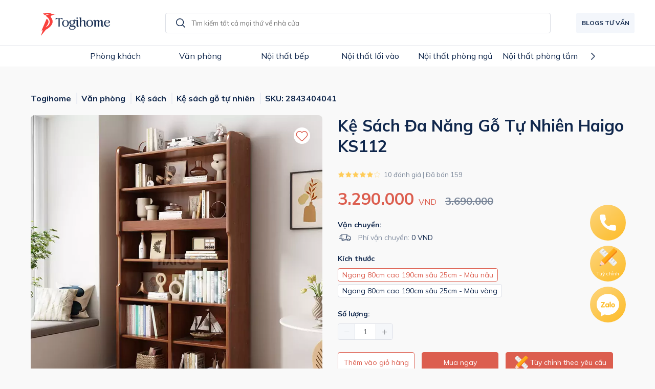

--- FILE ---
content_type: text/html; charset=utf-8
request_url: https://togihome.vn/product/ke-sach-da-nang-go-tu-nhien-haigo-ks112.2485
body_size: 107681
content:
<!doctype html>
<!--[if IE 9]><html class="lt-ie9 ie9" data-n-head-ssr lang="vi" data-n-head="%7B%22lang%22:%7B%22ssr%22:%22vi%22%7D%7D"><![endif]-->
<!--[if (gt IE 9)|!(IE)]><!-->
<html data-n-head-ssr lang="vi" data-n-head="%7B%22lang%22:%7B%22ssr%22:%22vi%22%7D%7D">
<!--<![endif]-->

<head >
  <!-- Google Tag Manager -->
  <script defer async>!function(e,t,a,n,g){e[n]=e[n]||[],e[n].push({"gtm.start":(new Date).getTime(),event:"gtm.js"});var m=t.getElementsByTagName(a)[0],r=t.createElement(a);r.async=!0,r.src="https://www.googletagmanager.com/gtm.js?id=GTM-KLW7X8V",m.parentNode.insertBefore(r,m)}(window,document,"script","dataLayer")</script>
  <!-- End Google Tag Manager -->
  <!-- Google Tag Manager -->
  <script defer async>!function(e,t,a,n,g){e[n]=e[n]||[],e[n].push({"gtm.start":(new Date).getTime(),event:"gtm.js"});var m=t.getElementsByTagName(a)[0],r=t.createElement(a);r.async=!0,r.src="https://www.googletagmanager.com/gtm.js?id=GTM-P5G2579",m.parentNode.insertBefore(r,m)}(window,document,"script","dataLayer")</script>
  <!-- End Google Tag Manager -->
  <meta data-n-head="ssr" charset="utf-8"><meta data-n-head="ssr" name="viewport" content="width=device-width, initial-scale=1"><meta data-n-head="ssr" name="format-detection" content="telephone=no"><meta data-n-head="ssr" name="dmca-site-verification" content="SGI2ckJVUVB1LzJaMFpFTkk4MENBZz090"><meta data-n-head="ssr" name="google-site-verification" content="f3zLzMSGAYxUunb14TwJBrFjVrdhECEo9DjE8xTSUto"><meta data-n-head="ssr" name="facebook-domain-verification" content="04dtn39si3kkircz9kwhndq6b4urxk"><meta data-n-head="ssr" data-hid="title" name="title" content="Kệ Sách Đa Năng Gỗ Tự Nhiên Haigo KS112"><meta data-n-head="ssr" data-hid="description" name="description" content="Kệ Sách Đa Năng Gỗ Tự Nhiên Haigo KS112"><meta data-n-head="ssr" data-hid="twitter:card" name="twitter:card" content="website"><meta data-n-head="ssr" data-hid="twitter:title" name="twitter:title" content="Kệ Sách Đa Năng Gỗ Tự Nhiên Haigo KS112"><meta data-n-head="ssr" data-hid="twitter:description" name="twitter:description" content="Kệ Sách Đa Năng Gỗ Tự Nhiên Haigo KS112"><meta data-n-head="ssr" data-hid="twitter:image" name="twitter:image" content=""><meta data-n-head="ssr" data-hid="twitter:keywords" name="twitter:keywords" content=""><meta data-n-head="ssr" data-hid="og:type" property="og:type" content="website"><meta data-n-head="ssr" data-hid="og:title" property="og:title" content="Kệ Sách Đa Năng Gỗ Tự Nhiên Haigo KS112"><meta data-n-head="ssr" data-hid="og:description" property="og:description" content="Kệ Sách Đa Năng Gỗ Tự Nhiên Haigo KS112"><meta data-n-head="ssr" data-hid="og:image" property="og:image" content=""><meta data-n-head="ssr" data-hid="og:keywords" property="og:keywords" content=""><meta data-n-head="ssr" data-hid="robots" name="robots" content=""><title>Kệ Sách Đa Năng Gỗ Tự Nhiên Haigo KS112</title><link data-n-head="ssr" rel="icon" type="image/x-icon" href="/favicon.ico"><link data-n-head="ssr" rel="preconnect" href="https://fonts.googleapis.com"><link data-n-head="ssr" rel="preconnect" href="https://fonts.gstatic.com"><link data-n-head="ssr" rel="stylesheet" media="all" href="https://fonts.googleapis.com/css2?family=Mulish:ital,wght@0,400;0,700;1,400;1,700&amp;display=swap"><link data-n-head="ssr" data-hid="canonical" rel="canonical" href="https://togihome.vn/product/ke-sach-da-nang-go-tu-nhien-haigo-ks112.2485"><script data-n-head="ssr" data-hid="gtm" type="text/javascript">window.dataLayer = window.dataLayer || [];</script><script data-n-head="ssr" data-hid="gtm-script">if(!window._gtm_init){window._gtm_init=1;(function(w,n,d,m,e,p){w[d]=(w[d]==1||n[d]=='yes'||n[d]==1||n[m]==1||(w[e]&&w[e][p]&&w[e][p]()))?1:0})(window,navigator,'doNotTrack','msDoNotTrack','external','msTrackingProtectionEnabled');(function(w,d,s,l,x,y){w[x]={};w._gtm_inject=function(i){if(w.doNotTrack||w[x][i])return;w[x][i]=1;w[l]=w[l]||[];w[l].push({'gtm.start':new Date().getTime(),event:'gtm.js'});var f=d.getElementsByTagName(s)[0],j=d.createElement(s);j.async=true;j.src='https://www.googletagmanager.com/gtm.js?id='+i;f.parentNode.insertBefore(j,f);};w[y]('GTM-KLW7X8V')})(window,document,'script','dataLayer','_gtm_ids','_gtm_inject')}</script><link rel="preload" href="/_nuxt/ca81cdb.js" as="script"><link rel="preload" href="/_nuxt/c9bc054.js" as="script"><link rel="preload" href="/_nuxt/7f8f7aa.js" as="script"><link rel="preload" href="/_nuxt/c9a11e1.js" as="script"><link rel="preload" href="/_nuxt/1004089.js" as="script"><style data-vue-ssr-id="2b7d3ed3:0 16f31b2c:0 5b86ea9e:0 fd5479ae:0 252f4f7d:0 4224c178:0 03868626:0 315e178a:0 e3f18b66:0 72d9216b:0 3cf6f6fa:0 a5a5a940:0 6beb0c3f:0">@font-face{font-display:"auto";font-family:element-icons;font-style:normal;font-weight:400;src:url(/_nuxt/fonts/element-icons.313f7da.woff) format("woff"),url(/_nuxt/fonts/element-icons.4520188.ttf) format("truetype")}[class*=" el-icon-"],[class^=el-icon-]{speak:none;font-feature-settings:normal;-webkit-font-smoothing:antialiased;-moz-osx-font-smoothing:grayscale;display:inline-block;font-family:element-icons!important;font-style:normal;font-variant:normal;font-weight:400;line-height:1;text-transform:none;vertical-align:baseline}.el-icon-ice-cream-round:before{content:"\e6a0"}.el-icon-ice-cream-square:before{content:"\e6a3"}.el-icon-lollipop:before{content:"\e6a4"}.el-icon-potato-strips:before{content:"\e6a5"}.el-icon-milk-tea:before{content:"\e6a6"}.el-icon-ice-drink:before{content:"\e6a7"}.el-icon-ice-tea:before{content:"\e6a9"}.el-icon-coffee:before{content:"\e6aa"}.el-icon-orange:before{content:"\e6ab"}.el-icon-pear:before{content:"\e6ac"}.el-icon-apple:before{content:"\e6ad"}.el-icon-cherry:before{content:"\e6ae"}.el-icon-watermelon:before{content:"\e6af"}.el-icon-grape:before{content:"\e6b0"}.el-icon-refrigerator:before{content:"\e6b1"}.el-icon-goblet-square-full:before{content:"\e6b2"}.el-icon-goblet-square:before{content:"\e6b3"}.el-icon-goblet-full:before{content:"\e6b4"}.el-icon-goblet:before{content:"\e6b5"}.el-icon-cold-drink:before{content:"\e6b6"}.el-icon-coffee-cup:before{content:"\e6b8"}.el-icon-water-cup:before{content:"\e6b9"}.el-icon-hot-water:before{content:"\e6ba"}.el-icon-ice-cream:before{content:"\e6bb"}.el-icon-dessert:before{content:"\e6bc"}.el-icon-sugar:before{content:"\e6bd"}.el-icon-tableware:before{content:"\e6be"}.el-icon-burger:before{content:"\e6bf"}.el-icon-knife-fork:before{content:"\e6c1"}.el-icon-fork-spoon:before{content:"\e6c2"}.el-icon-chicken:before{content:"\e6c3"}.el-icon-food:before{content:"\e6c4"}.el-icon-dish-1:before{content:"\e6c5"}.el-icon-dish:before{content:"\e6c6"}.el-icon-moon-night:before{content:"\e6ee"}.el-icon-moon:before{content:"\e6f0"}.el-icon-cloudy-and-sunny:before{content:"\e6f1"}.el-icon-partly-cloudy:before{content:"\e6f2"}.el-icon-cloudy:before{content:"\e6f3"}.el-icon-sunny:before{content:"\e6f6"}.el-icon-sunset:before{content:"\e6f7"}.el-icon-sunrise-1:before{content:"\e6f8"}.el-icon-sunrise:before{content:"\e6f9"}.el-icon-heavy-rain:before{content:"\e6fa"}.el-icon-lightning:before{content:"\e6fb"}.el-icon-light-rain:before{content:"\e6fc"}.el-icon-wind-power:before{content:"\e6fd"}.el-icon-baseball:before{content:"\e712"}.el-icon-soccer:before{content:"\e713"}.el-icon-football:before{content:"\e715"}.el-icon-basketball:before{content:"\e716"}.el-icon-ship:before{content:"\e73f"}.el-icon-truck:before{content:"\e740"}.el-icon-bicycle:before{content:"\e741"}.el-icon-mobile-phone:before{content:"\e6d3"}.el-icon-service:before{content:"\e6d4"}.el-icon-key:before{content:"\e6e2"}.el-icon-unlock:before{content:"\e6e4"}.el-icon-lock:before{content:"\e6e5"}.el-icon-watch:before{content:"\e6fe"}.el-icon-watch-1:before{content:"\e6ff"}.el-icon-timer:before{content:"\e702"}.el-icon-alarm-clock:before{content:"\e703"}.el-icon-map-location:before{content:"\e704"}.el-icon-delete-location:before{content:"\e705"}.el-icon-add-location:before{content:"\e706"}.el-icon-location-information:before{content:"\e707"}.el-icon-location-outline:before{content:"\e708"}.el-icon-location:before{content:"\e79e"}.el-icon-place:before{content:"\e709"}.el-icon-discover:before{content:"\e70a"}.el-icon-first-aid-kit:before{content:"\e70b"}.el-icon-trophy-1:before{content:"\e70c"}.el-icon-trophy:before{content:"\e70d"}.el-icon-medal:before{content:"\e70e"}.el-icon-medal-1:before{content:"\e70f"}.el-icon-stopwatch:before{content:"\e710"}.el-icon-mic:before{content:"\e711"}.el-icon-copy-document:before{content:"\e718"}.el-icon-full-screen:before{content:"\e719"}.el-icon-switch-button:before{content:"\e71b"}.el-icon-aim:before{content:"\e71c"}.el-icon-crop:before{content:"\e71d"}.el-icon-odometer:before{content:"\e71e"}.el-icon-time:before{content:"\e71f"}.el-icon-bangzhu:before{content:"\e724"}.el-icon-close-notification:before{content:"\e726"}.el-icon-microphone:before{content:"\e727"}.el-icon-turn-off-microphone:before{content:"\e728"}.el-icon-position:before{content:"\e729"}.el-icon-postcard:before{content:"\e72a"}.el-icon-message:before{content:"\e72b"}.el-icon-chat-line-square:before{content:"\e72d"}.el-icon-chat-dot-square:before{content:"\e72e"}.el-icon-chat-dot-round:before{content:"\e72f"}.el-icon-chat-square:before{content:"\e730"}.el-icon-chat-line-round:before{content:"\e731"}.el-icon-chat-round:before{content:"\e732"}.el-icon-set-up:before{content:"\e733"}.el-icon-turn-off:before{content:"\e734"}.el-icon-open:before{content:"\e735"}.el-icon-connection:before{content:"\e736"}.el-icon-link:before{content:"\e737"}.el-icon-cpu:before{content:"\e738"}.el-icon-thumb:before{content:"\e739"}.el-icon-female:before{content:"\e73a"}.el-icon-male:before{content:"\e73b"}.el-icon-guide:before{content:"\e73c"}.el-icon-news:before{content:"\e73e"}.el-icon-price-tag:before{content:"\e744"}.el-icon-discount:before{content:"\e745"}.el-icon-wallet:before{content:"\e747"}.el-icon-coin:before{content:"\e748"}.el-icon-money:before{content:"\e749"}.el-icon-bank-card:before{content:"\e74a"}.el-icon-box:before{content:"\e74b"}.el-icon-present:before{content:"\e74c"}.el-icon-sell:before{content:"\e6d5"}.el-icon-sold-out:before{content:"\e6d6"}.el-icon-shopping-bag-2:before{content:"\e74d"}.el-icon-shopping-bag-1:before{content:"\e74e"}.el-icon-shopping-cart-2:before{content:"\e74f"}.el-icon-shopping-cart-1:before{content:"\e750"}.el-icon-shopping-cart-full:before{content:"\e751"}.el-icon-smoking:before{content:"\e752"}.el-icon-no-smoking:before{content:"\e753"}.el-icon-house:before{content:"\e754"}.el-icon-table-lamp:before{content:"\e755"}.el-icon-school:before{content:"\e756"}.el-icon-office-building:before{content:"\e757"}.el-icon-toilet-paper:before{content:"\e758"}.el-icon-notebook-2:before{content:"\e759"}.el-icon-notebook-1:before{content:"\e75a"}.el-icon-files:before{content:"\e75b"}.el-icon-collection:before{content:"\e75c"}.el-icon-receiving:before{content:"\e75d"}.el-icon-suitcase-1:before{content:"\e760"}.el-icon-suitcase:before{content:"\e761"}.el-icon-film:before{content:"\e763"}.el-icon-collection-tag:before{content:"\e765"}.el-icon-data-analysis:before{content:"\e766"}.el-icon-pie-chart:before{content:"\e767"}.el-icon-data-board:before{content:"\e768"}.el-icon-data-line:before{content:"\e76d"}.el-icon-reading:before{content:"\e769"}.el-icon-magic-stick:before{content:"\e76a"}.el-icon-coordinate:before{content:"\e76b"}.el-icon-mouse:before{content:"\e76c"}.el-icon-brush:before{content:"\e76e"}.el-icon-headset:before{content:"\e76f"}.el-icon-umbrella:before{content:"\e770"}.el-icon-scissors:before{content:"\e771"}.el-icon-mobile:before{content:"\e773"}.el-icon-attract:before{content:"\e774"}.el-icon-monitor:before{content:"\e775"}.el-icon-search:before{content:"\e778"}.el-icon-takeaway-box:before{content:"\e77a"}.el-icon-paperclip:before{content:"\e77d"}.el-icon-printer:before{content:"\e77e"}.el-icon-document-add:before{content:"\e782"}.el-icon-document:before{content:"\e785"}.el-icon-document-checked:before{content:"\e786"}.el-icon-document-copy:before{content:"\e787"}.el-icon-document-delete:before{content:"\e788"}.el-icon-document-remove:before{content:"\e789"}.el-icon-tickets:before{content:"\e78b"}.el-icon-folder-checked:before{content:"\e77f"}.el-icon-folder-delete:before{content:"\e780"}.el-icon-folder-remove:before{content:"\e781"}.el-icon-folder-add:before{content:"\e783"}.el-icon-folder-opened:before{content:"\e784"}.el-icon-folder:before{content:"\e78a"}.el-icon-edit-outline:before{content:"\e764"}.el-icon-edit:before{content:"\e78c"}.el-icon-date:before{content:"\e78e"}.el-icon-c-scale-to-original:before{content:"\e7c6"}.el-icon-view:before{content:"\e6ce"}.el-icon-loading:before{content:"\e6cf"}.el-icon-rank:before{content:"\e6d1"}.el-icon-sort-down:before{content:"\e7c4"}.el-icon-sort-up:before{content:"\e7c5"}.el-icon-sort:before{content:"\e6d2"}.el-icon-finished:before{content:"\e6cd"}.el-icon-refresh-left:before{content:"\e6c7"}.el-icon-refresh-right:before{content:"\e6c8"}.el-icon-refresh:before{content:"\e6d0"}.el-icon-video-play:before{content:"\e7c0"}.el-icon-video-pause:before{content:"\e7c1"}.el-icon-d-arrow-right:before{content:"\e6dc"}.el-icon-d-arrow-left:before{content:"\e6dd"}.el-icon-arrow-up:before{content:"\e6e1"}.el-icon-arrow-down:before{content:"\e6df"}.el-icon-arrow-right:before{content:"\e6e0"}.el-icon-arrow-left:before{content:"\e6de"}.el-icon-top-right:before{content:"\e6e7"}.el-icon-top-left:before{content:"\e6e8"}.el-icon-top:before{content:"\e6e6"}.el-icon-bottom:before{content:"\e6eb"}.el-icon-right:before{content:"\e6e9"}.el-icon-back:before{content:"\e6ea"}.el-icon-bottom-right:before{content:"\e6ec"}.el-icon-bottom-left:before{content:"\e6ed"}.el-icon-caret-top:before{content:"\e78f"}.el-icon-caret-bottom:before{content:"\e790"}.el-icon-caret-right:before{content:"\e791"}.el-icon-caret-left:before{content:"\e792"}.el-icon-d-caret:before{content:"\e79a"}.el-icon-share:before{content:"\e793"}.el-icon-menu:before{content:"\e798"}.el-icon-s-grid:before{content:"\e7a6"}.el-icon-s-check:before{content:"\e7a7"}.el-icon-s-data:before{content:"\e7a8"}.el-icon-s-opportunity:before{content:"\e7aa"}.el-icon-s-custom:before{content:"\e7ab"}.el-icon-s-claim:before{content:"\e7ad"}.el-icon-s-finance:before{content:"\e7ae"}.el-icon-s-comment:before{content:"\e7af"}.el-icon-s-flag:before{content:"\e7b0"}.el-icon-s-marketing:before{content:"\e7b1"}.el-icon-s-shop:before{content:"\e7b4"}.el-icon-s-open:before{content:"\e7b5"}.el-icon-s-management:before{content:"\e7b6"}.el-icon-s-ticket:before{content:"\e7b7"}.el-icon-s-release:before{content:"\e7b8"}.el-icon-s-home:before{content:"\e7b9"}.el-icon-s-promotion:before{content:"\e7ba"}.el-icon-s-operation:before{content:"\e7bb"}.el-icon-s-unfold:before{content:"\e7bc"}.el-icon-s-fold:before{content:"\e7a9"}.el-icon-s-platform:before{content:"\e7bd"}.el-icon-s-order:before{content:"\e7be"}.el-icon-s-cooperation:before{content:"\e7bf"}.el-icon-bell:before{content:"\e725"}.el-icon-message-solid:before{content:"\e799"}.el-icon-video-camera:before{content:"\e772"}.el-icon-video-camera-solid:before{content:"\e796"}.el-icon-camera:before{content:"\e779"}.el-icon-camera-solid:before{content:"\e79b"}.el-icon-download:before{content:"\e77c"}.el-icon-upload2:before{content:"\e77b"}.el-icon-upload:before{content:"\e7c3"}.el-icon-picture-outline-round:before{content:"\e75f"}.el-icon-picture-outline:before{content:"\e75e"}.el-icon-picture:before{content:"\e79f"}.el-icon-close:before{content:"\e6db"}.el-icon-check:before{content:"\e6da"}.el-icon-plus:before{content:"\e6d9"}.el-icon-minus:before{content:"\e6d8"}.el-icon-help:before{content:"\e73d"}.el-icon-s-help:before{content:"\e7b3"}.el-icon-circle-close:before{content:"\e78d"}.el-icon-circle-check:before{content:"\e720"}.el-icon-circle-plus-outline:before{content:"\e723"}.el-icon-remove-outline:before{content:"\e722"}.el-icon-zoom-out:before{content:"\e776"}.el-icon-zoom-in:before{content:"\e777"}.el-icon-error:before{content:"\e79d"}.el-icon-success:before{content:"\e79c"}.el-icon-circle-plus:before{content:"\e7a0"}.el-icon-remove:before{content:"\e7a2"}.el-icon-info:before{content:"\e7a1"}.el-icon-question:before{content:"\e7a4"}.el-icon-warning-outline:before{content:"\e6c9"}.el-icon-warning:before{content:"\e7a3"}.el-icon-goods:before{content:"\e7c2"}.el-icon-s-goods:before{content:"\e7b2"}.el-icon-star-off:before{content:"\e717"}.el-icon-star-on:before{content:"\e797"}.el-icon-more-outline:before{content:"\e6cc"}.el-icon-more:before{content:"\e794"}.el-icon-phone-outline:before{content:"\e6cb"}.el-icon-phone:before{content:"\e795"}.el-icon-user:before{content:"\e6e3"}.el-icon-user-solid:before{content:"\e7a5"}.el-icon-setting:before{content:"\e6ca"}.el-icon-s-tools:before{content:"\e7ac"}.el-icon-delete:before{content:"\e6d7"}.el-icon-delete-solid:before{content:"\e7c9"}.el-icon-eleme:before{content:"\e7c7"}.el-icon-platform-eleme:before{content:"\e7ca"}.el-icon-loading{animation:rotating 2s linear infinite}.el-icon--right{margin-left:5px}.el-icon--left{margin-right:5px}@keyframes rotating{0%{transform:rotate(0)}to{transform:rotate(1turn)}}.el-pagination{color:#303133;font-weight:700;padding:2px 5px;white-space:nowrap}.el-pagination:after,.el-pagination:before{content:"";display:table}.el-pagination:after{clear:both}.el-pagination button,.el-pagination span:not([class*=suffix]){box-sizing:border-box;display:inline-block;font-size:13px;height:28px;line-height:28px;min-width:35.5px;vertical-align:top}.el-pagination .el-input__inner{-moz-appearance:textfield;line-height:normal;text-align:center}.el-pagination .el-input__suffix{right:0;transform:scale(.8)}.el-pagination .el-select .el-input{margin:0 5px;width:100px}.el-pagination .el-select .el-input .el-input__inner{border-radius:3px;padding-right:25px}.el-pagination button{background:0 0;border:none;padding:0 6px}.el-pagination button:focus{outline:0}.el-pagination button:hover{color:#409eff}.el-pagination button:disabled{background-color:#fff;color:#c0c4cc;cursor:not-allowed}.el-pagination .btn-next,.el-pagination .btn-prev{background:50% no-repeat #fff;background-size:16px;color:#303133;cursor:pointer;margin:0}.el-pagination .btn-next .el-icon,.el-pagination .btn-prev .el-icon{display:block;font-size:12px;font-weight:700}.el-pagination .btn-prev{padding-right:12px}.el-pagination .btn-next{padding-left:12px}.el-pagination .el-pager li.disabled{color:#c0c4cc;cursor:not-allowed}.el-pager li,.el-pager li.btn-quicknext:hover,.el-pager li.btn-quickprev:hover{cursor:pointer}.el-pagination--small .btn-next,.el-pagination--small .btn-prev,.el-pagination--small .el-pager li,.el-pagination--small .el-pager li.btn-quicknext,.el-pagination--small .el-pager li.btn-quickprev,.el-pagination--small .el-pager li:last-child{border-color:transparent;font-size:12px;height:22px;line-height:22px;min-width:22px}.el-pagination--small .arrow.disabled{visibility:hidden}.el-pagination--small .more:before,.el-pagination--small li.more:before{line-height:24px}.el-pagination--small button,.el-pagination--small span:not([class*=suffix]){height:22px;line-height:22px}.el-pagination--small .el-pagination__editor,.el-pagination--small .el-pagination__editor.el-input .el-input__inner{height:22px}.el-pagination__sizes{color:#606266;font-weight:400;margin:0 10px 0 0}.el-pagination__sizes .el-input .el-input__inner{font-size:13px;padding-left:8px}.el-pagination__sizes .el-input .el-input__inner:hover{border-color:#409eff}.el-pagination__total{color:#606266;font-weight:400;margin-right:10px}.el-pagination__jump{color:#606266;font-weight:400;margin-left:24px}.el-pagination__jump .el-input__inner{padding:0 3px}.el-pagination__rightwrapper{float:right}.el-pagination__editor{border-radius:3px;box-sizing:border-box;height:28px;line-height:18px;margin:0 2px;padding:0 2px;text-align:center}.el-pager,.el-pagination.is-background .btn-next,.el-pagination.is-background .btn-prev{padding:0}.el-dialog,.el-pager li{-webkit-box-sizing:border-box}.el-pagination__editor.el-input{width:50px}.el-pagination__editor.el-input .el-input__inner{height:28px}.el-pagination__editor .el-input__inner::-webkit-inner-spin-button,.el-pagination__editor .el-input__inner::-webkit-outer-spin-button{-webkit-appearance:none;margin:0}.el-pagination.is-background .btn-next,.el-pagination.is-background .btn-prev,.el-pagination.is-background .el-pager li{background-color:#f4f4f5;border-radius:2px;color:#606266;margin:0 5px;min-width:30px}.el-pagination.is-background .btn-next.disabled,.el-pagination.is-background .btn-next:disabled,.el-pagination.is-background .btn-prev.disabled,.el-pagination.is-background .btn-prev:disabled,.el-pagination.is-background .el-pager li.disabled{color:#c0c4cc}.el-pagination.is-background .el-pager li:not(.disabled):hover{color:#409eff}.el-pagination.is-background .el-pager li:not(.disabled).active{background-color:#409eff;color:#fff}.el-pagination.is-background.el-pagination--small .btn-next,.el-pagination.is-background.el-pagination--small .btn-prev,.el-pagination.is-background.el-pagination--small .el-pager li{margin:0 3px;min-width:22px}.el-pager,.el-pager li{display:inline-block;margin:0;vertical-align:top}.el-pager{font-size:0;list-style:none;-webkit-user-select:none;-moz-user-select:none;user-select:none}.el-pager .more:before{line-height:30px}.el-pager li{background:#fff;box-sizing:border-box;font-size:13px;height:28px;line-height:28px;min-width:35.5px;padding:0 4px;text-align:center}.el-pager li.btn-quicknext,.el-pager li.btn-quickprev{color:#303133;line-height:28px}.el-pager li.btn-quicknext.disabled,.el-pager li.btn-quickprev.disabled{color:#c0c4cc}.el-pager li.active+li{border-left:0}.el-pager li:hover{color:#409eff}.el-pager li.active{color:#409eff;cursor:default}.el-dialog{background:#fff;border-radius:2px;box-shadow:0 1px 3px rgba(0,0,0,.3);box-sizing:border-box;margin:0 auto 50px;position:relative;width:50%}.el-dialog.is-fullscreen{height:100%;margin-bottom:0;margin-top:0;overflow:auto;width:100%}.el-dialog__wrapper{bottom:0;left:0;margin:0;overflow:auto;position:fixed;right:0;top:0}.el-dialog__header{padding:20px 20px 10px}.el-dialog__headerbtn{background:0 0;border:none;cursor:pointer;font-size:16px;outline:0;padding:0;position:absolute;right:20px;top:20px}.el-dialog__headerbtn .el-dialog__close{color:#909399}.el-dialog__headerbtn:focus .el-dialog__close,.el-dialog__headerbtn:hover .el-dialog__close{color:#409eff}.el-dialog__title{color:#303133;font-size:18px;line-height:24px}.el-dialog__body{color:#606266;font-size:14px;padding:30px 20px;word-break:break-all}.el-dialog__footer{box-sizing:border-box;padding:10px 20px 20px;text-align:right}.el-dialog--center{text-align:center}.el-dialog--center .el-dialog__body{padding:25px 25px 30px;text-align:left;text-align:initial}.el-dialog--center .el-dialog__footer{text-align:inherit}.dialog-fade-enter-active{animation:dialog-fade-in .3s}.dialog-fade-leave-active{animation:dialog-fade-out .3s}@keyframes dialog-fade-in{0%{opacity:0;transform:translate3d(0,-20px,0)}to{opacity:1;transform:translateZ(0)}}@keyframes dialog-fade-out{0%{opacity:1;transform:translateZ(0)}to{opacity:0;transform:translate3d(0,-20px,0)}}.el-autocomplete{display:inline-block;position:relative}.el-autocomplete-suggestion{background-color:#fff;border:1px solid #e4e7ed;border-radius:4px;box-shadow:0 2px 12px 0 rgba(0,0,0,.1);box-sizing:border-box;margin:5px 0}.el-autocomplete-suggestion__wrap{box-sizing:border-box;max-height:280px;padding:10px 0}.el-autocomplete-suggestion__list{margin:0;padding:0}.el-autocomplete-suggestion li{color:#606266;cursor:pointer;font-size:14px;line-height:34px;list-style:none;margin:0;overflow:hidden;padding:0 20px;text-overflow:ellipsis;white-space:nowrap}.el-autocomplete-suggestion li.highlighted,.el-autocomplete-suggestion li:hover{background-color:#f5f7fa}.el-autocomplete-suggestion li.divider{border-top:1px solid #000;margin-top:6px}.el-autocomplete-suggestion li.divider:last-child{margin-bottom:-6px}.el-autocomplete-suggestion.is-loading li{color:#999;font-size:20px;height:100px;line-height:100px;text-align:center}.el-autocomplete-suggestion.is-loading li:after{content:"";display:inline-block;height:100%;vertical-align:middle}.el-autocomplete-suggestion.is-loading li:hover{background-color:#fff}.el-autocomplete-suggestion.is-loading .el-icon-loading{vertical-align:middle}.el-dropdown{color:#606266;display:inline-block;font-size:14px;position:relative}.el-dropdown .el-button-group{display:block}.el-dropdown .el-button-group .el-button{float:none}.el-dropdown .el-dropdown__caret-button{border-left:none;padding-left:5px;padding-right:5px;position:relative}.el-dropdown .el-dropdown__caret-button:before{background:hsla(0,0%,100%,.5);bottom:5px;content:"";display:block;left:0;position:absolute;top:5px;width:1px}.el-dropdown .el-dropdown__caret-button.el-button--default:before{background:rgba(220,223,230,.5)}.el-dropdown .el-dropdown__caret-button:hover:not(.is-disabled):before{bottom:0;top:0}.el-dropdown .el-dropdown__caret-button .el-dropdown__icon{padding-left:0}.el-dropdown__icon{font-size:12px;margin:0 3px}.el-dropdown .el-dropdown-selfdefine:focus:active,.el-dropdown .el-dropdown-selfdefine:focus:not(.focusing){outline-width:0}.el-dropdown [disabled]{color:#bbb;cursor:not-allowed}.el-dropdown-menu{background-color:#fff;border:1px solid #ebeef5;border-radius:4px;box-shadow:0 2px 12px 0 rgba(0,0,0,.1);left:0;margin:5px 0;padding:10px 0;position:absolute;top:0;z-index:10}.el-dropdown-menu__item,.el-menu-item{cursor:pointer;font-size:14px;padding:0 20px}.el-dropdown-menu__item{color:#606266;line-height:36px;list-style:none;margin:0;outline:0}.el-dropdown-menu__item:focus,.el-dropdown-menu__item:not(.is-disabled):hover{background-color:#ecf5ff;color:#66b1ff}.el-dropdown-menu__item i{margin-right:5px}.el-dropdown-menu__item--divided{border-top:1px solid #ebeef5;margin-top:6px;position:relative}.el-dropdown-menu__item--divided:before{background-color:#fff;content:"";display:block;height:6px;margin:0 -20px}.el-dropdown-menu__item.is-disabled{color:#bbb;cursor:default;pointer-events:none}.el-dropdown-menu--medium{padding:6px 0}.el-dropdown-menu--medium .el-dropdown-menu__item{font-size:14px;line-height:30px;padding:0 17px}.el-dropdown-menu--medium .el-dropdown-menu__item.el-dropdown-menu__item--divided{margin-top:6px}.el-dropdown-menu--medium .el-dropdown-menu__item.el-dropdown-menu__item--divided:before{height:6px;margin:0 -17px}.el-dropdown-menu--small{padding:6px 0}.el-dropdown-menu--small .el-dropdown-menu__item{font-size:13px;line-height:27px;padding:0 15px}.el-dropdown-menu--small .el-dropdown-menu__item.el-dropdown-menu__item--divided{margin-top:4px}.el-dropdown-menu--small .el-dropdown-menu__item.el-dropdown-menu__item--divided:before{height:4px;margin:0 -15px}.el-dropdown-menu--mini{padding:3px 0}.el-dropdown-menu--mini .el-dropdown-menu__item{font-size:12px;line-height:24px;padding:0 10px}.el-dropdown-menu--mini .el-dropdown-menu__item.el-dropdown-menu__item--divided{margin-top:3px}.el-dropdown-menu--mini .el-dropdown-menu__item.el-dropdown-menu__item--divided:before{height:3px;margin:0 -10px}.el-menu{border-right:1px solid #e6e6e6;list-style:none;margin:0;padding-left:0;position:relative}.el-menu,.el-menu--horizontal>.el-menu-item:not(.is-disabled):focus,.el-menu--horizontal>.el-menu-item:not(.is-disabled):hover,.el-menu--horizontal>.el-submenu .el-submenu__title:hover{background-color:#fff}.el-menu:after,.el-menu:before{content:"";display:table}.el-breadcrumb__item:last-child .el-breadcrumb__separator,.el-menu--collapse>.el-menu-item .el-submenu__icon-arrow,.el-menu--collapse>.el-submenu>.el-submenu__title .el-submenu__icon-arrow{display:none}.el-menu:after{clear:both}.el-menu.el-menu--horizontal{border-bottom:1px solid #e6e6e6}.el-menu--horizontal{border-right:none}.el-menu--horizontal>.el-menu-item{border-bottom:2px solid transparent;color:#909399;float:left;height:60px;line-height:60px;margin:0}.el-menu--horizontal>.el-menu-item a,.el-menu--horizontal>.el-menu-item a:hover{color:inherit}.el-menu--horizontal>.el-submenu{float:left}.el-menu--horizontal>.el-submenu:focus,.el-menu--horizontal>.el-submenu:hover{outline:0}.el-menu--horizontal>.el-submenu:focus .el-submenu__title,.el-menu--horizontal>.el-submenu:hover .el-submenu__title{color:#303133}.el-menu--horizontal>.el-submenu.is-active .el-submenu__title{border-bottom:2px solid #409eff;color:#303133}.el-menu--horizontal>.el-submenu .el-submenu__title{border-bottom:2px solid transparent;color:#909399;height:60px;line-height:60px}.el-menu--horizontal>.el-submenu .el-submenu__icon-arrow{margin-left:8px;margin-top:-3px;position:static;vertical-align:middle}.el-menu--collapse .el-submenu,.el-menu-item{position:relative}.el-menu--horizontal .el-menu .el-menu-item,.el-menu--horizontal .el-menu .el-submenu__title{background-color:#fff;color:#909399;float:none;height:36px;line-height:36px;padding:0 10px}.el-menu--horizontal .el-menu .el-menu-item.is-active,.el-menu--horizontal .el-menu .el-submenu.is-active>.el-submenu__title{color:#303133}.el-menu--horizontal .el-menu-item:not(.is-disabled):focus,.el-menu--horizontal .el-menu-item:not(.is-disabled):hover{color:#303133;outline:0}.el-menu--horizontal>.el-menu-item.is-active{border-bottom:2px solid #409eff;color:#303133}.el-menu--collapse{width:64px}.el-menu--collapse>.el-menu-item [class^=el-icon-],.el-menu--collapse>.el-submenu>.el-submenu__title [class^=el-icon-]{margin:0;text-align:center;vertical-align:middle;width:24px}.el-menu--collapse>.el-menu-item span,.el-menu--collapse>.el-submenu>.el-submenu__title span{display:inline-block;height:0;overflow:hidden;visibility:hidden;width:0}.el-menu-item,.el-submenu__title{height:56px;line-height:56px;list-style:none}.el-menu--collapse>.el-menu-item.is-active i{color:inherit}.el-menu--collapse .el-menu .el-submenu{min-width:200px}.el-menu--collapse .el-submenu .el-menu{border:1px solid #e4e7ed;border-radius:2px;box-shadow:0 2px 12px 0 rgba(0,0,0,.1);left:100%;margin-left:5px;position:absolute;top:0;z-index:10}.el-menu--collapse .el-submenu.is-opened>.el-submenu__title .el-submenu__icon-arrow{transform:none}.el-menu--popup{border:none;border-radius:2px;box-shadow:0 2px 12px 0 rgba(0,0,0,.1);min-width:200px;padding:5px 0;z-index:100}.el-menu--popup-bottom-start{margin-top:5px}.el-menu--popup-right-start{margin-left:5px;margin-right:5px}.el-menu-item{box-sizing:border-box;color:#303133;transition:border-color .3s,background-color .3s,color .3s;white-space:nowrap}.el-radio-button__inner,.el-submenu__title{-webkit-box-sizing:border-box;position:relative;white-space:nowrap}.el-menu-item *{vertical-align:middle}.el-menu-item i{color:#909399}.el-menu-item:focus,.el-menu-item:hover{background-color:#ecf5ff;outline:0}.el-menu-item.is-disabled{background:0 0!important;cursor:not-allowed;opacity:.25}.el-menu-item [class^=el-icon-]{font-size:18px;margin-right:5px;text-align:center;vertical-align:middle;width:24px}.el-menu-item.is-active{color:#409eff}.el-menu-item.is-active i{color:inherit}.el-submenu{list-style:none;margin:0;padding-left:0}.el-submenu__title{box-sizing:border-box;color:#303133;cursor:pointer;font-size:14px;padding:0 20px;transition:border-color .3s,background-color .3s,color .3s}.el-submenu__title *{vertical-align:middle}.el-submenu__title i{color:#909399}.el-submenu__title:focus,.el-submenu__title:hover{background-color:#ecf5ff;outline:0}.el-submenu__title.is-disabled{background:0 0!important;cursor:not-allowed;opacity:.25}.el-submenu__title:hover{background-color:#ecf5ff}.el-submenu .el-menu{border:none}.el-submenu .el-menu-item{height:50px;line-height:50px;min-width:200px;padding:0 45px}.el-submenu__icon-arrow{font-size:12px;margin-top:-7px;position:absolute;right:20px;top:50%;transition:transform .3s}.el-submenu.is-active .el-submenu__title{border-bottom-color:#409eff}.el-submenu.is-opened>.el-submenu__title .el-submenu__icon-arrow{transform:rotate(180deg)}.el-submenu.is-disabled .el-menu-item,.el-submenu.is-disabled .el-submenu__title{background:0 0!important;cursor:not-allowed;opacity:.25}.el-submenu [class^=el-icon-]{font-size:18px;margin-right:5px;text-align:center;vertical-align:middle;width:24px}.el-menu-item-group>ul{padding:0}.el-menu-item-group__title{color:#909399;font-size:12px;line-height:normal;padding:7px 0 7px 20px}.el-radio-button__inner,.el-radio-group{display:inline-block;line-height:1;vertical-align:middle}.horizontal-collapse-transition .el-submenu__title .el-submenu__icon-arrow{opacity:0;transition:.2s}.el-radio-group{font-size:0}.el-radio-button{display:inline-block;outline:0;position:relative}.el-radio-button__inner{-webkit-appearance:none;background:#fff;border:1px solid #dcdfe6;border-left:0;border-radius:0;box-sizing:border-box;color:#606266;cursor:pointer;font-size:14px;font-weight:500;margin:0;outline:0;padding:12px 20px;text-align:center;transition:all .3s cubic-bezier(.645,.045,.355,1)}.el-radio-button__inner.is-round{padding:12px 20px}.el-radio-button__inner:hover{color:#409eff}.el-radio-button__inner [class*=el-icon-]{line-height:.9}.el-radio-button__inner [class*=el-icon-]+span{margin-left:5px}.el-radio-button:first-child .el-radio-button__inner{border-left:1px solid #dcdfe6;border-radius:4px 0 0 4px;box-shadow:none!important}.el-radio-button__orig-radio{opacity:0;outline:0;position:absolute;z-index:-1}.el-radio-button__orig-radio:checked+.el-radio-button__inner{background-color:#409eff;border-color:#409eff;box-shadow:-1px 0 0 0 #409eff;color:#fff}.el-radio-button__orig-radio:disabled+.el-radio-button__inner{background-color:#fff;background-image:none;border-color:#ebeef5;box-shadow:none;color:#c0c4cc;cursor:not-allowed}.el-radio-button__orig-radio:disabled:checked+.el-radio-button__inner{background-color:#f2f6fc}.el-radio-button:last-child .el-radio-button__inner{border-radius:0 4px 4px 0}.el-radio-button:first-child:last-child .el-radio-button__inner{border-radius:4px}.el-radio-button--medium .el-radio-button__inner{border-radius:0;font-size:14px;padding:10px 20px}.el-radio-button--medium .el-radio-button__inner.is-round{padding:10px 20px}.el-radio-button--small .el-radio-button__inner{border-radius:0;font-size:12px;padding:9px 15px}.el-radio-button--small .el-radio-button__inner.is-round{padding:9px 15px}.el-radio-button--mini .el-radio-button__inner{border-radius:0;font-size:12px;padding:7px 15px}.el-radio-button--mini .el-radio-button__inner.is-round{padding:7px 15px}.el-radio-button:focus:not(.is-focus):not(:active):not(.is-disabled){box-shadow:0 0 2px 2px #409eff}.el-picker-panel,.el-popover,.el-select-dropdown,.el-table-filter,.el-time-panel{-webkit-box-shadow:0 2px 12px 0 rgba(0,0,0,.1)}.el-switch{align-items:center;display:inline-flex;font-size:14px;height:20px;line-height:20px;position:relative;vertical-align:middle}.el-switch__core,.el-switch__label{cursor:pointer;display:inline-block}.el-switch.is-disabled .el-switch__core,.el-switch.is-disabled .el-switch__label{cursor:not-allowed}.el-switch__label{color:#303133;font-size:14px;font-weight:500;height:20px;transition:.2s;vertical-align:middle}.el-switch__label.is-active{color:#409eff}.el-switch__label--left{margin-right:10px}.el-switch__label--right{margin-left:10px}.el-switch__label *{display:inline-block;font-size:14px;line-height:1}.el-switch__input{height:0;margin:0;opacity:0;position:absolute;width:0}.el-switch__core{background:#dcdfe6;border:1px solid #dcdfe6;border-radius:10px;box-sizing:border-box;height:20px;margin:0;outline:0;position:relative;transition:border-color .3s,background-color .3s;vertical-align:middle;width:40px}.el-input__prefix,.el-input__suffix{color:#c0c4cc;-webkit-transition:all .3s}.el-switch__core:after{background-color:#fff;border-radius:100%;content:"";height:16px;left:1px;position:absolute;top:1px;transition:all .3s;width:16px}.el-switch.is-checked .el-switch__core{background-color:#409eff;border-color:#409eff}.el-switch.is-checked .el-switch__core:after{left:100%;margin-left:-17px}.el-switch.is-disabled{opacity:.6}.el-switch--wide .el-switch__label.el-switch__label--left span{left:10px}.el-switch--wide .el-switch__label.el-switch__label--right span{right:10px}.el-switch .label-fade-enter,.el-switch .label-fade-leave-active{opacity:0}.el-select-dropdown{background-color:#fff;border:1px solid #e4e7ed;border-radius:4px;box-shadow:0 2px 12px 0 rgba(0,0,0,.1);box-sizing:border-box;margin:5px 0;position:absolute;z-index:1001}.el-select-dropdown.is-multiple .el-select-dropdown__item{padding-right:40px}.el-select-dropdown.is-multiple .el-select-dropdown__item.selected{background-color:#fff;color:#409eff}.el-select-dropdown.is-multiple .el-select-dropdown__item.selected.hover{background-color:#f5f7fa}.el-select-dropdown.is-multiple .el-select-dropdown__item.selected:after{-webkit-font-smoothing:antialiased;-moz-osx-font-smoothing:grayscale;content:"\e6da";font-family:element-icons;font-size:12px;font-weight:700;position:absolute;right:20px}.el-select-dropdown .el-scrollbar.is-empty .el-select-dropdown__list{padding:0}.el-select-dropdown__empty{color:#999;font-size:14px;margin:0;padding:10px 0;text-align:center}.el-select-dropdown__wrap{max-height:274px}.el-select-dropdown__list{box-sizing:border-box;list-style:none;margin:0;padding:6px 0}.el-select-dropdown__item{box-sizing:border-box;color:#606266;cursor:pointer;font-size:14px;height:34px;line-height:34px;overflow:hidden;padding:0 20px;position:relative;text-overflow:ellipsis;white-space:nowrap}.el-select-dropdown__item.is-disabled{color:#c0c4cc;cursor:not-allowed}.el-select-dropdown__item.is-disabled:hover{background-color:#fff}.el-select-dropdown__item.hover,.el-select-dropdown__item:hover{background-color:#f5f7fa}.el-select-dropdown__item.selected{color:#409eff;font-weight:700}.el-select-group{margin:0;padding:0}.el-select-group__wrap{list-style:none;margin:0;padding:0;position:relative}.el-select-group__wrap:not(:last-of-type){padding-bottom:24px}.el-select-group__wrap:not(:last-of-type):after{background:#e4e7ed;bottom:12px;content:"";display:block;height:1px;left:20px;position:absolute;right:20px}.el-select-group__title{color:#909399;font-size:12px;line-height:30px;padding-left:20px}.el-select-group .el-select-dropdown__item{padding-left:20px}.el-select{display:inline-block;position:relative}.el-select .el-select__tags>span{display:contents}.el-select:hover .el-input__inner{border-color:#c0c4cc}.el-select .el-input__inner{cursor:pointer;padding-right:35px}.el-select .el-input__inner:focus{border-color:#409eff}.el-select .el-input .el-select__caret{color:#c0c4cc;cursor:pointer;font-size:14px;transform:rotate(180deg);transition:transform .3s}.el-select .el-input .el-select__caret.is-reverse{transform:rotate(0)}.el-select .el-input .el-select__caret.is-show-close{border-radius:100%;color:#c0c4cc;font-size:14px;text-align:center;transform:rotate(180deg);transition:color .2s cubic-bezier(.645,.045,.355,1)}.el-select .el-input .el-select__caret.is-show-close:hover{color:#909399}.el-select .el-input.is-disabled .el-input__inner{cursor:not-allowed}.el-select .el-input.is-disabled .el-input__inner:hover{border-color:#e4e7ed}.el-range-editor.is-active,.el-range-editor.is-active:hover,.el-select .el-input.is-focus .el-input__inner{border-color:#409eff}.el-select>.el-input{display:block}.el-select__input{-webkit-appearance:none;-moz-appearance:none;appearance:none;background-color:transparent;border:none;color:#666;font-size:14px;height:28px;margin-left:15px;outline:0;padding:0}.el-select__input.is-mini{height:14px}.el-select__close{color:#c0c4cc;cursor:pointer;font-size:14px;line-height:18px;position:absolute;right:25px;top:8px;z-index:1000}.el-select__close:hover{color:#909399}.el-select__tags{align-items:center;display:flex;flex-wrap:wrap;line-height:normal;position:absolute;top:50%;transform:translateY(-50%);white-space:normal;z-index:1}.el-select__tags-text{overflow:hidden;text-overflow:ellipsis}.el-select .el-tag{align-items:center;background-color:#f0f2f5;border-color:transparent;box-sizing:border-box;display:flex;margin:2px 0 2px 6px;max-width:100%}.el-select .el-tag__close.el-icon-close{background-color:#c0c4cc;color:#fff;flex-shrink:0;top:0}.el-select .el-tag__close.el-icon-close:hover{background-color:#909399}.el-table,.el-table__expanded-cell{background-color:#fff}.el-select .el-tag__close.el-icon-close:before{display:block;transform:translateY(.5px)}.el-table{box-sizing:border-box;color:#606266;flex:1;font-size:14px;max-width:100%;overflow:hidden;position:relative;width:100%}.el-table__empty-block{align-items:center;display:flex;justify-content:center;min-height:60px;text-align:center;width:100%}.el-table__empty-text{color:#909399;line-height:60px;width:50%}.el-table__expand-column .cell{padding:0;text-align:center}.el-table__expand-icon{color:#666;cursor:pointer;font-size:12px;height:20px;position:relative;transition:transform .2s ease-in-out}.el-table__expand-icon--expanded{transform:rotate(90deg)}.el-table__expand-icon>.el-icon{left:50%;margin-left:-5px;margin-top:-5px;position:absolute;top:50%}.el-table__expanded-cell[class*=cell]{padding:20px 50px}.el-table__expanded-cell:hover{background-color:transparent!important}.el-table__placeholder{display:inline-block;width:20px}.el-table__append-wrapper{overflow:hidden}.el-table--fit{border-bottom:0;border-right:0}.el-table--fit .el-table__cell.gutter{border-right-width:1px}.el-table--scrollable-x .el-table__body-wrapper{overflow-x:auto}.el-table--scrollable-y .el-table__body-wrapper{overflow-y:auto}.el-table thead{color:#909399;font-weight:500}.el-table thead.is-group th.el-table__cell{background:#f5f7fa}.el-table .el-table__cell{box-sizing:border-box;min-width:0;padding:12px 0;position:relative;text-align:left;text-overflow:ellipsis;vertical-align:middle}.el-table .el-table__cell.is-center{text-align:center}.el-table .el-table__cell.is-right{text-align:right}.el-table .el-table__cell.gutter{border-bottom-width:0;border-right-width:0;padding:0;width:15px}.el-table .el-table__cell.is-hidden>*{visibility:hidden}.el-table--medium .el-table__cell{padding:10px 0}.el-table--small{font-size:12px}.el-table--small .el-table__cell{padding:8px 0}.el-table--mini{font-size:12px}.el-table--mini .el-table__cell{padding:6px 0}.el-table tr{background-color:#fff}.el-table tr input[type=checkbox]{margin:0}.el-table td.el-table__cell,.el-table th.el-table__cell.is-leaf{border-bottom:1px solid #ebeef5}.el-table th.el-table__cell.is-sortable{cursor:pointer}.el-table th.el-table__cell{background-color:#fff;overflow:hidden;-webkit-user-select:none;-moz-user-select:none;user-select:none}.el-table th.el-table__cell>.cell{box-sizing:border-box;display:inline-block;padding-left:10px;padding-right:10px;position:relative;vertical-align:middle;width:100%}.el-table th.el-table__cell>.cell.highlight{color:#409eff}.el-table th.el-table__cell.required>div:before{background:#ff4d51;border-radius:50%;content:"";display:inline-block;height:8px;margin-right:5px;vertical-align:middle;width:8px}.el-table td.el-table__cell div{box-sizing:border-box}.el-date-table td,.el-table .cell,.el-table-filter{-webkit-box-sizing:border-box}.el-table td.el-table__cell.gutter{width:0}.el-table .cell{box-sizing:border-box;line-height:23px;overflow:hidden;padding-left:10px;padding-right:10px;text-overflow:ellipsis;white-space:normal;word-break:break-all}.el-table .cell.el-tooltip{min-width:50px;white-space:nowrap}.el-table--border,.el-table--group{border:1px solid #ebeef5}.el-table--border:after,.el-table--group:after,.el-table:before{background-color:#ebeef5;content:"";position:absolute;z-index:1}.el-table--border:after,.el-table--group:after{height:100%;right:0;top:0;width:1px}.el-table:before{bottom:0;height:1px;left:0;width:100%}.el-table--border{border-bottom:none;border-right:none}.el-table--border.el-loading-parent--relative{border-color:transparent}.el-table--border .el-table__cell,.el-table__body-wrapper .el-table--border.is-scrolling-left~.el-table__fixed{border-right:1px solid #ebeef5}.el-table--border .el-table__cell:first-child .cell{padding-left:10px}.el-table--border th.el-table__cell,.el-table--border th.el-table__cell.gutter:last-of-type,.el-table__fixed-right-patch{border-bottom:1px solid #ebeef5}.el-table--hidden{visibility:hidden}.el-table__fixed,.el-table__fixed-right{box-shadow:0 0 10px rgba(0,0,0,.12);left:0;overflow-x:hidden;overflow-y:hidden;position:absolute;top:0}.el-table__fixed-right:before,.el-table__fixed:before{background-color:#ebeef5;bottom:0;content:"";height:1px;left:0;position:absolute;width:100%;z-index:4}.el-table__fixed-right-patch{background-color:#fff;position:absolute;right:0;top:-1px}.el-table__fixed-right{left:auto;right:0;top:0}.el-table__fixed-right .el-table__fixed-body-wrapper,.el-table__fixed-right .el-table__fixed-footer-wrapper,.el-table__fixed-right .el-table__fixed-header-wrapper{left:auto;right:0}.el-table__fixed-header-wrapper{left:0;position:absolute;top:0;z-index:3}.el-table__fixed-footer-wrapper{bottom:0;left:0;position:absolute;z-index:3}.el-table__fixed-footer-wrapper tbody td.el-table__cell{background-color:#f5f7fa;border-top:1px solid #ebeef5;color:#606266}.el-table__fixed-body-wrapper{left:0;overflow:hidden;position:absolute;top:37px;z-index:3}.el-table__body-wrapper,.el-table__footer-wrapper,.el-table__header-wrapper{width:100%}.el-table__footer-wrapper{margin-top:-1px}.el-table__footer-wrapper td.el-table__cell{border-top:1px solid #ebeef5}.el-table__body,.el-table__footer,.el-table__header{border-collapse:separate;table-layout:fixed}.el-table__footer-wrapper,.el-table__header-wrapper{overflow:hidden}.el-table__footer-wrapper tbody td.el-table__cell,.el-table__header-wrapper tbody td.el-table__cell{background-color:#f5f7fa;color:#606266}.el-table__body-wrapper{overflow:hidden;position:relative}.el-table__body-wrapper.is-scrolling-left~.el-table__fixed,.el-table__body-wrapper.is-scrolling-none~.el-table__fixed,.el-table__body-wrapper.is-scrolling-none~.el-table__fixed-right,.el-table__body-wrapper.is-scrolling-right~.el-table__fixed-right{box-shadow:none}.el-table__body-wrapper .el-table--border.is-scrolling-right~.el-table__fixed-right{border-left:1px solid #ebeef5}.el-table .caret-wrapper{align-items:center;cursor:pointer;display:inline-flex;flex-direction:column;height:34px;overflow:visible;overflow:initial;position:relative;vertical-align:middle;width:24px}.el-table .sort-caret{border:5px solid transparent;height:0;left:7px;position:absolute;width:0}.el-table .sort-caret.ascending{border-bottom-color:#c0c4cc;top:5px}.el-table .sort-caret.descending{border-top-color:#c0c4cc;bottom:7px}.el-table .ascending .sort-caret.ascending{border-bottom-color:#409eff}.el-table .descending .sort-caret.descending{border-top-color:#409eff}.el-table .hidden-columns{position:absolute;visibility:hidden;z-index:-1}.el-table--striped .el-table__body tr.el-table__row--striped td.el-table__cell{background:#fafafa}.el-table--striped .el-table__body tr.el-table__row--striped.current-row td.el-table__cell{background-color:#ecf5ff}.el-table__body tr.hover-row.current-row>td.el-table__cell,.el-table__body tr.hover-row.el-table__row--striped.current-row>td.el-table__cell,.el-table__body tr.hover-row.el-table__row--striped>td.el-table__cell,.el-table__body tr.hover-row>td.el-table__cell{background-color:#f5f7fa}.el-table__body tr.current-row>td.el-table__cell{background-color:#ecf5ff}.el-table__column-resize-proxy{border-left:1px solid #ebeef5;bottom:0;left:200px;position:absolute;top:0;width:0;z-index:10}.el-table__column-filter-trigger{cursor:pointer;display:inline-block;line-height:34px}.el-table__column-filter-trigger i{color:#909399;font-size:12px;transform:scale(.75)}.el-table--enable-row-transition .el-table__body td.el-table__cell{transition:background-color .25s ease}.el-table--enable-row-hover .el-table__body tr:hover>td.el-table__cell{background-color:#f5f7fa}.el-table--fluid-height .el-table__fixed,.el-table--fluid-height .el-table__fixed-right{bottom:0;overflow:hidden}.el-table [class*=el-table__row--level] .el-table__expand-icon{display:inline-block;height:20px;line-height:20px;margin-right:3px;text-align:center;width:20px}.el-table-column--selection .cell{padding-left:14px;padding-right:14px}.el-table-filter{background-color:#fff;border:1px solid #ebeef5;border-radius:2px;box-shadow:0 2px 12px 0 rgba(0,0,0,.1);box-sizing:border-box;margin:2px 0}.el-table-filter__list{list-style:none;margin:0;min-width:100px;padding:5px 0}.el-table-filter__list-item{cursor:pointer;font-size:14px;line-height:36px;padding:0 10px}.el-table-filter__list-item:hover{background-color:#ecf5ff;color:#66b1ff}.el-table-filter__list-item.is-active{background-color:#409eff;color:#fff}.el-table-filter__content{min-width:100px}.el-table-filter__bottom{border-top:1px solid #ebeef5;padding:8px}.el-table-filter__bottom button{background:0 0;border:none;color:#606266;cursor:pointer;font-size:13px;padding:0 3px}.el-date-table td.in-range div,.el-date-table td.in-range div:hover,.el-date-table.is-week-mode .el-date-table__row.current div,.el-date-table.is-week-mode .el-date-table__row:hover div{background-color:#f2f6fc}.el-table-filter__bottom button:hover{color:#409eff}.el-table-filter__bottom button:focus{outline:0}.el-table-filter__bottom button.is-disabled{color:#c0c4cc;cursor:not-allowed}.el-table-filter__wrap{max-height:280px}.el-table-filter__checkbox-group{padding:10px}.el-table-filter__checkbox-group label.el-checkbox{display:block;margin-bottom:8px;margin-left:5px;margin-right:5px}.el-table-filter__checkbox-group .el-checkbox:last-child{margin-bottom:0}.el-date-table{font-size:12px;-webkit-user-select:none;-moz-user-select:none;user-select:none}.el-date-table.is-week-mode .el-date-table__row:hover td.available:hover{color:#606266}.el-date-table.is-week-mode .el-date-table__row:hover td:first-child div{border-bottom-left-radius:15px;border-top-left-radius:15px;margin-left:5px}.el-date-table.is-week-mode .el-date-table__row:hover td:last-child div{border-bottom-right-radius:15px;border-top-right-radius:15px;margin-right:5px}.el-date-table td{box-sizing:border-box;cursor:pointer;height:30px;padding:4px 0;position:relative;text-align:center;width:32px}.el-date-table td div{box-sizing:border-box;height:30px;padding:3px 0}.el-date-table td span{border-radius:50%;display:block;height:24px;left:50%;line-height:24px;margin:0 auto;position:absolute;transform:translateX(-50%);width:24px}.el-date-table td.next-month,.el-date-table td.prev-month{color:#c0c4cc}.el-date-table td.today{position:relative}.el-date-table td.today span{color:#409eff;font-weight:700}.el-date-table td.today.end-date span,.el-date-table td.today.start-date span{color:#fff}.el-date-table td.available:hover{color:#409eff}.el-date-table td.current:not(.disabled) span{background-color:#409eff;color:#fff}.el-date-table td.end-date div,.el-date-table td.start-date div{color:#fff}.el-date-table td.end-date span,.el-date-table td.start-date span{background-color:#409eff}.el-date-table td.start-date div{border-bottom-left-radius:15px;border-top-left-radius:15px;margin-left:5px}.el-date-table td.end-date div{border-bottom-right-radius:15px;border-top-right-radius:15px;margin-right:5px}.el-date-table td.disabled div{background-color:#f5f7fa;color:#c0c4cc;cursor:not-allowed;opacity:1}.el-date-table td.selected div{background-color:#f2f6fc;border-radius:15px;margin-left:5px;margin-right:5px}.el-date-table td.selected div:hover{background-color:#f2f6fc}.el-date-table td.selected span{background-color:#409eff;border-radius:15px;color:#fff}.el-date-table td.week{color:#606266;font-size:80%}.el-month-table,.el-year-table{border-collapse:collapse;font-size:12px}.el-date-table th{border-bottom:1px solid #ebeef5;color:#606266;font-weight:400;padding:5px}.el-month-table{margin:-1px}.el-month-table td{cursor:pointer;padding:8px 0;text-align:center}.el-month-table td div{box-sizing:border-box;height:48px;padding:6px 0}.el-month-table td.today .cell{color:#409eff;font-weight:700}.el-month-table td.today.end-date .cell,.el-month-table td.today.start-date .cell{color:#fff}.el-month-table td.disabled .cell{background-color:#f5f7fa;color:#c0c4cc;cursor:not-allowed}.el-month-table td.disabled .cell:hover{color:#c0c4cc}.el-month-table td .cell{border-radius:18px;color:#606266;display:block;height:36px;line-height:36px;margin:0 auto;width:60px}.el-month-table td .cell:hover{color:#409eff}.el-month-table td.in-range div,.el-month-table td.in-range div:hover{background-color:#f2f6fc}.el-month-table td.end-date div,.el-month-table td.start-date div{color:#fff}.el-month-table td.end-date .cell,.el-month-table td.start-date .cell{background-color:#409eff;color:#fff}.el-month-table td.start-date div{border-bottom-left-radius:24px;border-top-left-radius:24px}.el-month-table td.end-date div{border-bottom-right-radius:24px;border-top-right-radius:24px}.el-month-table td.current:not(.disabled) .cell{color:#409eff}.el-year-table{margin:-1px}.el-year-table .el-icon{color:#303133}.el-year-table td{cursor:pointer;padding:20px 3px;text-align:center}.el-year-table td.today .cell{color:#409eff;font-weight:700}.el-year-table td.disabled .cell{background-color:#f5f7fa;color:#c0c4cc;cursor:not-allowed}.el-year-table td.disabled .cell:hover{color:#c0c4cc}.el-year-table td .cell{color:#606266;display:block;height:32px;line-height:32px;margin:0 auto;width:48px}.el-year-table td .cell:hover,.el-year-table td.current:not(.disabled) .cell{color:#409eff}.el-date-range-picker{width:646px}.el-date-range-picker.has-sidebar{width:756px}.el-date-range-picker table{table-layout:fixed;width:100%}.el-date-range-picker .el-picker-panel__body{min-width:513px}.el-date-range-picker .el-picker-panel__content{margin:0}.el-date-range-picker__header{height:28px;position:relative;text-align:center}.el-date-range-picker__header [class*=arrow-left]{float:left}.el-date-range-picker__header [class*=arrow-right]{float:right}.el-date-range-picker__header div{font-size:16px;font-weight:500;margin-right:50px}.el-date-range-picker__content{box-sizing:border-box;float:left;margin:0;padding:16px;width:50%}.el-date-range-picker__content.is-left{border-right:1px solid #e4e4e4}.el-date-range-picker__content .el-date-range-picker__header div{margin-left:50px;margin-right:50px}.el-date-range-picker__editors-wrap{box-sizing:border-box;display:table-cell}.el-date-range-picker__editors-wrap.is-right{text-align:right}.el-date-range-picker__time-header{border-bottom:1px solid #e4e4e4;box-sizing:border-box;display:table;font-size:12px;padding:8px 5px 5px;position:relative;width:100%}.el-date-range-picker__time-header>.el-icon-arrow-right{color:#303133;display:table-cell;font-size:20px;vertical-align:middle}.el-date-range-picker__time-picker-wrap{display:table-cell;padding:0 5px;position:relative}.el-date-range-picker__time-picker-wrap .el-picker-panel{background:#fff;position:absolute;right:0;top:13px;z-index:1}.el-date-picker{width:322px}.el-date-picker.has-sidebar.has-time{width:434px}.el-date-picker.has-sidebar{width:438px}.el-date-picker.has-time .el-picker-panel__body-wrapper{position:relative}.el-date-picker .el-picker-panel__content{width:292px}.el-date-picker table{table-layout:fixed;width:100%}.el-date-picker__editor-wrap{display:table-cell;padding:0 5px;position:relative}.el-date-picker__time-header{border-bottom:1px solid #e4e4e4;box-sizing:border-box;display:table;font-size:12px;padding:8px 5px 5px;position:relative;width:100%}.el-date-picker__header{margin:12px;text-align:center}.el-date-picker__header--bordered{border-bottom:1px solid #ebeef5;margin-bottom:0;padding-bottom:12px}.el-date-picker__header--bordered+.el-picker-panel__content{margin-top:0}.el-date-picker__header-label{color:#606266;cursor:pointer;font-size:16px;font-weight:500;line-height:22px;padding:0 5px;text-align:center}.el-date-picker__header-label.active,.el-date-picker__header-label:hover{color:#409eff}.el-date-picker__prev-btn{float:left}.el-date-picker__next-btn{float:right}.el-date-picker__time-wrap{padding:10px;text-align:center}.el-date-picker__time-label{cursor:pointer;float:left;line-height:30px;margin-left:10px}.time-select{margin:5px 0;min-width:0}.time-select .el-picker-panel__content{margin:0;max-height:200px}.time-select-item{font-size:14px;line-height:20px;padding:8px 10px}.time-select-item.selected:not(.disabled){color:#409eff;font-weight:700}.time-select-item.disabled{color:#e4e7ed;cursor:not-allowed}.time-select-item:hover{background-color:#f5f7fa;cursor:pointer;font-weight:700}.el-date-editor{display:inline-block;position:relative;text-align:left}.el-date-editor.el-input,.el-date-editor.el-input__inner{width:220px}.el-date-editor--monthrange.el-input,.el-date-editor--monthrange.el-input__inner{width:300px}.el-date-editor--daterange.el-input,.el-date-editor--daterange.el-input__inner,.el-date-editor--timerange.el-input,.el-date-editor--timerange.el-input__inner{width:350px}.el-date-editor--datetimerange.el-input,.el-date-editor--datetimerange.el-input__inner{width:400px}.el-date-editor--dates .el-input__inner{text-overflow:ellipsis;white-space:nowrap}.el-date-editor .el-icon-circle-close{cursor:pointer}.el-date-editor .el-range__icon{color:#c0c4cc;float:left;font-size:14px;line-height:32px;margin-left:-5px}.el-date-editor .el-range-input{-webkit-appearance:none;-moz-appearance:none;appearance:none;border:none;color:#606266;display:inline-block;font-size:14px;height:100%;margin:0;outline:0;padding:0;text-align:center;width:39%}.el-date-editor .el-range-input::-moz-placeholder{color:#c0c4cc}.el-date-editor .el-range-input::placeholder{color:#c0c4cc}.el-date-editor .el-range-separator{color:#303133;display:inline-block;font-size:14px;height:100%;line-height:32px;margin:0;padding:0 5px;text-align:center;width:5%}.el-date-editor .el-range__close-icon{color:#c0c4cc;display:inline-block;float:right;font-size:14px;line-height:32px;width:25px}.el-range-editor.el-input__inner{align-items:center;display:inline-flex;padding:3px 10px}.el-range-editor .el-range-input{line-height:1}.el-range-editor--medium.el-input__inner{height:36px}.el-range-editor--medium .el-range-separator{font-size:14px;line-height:28px}.el-range-editor--medium .el-range-input{font-size:14px}.el-range-editor--medium .el-range__close-icon,.el-range-editor--medium .el-range__icon{line-height:28px}.el-range-editor--small.el-input__inner{height:32px}.el-range-editor--small .el-range-separator{font-size:13px;line-height:24px}.el-range-editor--small .el-range-input{font-size:13px}.el-range-editor--small .el-range__close-icon,.el-range-editor--small .el-range__icon{line-height:24px}.el-range-editor--mini.el-input__inner{height:28px}.el-range-editor--mini .el-range-separator{font-size:12px;line-height:20px}.el-range-editor--mini .el-range-input{font-size:12px}.el-range-editor--mini .el-range__close-icon,.el-range-editor--mini .el-range__icon{line-height:20px}.el-range-editor.is-disabled{background-color:#f5f7fa;border-color:#e4e7ed;color:#c0c4cc;cursor:not-allowed}.el-range-editor.is-disabled:focus,.el-range-editor.is-disabled:hover{border-color:#e4e7ed}.el-range-editor.is-disabled input{background-color:#f5f7fa;color:#c0c4cc;cursor:not-allowed}.el-range-editor.is-disabled input::-moz-placeholder{color:#c0c4cc}.el-range-editor.is-disabled input::placeholder{color:#c0c4cc}.el-range-editor.is-disabled .el-range-separator{color:#c0c4cc}.el-picker-panel{background:#fff;border:1px solid #e4e7ed;border-radius:4px;box-shadow:0 2px 12px 0 rgba(0,0,0,.1);color:#606266;line-height:30px;margin:5px 0}.el-picker-panel__body-wrapper:after,.el-picker-panel__body:after{clear:both;content:"";display:table}.el-picker-panel__content{margin:15px;position:relative}.el-picker-panel__footer{background-color:#fff;border-top:1px solid #e4e4e4;font-size:0;padding:4px;position:relative;text-align:right}.el-picker-panel__shortcut{background-color:transparent;border:0;color:#606266;cursor:pointer;display:block;font-size:14px;line-height:28px;outline:0;padding-left:12px;text-align:left;width:100%}.el-picker-panel__shortcut:hover{color:#409eff}.el-picker-panel__shortcut.active{background-color:#e6f1fe;color:#409eff}.el-picker-panel__btn{background-color:transparent;border:1px solid #dcdcdc;border-radius:2px;color:#333;cursor:pointer;font-size:12px;line-height:24px;outline:0;padding:0 20px}.el-picker-panel__btn[disabled]{color:#ccc;cursor:not-allowed}.el-picker-panel__icon-btn{background:0 0;border:0;color:#303133;cursor:pointer;font-size:12px;margin-top:8px;outline:0}.el-picker-panel__icon-btn:hover{color:#409eff}.el-picker-panel__icon-btn.is-disabled{color:#bbb}.el-picker-panel__icon-btn.is-disabled:hover{cursor:not-allowed}.el-picker-panel__link-btn{vertical-align:middle}.el-picker-panel [slot=sidebar],.el-picker-panel__sidebar{background-color:#fff;border-right:1px solid #e4e4e4;bottom:0;box-sizing:border-box;overflow:auto;padding-top:6px;position:absolute;top:0;width:110px}.el-picker-panel [slot=sidebar]+.el-picker-panel__body,.el-picker-panel__sidebar+.el-picker-panel__body{margin-left:110px}.el-time-spinner.has-seconds .el-time-spinner__wrapper{width:33.3%}.el-time-spinner__wrapper{display:inline-block;max-height:190px;overflow:auto;position:relative;vertical-align:top;width:50%}.el-time-spinner__wrapper .el-scrollbar__wrap:not(.el-scrollbar__wrap--hidden-default){padding-bottom:15px}.el-time-spinner__input.el-input .el-input__inner,.el-time-spinner__list{padding:0;text-align:center}.el-time-spinner__wrapper.is-arrow{box-sizing:border-box;overflow:hidden;text-align:center}.el-time-spinner__wrapper.is-arrow .el-time-spinner__list{transform:translateY(-32px)}.el-time-spinner__wrapper.is-arrow .el-time-spinner__item:hover:not(.disabled):not(.active){background:#fff;cursor:default}.el-time-spinner__arrow{color:#909399;cursor:pointer;font-size:12px;height:30px;left:0;line-height:30px;position:absolute;text-align:center;width:100%;z-index:1}.el-time-spinner__arrow:hover{color:#409eff}.el-time-spinner__arrow.el-icon-arrow-up{top:10px}.el-time-spinner__arrow.el-icon-arrow-down{bottom:10px}.el-time-spinner__input.el-input{width:70%}.el-time-spinner__list{list-style:none;margin:0}.el-time-spinner__list:after,.el-time-spinner__list:before{content:"";display:block;height:80px;width:100%}.el-time-spinner__item{color:#606266;font-size:12px;height:32px;line-height:32px}.el-time-spinner__item:hover:not(.disabled):not(.active){background:#f5f7fa;cursor:pointer}.el-time-spinner__item.active:not(.disabled){color:#303133;font-weight:700}.el-time-spinner__item.disabled{color:#c0c4cc;cursor:not-allowed}.el-time-panel{background-color:#fff;border:1px solid #e4e7ed;border-radius:2px;box-shadow:0 2px 12px 0 rgba(0,0,0,.1);box-sizing:content-box;left:0;margin:5px 0;position:absolute;-webkit-user-select:none;-moz-user-select:none;user-select:none;width:180px;z-index:1000}.el-time-panel__content{font-size:0;overflow:hidden;position:relative}.el-time-panel__content:after,.el-time-panel__content:before{border-bottom:1px solid #e4e7ed;border-top:1px solid #e4e7ed;box-sizing:border-box;content:"";height:32px;left:0;margin-top:-15px;padding-top:6px;position:absolute;right:0;text-align:left;top:50%;z-index:-1}.el-time-panel__content:after{left:50%;margin-left:12%;margin-right:12%}.el-time-panel__content:before{margin-left:12%;margin-right:12%;padding-left:50%}.el-time-panel__content.has-seconds:after{left:66.66667%}.el-time-panel__content.has-seconds:before{padding-left:33.33333%}.el-time-panel__footer{border-top:1px solid #e4e4e4;box-sizing:border-box;height:36px;line-height:25px;padding:4px;text-align:right}.el-time-panel__btn{background-color:transparent;border:none;color:#303133;cursor:pointer;font-size:12px;line-height:28px;margin:0 5px;outline:0;padding:0 5px}.el-time-panel__btn.confirm{color:#409eff;font-weight:800}.el-time-range-picker{overflow:visible;width:354px}.el-time-range-picker__content{padding:10px;position:relative;text-align:center}.el-time-range-picker__cell{box-sizing:border-box;display:inline-block;margin:0;padding:4px 7px 7px;width:50%}.el-time-range-picker__header{font-size:14px;margin-bottom:5px;text-align:center}.el-time-range-picker__body{border:1px solid #e4e7ed;border-radius:2px}.el-popover{background:#fff;border:1px solid #ebeef5;border-radius:4px;box-shadow:0 2px 12px 0 rgba(0,0,0,.1);color:#606266;font-size:14px;line-height:1.4;min-width:150px;padding:12px;position:absolute;text-align:justify;word-break:break-all;z-index:2000}.el-card.is-always-shadow,.el-card.is-hover-shadow:focus,.el-card.is-hover-shadow:hover,.el-cascader__dropdown,.el-color-picker__panel,.el-message-box,.el-notification{-webkit-box-shadow:0 2px 12px 0 rgba(0,0,0,.1)}.el-popover--plain{padding:18px 20px}.el-popover__title{color:#303133;font-size:16px;line-height:1;margin-bottom:12px}.el-popover:focus,.el-popover:focus:active,.el-popover__reference:focus:hover,.el-popover__reference:focus:not(.focusing){outline-width:0}.v-modal-enter{animation:v-modal-in .2s ease}.v-modal-leave{animation:v-modal-out .2s ease forwards}@keyframes v-modal-in{0%{opacity:0}}@keyframes v-modal-out{to{opacity:0}}.v-modal{background:#000;height:100%;left:0;opacity:.5;position:fixed;top:0;width:100%}.el-popup-parent--hidden{overflow:hidden}.el-message-box{backface-visibility:hidden;background-color:#fff;border:1px solid #ebeef5;border-radius:4px;box-shadow:0 2px 12px 0 rgba(0,0,0,.1);display:inline-block;font-size:18px;overflow:hidden;padding-bottom:10px;text-align:left;vertical-align:middle;width:420px}.el-message-box__wrapper{bottom:0;left:0;position:fixed;right:0;text-align:center;top:0}.el-message-box__wrapper:after{content:"";display:inline-block;height:100%;vertical-align:middle;width:0}.el-message-box__header{padding:15px 15px 10px;position:relative}.el-message-box__title{color:#303133;font-size:18px;line-height:1;margin-bottom:0;padding-left:0}.el-message-box__headerbtn{background:0 0;border:none;cursor:pointer;font-size:16px;outline:0;padding:0;position:absolute;right:15px;top:15px}.el-form-item.is-error .el-input__inner,.el-form-item.is-error .el-input__inner:focus,.el-form-item.is-error .el-textarea__inner,.el-form-item.is-error .el-textarea__inner:focus,.el-message-box__input input.invalid,.el-message-box__input input.invalid:focus{border-color:#f56c6c}.el-message-box__headerbtn .el-message-box__close{color:#909399}.el-message-box__headerbtn:focus .el-message-box__close,.el-message-box__headerbtn:hover .el-message-box__close{color:#409eff}.el-message-box__content{color:#606266;font-size:14px;padding:10px 15px}.el-message-box__container{position:relative}.el-message-box__input{padding-top:15px}.el-message-box__status{font-size:24px!important;position:absolute;top:50%;transform:translateY(-50%)}.el-message-box__status:before{padding-left:1px}.el-message-box__status+.el-message-box__message{padding-left:36px;padding-right:12px}.el-message-box__status.el-icon-success{color:#67c23a}.el-message-box__status.el-icon-info{color:#909399}.el-message-box__status.el-icon-warning{color:#e6a23c}.el-message-box__status.el-icon-error{color:#f56c6c}.el-message-box__message{margin:0}.el-message-box__message p{line-height:24px;margin:0}.el-message-box__errormsg{color:#f56c6c;font-size:12px;margin-top:2px;min-height:18px}.el-message-box__btns{padding:5px 15px 0;text-align:right}.el-message-box__btns button:nth-child(2){margin-left:10px}.el-message-box__btns-reverse{flex-direction:row-reverse}.el-message-box--center{padding-bottom:30px}.el-message-box--center .el-message-box__header{padding-top:30px}.el-message-box--center .el-message-box__title{align-items:center;display:flex;justify-content:center;position:relative}.el-message-box--center .el-message-box__status{padding-right:5px;position:relative;text-align:center;top:auto;transform:translateY(-1px)}.el-message-box--center .el-message-box__message{margin-left:0}.el-message-box--center .el-message-box__btns,.el-message-box--center .el-message-box__content{text-align:center}.el-message-box--center .el-message-box__content{padding-left:27px;padding-right:27px}.msgbox-fade-enter-active{animation:msgbox-fade-in .3s}.msgbox-fade-leave-active{animation:msgbox-fade-out .3s}@keyframes msgbox-fade-in{0%{opacity:0;transform:translate3d(0,-20px,0)}to{opacity:1;transform:translateZ(0)}}@keyframes msgbox-fade-out{0%{opacity:1;transform:translateZ(0)}to{opacity:0;transform:translate3d(0,-20px,0)}}.el-breadcrumb{font-size:14px;line-height:1}.el-breadcrumb:after,.el-breadcrumb:before{content:"";display:table}.el-breadcrumb:after{clear:both}.el-breadcrumb__separator{color:#c0c4cc;font-weight:700;margin:0 9px}.el-breadcrumb__separator[class*=icon]{font-weight:400;margin:0 6px}.el-breadcrumb__item{float:left}.el-breadcrumb__inner{color:#606266}.el-breadcrumb__inner a,.el-breadcrumb__inner.is-link{color:#303133;font-weight:700;-webkit-text-decoration:none;text-decoration:none;transition:color .2s cubic-bezier(.645,.045,.355,1)}.el-breadcrumb__inner a:hover,.el-breadcrumb__inner.is-link:hover{color:#409eff;cursor:pointer}.el-breadcrumb__item:last-child .el-breadcrumb__inner,.el-breadcrumb__item:last-child .el-breadcrumb__inner a,.el-breadcrumb__item:last-child .el-breadcrumb__inner a:hover,.el-breadcrumb__item:last-child .el-breadcrumb__inner:hover{color:#606266;cursor:text;font-weight:400}.el-form--label-left .el-form-item__label{text-align:left}.el-form--label-top .el-form-item__label{display:inline-block;float:none;padding:0 0 10px;text-align:left}.el-form--inline .el-form-item{display:inline-block;margin-right:10px;vertical-align:top}.el-form--inline .el-form-item__label{display:inline-block;float:none}.el-form--inline .el-form-item__content{display:inline-block;vertical-align:top}.el-form--inline.el-form--label-top .el-form-item__content{display:block}.el-form-item{margin-bottom:22px}.el-form-item:after,.el-form-item:before{content:"";display:table}.el-form-item:after{clear:both}.el-form-item .el-form-item{margin-bottom:0}.el-form-item--mini.el-form-item,.el-form-item--small.el-form-item{margin-bottom:18px}.el-form-item .el-input__validateIcon{display:none}.el-form-item--medium .el-form-item__content,.el-form-item--medium .el-form-item__label{line-height:36px}.el-form-item--small .el-form-item__content,.el-form-item--small .el-form-item__label{line-height:32px}.el-form-item--small .el-form-item__error{padding-top:2px}.el-form-item--mini .el-form-item__content,.el-form-item--mini .el-form-item__label{line-height:28px}.el-form-item--mini .el-form-item__error{padding-top:1px}.el-form-item__label-wrap{float:left}.el-form-item__label-wrap .el-form-item__label{display:inline-block;float:none}.el-form-item__label{box-sizing:border-box;color:#606266;float:left;font-size:14px;line-height:40px;padding:0 12px 0 0;text-align:right;vertical-align:middle}.el-form-item__content{font-size:14px;line-height:40px;position:relative}.el-form-item__content:after,.el-form-item__content:before{content:"";display:table}.el-form-item__content:after{clear:both}.el-form-item__content .el-input-group{vertical-align:top}.el-form-item__error{color:#f56c6c;font-size:12px;left:0;line-height:1;padding-top:4px;position:absolute;top:100%}.el-form-item__error--inline{display:inline-block;left:auto;margin-left:10px;position:relative;top:auto}.el-form-item.is-required:not(.is-no-asterisk) .el-form-item__label-wrap>.el-form-item__label:before,.el-form-item.is-required:not(.is-no-asterisk)>.el-form-item__label:before{color:#f56c6c;content:"*";margin-right:4px}.el-form-item.is-error .el-input-group__append .el-input__inner,.el-form-item.is-error .el-input-group__prepend .el-input__inner{border-color:transparent}.el-form-item.is-error .el-input__validateIcon{color:#f56c6c}.el-form-item--feedback .el-input__validateIcon{display:inline-block}.el-tabs__header{margin:0 0 15px;padding:0;position:relative}.el-tabs__active-bar{background-color:#409eff;bottom:0;height:2px;left:0;list-style:none;position:absolute;transition:transform .3s cubic-bezier(.645,.045,.355,1);z-index:1}.el-tabs__new-tab{border:1px solid #d3dce6;border-radius:3px;color:#d3dce6;cursor:pointer;float:right;font-size:12px;height:18px;line-height:18px;margin:12px 0 9px 10px;text-align:center;transition:all .15s;width:18px}.el-tabs__new-tab .el-icon-plus{transform:scale(.8)}.el-tabs__new-tab:hover{color:#409eff}.el-tabs__nav-wrap{margin-bottom:-1px;overflow:hidden;position:relative}.el-tabs__nav-wrap:after{background-color:#e4e7ed;bottom:0;content:"";height:2px;left:0;position:absolute;width:100%;z-index:1}.el-tabs__nav-wrap.is-scrollable{box-sizing:border-box;padding:0 20px}.el-tabs__nav-scroll{overflow:hidden}.el-tabs__nav-next,.el-tabs__nav-prev{color:#909399;cursor:pointer;font-size:12px;line-height:44px;position:absolute}.el-tabs__nav-next{right:0}.el-tabs__nav-prev{left:0}.el-tabs__nav{float:left;position:relative;transition:transform .3s;white-space:nowrap;z-index:2}.el-tabs__nav.is-stretch{display:flex;min-width:100%}.el-tabs__nav.is-stretch>*{flex:1;text-align:center}.el-tabs__item{box-sizing:border-box;color:#303133;display:inline-block;font-size:14px;font-weight:500;height:40px;line-height:40px;list-style:none;padding:0 20px;position:relative}.el-tabs__item:focus,.el-tabs__item:focus:active{outline:0}.el-tabs__item:focus.is-active.is-focus:not(:active){border-radius:3px;box-shadow:inset 0 0 2px 2px #409eff}.el-tabs__item .el-icon-close{border-radius:50%;margin-left:5px;text-align:center;transition:all .3s cubic-bezier(.645,.045,.355,1)}.el-tabs__item .el-icon-close:before{display:inline-block;transform:scale(.9)}.el-tabs--card>.el-tabs__header .el-tabs__active-bar,.el-tabs--left.el-tabs--card .el-tabs__active-bar.is-left,.el-tabs--right.el-tabs--card .el-tabs__active-bar.is-right{display:none}.el-tabs__item .el-icon-close:hover{background-color:#c0c4cc;color:#fff}.el-tabs__item.is-active{color:#409eff}.el-tabs__item:hover{color:#409eff;cursor:pointer}.el-tabs__item.is-disabled{color:#c0c4cc;cursor:default}.el-tabs__content{overflow:hidden;position:relative}.el-tabs--card>.el-tabs__header{border-bottom:1px solid #e4e7ed}.el-tabs--card>.el-tabs__header .el-tabs__nav-wrap:after{content:none}.el-tabs--card>.el-tabs__header .el-tabs__nav{border:1px solid #e4e7ed;border-bottom:none;border-radius:4px 4px 0 0;box-sizing:border-box}.el-tabs--card>.el-tabs__header .el-tabs__item .el-icon-close{font-size:12px;height:14px;line-height:15px;overflow:hidden;position:relative;right:-2px;top:-1px;transform-origin:100% 50%;vertical-align:middle;width:0}.el-tabs--card>.el-tabs__header .el-tabs__item{border-bottom:1px solid transparent;border-left:1px solid #e4e7ed;transition:color .3s cubic-bezier(.645,.045,.355,1),padding .3s cubic-bezier(.645,.045,.355,1)}.el-tabs--card>.el-tabs__header .el-tabs__item:first-child{border-left:none}.el-tabs--card>.el-tabs__header .el-tabs__item.is-closable:hover{padding-left:13px;padding-right:13px}.el-tabs--card>.el-tabs__header .el-tabs__item.is-closable:hover .el-icon-close{width:14px}.el-tabs--card>.el-tabs__header .el-tabs__item.is-active{border-bottom-color:#fff}.el-tabs--card>.el-tabs__header .el-tabs__item.is-active.is-closable{padding-left:20px;padding-right:20px}.el-tabs--card>.el-tabs__header .el-tabs__item.is-active.is-closable .el-icon-close{width:14px}.el-tabs--border-card{background:#fff;border:1px solid #dcdfe6;box-shadow:0 2px 4px 0 rgba(0,0,0,.12),0 0 6px 0 rgba(0,0,0,.04)}.el-tabs--border-card>.el-tabs__content{padding:15px}.el-tabs--border-card>.el-tabs__header{background-color:#f5f7fa;border-bottom:1px solid #e4e7ed;margin:0}.el-tabs--border-card>.el-tabs__header .el-tabs__nav-wrap:after{content:none}.el-tabs--border-card>.el-tabs__header .el-tabs__item{border:1px solid transparent;color:#909399;margin-top:-1px;transition:all .3s cubic-bezier(.645,.045,.355,1)}.el-tabs--border-card>.el-tabs__header .el-tabs__item+.el-tabs__item,.el-tabs--border-card>.el-tabs__header .el-tabs__item:first-child{margin-left:-1px}.el-col-offset-0,.el-tabs--border-card>.el-tabs__header .is-scrollable .el-tabs__item:first-child{margin-left:0}.el-tabs--border-card>.el-tabs__header .el-tabs__item.is-active{background-color:#fff;border-left-color:#dcdfe6;border-right-color:#dcdfe6;color:#409eff}.el-tabs--border-card>.el-tabs__header .el-tabs__item:not(.is-disabled):hover{color:#409eff}.el-tabs--border-card>.el-tabs__header .el-tabs__item.is-disabled{color:#c0c4cc}.el-tabs--bottom .el-tabs__item.is-bottom:nth-child(2),.el-tabs--bottom .el-tabs__item.is-top:nth-child(2),.el-tabs--top .el-tabs__item.is-bottom:nth-child(2),.el-tabs--top .el-tabs__item.is-top:nth-child(2){padding-left:0}.el-tabs--bottom .el-tabs__item.is-bottom:last-child,.el-tabs--bottom .el-tabs__item.is-top:last-child,.el-tabs--top .el-tabs__item.is-bottom:last-child,.el-tabs--top .el-tabs__item.is-top:last-child{padding-right:0}.el-cascader-menu:last-child .el-cascader-node,.el-tabs--bottom .el-tabs--left>.el-tabs__header .el-tabs__item:last-child,.el-tabs--bottom .el-tabs--right>.el-tabs__header .el-tabs__item:last-child,.el-tabs--bottom.el-tabs--border-card>.el-tabs__header .el-tabs__item:last-child,.el-tabs--bottom.el-tabs--card>.el-tabs__header .el-tabs__item:last-child,.el-tabs--top .el-tabs--left>.el-tabs__header .el-tabs__item:last-child,.el-tabs--top .el-tabs--right>.el-tabs__header .el-tabs__item:last-child,.el-tabs--top.el-tabs--border-card>.el-tabs__header .el-tabs__item:last-child,.el-tabs--top.el-tabs--card>.el-tabs__header .el-tabs__item:last-child{padding-right:20px}.el-tabs--bottom .el-tabs--left>.el-tabs__header .el-tabs__item:nth-child(2),.el-tabs--bottom .el-tabs--right>.el-tabs__header .el-tabs__item:nth-child(2),.el-tabs--bottom.el-tabs--border-card>.el-tabs__header .el-tabs__item:nth-child(2),.el-tabs--bottom.el-tabs--card>.el-tabs__header .el-tabs__item:nth-child(2),.el-tabs--top .el-tabs--left>.el-tabs__header .el-tabs__item:nth-child(2),.el-tabs--top .el-tabs--right>.el-tabs__header .el-tabs__item:nth-child(2),.el-tabs--top.el-tabs--border-card>.el-tabs__header .el-tabs__item:nth-child(2),.el-tabs--top.el-tabs--card>.el-tabs__header .el-tabs__item:nth-child(2){padding-left:20px}.el-tabs--bottom .el-tabs__header.is-bottom{margin-bottom:0;margin-top:10px}.el-tabs--bottom.el-tabs--border-card .el-tabs__header.is-bottom{border-bottom:0;border-top:1px solid #dcdfe6}.el-tabs--bottom.el-tabs--border-card .el-tabs__nav-wrap.is-bottom{margin-bottom:0;margin-top:-1px}.el-tabs--bottom.el-tabs--border-card .el-tabs__item.is-bottom:not(.is-active){border:1px solid transparent}.el-tabs--bottom.el-tabs--border-card .el-tabs__item.is-bottom{margin:0 -1px -1px}.el-tabs--left,.el-tabs--right{overflow:hidden}.el-tabs--left .el-tabs__header.is-left,.el-tabs--left .el-tabs__header.is-right,.el-tabs--left .el-tabs__nav-scroll,.el-tabs--left .el-tabs__nav-wrap.is-left,.el-tabs--left .el-tabs__nav-wrap.is-right,.el-tabs--right .el-tabs__header.is-left,.el-tabs--right .el-tabs__header.is-right,.el-tabs--right .el-tabs__nav-scroll,.el-tabs--right .el-tabs__nav-wrap.is-left,.el-tabs--right .el-tabs__nav-wrap.is-right{height:100%}.el-tabs--left .el-tabs__active-bar.is-left,.el-tabs--left .el-tabs__active-bar.is-right,.el-tabs--right .el-tabs__active-bar.is-left,.el-tabs--right .el-tabs__active-bar.is-right{bottom:auto;height:auto;top:0;width:2px}.el-tabs--left .el-tabs__nav-wrap.is-left,.el-tabs--left .el-tabs__nav-wrap.is-right,.el-tabs--right .el-tabs__nav-wrap.is-left,.el-tabs--right .el-tabs__nav-wrap.is-right{margin-bottom:0}.el-tabs--left .el-tabs__nav-wrap.is-left>.el-tabs__nav-next,.el-tabs--left .el-tabs__nav-wrap.is-left>.el-tabs__nav-prev,.el-tabs--left .el-tabs__nav-wrap.is-right>.el-tabs__nav-next,.el-tabs--left .el-tabs__nav-wrap.is-right>.el-tabs__nav-prev,.el-tabs--right .el-tabs__nav-wrap.is-left>.el-tabs__nav-next,.el-tabs--right .el-tabs__nav-wrap.is-left>.el-tabs__nav-prev,.el-tabs--right .el-tabs__nav-wrap.is-right>.el-tabs__nav-next,.el-tabs--right .el-tabs__nav-wrap.is-right>.el-tabs__nav-prev{cursor:pointer;height:30px;line-height:30px;text-align:center;width:100%}.el-tabs--left .el-tabs__nav-wrap.is-left>.el-tabs__nav-next i,.el-tabs--left .el-tabs__nav-wrap.is-left>.el-tabs__nav-prev i,.el-tabs--left .el-tabs__nav-wrap.is-right>.el-tabs__nav-next i,.el-tabs--left .el-tabs__nav-wrap.is-right>.el-tabs__nav-prev i,.el-tabs--right .el-tabs__nav-wrap.is-left>.el-tabs__nav-next i,.el-tabs--right .el-tabs__nav-wrap.is-left>.el-tabs__nav-prev i,.el-tabs--right .el-tabs__nav-wrap.is-right>.el-tabs__nav-next i,.el-tabs--right .el-tabs__nav-wrap.is-right>.el-tabs__nav-prev i{transform:rotate(90deg)}.el-tabs--left .el-tabs__nav-wrap.is-left>.el-tabs__nav-prev,.el-tabs--left .el-tabs__nav-wrap.is-right>.el-tabs__nav-prev,.el-tabs--right .el-tabs__nav-wrap.is-left>.el-tabs__nav-prev,.el-tabs--right .el-tabs__nav-wrap.is-right>.el-tabs__nav-prev{left:auto;top:0}.el-tabs--left .el-tabs__nav-wrap.is-left>.el-tabs__nav-next,.el-tabs--left .el-tabs__nav-wrap.is-right>.el-tabs__nav-next,.el-tabs--right .el-tabs__nav-wrap.is-left>.el-tabs__nav-next,.el-tabs--right .el-tabs__nav-wrap.is-right>.el-tabs__nav-next{bottom:0;right:auto}.el-tabs--left .el-tabs__active-bar.is-left,.el-tabs--left .el-tabs__nav-wrap.is-left:after{left:auto;right:0}.el-tabs--left .el-tabs__nav-wrap.is-left.is-scrollable,.el-tabs--left .el-tabs__nav-wrap.is-right.is-scrollable,.el-tabs--right .el-tabs__nav-wrap.is-left.is-scrollable,.el-tabs--right .el-tabs__nav-wrap.is-right.is-scrollable{padding:30px 0}.el-tabs--left .el-tabs__nav-wrap.is-left:after,.el-tabs--left .el-tabs__nav-wrap.is-right:after,.el-tabs--right .el-tabs__nav-wrap.is-left:after,.el-tabs--right .el-tabs__nav-wrap.is-right:after{bottom:auto;height:100%;top:0;width:2px}.el-tabs--left .el-tabs__nav.is-left,.el-tabs--left .el-tabs__nav.is-right,.el-tabs--right .el-tabs__nav.is-left,.el-tabs--right .el-tabs__nav.is-right{float:none}.el-tabs--left .el-tabs__item.is-left,.el-tabs--left .el-tabs__item.is-right,.el-tabs--right .el-tabs__item.is-left,.el-tabs--right .el-tabs__item.is-right{display:block}.el-tabs--left .el-tabs__header.is-left{float:left;margin-bottom:0;margin-right:10px}.el-button-group>.el-button:not(:last-child),.el-tabs--left .el-tabs__nav-wrap.is-left{margin-right:-1px}.el-tabs--left .el-tabs__item.is-left{text-align:right}.el-tabs--left.el-tabs--card .el-tabs__item.is-left{border:1px solid #e4e7ed;border-bottom:none;border-left:none;text-align:left}.el-tabs--left.el-tabs--card .el-tabs__item.is-left:first-child{border-right:1px solid #e4e7ed;border-top:none}.el-tabs--left.el-tabs--card .el-tabs__item.is-left.is-active{border:none;border-right:1px solid #fff;border-top:1px solid #e4e7ed}.el-tabs--left.el-tabs--card .el-tabs__item.is-left.is-active:first-child{border-top:none}.el-tabs--left.el-tabs--card .el-tabs__item.is-left.is-active:last-child{border-bottom:none}.el-tabs--left.el-tabs--card .el-tabs__nav{border-bottom:1px solid #e4e7ed;border-radius:4px 0 0 4px;border-right:none}.el-tabs--left.el-tabs--card .el-tabs__new-tab{float:none}.el-tabs--left.el-tabs--border-card .el-tabs__header.is-left{border-right:1px solid #dfe4ed}.el-tabs--left.el-tabs--border-card .el-tabs__item.is-left{border:1px solid transparent;margin:-1px 0 -1px -1px}.el-tabs--left.el-tabs--border-card .el-tabs__item.is-left.is-active{border-color:#d1dbe5 transparent}.el-tabs--right .el-tabs__header.is-right{float:right;margin-bottom:0;margin-left:10px}.el-tabs--right .el-tabs__nav-wrap.is-right{margin-left:-1px}.el-tabs--right .el-tabs__nav-wrap.is-right:after{left:0;right:auto}.el-tabs--right .el-tabs__active-bar.is-right{left:0}.el-tabs--right.el-tabs--card .el-tabs__item.is-right{border-bottom:none;border-top:1px solid #e4e7ed}.el-tabs--right.el-tabs--card .el-tabs__item.is-right:first-child{border-left:1px solid #e4e7ed;border-top:none}.el-tabs--right.el-tabs--card .el-tabs__item.is-right.is-active{border:none;border-left:1px solid #fff;border-top:1px solid #e4e7ed}.el-tabs--right.el-tabs--card .el-tabs__item.is-right.is-active:first-child{border-top:none}.el-tabs--right.el-tabs--card .el-tabs__item.is-right.is-active:last-child{border-bottom:none}.el-tabs--right.el-tabs--card .el-tabs__nav{border-bottom:1px solid #e4e7ed;border-left:none;border-radius:0 4px 4px 0}.el-tabs--right.el-tabs--border-card .el-tabs__header.is-right{border-left:1px solid #dfe4ed}.el-tabs--right.el-tabs--border-card .el-tabs__item.is-right{border:1px solid transparent;margin:-1px -1px -1px 0}.el-tabs--right.el-tabs--border-card .el-tabs__item.is-right.is-active{border-color:#d1dbe5 transparent}.slideInLeft-transition,.slideInRight-transition{display:inline-block}.slideInRight-enter{animation:slideInRight-enter .3s}.slideInRight-leave{animation:slideInRight-leave .3s;left:0;position:absolute;right:0}.slideInLeft-enter{animation:slideInLeft-enter .3s}.slideInLeft-leave{animation:slideInLeft-leave .3s;left:0;position:absolute;right:0}@keyframes slideInRight-enter{0%{opacity:0;transform:translateX(100%);transform-origin:0 0}to{opacity:1;transform:translateX(0);transform-origin:0 0}}@keyframes slideInRight-leave{0%{opacity:1;transform:translateX(0);transform-origin:0 0}to{opacity:0;transform:translateX(100%);transform-origin:0 0}}@keyframes slideInLeft-enter{0%{opacity:0;transform:translateX(-100%);transform-origin:0 0}to{opacity:1;transform:translateX(0);transform-origin:0 0}}@keyframes slideInLeft-leave{0%{opacity:1;transform:translateX(0);transform-origin:0 0}to{opacity:0;transform:translateX(-100%);transform-origin:0 0}}.el-tree{background:#fff;color:#606266;cursor:default;position:relative}.el-tree__empty-block{height:100%;min-height:60px;position:relative;text-align:center;width:100%}.el-tree__empty-text{color:#909399;font-size:14px;left:50%;position:absolute;top:50%;transform:translate(-50%,-50%)}.el-tree__drop-indicator{background-color:#409eff;height:1px;left:0;position:absolute;right:0}.el-tree-node{outline:0;white-space:nowrap}.el-tree-node:focus>.el-tree-node__content{background-color:#f5f7fa}.el-tree-node.is-drop-inner>.el-tree-node__content .el-tree-node__label{background-color:#409eff;color:#fff}.el-tree-node__content:hover,.el-upload-list__item:hover{background-color:#f5f7fa}.el-tree-node__content{align-items:center;cursor:pointer;display:flex;height:26px}.el-tree-node__content>.el-tree-node__expand-icon{padding:6px}.el-tree-node__content>label.el-checkbox{margin-right:8px}.el-tree.is-dragging .el-tree-node__content{cursor:move}.el-tree.is-dragging .el-tree-node__content *{pointer-events:none}.el-tree.is-dragging.is-drop-not-allow .el-tree-node__content{cursor:not-allowed}.el-tree-node__expand-icon{color:#c0c4cc;cursor:pointer;font-size:12px;transform:rotate(0);transition:transform .3s ease-in-out}.el-tree-node__expand-icon.expanded{transform:rotate(90deg)}.el-tree-node__expand-icon.is-leaf{color:transparent;cursor:default}.el-tree-node__label{font-size:14px}.el-tree-node__loading-icon{color:#c0c4cc;font-size:14px;margin-right:8px}.el-tree-node>.el-tree-node__children{background-color:transparent;overflow:hidden}.el-tree-node.is-expanded>.el-tree-node__children{display:block}.el-tree--highlight-current .el-tree-node.is-current>.el-tree-node__content{background-color:#f0f7ff}.el-alert{align-items:center;background-color:#fff;border-radius:4px;box-sizing:border-box;display:flex;margin:0;opacity:1;overflow:hidden;padding:8px 16px;position:relative;transition:opacity .2s;width:100%}.el-alert.is-light .el-alert__closebtn{color:#c0c4cc}.el-alert.is-dark .el-alert__closebtn,.el-alert.is-dark .el-alert__description{color:#fff}.el-alert.is-center{justify-content:center}.el-alert--success.is-light{background-color:#f0f9eb;color:#67c23a}.el-alert--success.is-light .el-alert__description{color:#67c23a}.el-alert--success.is-dark{background-color:#67c23a;color:#fff}.el-alert--info.is-light{background-color:#f4f4f5;color:#909399}.el-alert--info.is-dark{background-color:#909399;color:#fff}.el-alert--info .el-alert__description{color:#909399}.el-alert--warning.is-light{background-color:#fdf6ec;color:#e6a23c}.el-alert--warning.is-light .el-alert__description{color:#e6a23c}.el-alert--warning.is-dark{background-color:#e6a23c;color:#fff}.el-alert--error.is-light{background-color:#fef0f0;color:#f56c6c}.el-alert--error.is-light .el-alert__description{color:#f56c6c}.el-alert--error.is-dark{background-color:#f56c6c;color:#fff}.el-alert__content{display:table-cell;padding:0 8px}.el-alert__icon{font-size:16px;width:16px}.el-alert__icon.is-big{font-size:28px;width:28px}.el-alert__title{font-size:13px;line-height:18px}.el-alert__title.is-bold{font-weight:700}.el-alert .el-alert__description{font-size:12px;margin:5px 0 0}.el-alert__closebtn{cursor:pointer;font-size:12px;opacity:1;position:absolute;right:15px;top:12px}.el-alert-fade-enter,.el-alert-fade-leave-active,.el-loading-fade-enter,.el-loading-fade-leave-active,.el-notification-fade-leave-active,.el-upload iframe{opacity:0}.el-carousel__arrow--right,.el-notification.right{right:16px}.el-alert__closebtn.is-customed{font-size:13px;font-style:normal;top:9px}.el-notification{background-color:#fff;border:1px solid #ebeef5;border-radius:8px;box-shadow:0 2px 12px 0 rgba(0,0,0,.1);box-sizing:border-box;display:flex;overflow:hidden;padding:14px 26px 14px 13px;position:fixed;transition:opacity .3s,transform .3s,left .3s,right .3s,top .4s,bottom .3s;width:330px}.el-notification.left{left:16px}.el-notification__group{margin-left:13px;margin-right:8px}.el-notification__title{color:#303133;font-size:16px;font-weight:700;margin:0}.el-notification__content{color:#606266;font-size:14px;line-height:21px;margin:6px 0 0;text-align:justify}.el-notification__content p{margin:0}.el-notification__icon{font-size:24px;height:24px;width:24px}.el-notification__closeBtn{color:#909399;cursor:pointer;font-size:16px;position:absolute;right:15px;top:18px}.el-notification__closeBtn:hover{color:#606266}.el-notification .el-icon-success{color:#67c23a}.el-notification .el-icon-error{color:#f56c6c}.el-notification .el-icon-info{color:#909399}.el-notification .el-icon-warning{color:#e6a23c}.el-notification-fade-enter.right{right:0;transform:translateX(100%)}.el-notification-fade-enter.left{left:0;transform:translateX(-100%)}.el-input-number{display:inline-block;line-height:38px;position:relative;width:180px}.el-input-number .el-input{display:block}.el-input-number .el-input__inner{-webkit-appearance:none;padding-left:50px;padding-right:50px;text-align:center}.el-input-number__decrease,.el-input-number__increase{background:#f5f7fa;color:#606266;cursor:pointer;font-size:13px;height:auto;position:absolute;text-align:center;top:1px;width:40px;z-index:1}.el-input-number__decrease:hover,.el-input-number__increase:hover{color:#409eff}.el-input-number__decrease:hover:not(.is-disabled)~.el-input .el-input__inner:not(.is-disabled),.el-input-number__increase:hover:not(.is-disabled)~.el-input .el-input__inner:not(.is-disabled){border-color:#409eff}.el-input-number__decrease.is-disabled,.el-input-number__increase.is-disabled{color:#c0c4cc;cursor:not-allowed}.el-input-number__increase{border-left:1px solid #dcdfe6;border-radius:0 4px 4px 0;right:1px}.el-input-number__decrease{border-radius:4px 0 0 4px;border-right:1px solid #dcdfe6;left:1px}.el-input-number.is-disabled .el-input-number__decrease,.el-input-number.is-disabled .el-input-number__increase{border-color:#e4e7ed;color:#e4e7ed}.el-input-number.is-disabled .el-input-number__decrease:hover,.el-input-number.is-disabled .el-input-number__increase:hover{color:#e4e7ed;cursor:not-allowed}.el-input-number--medium{line-height:34px;width:200px}.el-input-number--medium .el-input-number__decrease,.el-input-number--medium .el-input-number__increase{font-size:14px;width:36px}.el-input-number--medium .el-input__inner{padding-left:43px;padding-right:43px}.el-input-number--small{line-height:30px;width:130px}.el-input-number--small .el-input-number__decrease,.el-input-number--small .el-input-number__increase{font-size:13px;width:32px}.el-input-number--small .el-input-number__decrease [class*=el-icon],.el-input-number--small .el-input-number__increase [class*=el-icon]{transform:scale(.9)}.el-input-number--small .el-input__inner{padding-left:39px;padding-right:39px}.el-input-number--mini{line-height:26px;width:130px}.el-input-number--mini .el-input-number__decrease,.el-input-number--mini .el-input-number__increase{font-size:12px;width:28px}.el-input-number--mini .el-input-number__decrease [class*=el-icon],.el-input-number--mini .el-input-number__increase [class*=el-icon]{transform:scale(.8)}.el-input-number--mini .el-input__inner{padding-left:35px;padding-right:35px}.el-input-number.is-without-controls .el-input__inner{padding-left:15px;padding-right:15px}.el-input-number.is-controls-right .el-input__inner{padding-left:15px;padding-right:50px}.el-input-number.is-controls-right .el-input-number__decrease,.el-input-number.is-controls-right .el-input-number__increase{height:auto;line-height:19px}.el-input-number.is-controls-right .el-input-number__decrease [class*=el-icon],.el-input-number.is-controls-right .el-input-number__increase [class*=el-icon]{transform:scale(.8)}.el-input-number.is-controls-right .el-input-number__increase{border-bottom:1px solid #dcdfe6;border-radius:0 4px 0 0}.el-input-number.is-controls-right .el-input-number__decrease{border-left:1px solid #dcdfe6;border-radius:0 0 4px;border-right:none;bottom:1px;left:auto;right:1px;top:auto}.el-input-number.is-controls-right[class*=medium] [class*=decrease],.el-input-number.is-controls-right[class*=medium] [class*=increase]{line-height:17px}.el-input-number.is-controls-right[class*=small] [class*=decrease],.el-input-number.is-controls-right[class*=small] [class*=increase]{line-height:15px}.el-input-number.is-controls-right[class*=mini] [class*=decrease],.el-input-number.is-controls-right[class*=mini] [class*=increase]{line-height:13px}.el-tooltip:focus:hover,.el-tooltip:focus:not(.focusing){outline-width:0}.el-tooltip__popper{word-wrap:break-word;border-radius:4px;font-size:12px;line-height:1.2;min-width:10px;padding:10px;position:absolute;z-index:2000}.el-tooltip__popper .popper__arrow,.el-tooltip__popper .popper__arrow:after{border-color:transparent;border-style:solid;display:block;height:0;position:absolute;width:0}.el-tooltip__popper .popper__arrow{border-width:6px}.el-tooltip__popper .popper__arrow:after{border-width:5px;content:" "}.el-button-group:after,.el-button-group:before,.el-color-dropdown__main-wrapper:after,.el-link.is-underline:hover:after,.el-page-header__left:after,.el-progress-bar__inner:after,.el-row:after,.el-row:before,.el-slider:after,.el-slider:before,.el-slider__button-wrapper:after,.el-transfer-panel .el-transfer-panel__footer:after,.el-upload-cover:after,.el-upload-list--picture-card .el-upload-list__item-actions:after{content:""}.el-tooltip__popper[x-placement^=top]{margin-bottom:12px}.el-tooltip__popper[x-placement^=top] .popper__arrow{border-bottom-width:0;border-top-color:#303133;bottom:-6px}.el-tooltip__popper[x-placement^=top] .popper__arrow:after{border-bottom-width:0;border-top-color:#303133;bottom:1px;margin-left:-5px}.el-tooltip__popper[x-placement^=bottom]{margin-top:12px}.el-tooltip__popper[x-placement^=bottom] .popper__arrow{border-bottom-color:#303133;border-top-width:0;top:-6px}.el-tooltip__popper[x-placement^=bottom] .popper__arrow:after{border-bottom-color:#303133;border-top-width:0;margin-left:-5px;top:1px}.el-tooltip__popper[x-placement^=right]{margin-left:12px}.el-tooltip__popper[x-placement^=right] .popper__arrow{border-left-width:0;border-right-color:#303133;left:-6px}.el-tooltip__popper[x-placement^=right] .popper__arrow:after{border-left-width:0;border-right-color:#303133;bottom:-5px;left:1px}.el-tooltip__popper[x-placement^=left]{margin-right:12px}.el-tooltip__popper[x-placement^=left] .popper__arrow{border-left-color:#303133;border-right-width:0;right:-6px}.el-tooltip__popper[x-placement^=left] .popper__arrow:after{border-left-color:#303133;border-right-width:0;bottom:-5px;margin-left:-5px;right:1px}.el-tooltip__popper.is-dark{background:#303133;color:#fff}.el-tooltip__popper.is-light{background:#fff;border:1px solid #303133}.el-tooltip__popper.is-light[x-placement^=top] .popper__arrow{border-top-color:#303133}.el-tooltip__popper.is-light[x-placement^=top] .popper__arrow:after{border-top-color:#fff}.el-tooltip__popper.is-light[x-placement^=bottom] .popper__arrow{border-bottom-color:#303133}.el-tooltip__popper.is-light[x-placement^=bottom] .popper__arrow:after{border-bottom-color:#fff}.el-tooltip__popper.is-light[x-placement^=left] .popper__arrow{border-left-color:#303133}.el-tooltip__popper.is-light[x-placement^=left] .popper__arrow:after{border-left-color:#fff}.el-tooltip__popper.is-light[x-placement^=right] .popper__arrow{border-right-color:#303133}.el-tooltip__popper.is-light[x-placement^=right] .popper__arrow:after{border-right-color:#fff}.el-slider:after,.el-slider:before{display:table}.el-slider__button-wrapper .el-tooltip,.el-slider__button-wrapper:after{display:inline-block;vertical-align:middle}.el-slider:after{clear:both}.el-slider__runway{background-color:#e4e7ed;border-radius:3px;cursor:pointer;height:6px;margin:16px 0;position:relative;vertical-align:middle;width:100%}.el-slider__runway.show-input{margin-right:160px;width:auto}.el-slider__runway.disabled{cursor:default}.el-slider__runway.disabled .el-slider__bar{background-color:#c0c4cc}.el-slider__runway.disabled .el-slider__button{border-color:#c0c4cc}.el-slider__runway.disabled .el-slider__button-wrapper.dragging,.el-slider__runway.disabled .el-slider__button-wrapper.hover,.el-slider__runway.disabled .el-slider__button-wrapper:hover{cursor:not-allowed}.el-slider__runway.disabled .el-slider__button.dragging,.el-slider__runway.disabled .el-slider__button.hover,.el-slider__runway.disabled .el-slider__button:hover{cursor:not-allowed;transform:scale(1)}.el-slider__button-wrapper,.el-slider__stop{position:absolute;-webkit-transform:translateX(-50%)}.el-slider__input{float:right;margin-top:3px;width:130px}.el-slider__input.el-input-number--mini{margin-top:5px}.el-slider__input.el-input-number--medium{margin-top:0}.el-slider__input.el-input-number--large{margin-top:-2px}.el-slider__bar{background-color:#409eff;border-bottom-left-radius:3px;border-top-left-radius:3px;height:6px;position:absolute}.el-slider__button-wrapper{background-color:transparent;height:36px;line-height:normal;text-align:center;top:-15px;transform:translateX(-50%);-webkit-user-select:none;-moz-user-select:none;user-select:none;width:36px;z-index:1001}.el-image-viewer__btn,.el-slider__button,.el-step__icon-inner{-moz-user-select:none;-ms-user-select:none}.el-slider__button-wrapper:after{height:100%}.el-slider__button-wrapper.hover,.el-slider__button-wrapper:hover{cursor:grab}.el-slider__button-wrapper.dragging{cursor:grabbing}.el-slider__button{background-color:#fff;border:2px solid #409eff;border-radius:50%;height:16px;transition:.2s;-webkit-user-select:none;-moz-user-select:none;user-select:none;width:16px}.el-slider__button.dragging,.el-slider__button.hover,.el-slider__button:hover{transform:scale(1.2)}.el-slider__button.hover,.el-slider__button:hover{cursor:grab}.el-slider__button.dragging{cursor:grabbing}.el-slider__stop{background-color:#fff;border-radius:100%;height:6px;transform:translateX(-50%);width:6px}.el-slider__marks{height:100%;left:12px;top:0;width:18px}.el-slider__marks-text{color:#909399;font-size:14px;margin-top:15px;position:absolute;transform:translateX(-50%)}.el-slider.is-vertical{position:relative}.el-slider.is-vertical .el-slider__runway{height:100%;margin:0 16px;width:6px}.el-slider.is-vertical .el-slider__bar{border-radius:0 0 3px 3px;height:auto;width:6px}.el-slider.is-vertical .el-slider__button-wrapper{left:-15px;top:auto;transform:translateY(50%)}.el-slider.is-vertical .el-slider__stop{transform:translateY(50%)}.el-slider.is-vertical.el-slider--with-input{padding-bottom:58px}.el-slider.is-vertical.el-slider--with-input .el-slider__input{bottom:22px;float:none;margin-top:15px;overflow:visible;position:absolute;width:36px}.el-slider.is-vertical.el-slider--with-input .el-slider__input .el-input__inner{padding-left:5px;padding-right:5px;text-align:center}.el-slider.is-vertical.el-slider--with-input .el-slider__input .el-input-number__decrease,.el-slider.is-vertical.el-slider--with-input .el-slider__input .el-input-number__increase{border:1px solid #dcdfe6;box-sizing:border-box;line-height:20px;margin-top:-1px;top:32px;transition:border-color .2s cubic-bezier(.645,.045,.355,1)}.el-slider.is-vertical.el-slider--with-input .el-slider__input .el-input-number__decrease{border-bottom-left-radius:4px;right:18px;width:18px}.el-slider.is-vertical.el-slider--with-input .el-slider__input .el-input-number__increase{border-bottom-right-radius:4px;width:19px}.el-slider.is-vertical.el-slider--with-input .el-slider__input .el-input-number__increase~.el-input .el-input__inner{border-bottom-left-radius:0;border-bottom-right-radius:0}.el-slider.is-vertical.el-slider--with-input .el-slider__input:hover .el-input-number__decrease,.el-slider.is-vertical.el-slider--with-input .el-slider__input:hover .el-input-number__increase{border-color:#c0c4cc}.el-slider.is-vertical.el-slider--with-input .el-slider__input:active .el-input-number__decrease,.el-slider.is-vertical.el-slider--with-input .el-slider__input:active .el-input-number__increase{border-color:#409eff}.el-slider.is-vertical .el-slider__marks-text{left:15px;margin-top:0;transform:translateY(50%)}.el-loading-parent--relative{position:relative!important}.el-loading-parent--hidden{overflow:hidden!important}.el-loading-mask{background-color:hsla(0,0%,100%,.9);bottom:0;left:0;margin:0;position:absolute;right:0;top:0;transition:opacity .3s;z-index:2000}.el-loading-mask.is-fullscreen{position:fixed}.el-loading-mask.is-fullscreen .el-loading-spinner{margin-top:-25px}.el-loading-mask.is-fullscreen .el-loading-spinner .circular{height:50px;width:50px}.el-loading-spinner{margin-top:-21px;position:absolute;text-align:center;top:50%;width:100%}.el-col-pull-0,.el-col-pull-1,.el-col-pull-10,.el-col-pull-11,.el-col-pull-12,.el-col-pull-13,.el-col-pull-14,.el-col-pull-15,.el-col-pull-16,.el-col-pull-17,.el-col-pull-18,.el-col-pull-19,.el-col-pull-2,.el-col-pull-20,.el-col-pull-21,.el-col-pull-22,.el-col-pull-23,.el-col-pull-24,.el-col-pull-3,.el-col-pull-4,.el-col-pull-5,.el-col-pull-6,.el-col-pull-7,.el-col-pull-8,.el-col-pull-9,.el-col-push-0,.el-col-push-1,.el-col-push-10,.el-col-push-11,.el-col-push-12,.el-col-push-13,.el-col-push-14,.el-col-push-15,.el-col-push-16,.el-col-push-17,.el-col-push-18,.el-col-push-19,.el-col-push-2,.el-col-push-20,.el-col-push-21,.el-col-push-22,.el-col-push-23,.el-col-push-24,.el-col-push-3,.el-col-push-4,.el-col-push-5,.el-col-push-6,.el-col-push-7,.el-col-push-8,.el-col-push-9,.el-row,.el-upload-dragger,.el-upload-list__item{position:relative}.el-loading-spinner .el-loading-text{color:#409eff;font-size:14px;margin:3px 0}.el-loading-spinner .circular{animation:loading-rotate 2s linear infinite;height:42px;width:42px}.el-loading-spinner .path{stroke-dasharray:90,150;stroke-dashoffset:0;stroke-width:2;stroke:#409eff;stroke-linecap:round;animation:loading-dash 1.5s ease-in-out infinite}.el-loading-spinner i{color:#409eff}@keyframes loading-rotate{to{transform:rotate(1turn)}}@keyframes loading-dash{0%{stroke-dasharray:1,200;stroke-dashoffset:0}50%{stroke-dasharray:90,150;stroke-dashoffset:-40px}to{stroke-dasharray:90,150;stroke-dashoffset:-120px}}.el-row{box-sizing:border-box}.el-row:after,.el-row:before{display:table}.el-row:after{clear:both}.el-row--flex{display:flex}.el-col-0,.el-row--flex:after,.el-row--flex:before{display:none}.el-row--flex.is-justify-center{justify-content:center}.el-row--flex.is-justify-end{justify-content:flex-end}.el-row--flex.is-justify-space-between{justify-content:space-between}.el-row--flex.is-justify-space-around{justify-content:space-around}.el-row--flex.is-align-top{align-items:flex-start}.el-row--flex.is-align-middle{align-items:center}.el-row--flex.is-align-bottom{align-items:flex-end}[class*=el-col-]{box-sizing:border-box;float:left}.el-col-0{width:0}.el-col-pull-0{right:0}.el-col-push-0{left:0}.el-col-1{width:4.16667%}.el-col-offset-1{margin-left:4.16667%}.el-col-pull-1{right:4.16667%}.el-col-push-1{left:4.16667%}.el-col-2{width:8.33333%}.el-col-offset-2{margin-left:8.33333%}.el-col-pull-2{right:8.33333%}.el-col-push-2{left:8.33333%}.el-col-3{width:12.5%}.el-col-offset-3{margin-left:12.5%}.el-col-pull-3{right:12.5%}.el-col-push-3{left:12.5%}.el-col-4{width:16.66667%}.el-col-offset-4{margin-left:16.66667%}.el-col-pull-4{right:16.66667%}.el-col-push-4{left:16.66667%}.el-col-5{width:20.83333%}.el-col-offset-5{margin-left:20.83333%}.el-col-pull-5{right:20.83333%}.el-col-push-5{left:20.83333%}.el-col-6{width:25%}.el-col-offset-6{margin-left:25%}.el-col-pull-6{right:25%}.el-col-push-6{left:25%}.el-col-7{width:29.16667%}.el-col-offset-7{margin-left:29.16667%}.el-col-pull-7{right:29.16667%}.el-col-push-7{left:29.16667%}.el-col-8{width:33.33333%}.el-col-offset-8{margin-left:33.33333%}.el-col-pull-8{right:33.33333%}.el-col-push-8{left:33.33333%}.el-col-9{width:37.5%}.el-col-offset-9{margin-left:37.5%}.el-col-pull-9{right:37.5%}.el-col-push-9{left:37.5%}.el-col-10{width:41.66667%}.el-col-offset-10{margin-left:41.66667%}.el-col-pull-10{right:41.66667%}.el-col-push-10{left:41.66667%}.el-col-11{width:45.83333%}.el-col-offset-11{margin-left:45.83333%}.el-col-pull-11{right:45.83333%}.el-col-push-11{left:45.83333%}.el-col-12{width:50%}.el-col-offset-12{margin-left:50%}.el-col-pull-12{right:50%}.el-col-push-12{left:50%}.el-col-13{width:54.16667%}.el-col-offset-13{margin-left:54.16667%}.el-col-pull-13{right:54.16667%}.el-col-push-13{left:54.16667%}.el-col-14{width:58.33333%}.el-col-offset-14{margin-left:58.33333%}.el-col-pull-14{right:58.33333%}.el-col-push-14{left:58.33333%}.el-col-15{width:62.5%}.el-col-offset-15{margin-left:62.5%}.el-col-pull-15{right:62.5%}.el-col-push-15{left:62.5%}.el-col-16{width:66.66667%}.el-col-offset-16{margin-left:66.66667%}.el-col-pull-16{right:66.66667%}.el-col-push-16{left:66.66667%}.el-col-17{width:70.83333%}.el-col-offset-17{margin-left:70.83333%}.el-col-pull-17{right:70.83333%}.el-col-push-17{left:70.83333%}.el-col-18{width:75%}.el-col-offset-18{margin-left:75%}.el-col-pull-18{right:75%}.el-col-push-18{left:75%}.el-col-19{width:79.16667%}.el-col-offset-19{margin-left:79.16667%}.el-col-pull-19{right:79.16667%}.el-col-push-19{left:79.16667%}.el-col-20{width:83.33333%}.el-col-offset-20{margin-left:83.33333%}.el-col-pull-20{right:83.33333%}.el-col-push-20{left:83.33333%}.el-col-21{width:87.5%}.el-col-offset-21{margin-left:87.5%}.el-col-pull-21{right:87.5%}.el-col-push-21{left:87.5%}.el-col-22{width:91.66667%}.el-col-offset-22{margin-left:91.66667%}.el-col-pull-22{right:91.66667%}.el-col-push-22{left:91.66667%}.el-col-23{width:95.83333%}.el-col-offset-23{margin-left:95.83333%}.el-col-pull-23{right:95.83333%}.el-col-push-23{left:95.83333%}.el-col-24{width:100%}.el-col-offset-24{margin-left:100%}.el-col-pull-24{right:100%}.el-col-push-24{left:100%}@media only screen and (max-width:767px){.el-col-xs-0{display:none;width:0}.el-col-xs-offset-0{margin-left:0}.el-col-xs-pull-0{position:relative;right:0}.el-col-xs-push-0{left:0;position:relative}.el-col-xs-1{width:4.16667%}.el-col-xs-offset-1{margin-left:4.16667%}.el-col-xs-pull-1{position:relative;right:4.16667%}.el-col-xs-push-1{left:4.16667%;position:relative}.el-col-xs-2{width:8.33333%}.el-col-xs-offset-2{margin-left:8.33333%}.el-col-xs-pull-2{position:relative;right:8.33333%}.el-col-xs-push-2{left:8.33333%;position:relative}.el-col-xs-3{width:12.5%}.el-col-xs-offset-3{margin-left:12.5%}.el-col-xs-pull-3{position:relative;right:12.5%}.el-col-xs-push-3{left:12.5%;position:relative}.el-col-xs-4{width:16.66667%}.el-col-xs-offset-4{margin-left:16.66667%}.el-col-xs-pull-4{position:relative;right:16.66667%}.el-col-xs-push-4{left:16.66667%;position:relative}.el-col-xs-5{width:20.83333%}.el-col-xs-offset-5{margin-left:20.83333%}.el-col-xs-pull-5{position:relative;right:20.83333%}.el-col-xs-push-5{left:20.83333%;position:relative}.el-col-xs-6{width:25%}.el-col-xs-offset-6{margin-left:25%}.el-col-xs-pull-6{position:relative;right:25%}.el-col-xs-push-6{left:25%;position:relative}.el-col-xs-7{width:29.16667%}.el-col-xs-offset-7{margin-left:29.16667%}.el-col-xs-pull-7{position:relative;right:29.16667%}.el-col-xs-push-7{left:29.16667%;position:relative}.el-col-xs-8{width:33.33333%}.el-col-xs-offset-8{margin-left:33.33333%}.el-col-xs-pull-8{position:relative;right:33.33333%}.el-col-xs-push-8{left:33.33333%;position:relative}.el-col-xs-9{width:37.5%}.el-col-xs-offset-9{margin-left:37.5%}.el-col-xs-pull-9{position:relative;right:37.5%}.el-col-xs-push-9{left:37.5%;position:relative}.el-col-xs-10{width:41.66667%}.el-col-xs-offset-10{margin-left:41.66667%}.el-col-xs-pull-10{position:relative;right:41.66667%}.el-col-xs-push-10{left:41.66667%;position:relative}.el-col-xs-11{width:45.83333%}.el-col-xs-offset-11{margin-left:45.83333%}.el-col-xs-pull-11{position:relative;right:45.83333%}.el-col-xs-push-11{left:45.83333%;position:relative}.el-col-xs-12{width:50%}.el-col-xs-offset-12{margin-left:50%}.el-col-xs-pull-12{position:relative;right:50%}.el-col-xs-push-12{left:50%;position:relative}.el-col-xs-13{width:54.16667%}.el-col-xs-offset-13{margin-left:54.16667%}.el-col-xs-pull-13{position:relative;right:54.16667%}.el-col-xs-push-13{left:54.16667%;position:relative}.el-col-xs-14{width:58.33333%}.el-col-xs-offset-14{margin-left:58.33333%}.el-col-xs-pull-14{position:relative;right:58.33333%}.el-col-xs-push-14{left:58.33333%;position:relative}.el-col-xs-15{width:62.5%}.el-col-xs-offset-15{margin-left:62.5%}.el-col-xs-pull-15{position:relative;right:62.5%}.el-col-xs-push-15{left:62.5%;position:relative}.el-col-xs-16{width:66.66667%}.el-col-xs-offset-16{margin-left:66.66667%}.el-col-xs-pull-16{position:relative;right:66.66667%}.el-col-xs-push-16{left:66.66667%;position:relative}.el-col-xs-17{width:70.83333%}.el-col-xs-offset-17{margin-left:70.83333%}.el-col-xs-pull-17{position:relative;right:70.83333%}.el-col-xs-push-17{left:70.83333%;position:relative}.el-col-xs-18{width:75%}.el-col-xs-offset-18{margin-left:75%}.el-col-xs-pull-18{position:relative;right:75%}.el-col-xs-push-18{left:75%;position:relative}.el-col-xs-19{width:79.16667%}.el-col-xs-offset-19{margin-left:79.16667%}.el-col-xs-pull-19{position:relative;right:79.16667%}.el-col-xs-push-19{left:79.16667%;position:relative}.el-col-xs-20{width:83.33333%}.el-col-xs-offset-20{margin-left:83.33333%}.el-col-xs-pull-20{position:relative;right:83.33333%}.el-col-xs-push-20{left:83.33333%;position:relative}.el-col-xs-21{width:87.5%}.el-col-xs-offset-21{margin-left:87.5%}.el-col-xs-pull-21{position:relative;right:87.5%}.el-col-xs-push-21{left:87.5%;position:relative}.el-col-xs-22{width:91.66667%}.el-col-xs-offset-22{margin-left:91.66667%}.el-col-xs-pull-22{position:relative;right:91.66667%}.el-col-xs-push-22{left:91.66667%;position:relative}.el-col-xs-23{width:95.83333%}.el-col-xs-offset-23{margin-left:95.83333%}.el-col-xs-pull-23{position:relative;right:95.83333%}.el-col-xs-push-23{left:95.83333%;position:relative}.el-col-xs-24{width:100%}.el-col-xs-offset-24{margin-left:100%}.el-col-xs-pull-24{position:relative;right:100%}.el-col-xs-push-24{left:100%;position:relative}}@media only screen and (min-width:768px){.el-col-sm-0{display:none;width:0}.el-col-sm-offset-0{margin-left:0}.el-col-sm-pull-0{position:relative;right:0}.el-col-sm-push-0{left:0;position:relative}.el-col-sm-1{width:4.16667%}.el-col-sm-offset-1{margin-left:4.16667%}.el-col-sm-pull-1{position:relative;right:4.16667%}.el-col-sm-push-1{left:4.16667%;position:relative}.el-col-sm-2{width:8.33333%}.el-col-sm-offset-2{margin-left:8.33333%}.el-col-sm-pull-2{position:relative;right:8.33333%}.el-col-sm-push-2{left:8.33333%;position:relative}.el-col-sm-3{width:12.5%}.el-col-sm-offset-3{margin-left:12.5%}.el-col-sm-pull-3{position:relative;right:12.5%}.el-col-sm-push-3{left:12.5%;position:relative}.el-col-sm-4{width:16.66667%}.el-col-sm-offset-4{margin-left:16.66667%}.el-col-sm-pull-4{position:relative;right:16.66667%}.el-col-sm-push-4{left:16.66667%;position:relative}.el-col-sm-5{width:20.83333%}.el-col-sm-offset-5{margin-left:20.83333%}.el-col-sm-pull-5{position:relative;right:20.83333%}.el-col-sm-push-5{left:20.83333%;position:relative}.el-col-sm-6{width:25%}.el-col-sm-offset-6{margin-left:25%}.el-col-sm-pull-6{position:relative;right:25%}.el-col-sm-push-6{left:25%;position:relative}.el-col-sm-7{width:29.16667%}.el-col-sm-offset-7{margin-left:29.16667%}.el-col-sm-pull-7{position:relative;right:29.16667%}.el-col-sm-push-7{left:29.16667%;position:relative}.el-col-sm-8{width:33.33333%}.el-col-sm-offset-8{margin-left:33.33333%}.el-col-sm-pull-8{position:relative;right:33.33333%}.el-col-sm-push-8{left:33.33333%;position:relative}.el-col-sm-9{width:37.5%}.el-col-sm-offset-9{margin-left:37.5%}.el-col-sm-pull-9{position:relative;right:37.5%}.el-col-sm-push-9{left:37.5%;position:relative}.el-col-sm-10{width:41.66667%}.el-col-sm-offset-10{margin-left:41.66667%}.el-col-sm-pull-10{position:relative;right:41.66667%}.el-col-sm-push-10{left:41.66667%;position:relative}.el-col-sm-11{width:45.83333%}.el-col-sm-offset-11{margin-left:45.83333%}.el-col-sm-pull-11{position:relative;right:45.83333%}.el-col-sm-push-11{left:45.83333%;position:relative}.el-col-sm-12{width:50%}.el-col-sm-offset-12{margin-left:50%}.el-col-sm-pull-12{position:relative;right:50%}.el-col-sm-push-12{left:50%;position:relative}.el-col-sm-13{width:54.16667%}.el-col-sm-offset-13{margin-left:54.16667%}.el-col-sm-pull-13{position:relative;right:54.16667%}.el-col-sm-push-13{left:54.16667%;position:relative}.el-col-sm-14{width:58.33333%}.el-col-sm-offset-14{margin-left:58.33333%}.el-col-sm-pull-14{position:relative;right:58.33333%}.el-col-sm-push-14{left:58.33333%;position:relative}.el-col-sm-15{width:62.5%}.el-col-sm-offset-15{margin-left:62.5%}.el-col-sm-pull-15{position:relative;right:62.5%}.el-col-sm-push-15{left:62.5%;position:relative}.el-col-sm-16{width:66.66667%}.el-col-sm-offset-16{margin-left:66.66667%}.el-col-sm-pull-16{position:relative;right:66.66667%}.el-col-sm-push-16{left:66.66667%;position:relative}.el-col-sm-17{width:70.83333%}.el-col-sm-offset-17{margin-left:70.83333%}.el-col-sm-pull-17{position:relative;right:70.83333%}.el-col-sm-push-17{left:70.83333%;position:relative}.el-col-sm-18{width:75%}.el-col-sm-offset-18{margin-left:75%}.el-col-sm-pull-18{position:relative;right:75%}.el-col-sm-push-18{left:75%;position:relative}.el-col-sm-19{width:79.16667%}.el-col-sm-offset-19{margin-left:79.16667%}.el-col-sm-pull-19{position:relative;right:79.16667%}.el-col-sm-push-19{left:79.16667%;position:relative}.el-col-sm-20{width:83.33333%}.el-col-sm-offset-20{margin-left:83.33333%}.el-col-sm-pull-20{position:relative;right:83.33333%}.el-col-sm-push-20{left:83.33333%;position:relative}.el-col-sm-21{width:87.5%}.el-col-sm-offset-21{margin-left:87.5%}.el-col-sm-pull-21{position:relative;right:87.5%}.el-col-sm-push-21{left:87.5%;position:relative}.el-col-sm-22{width:91.66667%}.el-col-sm-offset-22{margin-left:91.66667%}.el-col-sm-pull-22{position:relative;right:91.66667%}.el-col-sm-push-22{left:91.66667%;position:relative}.el-col-sm-23{width:95.83333%}.el-col-sm-offset-23{margin-left:95.83333%}.el-col-sm-pull-23{position:relative;right:95.83333%}.el-col-sm-push-23{left:95.83333%;position:relative}.el-col-sm-24{width:100%}.el-col-sm-offset-24{margin-left:100%}.el-col-sm-pull-24{position:relative;right:100%}.el-col-sm-push-24{left:100%;position:relative}}@media only screen and (min-width:992px){.el-col-md-0{display:none;width:0}.el-col-md-offset-0{margin-left:0}.el-col-md-pull-0{position:relative;right:0}.el-col-md-push-0{left:0;position:relative}.el-col-md-1{width:4.16667%}.el-col-md-offset-1{margin-left:4.16667%}.el-col-md-pull-1{position:relative;right:4.16667%}.el-col-md-push-1{left:4.16667%;position:relative}.el-col-md-2{width:8.33333%}.el-col-md-offset-2{margin-left:8.33333%}.el-col-md-pull-2{position:relative;right:8.33333%}.el-col-md-push-2{left:8.33333%;position:relative}.el-col-md-3{width:12.5%}.el-col-md-offset-3{margin-left:12.5%}.el-col-md-pull-3{position:relative;right:12.5%}.el-col-md-push-3{left:12.5%;position:relative}.el-col-md-4{width:16.66667%}.el-col-md-offset-4{margin-left:16.66667%}.el-col-md-pull-4{position:relative;right:16.66667%}.el-col-md-push-4{left:16.66667%;position:relative}.el-col-md-5{width:20.83333%}.el-col-md-offset-5{margin-left:20.83333%}.el-col-md-pull-5{position:relative;right:20.83333%}.el-col-md-push-5{left:20.83333%;position:relative}.el-col-md-6{width:25%}.el-col-md-offset-6{margin-left:25%}.el-col-md-pull-6{position:relative;right:25%}.el-col-md-push-6{left:25%;position:relative}.el-col-md-7{width:29.16667%}.el-col-md-offset-7{margin-left:29.16667%}.el-col-md-pull-7{position:relative;right:29.16667%}.el-col-md-push-7{left:29.16667%;position:relative}.el-col-md-8{width:33.33333%}.el-col-md-offset-8{margin-left:33.33333%}.el-col-md-pull-8{position:relative;right:33.33333%}.el-col-md-push-8{left:33.33333%;position:relative}.el-col-md-9{width:37.5%}.el-col-md-offset-9{margin-left:37.5%}.el-col-md-pull-9{position:relative;right:37.5%}.el-col-md-push-9{left:37.5%;position:relative}.el-col-md-10{width:41.66667%}.el-col-md-offset-10{margin-left:41.66667%}.el-col-md-pull-10{position:relative;right:41.66667%}.el-col-md-push-10{left:41.66667%;position:relative}.el-col-md-11{width:45.83333%}.el-col-md-offset-11{margin-left:45.83333%}.el-col-md-pull-11{position:relative;right:45.83333%}.el-col-md-push-11{left:45.83333%;position:relative}.el-col-md-12{width:50%}.el-col-md-offset-12{margin-left:50%}.el-col-md-pull-12{position:relative;right:50%}.el-col-md-push-12{left:50%;position:relative}.el-col-md-13{width:54.16667%}.el-col-md-offset-13{margin-left:54.16667%}.el-col-md-pull-13{position:relative;right:54.16667%}.el-col-md-push-13{left:54.16667%;position:relative}.el-col-md-14{width:58.33333%}.el-col-md-offset-14{margin-left:58.33333%}.el-col-md-pull-14{position:relative;right:58.33333%}.el-col-md-push-14{left:58.33333%;position:relative}.el-col-md-15{width:62.5%}.el-col-md-offset-15{margin-left:62.5%}.el-col-md-pull-15{position:relative;right:62.5%}.el-col-md-push-15{left:62.5%;position:relative}.el-col-md-16{width:66.66667%}.el-col-md-offset-16{margin-left:66.66667%}.el-col-md-pull-16{position:relative;right:66.66667%}.el-col-md-push-16{left:66.66667%;position:relative}.el-col-md-17{width:70.83333%}.el-col-md-offset-17{margin-left:70.83333%}.el-col-md-pull-17{position:relative;right:70.83333%}.el-col-md-push-17{left:70.83333%;position:relative}.el-col-md-18{width:75%}.el-col-md-offset-18{margin-left:75%}.el-col-md-pull-18{position:relative;right:75%}.el-col-md-push-18{left:75%;position:relative}.el-col-md-19{width:79.16667%}.el-col-md-offset-19{margin-left:79.16667%}.el-col-md-pull-19{position:relative;right:79.16667%}.el-col-md-push-19{left:79.16667%;position:relative}.el-col-md-20{width:83.33333%}.el-col-md-offset-20{margin-left:83.33333%}.el-col-md-pull-20{position:relative;right:83.33333%}.el-col-md-push-20{left:83.33333%;position:relative}.el-col-md-21{width:87.5%}.el-col-md-offset-21{margin-left:87.5%}.el-col-md-pull-21{position:relative;right:87.5%}.el-col-md-push-21{left:87.5%;position:relative}.el-col-md-22{width:91.66667%}.el-col-md-offset-22{margin-left:91.66667%}.el-col-md-pull-22{position:relative;right:91.66667%}.el-col-md-push-22{left:91.66667%;position:relative}.el-col-md-23{width:95.83333%}.el-col-md-offset-23{margin-left:95.83333%}.el-col-md-pull-23{position:relative;right:95.83333%}.el-col-md-push-23{left:95.83333%;position:relative}.el-col-md-24{width:100%}.el-col-md-offset-24{margin-left:100%}.el-col-md-pull-24{position:relative;right:100%}.el-col-md-push-24{left:100%;position:relative}}@media only screen and (min-width:1200px){.el-col-lg-0{display:none;width:0}.el-col-lg-offset-0{margin-left:0}.el-col-lg-pull-0{position:relative;right:0}.el-col-lg-push-0{left:0;position:relative}.el-col-lg-1{width:4.16667%}.el-col-lg-offset-1{margin-left:4.16667%}.el-col-lg-pull-1{position:relative;right:4.16667%}.el-col-lg-push-1{left:4.16667%;position:relative}.el-col-lg-2{width:8.33333%}.el-col-lg-offset-2{margin-left:8.33333%}.el-col-lg-pull-2{position:relative;right:8.33333%}.el-col-lg-push-2{left:8.33333%;position:relative}.el-col-lg-3{width:12.5%}.el-col-lg-offset-3{margin-left:12.5%}.el-col-lg-pull-3{position:relative;right:12.5%}.el-col-lg-push-3{left:12.5%;position:relative}.el-col-lg-4{width:16.66667%}.el-col-lg-offset-4{margin-left:16.66667%}.el-col-lg-pull-4{position:relative;right:16.66667%}.el-col-lg-push-4{left:16.66667%;position:relative}.el-col-lg-5{width:20.83333%}.el-col-lg-offset-5{margin-left:20.83333%}.el-col-lg-pull-5{position:relative;right:20.83333%}.el-col-lg-push-5{left:20.83333%;position:relative}.el-col-lg-6{width:25%}.el-col-lg-offset-6{margin-left:25%}.el-col-lg-pull-6{position:relative;right:25%}.el-col-lg-push-6{left:25%;position:relative}.el-col-lg-7{width:29.16667%}.el-col-lg-offset-7{margin-left:29.16667%}.el-col-lg-pull-7{position:relative;right:29.16667%}.el-col-lg-push-7{left:29.16667%;position:relative}.el-col-lg-8{width:33.33333%}.el-col-lg-offset-8{margin-left:33.33333%}.el-col-lg-pull-8{position:relative;right:33.33333%}.el-col-lg-push-8{left:33.33333%;position:relative}.el-col-lg-9{width:37.5%}.el-col-lg-offset-9{margin-left:37.5%}.el-col-lg-pull-9{position:relative;right:37.5%}.el-col-lg-push-9{left:37.5%;position:relative}.el-col-lg-10{width:41.66667%}.el-col-lg-offset-10{margin-left:41.66667%}.el-col-lg-pull-10{position:relative;right:41.66667%}.el-col-lg-push-10{left:41.66667%;position:relative}.el-col-lg-11{width:45.83333%}.el-col-lg-offset-11{margin-left:45.83333%}.el-col-lg-pull-11{position:relative;right:45.83333%}.el-col-lg-push-11{left:45.83333%;position:relative}.el-col-lg-12{width:50%}.el-col-lg-offset-12{margin-left:50%}.el-col-lg-pull-12{position:relative;right:50%}.el-col-lg-push-12{left:50%;position:relative}.el-col-lg-13{width:54.16667%}.el-col-lg-offset-13{margin-left:54.16667%}.el-col-lg-pull-13{position:relative;right:54.16667%}.el-col-lg-push-13{left:54.16667%;position:relative}.el-col-lg-14{width:58.33333%}.el-col-lg-offset-14{margin-left:58.33333%}.el-col-lg-pull-14{position:relative;right:58.33333%}.el-col-lg-push-14{left:58.33333%;position:relative}.el-col-lg-15{width:62.5%}.el-col-lg-offset-15{margin-left:62.5%}.el-col-lg-pull-15{position:relative;right:62.5%}.el-col-lg-push-15{left:62.5%;position:relative}.el-col-lg-16{width:66.66667%}.el-col-lg-offset-16{margin-left:66.66667%}.el-col-lg-pull-16{position:relative;right:66.66667%}.el-col-lg-push-16{left:66.66667%;position:relative}.el-col-lg-17{width:70.83333%}.el-col-lg-offset-17{margin-left:70.83333%}.el-col-lg-pull-17{position:relative;right:70.83333%}.el-col-lg-push-17{left:70.83333%;position:relative}.el-col-lg-18{width:75%}.el-col-lg-offset-18{margin-left:75%}.el-col-lg-pull-18{position:relative;right:75%}.el-col-lg-push-18{left:75%;position:relative}.el-col-lg-19{width:79.16667%}.el-col-lg-offset-19{margin-left:79.16667%}.el-col-lg-pull-19{position:relative;right:79.16667%}.el-col-lg-push-19{left:79.16667%;position:relative}.el-col-lg-20{width:83.33333%}.el-col-lg-offset-20{margin-left:83.33333%}.el-col-lg-pull-20{position:relative;right:83.33333%}.el-col-lg-push-20{left:83.33333%;position:relative}.el-col-lg-21{width:87.5%}.el-col-lg-offset-21{margin-left:87.5%}.el-col-lg-pull-21{position:relative;right:87.5%}.el-col-lg-push-21{left:87.5%;position:relative}.el-col-lg-22{width:91.66667%}.el-col-lg-offset-22{margin-left:91.66667%}.el-col-lg-pull-22{position:relative;right:91.66667%}.el-col-lg-push-22{left:91.66667%;position:relative}.el-col-lg-23{width:95.83333%}.el-col-lg-offset-23{margin-left:95.83333%}.el-col-lg-pull-23{position:relative;right:95.83333%}.el-col-lg-push-23{left:95.83333%;position:relative}.el-col-lg-24{width:100%}.el-col-lg-offset-24{margin-left:100%}.el-col-lg-pull-24{position:relative;right:100%}.el-col-lg-push-24{left:100%;position:relative}}@media only screen and (min-width:1920px){.el-col-xl-0{display:none;width:0}.el-col-xl-offset-0{margin-left:0}.el-col-xl-pull-0{position:relative;right:0}.el-col-xl-push-0{left:0;position:relative}.el-col-xl-1{width:4.16667%}.el-col-xl-offset-1{margin-left:4.16667%}.el-col-xl-pull-1{position:relative;right:4.16667%}.el-col-xl-push-1{left:4.16667%;position:relative}.el-col-xl-2{width:8.33333%}.el-col-xl-offset-2{margin-left:8.33333%}.el-col-xl-pull-2{position:relative;right:8.33333%}.el-col-xl-push-2{left:8.33333%;position:relative}.el-col-xl-3{width:12.5%}.el-col-xl-offset-3{margin-left:12.5%}.el-col-xl-pull-3{position:relative;right:12.5%}.el-col-xl-push-3{left:12.5%;position:relative}.el-col-xl-4{width:16.66667%}.el-col-xl-offset-4{margin-left:16.66667%}.el-col-xl-pull-4{position:relative;right:16.66667%}.el-col-xl-push-4{left:16.66667%;position:relative}.el-col-xl-5{width:20.83333%}.el-col-xl-offset-5{margin-left:20.83333%}.el-col-xl-pull-5{position:relative;right:20.83333%}.el-col-xl-push-5{left:20.83333%;position:relative}.el-col-xl-6{width:25%}.el-col-xl-offset-6{margin-left:25%}.el-col-xl-pull-6{position:relative;right:25%}.el-col-xl-push-6{left:25%;position:relative}.el-col-xl-7{width:29.16667%}.el-col-xl-offset-7{margin-left:29.16667%}.el-col-xl-pull-7{position:relative;right:29.16667%}.el-col-xl-push-7{left:29.16667%;position:relative}.el-col-xl-8{width:33.33333%}.el-col-xl-offset-8{margin-left:33.33333%}.el-col-xl-pull-8{position:relative;right:33.33333%}.el-col-xl-push-8{left:33.33333%;position:relative}.el-col-xl-9{width:37.5%}.el-col-xl-offset-9{margin-left:37.5%}.el-col-xl-pull-9{position:relative;right:37.5%}.el-col-xl-push-9{left:37.5%;position:relative}.el-col-xl-10{width:41.66667%}.el-col-xl-offset-10{margin-left:41.66667%}.el-col-xl-pull-10{position:relative;right:41.66667%}.el-col-xl-push-10{left:41.66667%;position:relative}.el-col-xl-11{width:45.83333%}.el-col-xl-offset-11{margin-left:45.83333%}.el-col-xl-pull-11{position:relative;right:45.83333%}.el-col-xl-push-11{left:45.83333%;position:relative}.el-col-xl-12{width:50%}.el-col-xl-offset-12{margin-left:50%}.el-col-xl-pull-12{position:relative;right:50%}.el-col-xl-push-12{left:50%;position:relative}.el-col-xl-13{width:54.16667%}.el-col-xl-offset-13{margin-left:54.16667%}.el-col-xl-pull-13{position:relative;right:54.16667%}.el-col-xl-push-13{left:54.16667%;position:relative}.el-col-xl-14{width:58.33333%}.el-col-xl-offset-14{margin-left:58.33333%}.el-col-xl-pull-14{position:relative;right:58.33333%}.el-col-xl-push-14{left:58.33333%;position:relative}.el-col-xl-15{width:62.5%}.el-col-xl-offset-15{margin-left:62.5%}.el-col-xl-pull-15{position:relative;right:62.5%}.el-col-xl-push-15{left:62.5%;position:relative}.el-col-xl-16{width:66.66667%}.el-col-xl-offset-16{margin-left:66.66667%}.el-col-xl-pull-16{position:relative;right:66.66667%}.el-col-xl-push-16{left:66.66667%;position:relative}.el-col-xl-17{width:70.83333%}.el-col-xl-offset-17{margin-left:70.83333%}.el-col-xl-pull-17{position:relative;right:70.83333%}.el-col-xl-push-17{left:70.83333%;position:relative}.el-col-xl-18{width:75%}.el-col-xl-offset-18{margin-left:75%}.el-col-xl-pull-18{position:relative;right:75%}.el-col-xl-push-18{left:75%;position:relative}.el-col-xl-19{width:79.16667%}.el-col-xl-offset-19{margin-left:79.16667%}.el-col-xl-pull-19{position:relative;right:79.16667%}.el-col-xl-push-19{left:79.16667%;position:relative}.el-col-xl-20{width:83.33333%}.el-col-xl-offset-20{margin-left:83.33333%}.el-col-xl-pull-20{position:relative;right:83.33333%}.el-col-xl-push-20{left:83.33333%;position:relative}.el-col-xl-21{width:87.5%}.el-col-xl-offset-21{margin-left:87.5%}.el-col-xl-pull-21{position:relative;right:87.5%}.el-col-xl-push-21{left:87.5%;position:relative}.el-col-xl-22{width:91.66667%}.el-col-xl-offset-22{margin-left:91.66667%}.el-col-xl-pull-22{position:relative;right:91.66667%}.el-col-xl-push-22{left:91.66667%;position:relative}.el-col-xl-23{width:95.83333%}.el-col-xl-offset-23{margin-left:95.83333%}.el-col-xl-pull-23{position:relative;right:95.83333%}.el-col-xl-push-23{left:95.83333%;position:relative}.el-col-xl-24{width:100%}.el-col-xl-offset-24{margin-left:100%}.el-col-xl-pull-24{position:relative;right:100%}.el-col-xl-push-24{left:100%;position:relative}}.el-upload{cursor:pointer;display:inline-block;outline:0;text-align:center}.el-upload__input{display:none}.el-upload__tip{color:#606266;font-size:12px;margin-top:7px}.el-upload iframe{filter:alpha(opacity=0);left:0;position:absolute;top:0;z-index:-1}.el-upload--picture-card{background-color:#fbfdff;border:1px dashed #c0ccda;border-radius:6px;box-sizing:border-box;cursor:pointer;height:148px;line-height:146px;vertical-align:top;width:148px}.el-upload--picture-card i{color:#8c939d;font-size:28px}.el-upload--picture-card:hover,.el-upload:focus{border-color:#409eff;color:#409eff}.el-upload:focus .el-upload-dragger{border-color:#409eff}.el-upload-dragger{background-color:#fff;border:1px dashed #d9d9d9;border-radius:6px;box-sizing:border-box;cursor:pointer;height:180px;overflow:hidden;text-align:center;width:360px}.el-upload-dragger .el-icon-upload{color:#c0c4cc;font-size:67px;line-height:50px;margin:40px 0 16px}.el-upload-dragger+.el-upload__tip{text-align:center}.el-upload-dragger~.el-upload__files{border-top:1px solid #dcdfe6;margin-top:7px;padding-top:5px}.el-upload-dragger .el-upload__text{color:#606266;font-size:14px;text-align:center}.el-upload-dragger .el-upload__text em{color:#409eff;font-style:normal}.el-upload-dragger:hover{border-color:#409eff}.el-upload-dragger.is-dragover{background-color:rgba(32,159,255,.06);border:2px dashed #409eff}.el-upload-list{list-style:none;margin:0;padding:0}.el-upload-list__item{border-radius:4px;box-sizing:border-box;color:#606266;font-size:14px;line-height:1.8;margin-top:5px;transition:all .5s cubic-bezier(.55,0,.1,1);width:100%}.el-upload-list__item .el-progress{position:absolute;top:20px;width:100%}.el-upload-list__item .el-progress__text{position:absolute;right:0;top:-13px}.el-upload-list__item .el-progress-bar{margin-right:0;padding-right:0}.el-upload-list__item:first-child{margin-top:10px}.el-upload-list__item .el-icon-upload-success{color:#67c23a}.el-upload-list__item .el-icon-close{color:#606266;cursor:pointer;display:none;opacity:.75;position:absolute;right:5px;top:5px}.el-upload-list__item .el-icon-close:hover{opacity:1}.el-upload-list__item .el-icon-close-tip{color:#409eff;cursor:pointer;display:none;font-size:12px;opacity:1;position:absolute;right:5px;top:5px}.el-upload-list__item:hover .el-icon-close{display:inline-block}.el-upload-list__item:hover .el-progress__text{display:none}.el-upload-list__item.is-success .el-upload-list__item-status-label{display:block}.el-upload-list__item.is-success .el-upload-list__item-name:focus,.el-upload-list__item.is-success .el-upload-list__item-name:hover{color:#409eff;cursor:pointer}.el-upload-list__item.is-success:focus:not(:hover) .el-icon-close-tip{display:inline-block}.el-upload-list__item.is-success:active,.el-upload-list__item.is-success:not(.focusing):focus{outline-width:0}.el-upload-list__item.is-success:active .el-icon-close-tip,.el-upload-list__item.is-success:focus .el-upload-list__item-status-label,.el-upload-list__item.is-success:hover .el-upload-list__item-status-label,.el-upload-list__item.is-success:not(.focusing):focus .el-icon-close-tip{display:none}.el-upload-list.is-disabled .el-upload-list__item:hover .el-upload-list__item-status-label{display:block}.el-upload-list__item-name{color:#606266;display:block;margin-right:40px;overflow:hidden;padding-left:4px;text-overflow:ellipsis;transition:color .3s;white-space:nowrap}.el-upload-list__item-name [class^=el-icon]{color:#909399;height:100%;line-height:inherit;margin-right:7px}.el-upload-list__item-status-label{display:none;line-height:inherit;position:absolute;right:5px;top:0}.el-upload-list__item-delete{color:#606266;display:none;font-size:12px;position:absolute;right:10px;top:0}.el-upload-list__item-delete:hover{color:#409eff}.el-upload-list--picture-card{display:inline;margin:0;vertical-align:top}.el-upload-list--picture-card .el-upload-list__item{background-color:#fff;border:1px solid #c0ccda;border-radius:6px;box-sizing:border-box;display:inline-block;height:148px;margin:0 8px 8px 0;overflow:hidden;width:148px}.el-upload-list--picture-card .el-upload-list__item .el-icon-check,.el-upload-list--picture-card .el-upload-list__item .el-icon-circle-check{color:#fff}.el-upload-list--picture-card .el-upload-list__item .el-icon-close,.el-upload-list--picture-card .el-upload-list__item:hover .el-upload-list__item-status-label{display:none}.el-upload-list--picture-card .el-upload-list__item:hover .el-progress__text{display:block}.el-upload-list--picture-card .el-upload-list__item-name{display:none}.el-upload-list--picture-card .el-upload-list__item-thumbnail{height:100%;width:100%}.el-upload-list--picture-card .el-upload-list__item-status-label{background:#13ce66;box-shadow:0 0 1pc 1px rgba(0,0,0,.2);height:24px;position:absolute;right:-15px;text-align:center;top:-6px;transform:rotate(45deg);width:40px}.el-upload-list--picture-card .el-upload-list__item-status-label i{font-size:12px;margin-top:11px;transform:rotate(-45deg)}.el-upload-list--picture-card .el-upload-list__item-actions{background-color:rgba(0,0,0,.5);color:#fff;cursor:default;font-size:20px;height:100%;left:0;opacity:0;position:absolute;text-align:center;top:0;transition:opacity .3s;width:100%}.el-upload-list--picture-card .el-upload-list__item-actions:after{display:inline-block;height:100%;vertical-align:middle}.el-upload-list--picture-card .el-upload-list__item-actions span{cursor:pointer;display:none}.el-upload-list--picture-card .el-upload-list__item-actions span+span{margin-left:15px}.el-upload-list--picture-card .el-upload-list__item-actions .el-upload-list__item-delete{color:inherit;font-size:inherit;position:static}.el-upload-list--picture-card .el-upload-list__item-actions:hover{opacity:1}.el-upload-list--picture-card .el-upload-list__item-actions:hover span{display:inline-block}.el-upload-list--picture-card .el-progress{bottom:auto;left:50%;top:50%;transform:translate(-50%,-50%);width:126px}.el-upload-list--picture-card .el-progress .el-progress__text{top:50%}.el-upload-list--picture .el-upload-list__item{background-color:#fff;border:1px solid #c0ccda;border-radius:6px;box-sizing:border-box;height:92px;margin-top:10px;overflow:hidden;padding:10px 10px 10px 90px;z-index:0}.el-upload-list--picture .el-upload-list__item .el-icon-check,.el-upload-list--picture .el-upload-list__item .el-icon-circle-check{color:#fff}.el-upload-list--picture .el-upload-list__item:hover .el-upload-list__item-status-label{background:0 0;box-shadow:none;right:-12px;top:-2px}.el-upload-list--picture .el-upload-list__item:hover .el-progress__text{display:block}.el-upload-list--picture .el-upload-list__item.is-success .el-upload-list__item-name{line-height:70px;margin-top:0}.el-upload-list--picture .el-upload-list__item.is-success .el-upload-list__item-name i{display:none}.el-upload-list--picture .el-upload-list__item-thumbnail{background-color:#fff;display:inline-block;float:left;height:70px;margin-left:-80px;position:relative;vertical-align:middle;width:70px;z-index:1}.el-upload-list--picture .el-upload-list__item-name{display:block;margin-top:20px}.el-upload-list--picture .el-upload-list__item-name i{font-size:70px;left:9px;line-height:1;position:absolute;top:10px}.el-upload-list--picture .el-upload-list__item-status-label{background:#13ce66;box-shadow:0 1px 1px #ccc;height:26px;position:absolute;right:-17px;text-align:center;top:-7px;transform:rotate(45deg);width:46px}.el-upload-list--picture .el-upload-list__item-status-label i{font-size:12px;margin-top:12px;transform:rotate(-45deg)}.el-upload-list--picture .el-progress{position:relative;top:-7px}.el-upload-cover{cursor:default;height:100%;left:0;overflow:hidden;position:absolute;top:0;width:100%;z-index:10}.el-upload-cover:after{display:inline-block;height:100%;vertical-align:middle}.el-upload-cover img{display:block;height:100%;width:100%}.el-upload-cover__label{background:#13ce66;box-shadow:0 0 1pc 1px rgba(0,0,0,.2);height:24px;position:absolute;right:-15px;text-align:center;top:-6px;transform:rotate(45deg);width:40px}.el-upload-cover__label i{color:#fff;font-size:12px;margin-top:11px;transform:rotate(-45deg)}.el-upload-cover__progress{display:inline-block;position:static;vertical-align:middle;width:243px}.el-upload-cover__progress+.el-upload__inner{opacity:0}.el-upload-cover__content{height:100%;left:0;position:absolute;top:0;width:100%}.el-upload-cover__interact{background-color:rgba(0,0,0,.72);bottom:0;height:100%;left:0;position:absolute;text-align:center;width:100%}.el-upload-cover__interact .btn{color:#fff;cursor:pointer;display:inline-block;font-size:14px;margin-top:60px;transition:transform .3s cubic-bezier(.23,1,.32,1),opacity .3s cubic-bezier(.23,1,.32,1);vertical-align:middle}.el-upload-cover__interact .btn span{opacity:0;transition:opacity .15s linear}.el-upload-cover__interact .btn:not(:first-child){margin-left:35px}.el-upload-cover__interact .btn:hover{transform:translateY(-13px)}.el-upload-cover__interact .btn:hover span{opacity:1}.el-upload-cover__interact .btn i{color:#fff;display:block;font-size:24px;line-height:inherit;margin:0 auto 5px}.el-upload-cover__title{background-color:#fff;bottom:0;color:#303133;font-size:14px;font-weight:400;height:36px;left:0;line-height:36px;margin:0;overflow:hidden;padding:0 10px;position:absolute;text-align:left;text-overflow:ellipsis;white-space:nowrap;width:100%}.el-upload-cover+.el-upload__inner{opacity:0;position:relative;z-index:1}.el-progress{line-height:1;position:relative}.el-progress__text{color:#606266;display:inline-block;font-size:14px;line-height:1;margin-left:10px;vertical-align:middle}.el-progress__text i{display:block;vertical-align:middle}.el-progress--circle,.el-progress--dashboard{display:inline-block}.el-progress--circle .el-progress__text,.el-progress--dashboard .el-progress__text{left:0;margin:0;position:absolute;text-align:center;top:50%;transform:translateY(-50%);width:100%}.el-progress--circle .el-progress__text i,.el-progress--dashboard .el-progress__text i{display:inline-block;vertical-align:middle}.el-progress--without-text .el-progress__text{display:none}.el-progress--without-text .el-progress-bar{display:block;margin-right:0;padding-right:0}.el-progress--text-inside .el-progress-bar{margin-right:0;padding-right:0}.el-progress.is-success .el-progress-bar__inner{background-color:#67c23a}.el-progress.is-success .el-progress__text{color:#67c23a}.el-progress.is-warning .el-progress-bar__inner{background-color:#e6a23c}.el-badge__content,.el-progress.is-exception .el-progress-bar__inner{background-color:#f56c6c}.el-progress.is-warning .el-progress__text{color:#e6a23c}.el-progress.is-exception .el-progress__text{color:#f56c6c}.el-progress-bar{box-sizing:border-box;display:inline-block;margin-right:-55px;padding-right:50px;vertical-align:middle;width:100%}.el-card__header,.el-message,.el-step__icon{-webkit-box-sizing:border-box}.el-progress-bar__outer{background-color:#ebeef5;border-radius:100px;height:6px;overflow:hidden;position:relative;vertical-align:middle}.el-progress-bar__inner{background-color:#409eff;border-radius:100px;height:100%;left:0;line-height:1;position:absolute;text-align:right;top:0;transition:width .6s ease;white-space:nowrap}.el-progress-bar__inner:after{display:inline-block;height:100%;vertical-align:middle}.el-progress-bar__innerText{color:#fff;display:inline-block;font-size:12px;margin:0 5px;vertical-align:middle}@keyframes progress{0%{background-position:0 0}to{background-position:32px 0}}.el-time-spinner{white-space:nowrap;width:100%}.el-spinner{display:inline-block;vertical-align:middle}.el-spinner-inner{animation:rotate 2s linear infinite;height:50px;width:50px}.el-spinner-inner .path{stroke:#ececec;stroke-linecap:round;animation:dash 1.5s ease-in-out infinite}@keyframes rotate{to{transform:rotate(1turn)}}@keyframes dash{0%{stroke-dasharray:1,150;stroke-dashoffset:0}50%{stroke-dasharray:90,150;stroke-dashoffset:-35}to{stroke-dasharray:90,150;stroke-dashoffset:-124}}.el-message{align-items:center;background-color:#edf2fc;border:1px solid #ebeef5;border-radius:4px;box-sizing:border-box;display:flex;left:50%;min-width:380px;overflow:hidden;padding:15px 15px 15px 20px;position:fixed;top:20px;transform:translateX(-50%);transition:opacity .3s,transform .4s,top .4s}.el-message.is-center{justify-content:center}.el-message.is-closable .el-message__content{padding-right:16px}.el-message p{margin:0}.el-message--info .el-message__content{color:#909399}.el-message--success{background-color:#f0f9eb;border-color:#e1f3d8}.el-message--success .el-message__content{color:#67c23a}.el-message--warning{background-color:#fdf6ec;border-color:#faecd8}.el-message--warning .el-message__content{color:#e6a23c}.el-message--error{background-color:#fef0f0;border-color:#fde2e2}.el-message--error .el-message__content{color:#f56c6c}.el-message__icon{margin-right:10px}.el-message__content{font-size:14px;line-height:1;padding:0}.el-message__content:focus{outline-width:0}.el-message__closeBtn{color:#c0c4cc;cursor:pointer;font-size:16px;position:absolute;right:15px;top:50%;transform:translateY(-50%)}.el-message__closeBtn:focus{outline-width:0}.el-message__closeBtn:hover{color:#909399}.el-message .el-icon-success{color:#67c23a}.el-message .el-icon-error{color:#f56c6c}.el-message .el-icon-info{color:#909399}.el-message .el-icon-warning{color:#e6a23c}.el-message-fade-enter,.el-message-fade-leave-active{opacity:0;transform:translate(-50%,-100%)}.el-badge{display:inline-block;position:relative;vertical-align:middle}.el-badge__content{border:1px solid #fff;border-radius:10px;color:#fff;display:inline-block;font-size:12px;height:18px;line-height:18px;padding:0 6px;text-align:center;white-space:nowrap}.el-badge__content.is-fixed{position:absolute;right:10px;top:0;transform:translateY(-50%) translateX(100%)}.el-rate__icon,.el-rate__item{display:inline-block;position:relative}.el-badge__content.is-fixed.is-dot{right:5px}.el-badge__content.is-dot{border-radius:50%;height:8px;padding:0;right:0;width:8px}.el-badge__content--primary{background-color:#409eff}.el-badge__content--success{background-color:#67c23a}.el-badge__content--warning{background-color:#e6a23c}.el-badge__content--info{background-color:#909399}.el-badge__content--danger{background-color:#f56c6c}.el-card{background-color:#fff;border:1px solid #ebeef5;border-radius:4px;color:#303133;overflow:hidden;transition:.3s}.el-card.is-always-shadow,.el-card.is-hover-shadow:focus,.el-card.is-hover-shadow:hover{box-shadow:0 2px 12px 0 rgba(0,0,0,.1)}.el-card__header{border-bottom:1px solid #ebeef5;box-sizing:border-box;padding:18px 20px}.el-card__body,.el-main{padding:20px}.el-rate{height:20px;line-height:1}.el-rate:active,.el-rate:focus{outline-width:0}.el-rate__item{font-size:0;vertical-align:middle}.el-rate__icon{color:#c0c4cc;font-size:18px;margin-right:6px;transition:.3s}.el-rate__decimal,.el-rate__icon .path2{left:0;position:absolute;top:0}.el-rate__icon.hover{transform:scale(1.15)}.el-rate__decimal{display:inline-block;overflow:hidden}.el-step.is-vertical,.el-steps{display:-ms-flexbox}.el-rate__text{font-size:14px;vertical-align:middle}.el-steps{display:flex}.el-steps--simple{background:#f5f7fa;border-radius:4px;padding:13px 8%}.el-steps--horizontal{white-space:nowrap}.el-steps--vertical{flex-flow:column;height:100%}.el-step{flex-shrink:1;position:relative}.el-step:last-of-type .el-step__line{display:none}.el-step:last-of-type.is-flex{flex-basis:auto!important;flex-grow:0;flex-shrink:0}.el-step:last-of-type .el-step__description,.el-step:last-of-type .el-step__main{padding-right:0}.el-step__head{position:relative;width:100%}.el-step__head.is-process{border-color:#303133;color:#303133}.el-step__head.is-wait{border-color:#c0c4cc;color:#c0c4cc}.el-step__head.is-success{border-color:#67c23a;color:#67c23a}.el-step__head.is-error{border-color:#f56c6c;color:#f56c6c}.el-step__head.is-finish{border-color:#409eff;color:#409eff}.el-step__icon{align-items:center;background:#fff;box-sizing:border-box;display:inline-flex;font-size:14px;height:24px;justify-content:center;position:relative;transition:.15s ease-out;width:24px;z-index:1}.el-step.is-horizontal,.el-step__icon-inner{display:inline-block}.el-step__icon.is-text{border:2px solid;border-color:inherit;border-radius:50%}.el-step__icon.is-icon{width:40px}.el-step__icon-inner{color:inherit;font-weight:700;line-height:1;text-align:center;-webkit-user-select:none;-moz-user-select:none;user-select:none}.el-step__icon-inner[class*=el-icon]:not(.is-status){font-size:25px;font-weight:400}.el-step__icon-inner.is-status{transform:translateY(1px)}.el-step__line{background-color:#c0c4cc;border-color:inherit;position:absolute}.el-step__line-inner{border:1px solid;border-color:inherit;box-sizing:border-box;display:block;height:0;transition:.15s ease-out;width:0}.el-step__main{text-align:left;white-space:normal}.el-step__title{font-size:16px;line-height:38px}.el-step__title.is-process{color:#303133;font-weight:700}.el-step__title.is-wait{color:#c0c4cc}.el-step__title.is-success{color:#67c23a}.el-step__title.is-error{color:#f56c6c}.el-step__title.is-finish{color:#409eff}.el-step__description{font-size:12px;font-weight:400;line-height:20px;margin-top:-5px;padding-right:10%}.el-step__description.is-process{color:#303133}.el-step__description.is-wait{color:#c0c4cc}.el-step__description.is-success{color:#67c23a}.el-step__description.is-error{color:#f56c6c}.el-step__description.is-finish{color:#409eff}.el-step.is-horizontal .el-step__line{height:2px;left:0;right:0;top:11px}.el-step.is-vertical{display:flex}.el-step.is-vertical .el-step__head{flex-grow:0;width:24px}.el-step.is-vertical .el-step__main{flex-grow:1;padding-left:10px}.el-step.is-vertical .el-step__title{line-height:24px;padding-bottom:8px}.el-step.is-vertical .el-step__line{bottom:0;left:11px;top:0;width:2px}.el-step.is-vertical .el-step__icon.is-icon{width:24px}.el-step.is-center .el-step__head,.el-step.is-center .el-step__main{text-align:center}.el-step.is-center .el-step__description{padding-left:20%;padding-right:20%}.el-step.is-center .el-step__line{left:50%;right:-50%}.el-step.is-simple{align-items:center;display:flex}.el-step.is-simple .el-step__head{font-size:0;padding-right:10px;width:auto}.el-step.is-simple .el-step__icon{background:0 0;font-size:12px;height:16px;width:16px}.el-step.is-simple .el-step__icon-inner[class*=el-icon]:not(.is-status){font-size:18px}.el-step.is-simple .el-step__icon-inner.is-status{transform:scale(.8) translateY(1px)}.el-step.is-simple .el-step__main{align-items:stretch;display:flex;flex-grow:1;position:relative}.el-step.is-simple .el-step__title{font-size:16px;line-height:20px}.el-step.is-simple:not(:last-of-type) .el-step__title{max-width:50%;word-break:break-all}.el-step.is-simple .el-step__arrow{align-items:center;display:flex;flex-grow:1;justify-content:center}.el-step.is-simple .el-step__arrow:after,.el-step.is-simple .el-step__arrow:before{background:#c0c4cc;content:"";display:inline-block;height:15px;position:absolute;width:1px}.el-step.is-simple .el-step__arrow:before{transform:rotate(-45deg) translateY(-4px);transform-origin:0 0}.el-step.is-simple .el-step__arrow:after{transform:rotate(45deg) translateY(4px);transform-origin:100% 100%}.el-step.is-simple:last-of-type .el-step__arrow{display:none}.el-carousel{position:relative}.el-carousel--horizontal{overflow-x:hidden}.el-carousel--vertical{overflow-y:hidden}.el-carousel__container{height:300px;position:relative}.el-carousel__arrow{background-color:rgba(31,45,61,.11);border:none;border-radius:50%;color:#fff;cursor:pointer;font-size:12px;height:36px;margin:0;outline:0;padding:0;position:absolute;text-align:center;top:50%;transform:translateY(-50%);transition:.3s;width:36px;z-index:10}.el-carousel__arrow--left{left:16px}.el-carousel__arrow:hover{background-color:rgba(31,45,61,.23)}.el-carousel__arrow i{cursor:pointer}.el-carousel__indicators{list-style:none;margin:0;padding:0;position:absolute;z-index:2}.el-carousel__indicators--horizontal{bottom:0;left:50%;transform:translateX(-50%)}.el-carousel__indicators--vertical{right:0;top:50%;transform:translateY(-50%)}.el-carousel__indicators--outside{bottom:26px;position:static;text-align:center;transform:none}.el-carousel__indicators--outside .el-carousel__indicator:hover button{opacity:.64}.el-carousel__indicators--outside button{background-color:#c0c4cc;opacity:.24}.el-carousel__indicators--labels{left:0;right:0;text-align:center;transform:none}.el-carousel__indicators--labels .el-carousel__button{font-size:12px;height:auto;padding:2px 18px;width:auto}.el-carousel__indicators--labels .el-carousel__indicator{padding:6px 4px}.el-carousel__indicator{background-color:transparent;cursor:pointer}.el-carousel__indicator:hover button{opacity:.72}.el-carousel__indicator--horizontal{display:inline-block;padding:12px 4px}.el-carousel__indicator--vertical{padding:4px 12px}.el-carousel__indicator--vertical .el-carousel__button{height:15px;width:2px}.el-carousel__indicator.is-active button{opacity:1}.el-carousel__button{background-color:#fff;border:none;cursor:pointer;display:block;height:2px;margin:0;opacity:.48;outline:0;padding:0;transition:.3s;width:30px}.el-carousel__item,.el-carousel__mask{height:100%;left:0;position:absolute;top:0}.carousel-arrow-left-enter,.carousel-arrow-left-leave-active{opacity:0;transform:translateY(-50%) translateX(-10px)}.carousel-arrow-right-enter,.carousel-arrow-right-leave-active{opacity:0;transform:translateY(-50%) translateX(10px)}.el-carousel__item{display:inline-block;overflow:hidden;width:100%;z-index:0}.el-carousel__item.is-active{z-index:2}.el-carousel__item--card,.el-carousel__item.is-animating{transition:transform .4s ease-in-out}.el-carousel__item--card{width:50%}.el-carousel__item--card.is-in-stage{cursor:pointer;z-index:1}.el-carousel__item--card.is-in-stage.is-hover .el-carousel__mask,.el-carousel__item--card.is-in-stage:hover .el-carousel__mask{opacity:.12}.el-carousel__item--card.is-active{z-index:2}.el-carousel__mask{background-color:#fff;opacity:.24;transition:.2s;width:100%}.fade-in-linear-enter-active,.fade-in-linear-leave-active{transition:opacity .2s linear}.fade-in-linear-enter,.fade-in-linear-leave,.fade-in-linear-leave-active{opacity:0}.el-fade-in-linear-enter-active,.el-fade-in-linear-leave-active{transition:opacity .2s linear}.el-fade-in-linear-enter,.el-fade-in-linear-leave,.el-fade-in-linear-leave-active{opacity:0}.el-fade-in-enter-active,.el-fade-in-leave-active{transition:all .3s cubic-bezier(.55,0,.1,1)}.el-fade-in-enter,.el-fade-in-leave-active{opacity:0}.el-zoom-in-center-enter-active,.el-zoom-in-center-leave-active{transition:all .3s cubic-bezier(.55,0,.1,1)}.el-zoom-in-center-enter,.el-zoom-in-center-leave-active{opacity:0;transform:scaleX(0)}.el-zoom-in-top-enter-active,.el-zoom-in-top-leave-active{opacity:1;transform:scaleY(1);transform-origin:center top;transition:transform .3s cubic-bezier(.23,1,.32,1),opacity .3s cubic-bezier(.23,1,.32,1)}.el-zoom-in-top-enter,.el-zoom-in-top-leave-active{opacity:0;transform:scaleY(0)}.el-zoom-in-bottom-enter-active,.el-zoom-in-bottom-leave-active{opacity:1;transform:scaleY(1);transform-origin:center bottom;transition:transform .3s cubic-bezier(.23,1,.32,1),opacity .3s cubic-bezier(.23,1,.32,1)}.el-zoom-in-bottom-enter,.el-zoom-in-bottom-leave-active{opacity:0;transform:scaleY(0)}.el-zoom-in-left-enter-active,.el-zoom-in-left-leave-active{opacity:1;transform:scale(1);transform-origin:top left;transition:transform .3s cubic-bezier(.23,1,.32,1),opacity .3s cubic-bezier(.23,1,.32,1)}.el-zoom-in-left-enter,.el-zoom-in-left-leave-active{opacity:0;transform:scale(.45)}.collapse-transition{transition:height .3s ease-in-out,padding-top .3s ease-in-out,padding-bottom .3s ease-in-out}.horizontal-collapse-transition{transition:width .3s ease-in-out,padding-left .3s ease-in-out,padding-right .3s ease-in-out}.el-list-enter-active,.el-list-leave-active{transition:all 1s}.el-list-enter,.el-list-leave-active{opacity:0;transform:translateY(-30px)}.el-opacity-transition{transition:opacity .3s cubic-bezier(.55,0,.1,1)}.el-collapse{border-bottom:1px solid #ebeef5;border-top:1px solid #ebeef5}.el-collapse-item.is-disabled .el-collapse-item__header{color:#bbb;cursor:not-allowed}.el-collapse-item__header{align-items:center;background-color:#fff;border-bottom:1px solid #ebeef5;color:#303133;cursor:pointer;display:flex;font-size:13px;font-weight:500;height:48px;line-height:48px;outline:0;transition:border-bottom-color .3s}.el-collapse-item__arrow{font-weight:300;margin:0 8px 0 auto;transition:transform .3s}.el-collapse-item__arrow.is-active{transform:rotate(90deg)}.el-collapse-item__header.focusing:focus:not(:hover){color:#409eff}.el-collapse-item__header.is-active{border-bottom-color:transparent}.el-collapse-item__wrap{background-color:#fff;border-bottom:1px solid #ebeef5;box-sizing:border-box;overflow:hidden;will-change:height}.el-cascader__search-input,.el-cascader__tags,.el-tag{-webkit-box-sizing:border-box}.el-collapse-item__content{color:#303133;font-size:13px;line-height:1.769230769230769;padding-bottom:25px}.el-collapse-item:last-child{margin-bottom:-1px}.el-popper .popper__arrow,.el-popper .popper__arrow:after{border-color:transparent;border-style:solid;display:block;height:0;position:absolute;width:0}.el-cascader,.el-tag{display:inline-block}.el-popper .popper__arrow{border-width:6px;filter:drop-shadow(0 2px 12px rgba(0,0,0,.03))}.el-popper .popper__arrow:after{border-width:6px;content:" "}.el-popper[x-placement^=top]{margin-bottom:12px}.el-popper[x-placement^=top] .popper__arrow{border-bottom-width:0;border-top-color:#ebeef5;bottom:-6px;left:50%;margin-right:3px}.el-popper[x-placement^=top] .popper__arrow:after{border-bottom-width:0;border-top-color:#fff;bottom:1px;margin-left:-6px}.el-popper[x-placement^=bottom]{margin-top:12px}.el-popper[x-placement^=bottom] .popper__arrow{border-bottom-color:#ebeef5;border-top-width:0;left:50%;margin-right:3px;top:-6px}.el-popper[x-placement^=bottom] .popper__arrow:after{border-bottom-color:#fff;border-top-width:0;margin-left:-6px;top:1px}.el-popper[x-placement^=right]{margin-left:12px}.el-popper[x-placement^=right] .popper__arrow{border-left-width:0;border-right-color:#ebeef5;left:-6px;margin-bottom:3px;top:50%}.el-popper[x-placement^=right] .popper__arrow:after{border-left-width:0;border-right-color:#fff;bottom:-6px;left:1px}.el-popper[x-placement^=left]{margin-right:12px}.el-popper[x-placement^=left] .popper__arrow{border-left-color:#ebeef5;border-right-width:0;margin-bottom:3px;right:-6px;top:50%}.el-popper[x-placement^=left] .popper__arrow:after{border-left-color:#fff;border-right-width:0;bottom:-6px;margin-left:-6px;right:1px}.el-tag{background-color:#ecf5ff;border:1px solid #d9ecff;border-radius:4px;box-sizing:border-box;color:#409eff;font-size:12px;height:32px;line-height:30px;padding:0 10px;white-space:nowrap}.el-tag.is-hit{border-color:#409eff}.el-tag .el-tag__close{color:#409eff}.el-tag .el-tag__close:hover{background-color:#409eff;color:#fff}.el-tag.el-tag--info{background-color:#f4f4f5;border-color:#e9e9eb;color:#909399}.el-tag.el-tag--info.is-hit{border-color:#909399}.el-tag.el-tag--info .el-tag__close{color:#909399}.el-tag.el-tag--info .el-tag__close:hover{background-color:#909399;color:#fff}.el-tag.el-tag--success{background-color:#f0f9eb;border-color:#e1f3d8;color:#67c23a}.el-tag.el-tag--success.is-hit{border-color:#67c23a}.el-tag.el-tag--success .el-tag__close{color:#67c23a}.el-tag.el-tag--success .el-tag__close:hover{background-color:#67c23a;color:#fff}.el-tag.el-tag--warning{background-color:#fdf6ec;border-color:#faecd8;color:#e6a23c}.el-tag.el-tag--warning.is-hit{border-color:#e6a23c}.el-tag.el-tag--warning .el-tag__close{color:#e6a23c}.el-tag.el-tag--warning .el-tag__close:hover{background-color:#e6a23c;color:#fff}.el-tag.el-tag--danger{background-color:#fef0f0;border-color:#fde2e2;color:#f56c6c}.el-tag.el-tag--danger.is-hit{border-color:#f56c6c}.el-tag.el-tag--danger .el-tag__close{color:#f56c6c}.el-tag.el-tag--danger .el-tag__close:hover{background-color:#f56c6c;color:#fff}.el-tag .el-icon-close{border-radius:50%;cursor:pointer;font-size:12px;height:16px;line-height:16px;position:relative;right:-5px;text-align:center;top:-1px;vertical-align:middle;width:16px}.el-tag .el-icon-close:before{display:block}.el-tag--dark{background-color:#409eff;color:#fff}.el-tag--dark,.el-tag--dark.is-hit{border-color:#409eff}.el-tag--dark .el-tag__close{color:#fff}.el-tag--dark .el-tag__close:hover{background-color:#66b1ff;color:#fff}.el-tag--dark.el-tag--info{background-color:#909399;border-color:#909399;color:#fff}.el-tag--dark.el-tag--info.is-hit{border-color:#909399}.el-tag--dark.el-tag--info .el-tag__close{color:#fff}.el-tag--dark.el-tag--info .el-tag__close:hover{background-color:#a6a9ad;color:#fff}.el-tag--dark.el-tag--success{background-color:#67c23a;border-color:#67c23a;color:#fff}.el-tag--dark.el-tag--success.is-hit{border-color:#67c23a}.el-tag--dark.el-tag--success .el-tag__close{color:#fff}.el-tag--dark.el-tag--success .el-tag__close:hover{background-color:#85ce61;color:#fff}.el-tag--dark.el-tag--warning{background-color:#e6a23c;border-color:#e6a23c;color:#fff}.el-tag--dark.el-tag--warning.is-hit{border-color:#e6a23c}.el-tag--dark.el-tag--warning .el-tag__close{color:#fff}.el-tag--dark.el-tag--warning .el-tag__close:hover{background-color:#ebb563;color:#fff}.el-tag--dark.el-tag--danger{background-color:#f56c6c;border-color:#f56c6c;color:#fff}.el-tag--dark.el-tag--danger.is-hit{border-color:#f56c6c}.el-tag--dark.el-tag--danger .el-tag__close{color:#fff}.el-tag--dark.el-tag--danger .el-tag__close:hover{background-color:#f78989;color:#fff}.el-tag--plain{background-color:#fff;border-color:#b3d8ff;color:#409eff}.el-tag--plain.is-hit{border-color:#409eff}.el-tag--plain .el-tag__close{color:#409eff}.el-tag--plain .el-tag__close:hover{background-color:#409eff;color:#fff}.el-tag--plain.el-tag--info{background-color:#fff;border-color:#d3d4d6;color:#909399}.el-tag--plain.el-tag--info.is-hit{border-color:#909399}.el-tag--plain.el-tag--info .el-tag__close{color:#909399}.el-tag--plain.el-tag--info .el-tag__close:hover{background-color:#909399;color:#fff}.el-tag--plain.el-tag--success{background-color:#fff;border-color:#c2e7b0;color:#67c23a}.el-tag--plain.el-tag--success.is-hit{border-color:#67c23a}.el-tag--plain.el-tag--success .el-tag__close{color:#67c23a}.el-tag--plain.el-tag--success .el-tag__close:hover{background-color:#67c23a;color:#fff}.el-tag--plain.el-tag--warning{background-color:#fff;border-color:#f5dab1;color:#e6a23c}.el-tag--plain.el-tag--warning.is-hit{border-color:#e6a23c}.el-tag--plain.el-tag--warning .el-tag__close{color:#e6a23c}.el-tag--plain.el-tag--warning .el-tag__close:hover{background-color:#e6a23c;color:#fff}.el-tag--plain.el-tag--danger{background-color:#fff;border-color:#fbc4c4;color:#f56c6c}.el-tag--plain.el-tag--danger.is-hit{border-color:#f56c6c}.el-tag--plain.el-tag--danger .el-tag__close{color:#f56c6c}.el-tag--plain.el-tag--danger .el-tag__close:hover{background-color:#f56c6c;color:#fff}.el-tag--medium{height:28px;line-height:26px}.el-tag--medium .el-icon-close{transform:scale(.8)}.el-tag--small{height:24px;line-height:22px;padding:0 8px}.el-tag--small .el-icon-close{transform:scale(.8)}.el-tag--mini{height:20px;line-height:19px;padding:0 5px}.el-tag--mini .el-icon-close{margin-left:-3px;transform:scale(.7)}.el-cascader{font-size:14px;line-height:40px;position:relative}.el-cascader:not(.is-disabled):hover .el-input__inner{border-color:#c0c4cc;cursor:pointer}.el-cascader .el-input .el-input__inner:focus,.el-cascader .el-input.is-focus .el-input__inner{border-color:#409eff}.el-cascader .el-input{cursor:pointer}.el-cascader .el-input .el-input__inner{text-overflow:ellipsis}.el-cascader .el-input .el-icon-arrow-down{font-size:14px;transition:transform .3s}.el-cascader .el-input .el-icon-arrow-down.is-reverse{transform:rotate(180deg)}.el-cascader .el-input .el-icon-circle-close:hover{color:#909399}.el-cascader--medium{font-size:14px;line-height:36px}.el-cascader--small{font-size:13px;line-height:32px}.el-cascader--mini{font-size:12px;line-height:28px}.el-cascader.is-disabled .el-cascader__label{color:#c0c4cc;z-index:2}.el-cascader__dropdown{background:#fff;border:1px solid #e4e7ed;border-radius:4px;box-shadow:0 2px 12px 0 rgba(0,0,0,.1);font-size:14px;margin:5px 0}.el-cascader__tags{box-sizing:border-box;display:flex;flex-wrap:wrap;left:0;line-height:normal;position:absolute;right:30px;text-align:left;top:50%;transform:translateY(-50%)}.el-cascader__tags .el-tag{align-items:center;background:#f0f2f5;display:inline-flex;margin:2px 0 2px 6px;max-width:100%;text-overflow:ellipsis}.el-cascader__tags .el-tag:not(.is-hit){border-color:transparent}.el-cascader__tags .el-tag>span{flex:1;overflow:hidden;text-overflow:ellipsis}.el-cascader__tags .el-tag .el-icon-close{background-color:#c0c4cc;color:#fff;flex:none}.el-cascader__tags .el-tag .el-icon-close:hover{background-color:#909399}.el-cascader__suggestion-panel{border-radius:4px}.el-cascader__suggestion-list{color:#606266;font-size:14px;margin:0;max-height:204px;padding:6px 0;text-align:center}.el-cascader__suggestion-item{align-items:center;cursor:pointer;display:flex;height:34px;justify-content:space-between;outline:0;padding:0 15px;text-align:left}.el-cascader__suggestion-item:focus,.el-cascader__suggestion-item:hover{background:#f5f7fa}.el-cascader__suggestion-item.is-checked{color:#409eff;font-weight:700}.el-cascader__suggestion-item>span{margin-right:10px}.el-cascader__empty-text{color:#c0c4cc;margin:10px 0}.el-cascader__search-input{border:none;box-sizing:border-box;color:#606266;flex:1;height:24px;margin:2px 0 2px 15px;min-width:60px;outline:0;padding:0}.el-cascader__search-input::-moz-placeholder{color:#c0c4cc}.el-cascader__search-input::placeholder{color:#c0c4cc}.el-color-predefine{display:flex;font-size:12px;margin-top:8px;width:280px}.el-color-predefine__colors{display:flex;flex:1;flex-wrap:wrap}.el-color-predefine__color-selector{border-radius:4px;cursor:pointer;height:20px;margin:0 0 8px 8px;width:20px}.el-color-predefine__color-selector:nth-child(10n+1){margin-left:0}.el-color-predefine__color-selector.selected{box-shadow:0 0 3px 2px #409eff}.el-color-predefine__color-selector>div{border-radius:3px;display:flex;height:100%}.el-color-predefine__color-selector.is-alpha{background-image:url([data-uri])}.el-color-hue-slider{background-color:red;box-sizing:border-box;height:12px;padding:0 2px;position:relative;width:280px}.el-color-hue-slider__bar{background:linear-gradient(90deg,red 0,#ff0 17%,#0f0 33%,#0ff 50%,#00f 67%,#f0f 83%,red);height:100%;position:relative}.el-color-hue-slider__thumb{background:#fff;border:1px solid #f0f0f0;border-radius:1px;box-shadow:0 0 2px rgba(0,0,0,.6);box-sizing:border-box;cursor:pointer;height:100%;left:0;position:absolute;top:0;width:4px;z-index:1}.el-color-hue-slider.is-vertical{height:180px;padding:2px 0;width:12px}.el-color-hue-slider.is-vertical .el-color-hue-slider__bar{background:linear-gradient(180deg,red 0,#ff0 17%,#0f0 33%,#0ff 50%,#00f 67%,#f0f 83%,red)}.el-color-hue-slider.is-vertical .el-color-hue-slider__thumb{height:4px;left:0;top:0;width:100%}.el-color-svpanel{height:180px;position:relative;width:280px}.el-color-svpanel__black,.el-color-svpanel__white{bottom:0;left:0;position:absolute;right:0;top:0}.el-color-svpanel__white{background:linear-gradient(90deg,#fff,hsla(0,0%,100%,0))}.el-color-svpanel__black{background:linear-gradient(0deg,#000,transparent)}.el-color-svpanel__cursor{position:absolute}.el-color-svpanel__cursor>div{border-radius:50%;box-shadow:0 0 0 1.5px #fff,inset 0 0 1px 1px rgba(0,0,0,.3),0 0 1px 2px rgba(0,0,0,.4);cursor:head;height:4px;transform:translate(-2px,-2px);width:4px}.el-color-alpha-slider{background:url([data-uri]);box-sizing:border-box;height:12px;position:relative;width:280px}.el-color-alpha-slider__bar{background:linear-gradient(90deg,hsla(0,0%,100%,0) 0,#fff);height:100%;position:relative}.el-color-alpha-slider__thumb{background:#fff;border:1px solid #f0f0f0;border-radius:1px;box-shadow:0 0 2px rgba(0,0,0,.6);box-sizing:border-box;cursor:pointer;height:100%;left:0;position:absolute;top:0;width:4px;z-index:1}.el-color-alpha-slider.is-vertical{height:180px;width:20px}.el-color-alpha-slider.is-vertical .el-color-alpha-slider__bar{background:linear-gradient(180deg,hsla(0,0%,100%,0) 0,#fff)}.el-color-alpha-slider.is-vertical .el-color-alpha-slider__thumb{height:4px;left:0;top:0;width:100%}.el-color-dropdown{width:300px}.el-color-dropdown__main-wrapper{margin-bottom:6px}.el-color-dropdown__main-wrapper:after{clear:both;display:table}.el-color-dropdown__btns{margin-top:6px;text-align:right}.el-color-dropdown__value{color:#000;float:left;font-size:12px;line-height:26px;width:160px}.el-color-dropdown__btn{background-color:transparent;border:1px solid #dcdcdc;border-radius:2px;color:#333;cursor:pointer;font-size:12px;line-height:24px;outline:0;padding:0 20px}.el-color-dropdown__btn[disabled]{color:#ccc;cursor:not-allowed}.el-color-dropdown__btn:hover{border-color:#409eff;color:#409eff}.el-color-dropdown__link-btn{color:#409eff;cursor:pointer;font-size:12px;padding:15px;-webkit-text-decoration:none;text-decoration:none}.el-color-dropdown__link-btn:hover{color:tint(#409eff,20%)}.el-color-picker{display:inline-block;height:40px;line-height:normal;position:relative}.el-color-picker.is-disabled .el-color-picker__trigger{cursor:not-allowed}.el-color-picker--medium{height:36px}.el-color-picker--medium .el-color-picker__trigger{height:36px;width:36px}.el-color-picker--medium .el-color-picker__mask{height:34px;width:34px}.el-color-picker--small{height:32px}.el-color-picker--small .el-color-picker__trigger{height:32px;width:32px}.el-color-picker--small .el-color-picker__mask{height:30px;width:30px}.el-color-picker--small .el-color-picker__empty,.el-color-picker--small .el-color-picker__icon{transform:translate3d(-50%,-50%,0) scale(.8)}.el-color-picker--mini{height:28px}.el-color-picker--mini .el-color-picker__trigger{height:28px;width:28px}.el-color-picker--mini .el-color-picker__mask{height:26px;width:26px}.el-color-picker--mini .el-color-picker__empty,.el-color-picker--mini .el-color-picker__icon{transform:translate3d(-50%,-50%,0) scale(.8)}.el-color-picker__mask{background-color:hsla(0,0%,100%,.7);border-radius:4px;cursor:not-allowed;height:38px;left:1px;position:absolute;top:1px;width:38px;z-index:1}.el-color-picker__trigger{border:1px solid #e6e6e6;border-radius:4px;box-sizing:border-box;cursor:pointer;display:inline-block;font-size:0;height:40px;padding:4px;position:relative;width:40px}.el-color-picker__color{border:1px solid #999;border-radius:2px;box-sizing:border-box;display:block;height:100%;position:relative;text-align:center;width:100%}.el-color-picker__icon,.el-input,.el-textarea{display:inline-block;width:100%}.el-color-picker__color.is-alpha{background-image:url([data-uri])}.el-color-picker__color-inner{bottom:0;left:0;position:absolute;right:0;top:0}.el-color-picker__empty{color:#999}.el-color-picker__empty,.el-color-picker__icon{font-size:12px;left:50%;position:absolute;top:50%;transform:translate3d(-50%,-50%,0)}.el-color-picker__icon{color:#fff;text-align:center}.el-input__prefix,.el-input__suffix{position:absolute;text-align:center;top:0}.el-color-picker__panel{background-color:#fff;border:1px solid #ebeef5;border-radius:4px;box-shadow:0 2px 12px 0 rgba(0,0,0,.1);box-sizing:content-box;padding:6px;position:absolute;z-index:10}.el-input__inner,.el-textarea__inner,.el-transfer-panel{-webkit-box-sizing:border-box}.el-textarea{font-size:14px;position:relative;vertical-align:bottom}.el-textarea__inner{background-color:#fff;background-image:none;border:1px solid #dcdfe6;border-radius:4px;box-sizing:border-box;color:#606266;display:block;font-size:inherit;line-height:1.5;padding:5px 15px;resize:vertical;transition:border-color .2s cubic-bezier(.645,.045,.355,1);width:100%}.el-textarea__inner::-moz-placeholder{color:#c0c4cc}.el-textarea__inner::placeholder{color:#c0c4cc}.el-textarea__inner:hover{border-color:#c0c4cc}.el-textarea__inner:focus{border-color:#409eff;outline:0}.el-textarea .el-input__count{background:#fff;bottom:5px;color:#909399;font-size:12px;position:absolute;right:10px}.el-textarea.is-disabled .el-textarea__inner{background-color:#f5f7fa;border-color:#e4e7ed;color:#c0c4cc;cursor:not-allowed}.el-textarea.is-disabled .el-textarea__inner::-moz-placeholder{color:#c0c4cc}.el-textarea.is-disabled .el-textarea__inner::placeholder{color:#c0c4cc}.el-textarea.is-exceed .el-textarea__inner{border-color:#f56c6c}.el-textarea.is-exceed .el-input__count{color:#f56c6c}.el-input{font-size:14px;position:relative}.el-input::-webkit-scrollbar{width:6px;z-index:11}.el-input::-webkit-scrollbar:horizontal{height:6px}.el-input::-webkit-scrollbar-thumb{background:#b4bccc;border-radius:5px;width:6px}.el-input::-webkit-scrollbar-corner,.el-input::-webkit-scrollbar-track{background:#fff}.el-input::-webkit-scrollbar-track-piece{background:#fff;width:6px}.el-input .el-input__clear{color:#c0c4cc;cursor:pointer;font-size:14px;transition:color .2s cubic-bezier(.645,.045,.355,1)}.el-input .el-input__clear:hover{color:#909399}.el-input .el-input__count{align-items:center;color:#909399;display:inline-flex;font-size:12px;height:100%}.el-input-group__append .el-button,.el-input-group__append .el-input,.el-input-group__prepend .el-button,.el-input-group__prepend .el-input,.el-input__inner{font-size:inherit}.el-input .el-input__count .el-input__count-inner{background:#fff;display:inline-block;line-height:normal;padding:0 5px}.el-input__inner{-webkit-appearance:none;background-color:#fff;background-image:none;border:1px solid #dcdfe6;border-radius:4px;box-sizing:border-box;color:#606266;display:inline-block;height:40px;line-height:40px;outline:0;padding:0 15px;transition:border-color .2s cubic-bezier(.645,.045,.355,1);width:100%}.el-input__inner::-ms-reveal{display:none}.el-input__inner::-moz-placeholder{color:#c0c4cc}.el-input__inner::placeholder{color:#c0c4cc}.el-input__inner:hover{border-color:#c0c4cc}.el-input.is-active .el-input__inner,.el-input__inner:focus{border-color:#409eff;outline:0}.el-input__suffix{height:100%;pointer-events:none;right:5px;transition:all .3s}.el-input__suffix-inner{pointer-events:all}.el-input__prefix{height:100%;left:5px;transition:all .3s}.el-input__icon{height:100%;line-height:40px;text-align:center;transition:all .3s;width:25px}.el-input__icon:after{content:"";display:inline-block;height:100%;vertical-align:middle;width:0}.el-input__validateIcon{pointer-events:none}.el-input.is-disabled .el-input__inner{background-color:#f5f7fa;border-color:#e4e7ed;color:#c0c4cc;cursor:not-allowed}.el-input.is-disabled .el-input__inner::-moz-placeholder{color:#c0c4cc}.el-input.is-disabled .el-input__inner::placeholder{color:#c0c4cc}.el-input.is-disabled .el-input__icon{cursor:not-allowed}.el-image-viewer__btn,.el-image__preview,.el-link,.el-transfer-panel__filter .el-icon-circle-close{cursor:pointer}.el-input.is-exceed .el-input__inner{border-color:#f56c6c}.el-input.is-exceed .el-input__suffix .el-input__count{color:#f56c6c}.el-input--suffix .el-input__inner{padding-right:30px}.el-input--prefix .el-input__inner{padding-left:30px}.el-input--medium{font-size:14px}.el-input--medium .el-input__inner{height:36px;line-height:36px}.el-input--medium .el-input__icon{line-height:36px}.el-input--small{font-size:13px}.el-input--small .el-input__inner{height:32px;line-height:32px}.el-input--small .el-input__icon{line-height:32px}.el-input--mini{font-size:12px}.el-input--mini .el-input__inner{height:28px;line-height:28px}.el-input--mini .el-input__icon{line-height:28px}.el-input-group{border-collapse:separate;border-spacing:0;display:inline-table;line-height:normal;width:100%}.el-input-group>.el-input__inner{display:table-cell;vertical-align:middle}.el-input-group__append,.el-input-group__prepend{background-color:#f5f7fa;border:1px solid #dcdfe6;border-radius:4px;color:#909399;display:table-cell;padding:0 20px;position:relative;vertical-align:middle;white-space:nowrap;width:1px}.el-input-group--append .el-input__inner,.el-input-group__prepend{border-bottom-right-radius:0;border-top-right-radius:0}.el-input-group__append:focus,.el-input-group__prepend:focus{outline:0}.el-input-group__append .el-button,.el-input-group__append .el-select,.el-input-group__prepend .el-button,.el-input-group__prepend .el-select{display:inline-block;margin:-10px -20px}.el-input-group__append button.el-button,.el-input-group__append div.el-select .el-input__inner,.el-input-group__append div.el-select:hover .el-input__inner,.el-input-group__prepend button.el-button,.el-input-group__prepend div.el-select .el-input__inner,.el-input-group__prepend div.el-select:hover .el-input__inner{background-color:transparent;border-color:transparent;border-bottom:0;border-top:0;color:inherit}.el-input-group__prepend{border-right:0}.el-input-group__append{border-bottom-left-radius:0;border-left:0;border-top-left-radius:0}.el-input-group--append .el-select .el-input.is-focus .el-input__inner,.el-input-group--prepend .el-select .el-input.is-focus .el-input__inner{border-color:transparent}.el-input-group--prepend .el-input__inner{border-bottom-left-radius:0;border-top-left-radius:0}.el-input__inner::-ms-clear{display:none;height:0;width:0}.el-transfer{font-size:14px}.el-transfer__buttons{display:inline-block;padding:0 30px;vertical-align:middle}.el-transfer__button{background-color:#409eff;border-radius:50%;color:#fff;display:block;font-size:0;margin:0 auto;padding:10px}.el-button-group>.el-button+.el-button,.el-transfer-panel__item+.el-transfer-panel__item,.el-transfer__button [class*=el-icon-]+span{margin-left:0}.el-divider__text,.el-image__error,.el-link,.el-timeline,.el-transfer__button i,.el-transfer__button span{font-size:14px}.el-transfer__button.is-with-texts{border-radius:4px}.el-transfer__button.is-disabled,.el-transfer__button.is-disabled:hover{background-color:#f5f7fa;border:1px solid #dcdfe6;color:#c0c4cc}.el-transfer__button:first-child{margin-bottom:10px}.el-transfer__button:nth-child(2){margin:0}.el-transfer-panel{background:#fff;border:1px solid #ebeef5;border-radius:4px;box-sizing:border-box;display:inline-block;max-height:100%;overflow:hidden;position:relative;vertical-align:middle;width:200px}.el-transfer-panel__body{height:246px}.el-transfer-panel__body.is-with-footer{padding-bottom:40px}.el-transfer-panel__list{box-sizing:border-box;height:246px;list-style:none;margin:0;overflow:auto;padding:6px 0}.el-transfer-panel__list.is-filterable{height:194px;padding-top:0}.el-transfer-panel__item{display:block!important;height:30px;line-height:30px;padding-left:15px}.el-transfer-panel__item.el-checkbox{color:#606266}.el-transfer-panel__item:hover{color:#409eff}.el-transfer-panel__item.el-checkbox .el-checkbox__label{box-sizing:border-box;display:block;line-height:30px;overflow:hidden;padding-left:24px;text-overflow:ellipsis;white-space:nowrap;width:100%}.el-transfer-panel__item .el-checkbox__input{position:absolute;top:8px}.el-transfer-panel__filter{box-sizing:border-box;display:block;margin:15px;text-align:center;width:auto}.el-transfer-panel__filter .el-input__inner{border-radius:16px;box-sizing:border-box;display:inline-block;font-size:12px;height:32px;padding-left:30px;padding-right:10px;width:100%}.el-transfer-panel__filter .el-input__icon{margin-left:5px}.el-transfer-panel .el-transfer-panel__header{background:#f5f7fa;border-bottom:1px solid #ebeef5;box-sizing:border-box;color:#000;height:40px;line-height:40px;margin:0;padding-left:15px}.el-container,.el-header{-webkit-box-sizing:border-box}.el-transfer-panel .el-transfer-panel__header .el-checkbox{display:block;line-height:40px}.el-transfer-panel .el-transfer-panel__header .el-checkbox .el-checkbox__label{color:#303133;font-size:16px;font-weight:400}.el-transfer-panel .el-transfer-panel__header .el-checkbox .el-checkbox__label span{color:#909399;font-size:12px;font-weight:400;position:absolute;right:15px}.el-transfer-panel .el-transfer-panel__footer{background:#fff;border-top:1px solid #ebeef5;bottom:0;height:40px;left:0;margin:0;padding:0;position:absolute;width:100%;z-index:1}.el-transfer-panel .el-transfer-panel__footer:after{display:inline-block;height:100%;vertical-align:middle}.el-container,.el-timeline-item__node{display:-ms-flexbox}.el-transfer-panel .el-transfer-panel__footer .el-checkbox{color:#606266;padding-left:20px}.el-transfer-panel .el-transfer-panel__empty{color:#909399;height:30px;line-height:30px;margin:0;padding:6px 15px 0;text-align:center}.el-transfer-panel .el-checkbox__label{padding-left:8px}.el-transfer-panel .el-checkbox__inner{border-radius:3px;height:14px;width:14px}.el-transfer-panel .el-checkbox__inner:after{height:6px;left:4px;width:3px}.el-container{box-sizing:border-box;display:flex;flex:1;flex-basis:auto;flex-direction:row;min-width:0}.el-container.is-vertical,.el-drawer,.el-empty,.el-result{-webkit-box-orient:vertical}.el-container.is-vertical{flex-direction:column}.el-header{padding:0 20px}.el-aside,.el-header{box-sizing:border-box;flex-shrink:0}.el-aside,.el-main{overflow:auto}.el-main{display:block;flex:1;flex-basis:auto}.el-footer,.el-main{box-sizing:border-box}.el-footer{flex-shrink:0;padding:0 20px}.el-timeline{list-style:none;margin:0}.el-timeline .el-timeline-item:last-child .el-timeline-item__tail{display:none}.el-timeline-item{padding-bottom:20px;position:relative}.el-timeline-item__wrapper{padding-left:28px;position:relative;top:-3px}.el-timeline-item__tail{border-left:2px solid #e4e7ed;height:100%;left:4px;position:absolute}.el-timeline-item__icon{color:#fff;font-size:13px}.el-timeline-item__node{align-items:center;background-color:#e4e7ed;border-radius:50%;display:flex;justify-content:center;position:absolute}.el-image__error,.el-timeline-item__dot{display:-ms-flexbox}.el-timeline-item__node--normal{height:12px;left:-1px;width:12px}.el-timeline-item__node--large{height:14px;left:-2px;width:14px}.el-timeline-item__node--primary{background-color:#409eff}.el-timeline-item__node--success{background-color:#67c23a}.el-timeline-item__node--warning{background-color:#e6a23c}.el-timeline-item__node--danger{background-color:#f56c6c}.el-timeline-item__node--info{background-color:#909399}.el-timeline-item__dot{align-items:center;display:flex;justify-content:center;position:absolute}.el-timeline-item__content{color:#303133}.el-timeline-item__timestamp{color:#909399;font-size:13px;line-height:1}.el-timeline-item__timestamp.is-top{margin-bottom:8px;padding-top:4px}.el-timeline-item__timestamp.is-bottom{margin-top:8px}.el-link{align-items:center;display:inline-flex;flex-direction:row;font-weight:500;justify-content:center;outline:0;padding:0;position:relative;-webkit-text-decoration:none;text-decoration:none;vertical-align:middle}.el-link.is-underline:hover:after{border-bottom:1px solid #409eff;bottom:0;height:0;left:0;position:absolute;right:0}.el-link.el-link--default:after,.el-link.el-link--primary.is-underline:hover:after,.el-link.el-link--primary:after{border-color:#409eff}.el-link.is-disabled{cursor:not-allowed}.el-link [class*=el-icon-]+span{margin-left:5px}.el-link.el-link--default{color:#606266}.el-link.el-link--default:hover{color:#409eff}.el-link.el-link--default.is-disabled{color:#c0c4cc}.el-link.el-link--primary{color:#409eff}.el-link.el-link--primary:hover{color:#66b1ff}.el-link.el-link--primary.is-disabled{color:#a0cfff}.el-link.el-link--danger.is-underline:hover:after,.el-link.el-link--danger:after{border-color:#f56c6c}.el-link.el-link--danger{color:#f56c6c}.el-link.el-link--danger:hover{color:#f78989}.el-link.el-link--danger.is-disabled{color:#fab6b6}.el-link.el-link--success.is-underline:hover:after,.el-link.el-link--success:after{border-color:#67c23a}.el-link.el-link--success{color:#67c23a}.el-link.el-link--success:hover{color:#85ce61}.el-link.el-link--success.is-disabled{color:#b3e19d}.el-link.el-link--warning.is-underline:hover:after,.el-link.el-link--warning:after{border-color:#e6a23c}.el-link.el-link--warning{color:#e6a23c}.el-link.el-link--warning:hover{color:#ebb563}.el-link.el-link--warning.is-disabled{color:#f3d19e}.el-link.el-link--info.is-underline:hover:after,.el-link.el-link--info:after{border-color:#909399}.el-link.el-link--info{color:#909399}.el-link.el-link--info:hover{color:#a6a9ad}.el-link.el-link--info.is-disabled{color:#c8c9cc}.el-divider{background-color:#dcdfe6;position:relative}.el-divider--horizontal{display:block;height:1px;margin:24px 0;width:100%}.el-divider--vertical{display:inline-block;height:1em;margin:0 8px;position:relative;vertical-align:middle;width:1px}.el-divider__text{background-color:#fff;color:#303133;font-weight:500;padding:0 20px;position:absolute}.el-image__error,.el-image__placeholder{background:#f5f7fa}.el-divider__text.is-left{left:20px;transform:translateY(-50%)}.el-divider__text.is-center{left:50%;transform:translateX(-50%) translateY(-50%)}.el-divider__text.is-right{right:20px;transform:translateY(-50%)}.el-image__error,.el-image__inner,.el-image__placeholder{height:100%;width:100%}.el-image{display:inline-block;overflow:hidden;position:relative}.el-image__inner{vertical-align:top}.el-image__inner--center{display:block;left:50%;position:relative;top:50%;transform:translate(-50%,-50%)}.el-image__error{align-items:center;color:#c0c4cc;display:flex;justify-content:center;vertical-align:middle}.el-image-viewer__wrapper{bottom:0;left:0;position:fixed;right:0;top:0}.el-image-viewer__btn{align-items:center;border-radius:50%;box-sizing:border-box;display:flex;justify-content:center;opacity:.8;position:absolute;-webkit-user-select:none;-moz-user-select:none;user-select:none;z-index:1}.el-button,.el-checkbox,.el-checkbox-button__inner,.el-empty__image img,.el-radio{-webkit-user-select:none;-moz-user-select:none;-ms-user-select:none}.el-image-viewer__close{background-color:#606266;color:#fff;font-size:24px;height:40px;right:40px;top:40px;width:40px}.el-image-viewer__canvas{align-items:center;display:flex;height:100%;justify-content:center;width:100%}.el-image-viewer__actions{background-color:#606266;border-color:#fff;border-radius:22px;bottom:30px;height:44px;left:50%;padding:0 23px;transform:translateX(-50%);width:282px}.el-image-viewer__actions__inner{align-items:center;color:#fff;cursor:default;display:flex;font-size:23px;height:100%;justify-content:space-around;text-align:justify;width:100%}.el-image-viewer__next,.el-image-viewer__prev{background-color:#606266;border-color:#fff;color:#fff;font-size:24px;height:44px;top:50%;width:44px}.el-image-viewer__prev{left:40px;transform:translateY(-50%)}.el-image-viewer__next{right:40px;text-indent:2px;transform:translateY(-50%)}.el-image-viewer__mask{background:#000;height:100%;left:0;opacity:.5;position:absolute;top:0;width:100%}.viewer-fade-enter-active{animation:viewer-fade-in .3s}.viewer-fade-leave-active{animation:viewer-fade-out .3s}@keyframes viewer-fade-in{0%{opacity:0;transform:translate3d(0,-20px,0)}to{opacity:1;transform:translateZ(0)}}@keyframes viewer-fade-out{0%{opacity:1;transform:translateZ(0)}to{opacity:0;transform:translate3d(0,-20px,0)}}.el-button{-webkit-appearance:none;background:#fff;border:1px solid #dcdfe6;border-radius:4px;box-sizing:border-box;color:#606266;cursor:pointer;display:inline-block;font-size:14px;font-weight:500;line-height:1;margin:0;outline:0;padding:12px 20px;text-align:center;transition:.1s;white-space:nowrap}.el-button+.el-button,.el-checkbox.is-bordered+.el-checkbox.is-bordered{margin-left:10px}.el-button:focus,.el-button:hover{background-color:#ecf5ff;border-color:#c6e2ff;color:#409eff}.el-button:active{border-color:#3a8ee6;color:#3a8ee6;outline:0}.el-button::-moz-focus-inner{border:0}.el-button [class*=el-icon-]+span{margin-left:5px}.el-button.is-plain:focus,.el-button.is-plain:hover{background:#fff;border-color:#409eff;color:#409eff}.el-button.is-active,.el-button.is-plain:active{border-color:#3a8ee6;color:#3a8ee6}.el-button.is-plain:active{background:#fff;outline:0}.el-button.is-disabled,.el-button.is-disabled:focus,.el-button.is-disabled:hover{background-color:#fff;background-image:none;border-color:#ebeef5;color:#c0c4cc;cursor:not-allowed}.el-button.is-disabled.el-button--text{background-color:transparent}.el-button.is-disabled.is-plain,.el-button.is-disabled.is-plain:focus,.el-button.is-disabled.is-plain:hover{background-color:#fff;border-color:#ebeef5;color:#c0c4cc}.el-button.is-loading{pointer-events:none;position:relative}.el-button.is-loading:before{background-color:hsla(0,0%,100%,.35);border-radius:inherit;bottom:-1px;content:"";left:-1px;pointer-events:none;position:absolute;right:-1px;top:-1px}.el-button.is-round{border-radius:20px;padding:12px 23px}.el-button.is-circle{border-radius:50%;padding:12px}.el-button--primary{background-color:#409eff;border-color:#409eff;color:#fff}.el-button--primary:focus,.el-button--primary:hover{background:#66b1ff;border-color:#66b1ff;color:#fff}.el-button--primary.is-active,.el-button--primary:active{background:#3a8ee6;border-color:#3a8ee6;color:#fff}.el-button--primary:active{outline:0}.el-button--primary.is-disabled,.el-button--primary.is-disabled:active,.el-button--primary.is-disabled:focus,.el-button--primary.is-disabled:hover{background-color:#a0cfff;border-color:#a0cfff;color:#fff}.el-button--primary.is-plain{background:#ecf5ff;border-color:#b3d8ff;color:#409eff}.el-button--primary.is-plain:focus,.el-button--primary.is-plain:hover{background:#409eff;border-color:#409eff;color:#fff}.el-button--primary.is-plain:active{background:#3a8ee6;border-color:#3a8ee6;color:#fff;outline:0}.el-button--primary.is-plain.is-disabled,.el-button--primary.is-plain.is-disabled:active,.el-button--primary.is-plain.is-disabled:focus,.el-button--primary.is-plain.is-disabled:hover{background-color:#ecf5ff;border-color:#d9ecff;color:#8cc5ff}.el-button--success{background-color:#67c23a;border-color:#67c23a;color:#fff}.el-button--success:focus,.el-button--success:hover{background:#85ce61;border-color:#85ce61;color:#fff}.el-button--success.is-active,.el-button--success:active{background:#5daf34;border-color:#5daf34;color:#fff}.el-button--success:active{outline:0}.el-button--success.is-disabled,.el-button--success.is-disabled:active,.el-button--success.is-disabled:focus,.el-button--success.is-disabled:hover{background-color:#b3e19d;border-color:#b3e19d;color:#fff}.el-button--success.is-plain{background:#f0f9eb;border-color:#c2e7b0;color:#67c23a}.el-button--success.is-plain:focus,.el-button--success.is-plain:hover{background:#67c23a;border-color:#67c23a;color:#fff}.el-button--success.is-plain:active{background:#5daf34;border-color:#5daf34;color:#fff;outline:0}.el-button--success.is-plain.is-disabled,.el-button--success.is-plain.is-disabled:active,.el-button--success.is-plain.is-disabled:focus,.el-button--success.is-plain.is-disabled:hover{background-color:#f0f9eb;border-color:#e1f3d8;color:#a4da89}.el-button--warning{background-color:#e6a23c;border-color:#e6a23c;color:#fff}.el-button--warning:focus,.el-button--warning:hover{background:#ebb563;border-color:#ebb563;color:#fff}.el-button--warning.is-active,.el-button--warning:active{background:#cf9236;border-color:#cf9236;color:#fff}.el-button--warning:active{outline:0}.el-button--warning.is-disabled,.el-button--warning.is-disabled:active,.el-button--warning.is-disabled:focus,.el-button--warning.is-disabled:hover{background-color:#f3d19e;border-color:#f3d19e;color:#fff}.el-button--warning.is-plain{background:#fdf6ec;border-color:#f5dab1;color:#e6a23c}.el-button--warning.is-plain:focus,.el-button--warning.is-plain:hover{background:#e6a23c;border-color:#e6a23c;color:#fff}.el-button--warning.is-plain:active{background:#cf9236;border-color:#cf9236;color:#fff;outline:0}.el-button--warning.is-plain.is-disabled,.el-button--warning.is-plain.is-disabled:active,.el-button--warning.is-plain.is-disabled:focus,.el-button--warning.is-plain.is-disabled:hover{background-color:#fdf6ec;border-color:#faecd8;color:#f0c78a}.el-button--danger{background-color:#f56c6c;border-color:#f56c6c;color:#fff}.el-button--danger:focus,.el-button--danger:hover{background:#f78989;border-color:#f78989;color:#fff}.el-button--danger.is-active,.el-button--danger:active{background:#dd6161;border-color:#dd6161;color:#fff}.el-button--danger:active{outline:0}.el-button--danger.is-disabled,.el-button--danger.is-disabled:active,.el-button--danger.is-disabled:focus,.el-button--danger.is-disabled:hover{background-color:#fab6b6;border-color:#fab6b6;color:#fff}.el-button--danger.is-plain{background:#fef0f0;border-color:#fbc4c4;color:#f56c6c}.el-button--danger.is-plain:focus,.el-button--danger.is-plain:hover{background:#f56c6c;border-color:#f56c6c;color:#fff}.el-button--danger.is-plain:active{background:#dd6161;border-color:#dd6161;color:#fff;outline:0}.el-button--danger.is-plain.is-disabled,.el-button--danger.is-plain.is-disabled:active,.el-button--danger.is-plain.is-disabled:focus,.el-button--danger.is-plain.is-disabled:hover{background-color:#fef0f0;border-color:#fde2e2;color:#f9a7a7}.el-button--info{background-color:#909399;border-color:#909399;color:#fff}.el-button--info:focus,.el-button--info:hover{background:#a6a9ad;border-color:#a6a9ad;color:#fff}.el-button--info.is-active,.el-button--info:active{background:#82848a;border-color:#82848a;color:#fff}.el-button--info:active{outline:0}.el-button--info.is-disabled,.el-button--info.is-disabled:active,.el-button--info.is-disabled:focus,.el-button--info.is-disabled:hover{background-color:#c8c9cc;border-color:#c8c9cc;color:#fff}.el-button--info.is-plain{background:#f4f4f5;border-color:#d3d4d6;color:#909399}.el-button--info.is-plain:focus,.el-button--info.is-plain:hover{background:#909399;border-color:#909399;color:#fff}.el-button--info.is-plain:active{background:#82848a;border-color:#82848a;color:#fff;outline:0}.el-button--info.is-plain.is-disabled,.el-button--info.is-plain.is-disabled:active,.el-button--info.is-plain.is-disabled:focus,.el-button--info.is-plain.is-disabled:hover{background-color:#f4f4f5;border-color:#e9e9eb;color:#bcbec2}.el-button--medium{border-radius:4px;font-size:14px;padding:10px 20px}.el-button--medium.is-round{padding:10px 20px}.el-button--medium.is-circle{padding:10px}.el-button--small{border-radius:3px;font-size:12px;padding:9px 15px}.el-button--small.is-round{padding:9px 15px}.el-button--small.is-circle{padding:9px}.el-button--mini,.el-button--mini.is-round{padding:7px 15px}.el-button--mini{border-radius:3px;font-size:12px}.el-button--mini.is-circle{padding:7px}.el-button--text{background:0 0;border-color:transparent;color:#409eff;padding-left:0;padding-right:0}.el-button--text:focus,.el-button--text:hover{background-color:transparent;border-color:transparent;color:#66b1ff}.el-button--text:active{background-color:transparent;color:#3a8ee6}.el-button--text.is-disabled,.el-button--text.is-disabled:focus,.el-button--text.is-disabled:hover,.el-button--text:active{border-color:transparent}.el-button-group .el-button--danger:last-child,.el-button-group .el-button--danger:not(:first-child):not(:last-child),.el-button-group .el-button--info:last-child,.el-button-group .el-button--info:not(:first-child):not(:last-child),.el-button-group .el-button--primary:last-child,.el-button-group .el-button--primary:not(:first-child):not(:last-child),.el-button-group .el-button--success:last-child,.el-button-group .el-button--success:not(:first-child):not(:last-child),.el-button-group .el-button--warning:last-child,.el-button-group .el-button--warning:not(:first-child):not(:last-child),.el-button-group>.el-dropdown>.el-button{border-left-color:hsla(0,0%,100%,.5)}.el-button-group .el-button--danger:first-child,.el-button-group .el-button--danger:not(:first-child):not(:last-child),.el-button-group .el-button--info:first-child,.el-button-group .el-button--info:not(:first-child):not(:last-child),.el-button-group .el-button--primary:first-child,.el-button-group .el-button--primary:not(:first-child):not(:last-child),.el-button-group .el-button--success:first-child,.el-button-group .el-button--success:not(:first-child):not(:last-child),.el-button-group .el-button--warning:first-child,.el-button-group .el-button--warning:not(:first-child):not(:last-child){border-right-color:hsla(0,0%,100%,.5)}.el-button-group{display:inline-block;vertical-align:middle}.el-button-group:after,.el-button-group:before{display:table}.el-button-group:after{clear:both}.el-button-group>.el-button{float:left;position:relative}.el-button-group>.el-button.is-disabled{z-index:1}.el-button-group>.el-button:first-child{border-bottom-right-radius:0;border-top-right-radius:0}.el-button-group>.el-button:last-child{border-bottom-left-radius:0;border-top-left-radius:0}.el-button-group>.el-button:first-child:last-child{border-radius:4px}.el-button-group>.el-button:first-child:last-child.is-round{border-radius:20px}.el-button-group>.el-button:first-child:last-child.is-circle{border-radius:50%}.el-button-group>.el-button:not(:first-child):not(:last-child){border-radius:0}.el-button-group>.el-button.is-active,.el-button-group>.el-button:not(.is-disabled):active,.el-button-group>.el-button:not(.is-disabled):focus,.el-button-group>.el-button:not(.is-disabled):hover{z-index:1}.el-button-group>.el-dropdown>.el-button{border-bottom-left-radius:0;border-top-left-radius:0}.el-calendar{background-color:#fff}.el-calendar__header{border-bottom:1px solid #ebeef5;display:flex;justify-content:space-between;padding:12px 20px}.el-backtop,.el-page-header{display:-ms-flexbox}.el-calendar__title{align-self:center;color:#000}.el-calendar__body{padding:12px 20px 35px}.el-calendar-table{table-layout:fixed;width:100%}.el-calendar-table thead th{color:#606266;font-weight:400;padding:12px 0}.el-calendar-table:not(.is-range) td.next,.el-calendar-table:not(.is-range) td.prev{color:#c0c4cc}.el-backtop,.el-calendar-table td.is-today{color:#409eff}.el-calendar-table td{border-bottom:1px solid #ebeef5;border-right:1px solid #ebeef5;transition:background-color .2s ease;vertical-align:top}.el-calendar-table td.is-selected{background-color:#f2f8fe}.el-calendar-table tr:first-child td{border-top:1px solid #ebeef5}.el-calendar-table tr td:first-child{border-left:1px solid #ebeef5}.el-calendar-table tr.el-calendar-table__row--hide-border td{border-top:none}.el-calendar-table .el-calendar-day{box-sizing:border-box;height:85px;padding:8px}.el-calendar-table .el-calendar-day:hover{background-color:#f2f8fe;cursor:pointer}.el-backtop{align-items:center;background-color:#fff;border-radius:50%;box-shadow:0 0 6px rgba(0,0,0,.12);cursor:pointer;display:flex;font-size:20px;height:40px;justify-content:center;position:fixed;width:40px;z-index:5}.el-backtop:hover{background-color:#f2f6fc}.el-page-header{display:flex;line-height:24px}.el-page-header__left{cursor:pointer;display:flex;margin-right:40px;position:relative}.el-page-header__left:after{background-color:#dcdfe6;height:16px;position:absolute;right:-20px;top:50%;transform:translateY(-50%);width:1px}.el-checkbox,.el-checkbox__input{display:inline-block;position:relative;white-space:nowrap}.el-page-header__left .el-icon-back{align-self:center;font-size:18px;margin-right:6px}.el-page-header__title{font-size:14px;font-weight:500}.el-page-header__content{color:#303133;font-size:18px}.el-checkbox{color:#606266;cursor:pointer;font-size:14px;font-weight:500;margin-right:30px;-webkit-user-select:none;-moz-user-select:none;user-select:none}.el-checkbox.is-bordered{border:1px solid #dcdfe6;border-radius:4px;box-sizing:border-box;height:40px;line-height:normal;padding:9px 20px 9px 10px}.el-checkbox.is-bordered.is-checked{border-color:#409eff}.el-checkbox.is-bordered.is-disabled{border-color:#ebeef5;cursor:not-allowed}.el-checkbox.is-bordered.el-checkbox--medium{border-radius:4px;height:36px;padding:7px 20px 7px 10px}.el-checkbox.is-bordered.el-checkbox--medium .el-checkbox__label{font-size:14px;line-height:17px}.el-checkbox.is-bordered.el-checkbox--medium .el-checkbox__inner{height:14px;width:14px}.el-checkbox.is-bordered.el-checkbox--small{border-radius:3px;height:32px;padding:5px 15px 5px 10px}.el-checkbox.is-bordered.el-checkbox--small .el-checkbox__label{font-size:12px;line-height:15px}.el-checkbox.is-bordered.el-checkbox--small .el-checkbox__inner{height:12px;width:12px}.el-checkbox.is-bordered.el-checkbox--small .el-checkbox__inner:after{height:6px;width:2px}.el-checkbox.is-bordered.el-checkbox--mini{border-radius:3px;height:28px;padding:3px 15px 3px 10px}.el-checkbox.is-bordered.el-checkbox--mini .el-checkbox__label{font-size:12px;line-height:12px}.el-checkbox.is-bordered.el-checkbox--mini .el-checkbox__inner{height:12px;width:12px}.el-checkbox.is-bordered.el-checkbox--mini .el-checkbox__inner:after{height:6px;width:2px}.el-checkbox__input{cursor:pointer;line-height:1;outline:0;vertical-align:middle}.el-checkbox__input.is-disabled .el-checkbox__inner{background-color:#edf2fc;border-color:#dcdfe6;cursor:not-allowed}.el-checkbox__input.is-disabled .el-checkbox__inner:after{border-color:#c0c4cc;cursor:not-allowed}.el-checkbox__input.is-disabled .el-checkbox__inner+.el-checkbox__label{cursor:not-allowed}.el-checkbox__input.is-disabled.is-checked .el-checkbox__inner{background-color:#f2f6fc;border-color:#dcdfe6}.el-checkbox__input.is-disabled.is-checked .el-checkbox__inner:after{border-color:#c0c4cc}.el-checkbox__input.is-disabled.is-indeterminate .el-checkbox__inner{background-color:#f2f6fc;border-color:#dcdfe6}.el-checkbox__input.is-disabled.is-indeterminate .el-checkbox__inner:before{background-color:#c0c4cc;border-color:#c0c4cc}.el-checkbox__input.is-checked .el-checkbox__inner,.el-checkbox__input.is-indeterminate .el-checkbox__inner{background-color:#409eff;border-color:#409eff}.el-checkbox__input.is-disabled+span.el-checkbox__label{color:#c0c4cc;cursor:not-allowed}.el-checkbox__input.is-checked .el-checkbox__inner:after{transform:rotate(45deg) scaleY(1)}.el-checkbox__input.is-checked+.el-checkbox__label{color:#409eff}.el-checkbox__input.is-focus .el-checkbox__inner{border-color:#409eff}.el-checkbox__input.is-indeterminate .el-checkbox__inner:before{background-color:#fff;content:"";display:block;height:2px;left:0;position:absolute;right:0;top:5px;transform:scale(.5)}.el-checkbox__input.is-indeterminate .el-checkbox__inner:after{display:none}.el-checkbox__inner{background-color:#fff;border:1px solid #dcdfe6;border-radius:2px;box-sizing:border-box;display:inline-block;height:14px;position:relative;transition:border-color .25s cubic-bezier(.71,-.46,.29,1.46),background-color .25s cubic-bezier(.71,-.46,.29,1.46);width:14px;z-index:1}.el-checkbox__inner:hover{border-color:#409eff}.el-checkbox__inner:after{border:1px solid #fff;border-left:0;border-top:0;box-sizing:content-box;content:"";height:7px;left:4px;position:absolute;top:1px;transform:rotate(45deg) scaleY(0);transform-origin:center;transition:transform .15s ease-in .05s;width:3px}.el-checkbox__original{height:0;margin:0;opacity:0;outline:0;position:absolute;width:0;z-index:-1}.el-checkbox-button,.el-checkbox-button__inner{display:inline-block;position:relative}.el-checkbox__label{display:inline-block;font-size:14px;line-height:19px;padding-left:10px}.el-checkbox:last-of-type{margin-right:0}.el-checkbox-button__inner{-webkit-appearance:none;background:#fff;border:1px solid #dcdfe6;border-left:0;border-radius:0;box-sizing:border-box;color:#606266;cursor:pointer;font-size:14px;font-weight:500;line-height:1;margin:0;outline:0;padding:12px 20px;text-align:center;transition:all .3s cubic-bezier(.645,.045,.355,1);vertical-align:middle;white-space:nowrap}.el-checkbox-button__inner.is-round{padding:12px 20px}.el-checkbox-button__inner:hover{color:#409eff}.el-checkbox-button__inner [class*=el-icon-]{line-height:.9}.el-checkbox-button__inner [class*=el-icon-]+span{margin-left:5px}.el-checkbox-button__original{margin:0;opacity:0;outline:0;position:absolute;z-index:-1}.el-radio,.el-radio__inner,.el-radio__input{display:inline-block;position:relative}.el-checkbox-button.is-checked .el-checkbox-button__inner{background-color:#409eff;border-color:#409eff;box-shadow:-1px 0 0 0 #8cc5ff;color:#fff}.el-checkbox-button.is-checked:first-child .el-checkbox-button__inner{border-left-color:#409eff}.el-checkbox-button.is-disabled .el-checkbox-button__inner{background-color:#fff;background-image:none;border-color:#ebeef5;box-shadow:none;color:#c0c4cc;cursor:not-allowed}.el-checkbox-button.is-disabled:first-child .el-checkbox-button__inner{border-left-color:#ebeef5}.el-checkbox-button:first-child .el-checkbox-button__inner{border-left:1px solid #dcdfe6;border-radius:4px 0 0 4px;box-shadow:none!important}.el-checkbox-button.is-focus .el-checkbox-button__inner{border-color:#409eff}.el-checkbox-button:last-child .el-checkbox-button__inner{border-radius:0 4px 4px 0}.el-checkbox-button--medium .el-checkbox-button__inner{border-radius:0;font-size:14px;padding:10px 20px}.el-checkbox-button--medium .el-checkbox-button__inner.is-round{padding:10px 20px}.el-checkbox-button--small .el-checkbox-button__inner{border-radius:0;font-size:12px;padding:9px 15px}.el-checkbox-button--small .el-checkbox-button__inner.is-round{padding:9px 15px}.el-checkbox-button--mini .el-checkbox-button__inner{border-radius:0;font-size:12px;padding:7px 15px}.el-checkbox-button--mini .el-checkbox-button__inner.is-round{padding:7px 15px}.el-checkbox-group{font-size:0}.el-avatar,.el-cascader-panel,.el-radio,.el-radio--medium.is-bordered .el-radio__label,.el-radio__label{font-size:14px}.el-radio{color:#606266;cursor:pointer;font-weight:500;line-height:1;margin-right:30px;outline:0;white-space:nowrap}.el-cascader-node>.el-radio,.el-radio:last-child{margin-right:0}.el-radio.is-bordered{border:1px solid #dcdfe6;border-radius:4px;box-sizing:border-box;height:40px;padding:12px 20px 0 10px}.el-cascader-menu,.el-cascader-menu__list,.el-radio__inner{-webkit-box-sizing:border-box}.el-radio.is-bordered.is-checked{border-color:#409eff}.el-radio.is-bordered.is-disabled{border-color:#ebeef5;cursor:not-allowed}.el-radio__input.is-disabled .el-radio__inner,.el-radio__input.is-disabled.is-checked .el-radio__inner{background-color:#f5f7fa;border-color:#e4e7ed}.el-radio.is-bordered+.el-radio.is-bordered{margin-left:10px}.el-radio--medium.is-bordered{border-radius:4px;height:36px;padding:10px 20px 0 10px}.el-radio--mini.is-bordered .el-radio__label,.el-radio--small.is-bordered .el-radio__label{font-size:12px}.el-radio--medium.is-bordered .el-radio__inner{height:14px;width:14px}.el-radio--small.is-bordered{border-radius:3px;height:32px;padding:8px 15px 0 10px}.el-radio--small.is-bordered .el-radio__inner{height:12px;width:12px}.el-radio--mini.is-bordered{border-radius:3px;height:28px;padding:6px 15px 0 10px}.el-radio--mini.is-bordered .el-radio__inner{height:12px;width:12px}.el-radio__input{cursor:pointer;line-height:1;outline:0;vertical-align:middle;white-space:nowrap}.el-radio__input.is-disabled .el-radio__inner{cursor:not-allowed}.el-radio__input.is-disabled .el-radio__inner:after{background-color:#f5f7fa;cursor:not-allowed}.el-radio__input.is-disabled .el-radio__inner+.el-radio__label{cursor:not-allowed}.el-radio__input.is-disabled.is-checked .el-radio__inner:after{background-color:#c0c4cc}.el-radio__input.is-disabled+span.el-radio__label{color:#c0c4cc;cursor:not-allowed}.el-radio__input.is-checked .el-radio__inner{background:#409eff;border-color:#409eff}.el-radio__input.is-checked .el-radio__inner:after{transform:translate(-50%,-50%) scale(1)}.el-radio__input.is-checked+.el-radio__label{color:#409eff}.el-radio__input.is-focus .el-radio__inner{border-color:#409eff}.el-radio__inner{background-color:#fff;border:1px solid #dcdfe6;border-radius:100%;box-sizing:border-box;cursor:pointer;height:14px;width:14px}.el-radio__inner:hover{border-color:#409eff}.el-radio__inner:after{background-color:#fff;border-radius:100%;content:"";height:4px;left:50%;position:absolute;top:50%;transform:translate(-50%,-50%) scale(0);transition:transform .15s ease-in;width:4px}.el-radio__original{bottom:0;left:0;margin:0;opacity:0;outline:0;position:absolute;right:0;top:0;z-index:-1}.el-radio:focus:not(.is-focus):not(:active):not(.is-disabled) .el-radio__inner{box-shadow:0 0 2px 2px #409eff}.el-radio__label{padding-left:10px}.el-scrollbar{overflow:hidden;position:relative}.el-scrollbar:active>.el-scrollbar__bar,.el-scrollbar:focus>.el-scrollbar__bar,.el-scrollbar:hover>.el-scrollbar__bar{opacity:1;transition:opacity .34s ease-out}.el-scrollbar__wrap{height:100%;overflow:scroll}.el-scrollbar__wrap--hidden-default{scrollbar-width:none}.el-scrollbar__wrap--hidden-default::-webkit-scrollbar{height:0;width:0}.el-scrollbar__thumb{background-color:hsla(220,4%,58%,.3);border-radius:inherit;cursor:pointer;display:block;height:0;position:relative;transition:background-color .3s;width:0}.el-scrollbar__thumb:hover{background-color:hsla(220,4%,58%,.5)}.el-scrollbar__bar{border-radius:4px;bottom:2px;opacity:0;position:absolute;right:2px;transition:opacity .12s ease-out;z-index:1}.el-scrollbar__bar.is-vertical{top:2px;width:6px}.el-scrollbar__bar.is-vertical>div{width:100%}.el-scrollbar__bar.is-horizontal{height:6px;left:2px}.el-scrollbar__bar.is-horizontal>div{height:100%}.el-cascader-panel{border-radius:4px;display:flex}.el-cascader-panel.is-bordered{border:1px solid #e4e7ed;border-radius:4px}.el-cascader-menu{border-right:1px solid #e4e7ed;box-sizing:border-box;color:#606266;min-width:180px}.el-cascader-menu:last-child{border-right:none}.el-cascader-menu__wrap{height:204px}.el-cascader-menu__list{box-sizing:border-box;list-style:none;margin:0;min-height:100%;padding:6px 0;position:relative}.el-cascader-menu__hover-zone{height:100%;left:0;pointer-events:none;position:absolute;top:0;width:100%}.el-cascader-menu__empty-text{color:#c0c4cc;left:50%;position:absolute;text-align:center;top:50%;transform:translate(-50%,-50%)}.el-cascader-node{align-items:center;display:flex;height:34px;line-height:34px;outline:0;padding:0 30px 0 20px;position:relative}.el-cascader-node.is-selectable.in-active-path{color:#606266}.el-cascader-node.in-active-path,.el-cascader-node.is-active,.el-cascader-node.is-selectable.in-checked-path{color:#409eff;font-weight:700}.el-cascader-node:not(.is-disabled){cursor:pointer}.el-cascader-node:not(.is-disabled):focus,.el-cascader-node:not(.is-disabled):hover{background:#f5f7fa}.el-cascader-node.is-disabled{color:#c0c4cc;cursor:not-allowed}.el-cascader-node__prefix{left:10px;position:absolute}.el-cascader-node__postfix{position:absolute;right:10px}.el-cascader-node__label{flex:1;overflow:hidden;padding:0 10px;text-overflow:ellipsis;white-space:nowrap}.el-cascader-node>.el-radio .el-radio__label{padding-left:0}.el-avatar{background:#c0c4cc;box-sizing:border-box;color:#fff;display:inline-block;height:40px;line-height:40px;overflow:hidden;text-align:center;width:40px}.el-drawer,.el-drawer__body>*{-webkit-box-sizing:border-box}.el-avatar>img{display:block;height:100%;vertical-align:middle}.el-empty__image img,.el-empty__image svg{height:100%;vertical-align:top;width:100%}.el-avatar--circle{border-radius:50%}.el-avatar--square{border-radius:4px}.el-avatar--icon{font-size:18px}.el-avatar--large{height:40px;line-height:40px;width:40px}.el-avatar--medium{height:36px;line-height:36px;width:36px}.el-avatar--small{height:28px;line-height:28px;width:28px}@keyframes el-drawer-fade-in{0%{opacity:0}to{opacity:1}}@keyframes rtl-drawer-in{0%{transform:translate(100%)}to{transform:translate(0)}}@keyframes rtl-drawer-out{0%{transform:translate(0)}to{transform:translate(100%)}}@keyframes ltr-drawer-in{0%{transform:translate(-100%)}to{transform:translate(0)}}@keyframes ltr-drawer-out{0%{transform:translate(0)}to{transform:translate(-100%)}}@keyframes ttb-drawer-in{0%{transform:translateY(-100%)}to{transform:translate(0)}}@keyframes ttb-drawer-out{0%{transform:translate(0)}to{transform:translateY(-100%)}}@keyframes btt-drawer-in{0%{transform:translateY(100%)}to{transform:translate(0)}}@keyframes btt-drawer-out{0%{transform:translate(0)}to{transform:translateY(100%)}}.el-drawer{background-color:#fff;box-shadow:0 8px 10px -5px rgba(0,0,0,.2),0 16px 24px 2px rgba(0,0,0,.14),0 6px 30px 5px rgba(0,0,0,.12);box-sizing:border-box;display:flex;flex-direction:column;outline:0;overflow:hidden;position:absolute}.el-drawer.rtl{animation:rtl-drawer-out .3s;right:0}.el-drawer__open .el-drawer.rtl{animation:rtl-drawer-in .3s 1ms}.el-drawer.ltr{animation:ltr-drawer-out .3s;left:0}.el-drawer__open .el-drawer.ltr{animation:ltr-drawer-in .3s 1ms}.el-drawer.ttb{animation:ttb-drawer-out .3s;top:0}.el-drawer__open .el-drawer.ttb{animation:ttb-drawer-in .3s 1ms}.el-drawer.btt{animation:btt-drawer-out .3s;bottom:0}.el-drawer__open .el-drawer.btt{animation:btt-drawer-in .3s 1ms}.el-drawer__wrapper{bottom:0;left:0;margin:0;overflow:hidden;position:fixed;right:0;top:0}.el-drawer__header{align-items:center;color:#72767b;display:flex;margin-bottom:32px;padding:20px 20px 0}.el-drawer__header>:first-child{flex:1}.el-drawer__title{flex:1;font-size:1rem;line-height:inherit;margin:0}.el-drawer__close-btn{background-color:transparent;border:none;color:inherit;cursor:pointer;font-size:20px}.el-drawer__body{flex:1;overflow:auto}.el-drawer__body>*{box-sizing:border-box}.el-drawer.ltr,.el-drawer.rtl{bottom:0;height:100%;top:0}.el-drawer.btt,.el-drawer.ttb,.el-drawer__container{left:0;right:0;width:100%}.el-drawer__container{bottom:0;height:100%;position:relative;top:0}.el-drawer-fade-enter-active{animation:el-drawer-fade-in .3s}.el-drawer-fade-leave-active{animation:el-drawer-fade-in .3s reverse}.el-statistic{font-feature-settings:"tnum";box-sizing:border-box;color:#000;font-variant:tabular-nums;list-style:none;margin:0;padding:0;text-align:center;width:100%}.el-statistic .head{color:#606266;font-size:13px;margin-bottom:4px}.el-statistic .con{align-items:center;color:#303133;display:flex;font-family:Sans-serif;justify-content:center}.el-statistic .con .number{font-size:20px;padding:0 4px}.el-statistic .con span{display:inline-block;line-height:100%;margin:0}.el-popconfirm__main,.el-skeleton__image{-webkit-box-align:center;display:-ms-flexbox;display:-webkit-box}.el-popconfirm__main{align-items:center;display:flex}.el-popconfirm__icon{margin-right:5px}.el-popconfirm__action{margin:0;text-align:right}@keyframes el-skeleton-loading{0%{background-position:100% 50%}to{background-position:0 50%}}.el-skeleton{width:100%}.el-skeleton__first-line,.el-skeleton__paragraph{background:#f2f2f2;height:16px;margin-top:16px}.el-skeleton.is-animated .el-skeleton__item{animation:el-skeleton-loading 1.4s ease infinite;background:linear-gradient(90deg,#f2f2f2 25%,#e6e6e6 37%,#f2f2f2 63%);background-size:400% 100%}.el-skeleton__item{background:#f2f2f2;border-radius:4px;display:inline-block;height:16px;width:100%}.el-skeleton__circle{border-radius:50%;height:36px;line-height:36px;width:36px}.el-skeleton__circle--lg{height:40px;line-height:40px;width:40px}.el-skeleton__circle--md{height:28px;line-height:28px;width:28px}.el-skeleton__button{border-radius:4px;height:40px;width:64px}.el-skeleton__p{width:100%}.el-skeleton__p.is-last{width:61%}.el-skeleton__p.is-first{width:33%}.el-skeleton__text{height:13px;width:100%}.el-skeleton__caption{height:12px}.el-skeleton__h1{height:20px}.el-skeleton__h3{height:18px}.el-skeleton__h5{height:16px}.el-skeleton__image{align-items:center;border-radius:0;display:flex;justify-content:center;width:auto}.el-skeleton__image svg{fill:#dcdde0;height:22%;width:22%}.el-empty{align-items:center;box-sizing:border-box;display:flex;flex-direction:column;justify-content:center;padding:40px 0;text-align:center}.el-empty__image{width:160px}.el-empty__image img{-o-object-fit:contain;object-fit:contain;-webkit-user-select:none;-moz-user-select:none;user-select:none}.el-empty__image svg{fill:#dcdde0}.el-empty__description{margin-top:20px}.el-empty__description p{color:#909399;font-size:14px;margin:0}.el-empty__bottom,.el-result__title{margin-top:20px}.el-descriptions{box-sizing:border-box;color:#303133;font-size:14px}.el-descriptions__header{align-items:center;display:flex;justify-content:space-between;margin-bottom:20px}.el-descriptions__title{font-size:16px;font-weight:700}.el-descriptions--mini,.el-descriptions--small{font-size:12px}.el-descriptions__body{background-color:#fff;color:#606266}.el-descriptions__body .el-descriptions__table{border-collapse:collapse;table-layout:fixed;width:100%}.el-descriptions__body .el-descriptions__table .el-descriptions-item__cell{box-sizing:border-box;font-weight:400;line-height:1.5;text-align:left}.el-descriptions__body .el-descriptions__table .el-descriptions-item__cell.is-left{text-align:left}.el-descriptions__body .el-descriptions__table .el-descriptions-item__cell.is-center{text-align:center}.el-descriptions__body .el-descriptions__table .el-descriptions-item__cell.is-right{text-align:right}.el-descriptions .is-bordered{table-layout:auto}.el-descriptions .is-bordered .el-descriptions-item__cell{border:1px solid #ebeef5;padding:12px 10px}.el-descriptions :not(.is-bordered) .el-descriptions-item__cell{padding-bottom:12px}.el-descriptions--medium.is-bordered .el-descriptions-item__cell{padding:10px}.el-descriptions--medium:not(.is-bordered) .el-descriptions-item__cell{padding-bottom:10px}.el-descriptions--small.is-bordered .el-descriptions-item__cell{padding:8px 10px}.el-descriptions--small:not(.is-bordered) .el-descriptions-item__cell{padding-bottom:8px}.el-descriptions--mini.is-bordered .el-descriptions-item__cell{padding:6px 10px}.el-descriptions--mini:not(.is-bordered) .el-descriptions-item__cell{padding-bottom:6px}.el-descriptions-item{vertical-align:top}.el-descriptions-item__container{display:flex}.el-descriptions-item__container .el-descriptions-item__content,.el-descriptions-item__container .el-descriptions-item__label{align-items:baseline;display:inline-flex}.el-descriptions-item__container .el-descriptions-item__content{flex:1}.el-descriptions-item__label.has-colon:after{content:":";position:relative;top:-.5px}.el-descriptions-item__label.is-bordered-label{background:#fafafa;color:#909399;font-weight:700}.el-descriptions-item__label:not(.is-bordered-label){margin-right:10px}.el-descriptions-item__content{word-wrap:break-word;word-break:break-word}.el-result{align-items:center;box-sizing:border-box;display:flex;flex-direction:column;justify-content:center;padding:40px 30px;text-align:center}.el-result__icon svg{height:64px;width:64px}.el-result__title p{color:#303133;font-size:20px;line-height:1.3;margin:0}.el-result__subtitle{margin-top:10px}.el-result__subtitle p{color:#606266;font-size:14px;line-height:1.3;margin:0}.el-result__extra{margin-top:30px}.el-result .icon-success{fill:#67c23a}.el-result .icon-error{fill:#f56c6c}.el-result .icon-info{fill:#909399}.el-result .icon-warning{fill:#e6a23c}
body{background-color:#f9f9f9;color:#11284d;font-family:"Mulish",sans-serif;font-style:normal;margin:0}h1{font-size:32px;line-height:40px}h1,h2{font-weight:700}h2{font-size:20px;line-height:28px}h3{font-weight:700}h3,h4{font-size:16px;line-height:24px}h4{font-weight:400}.d-flex{display:flex}button,input,textarea{font-family:Mulish}.el-button--primary{background:#dc5e4f;border:1px solid #dc5e4f;border-radius:4px;height:40px}.el-button--primary:focus,.el-button--primary:hover{background:#db2f1a;border:1px solid #db2f1a}.el-button--default{border:1px solid #dc5e4f;border-radius:4px;color:#dc5e4f;height:40px}.el-button--default:focus,.el-button--default:hover{background:#fff;border:1px solid #db2f1a;color:#db2f1a}.el-button{padding:0}a{color:#dc5e4f}#preloader{background-color:hsla(0,0%,100%,.5);bottom:0;left:0;position:fixed;right:0;top:0;z-index:9999}#status{height:40px;left:50%;margin:-20px 0 0 -20px;position:absolute;top:50%;width:40px}.spinner-chase{animation:spinner-chase 2.5s linear infinite both;height:40px;margin:0 auto;position:relative;width:40px}.chase-dot{animation:chase-dot 2s ease-in-out infinite both;height:100%;left:0;position:absolute;top:0;width:100%}.chase-dot:before{animation:chase-dot-before 2s ease-in-out infinite both;background-color:#dc5e4f;border-radius:100%;content:"";display:block;height:25%;width:25%}.chase-dot:first-child,.chase-dot:first-child:before{animation-delay:-1.1s}.chase-dot:nth-child(2),.chase-dot:nth-child(2):before{animation-delay:-1s}.chase-dot:nth-child(3),.chase-dot:nth-child(3):before{animation-delay:-.9s}.chase-dot:nth-child(4),.chase-dot:nth-child(4):before{animation-delay:-.8s}.chase-dot:nth-child(5),.chase-dot:nth-child(5):before{animation-delay:-.7s}.chase-dot:nth-child(6),.chase-dot:nth-child(6):before{animation-delay:-.6s}@keyframes spinner-chase{to{transform:rotate(1turn)}}@keyframes chase-dot{80%,to{transform:rotate(1turn)}}@keyframes chase-dot-before{50%{transform:scale(.4)}0%,to{transform:scale(1)}}.color-red{color:#dc5e4f}a.color-red:hover{color:#db2f1a}.header-container{position:fixed;width:100vw;z-index:6}.header{background:#fff;box-shadow:inset 0 -1px 0 #dcdfe6;display:inline-block;height:90px;position:relative;vertical-align:middle;width:100vw;z-index:5}.header .container-header{display:flex;margin:auto;max-width:1200px;position:relative}.header .container-header .header-burger{align-items:center;display:flex;margin:25px 60px 25px 20px}.header .container-header .header-burger span.title-page{align-items:center;color:#dc5e4f;font-family:Nelphim;font-size:32px;font-style:normal;font-weight:400;height:40px;line-height:40px;margin-left:20px;position:relative;width:145px}.header .container-header .header-burger .icon-burger{display:inline-block;position:relative}.header .container-header .header-burger .icon-burger .show-modal-panel-header{background-color:#fff;display:none;height:100%;left:0;padding:25px 20px 0;position:fixed;text-align:center;top:0;width:200px;z-index:7}.header .container-header .header-burger .icon-burger .show-modal-panel-header .title-page-div{margin-bottom:39px}.header .container-header .header-burger .icon-burger .show-modal-panel-header .header-menu{margin-bottom:20px;text-align:left}.header .container-header .header-burger .icon-burger .show-modal-panel-header .header-menu .menu-left:hover{color:#dc5e4f!important}.header .container-header .header-burger .icon-burger .show-modal-panel-header .header-menu span{align-items:center;bottom:6px;color:#11284d;display:inline-block;font-family:Mulish;font-size:14px;font-style:normal;font-weight:400;line-height:22px;position:relative}.header .container-header .header-burger .icon-burger .show-modal-panel-header .header-menu .name-account{color:#7b8799;font-family:Mulish;font-size:13px;font-style:normal;font-weight:400;line-height:21px;margin-left:29px}.header .container-header .header-burger .icon-burger .show-modal-panel-header .button-auth{bottom:50px;display:block;left:40px;position:absolute;text-align:center}.header .container-header .header-burger .icon-burger .show-modal-panel-header .button-auth button{border-radius:20px;cursor:pointer;height:40px;width:160px}.header .container-header .header-burger .icon-burger .show-modal-panel-header .button-auth .button-login:hover{background:#db2f1a}.header .container-header .header-burger .icon-burger .show-modal-panel-header .button-auth .button-login{background:#dc5e4f;border:none;color:#fff}.header .container-header .header-burger .icon-burger .show-modal-panel-header .button-auth .button-logout{background:#fff;border:1px solid #dc5e4f;color:#dc5e4f}.header .container-header .header-burger .icon-burger .show-modal-panel-header .button-auth .button-logout:hover{border:1px solid #db2f1a;color:#db2f1a}.header .container-header .header-burger .icon-burger .show-modal{animation-duration:.5s;animation-name:show-modal;display:block}.header .container-header .header-burger .icon-burger .hide-modal{animation-duration:.5s;animation-name:hide-modal}.header .container-header .input-search-header{flex:1}.header .container-header .input-search-header .icon-left-search{margin:25px 0 25px 38px}.header .container-header .input-search-header .icon-left-search img{margin:8px 18px;position:absolute}.header .container-header .input-search-header .icon-left-search .input-search{border:1px solid #dcdfe6;border-radius:4px;box-sizing:border-box;height:40px;outline:none;text-indent:48px;width:100%}.header .container-header .cart-header{display:flex}.header .container-header .cart-header .collection-button{align-items:center;background:#f3f6fb;border-radius:4px;cursor:pointer;display:flex;font-size:12px;font-weight:700;height:40px;justify-content:center;margin:25px 0 25px 16px;text-transform:uppercase;width:140px}.header .container-header .cart-header .collection-button a{color:#11284d}.header .container-header .cart-header .collection-button:hover{background:#eceef4}.header .container-header .cart-header .consulting-blog-button{align-items:center;background:#f3f6fb;border-radius:4px;cursor:pointer;display:flex;font-size:12px;font-weight:700;height:40px;justify-content:center;line-height:20px;margin:25px 0 25px 50px;text-transform:uppercase;width:114px}.header .container-header .cart-header .consulting-blog-button a{color:#11284d}.header .container-header .cart-header .consulting-blog-button:hover{background:#eceef4}.header .container-header .cart-header .login-button{cursor:pointer;display:flex;margin:33px 10px 33px 50px;position:relative;white-space:nowrap}.header .container-header .cart-header .login-button .text-login{color:#dc5e4f;font-size:14px;font-weight:700}.header .container-header .cart-header .login-button .text-login:hover{color:#db2f1a}.header .container-header .cart-header .icon-cart{display:flex;margin:33px 10px 33px 50px;position:relative;white-space:nowrap}.header .container-header .cart-header .count-cart{align-items:center;background-color:#dc5e4f;border-radius:8px;color:#fff;display:flex;font-family:Mulish;font-size:11px;font-style:normal;font-weight:400;line-height:12px;padding-left:5px;padding-right:5px;position:absolute;right:65px;top:-2px}.header .container-header .cart-header .name-cart{font-family:Mulish;font-size:14px;font-style:normal;font-weight:700;letter-spacing:0;line-height:22px;margin-left:10px;text-align:left;vertical-align:top}.mobile-header .collection-button{align-items:center;background:#f3f6fb;border-radius:4px;cursor:pointer;display:flex;font-size:12px;font-weight:700;height:32px;justify-content:center;margin-left:15px;text-transform:uppercase;width:140px}.mobile-header .collection-button a{color:#11284d}.mobile-header .collection-button:hover{background:#eceef4}.mobile-header .consulting-blog-button{align-items:center;background:#f3f6fb;border-radius:4px;cursor:pointer;display:flex;font-size:12px;font-weight:700;height:32px;justify-content:center;text-transform:uppercase;width:110px}.mobile-header .consulting-blog-button a{color:#11284d}.mobile-header .consulting-blog-button:hover{background:#eceef4}.focus-visible,input:focus,input:focus-visible,textarea:focus{border-color:#dc5e4f!important}.focus-visible,input:focus,input:focus-visible,textarea:focus{outline:none}a{color:#11284d;font-family:Mulish;-webkit-text-decoration:none;text-decoration:none}.label-active{color:#dc5e4f!important}.menu-header{background-color:#fff;position:fixed;top:90px;width:100vw;z-index:5}.list-menu-header{background-color:#fff;margin:auto;max-width:1280px;padding:0 100px;position:relative;z-index:4}.list-menu-header .list_menu_child{padding:5px 0}.list-menu-header .list_menu_child .menu-slick{cursor:pointer;display:block;min-height:30px;min-width:118px;text-align:center}.list-menu-header .list_menu_child .menu-slick span{display:inline-block;margin-bottom:4px;margin-top:4px;position:relative}.list-menu-header .slick-slide{text-align:center}.list-menu-header .menu-slick:hover{background:#fcefec;border-radius:15px;color:#dc5e4f;font-weight:400}.list-menu-header .menu-slick:hover span{color:#dc5e4f}.list-menu-header .slick-next,.list-menu-header .slick-prev{height:46px;top:20px;width:24px}.list-menu-header .slick-prev:before{background:url(/assets/images/icons/arrow-down-prev.svg) 50% no-repeat;left:34px}.list-menu-header .slick-next:before,.list-menu-header .slick-prev:before{color:inherit;display:inline-block;height:24px;position:relative;width:24px}.list-menu-header .slick-next:before{background:url(/assets/images/icons/arrow-down-next.svg) 50% no-repeat;right:34px}.list-menu-header .slick-list{margin:auto!important;max-width:996px;min-width:996px}.list-menu-header .list-child-menu{background:#fff;left:calc(50% - 502px);margin:auto;max-width:964px;min-width:964px;padding:20px;position:absolute;z-index:4}.list-menu-header .list-child-menu .child_first{color:#11284d;cursor:pointer;display:inline-block;font-family:Mulish;font-size:14px;font-style:normal;font-weight:700;line-height:22px;margin-bottom:12px;position:relative}.list-menu-header .list-child-menu .list_child_first{margin-bottom:4px}.list-menu-header .list-child-menu .list_child_second .child_second{color:#465773;cursor:pointer;display:inline-block;font-size:14px;font-weight:500;line-height:22px;margin-bottom:12px;position:relative;width:200px}.list-menu-header .list-child-menu .list_child_second .child_second:hover{color:#dc5e4f}.slick-next.slick-disabled:before,.slick-prev.slick-disabled:before{opacity:0!important}.modal-default{background-color:rgba(123,135,153,.5);bottom:0;height:100%;left:0;overflow:auto;padding-top:100px;position:fixed;right:0;top:0;width:100%;z-index:6}.modal-default h3{margin:0!important}.modal-default-content{background-color:rgba(123,135,153,.5);bottom:0;height:100%;left:0;overflow:auto;padding-top:100px;position:fixed;right:0;width:100%;z-index:3}.modal-content{background:#fff;border-radius:8px;margin:0 auto 24px!important;opacity:1;padding:22px 24px 24px!important;z-index:999}.modal-fade-enter,.modal-fade-leave-to{opacity:0}.modal-fade-enter-active,.modal-fade-leave-active{transition:opacity .2s ease}.modal-header{align-items:center;font-size:20px;font-weight:700;justify-content:space-between;line-height:28px;margin-bottom:32px;position:relative;text-align:center}.modal-body{padding:10px 24px;position:relative}.btn-close{background:transparent;border:none;cursor:pointer;font-size:20px;position:absolute;right:0;top:0}.footer{background-color:#fff;bottom:0;position:relative;width:100%}.footer a{-webkit-text-decoration:none;text-decoration:none}.footer .container-footer{display:flex;padding:24px 0 8px 138px;position:relative}.footer .container-footer .footer-left{max-width:160px;width:160px}.footer .container-footer span.title-page{align-items:center;color:#dc5e4f;display:inline-block;font-family:Nelphim;font-size:32px;font-style:normal;font-weight:400;height:40px;line-height:40px;margin-bottom:16px;position:relative;width:145px}.footer .container-footer .menu_item_footer:hover{color:#dc5e4f}.footer .container-footer .menu_item_footer{color:#11284d;display:inline-block;font-family:Mulish;font-size:14px;font-style:normal;font-weight:400;line-height:22px;margin-bottom:12px;position:relative}.footer .container-footer .footer-right{padding-left:134px;width:calc(100% - 295px)}.footer .container-footer .footer-right .title_product_footer{color:#11284d;font-family:Mulish;font-size:16px;font-style:normal;font-weight:700;line-height:24px;margin-bottom:12px;margin-top:20px}.footer .container-footer .footer-right .list_product_footer{position:relative}.footer .container-footer .footer-right .list_product_footer .product_item_footer{display:inline-block;margin-bottom:12px;position:relative;width:200px}.footer .container-footer .footer-right .list_product_footer .product_item_footer .product_item{color:#465773;font-size:14px;font-weight:500;line-height:22px}.footer .container-footer .footer-right .list_product_footer .product_item_footer a:hover span{color:#dc5e4f}.footer .container-footer .footer-right .contact_item_footer{margin-bottom:12px;position:relative}.footer .container-footer .footer-right .contact_item_footer .contact_item{color:#465773;font-size:14px;font-weight:500;line-height:22px}.footer .container-footer .footer-right .contact_item_footer a:hover span{color:#dc5e4f}.footer .footer-middle{border-top:1px solid #dcdfe6;text-align:center}.footer .footer-middle .company-name{font-size:20px;font-weight:700;margin-bottom:30px;margin-top:20px}.footer .footer-middle .company-info h3{font-size:20px}.footer .footer-bottom{border-top:1px solid #dcdfe6;color:#11284d;display:flex;font-family:Mulish;font-size:13px;font-style:normal;font-weight:400;justify-content:center;line-height:21px;padding:8px 0;position:relative;text-align:center;width:100%}.footer .footer-bottom span{display:inline-block;margin-bottom:13px;margin-top:12px;max-width:70%;padding:0 24px;position:relative}.el-form-item__content{margin-left:0!important}.modal-login{padding:0 8px}.modal-login .el-form-item{margin-bottom:24px}.modal-login .el-checkbox__inner{border-color:#dcdfe6!important;border-radius:4px!important;height:20px;width:20px}.modal-login .el-checkbox__input.is-checked .el-checkbox__inner{background-color:#dc5e4f!important;border-color:#dc5e4f!important}.modal-login .el-checkbox__inner:after{height:10px;left:6px;width:5px}.modal-login .el-checkbox__label,.modal-login .is-checked .el-checkbox__label,.modal-login .login-page__forgot-password{color:#11284d;font-size:14px;font-weight:400;line-height:22px}.modal-login .login-page__forgot-password{cursor:pointer}.modal-login .check-remember{justify-content:space-between;margin-bottom:24px}.modal-login .disabled .el-button--danger{background-color:#dcdfe6!important;border-color:#dcdfe6;cursor:not-allowed}.modal-login .el-button--danger{background-color:#dc5e4f;height:40px;width:100%}.modal-login .el-button--danger:hover{background-color:#db2f1a}.modal-login .link_register{font-size:14px;line-height:22px;margin-top:8px;text-align:center}.modal-login .link_register .register_button{color:#dc5e4f;cursor:pointer}.modal-login .btn-back-modal{background:transparent;border:none;cursor:pointer;font-size:20px;left:24px;position:absolute;top:24px}.modal-login .link_register .phone{font-weight:700}.modal-login .register_step2 #form_otp{justify-content:space-between;margin-bottom:32px;margin-top:26px}.modal-login .register_step2 #form_otp>div{justify-content:space-between;width:100%}.modal-login .register_step2 #form_otp input{border:1px solid #dcdfe6;border-radius:4px;box-sizing:border-box;color:#11284d;font-size:20px;font-weight:700;height:50px;line-height:28px;padding:17px;width:50px}.modal-login .register_step2 #form_otp input:focus-visible{border-color:#dc5e4f;outline:none}.show-pwd{position:absolute;right:8px;top:8px}.show-pwd img{opacity:.5}.my_account{background-color:#f9f9f9;padding:40px 60px}.my_account .focus-visible,.my_account input:focus-visible{border:1px solid #dc5e4f;outline:none}.my_account .title_my_account{font-size:32px;font-style:normal;font-weight:700;line-height:40px;width:100%}.my_account .my_account_content{display:inline-block;position:relative;width:100%}.my_account .my_account_content .change_avatar{display:inline-block;padding:56px 71px 0 51px;position:relative;text-align:center;vertical-align:top;width:173px}.my_account .my_account_content .change_avatar .show_image{display:inline-block;position:relative;width:100%}.my_account .my_account_content .change_avatar .show_image img{border-radius:30px;height:60px;width:60px}.my_account .my_account_content .change_avatar .button_upload_image{display:inline-block;margin-bottom:24px;padding-top:15px;position:relative;width:100%}.my_account .my_account_content .change_avatar .button_upload_image button{background:#fff;border:1px solid #e5e7ec;border-radius:4px;box-sizing:border-box;display:inline-block;height:32px;position:relative;width:119px}.my_account .my_account_content .change_avatar .image_note{display:inline-block;position:relative;width:100%}.my_account .my_account_content .change_avatar .image_note span{align-items:center;display:flex;font-size:13px;font-weight:500;line-height:21px;text-align:center}.my_account .my_account_content .change_information{display:inline-block;min-width:calc(100% - 574px);padding-top:24px}.my_account .my_account_content .change_information .form_list_input .el-form-item{height:100%!important}.my_account .my_account_content .change_information .form_input{display:flex}.my_account .my_account_content .change_information .form_input .label_input{font-size:14px;font-weight:700;line-height:22px;min-width:175px;padding-top:9px}.my_account .my_account_content .change_information .form_input .el-form-item,.my_account .my_account_content .change_information .form_input .select-form-input{height:40px;width:394px}.my_account .my_account_content .change_information .form_input .input-date-select{width:118px}.my_account .my_account_content .change_information .form_input .month-select{margin:0 16px}.my_account .my_account_content .change_information .form_input .el-form-item__error{position:relative}.my_account .my_account_content .change_information .form_select{margin-bottom:24px}.my_account .my_account_content .change_information .button_change_password{color:#dc5e4f;cursor:pointer;font-size:14px;font-weight:500!important;line-height:22px;margin-bottom:33px;text-decoration-line:underline}.my_account .my_account_content .change_information .el-button{padding:12px 20px}.home{background-color:#f9f9f9;margin:auto;max-width:1160px;min-height:calc(100vh - 587px);padding:40px 60px}.home>div{margin-top:140px!important}.home img{border-radius:8px 8px 0 0;-o-object-fit:cover;object-fit:cover}.home .el-button--danger:hover{background-color:#db2f1a}@media screen and (max-width:720px){.home>div{margin-top:140px!important}}.home_background{background-color:#fff}.home_service{margin:auto;max-width:1280px;padding:0 60px}.slide_show{display:flex;gap:6px;height:346px;justify-content:space-between;max-height:346px}.slide_show img{border-radius:8px;-o-object-fit:initial;object-fit:fill}.slide_show .slide_left{display:inline-block;height:346px;max-height:346px;width:778px}.slide_show .slide_left img{height:100%;max-height:346px;width:100%}.slide_show .slide_left .slick-slider{display:flex;height:100%}.slide_show .slide_left .slick-prev:before{background:url(/assets/images/icons/arrow_prev_slide.svg) 50% no-repeat;color:inherit;font-size:40px;height:36px;left:0;position:relative;width:36px}.slide_show .slide_left .slick-next:before{background:url(/assets/images/icons/arrow_next_slide.svg) 50% no-repeat;color:inherit;font-size:40px;height:36px;position:relative;right:6px;width:36px}.slide_show .slide_left .slick-arrow{height:36px;width:36px;z-index:2}.slide_show .slide_left .slick-prev{left:12px}.slide_show .slide_left .slick-next{right:12px}.slide_show .slide_left .slide_child,.slide_show .slide_left .slide_child img{border-radius:8px}.slide_show .slide_left .slick-dots{bottom:12px}.slide_show .slide_left .slick-dots li button:before{color:#e5e5e5;font-size:16px}.slide_show .slide_left .slick-dots li.slick-active button:before{color:#fff;font-size:16px;opacity:1}.slide_show .slide_left .slick-list{border-radius:8px;width:778px}.slide_show .slide_right{display:flex;flex-direction:column;gap:2px;justify-content:space-between;max-height:346px;width:368px}.slide_show .slide_right img{height:100%;max-height:170px;width:100%}.store_hot .store_hot_title{font-size:32px;font-weight:700;line-height:40px;margin:60px 0 32px;text-align:center}.store_hot .store_hot_content{display:flex;justify-content:space-between;position:relative}.store_hot .store_hot_content .store_item{cursor:pointer}.store_hot .store_hot_content .store_item,.store_hot .store_hot_content .store_item img{border-radius:8px;height:177px;width:177px}.store_hot .store_hot_content .store_item .store_title{align-items:center;background-color:#11284d;border-radius:0 0 8px 8px;bottom:0;display:none;height:36px;padding-top:12px;position:absolute;text-align:center;width:177px}.store_hot .store_hot_content .store_item .store_title div{color:#fff;font-size:16px;font-weight:700;line-height:24px;margin:auto 10px;overflow:hidden;text-overflow:ellipsis;white-space:nowrap}.store_hot .store_hot_content .store_item:hover .store_title{display:block!important;transition:opacity .2s ease}.category_hot .category_hot_title{font-size:32px;font-weight:700;line-height:40px;margin:70px 0 32px;text-align:center}.category_hot .category_hot_content{align-items:center;display:flex;flex-wrap:wrap;gap:77px;justify-content:center}.category_hot .category_hot_content .category_item{flex:0 0 calc(20% - 77px)}.category_hot .category_hot_content .category_item .category_image{background-color:#fff;border:1px solid #dcdfe6;border-radius:50%;cursor:pointer;display:flex;height:120px;margin:auto;text-align:center;vertical-align:middle;width:120px}.category_hot .category_hot_content .category_item .category_image img{display:block;height:85px;margin:auto;width:85px}.category_hot .category_hot_content .category_item .category_title{cursor:pointer;display:inline-block;font-size:14px;font-weight:700;line-height:22px;margin-bottom:0;margin-top:24px;position:relative;text-align:center;text-transform:uppercase;white-space:nowrap;width:100%}.product_daily .deal_hot_title{font-size:32px;font-weight:700;line-height:40px;margin:50px 0 32px;text-align:center}.product_daily .product_daily_title,.product_daily .selling_product_title{font-size:32px;font-weight:700;line-height:40px;margin:70px 0 32px;text-align:center}.product_daily .product_daily_content{display:inline-block;margin-right:-20px;position:relative;width:calc(100% + 30px)}.product_daily .load_more{margin-bottom:40px;margin-top:15px;text-align:center}.product_daily .load_more button{height:40px;width:180px}.list_product_category .product_daily_title{font-size:32px;font-weight:700;line-height:40px;margin:70px 0 32px;text-align:center}.list_product_category .product_daily_content{display:inline-block;margin-right:-20px;position:relative;width:calc(100% + 30px)}.list_product_category .load_more{text-align:center}.list_product_category .load_more button{height:40px;left:-10px;position:relative;width:180px}.el-button--danger.is-plain:focus,.el-button--danger.is-plain:hover{background-color:#fff;border-color:#db2f1a;color:#db2f1a}.el-button--danger.is-plain{background-color:#fff;border-color:#dc5e4f;color:#dc5e4f}.last_seen .last_seen_title{font-size:32px;font-weight:700;line-height:40px;margin:50px 0 32px;text-align:center}.last_seen .last_seen_content{align-items:center;justify-content:center}.last_seen .last_seen_content .slick-prev:before{background:url(/assets/images/icons/arrow_prev_slide.svg) 50% no-repeat;color:inherit;font-size:40px;height:36px;left:-25px;position:absolute;top:-25px;width:36px}.last_seen .last_seen_content .slick-next:before{background:url(/assets/images/icons/arrow_next_slide.svg) 50% no-repeat;color:inherit;font-size:40px;height:36px;position:absolute;right:-25px;top:-25px;width:36px}.last_seen .last_seen_content .slick-track{display:flex;left:-10px}.last_seen .last_seen_content .slick-active{margin-right:2.8px}.typical_blogs .typical-blogs-title{font-size:32px;font-weight:700;line-height:40px;margin:50px 0 32px;text-align:center}.typical_blogs .typical-blogs-content{display:flex;gap:18px}.typical_blogs .typical-blogs-content .el-col-8{display:flex;flex-direction:column}.typical_blogs .typical-blogs-content img{border-radius:8px;-o-object-fit:contain;object-fit:contain;width:100%}.typical_blogs .typical-blogs-content .line-clamp-2{-webkit-box-orient:vertical;-webkit-line-clamp:2;display:-webkit-box;overflow:hidden;text-overflow:ellipsis}.typical_blogs .typical-blogs-content .title-blog{margin-bottom:14px}.intro_video_container .intro-video-title{font-size:32px;font-weight:700;line-height:40px;margin:56px 0 32px;text-align:center}.intro_video_container .intro-information-title{font-size:14px;font-weight:500;line-height:22px;margin:0 0 30px 15%;text-align:center;width:858px}.intro_video_container .movie-window{height:500px;left:0;top:0;width:100%}@media only screen and (max-width:720px){.intro_video_container .intro-information-title{font-size:13px;margin-left:8px;width:359px}.intro_video_container .movie-window{height:155px!important}}@media only screen and (min-width:768px)and (max-width:1024px){.intro_video_container .intro-information-title{font-size:13px;margin:0 0 30px;width:100%}}.service_common{background-color:#fff;margin-left:-60px;margin-top:-8px;padding:50px 60px;width:100%}.service_common .service_common_content{display:flex;justify-content:space-between;position:relative}.service_common .service_common_content .service_item{border-radius:8px;cursor:pointer;text-align:center;width:240px}.service_common .service_common_content .service_item .service_title{align-items:center;bottom:0;font-size:16px;font-weight:700;height:48px;line-height:24px;margin-bottom:8px;margin-left:25px;margin-top:0;padding-top:12px;text-align:center;width:190px}.service_common .service_common_content .service_item .service_title span{font-size:16px;line-height:24px}.service_common .service_common_content .service_item .service_detail{font-size:14px;font-weight:500;line-height:22px}.el-textarea{display:inline-block;font-size:14px;position:relative;vertical-align:bottom;width:100%}.el-textarea__inner{background-color:#fff;background-image:none;border:1px solid #dcdfe6;border-radius:4px;box-sizing:border-box;color:#606266;display:block;font-size:inherit;line-height:1.5;overflow-y:hidden;padding:5px 15px;resize:vertical;transition:border-color .2s cubic-bezier(.645,.045,.355,1);width:100%}.register_common{display:flex;margin-bottom:50px;margin-left:-60px;margin-top:50px;padding:50px 60px;width:100%}.register_common .register_common_title{display:inline-block;font-size:14px;font-weight:500;height:48px;line-height:22px;margin:0 98px 0 139px;text-align:left;width:373px}.register_common .register_common_content{display:inline-block;justify-content:space-between;position:relative}.register_common .register_common_content .input-search .el-input{outline:none;width:357px}.register_common .register_common_content .input-search .el-input input{border:1px solid #dcdfe6;border-radius:4px 0 0 4px;height:48px;outline:none;padding:13px 16px;width:357px}.register_common .register_common_content .focus-visible,.register_common .register_common_content input:focus-visible{border:1px solid #dc5e4f;outline:none}.register_common .register_common_content button{background-color:#11284d;border:1px solid #11284d;border-radius:0 4px 4px 0;color:#fff;cursor:pointer;font-size:14px;font-weight:500;height:48px;line-height:22px;margin-left:-5px;outline:none;padding:12px 21px 13px 23px;position:relative}.category_detail{background-color:#f9f9f9;margin:-4px -10px 0}.category_detail img{border-radius:8px 8px 0 0;height:100%;-o-object-fit:cover;object-fit:cover}.category_detail .category_detail_header{font-size:16px;font-weight:700;line-height:24px}.category_detail .category_detail_header .category_child{width:calc(100% + 30px)}.category_detail .category_detail_header .category_title{margin:0 10px 27px}.category_detail .category_detail_header .category_title h4{font-weight:700;margin:0}.category_detail .category_detail_header .category_list_child .category_detail_title{display:inline-block;font-size:32px;font-weight:700;line-height:40px;margin-bottom:24px;margin-left:10px;position:relative;word-break:break-all}.category_detail .category_detail_header .category_list_child .category_detail_title>h1{margin-bottom:0}.category_detail .category_detail_header .category_list_child .category_description{color:#11284d;font-family:Mulish;font-size:16px;font-weight:500;line-height:22px;word-break:normal}.category_detail .category_detail_header .category_list_child .child_item{background-color:#fff;border:1px solid #dcdfe6;border-radius:8px;cursor:pointer;display:inline-block;height:110px;margin:0 4px 24px 10px;width:376px}.category_detail .category_detail_header .category_list_child .child_item .child_image{display:inline-block;height:110px;margin-left:40px}.category_detail .category_detail_header .category_list_child .child_item .child_name{display:inline-block;height:110px;margin:43px 0 43px 40px;vertical-align:middle}.category_detail .category_detail_header .category_list_child .child_item .child_name h4{font-weight:700;margin:0}.category_detail .category_detail_content{margin:0 10px}.title_middle{background:#eceef4;border:1px solid #eceef4;margin-left:6px;margin-right:8px}.pagination_common{display:inline-block;text-align:center;width:100%}.pagination_common ul{list-style-type:none}.pagination_common .button_prev{transform:rotate(180deg)}.pagination_common .page-item{margin:14px}.pagination_common .page-item img,.pagination_common .page-item span{cursor:pointer}.pagination_common .icon-next{background:url(/assets/images/icons/arrow_next.svg) 50% no-repeat;display:inline-block;height:12px;width:7px}.pagination_common .icon-next:hover{background:url(/assets/images/icons/arrow_next_active.svg) 50% no-repeat}.pagination_common .active span,.pagination_common .page-link:hover{color:#dc5e4f}.pagination_common .active span{color:#dc5e4f!important}.pagination_common .page-item.disable{opacity:.1}.pagination_common .page-item.disable .icon-next{background:url(/assets/images/icons/arrow_next.svg) 50% no-repeat}.pagination_common .page_more span{bottom:-14px;display:inline-block;position:relative}.pagination{justify-content:center}.flex{display:flex}.justify-between{justify-content:space-between}.w-full{width:100%}.m-0{margin:0}.mt-0{margin-top:0}.mb-4{margin-bottom:16px}.mb-7{margin-bottom:28px}.text-center{text-align:center}.cursor-pointer{cursor:pointer}.d-inline-block{display:inline-block}.product_not_found{width:100%!important}.product_not_found .no_result{height:244px;padding-top:60px;text-align:center;vertical-align:center;width:100%}.product_not_found .no_result img{height:102px;width:102px}.product_not_found .no_result span{display:block;font-size:14px;font-weight:500;line-height:22px}.notification-element{align-items:center;border:2px solid #f3f6fb;border-radius:4px;box-sizing:border-box;display:flex;font-size:12px;justify-content:flex-start;line-height:20px;padding:17px;position:fixed;right:40px;top:40px;width:500px;z-index:2099}.notification-element__before-icon{border-radius:50%;color:#fff;display:block;font-size:10px;height:16px;line-height:17px;margin-right:8px;text-align:center;width:16px}.notification-element--success{background:#ebfaee;border:1px solid #0ed346;color:#0ed346}.notification-element--success__before-icon{background:#0ed346}.notification-element--success__close-icon{background:url(/assets/images/notifications/close_success.svg) 50% no-repeat;cursor:pointer;height:24px;margin-left:auto;width:24px}.input-default-none-icon input{padding:10px 30px 10px 16px!important}.notification-element--danger{background:#fcefec;border:1px solid #dc5e4f;color:#dc5e4f}.notification-element--danger__before-icon{background:#dc5e4f}.notification-element--danger__close-icon{background:url(/assets/images/notifications/close_error.svg) 50% no-repeat;cursor:pointer;height:24px;margin-left:auto;width:24px}.notification-element--warning{background:#fdf8ed;border:1px solid #ffcc59;color:#ffcc59}.notification-element--warning__before-icon{background:#ffcc59}.notification-element--warning__close-icon{background:url(/assets/images/notifications/close_warning.svg) 50% no-repeat;cursor:pointer;height:24px;margin-left:auto;width:24px}.el-select-dropdown__item.selected{color:#dc5e4f}.el-select .el-input.is-focus .el-input__inner{border-color:#dcdfe6}.form_birthday .el-form-item{margin-bottom:0}.menu-header-list{background-color:#fff;position:relative;width:100%;z-index:4}.un_follow{position:relative;top:-3px}.un_follow .button_text{top:0!important}.privacy{font-size:14px;line-height:22px}.privacy .title{font-size:32px;font-weight:700;line-height:40px;margin-bottom:24px}.privacy .sub_title{font-size:28px;font-weight:700;line-height:36px;margin-bottom:10px;margin-top:10px}.privacy .normal_title{font-size:14px;font-weight:700;line-height:22px;margin:0}.privacy .content_title,.privacy .sub_title1{font-size:20px;font-weight:700;line-height:28px;margin:0}.privacy table{border-collapse:collapse;-moz-border-radius:5px!important;margin-bottom:10px;margin-top:10px}.privacy table td{padding:5px}.privacy table,.privacy td{border:1px solid #dcdfe6;border-radius:10px}.privacy table tr:first-child td{border-top:0}.privacy table tr td:first-child{border-left:0}.privacy table tr:last-child td{border-bottom:0}.privacy table tr td:last-child{border-right:0}.privacy .content_title1{font-size:16px;font-weight:700;line-height:24px;margin:0}.privacy .contact_table{margin:35px}.privacy .contact_table table{margin:auto;position:relative}.privacy .contact_table table td{font-size:20px;font-weight:700;line-height:28px;text-align:center;width:457px}.store_sale{background-color:#fff}.store_sale img{-o-object-fit:contain;object-fit:contain;width:280px}.store_sale .store_image{display:flex;justify-content:center}@media only screen and (max-width:720px){.my_account{padding:10px 8px}.my_account .title_my_account{font-size:20px;text-align:center}.my_account .my_account_content .change_avatar{padding:5px 0;text-align:center;width:100%}.my_account .my_account_content .change_avatar .image_note{text-align:center}.my_account .my_account_content .change_avatar .image_note span{display:block}.my_account .my_account_content .change_information{width:100%!important}.my_account .my_account_content .change_information .form_input{display:block;width:100%}.my_account .my_account_content .change_information .form_input .el-form-item{margin-bottom:12px;margin-top:5px;width:100%!important}.my_account .my_account_content .change_information .form_input .el-form-item__error{position:relative}.my_account .my_account_content .change_information .mobile-input{text-align:center}.my_account .my_account_content .change_information .mobile-input button{width:100%}.my_account .my_account_content .change_information .input-date-select{width:calc(33.33333% - 14px)!important}.my_account .my_account_content .change_information .select-form-input{width:100%!important}}.footer-mobile{background-color:#fff;bottom:0;box-shadow:inset 0 1px 0 rgba(180,186,197,.25);color:#7b8799;display:none;font-size:14px;font-weight:500;padding:10px 12px 2px;position:fixed;width:100%;z-index:3}.footer-mobile svg path{stroke:#7b8799}.footer-mobile .footer-mobile-item{display:block;position:relative;text-align:center;z-index:3}.footer-mobile .footer-mobile-item div{color:#7b8799}.footer-mobile .footer-mobile-item .cart-count{background-color:#dc5e4f;border-radius:8px;color:#fff;font-size:11px;font-weight:400;left:calc(50% + 10px);line-height:12px;padding-left:5px;padding-right:5px;position:absolute;top:2px;transform:translate(-50%,-50%)}.footer-mobile .footer-active{color:#dc5e4f!important}.category-list-mobile .el-tabs{display:flex}.category-list-mobile .el-tabs--left .el-tabs__item.is-left{border-radius:4px;text-align:center}.category-list-mobile .el-tabs__header{background-color:#fff;float:none!important;height:100vh!important;min-height:500px;width:-moz-max-content;width:max-content}.category-list-mobile .el-tabs__header .el-tabs__item{align-items:center;border-bottom:1px solid #f9f9f9;display:flex;height:auto;justify-content:center;line-height:normal;padding:5px 10px 8px;white-space:normal;width:82px;word-break:break-word}.category-list-mobile .el-tabs__header .el-tabs__item.is-active{background-color:#fcefec;color:#dc5e4f}.category-list-mobile .el-tabs__header span img{display:block;flex:none;flex-grow:0;height:38px;margin:auto;order:0;width:38px}.category-list-mobile .el-tabs__header span .cate__title{font-size:10px;font-style:normal;font-weight:500;line-height:16px;text-align:center}.category-list-mobile .el-tabs__active-bar,.category-list-mobile .el-tabs__nav-wrap:after{background-color:transparent}.category-list-mobile .cate-container{display:flex;flex-direction:column;flex-wrap:wrap}.category-list-mobile .cate-container .cate-group{background-color:#fff;border-radius:4px;box-sizing:border-box;margin-bottom:8px;padding:8px}.category-list-mobile .cate-container .cate-group .cate-level2 img{height:26px;width:26px}.category-list-mobile .cate-container .cate-group .cate-level2 div{color:#11284d;display:inline-block;font-size:14px;font-style:normal;font-weight:700;line-height:22px;vertical-align:super}.category-list-mobile .cate-container .cate-group .cate-level3 .cate-level3__title{color:#465773;flex:1;font-size:12px;font-weight:500;line-height:20px;margin-top:12px}.category_detail_mobile,.category_hot_mobile,.input-search-header-tablet,.last_seen_mobile,.last_seen_tab,.menu-header-list-tab,.mobile-header,.product_daily_mobile,.service_common_mobile,.store_hot_mobile,.typical_blogs_mobile{display:none}.footer-bottom_mobile{display:none!important}@media only screen and (max-width:1270px){.footer-mobile{display:block}.store_hot_content{display:block!important}.store_hot_content .store_item{display:inline-block!important;height:auto!important;margin-bottom:20px;position:relative;text-align:center;width:33.3%!important}.store_hot_content .store_item .image_store{margin:auto;position:relative;width:-moz-fit-content;width:fit-content}.store_hot_content .store_item img{border-radius:8px;height:auto}.store_hot_content .store_item .store_title{display:block!important}.slide_show{height:auto}.slide_show .slide_left{height:auto;width:calc(59vw + 1px)}.slide_show .slide_left img{width:calc(59vw + 1px)}.slide_show .slide_left .slick-slider{display:flex;height:100%}.slide_show .slick-list{border-radius:8px;height:auto;width:calc(59vw + 1px)!important}.slide_show .slick-list .slick-track,.slide_show .slick-list .slick-track .slick-slide>div{display:flex;height:100%}.slide_show .slide_right_bottom{bottom:0;position:relative}.last_seen_tab,.menu-header-list-tab{display:block!important}.last_seen,.menu-header-list,.service_common{display:none}.header .container-header .input-search-header{min-width:300px;width:calc(100% - 516px)}.header .container-header .input-search-header .icon-left-search{margin:25px 0 25px 10px}.header .container-header .header-burger{align-items:center;display:flex;height:40px;margin:25px 30px}.header .container-header .cart-header .collection-button{margin-left:35px}.header .container-header .cart-header .icon-cart{display:flex;margin:33px 0 33px 50px;position:relative}.list-menu-header{max-width:720px;padding:0 20px;position:relative}.list-menu-header .slick-list{max-width:720px;min-width:720px}.list-menu-header .list-child-menu{left:calc(50% - 380px);max-width:720px;min-width:720px}.list-menu-header .slick-next,.list-menu-header .slick-prev{top:23px}.list-menu-header .slick-prev:before{left:8px}.list-menu-header .slick-next:before{right:3px}.category_hot_title{margin:50px 0 32px!important}.product_daily_content .el-col-6{width:33.3%}.last_seen_content .el-col-6{width:100%}.last_seen_content .simple{height:auto;width:auto}.register_common{display:flex;margin-bottom:50px;margin-left:0;margin-top:30px;padding:25px 30px}.service_common_mobile{margin-left:0;padding:16px 28px 0}.service_common_mobile .service_common_content{display:block}.service_common_mobile .service_common_content .service_item{display:flex;width:100%}.service_common_mobile .service_common_content .service_item img{height:40px;width:40px}.service_common_mobile .service_common_content .service_item .service_title{font-size:14px;height:28px;line-height:22px;margin-left:26px;margin-top:0;text-align:left;width:267px}.service_common_mobile .service_common_content .service_item .service_title span{font-size:14px;line-height:22px}.register_common{display:block;margin:0;padding:0;width:100%}.register_common .register_common_title{margin:20px 0 0;text-align:center;width:100%}.register_common .register_common_content{margin:20px 16px;width:100%}.register_common .input-search .el-input{width:calc(100% - 128px)!important}.register_common .input-search .el-input input{width:100%!important}.service_common_mobile{display:block;width:calc(100% - 28px)}.footer .container-footer{padding:24px 0 8px 60px}.product-detail .main-content .sidebar{width:auto!important}.product-detail .main-content .image-zone .main-image,.product-detail .main-content .image-zone .main-image img{height:100%!important;width:100%!important}.product-detail .main-content .image-zone .main-image .favorite img{width:24px!important}.transport label{display:inline-block;position:relative;width:100%}.transport .transport-policy{display:flex;position:relative;width:100%}.transport .transport-policy span{position:relative!important}.category_detail .category_detail_header .category_list_child .child_item{width:calc(50% - 28px)}.page-link:hover{color:#11284d!important}.store_sale img{width:210px}}@media only screen and (max-width:1036px){.menu-header{top:140px}.home>div{margin-top:150px!important}.header-container .header{height:140px}.header-container .header .container-header{justify-content:space-between}.header-container .header .container-header .input-search-header{display:none}.header-container .header .input-search-header-tablet{display:block;margin:0 30px 10px;min-width:300px}.header-container .header .input-search-header-tablet .icon-left-search{margin:0}.header-container .header .input-search-header-tablet .icon-left-search img{margin:8px 18px;position:absolute}.header-container .header .input-search-header-tablet .icon-left-search .input-search{border:1px solid #dcdfe6;border-radius:4px;box-sizing:border-box;height:40px;min-width:300px;outline:none;text-indent:48px;width:100%}.footer-mobile{display:block}.favorite .products,.old .products{width:calc(100% + 16px)}.favorite .el-col-6,.old .el-col-6{width:50%}.favorite .el-col-6 .single,.old .el-col-6 .single{height:370px}.store_hot_content .store_item{width:33.3%!important}.store_hot_content .store_item .store_title{display:block!important}.category_detail_content_level .el-col-8,.product_daily_content .el-col-6{width:50%}.category_detail_uuid{width:calc(100% - 210px)!important}.category_detail_uuid .single{height:390px}.category_detail_uid .list_filter{width:200px}.home{padding:40px}.store_sale .el-col-6{width:50%}.store_sale .el-col-6 img,.store_sale .store_image img{width:100%}.simple{height:auto;width:auto}.simple .image img{height:auto;width:100%}}@media only screen and (max-width:720px){.footer-mobile{display:block}.favorite .products,.old .products{width:calc(100% + 10px)}.notification-element{right:5%;top:30px;width:90%}.category_detail_level3,.menu-header{display:none}.category_detail .category_detail_header .category_list_child .child_item{width:calc(100% - 32px)}.category_detail_content{margin:0!important}.category_detail_content .product_daily_content{width:calc(100% + 10px)}.category_detail_content .pagination{padding:0}.cart-mobile .table-product .name{padding-right:21px}.category_detail_uuid{width:100%!important}.category_detail_uuid .list_sort button{background-color:#fff;border:1px solid #dcdfe6;border-radius:4px;color:#11284d;display:flex;font-size:14px;line-height:22px;padding:5px 10px 5px 16px}.category_detail_uuid .list_sort button img{margin-left:5px}.category_detail_uuid .list_sort_active{color:#dc5e4f;position:relative}.category_detail_uuid .list_sort_active img,.category_detail_uuid .list_sort_active span{color:#dc5e4f}.category_detail_uuid .list_sort_active button{border-color:#dc5e4f}.category_detail_uuid .list_sort_active .button_active{background-color:#dc5e4f;border-radius:5px;height:10px;left:-5px;position:absolute;top:-5px;width:10px}.category_detail_mobile .data_filter_category{height:calc(100% - 80px);overflow:scroll;overflow-x:hidden}.category_detail_mobile .data_filter_category .list_filter{border-top:1px solid #dcdfe6;display:inline-block;height:100%;margin:16px;padding-right:0;position:relative;text-align:left;width:calc(100% - 32px)}.category_detail_mobile .data_filter_category .title_filter_action{display:flex;justify-content:space-between;margin-left:16px;padding-right:10px}.category_detail_mobile .data_filter_category .title_filter_action .title_text{font-size:20px;font-style:normal;font-weight:700;line-height:28px;margin:0}.category_detail_mobile .data_filter_category .title_filter_action .remove_filter{color:#dc5e4f}.category_detail_mobile .data_filter_category .sort_category{display:inline-block;margin:16px;padding-right:10px;text-align:left;width:calc(100% - 32px)}.category_detail_mobile .data_filter_category .sort_category .filter_item{border-top:1px solid #dcdfe6}.category_detail_mobile .data_filter_category .sort_category .filter_item .title_text img{height:10px;margin-left:5px;width:10px}.category_detail_mobile .data_filter_category .sort_category .filter_item .price-error{color:#dc5e4f;display:block;font-size:14px;font-weight:500;line-height:22px;position:relative;top:-8px}.category_detail_mobile .data_filter_category .sort_category .title_filter{display:flex;justify-content:space-between;margin-bottom:20px;width:100%}.category_detail_mobile .data_filter_category .sort_category .title_filter .title_text{font-size:20px;font-style:normal;font-weight:700;line-height:28px;margin:0}.category_detail_mobile .data_filter_category .sort_category .title_filter img{cursor:pointer;height:24px;width:24px}.category_detail_mobile .data_filter_category .sort_category .title_filter img.hide_filter{transform:rotate(180deg)}.category_detail_mobile .data_filter_category .sort_category .title-between{padding-top:8px;text-align:center}.category_detail_mobile .data_filter_category .sort_category .is-focus{border:none}.category_detail_mobile .data_filter_category .sort_category .el-form-item{margin-bottom:20px}.category_detail_mobile .data_filter_category .sort_category .filter_basic{margin-bottom:3px}.category_detail_mobile .data_filter_category .sort_category .list_category_search{border-radius:2px;height:34px}.category_detail_mobile .data_filter_category .sort_category .list_category_search p{margin:0;padding-left:8px;padding-top:7px}.category_detail_mobile .data_filter_category .sort_category .list_cate_active{background:#eceef4}.category_detail_mobile .category_detail_header{margin-bottom:12px}.category_detail .close_modal{height:24px;position:absolute;right:16px;top:23px;width:24px}.category_detail .title-page{font-size:20px;font-weight:700;line-height:28px;margin-top:21px;text-align:center}.category_detail .category_detail_header .category_title{margin:0 0 27px}.category_detail .category_detail_header .category_list_child .category_detail_title{margin-left:0}.category_detail .category_detail_header .category_list_child .category_description{font-size:16px;font-style:normal;line-height:20px}.category_detail .category_detail_header .category_list_child .child_item{margin:0 0 16px}.modal-login .el-form-item.email-login{margin-bottom:32px}.pagination_common .page-item{margin:14px 8px}.register_common_title{padding:0 35px;width:auto!important}span.title-page img{height:32px;width:96px}.product-detail .main-content .detail.description{padding:5px!important}.product-detail .main-content .detail.description img{height:auto}.product-detail .main-content .detail.description .seo-note{margin-bottom:10px}.header,.menu-header-list-tab{display:none}.mobile-header{background-color:#fff;display:block}.mobile-header .button-header{align-items:center;display:flex;justify-content:space-between;padding:0 8px 10px}.mobile-header .button-header .collection-button{margin-left:0}.mobile-header .input-search-header{padding:2px 8px 16px}.mobile-header .input-search-header .icon-left-search img{margin:8px 18px;position:absolute}.mobile-header .input-search-header .icon-left-search .input-search{border:1px solid #dcdfe6;border-radius:4px;box-sizing:border-box;height:40px;outline:none;text-indent:48px;width:100%}.store_hot_content .store_item{width:95%!important}.store_hot_content .store_item img{-o-object-fit:contain;object-fit:contain;width:100%!important}.store_hot_content .store_item .store_title{display:block!important}.category_hot,.last_seen,.product_daily,.store_hot,.typical_blogs{display:none}.footer-bottom,.last_seen_tab{display:none!important}.footer,.home,.home_service{min-width:0!important;overflow:hidden}.home{padding:16px 8px 0!important}.mobile-header-content{display:flex;justify-content:space-between;padding:10px 8px}.mobile-header-content .user_cart{display:flex}.mobile-header-content .user_cart .collection-button{font-size:11px;margin-left:8px;width:132px}.mobile-header-content .user_cart .consulting-blog-button{font-size:11px;width:101px}.mobile-header-content .user_cart img.user_cart_icon{height:32px;margin-right:10px;width:32px}.mobile-header-content .user_cart .icon-cart img{height:30px;width:30px}.mobile-header-content .login-button{align-items:center;display:flex;gap:10px;position:relative;white-space:nowrap}.mobile-header-content .login-button .text-login{color:#dc5e4f;font-size:14px;font-weight:700}.header_image{display:inline-block;height:30px;position:relative;top:0;width:30px}.slide_show{display:block;height:auto;max-height:1000px}.slide_show .slide_left{display:inline-block;height:auto;width:100%}.slide_show .slide_left img{min-height:auto;width:calc(100vw - 16px)!important}.slide_show .slide_left .slick-next,.slide_show .slide_left .slick-next:before,.slide_show .slide_left .slick-prev,.slide_show .slide_left .slick-prev:before{display:none}.slide_show .slide_right{display:inline-block;margin-left:0;width:100%}.slide_show .slick-list{width:calc(100vw + 1px)!important}.store_hot_mobile .store_hot_title{margin:24px 0 16px}.store_hot_mobile .store_title{display:block!important;width:100%!important}.store_hot_mobile .mobile_category_item{height:177px;margin-bottom:16px;position:relative;text-align:center;width:50%}.category_detail_mobile,.category_hot_mobile,.last_seen_mobile,.product_daily_mobile,.service_common_mobile,.store_hot_mobile,.typical_blogs_mobile{display:block}.footer-bottom_mobile{display:flex!important}.footer-bottom_mobile>span{display:block!important;max-width:100%!important}.category_hot_mobile .category_hot_content{display:flex;flex-wrap:wrap;justify-content:center}.category_hot_mobile .category_hot_content .category_item{flex:0 0 calc(50% - 77px)!important}.category_hot_mobile .category_hot_title{margin:24px 0 16px}.category_hot_mobile .category_hot_content .category_item .category_image{border:1px solid #dcdfe6}.category_hot_mobile .category_hot_content .slick-dots li button:before{color:#e5e7ec;font-size:8px;opacity:1}.category_hot_mobile .category_hot_content .slick-dots li.slick-active button:before{color:#fff}.category_hot_mobile .category_hot_content .slick-dots li{height:8px;width:8px}.category_hot_mobile .slick-next,.category_hot_mobile .slick-next:before,.category_hot_mobile .slick-prev,.category_hot_mobile .slick-prev:before{display:none}.product_daily_mobile .product_daily_title{margin:48px 0 16px}.product_daily_mobile .product_daily_content{width:calc(100% + 10px)}.typical_blogs_mobile .typical-blogs-content{flex-direction:column;gap:0}.typical_blogs_mobile .typical-blogs-content .el-col-24{text-align:center}.last_seen_mobile .product_daily_content{width:calc(100% + 10px)}.last_seen .last_seen_title{font-size:32px;font-weight:700;line-height:40px;margin:24px 0;text-align:center}.home_service{padding:0}.footer .container-footer{border-top:1px solid #eceef4;display:inline-block;padding:24px;position:relative;width:100%}.footer .container-footer .footer-right{padding-left:0;width:100%}.footer .container-footer .footer-right .title_product_footer{margin-bottom:24px}.footer .container-footer .list_product_footer{position:relative}.footer .container-footer .list_product_footer .product_item_footer{width:50%!important}.footer .container-footer .contact_item_footer p{padding-right:50px}.footer-bottom,.footer-bottom_mobile{height:auto!important}.icon-cart{margin:0 10px;position:relative}.icon-cart .count-cart{align-items:center;background-color:#dc5e4f;border-radius:8px;color:#fff;display:flex;font-family:Mulish;font-size:11px;font-style:normal;font-weight:400;line-height:12px;padding-left:5px;padding-right:5px;position:absolute;right:-9px;top:-1px}.modal_header_mobile .show-modal-panel-header{background-color:#fff;display:none;height:100%;left:0;padding:24px 16px;position:fixed;text-align:center;top:0;width:200px;z-index:6}.modal_header_mobile .show-modal-panel-header .title-page-div{display:flex;justify-content:space-between;margin-bottom:39px}.modal_header_mobile .show-modal-panel-header .title-page-div .close_modal{position:relative;top:-5px}.modal_header_mobile .show-modal-panel-header .header-menu{margin-bottom:20px;text-align:left}.modal_header_mobile .show-modal-panel-header .header-menu .menu-left:hover{color:#dc5e4f!important}.modal_header_mobile .show-modal-panel-header .header-menu span{align-items:center;bottom:6px;color:#11284d;display:inline-block;font-family:Mulish;font-size:14px;font-style:normal;font-weight:400;line-height:22px;position:relative}.modal_header_mobile .show-modal-panel-header .header-menu .name-account{color:#7b8799;font-family:Mulish;font-size:13px;font-style:normal;font-weight:400;line-height:21px;margin-left:29px}.modal_header_mobile .show-modal-panel-header .button-auth{bottom:50px;display:block;left:40px;margin-bottom:10px;position:absolute;text-align:center}.modal_header_mobile .show-modal-panel-header .button-auth button{border-radius:20px;cursor:pointer;height:40px;width:160px}.modal_header_mobile .show-modal-panel-header .button-auth .button-login:hover{background:#db2f1a}.modal_header_mobile .show-modal-panel-header .button-auth .button-login{background:#dc5e4f;border:none;color:#fff}.modal_header_mobile .show-modal-panel-header .button-auth .button-logout{background:#fff;border:1px solid #dc5e4f;color:#dc5e4f}.modal_header_mobile .show-modal-panel-header .button-auth .button-logout:hover{border:1px solid #db2f1a;color:#db2f1a}.modal_header_mobile .show-modal{animation-duration:.5s;animation-name:show-modal;display:block}.modal_header_mobile .hide-modal{animation-duration:.5s;animation-name:hide-modal}.modal_header_category .show-modal-panel-header{background-color:#fff;display:none;height:100%;left:0;padding:0;position:fixed;text-align:center;top:0;width:100%;z-index:6}.modal_header_category .show-modal-panel-header .title-page-div{display:flex;justify-content:space-between;padding:24px 16px 16px}.modal_header_category .show-modal-panel-header .title-page-div .close_modal{position:relative;top:-5px}.modal_header_category .show-modal-panel-header .header-menu{border-bottom:1px solid #dcdfe6;margin-bottom:16px;padding:0 16px;text-align:left}.modal_header_category .show-modal-panel-header .header-menu .menu-left:hover{color:#dc5e4f!important}.modal_header_category .show-modal-panel-header .header-menu span{align-items:center;bottom:6px;color:#11284d;display:inline-block;font-family:Mulish;font-size:14px;font-style:normal;font-weight:400;line-height:22px;margin-bottom:8px;position:relative}.modal_header_category .show-modal-panel-header .header-menu .name-account{color:#7b8799;font-family:Mulish;font-size:13px;font-style:normal;font-weight:400;line-height:21px;margin-left:29px}.modal_header_category .show-modal-panel-header .button-auth{bottom:50px;display:block;left:40px;position:absolute;text-align:center}.modal_header_category .show-modal-panel-header .button-auth button{border-radius:20px;cursor:pointer;height:40px;width:160px}.modal_header_category .show-modal-panel-header .button-auth .button-login:hover{background:#db2f1a}.modal_header_category .show-modal-panel-header .button-auth .button-login{background:#dc5e4f;border:none;color:#fff}.modal_header_category .show-modal-panel-header .button-auth .button-logout{background:#fff;border:1px solid #dc5e4f;color:#dc5e4f}.modal_header_category .show-modal-panel-header .button-auth .button-logout:hover{border:1px solid #db2f1a;color:#db2f1a}.modal_header_category .show-modal{animation-duration:.5s;animation-name:show-modal;display:block}.modal_header_category .hide-modal{animation-duration:.5s;animation-name:hide-modal}.modal_header_category .header-menu-back{border-bottom:none!important;margin-bottom:8px!important;position:relative;top:-8px}.modal_header_category .header-menu-back span{margin-bottom:0!important}.modal_header_category .list-child-menu{background:#fff;height:calc(100% - 106px);margin-bottom:10px;overflow:scroll;padding:0 16px;position:absolute;text-align:left;z-index:4}.modal_header_category .list-child-menu .child_first{color:#11284d;cursor:pointer;display:inline-block;font-size:14px;font-style:normal;font-weight:700;line-height:22px;margin-bottom:12px;position:relative;width:100%}.modal_header_category .list-child-menu .list_child_first{margin-bottom:4px}.modal_header_category .list-child-menu .list_child_second .child_second{color:#465773;cursor:pointer;display:inline-block;font-size:14px;font-weight:500;line-height:22px;margin-bottom:12px;position:relative;width:50%}.modal_header_category .list-child-menu .active span{color:#dc5e4f!important}.modal-content{width:auto!important}.store_sale .el-col-6,.store_sale .el-col-6 img{width:100%}.store_sale .store_image{display:block}.store_sale .store_image img{width:100%}.none-product td{text-align:center}}@media screen and (max-width:576px){.carousel-detail .slick-arrow{display:none!important}}@media only screen and (max-width:425px){.footer-mobile{display:block}.mobile-header-content .user_cart img.user_cart_icon{margin:0}.slide_left{display:inline-block;height:auto;max-height:auto;width:778px}.slide_left img{height:100%;max-height:170px!important;width:100%}}@media screen and (max-width:950px){.category_hot .category_hot_content{display:flex;flex-wrap:wrap;justify-content:center}.category_hot .category_hot_content .category_item{flex:0 0 calc(33.33% - 77px)}}.button_register_content{display:inline-block}.el-checkbox__input.is-checked .el-checkbox__inner,.el-checkbox__input.is-indeterminate .el-checkbox__inner{background-color:#dc5e4f}.el-checkbox-group{width:100%}.cart,.cart-mobile{background-color:#f9f9f9;width:100%}.cart .el-checkbox__label,.cart-mobile .el-checkbox__label{display:none}.cart .title,.cart-mobile .title{color:#11284d;font-size:32px;margin:0}.cart .no-product,.cart-mobile .no-product{margin-top:32px;text-align:center}.cart .no-product p,.cart-mobile .no-product p{font-size:14px;font-weight:400}.cart .products,.cart-mobile .products{margin-top:32px;padding-left:60px;padding-right:60px}.cart .products .product-zone,.cart-mobile .products .product-zone{background-color:#fff;padding-left:20px;padding-right:20px}.cart .products .product-zone.total-product,.cart-mobile .products .product-zone.total-product{display:inline-block;margin-bottom:40px;margin-top:24px;position:relative;width:calc(100% - 40px)}.cart .products .product-zone table,.cart-mobile .products .product-zone table{border-radius:4px;width:100%}.cart .products .product-zone table thead,.cart-mobile .products .product-zone table thead{border-radius:4px;font-weight:700;height:56px;-webkit-height:56px;min-height:56px;-webkit-min-height:56px}.cart .products .product-zone table tr,.cart-mobile .products .product-zone table tr{font-size:14px;height:56px}.cart .products .product-zone table tr .trash-td,.cart-mobile .products .product-zone table tr .trash-td{width:40px}.cart .products .product-zone table tr .checkbox-td,.cart-mobile .products .product-zone table tr .checkbox-td{width:42px}.cart .products .product-zone table tr .name-title,.cart .products .product-zone table tr .price-unit,.cart-mobile .products .product-zone table tr .name-title,.cart-mobile .products .product-zone table tr .price-unit{width:25%}.cart .products .product-zone table tr .quantity,.cart-mobile .products .product-zone table tr .quantity{width:16%}.cart .products .product-zone table tr .price,.cart-mobile .products .product-zone table tr .price{width:20%}.cart .products .product-zone table.table-product,.cart-mobile .products .product-zone table.table-product{border-collapse:collapse;margin-top:16px}.cart .products .product-zone table.table-product thead tr,.cart-mobile .products .product-zone table.table-product thead tr{border-bottom:1px solid #dcdfe6}.cart .products .product-zone table.table-product tbody tr,.cart-mobile .products .product-zone table.table-product tbody tr{height:118px}.cart .products .product-zone table.table-product tbody tr .avatar,.cart-mobile .products .product-zone table.table-product tbody tr .avatar{width:86px}.cart .products .product-zone table.table-product tbody tr .avatar img,.cart-mobile .products .product-zone table.table-product tbody tr .avatar img{border-radius:8px;height:70px;width:70px}.cart .products .product-zone table.table-product tbody tr .name_in_pc,.cart-mobile .products .product-zone table.table-product tbody tr .name_in_pc{height:118px}.cart .products .product-zone table.table-product tbody tr .name,.cart-mobile .products .product-zone table.table-product tbody tr .name{display:flex;flex-direction:column;font-size:14px;font-weight:700;justify-content:center;padding-bottom:20px;padding-left:21px;padding-top:20px}.cart .products .product-zone table.table-product tbody tr .name p,.cart-mobile .products .product-zone table.table-product tbody tr .name p{color:#7b8799;font-size:14px;font-weight:500}.cart .products .product-zone table.table-product tbody tr .price-unit,.cart-mobile .products .product-zone table.table-product tbody tr .price-unit{width:25%}.cart .products .product-zone table.table-product tbody tr .price-unit .primary_price,.cart-mobile .products .product-zone table.table-product tbody tr .price-unit .primary_price{color:#7b8799;font-size:12px;font-weight:500;text-decoration-line:line-through}.cart .products .product-zone table.table-product tbody tr .quantity,.cart-mobile .products .product-zone table.table-product tbody tr .quantity{width:16%}.cart .products .product-zone table.table-product tbody tr .quantity .el-input-number,.cart-mobile .products .product-zone table.table-product tbody tr .quantity .el-input-number{width:93px}.cart .products .product-zone table.table-product tbody tr .price,.cart-mobile .products .product-zone table.table-product tbody tr .price{width:20%}.cart .products .product-zone table.table-product .none-product,.cart-mobile .products .product-zone table.table-product .none-product{height:58px}.cart .products .product-zone table.table-product .none-product td,.cart-mobile .products .product-zone table.table-product .none-product td{color:#dc5e4f;font-size:14px;font-weight:400;text-align:right}.cart .products .product-zone table.table-product .deposit,.cart-mobile .products .product-zone table.table-product .deposit{height:50px;text-align:right}.cart .products .product-zone table.table-product .total-price,.cart-mobile .products .product-zone table.table-product .total-price{text-align:right;width:250px}.cart .products .product-zone table.table-product .total-price.hidden-price,.cart-mobile .products .product-zone table.table-product .total-price.hidden-price{color:#dcdfe6}.cart .products .product-zone table.table-product .total-price.deposit-price,.cart-mobile .products .product-zone table.table-product .total-price.deposit-price{color:#dc5e4f}.cart .products .product-zone table.table-product .sale-price,.cart-mobile .products .product-zone table.table-product .sale-price{height:50px;text-align:right}.cart .products .product-zone table.table-product .sale-price span,.cart-mobile .products .product-zone table.table-product .sale-price span{color:#dc5e4f;font-size:13px}.cart .products .product-zone table.table-none-product,.cart-mobile .products .product-zone table.table-none-product{border-collapse:collapse}.cart .products .product-zone table.table-none-product thead tr,.cart-mobile .products .product-zone table.table-none-product thead tr{border-bottom:1px solid #dcdfe6}.cart .products .product-zone table.table-none-product .none-product,.cart-mobile .products .product-zone table.table-none-product .none-product{height:58px}.cart .products .product-zone table.table-none-product .none-product td,.cart-mobile .products .product-zone table.table-none-product .none-product td{color:#dc5e4f;font-size:14px;font-weight:400;text-align:right}.cart .products .product-zone .checkout-zone,.cart-mobile .products .product-zone .checkout-zone{display:flex;float:right;height:64px;justify-content:space-between;margin-top:27px;text-align:right;width:100%}.cart .products .product-zone .checkout-zone .text-product-total-payment,.cart-mobile .products .product-zone .checkout-zone .text-product-total-payment{color:#11284d;font-size:20px;font-style:normal;font-weight:700;line-height:28px;margin:0}.cart .products .product-zone .checkout-zone .wrapper-product-total-product .block-price,.cart-mobile .products .product-zone .checkout-zone .wrapper-product-total-product .block-price{margin-bottom:15px;width:350px}.cart .products .product-zone .checkout-zone .wrapper-product-total-product .block-price span,.cart-mobile .products .product-zone .checkout-zone .wrapper-product-total-product .block-price span{color:#11284d;display:inline-block;font-size:14px;font-style:normal;font-weight:700;line-height:22px}.cart .products .product-zone .checkout-zone button,.cart-mobile .products .product-zone .checkout-zone button{background-color:#dc5e4f;border:1px solid #dc5e4f;border-radius:4px;color:#fff;cursor:pointer;height:40px;width:259px}.cart .products .product-zone .checkout-zone .text-checkout,.cart-mobile .products .product-zone .checkout-zone .text-checkout{margin-right:16px}.cart .products .product-zone .checkout-zone .text-checkout .title,.cart-mobile .products .product-zone .checkout-zone .text-checkout .title{color:#11284d;font-size:16px;margin-right:8px}.cart .products .product-zone .checkout-zone .text-checkout .total-price,.cart-mobile .products .product-zone .checkout-zone .text-checkout .total-price{color:#dc5e4f;font-family:"Mulish";font-size:16px;font-style:normal;font-weight:700;line-height:24px}.cart .products .product-zone .checkout-zone .text-checkout .note,.cart-mobile .products .product-zone .checkout-zone .text-checkout .note{color:#7b8799;font-size:13px;margin-bottom:0;margin-top:6px}.cart-mobile{display:none}.cart-mobile .title{font-size:20px;text-align:center}.cart-mobile .products{padding-left:0;padding-right:0}.cart-mobile .products .product-zone{align-items:center;display:flex;margin-bottom:20px}.cart-mobile .products .product-zone .trash-td{position:relative}.cart-mobile .products .product-zone .trash-td img{position:relative;right:-30px}.cart-mobile .products .name{position:relative}.cart-mobile .products .name .delete-btn{position:absolute;right:-10px;top:68px}.cart-mobile .products .price-unit{color:#11284d!important;width:100%!important}.cart-mobile .products .price-unit .primary_price{color:#7b8799;font-size:12px;font-weight:500;text-decoration-line:line-through}.cart-mobile .total-product .deposit{text-align:left!important}.cart-mobile .total-product .deposit .total-price{width:150px!important}.cart-mobile .checkout-zone{display:block!important}.cart-mobile .checkout-zone .text-checkout,.cart-mobile .checkout-zone .text-checkout .title{margin-right:0!important}.cart-mobile .checkout-zone .text-checkout .title{text-align:right}.cart-mobile .checkout-zone .text-checkout .note{margin-bottom:16px!important}@media only screen and (max-width:820px){.cart-mobile{display:block}.cart{display:none}}.shop-note-seller{border-top:1px solid #dcdfe6;justify-content:space-between!important;padding:20px 0}.shop-note-seller .shop-note-seller__card-note{font-size:14px;font-style:normal;font-weight:700;line-height:22px;margin-right:10px}.shop-note-seller .flex{align-items:center}.shop-note-seller .el-textarea{width:400px}.shop-note-seller .wrapper-product-card{height:54px;width:310px}.shop-note-seller .wrapper-product-card .text-product-fee-price{display:inline-block;font-size:14px;font-style:normal;font-weight:700;line-height:22px}.shop-note-seller-1{border-top:1px solid #dcdfe6;padding:20px 0}.shop-note-seller-1 .text-cart-note{font-size:14px;font-style:normal;font-weight:700;line-height:22px;margin-right:10px;white-space:nowrap}.shop-note-seller-1 .wrapper-product-card{height:54px;margin-top:10px}.shop-note-seller-1 .wrapper-product-card span,.text-product-total_product{display:inline-block;font-size:14px;font-style:normal;font-weight:700;line-height:22px}.text-product-total_product{color:#11284d}.checkout{background-color:#f9f9f9}.checkout .el-input.is-disabled .el-input__inner{color:#11284d}.checkout .breadcrumb{font-size:16px;font-weight:700}.checkout .breadcrumb .title{border-right:1px solid #dcdfe6;padding-right:10px}.checkout .breadcrumb .information_and_checkout{padding-left:10px}.checkout .content{display:flex}.checkout .content .information{width:50%}.checkout .content .information h5{color:#11284d;font-size:20px;font-weight:700;margin:24px 0}.checkout .content .information .login a{color:#dc5e4f}.checkout .content .information .user{display:flex;margin-bottom:24px}.checkout .content .information .user img{margin-right:20px}.checkout .content .information .user .user-info{font-size:14px}.checkout .content .information .user .user-info .user-name{font-weight:700;margin-bottom:4px}.checkout .content .information .user .user-info .user-phone{color:#7b8799;font-weight:500;margin-bottom:9px;margin-top:0}.checkout .content .information .user .user-info a{color:#dc5e4f;font-size:13px;font-weight:500}.checkout .content .information .el-form-item__content{display:flex;justify-content:center;margin-left:0!important}.checkout .content .information .input{display:flex;margin-left:-12px;margin-right:-12px}.checkout .content .information .input .el-form-item{padding-left:12px;padding-right:12px;width:50%}.checkout .content .information .deposit-method{display:flex}.checkout .content .information .deposit-method .image{margin-right:18px;width:32px}.checkout .content .information .deposit-method .information{font-size:14px;font-weight:500;padding-top:5px;width:100%}.checkout .content .information .deposit-method .information input{margin-top:12px}.checkout .content .information .deposit-method .bank{display:flex;margin-top:30px}.checkout .content .information .deposit-method .bank img{height:74px;margin-right:16px;width:74px}.checkout .content .information .deposit-method .bank .bank-information{font-size:14px;font-weight:700}.checkout .content .information .deposit-method .bank .bank-information .name{margin-top:0}.checkout .content .information .deposit-method .bank .bank-information .bank-name{font-weight:400}.checkout .content .information .el-button--primary{background:#dc5e4f;border:1px solid #dc5e4f;border-radius:4px;box-sizing:border-box;float:right;height:40px;margin-top:44px;width:275px}.checkout .content .mobile-shops,.checkout .content .shops{background-color:#fff;border-radius:8px;height:-moz-fit-content;height:fit-content;margin-left:20px;padding:0 20px;width:50%}.checkout .content .mobile-shops .products .product,.checkout .content .shops .products .product{height:118px}.checkout .content .mobile-shops .products .product .img,.checkout .content .shops .products .product .img{float:left;margin-right:10px}.checkout .content .mobile-shops .products .product .img img,.checkout .content .shops .products .product .img img{border-radius:8px;height:98px;width:98px}.checkout .content .mobile-shops .products .product .product-name,.checkout .content .shops .products .product .product-name{margin-left:108px}.checkout .content .mobile-shops .products .product .product-name p,.checkout .content .shops .products .product .product-name p{font-size:14px;margin-bottom:4px;margin-top:0}.checkout .content .mobile-shops .products .product .product-name p.name,.checkout .content .shops .products .product .product-name p.name{font-weight:700}.checkout .content .mobile-shops .products .product .product-name p.type,.checkout .content .shops .products .product .product-name p.type{color:#7b8799}.checkout .content .mobile-shops .products .product .price,.checkout .content .shops .products .product .price{font-size:14px;font-weight:700;text-align:right;width:40%}.checkout .content .mobile-shops .note,.checkout .content .shops .note{border-bottom:1px solid #dcdfe6}.checkout .content .mobile-shops .note .el-form-item__content,.checkout .content .shops .note .el-form-item__content{margin-left:0!important}.checkout .content .mobile-shops .note .el-form-item__content textarea,.checkout .content .shops .note .el-form-item__content textarea{resize:none}.checkout .content .mobile-shops .note .el-form-item__content .el-input__count,.checkout .content .shops .note .el-form-item__content .el-input__count{height:27px}.checkout .content .mobile-shops .transport-fee,.checkout .content .shops .transport-fee{border-bottom:1px solid #dcdfe6}.checkout .content .mobile-shops .transport-fee p,.checkout .content .shops .transport-fee p{font-size:14px;font-weight:700}.checkout .content .mobile-shops .transport-fee p span,.checkout .content .shops .transport-fee p span{float:right;font-weight:400}.checkout .content .mobile-shops .total h5,.checkout .content .shops .total h5{font-size:16px;font-weight:700;margin-bottom:8px;margin-top:20px}.checkout .content .mobile-shops .total p,.checkout .content .shops .total p{font-size:14px;font-weight:700}.checkout .content .mobile-shops .total p span,.checkout .content .shops .total p span{float:right;font-weight:400}.checkout .content .mobile-shops .total p .price,.checkout .content .shops .total p .price{color:#dc5e4f;font-family:"Mulish";font-size:14px;font-style:normal;font-weight:700;line-height:22px}.checkout .content .mobile-shops .info,.checkout .content .shops .info{margin-bottom:14px;margin-top:14px}.checkout .content .mobile-shops .info .title,.checkout .content .shops .info .title{font-weight:700;margin-bottom:0}.checkout .content .mobile-shops .info .description,.checkout .content .shops .info .description{margin-bottom:14px;margin-top:0}.checkout .content .mobile-shops .legal__terms-and-condition,.checkout .content .shops .legal__terms-and-condition{max-height:300px;overflow-x:auto}.checkout .content .mobile-shops .legal__terms-and-condition .content,.checkout .content .shops .legal__terms-and-condition .content{display:block}.checkout .content .mobile-shops .legal__terms-and-condition .content h1,.checkout .content .shops .legal__terms-and-condition .content h1{font-size:24px;line-height:30px}.checkout .content .mobile-shops .legal__terms-and-condition .content h2,.checkout .content .shops .legal__terms-and-condition .content h2{font-size:22px}.checkout .content .mobile-shops .legal__terms-and-conditions,.checkout .content .shops .legal__terms-and-conditions{word-wrap:break-word;margin-bottom:14px;margin-top:14px}.checkout .content .mobile-shops .legal__terms-and-conditions .flex,.checkout .content .shops .legal__terms-and-conditions .flex{display:flex}.checkout .content .mobile-shops .legal__terms-and-conditions .flex p,.checkout .content .shops .legal__terms-and-conditions .flex p{cursor:pointer;margin:0;padding-left:10px}.checkout .content .mobile-shops .legal__terms-and-conditions .el-form-item__content,.checkout .content .shops .legal__terms-and-conditions .el-form-item__content{line-height:normal}.checkout .content .mobile-shops .legal__terms-and-conditions .el-form-item__content .el-checkbox,.checkout .content .shops .legal__terms-and-conditions .el-form-item__content .el-checkbox{align-items:center;display:flex}.checkout .content .mobile-shops .legal__terms-and-conditions .el-form-item__content .el-checkbox .el-checkbox__label,.checkout .content .shops .legal__terms-and-conditions .el-form-item__content .el-checkbox .el-checkbox__label{color:#11284d;font-weight:700;white-space:normal}.checkout .content .shops-mobile{display:none}.checkout .success{margin-top:67px;padding-bottom:30px;text-align:center}.checkout .success h4{font-size:16px;font-weight:700;margin-bottom:8px;margin-top:0}.checkout .success p{font-size:16px;font-weight:500;margin-top:16px}.checkout .success p a{color:#dc5e4f}.checkout .success button{margin-top:16px;width:275px}.checkout .success button a{color:#fff}@media only screen and (max-width:820px){.checkout .breadcrumb{font-size:12px;margin-top:0}.checkout .content{display:block}.checkout .content .information{width:100%}.checkout .content .shops-mobile{display:block;margin-left:0!important;padding:12px 8px;width:97%}.checkout .content .shops-mobile .product{display:flex}.checkout .content .shops-mobile .product .img img{border-radius:8px;height:70px!important;width:70px!important}.checkout .content .shops-mobile .product .product-name{display:flex;flex-direction:column;justify-content:space-between;margin-left:8px}.checkout .content .shops-mobile .product .product-name .name{font-size:13px;margin:0}.checkout .content .shops-mobile .product .product-name .type{margin:0}.checkout .content .shops-mobile .product .price{font-size:13px!important}.checkout .content .shops-mobile .info{margin-bottom:14px;margin-top:14px}.checkout .content .shops-mobile .info .title{font-weight:700;margin-bottom:0}.checkout .content .shops-mobile .info .description{margin-bottom:14px;margin-top:0}.checkout .content .shops-mobile .legal__terms-and-condition{max-height:300px;overflow-x:auto}.checkout .content .shops-mobile .legal__terms-and-condition .content{display:block}.checkout .content .shops-mobile .legal__terms-and-condition .content h1{font-size:24px;line-height:30px}.checkout .content .shops-mobile .legal__terms-and-condition .content h2{font-size:22px}.checkout .content .shops-mobile .legal__terms-and-conditions{word-wrap:break-word;margin-bottom:14px;margin-top:14px}.checkout .content .shops-mobile .legal__terms-and-conditions .flex{display:flex}.checkout .content .shops-mobile .legal__terms-and-conditions .flex p{cursor:pointer;margin:0;padding-left:10px}.checkout .content .shops-mobile .legal__terms-and-conditions .el-form-item__content{line-height:normal}.checkout .content .shops-mobile .legal__terms-and-conditions .el-form-item__content .el-checkbox{align-items:center;display:flex}.checkout .content .shops-mobile .legal__terms-and-conditions .el-form-item__content .el-checkbox .el-checkbox__label{color:#11284d;font-weight:700;white-space:normal}.checkout .content .shops{display:none}.checkout .content .information .el-button--primary{float:left;width:100%}}.el-checkbox{margin-right:7px}.el-checkbox__inner{height:20px;width:20px}.el-checkbox__inner:after{height:11px;left:7px}.el-checkbox__inner:hover{border-color:#dc5e4f}.delete-btn{cursor:pointer}.el-checkbox__input.is-checked .el-checkbox__inner,.el-checkbox__input.is-indeterminate .el-checkbox__inner{background-color:#eb350e;border-color:#dc5e4f}.el-checkbox__input.is-focus .el-checkbox__inner{border-color:#dc5e4f}.order{background-color:#f9f9f9;padding:40px 60px}.order .title{color:#11284d;font-size:32px;margin-bottom:32px}.order .search .el-input-group__prepend{background-color:#fff;border-right:none;padding:10px 19px 10px 11px}.order .search .el-input__inner{border-left:none}.order .sidebar{background-color:#fff;margin-top:32px}.order .sidebar .el-tabs__header{border:none;margin:0}.order .sidebar .el-tabs__header .el-tabs__nav{border:none;border-radius:4px 4px 0 0;width:100%}.order .sidebar .el-tabs__header .el-tabs__nav .el-tabs__item{border:none;color:#11284d;font-size:14px;font-weight:500;height:56px;padding-top:7px;text-align:center;width:14.2857142857%}.order .sidebar .el-tabs__header .el-tabs__nav .el-tabs__item.is-active{border-bottom:4px solid #dc5e4f;color:#dc5e4f;font-weight:700}.order .none-order{background:#fff;border-radius:8px;height:260px;margin-top:16px;padding-top:120px;text-align:center}.order .none-order img{height:102px;width:102px}.order .none-order p{color:#11284d;font-size:14px;font-weight:500}.order .list-order{margin-top:16px}.order .list-order .show-order .order-zone{background-color:#fff;border-radius:4px;margin-bottom:24px;padding:0 16px 20px;position:relative}.order .list-order .show-order .order-zone .status{color:#dc5e4f;font-size:14px;font-weight:500;position:absolute;right:15px;top:15px}.order .list-order .show-order .order-zone .shop{border-bottom:1px solid #dcdfe6;padding-top:15px}.order .list-order .show-order .order-zone .shop p{font-size:14px;font-weight:700;margin-bottom:15px;margin-top:0}.order .list-order .show-order .order-zone .products table{border-bottom:1px solid #dcdfe6;border-collapse:collapse;width:100%}.order .list-order .show-order .order-zone .products table .product{border-bottom:1px solid #dcdfe6}.order .list-order .show-order .order-zone .products table .product td{padding-top:24px}.order .list-order .show-order .order-zone .products table .product .img{float:left}.order .list-order .show-order .order-zone .products table .product .img img{border-radius:4px;height:74px;width:74px}.order .list-order .show-order .order-zone .products table .product .product-name{padding-left:20px;vertical-align:top;width:60%}.order .list-order .show-order .order-zone .products table .product .product-name p{font-size:14px;margin-bottom:4px;margin-top:0}.order .list-order .show-order .order-zone .products table .product .product-name p.name{font-weight:700}.order .list-order .show-order .order-zone .products table .product .product-name p.type{color:#7b8799}.order .list-order .show-order .order-zone .products table .product .product-name button{background:#dc5e4f;border:1px solid #dc5e4f;border-radius:4px;height:32px;margin-bottom:23px;margin-top:16px;padding:0;width:110px}.order .list-order .show-order .order-zone .products table .product .product-name button span{font-size:14px;font-weight:500}.order .list-order .show-order .order-zone .products table .product .product-name button.is-plain{background:#fff;color:#dc5e4f;width:140px}.order .list-order .show-order .order-zone .products table .product .price{font-size:14px;font-weight:700;text-align:right;width:40%}.order .list-order .total{display:flex;margin-top:14px}.order .list-order .total p{font-size:14px;font-weight:700;line-height:22px;margin-top:8px}.order .list-order .total .order-total{font-size:14px;width:40%}.order .list-order .total .order-total p{float:right;margin-bottom:8px;text-align:right;width:100%}.order .list-order .total .order-total p .total-money{color:#dc5e4f;font-size:15px;font-weight:700}.order .list-order .total .order-total p .total-money.total-price{font-size:20px}.evaluate .product{display:flex}.evaluate .product img{height:60px;margin-right:16px;width:60px}.evaluate .product .product-information p{font-size:14px;font-weight:700;margin-bottom:4px;margin-top:0}.evaluate .product .product-information p.type{color:#7b8799;font-weight:400}.evaluate .product.show-product{border-bottom:1px solid #dcdfe6;padding-bottom:16px}.evaluate .product.show-product img{border-radius:8px}.evaluate .rating{margin-bottom:15px;margin-top:15px}.evaluate .rating img{cursor:pointer;height:27px;margin-right:10px;width:27px}.evaluate .note .el-form-item{margin-bottom:8px}.evaluate .note .el-form-item .el-form-item__content{margin-left:0!important}.evaluate .note .el-form-item .el-form-item__content textarea{resize:none}.evaluate .note .el-form-item .el-form-item__content .el-input__count{height:27px}.evaluate .note .hide-upload>div{display:none}.evaluate .note .product-image-item .el-upload-list--picture-card .el-upload-list__item{height:56px;width:56px}.evaluate .note .product-image-item .el-image{height:55px!important;width:55px!important}.evaluate .note .product-image-item .el-upload--picture-card{color:#7b8799;height:56px;position:relative;width:56px}.evaluate .note .product-image-item .el-upload--picture-card i{color:#dcdfe6;font-size:21px;position:absolute;right:17px;top:12px}.evaluate .note .product-image-item .el-upload--picture-card p{font-size:13px;font-weight:500;position:absolute;right:18px;top:-43px}.evaluate .detail-user{margin-top:16px}.evaluate .detail-user .avatar img{border-radius:39px;height:58px;margin-left:5px;width:58px}.evaluate .detail-user .detail .name{color:#11284d;font-size:16px;font-weight:700;margin:0}.evaluate .detail-user .detail .rating{margin-bottom:0;margin-top:10px}.evaluate .detail-user .detail .rating img{height:17px;margin-right:5px;width:17px}.evaluate .detail-user .detail .note{font-size:14px;font-weight:500}.evaluate .detail-user .detail .images img{border-radius:0;height:79px;margin-right:20px;margin-top:10px;width:79px}.evaluate .detail-user .detail .date{color:#7b8799;font-size:13px;margin-bottom:30px;margin-top:5px}.evaluate .submit{text-align:right}.evaluate .submit .el-button--default,.evaluate .submit .el-button--primary{width:120px}.search_orders{left:1px;position:relative}.search_orders img{margin:8px 18px;position:absolute;z-index:2}.search_orders input{text-indent:48px}@media only screen and (max-width:768px){.order{padding:10px 8px}.order .products .product td{padding-top:10px!important}.order .products .product td.img img{height:54px!important;width:54px!important}.order .products .product td.price,.order .products .product td.product-name p{font-size:11px!important}.order .total{margin-top:5px!important}.order .total div .order-id{font-size:12px;margin-bottom:0;margin-top:0}.order .total div.order-total-768{text-align:right;width:45%!important}.order .total div.order-total-768 p{font-size:11px;margin-bottom:0!important;margin-top:0!important;width:100%}.order .total div.order-total-768 p .total-money{font-size:12px!important}}@media only screen and (max-width:992px){.order .total div.order-total-992{width:55%!important}}@media only screen and (max-width:576px){.order .total div.order-total-576{width:60%!important}}@media only screen and (max-width:480px){.order .total div.order-total-480{width:65%!important}}@media only screen and (max-width:1280px){.mobile-res .modal-default{width:100%}.mobile-res .modal-default .modal-content{transform:translateX(0)}.mobile-res .modal-default .modal-content .el-col-3{min-width:65px}.mobile-res .modal-default .modal-content .el-col-21{width:calc(100% - 65px)}.mobile-res .evaluate .submit{margin-top:6px}.order .el-tabs__nav-scroll{-ms-overflow-style:none;overflow:auto;scrollbar-width:none}.order .el-tabs__nav-scroll::-webkit-scrollbar{display:none}.order .el-tabs__nav-next,.order .el-tabs__nav-prev{display:none}.order .el-tabs__nav-wrap{padding-left:0!important;padding-right:0!important}.order .el-tabs__nav,.order .el-tabs__nav .el-tabs__item{width:auto!important}}.rating{position:relative}.rating img{height:14px;width:14px}.rating .total-rate{color:#7b8799;font-size:13px;font-weight:500;left:90px;position:absolute;top:1px}.old{background-color:#f9f9f9}.old .title{color:#11284d;font-size:32px;margin-bottom:32px;margin-top:0}.old .no-product{text-align:center}.old .no-product p{font-size:14px;font-weight:400}.single{background:#fff;border-radius:8px;cursor:pointer;height:435px!important;max-width:275px;position:relative}.single .image{max-height:275px;position:relative;width:100%}.single .image img{max-height:275px;max-width:100%}.single .image .favorite{background:#fff;border-radius:16px;cursor:pointer;height:32px;position:absolute;right:16px;text-align:center;top:16px;width:32px}.single .image .favorite img{height:22px;padding-top:6px;width:24px}.single .image img{-o-object-fit:fill;object-fit:fill;width:-webkit-fill-available}.single .image .free-ship-2{background:url(/assets/images/home/freeship.svg) 50% no-repeat;bottom:0;color:#fff;height:38px;margin:0;position:absolute;text-align:center;width:150px}.single .image .discount-1{background:url(/assets/images/home/promotion.svg) 50% no-repeat;bottom:0;font-size:14px;height:26px;margin:0;position:absolute;right:0;text-align:center;width:138px}.single .image .discount-1 p{color:#fff;font-weight:500;line-height:26px;margin:0!important;right:0}.single .image .free-ship-info{background:url(/assets/images/home/group-freeship.svg) 50% no-repeat;bottom:0;font-size:14px;height:38px;margin:0;position:absolute;text-align:center;width:100%}.single .image .free-ship-info p{bottom:1px;color:#fff;font-weight:500;line-height:26px;margin:0!important;position:absolute;right:16%}.single .information{margin:12px}.single .information .name{word-wrap:break-word;-webkit-box-orient:vertical;-webkit-line-clamp:2;color:#11284d;display:-webkit-box;font-size:14px;font-weight:700;line-height:22px;margin:0 0 4px;max-height:44px;overflow:hidden;text-overflow:ellipsis;white-space:normal}.single .information .shop{color:#7b8799;font-size:13px;font-weight:500;line-height:21px;margin:0 0 16px}.single .information .shop span{color:#11284d}.single .information .price{color:#dc5e4f;font-size:20px;font-weight:700;line-height:24px;margin:0 0 5px}.single .information .price .price-unit{display:inline-block;font-size:16px;font-weight:400}.single .information .price .price-unit-mobile{display:none}.single .information .price .primary_price{color:#7b8799;font-size:14px;font-weight:500;margin-left:8px;text-decoration-line:line-through}.single .information .sold{bottom:16px;color:#7b8799;font-size:12px;font-weight:500;margin:0;position:absolute;right:8px}.single .information .color{display:flex;margin-bottom:8px}.single .information .color .color_item{border-radius:4px;cursor:pointer;height:30px;margin-right:6px;width:30px}.single:hover{box-shadow:0 2px 8px rgba(220,223,230,.5)}.single_search{height:426px}.items-center{align-items:center;display:flex;justify-content:center}.el-pagination{text-align:center}.el-pagination .el-pager li{background:none}.el-pagination .el-pager li.number{color:#11284d!important;font-size:14px!important;font-weight:500!important}.el-pagination .el-pager li.number.active{color:#dc5e4f!important}.el-pagination button{background-color:transparent!important}.el-pagination button .el-icon{font-size:14px}.product-detail{background-color:#f9f9f9}.product-detail .breadcrumb{font-size:16px;font-weight:700}.product-detail .name-mobile,.product-detail .price-mobile{display:none}.product-detail .main-content .image-zone{overflow:hidden}.product-detail .main-content .image-zone .main-image{height:570px;margin-bottom:20px;position:relative;width:570px}.product-detail .main-content .image-zone .main-image img{border-radius:8px;height:570px;width:570px}.product-detail .main-content .image-zone .main-image .favorite{background:#fff;border-radius:16px;cursor:pointer;height:32px;position:absolute;right:24px;text-align:center;top:24px;width:32px}.product-detail .main-content .image-zone .main-image .favorite img{height:22px!important;padding-top:6px;width:24px}.product-detail .main-content .image-zone .carousel{margin-left:-9px;margin-right:-9px}.product-detail .main-content .image-zone .carousel .slick-prev:before{background:url(/assets/images/icons/arrow_prev_slide.svg) 50% no-repeat;color:inherit;font-size:40px;height:36px;left:33px;position:relative;top:-9px;width:36px}.product-detail .main-content .image-zone .carousel .slick-next:before{background:url(/assets/images/icons/arrow_next_slide.svg) 50% no-repeat;color:inherit;font-size:40px;height:36px;position:relative;right:55px;top:-9px;width:36px}.product-detail .main-content .image-zone .carousel .slick-list{width:590px;z-index:1}.product-detail .main-content .image-zone .carousel .slick-vertical .slick-list{height:160px!important;overflow:hidden;width:60px}.product-detail .main-content .image-zone .carousel .slick-vertical .slick-prev{display:none!important}.product-detail .main-content .image-zone .carousel .slick-vertical .slick-next{top:auto;transform:none}.product-detail .main-content .image-zone .carousel .slick-vertical .slick-next:before{background:url(/assets/images/icons/row-down.svg) 50% no-repeat;border:1px solid #eb350e;border-radius:50%;bottom:-20px;box-shadow:0 2px 4px 2px rgba(24,39,75,.12),0 4px 4px -2px rgba(24,39,75,.08);color:inherit;font-size:40px;height:36px;top:auto;width:36px}.product-detail .main-content .image-zone .carousel .slide-length .slick-list{height:200px!important;overflow:hidden;width:60px}.product-detail .main-content .image-zone .carousel .slide-dialog .slick-list{height:191px!important;overflow:hidden;width:60px}.product-detail .main-content .image-zone .carousel .slick-next,.product-detail .main-content .image-zone .carousel .slick-prev{z-index:3}.product-detail .main-content .image-zone .carousel .carousel-image{border:1px solid #fff;border-radius:4px;cursor:pointer;height:98px;margin-left:9px;margin-right:9px;opacity:.5;width:98px;z-index:1}.product-detail .main-content .image-zone .carousel .carousel-image.active{border:1px solid #dc5e4f;opacity:1!important}.product-detail .main-content .product-info .name{color:#11284d;font-size:32px;font-weight:700;margin-bottom:27px;margin-top:0}.product-detail .main-content .product-info .price,.product-detail .main-content .product-info .price-mobile{color:#dc5e4f;font-size:32px;font-weight:700;margin-bottom:20px;margin-top:16px}.product-detail .main-content .product-info .price .price-unit,.product-detail .main-content .product-info .price-mobile .price-unit{font-size:16px;font-weight:500}.product-detail .main-content .product-info .price .primary_price,.product-detail .main-content .product-info .price-mobile .primary_price{color:#7b8799;font-size:20px;font-weight:700;margin-left:8px;text-decoration-line:line-through}.product-detail .main-content .transport label{font-size:14px;font-weight:700}.product-detail .main-content .transport p{font-size:14px;font-weight:500;margin-top:6px}.product-detail .main-content .transport p img{height:28px;margin-right:8px;width:28px}.product-detail .main-content .transport p.transport-policy{margin-bottom:0;position:relative}.product-detail .main-content .transport p.transport-policy span{bottom:5px;font-size:14px;font-weight:500;line-height:22px;position:absolute}.product-detail .main-content .transport p.transport-fee{margin-top:0;position:relative}.product-detail .main-content .transport p.transport-fee span{bottom:7px;position:relative}.product-detail .main-content .transport p .shipping_fee{opacity:.5}.product-detail .main-content .color label{font-size:14px;font-weight:700}.product-detail .main-content .color .color-zone{display:inline-block;margin-top:10px;width:100%}.product-detail .main-content .color .color-zone .color-component{border-radius:4px;cursor:pointer;display:inline-block;margin-bottom:5px;margin-right:15px;text-align:center;width:-moz-fit-content;width:fit-content}.product-detail .main-content .color .color-zone .color-component.active{border:1px solid #dc5e4f}.product-detail .main-content .color .color-zone .color-component .main-color{border:1px solid #f9f9f9;border-radius:0;height:48px;margin:5px;width:48px}.product-detail .main-content .color .color-zone .color-component .type-name{background:#fff;border:1px solid #dcdfe6;border-radius:4px;color:#11284d;height:32px;padding:5px 8px}.product-detail .main-content .color .color-zone .color-component .type-name.active{border:none;color:#dc5e4f}.product-detail .main-content .color .color-zone .with-image{align-items:center;background:#fff;border:1px solid #dcdfe6;border-radius:4px;display:flex;padding-right:10px}.product-detail .main-content .quantity{margin-top:16px}.product-detail .main-content .quantity label{font-size:14px;font-weight:700}.product-detail .main-content .quantity .zone{margin-bottom:24px;margin-top:10px}.product-detail .main-content .quantity .zone .el-input-number{width:108px}.product-detail .main-content .action button{margin-bottom:10px;width:150px}.product-detail .main-content .action p{color:#7b8799;font-size:13px;font-weight:500}.product-detail .main-content .action .collection-button{margin-left:0;vertical-align:bottom;width:210px}.product-detail .main-content .action .el-button--primary{margin-right:10px}.product-detail .main-content .shop-content{background:#fff;border-radius:8px;height:68px;margin-top:32px;padding:20px 16px}.product-detail .main-content .shop-content .information{display:flex}.product-detail .main-content .shop-content .information img.shop-logo{border-radius:8px;height:68px;margin-right:14px;width:68px}.product-detail .main-content .shop-content .information .name{display:flex;flex-direction:column;justify-content:space-between}.product-detail .main-content .shop-content .information .name p{color:#11284d;font-size:14px;font-style:normal;font-weight:700;margin-bottom:14px;margin-top:0}.product-detail .main-content .shop-content .information .name .button-list{align-items:flex-end;display:flex;margin-top:0}.product-detail .main-content .shop-content .information .name .button-list button{height:32px;margin-right:12px}.product-detail .main-content .shop-content .information .name .button-list button.el-button--primary:focus,.product-detail .main-content .shop-content .information .name .button-list button.el-button--primary:hover{background:#db2f1a!important;border:1px solid #db2f1a!important;color:#fff!important}.product-detail .main-content .shop-content .information .name .button-list button a span{color:#fff!important}.product-detail .main-content .shop-content .information .name .button-list button.el-button--danger a span{color:#dc5e4f!important}.product-detail .main-content .shop-content .follower p{color:#7b8799;font-size:14px;margin-bottom:20px;margin-top:0}.product-detail .main-content .shop-content .follower p span{color:#dc5e4f;font-size:14px;line-height:22px}.product-detail .main-content .shop-content .follower p span.number{font-weight:700}.product-detail .main-content .sidebar{background-color:#fff;margin-top:40px;width:855px}.product-detail .main-content .sidebar .el-tabs__header{border:none;margin:0}.product-detail .main-content .sidebar .el-tabs__header .el-tabs__nav{border:none;border-radius:4px 4px 0 0;display:flex;flex-wrap:wrap}.product-detail .main-content .sidebar .el-tabs__header .el-tabs__nav .el-tabs__item{border:none;border-bottom:1px solid #dc5e4f;color:#11284d;font-size:16px;font-weight:700;height:56px;padding-top:7px;text-align:center;transition:none;width:285px}.product-detail .main-content .sidebar .el-tabs__header .el-tabs__nav .el-tabs__item.is-active{background:#dc5e4f;color:#fff;font-weight:700}.product-detail .main-content .related-products{margin-top:70px}.product-detail .main-content .related-products .label{margin-bottom:40px;text-align:center}.product-detail .main-content .related-products .label label{font-size:32px;font-weight:700;text-align:center}.product-detail .main-content .detail{margin-top:24px;overflow:hidden;position:relative}.product-detail .main-content .detail.description{background-color:#fff;border-radius:8px;padding:24px}.product-detail .main-content .detail.description img{max-width:100%;-o-object-fit:scale-down;object-fit:scale-down}.product-detail .main-content .detail.description h3{font-size:20px;font-weight:700;margin-bottom:24px;margin-top:0}.product-detail .main-content .detail.description .properties{margin-bottom:40px}.product-detail .main-content .detail.description .properties .property{font-size:14px;font-weight:500;height:30px}.product-detail .main-content .detail.description .properties .property .property_name{color:#7b8799;width:155px}.product-detail .main-content .detail.description iframe{max-width:100%}.product-detail .main-content .detail.description .seo-note{align-items:center;display:flex;flex-direction:column}.product-detail .main-content .detail.description .seo-note .button-detail{align-items:center;background:#fff;border:1px solid #dc5e4f;border-radius:4px;box-sizing:border-box;color:#dc5e4f;cursor:pointer;display:flex;font-family:"Mulish";font-size:14px;font-style:normal;font-weight:500;height:40px;justify-content:center;line-height:22px;margin-top:32px;text-align:center;-webkit-user-select:none;-moz-user-select:none;user-select:none;width:156px}.product-detail .main-content .detail.description .seo-note .button-detail:hover{background:#db2f1a;color:#fff}.product-detail .main-content .detail.description .seo-note .button-detail:disabled{background:#dcdfe6;color:#fff}.product-detail .main-content .detail.description .seo-note .seo_note-value{align-self:flex-start;margin-bottom:16px}.product-detail .main-content .detail.description .seo-note .el-dialog__headerbtn:hover .el-dialog__close{color:#aa0505}.product-detail .main-content .detail.description .seo-note .el-dialog__headerbtn .el-dialog__close{color:#dc5e4f}.product-detail .main-content .detail.description .seo-note .fade-enter-active,.product-detail .main-content .detail.description .seo-note .fade-leave-active{transition:opacity .2s}.product-detail .main-content .detail.description .seo-note .fade-enter,.product-detail .main-content .detail.description .seo-note .fade-leave-to{opacity:0}.product-detail .main-content .detail.vote .none-rate{background:#fff;height:210px;padding-top:70px;text-align:center}.product-detail .main-content .detail.vote .none-rate p{font-size:14px;font-weight:500}.product-detail .main-content .detail.vote .zone .total{font-size:32px;font-weight:700;margin-bottom:15px;margin-top:0;text-align:center}.product-detail .main-content .detail.vote .zone .rate-zone .rating{text-align:center}.product-detail .main-content .detail.vote .zone .rate-zone .rating img{height:24px;width:24px}.product-detail .main-content .detail.vote .zone .rate-zone p{font-size:14px;font-weight:500;margin-top:12px}.product-detail .main-content .detail.vote .zone .rate-zone .single-rate{display:flex;margin-bottom:7px}.product-detail .main-content .detail.vote .zone .rate-zone .single-rate img{height:16px;margin-left:5px;margin-top:1px;width:16px}.product-detail .main-content .detail.vote .zone .rate-zone .single-rate .rate-process{background-color:#e5e7ec;border-radius:4px;height:8px;margin-left:20px;margin-right:20px;margin-top:5px;width:150px}.product-detail .main-content .detail.vote .zone .rate-zone .single-rate .rate-process .rate-content{background-color:#dc5e4f;border-radius:4px;height:8px;width:120px}.product-detail .main-content .detail.vote .zone .rate-zone .single-rate span{font-size:14px;font-weight:500}.product-detail .main-content .detail.vote .zone .image{margin-top:25px}.product-detail .main-content .detail.vote .zone .image label{font-size:20px;font-weight:700;line-height:28px}.product-detail .main-content .detail.vote .zone .image .slide_show{height:177px;margin-top:24px}.product-detail .main-content .detail.vote .zone .image .slide_show .slide_left,.product-detail .main-content .detail.vote .zone .image .slide_show .slide_left .slick-list{width:100%}.product-detail .main-content .detail.vote .zone .image .slide_show .slide_left .slick-list .slick-track{min-width:100%!important}.product-detail .main-content .detail.vote .zone .image .slide_show .slide_left .slick-slider{height:177px}.product-detail .main-content .detail.vote .zone .image .slide_show .slide_left .slick-slider .slick-slide img{border-radius:8px;max-height:177px;min-height:177px;width:177px}.product-detail .main-content .detail.vote .filter-zone{margin-top:40px}.product-detail .main-content .detail.vote .filter-zone label{font-size:16px;font-weight:700;line-height:24px}.product-detail .main-content .detail.vote .filter-zone .filter label{display:none}.product-detail .main-content .detail.vote .filter-zone .filter .filter-single{background:#fff;border:1px solid #dcdfe6;border-radius:4px;box-sizing:border-box;color:#11284d;font-size:14px;font-weight:500;height:32px;margin-bottom:16px;margin-left:0;margin-right:16px;padding:5px 20px}.product-detail .main-content .detail.vote .filter-zone .filter .filter-single.active{border:1px solid #dc5e4f;color:#dc5e4f}.product-detail .main-content .detail.vote .evaluate{background-color:#fff;margin-top:24px;padding:20px}.product-detail .main-content .detail.vote .evaluate .detail-user{border-bottom:1px solid #dcdfe6;margin-top:0}.product-detail .main-content .detail.vote .evaluate .detail-user .avatar{margin-top:20px}.product-detail .main-content .detail.vote .evaluate .detail-user .avatar img{border-radius:39px;height:58px;width:58px}.product-detail .main-content .detail.vote .evaluate .detail-user .detail{margin-top:20px}.product-detail .main-content .detail.vote .evaluate .el-pagination{margin-top:25px}.simple:hover{box-shadow:0 2px 8px rgba(220,223,230,.5)}.simple{background:#fff;border-radius:8px;cursor:pointer;height:293px;margin-bottom:24px;margin-left:10px;margin-right:10px;position:relative;width:176px}.simple .image{height:auto;position:relative}.simple .image img{height:auto;width:-webkit-fill-available;width:176px}@media screen and (max-width:1270px){.simple .image img{width:100%}}.simple .image .free-ship-2{background:url(/assets/images/home/freeship-mobile.svg) 50% no-repeat;color:#fff;height:28px;width:100px}.simple .image .discount-1,.simple .image .free-ship-2{bottom:4px;margin:0;position:absolute;text-align:center}.simple .image .discount-1{background:url(/assets/images/home/promotion.svg) 50% no-repeat;font-size:12px;height:26px;right:0;width:138px}.simple .image .discount-1 p{color:#fff;font-weight:500;line-height:20px;margin:0!important;right:0}.simple .image .free-ship-info{background:url(/assets/images/home/group-freeship-mobile.svg) 50% no-repeat;bottom:4px;font-size:12px;height:28px;margin:0;position:absolute;text-align:center;width:100%}.simple .image .free-ship-info p{bottom:1px;color:#fff;font-weight:500;line-height:20px;margin:0!important;position:absolute;right:16%}.simple .information{display:grid;height:96px;margin:12px;position:relative}.simple .information .name{word-wrap:break-word;-webkit-box-orient:vertical;-webkit-line-clamp:2;color:#11284d;display:-webkit-box;font-size:14px;font-weight:700;line-height:22px;margin-bottom:4px;margin-top:0;max-height:44px;overflow:hidden;text-overflow:ellipsis;white-space:normal}.simple .information .shop{color:#7b8799;font-size:13px;font-weight:500;margin:0 0 16px}.simple .information .shop span{color:#11284d}.simple .information .price{bottom:0;color:#dc5e4f;font-size:20px;font-weight:700;margin:0 0 10px;position:absolute}.simple .information .price .primary_price{color:#7b8799;font-size:14px;font-weight:500;text-decoration-line:line-through}.simple .information .price-unit{display:inline-block;font-size:13px;font-weight:400}.simple .information .price-unit-mobile{display:none}.simple .information .sold{bottom:16px;color:#7b8799;font-size:12px;font-weight:500;margin:0;position:absolute;right:8px}@media only screen and (max-width:568px){.single .image p{bottom:4px}}@media only screen and (max-width:720px){.single{height:350px!important;margin-bottom:10px;margin-left:0;margin-right:10px;width:auto}.single .image{height:auto}.single .image img{height:auto;min-height:200px;min-width:100%}.single .information{margin:6px}.single .information .sold{bottom:0;position:relative;right:0}.single .information .price{font-size:14px;font-weight:700;line-height:22px;margin-bottom:6px}.single .information .price .price-unit{display:none}.single .information .price .price-unit-mobile{display:inline-block}.single .information .rating{display:block}.single .information .name{margin-bottom:2px;margin-top:0;max-height:66px}.single .information .shop{-webkit-box-orient:vertical;-webkit-line-clamp:1;display:-webkit-box;line-height:22px;margin-bottom:2px;overflow:hidden;text-overflow:ellipsis}.simple{height:auto;margin-bottom:10px;margin-left:0;margin-right:10px;width:auto}.simple .information{display:block;margin:6px}.simple .information .price{display:inline-block;font-size:14px;line-height:22px;position:relative}.simple .information .price-unit{display:none}.simple .information .price-unit-mobile{display:inline-block}.product-detail .carousel .carousel-image.active{border:none!important}.product-detail .carousel .slick-dots li{margin:0}.product-detail .carousel .slick-dots li button{border:.5px solid rgba(0,0,0,.22);border-radius:50%;height:6px;width:6px}.product-detail .carousel .slick-dots li button:before{color:transparent!important;height:6px;width:6px}.product-detail .carousel .slick-dots li.slick-active button{background-color:#eb350e}.product-detail .carousel .slick-dots li.slick-active button:before{background:EB350E}.product-detail .breadcrumb{font-size:14px;margin-bottom:10px;margin-top:0}.product-detail .name-mobile{display:block;font-size:20px;font-weight:700;margin-bottom:8px;margin-top:0}.product-detail .main-zone{padding-left:0!important;width:100%}.product-detail .main-zone .product-info .name{display:none}.product-detail .main-zone .product-info .price-mobile{display:block;margin-bottom:10px}.product-detail .main-zone .product-info .price{display:none}.product-detail .main-zone .product-info .rating{margin-bottom:16px}.product-detail .shop-content{height:268px!important;padding:20px 8px!important;position:relative}.product-detail .shop-content .el-col-12{width:100%}.product-detail .shop-content .el-col-12 .button-list{left:0;position:absolute;top:80px}.product-detail .shop-content .el-col-12 .button-list button{padding:5px}.product-detail .shop-content .el-col-12 .button-list .el-button--danger{margin-left:0!important}.product-detail .shop-content .el-col-12 .follower{margin-top:55px}.product-detail .sidebar .el-tabs__nav-wrap.is-top{padding:0}.product-detail .sidebar .el-tabs__nav-wrap.is-top .el-tabs__nav.is-top .el-tabs__item{font-size:14px!important;min-width:156px;padding:8px 13px;width:auto}.product-detail .sidebar .el-tabs__nav-next,.product-detail .sidebar .el-tabs__nav-prev{display:none}.product-detail .related-products{width:calc(100% + 10px)}.product-detail .related-products .el-col-6{width:50%}.product-detail .detail.vote{margin-top:16px}.product-detail .detail.vote .zone .el-col-6{width:100%}.product-detail .detail.vote .zone .el-col-6 .rate-zone .rating .total-rate{position:static}.product-detail .detail.vote .zone .el-col-6 .rate-zone .single-rate{margin-left:calc(50% - 110px)}.product-detail .detail.vote .zone .el-col-18{width:100%}.product-detail .detail.vote .zone .el-col-18 .image{margin-top:16px}.product-detail .detail.vote .zone .el-col-18 .image .slide_show{height:70px;margin-top:20px;min-height:70px}.product-detail .detail.vote .zone .el-col-18 .image .slide_show .slide_left,.product-detail .detail.vote .zone .el-col-18 .image .slide_show .slide_left .slick-list{width:100%}.product-detail .detail.vote .zone .el-col-18 .image .slide_show .slide_left .slick-list .slick-track{min-width:100%!important}.product-detail .detail.vote .zone .el-col-18 .image .slide_show .slide_left .slick-slider{height:70px}.product-detail .detail.vote .zone .el-col-18 .image .slide_show .slide_left .slick-slider .slick-slide{margin-right:0;width:78px!important}.product-detail .detail.vote .zone .el-col-18 .image .slide_show .slide_left .slick-slider .slick-slide img{border-radius:8px;max-height:70px;min-height:70px;width:70px!important}.product-detail .detail.vote .zone .filter-zone{display:flex;margin-top:20px}.product-detail .detail.vote .zone .filter-zone .el-col-2{display:none}.product-detail .detail.vote .zone .filter-zone .el-col-22{width:100%}.product-detail .detail.vote .zone .filter-zone .el-col-22 label{display:inline;margin-right:40px}.product-detail .evaluate{margin-top:16px!important;padding-top:0!important}.product-detail .evaluate .detail-user .el-col-2{width:25%}.product-detail .evaluate .detail-user .el-col-22{width:75%}.product-detail .evaluate .detail-user .el-col-22 .detail{margin-top:12px!important}}@media only screen and (max-width:720px)and (min-width:420px){.single{height:390px!important}}@media only screen and (max-width:820px)and (min-width:720px){.product-detail .carousel{margin-left:-9px;margin-right:-9px;width:103%!important}.product-detail .carousel .carousel-image{height:60px!important;margin-left:9px;margin-right:9px;width:60px!important}.product-detail .carousel .slick-list{display:none!important;width:100%!important}.product-detail .main-content .product-info .name,.product-detail .main-content .product-info .price{font-size:25px}.product-detail .main-content .product-info .action button{width:140px}.product-detail .main-content .product-info .action .collection-button{width:210px}.product-detail .main-content .shop-content{height:145px!important;position:relative}.product-detail .main-content .shop-content .el-col-12{width:100%}.product-detail .main-content .shop-content .el-col-12 .button-list{left:80px;position:absolute;top:35px}.product-detail .main-content .shop-content .el-col-12 .follower{margin-top:16px}.product-detail .main-content .shop-content .el-col-12 .follower .el-col-12{width:50%}.product-detail .main-content .detail.vote{margin-top:16px}.product-detail .main-content .detail.vote .zone .el-col-6{width:100%}.product-detail .main-content .detail.vote .zone .el-col-6 .rate-zone .rating .total-rate{position:static}.product-detail .main-content .detail.vote .zone .el-col-6 .rate-zone .single-rate{margin-left:calc(50% - 110px)}.product-detail .main-content .detail.vote .zone .el-col-18{width:100%}.product-detail .main-content .detail.vote .zone .el-col-18 .image{margin-top:16px}.product-detail .main-content .detail.vote .zone .el-col-18 .image .slide_show{height:140px;margin-top:20px;min-height:140px}.product-detail .main-content .detail.vote .zone .el-col-18 .image .slide_show .slide_left{width:100%}.product-detail .main-content .detail.vote .zone .el-col-18 .image .slide_show .slide_left .slick-list{width:100%!important}.product-detail .main-content .detail.vote .zone .el-col-18 .image .slide_show .slide_left .slick-list .slick-track{min-width:100%!important}.product-detail .main-content .detail.vote .zone .el-col-18 .image .slide_show .slide_left .slick-slider{height:140px}.product-detail .main-content .detail.vote .zone .el-col-18 .image .slide_show .slide_left .slick-slider .slick-slide{margin-right:0;width:148px!important}.product-detail .main-content .detail.vote .zone .el-col-18 .image .slide_show .slide_left .slick-slider .slick-slide img{border-radius:8px;max-height:140px;min-height:140px;width:140px!important}.product-detail .main-content .sidebar .el-tabs__nav-wrap.is-top{padding-left:0}.product-detail .main-content .sidebar .el-tabs__nav-wrap.is-top .el-tabs__nav.is-top .el-tabs__item{font-size:14px!important;padding:8px 13px;width:215px}.product-detail .main-content .sidebar .el-tabs__nav-next,.product-detail .main-content .sidebar .el-tabs__nav-prev{display:none}.product-detail .main-content .filter-zone{display:flex;margin-top:20px}.product-detail .main-content .filter-zone .el-col-2{display:none}.product-detail .main-content .filter-zone .el-col-22{width:100%}.product-detail .main-content .filter-zone .el-col-22 label{display:inline!important;margin-right:40px}.product-detail .main-content .evaluate .detail-user .el-col-2{width:15%}.product-detail .main-content .evaluate .detail-user .el-col-22{width:85%}.product-detail .main-content .related-products .el-col-6{width:33.3333333333%}}@media only screen and (max-width:950px)and (min-width:821px){.single .image p{bottom:4px}}@media only screen and (max-width:1280px)and (min-width:820px){.product-detail .vote.detail .el-col-6{width:30%}.product-detail .vote.detail .el-col-18{width:70%}.product-detail .vote.detail .el-col-18 .slide_show{height:150px}.product-detail .vote.detail .el-col-18 .slide_show .slide_left{width:100%}.product-detail .vote.detail .el-col-18 .slide_show .slide_left .slick-list{width:100%!important}.product-detail .vote.detail .el-col-18 .slide_show .slide_left .slick-list .slick-track{min-width:100%!important}.product-detail .vote.detail .el-col-18 .slide_show .slide_left .slick-slider{height:150px}.product-detail .vote.detail .el-col-18 .slide_show .slide_left .slick-slider .slick-slide{width:170px!important}.product-detail .vote.detail .el-col-18 .slide_show .slide_left .slick-slider .slick-slide img{border-radius:8px;max-height:150px;min-height:150px;width:150px}}@media only screen and (max-width:600px){.single .image .free-ship-2{background:url(/assets/images/home/freeship-mobile.svg) 50% no-repeat;bottom:0;height:36px;left:0;margin:0;position:absolute;text-align:center;width:100px}.single .image .discount-1{background:url(/assets/images/home/promotion-mobile.svg) 50% no-repeat;height:27px;left:auto;right:0;width:85px}.single .image .discount-1,.single .image .free-ship-info{bottom:0;font-size:12px;margin:0;position:absolute;text-align:center}.single .image .free-ship-info{background:url(/assets/images/home/group-freeship-mobile.svg) 50% no-repeat;background-size:100% auto;height:30px;width:100%}.single .image .free-ship-info p{bottom:-1px}.simple .image .free-ship-info{background:url(/assets/images/home/group-freeship-mobile.svg) 50% no-repeat;background-size:100% auto;bottom:0;font-size:12px;height:35px;margin:0;position:absolute;text-align:center;width:100%}.simple .image .free-ship-info p{bottom:3px}.slick-list{width:100%}.slick-list .slick-track{min-width:100%}.slick-list .slick-slider{height:140px}.slick-list .slick-slider .slick-slide{margin-right:0;width:148px}.slick-list .slick-slider .slick-slide img{border-radius:8px;max-height:140px;min-height:140px;width:140px}}.category_detail .product-select-intro>.el-input--suffix{margin-bottom:0!important}.category_detail .el-input{height:32px;margin-bottom:26px}.category_detail .el-input input{height:32px}.category_detail .el-input .el-icon-arrow-up:before{display:block;position:absolute;right:4px;top:-4px}.category_detail .el-input .el-icon-arrow-up.is-reverse:before{right:4px}.category_detail .result_product{color:#7b8799;font-size:16px;font-weight:700;height:24px;line-height:24px;margin-top:4px}.category_detail_uid{display:flex}.category_detail_uuid{display:inline-block;position:relative;width:calc(100% - 285px)}.category_detail_uuid .category_detail_title{margin-bottom:4px!important}.category_detail_uuid .list_data_filter{margin-bottom:24px}.category_detail_uuid .list_data_filter .data_filter{background-color:#fff;border:1px solid #7b8799;border-radius:16px;display:inline-block;height:20px;margin-bottom:8px;margin-right:12px;padding:4px 12px}.category_detail_uuid .list_data_filter .data_filter .result_filter{display:inline-block;font-size:14px;font-weight:500;line-height:22px;margin-right:8px;position:relative;top:-5px}.category_detail_uuid .list_data_filter .data_filter img,.category_detail_uuid .list_data_filter .remove_all{cursor:pointer;display:inline-block;position:relative}.category_detail_uuid .list_data_filter .remove_all{color:#dc5e4f;font-size:14px;font-weight:500;line-height:22px;margin-left:4px;top:-4px}.list_filter{display:inline-block;padding-right:10px;width:275px}.list_filter .cate_title_parent{font-size:16px;font-weight:700;line-height:24px;margin-bottom:12px;margin-top:12px}.list_filter .cate_title{font-size:14px;font-weight:700;line-height:24px;margin-bottom:12px;margin-top:0}.list_filter .filter_item{border-top:1px solid #dcdfe6;padding-top:20px}.list_filter .filter_item .el-checkbox{display:block}.list_filter .filter_item .load_more_filter{cursor:pointer}.list_filter .filter_item .title_text img{height:10px;margin-left:5px;width:10px}.list_filter .filter_item .title_text_price{margin:0 0 7px}.list_filter .filter_item .list_star{display:inline-block}.list_filter .filter_item .list_star .show_star{background:url(/assets/images/icons/star.svg) 50% no-repeat;display:inline-block;height:16px;width:16px}.list_filter .filter_item .list_star .show_no_star{background:url(/assets/images/icons/no_star.svg) 50% no-repeat;display:inline-block;height:16px;width:16px}.list_filter .filter_item .price-error{color:#dc5e4f;display:block;font-size:14px;font-weight:500;line-height:22px;position:relative;top:-8px}.list_filter .list_category_search{margin-bottom:16px}.list_filter .list_category_search p{cursor:pointer;font-size:14px;font-weight:500;line-height:24px;margin-bottom:12px;margin-top:0}.list_filter .list_category_filter{margin-bottom:16px;margin-left:13px}.list_filter .list_category_filter p{cursor:pointer;font-size:14px;font-weight:500;line-height:24px;margin-bottom:12px;margin-top:0}.list_filter .title_filter{display:flex;justify-content:space-between;margin-bottom:20px;width:100%}.list_filter .title_filter .title_text{font-size:20px;font-style:normal;font-weight:700;line-height:28px;margin:0}.list_filter .title_filter img{cursor:pointer;height:24px;width:24px}.list_filter .title_filter img.hide_filter{transform:rotate(180deg)}.list_filter .el-checkbox__inner,.list_filter .el-checkbox__input{border-color:#dcdfe6!important;border-radius:4px;height:24px;margin-bottom:12px;width:24px}.list_filter .el-checkbox__inner:hover,.list_filter .el-input__inner:focus{border-color:#dc5e4f!important}.list_filter .el-checkbox__inner:after{height:14px;left:8px;width:6px}.list_filter .el-checkbox__label{color:#11284d!important;display:inline-block;font-size:14px;font-weight:500;line-height:22px;padding-left:12px;position:relative;top:-5px}.list_filter .el-form-item__content,.list_filter .el-input input{height:32px}.list_filter .title-between{padding-top:8px;text-align:center}.list_filter .is-focus{border:none}.list_filter .el-form-item{margin-bottom:20px}.list_filter button{height:32px;margin-bottom:12px;padding:8px;width:122px}.list_filter .filter_basic{margin-bottom:3px}.list_filter .load_more_filter{color:#dc5e4f;cursor:pointer;display:inline-block;font-size:14px;font-weight:700;line-height:22px;margin-bottom:13px;position:relative}.category_sort{display:flex;justify-content:space-between;padding-left:10px}.category_sort .el-select .el-input__inner:focus{border-color:#dcdfe6}.block-show-more{display:flex;flex-direction:column;justify-content:center}.block-show-more .wrapper-text-collapse{align-items:center;display:flex;justify-content:center}.block-show-more .wrapper-text-collapse .category_description{font-size:14px;font-weight:500;line-height:22px;max-width:964px;text-align:center}.block-show-more .wrapper-text-show-more{align-items:center;display:flex;justify-content:center}.block-show-more .wrapper-text-show-more .category_description{max-width:964px;width:100%}.block-show-more .wrapper-text-show-more .category_description p img{width:100%}.block-show-more .btn-show-more{background:none;border:none;color:#eb350e;cursor:pointer;font-size:16px;font-weight:700;outline:none}.show-mb-show-more{margin-bottom:33px}.icon-store{background:url(/assets/images/icons/store.svg) 50% no-repeat}.icon-plus,.icon-store{display:inline-block;height:18px;width:18px}.icon-plus{background:url(/assets/images/icons/plus.svg) 50% no-repeat}.icon-chat{background:url(/assets/images/icons/chat.svg) 50% no-repeat}.icon-chat,.icon-phone{display:inline-block;height:18px;width:18px}.icon-phone{background:url(/assets/images/icons/phone.svg) 50% no-repeat}.button-list{margin-top:22px}.button-list button{height:32px;padding:5px 10px}.button-list span.button_text{display:inline-block;font-size:14px;font-weight:500;line-height:22px;position:relative;top:-2px}.store_detail .el-button--danger.is-plain:focus,.store_detail .el-button--danger.is-plain:hover{background-color:#fff;border-color:#db2f1a!important;color:#db2f1a!important}.store{margin-left:20px}.store_left .store_name{font-size:16px;font-weight:700;line-height:24px}.store_left img{border-radius:8px;height:78px;width:78px}.store_right span{color:#7b8799;font-size:14px;font-weight:700;line-height:22px}.store_right .store_right_detail{margin-bottom:20px}.store_right .detail_info{color:#dc5e4f}.store_right .color-red{color:#dc5e4f;font-weight:500}.store_description{background:#fff;border-radius:8px;margin-bottom:32px;padding:20px;width:calc(100% - 40px)}.store_description .store_description_title{font-size:20px;font-weight:700;line-height:28px;margin-bottom:16px}.store_description .store_address,.store_description .store_description_detail{font-size:14px;font-weight:500;line-height:22px}.store_description .store_description_detail{margin-bottom:10px}.list_filter_store .filter_basic{background:#fff;border-radius:8px;padding:20px}@media only screen and (max-width:720px){.category_detail .store_detail .el-col-12{width:100%}.category_detail .store_detail .el-col-12 .store{margin-left:8px}.category_detail .store_detail .el-col-12 .store .button-list span.button_text{font-size:11px}.category_detail .store_detail .el-col-12 .store .icon-chat,.category_detail .store_detail .el-col-12 .store .icon-phone,.category_detail .store_detail .el-col-12 .store .icon-plus{height:12px;width:14px}.category_detail .store_detail .el-col-12.store_right{padding-top:5px}.category_detail .store_detail .el-col-12.store_right .store_right_detail{margin-bottom:8px}.category_detail .category_detail_uid{display:block}.category_detail .category_detail_uid .list_filter_store{width:100%}.category_detail .category_detail_uid .list_filter_store .filter_basic{margin-bottom:10px;padding-bottom:5px;padding-top:5px}.category_detail .category_detail_uid .list_filter_store .filter_basic .title_filter{margin-bottom:10px;margin-top:0}.category_detail .category_detail_uid .category_detail_uuid{width:100%!important}.category_detail .category_detail_uid .category_detail_uuid .category_detail_content .product_daily{display:block}.category_detail .category_detail_uid .category_detail_uuid .category_detail_content .product_daily .product_daily_content .el-col-8{width:50%}}@media only screen and (max-width:820px){.category_detail{margin:0!important}.category_detail .store_detail .el-col-12 .store{margin-left:8px}.category_detail .store_detail .el-col-12 .store .button-list button{height:30px;margin-left:0!important;padding:5px!important}.category_detail .store_detail .el-col-12 .store .button-list span.button_text{font-size:10px}.category_detail .store_detail .el-col-12 .store .button-list .un_follow{top:0!important}.category_detail .store_detail .el-col-12 .store .icon-chat,.category_detail .store_detail .el-col-12 .store .icon-phone,.category_detail .store_detail .el-col-12 .store .icon-plus{height:12px;width:14px}.category_detail .store_detail .el-col-12.store_right{padding-top:5px}.category_detail .store_detail .el-col-12.store_right .store_right_detail{margin-bottom:8px}.category_detail .store_detail .el-col-12.store_right .store_right_detail span{font-size:12px}.category_detail .category_detail_uid{display:block}.category_detail .category_detail_uid .list_filter_store{width:100%}.category_detail .category_detail_uid .list_filter_store .filter_basic{margin-bottom:10px;padding-bottom:5px;padding-top:5px}.category_detail .category_detail_uid .list_filter_store .filter_basic .title_filter{margin-bottom:10px;margin-top:0}.category_detail .category_detail_uid .category_detail_uuid{width:100%!important}.category_detail .category_detail_uid .category_detail_uuid .category_detail_content .product_daily{display:block}.category_detail .category_detail_uid .category_detail_uuid .category_detail_content .product_daily .product_daily_content .el-col-8{width:50%}}.blog_list_container{display:block}.blog_list_container h4{font-size:32px;font-weight:700;line-height:40px;margin:.67em 0}.blog_list_container_mobile{display:none}.menu-categories-blog .list-menu-header{background-color:transparent!important;max-width:-webkit-fill-available!important;padding:0}.menu-categories-blog .list-menu-header .slick-list{margin:0!important;max-width:100%!important;min-width:100%!important}.menu-categories-blog .list-menu-header .slick-list .slick-track{align-items:center;display:flex}.menu-categories-blog .list-menu-header .slick-list .slick-track .slick-slide{display:flex;flex-wrap:wrap;margin-right:10px;width:auto!important}.menu-categories-blog .list-menu-header .slick-list .slick-track .menu-slick-active{background:#dc5e4f;border-radius:4px;color:#fff;font-weight:400}.menu-categories-blog .list-menu-header .slick-list .slick-track .menu-slick-active span{color:#fff}.menu-categories-blog .list-menu-header .slick-list .slick-track .menu-slick{padding:0 10px}.menu-categories-blog .list-menu-header .slick-list .slick-track .menu-slick span{white-space:nowrap}.menu-categories-blog .list-menu-header .slick-list .menu-slick{min-width:-moz-fit-content;min-width:fit-content}.menu-categories-blog .list-menu-header .slick-next:before{background:url(/assets/images/icons/arrow_next_slide.svg) 50% no-repeat;border:1px solid #dcdfe6;border-radius:50%;height:32px;width:32px}.menu-categories-blog .list-menu-header .slick-prev:before{background:url(/assets/images/icons/arrow_prev_slide.svg) 50% no-repeat;border:1px solid #dcdfe6;border-radius:50%;height:32px;left:20px!important;width:32px}.menu-categories-blog .list-menu-header .slick-prev{left:-68px!important}.menu-categories-blog .list-menu-header .slick-next{right:-58px!important}@media screen and (max-width:850px){.menu-categories-blog .list-menu-header .slick-next{right:-45px!important}}.menu-categories-blog .list-menu-header .menu-slick:hover{background:#dc5e4f;border-radius:4px;color:#fff;font-weight:400}.menu-categories-blog .list-menu-header .menu-slick:hover span{color:#fff}.blog_detail_content{margin:16px 0 0!important}.blog_detail_content .pagination{padding:0}.blog_detail_content .blog_daily{display:block}.blog_daily .button-filter{align-items:center;display:flex;justify-content:end;margin-bottom:16px}.blog_daily .blog_daily_content{grid-gap:20px;display:grid;gap:20px;grid-template-columns:repeat(3,minmax(0,1fr));position:relative}.blog_daily .blog_daily_content .el-col-8{width:100%}.blog_daily .blog_daily_content .single{background:#fff;border-radius:8px;cursor:pointer;height:auto;margin:0 auto 24px;max-height:366px;max-width:380px;position:relative}.blog_daily .blog_daily_content .single .image{height:186px;position:relative;width:100%}.blog_daily .blog_daily_content .single .image img{height:100%;-o-object-fit:fill;object-fit:fill;width:-webkit-fill-available}.blog_daily .blog_daily_content .single .information{margin:0!important;padding:12px 12px 15px}.blog_daily .blog_daily_content .single .information .name{word-wrap:break-word;-webkit-line-clamp:2;-webkit-box-orient:vertical;color:#11284d;display:-webkit-box;font-size:14px;font-weight:700;height:44px;line-height:22px;margin-bottom:4px;margin-top:0!important;overflow:hidden;text-overflow:ellipsis;white-space:normal}.blog_daily .blog_daily_content .single .information .short-content{-webkit-line-clamp:3;-webkit-box-orient:vertical;color:#7b8799;display:-webkit-box;font-size:14px;font-style:normal;font-weight:500;height:66px;line-height:22px;overflow:hidden;text-align:justify}.blog_daily .blog_daily_content .single .information .shop{align-items:center;color:#7b8799;display:flex;font-size:13px;font-weight:500;line-height:21px;margin:0}.blog_daily .blog_daily_content .single .information .shop img{margin-right:6px}.blog_daily .blog_daily_content .single .information .view{color:#7b8799;font-size:13px;font-weight:500;line-height:21px}.main-content .title-blog{color:#dc5e4f;font-size:32px;font-weight:700;line-height:40px}.main-content .shop{align-items:center;color:#7b8799;display:flex;font-size:13px;font-weight:500;line-height:21px;margin:0}.main-content .shop img{margin-right:6px}.main-content .view{color:#7b8799;font-size:13px;font-weight:500;line-height:21px}.main-content .content-blog{margin-top:20px}.main-content .content-blog img{max-width:100%;max-width:-webkit-fill-available;-o-object-fit:contain;object-fit:contain}.main-content .tags{align-items:center;display:flex;flex-wrap:wrap;gap:12px;margin-top:20px}.main-content .tags .tag{background:#eceef4;border-radius:16px;cursor:pointer;padding:5px 16px}.main-content .title-recommend-product{color:#11284d;font-size:20px;font-style:normal;font-weight:700;line-height:28px;text-align:justify}.main-content .container-recommend-product{display:flex;flex-direction:column;gap:16px}.main-content .content-product{cursor:pointer;width:100%}.main-content .content-product>div{display:flex}.main-content .content-product>div .image{max-height:130px!important;max-width:130px!important}.main-content .content-product>div .image img{border-radius:0;max-height:130px;max-width:130px;-o-object-fit:contain;object-fit:contain}.main-content .content-product>div .information{display:flex;flex-direction:column;margin-left:12px}.main-content .content-product>div .information .name{word-wrap:break-word;-webkit-box-orient:vertical;-webkit-line-clamp:2;color:#11284d;display:-webkit-box;font-size:14px;font-style:normal;font-weight:700;line-height:22px;overflow:hidden;text-overflow:ellipsis;white-space:normal}.main-content .content-product>div .information .price{color:#dc5e4f;font-size:20px;font-weight:700;margin:6px 0 10px}.main-content .content-product>div .information .price .price-unit{display:inline-block;font-size:16px;font-weight:400}.main-content .content-product>div .information .price .price-unit-mobile{display:none}.main-content .content-product>div .information .price .primary_price{color:#7b8799;font-size:14px;font-weight:500;margin-left:8px;text-decoration-line:line-through}.main-content .content-product:hover{box-shadow:0 2px 8px rgba(220,223,230,.5)}.container-blogs-random .title-blogs-random{color:#11284d;font-size:24px;font-style:normal;font-weight:700;line-height:28px;text-align:justify}.container-blogs-random .sub-title-blogs-random{color:#11284d;font-size:14px;font-style:normal;font-weight:500;line-height:22px;text-align:justify}.result-blog{color:#7b8799;font-size:16px;font-weight:700;height:24px;line-height:24px;margin-bottom:0;margin-top:4px}@media only screen and (max-width:950px){.blog_daily .blog_daily_content{display:grid;grid-template-columns:repeat(2,minmax(0,1fr))}.main-content .el-col-8{width:35%}.main-content .el-col-16{width:65%}}@media only screen and (max-width:590px){.blog_list_container{display:none}.blog_list_container_mobile{display:block}.blog_list_container_mobile h4{font-size:20px;line-height:28px;margin:.83em 0}.blog_daily .blog_daily_content{grid-gap:0!important;display:grid;gap:0!important;grid-template-columns:repeat(1,minmax(0,1fr))}.blog_daily .load_more{margin-top:15px;padding-bottom:50px;text-align:center}.blog_daily .load_more button{height:40px;width:180px}.category-select .el-input__inner{height:32px;line-height:32px}.category-select .el-input__suffix{top:5px}.button-filter .el-select{background:#fff}.button-filter .el-select .el-input{background:url(/assets/images/icons/icon-sort.svg) 50% no-repeat;border:1px solid #dcdfe6;border-radius:4px;height:32px;width:44px}.button-filter .el-select .el-input .el-input__inner{height:32px;line-height:32px;opacity:0}.button-filter .el-select .el-input .el-input__suffix{opacity:0}.blog_daily .blog_daily_content{width:100%!important}.blog_daily .blog_daily_content .el-col-8{width:100%}.blog_daily .blog_daily_content .single{height:366px!important;margin:0 auto 16px;max-width:-webkit-fill-available;width:100%!important}.main-content{display:block}.main-content .el-col-8 .container-recommend-product{display:flex;flex-direction:column!important;gap:16px}}@media only screen and (max-width:885px){.main-content{display:block!important}.main-content .el-col-8{width:100%}.main-content .el-col-8 .container-recommend-product{align-items:center;display:flex;flex-direction:row;flex-wrap:wrap}.main-content .el-col-8 .container-recommend-product .content-product{flex:0 0 calc(50% - 16px)}.main-content .el-col-16{width:100%}}.show-des-appendix-blog{margin-bottom:60px}.show-mb-appendix-blog{margin:20px 0}@media only screen and (max-width:885px){.show-des-appendix-blog{display:none}.show-mb-appendix-blog{display:block}}@media only screen and (min-width:886px){.show-des-appendix-blog{display:block}.show-mb-appendix-blog{display:none}}.box-info-author{background:#f9f9f9;border:1px solid #dcdfe6;border-radius:8px;display:flex;justify-content:flex-start;margin-bottom:70px;margin-top:38px;padding:16px}.box-info-author .box-left{border-radius:5px;margin-right:16px}.box-info-author .box-left img{border-radius:8px;height:64px;overflow:hidden;width:64px}.box-info-author .box-right ul{display:flex;list-style:none;margin:16px 0 0;padding:0}.box-info-author .box-right ul li{margin:0 16px 0 0;padding:0}.box-info-author .box-right ul li a{display:block;height:32px;width:32px}.box-info-author .box-right ul li a img{height:100%;-o-object-fit:scale-down;object-fit:scale-down;width:100%}.box-info-author .box-right .name-author{color:#11284d;display:block;font-size:16px;font-weight:700;line-height:24px;margin-bottom:8px}.box-info-author .box-right .content-author{color:#11284d;display:block;font-size:14px;font-weight:500;line-height:22px}.box-info-author-mb{background:#f9f9f9;border:1px solid #dcdfe6;border-radius:8px;margin-bottom:40px;margin-top:24px;padding:16px}.box-info-author-mb .box-left{align-items:center;display:flex;justify-content:space-between}.box-info-author-mb .box-left img{border-radius:8px;height:64px;overflow:hidden;width:64px}.box-info-author-mb .box-left ul{display:flex;list-style:none;margin:0;padding:0}.box-info-author-mb .box-left ul li{height:28px;margin:0 0 0 12px;padding:0;width:28px}.box-info-author-mb .box-left ul li a{display:block;height:100%;width:100%}.box-info-author-mb .box-left ul li a img{height:100%;-o-object-fit:scale-down;object-fit:scale-down;width:100%}.box-info-author-mb .box-right .name-author{color:#11284d;display:block;font-size:16px;font-weight:700;line-height:24px;margin-bottom:8px;margin-top:16px}.box-info-author-mb .box-right .content-author{color:#11284d;display:block;font-size:14px;font-weight:500;line-height:22px}
.slick-track[data-v-e4caeaf8]{display:block;left:0;position:relative;top:0;transform:translateZ(0)}.slick-track.slick-center[data-v-e4caeaf8]{margin-left:auto;margin-right:auto}.slick-track[data-v-e4caeaf8]:after,.slick-track[data-v-e4caeaf8]:before{content:"";display:table}.slick-track[data-v-e4caeaf8]:after{clear:both}.slick-loading .slick-track[data-v-e4caeaf8]{visibility:hidden}.slick-slide[data-v-e4caeaf8]{display:none;float:left;height:100%;min-height:1px}[dir=rtl] .slick-slide[data-v-e4caeaf8]{float:right}.slick-slide img[data-v-e4caeaf8]{display:block}.slick-slide.slick-loading img[data-v-e4caeaf8]{display:none}.slick-slide.dragging img[data-v-e4caeaf8]{pointer-events:none}.slick-initialized .slick-slide[data-v-e4caeaf8]{display:block}.slick-loading .slick-slide[data-v-e4caeaf8]{visibility:hidden}.slick-vertical .slick-slide[data-v-e4caeaf8]{border:1px solid transparent;display:block;height:auto}.slick-arrow.slick-hidden[data-v-21137603]{display:none}.slick-slider[data-v-3d1a4f76]{-webkit-touch-callout:none;-webkit-tap-highlight-color:transparent;box-sizing:border-box;display:block;position:relative;touch-action:pan-y;-webkit-user-select:none;-moz-user-select:none;user-select:none;-khtml-user-select:none}.slick-list[data-v-3d1a4f76]{display:block;margin:0;overflow:hidden;padding:0;position:relative;transform:translateZ(0)}.slick-list[data-v-3d1a4f76]:focus{outline:none}.slick-list.dragging[data-v-3d1a4f76]{cursor:pointer;cursor:hand}
@charset "UTF-8";@font-face{font-family:"slick";src:url([data-uri]) format("woff")}.slick-next,.slick-prev{border:none;cursor:pointer;display:block;font-size:0;height:20px;line-height:0;padding:0;position:absolute;top:50%;transform:translateY(-50%);width:20px}.slick-next,.slick-next:focus,.slick-next:hover,.slick-prev,.slick-prev:focus,.slick-prev:hover{background:transparent;color:transparent;outline:none}.slick-next:focus:before,.slick-next:hover:before,.slick-prev:focus:before,.slick-prev:hover:before{opacity:1}.slick-next.slick-disabled:before,.slick-prev.slick-disabled:before{opacity:.25}.slick-next:before,.slick-prev:before{-webkit-font-smoothing:antialiased;-moz-osx-font-smoothing:grayscale;color:#fff;font-family:"slick";font-size:20px;line-height:1;opacity:.75}.slick-prev{left:-25px}[dir=rtl] .slick-prev{left:auto;right:-25px}.slick-prev:before{content:"←"}[dir=rtl] .slick-prev:before{content:"→"}.slick-next{right:-25px}[dir=rtl] .slick-next{left:-25px;right:auto}.slick-next:before{content:"→"}[dir=rtl] .slick-next:before{content:"←"}.slick-dotted.slick-slider{margin-bottom:30px}.slick-dots{bottom:-25px;display:block;list-style:none;margin:0;padding:0;position:absolute;text-align:center;width:100%}.slick-dots li{display:inline-block;margin:0 5px;padding:0;position:relative}.slick-dots li,.slick-dots li button{cursor:pointer;height:20px;width:20px}.slick-dots li button{background:transparent;border:0;color:transparent;display:block;font-size:0;line-height:0;outline:none;padding:5px}.slick-dots li button:focus,.slick-dots li button:hover{outline:none}.slick-dots li button:focus:before,.slick-dots li button:hover:before{opacity:1}.slick-dots li button:before{-webkit-font-smoothing:antialiased;-moz-osx-font-smoothing:grayscale;color:#000;content:"•";font-family:"slick";font-size:6px;height:20px;left:0;line-height:20px;opacity:.25;position:absolute;text-align:center;top:0;width:20px}.slick-dots li.slick-active button:before{color:#000;opacity:.75}
.nuxt-progress{background-color:#000;height:2px;left:0;opacity:1;position:fixed;right:0;top:0;transition:width .1s,opacity .4s;width:0;z-index:999999}.nuxt-progress.nuxt-progress-notransition{transition:none}.nuxt-progress-failed{background-color:red}
.expand-contact[data-v-3ea0cc92]{z-index:5}.chat-support[data-v-3ea0cc92]{bottom:288px;cursor:pointer;position:fixed;right:57px;z-index:10002}.expand-support-raised[data-v-3ea0cc92]{box-shadow:-1px 1px #d3d3d3,-2px 2px #d3d3d3,-3px 3px #d3d3d3;transform:translateX(2px) translateY(-2px)}.expand-support[data-v-3ea0cc92]{cursor:pointer}.expand-support div[data-v-3ea0cc92]{color:#fff;height:50%;position:relative}.expand-support div img[data-v-3ea0cc92]{animation-duration:2s;animation-iteration-count:100;animation-name:in-and-out-3ea0cc92;bottom:0;height:54px;left:calc(50% - 18px);position:absolute;width:36px}@keyframes zoom-3ea0cc92{0%{transform:scale(.9)}70%{box-shadow:0 0 0 15px transparent;transform:scale(1)}to{box-shadow:0 0 0 0 transparent;transform:scale(.9)}}@keyframes in-and-out-3ea0cc92{0%{transform:scale(1)}50%{transform:scale(1.1)}to{transform:scale(1)}}.coccoc-alo-ph-circle[data-v-3ea0cc92]{animation:coccoc-alo-circle-anim-3ea0cc92 1.2s ease-in-out infinite;background-color:transparent;border:2px solid rgba(30,30,30,.4);border-radius:100%;height:100px;left:20px;opacity:.1;position:absolute;top:20px;transition:all .5s;width:100px}.coccoc-alo-phone[data-v-3ea0cc92]{-webkit-backface-visibility:hidden;background-color:transparent;cursor:pointer;height:200px;right:150px;top:30px;-webkit-transform:translateZ(0);transition:visibility .5s;width:200px;z-index:200000!important}.coccoc-alo-phone.coccoc-alo-green .coccoc-alo-ph-circle-fill[data-v-3ea0cc92]{background-color:#dc5e4f}.coccoc-alo-ph-circle-fill[data-v-3ea0cc92]{animation:coccoc-alo-circle-fill-anim-3ea0cc92 2.3s ease-in-out infinite;background-color:#000;border:2px solid transparent;border-radius:100%;height:100px;left:20px;opacity:.1;position:absolute;top:20px;transition:all .5s;width:100px}.coccoc-alo-ph-img-circle[data-v-3ea0cc92]{animation:coccoc-alo-circle-img-anim-3ea0cc92 1s ease-in-out infinite;background-size:38px!important;background:rgba(30,30,30,.1) url(/assets/icon/phone.png) no-repeat 50%;border:2px solid transparent;border-radius:100%;height:52px;left:44px;position:absolute;top:44px;width:52px}.coccoc-alo-phone.coccoc-alo-green .coccoc-alo-ph-img-circle[data-v-3ea0cc92]{background-color:#dc5e4f}.coccoc-alo-phone.coccoc-alo-green .coccoc-alo-ph-circle[data-v-3ea0cc92]{border-color:#dc5e4f;opacity:.5}.coccoc-alo-phone.coccoc-alo-green.coccoc-alo-hover .coccoc-alo-ph-circle[data-v-3ea0cc92],.coccoc-alo-phone.coccoc-alo-green:hover .coccoc-alo-ph-circle[data-v-3ea0cc92]{opacity:.5}.coccoc-alo-phone.coccoc-alo-green.coccoc-alo-hover .coccoc-alo-ph-circle-fill[data-v-3ea0cc92],.coccoc-alo-phone.coccoc-alo-green:hover .coccoc-alo-ph-circle-fill[data-v-3ea0cc92]{opacity:.75!important}@keyframes coccoc-alo-circle-anim-3ea0cc92{0%{opacity:.1;transform:rotate(0) scale(.5) skew(1deg)}30%{opacity:.5;transform:rotate(0) scale(.7) skew(1deg)}to{opacity:.1;transform:rotate(0) scale(1) skew(1deg)}}@keyframes coccoc-alo-circle-fill-anim-3ea0cc92{0%{opacity:.2;transform:rotate(0) scale(.7) skew(1deg)}50%{opacity:.2;transform:rotate(0) scale(1) skew(1deg)}to{opacity:.2;transform:rotate(0) scale(.7) skew(1deg)}}@keyframes coccoc-alo-circle-img-anim-3ea0cc92{0%{transform:rotate(0) scale(1) skew(1deg)}10%{transform:rotate(-25deg) scale(1) skew(1deg)}20%{transform:rotate(25deg) scale(1) skew(1deg)}30%{transform:rotate(-25deg) scale(1) skew(1deg)}40%{transform:rotate(25deg) scale(1) skew(1deg)}50%{transform:rotate(0) scale(1) skew(1deg)}to{transform:rotate(0) scale(1) skew(1deg)}}
.support-mobile{right:8px!important}.support-phone-mobile{right:-79px!important}
.popup-phone-contact{display:flex;z-index:10000!important}.popup-phone-contact.popup-mobile .el-dialog{background:transparent;box-shadow:none;height:-moz-fit-content;height:fit-content;margin:auto!important;max-height:700px;max-width:320px;width:-moz-fit-content;width:fit-content}.popup-phone-contact.popup-mobile .el-dialog img{border-radius:15px;height:100%;max-height:400px;max-width:351px;-o-object-fit:cover;object-fit:cover;width:100%}.popup-phone-contact.popup-mobile .input-phone-contact{bottom:120px!important;font-size:12px;height:30px!important;padding:0;right:12px!important;text-align:center;width:112px!important;z-index:10006}.popup-phone-contact.popup-mobile .input-phone-contact::-moz-placeholder{color:#fff;font-size:9px;font-style:italic;font-weight:700}.popup-phone-contact.popup-mobile .input-phone-contact::placeholder{color:#fff;font-size:9px;font-style:italic;font-weight:700}.popup-phone-contact.popup-mobile .button-phone-contact{bottom:80px!important;font-size:14px;height:32px!important;padding:0;right:12px!important;width:114px!important}.popup-phone-contact.popup-mobile .input-phone-contact-1{font-size:12px;height:30px!important;padding:0;right:3.5%!important;text-align:center;top:88px!important;width:112px!important;z-index:10006}.popup-phone-contact.popup-mobile .input-phone-contact-1::-moz-placeholder{color:#fff;font-size:9px;font-style:italic;font-weight:700}.popup-phone-contact.popup-mobile .input-phone-contact-1::placeholder{color:#fff;font-size:9px;font-style:italic;font-weight:700}.popup-phone-contact.popup-mobile .button-phone-contact-1{font-size:14px;height:32px!important;padding:0;right:3.5%!important;top:128px!important;width:114px!important}.popup-phone-contact.popup-mobile .button-close-popup{height:20px!important;right:3%!important;top:5%!important;width:20px!important}.popup-phone-contact .el-dialog{background:transparent;box-shadow:none;height:-moz-fit-content;height:fit-content;margin:auto!important;max-height:600px;max-width:800px;width:-moz-fit-content;width:fit-content}.popup-phone-contact .el-dialog__header{display:none}.popup-phone-contact .el-dialog__body{height:100%;padding:0;position:relative}.popup-phone-contact .el-dialog__body .banner-phone-contact{background-position:50%;background-repeat:no-repeat;background-size:cover;display:block;height:100%;width:100%}.popup-phone-contact .el-dialog__body .banner-phone-contact img{border-radius:28px;height:100%;max-height:550px;max-width:700px;-o-object-fit:cover;object-fit:cover;width:100%}.popup-phone-contact .el-dialog__body .input-phone-contact{align-items:center;background-color:transparent;border:1px solid #fff;border-radius:30px;bottom:210px;cursor:pointer;display:flex;font-size:12px;height:34px;justify-content:center;padding:0;position:absolute;right:37px;text-align:center;width:166px;z-index:10003}.popup-phone-contact .el-dialog__body .input-phone-contact::-moz-placeholder{font-size:9px;font-style:italic;font-weight:700}.popup-phone-contact .el-dialog__body .input-phone-contact::placeholder{font-size:9px;font-style:italic;font-weight:700}.popup-phone-contact .el-dialog__body .button-phone-contact{align-items:center;background-color:#b12633;border:1px solid #b12633;border-radius:30px;bottom:167px;color:#fff;cursor:pointer;display:flex;font-size:14px;height:34px;justify-content:center;padding:0;position:absolute;right:37px;width:166px;z-index:10003}.popup-phone-contact .el-dialog__body .input-phone-contact-1:focus{border:1px solid #fff!important}.popup-phone-contact .el-dialog__body .input-phone-contact-1{align-items:center;background-color:transparent;border:1px solid #fff;border-radius:30px;color:#fff;cursor:pointer;display:flex;font-size:12px;height:34px;justify-content:center;padding:0;position:absolute;text-align:center;top:163px;width:166px;z-index:10003}.popup-phone-contact .el-dialog__body .input-phone-contact-1::-moz-placeholder{color:#fff;font-size:9px;font-style:italic;font-weight:700}.popup-phone-contact .el-dialog__body .input-phone-contact-1::placeholder{color:#fff;font-size:9px;font-style:italic;font-weight:700}.popup-phone-contact .el-dialog__body .button-phone-contact-1{align-items:center;background-color:#fff;border:2px solid #fff;border-radius:30px;color:#000;cursor:pointer;display:flex;font-size:14px;height:36px;justify-content:center;padding:0;position:absolute;top:208px;width:168px;z-index:10003}.popup-phone-contact .el-dialog__body .button-close-popup{align-items:center;background-color:#fff;border-radius:16px;cursor:pointer;display:flex;height:32px;justify-content:center;position:absolute;right:16px;top:16px;width:32px;z-index:10002}.popup-phone-contact .el-dialog__body input::-webkit-inner-spin-button,.popup-phone-contact .el-dialog__body input::-webkit-outer-spin-button{-webkit-appearance:none;margin:0}.support-mobile{right:8px!important}.support-phone-mobile{right:-79px!important}
.dropdown-menu-header-list-menu[data-v-6797a26a]{padding:0}.dropdown-menu-header-list-menu ul[data-v-6797a26a]{list-style:none;margin:0;padding:0}.dropdown-menu-header-list-menu ul li[data-v-6797a26a]{margin:0;padding:0}.dropdown-menu-header-list-menu .wrapper-col[data-v-6797a26a]{align-items:start;display:grid;grid-template-columns:200px auto;height:100%;max-height:420px}.dropdown-menu-header-list-menu .col-left[data-v-6797a26a]{background:#f3f6fb;height:100%;max-height:420px;overflow-y:auto;width:200px}.dropdown-menu-header-list-menu .col-left .col-left__item[data-v-6797a26a]{border-bottom:1px solid #eceef4}.dropdown-menu-header-list-menu .col-left .col-left__item[data-v-6797a26a]:hover{background:#fcefec;border-bottom:1px solid #eceef4}.dropdown-menu-header-list-menu .col-left .col-left__item:hover .child_first[data-v-6797a26a]{color:#eb350e}.dropdown-menu-header-list-menu .col-left a[data-v-6797a26a]{display:flex;justify-content:start;padding:10px 16px;width:200px}.dropdown-menu-header-list-menu .col-left img[data-v-6797a26a]{height:50px;margin-right:12px;width:50px}.dropdown-menu-header-list-menu .col-right.three-item[data-v-6797a26a]{grid-template-columns:repeat(3,1fr)}.dropdown-menu-header-list-menu .col-right[data-v-6797a26a]{grid-gap:24px 40px;display:grid;gap:24px 40px;grid-template-columns:repeat(2,1fr);height:-moz-fit-content;height:fit-content;max-height:372px;overflow-y:auto;padding:24px 50px}.dropdown-menu-header-list-menu .col-right .item-grid .wrapper-item[data-v-6797a26a]{align-items:center;background:#f3f6fb;height:54px;justify-content:space-between;width:180px}.dropdown-menu-header-list-menu .col-right .item-grid .wrapper-item .child_second[data-v-6797a26a]{color:#11284d;font-size:14px;font-weight:500;margin-left:12px}.dropdown-menu-header-list-menu .col-right .item-grid .wrapper-item img.image-thumb[data-v-6797a26a]{height:54px;width:54px}.dropdown-menu-header-list-menu[data-v-6797a26a] ::-webkit-scrollbar{width:5px!important}.dropdown-menu-header-list-menu[data-v-6797a26a] ::-webkit-scrollbar-track{border-radius:20px!important;box-shadow:inset 0 0 5px hsla(0,0%,50%,.57)!important}.dropdown-menu-header-list-menu[data-v-6797a26a] ::-webkit-scrollbar-thumb{background:hsla(0,0%,50%,.28)!important;border-radius:20px!important}.dropdown-menu-header-list-menu[data-v-6797a26a] ::-webkit-scrollbar-thumb:hover{background:hsla(0,0%,50%,.41)!important}
.text-center[data-v-08d903ac]{margin:20px 0;text-align:center}.text-center button[data-v-08d903ac]{font-size:18px;min-width:200px}.el-dialog .product-detail[data-v-08d903ac]{background-color:#fff}.el-dialog .main-image[data-v-08d903ac]{margin-left:auto;margin-right:auto}.el-dialog .main-image[data-v-08d903ac],.el-dialog .main-image>img[data-v-08d903ac]{height:70vh!important;width:70vh!important}.el-dialog .main-image .slick-arrow[data-v-08d903ac]:before{content:normal;display:none}.el-dialog .main-image .slick-arrow.slick-prev[data-v-08d903ac]{left:-6vh}.el-dialog .main-image .slick-arrow.slick-next[data-v-08d903ac]{right:-6vh}.el-dialog .main-image .slick-arrow img[data-v-08d903ac]{height:40px;width:20px}.el-dialog .carousel-wrapper[data-v-08d903ac]{margin-left:auto!important;margin-right:auto!important;max-width:70vh;overflow:hidden}.shop-contact-icon[data-v-08d903ac]{display:flex;height:-moz-fit-content;height:fit-content;margin-right:12px}.shop-contact-icon img[data-v-08d903ac]{border-radius:0;height:32px;width:42px}.mr-12[data-v-08d903ac]{margin-right:12px}
.title[data-v-a0b83c3e]{font-size:32px;font-weight:700;line-height:40px;margin:70px 0 40px;text-align:center}.collection-card[data-v-a0b83c3e]{margin:0;overflow:hidden;width:472px!important}@media screen and (max-width:1076px){.collection-card[data-v-a0b83c3e]{width:400px!important}}@media screen and (max-width:768px){.collection-card[data-v-a0b83c3e]{width:472px!important}}@media screen and (max-width:568px){.collection-card[data-v-a0b83c3e]{width:100%!important}}.collection-card[data-v-a0b83c3e]:last-child{justify-self:flex-start}.collection-card__image img[data-v-a0b83c3e]{border-radius:8px;height:237px;-o-object-fit:cover;object-fit:cover;width:100%}.collection-card__content[data-v-a0b83c3e]{padding-top:8px}.collection-card__title[data-v-a0b83c3e]{font-size:24px;font-weight:700;line-height:150%;margin:0 0 8px}.collection-card__description[data-v-a0b83c3e]{font-size:14px;font-weight:500;line-height:22px;margin:0;text-align:justify}[data-v-a0b83c3e] .slick-list{margin:0 auto;max-width:1004px}[data-v-a0b83c3e] .slick-initialized .slick-slide{display:flex;justify-content:center}[data-v-a0b83c3e] .slick-prev:before{background:url(/assets/images/icons/arrow_prev_slide.svg) 50% no-repeat;color:inherit;font-size:40px;height:36px;left:25px;position:absolute;top:-25px;width:36px}[data-v-a0b83c3e] .slick-next:before{background:url(/assets/images/icons/arrow_next_slide.svg) 50% no-repeat;color:inherit;font-size:40px;height:36px;position:absolute;right:25px;top:-25px;width:36px}[data-v-a0b83c3e] .slick-next{right:5px}@media screen and (max-width:568px){[data-v-a0b83c3e] .slick-next{right:-20px}}[data-v-a0b83c3e] .slick-prev{left:5px;position:absolute;z-index:99}@media screen and (max-width:568px){[data-v-a0b83c3e] .slick-prev{left:-20px}}.product_not_found .no_result[data-v-a0b83c3e]{height:auto;padding-top:0;text-align:center;vertical-align:center;width:100%}
.expand-support[data-v-e68c6db8],.facebook-support[data-v-e68c6db8],.phone-support[data-v-e68c6db8],.zalo-support[data-v-e68c6db8]{background:#dc5e4f;border-radius:4px;bottom:90px;font-size:10px;height:70px;position:fixed;right:57px;text-align:center;transition-duration:.3s;transition-property:transform;transition-timing-function:linear;width:70px;z-index:5}.is-shop[data-v-e68c6db8]{background:linear-gradient(319deg,#fdbb26,#fcd57e)!important;border-radius:35px!important}.phone-support.expand[data-v-e68c6db8]{transform:translateY(-160px)}.phone-support img[data-v-e68c6db8]{height:100%;width:100%}.zalo-support.expand[data-v-e68c6db8]{transform:translateY(0)}.zalo-support img[data-v-e68c6db8]{height:100%;width:100%}.facebook-support.expand[data-v-e68c6db8]{transform:translateY(-80px)}.facebook-support div[data-v-e68c6db8]{color:#fff}.expand-support-raised[data-v-e68c6db8]{box-shadow:-1px 1px #d3d3d3,-2px 2px #d3d3d3,-3px 3px #d3d3d3;transform:translateX(2px) translateY(-2px)}.expand-support[data-v-e68c6db8]{cursor:pointer}.expand-support div[data-v-e68c6db8]{color:#fff;height:50%;position:relative}.expand-support div img[data-v-e68c6db8]{animation-duration:2s;animation-iteration-count:100;animation-name:in-and-out;bottom:0;height:54px;left:calc(50% - 18px);position:absolute;width:36px}
.footer-bottom[data-v-f716e7e8]{align-items:center;display:flex;justify-content:center}.footer-bottom .dmca-badge[data-v-f716e7e8]{display:inline-block;margin-left:20px;width:120px}.footer-bottom .dmca-badge img[data-v-f716e7e8]{height:100%;width:100%}@media screen and (max-width:720px){.footer-bottom .dmca-badge[data-v-f716e7e8]{margin-left:0}}.image-footer[data-v-f716e7e8]{padding-bottom:10px;padding-left:138px}@media only screen and (max-width:1270px){.footer .image-footer[data-v-f716e7e8]{padding:24px 0 8px 60px}}@media screen and (max-width:720px){.footer .image-footer[data-v-f716e7e8]{padding:0 0 24px 24px}}</style>
  <!-- Global site tag (gtag.js) - Google Analytics -->
  <script defer async src="https://www.googletagmanager.com/gtag/js?id=UA-220186417-1"></script>
  <script defer async>function gtag(){dataLayer.push(arguments)}window.dataLayer=window.dataLayer||[],gtag("js",new Date),gtag("config","UA-220186417-1")</script>
  <!-- Meta Pixel Code -->
  <script defer async>!function(e,t,n,c,o,a,f){e.fbq||(o=e.fbq=function(){o.callMethod?o.callMethod.apply(o,arguments):o.queue.push(arguments)},e._fbq||(e._fbq=o),o.push=o,o.loaded=!0,o.version="2.0",o.queue=[],(a=t.createElement(n)).async=!0,a.src="https://connect.facebook.net/en_US/fbevents.js",(f=t.getElementsByTagName(n)[0]).parentNode.insertBefore(a,f))}(window,document,"script"),fbq("init","5153009164748774"),fbq("track","PageView")</script>
  <noscript><img height="1" width="1" style="display:none" src="https://www.facebook.com/tr?id=5153009164748774&ev=PageView&noscript=1" alt="facebook"></noscript>
  <script>!function(e,t,n,c,o,a,f){e.fbq||(o=e.fbq=function(){o.callMethod?o.callMethod.apply(o,arguments):o.queue.push(arguments)},e._fbq||(e._fbq=o),o.push=o,o.loaded=!0,o.version="2.0",o.queue=[],(a=t.createElement(n)).async=!0,a.src="https://connect.facebook.net/en_US/fbevents.js",(f=t.getElementsByTagName(n)[0]).parentNode.insertBefore(a,f))}(window,document,"script"),fbq("init","5179080742178408"),fbq("track","PageView")</script>
  <noscript><img height="1" width="1" style="display:none" src="https://www.facebook.com/tr?id=5179080742178408&ev=PageView&noscript=1" alt="facebook"></noscript>
  <!-- End Meta Pixel Code -->
</head>

<body >
  <!-- Google Tag Manager (noscript) -->
  <noscript><iframe src="https://www.googletagmanager.com/ns.html?id=GTM-KLW7X8V" height="0" width="0" style="display:none;visibility:hidden"></iframe></noscript>
  <!-- End Google Tag Manager (noscript) -->
  <!-- Google Tag Manager (noscript) -->
  <noscript><iframe src="https://www.googletagmanager.com/ns.html?id=GTM-P5G2579" height="0" width="0" style="display:none;visibility:hidden"></iframe></noscript>
  <!-- End Google Tag Manager (noscript) -->
  <noscript data-n-head="ssr" data-hid="gtm-noscript" data-pbody="true"><iframe src="https://www.googletagmanager.com/ns.html?id=GTM-KLW7X8V&" height="0" width="0" style="display:none;visibility:hidden" title="gtm"></iframe></noscript><div data-server-rendered="true" id="__nuxt"><!----><div id="__layout"><div data-fetch-key="data-v-3ea0cc92:0" data-v-3ea0cc92><div class="header-container" data-v-3ea0cc92><div class="header"><div class="container-header"><div class="header-burger"><!----> <!----> <a href="/" aria-label="Redirect to home page" class="cursor-pointer flex"><span class="title-page"><img src="/assets/images/page.svg" alt="home page"></span></a></div> <div class="input-search-header"><div class="icon-left-search"><img src="/assets/images/icons/search.svg" alt="search" class="cursor-pointer"> <input type="text" placeholder="Tìm kiếm tất cả mọi thứ về nhà cửa" value="" class="input-search"></div></div> <div class="cart-header"><a href="/blogs"><div class="consulting-blog-button">
            Blogs tư vấn
          </div></a> <div class="login-button" style="display: none !important;"><span class="text-login"><span>Đăng nhập</span> | <span>Đăng ký</span></span></div></div></div> <div class="input-search-header-tablet"><div class="icon-left-search"><img src="/assets/images/icons/search.svg" alt="search" class="cursor-pointer"> <input type="text" placeholder="Tìm kiếm tất cả mọi thứ về nhà cửa" value="" class="input-search"></div></div></div> <div><div class="modal-default checkbox-list-modal modal-list-filter" style="display:none;" data-v-7b0632ee data-v-7b0632ee><div class="modal-content" style="width:498px;" data-v-7b0632ee><header class="modal-header" data-v-7b0632ee><h3>Đăng nhập</h3> <!----> <!----> <img src="/assets/images/icons/close.svg" alt="close" class="btn-close" data-v-7b0632ee></header> <main data-v-7b0632ee><div class="modal-login" data-v-cb70a46e><form autocomplete="off" class="el-form el-form--label-left" data-v-cb70a46e><div class="el-form-item email-login is-required" data-v-cb70a46e><!----><div class="el-form-item__content" style="margin-left:200px;"><div class="el-input" data-v-cb70a46e><!----><input tabindex="2" type="tel" autocomplete="off" placeholder="Số điện thoại" name="email" class="el-input__inner"><!----><!----><!----><!----></div><!----></div></div> <div class="el-form-item email-login is-required" data-v-cb70a46e><!----><div class="el-form-item__content" style="margin-left:200px;"><div class="el-input el-input--suffix" data-v-cb70a46e><!----><input tabindex="3" type="password" autocomplete="off" placeholder="Mật khẩu" name="password" maxlength="32" class="el-input__inner"><!----><span class="el-input__suffix"><span class="el-input__suffix-inner"><!----><!----><!----><!----></span><!----></span><!----><!----></div><!----></div></div> <div class="d-flex align-items-center check-remember" data-v-cb70a46e><label class="el-checkbox" data-v-cb70a46e><span class="el-checkbox__input"><span class="el-checkbox__inner"></span><input type="checkbox" aria-hidden="false" value="Ghi nhớ tôi" checked="checked" class="el-checkbox__original"></span><span class="el-checkbox__label">Ghi nhớ tôi</span></label> <span class="login-page__forgot-password" data-v-cb70a46e>
        Quên mật khẩu
      </span></div> <div class="el-form-item" data-v-cb70a46e><!----><div class="el-form-item__content" style="margin-left:200px;"><div class="disabled" data-v-cb70a46e><button type="button" class="el-button el-button--danger" data-v-cb70a46e><!----><!----><span>
          Đăng nhập
        </span></button></div><!----></div></div> <div class="link_register" data-v-cb70a46e><span class="no_account" data-v-cb70a46e>Bạn chưa có tài khoản? </span> <span class="register_button" data-v-cb70a46e>Đăng ký</span></div></form></div> <!----> <!----></main></div></div></div> <div class="mobile-header" style="display:;"><div class="mobile-header-content" style="display:;"><div class="d-flex" style="align-items: center"><img src="/assets/images/icons/close-sidebar.svg" alt="close-sidebar" class="cursor-pointer header_image"> <a href="/" aria-label="Redirect to home page" class="cursor-pointer"><span class="title-page d-flex" style="padding-top: 4px"><img src="/assets/images/page.svg" width="96" height="32" alt="home page"></span></a></div> <!----> <div class="login-button" style="display: none !important;"><span class="text-login"><span>Đăng nhập</span> | <span>Đăng ký</span></span></div></div> <div class="button-header"><div class="consulting-blog-button"><a href="/blogs" class="cursor-pointer">
            Blogs tư vấn
          </a></div></div> <div class="input-search-header"><div class="icon-left-search"><img src="/assets/images/icons/search.svg" alt="search" class="cursor-pointer"> <input type="text" placeholder="Tìm kiếm tất cả mọi thứ về nhà cửa" value="" class="input-search"></div></div> <div class="modal_header_category"><div class="show-modal-panel-header"><div class="title-page-div"><a href="/" aria-label="Redirect to home page" class="title-page"><img src="/assets/images/page.svg" alt="home page"></a> <img src="/assets/images/icons/close.svg" alt="close" class="close_modal"></div> <div><div class="header-menu"><div class="cursor-pointer"><span class="menu-left">Phòng khách</span></div></div><div class="header-menu"><div class="cursor-pointer"><span class="menu-left">Văn phòng</span></div></div><div class="header-menu"><div class="cursor-pointer"><span class="menu-left">Nội thất bếp</span></div></div><div class="header-menu"><div class="cursor-pointer"><span class="menu-left">Nội thất lối vào</span></div></div><div class="header-menu"><div class="cursor-pointer"><span class="menu-left">Nội thất phòng ngủ</span></div></div><div class="header-menu"><div class="cursor-pointer"><span class="menu-left">Nội thất phòng tắm</span></div></div><div class="header-menu"><div class="cursor-pointer"><span class="menu-left">Thiết kế và thi công</span></div></div><div class="header-menu"><div class="cursor-pointer"><span class="menu-left">Nội Thất Mở Rộng</span></div></div><div class="header-menu"><div class="cursor-pointer"><span class="menu-left">Nội Thất Gỗ Tự Nhiên</span></div></div></div></div></div></div></div> <div class="notification notification-element" style="display:none;" data-v-3ea0cc92><!----> <span></span> <div class="__close-icon"></div></div> <div class="menu-header" data-v-6797a26a data-v-3ea0cc92><div class="menu-header-list" data-v-6797a26a><div class="list-menu-header" data-v-6797a26a><div dir="ltr" class="slick-slider slick-initialized" data-v-3d1a4f76 data-v-6797a26a><button type="button" data-role="none" class="slick-arrow slick-prev slick-disabled" style="display:block;" data-v-21137603 data-v-3d1a4f76>Previous</button><div class="slick-list" data-v-3d1a4f76><div class="slick-track" style="width:150%;left:0%;" data-v-e4caeaf8 data-v-3d1a4f76><div tabIndex="-1" data-index="0" aria-hidden="false" class="slick-slide slick-active slick-current" style="outline:none;width:11.11111111111111%;" data-v-e4caeaf8><div data-v-e4caeaf8><div tabIndex="-1" class="list_menu_child" style="width:100%;display:inline-block;" data-v-e4caeaf8 data-v-6797a26a><div class="div-menu-slick" data-v-e4caeaf8 data-v-6797a26a><a href="/category/phong-khach.11" class="menu-slick" data-v-6797a26a><div data-v-6797a26a><span data-v-6797a26a>Phòng khách</span></div></a></div></div></div></div><div tabIndex="-1" data-index="1" aria-hidden="false" class="slick-slide slick-active" style="outline:none;width:11.11111111111111%;" data-v-e4caeaf8><div data-v-e4caeaf8><div tabIndex="-1" class="list_menu_child" style="width:100%;display:inline-block;" data-v-e4caeaf8 data-v-6797a26a><div class="div-menu-slick" data-v-e4caeaf8 data-v-6797a26a><a href="/category/van-phong.32" class="menu-slick" data-v-6797a26a><div data-v-6797a26a><span data-v-6797a26a>Văn phòng</span></div></a></div></div></div></div><div tabIndex="-1" data-index="2" aria-hidden="false" class="slick-slide slick-active" style="outline:none;width:11.11111111111111%;" data-v-e4caeaf8><div data-v-e4caeaf8><div tabIndex="-1" class="list_menu_child" style="width:100%;display:inline-block;" data-v-e4caeaf8 data-v-6797a26a><div class="div-menu-slick" data-v-e4caeaf8 data-v-6797a26a><a href="/category/noi-that-bep.42" class="menu-slick" data-v-6797a26a><div data-v-6797a26a><span data-v-6797a26a>Nội thất bếp</span></div></a></div></div></div></div><div tabIndex="-1" data-index="3" aria-hidden="false" class="slick-slide slick-active" style="outline:none;width:11.11111111111111%;" data-v-e4caeaf8><div data-v-e4caeaf8><div tabIndex="-1" class="list_menu_child" style="width:100%;display:inline-block;" data-v-e4caeaf8 data-v-6797a26a><div class="div-menu-slick" data-v-e4caeaf8 data-v-6797a26a><a href="/category/noi-that-loi-vao.50" class="menu-slick" data-v-6797a26a><div data-v-6797a26a><span data-v-6797a26a>Nội thất lối vào</span></div></a></div></div></div></div><div tabIndex="-1" data-index="4" aria-hidden="false" class="slick-slide slick-active" style="outline:none;width:11.11111111111111%;" data-v-e4caeaf8><div data-v-e4caeaf8><div tabIndex="-1" class="list_menu_child" style="width:100%;display:inline-block;" data-v-e4caeaf8 data-v-6797a26a><div class="div-menu-slick" data-v-e4caeaf8 data-v-6797a26a><a href="/category/noi-that-phong-ngu.55" class="menu-slick" data-v-6797a26a><div data-v-6797a26a><span data-v-6797a26a>Nội thất phòng ngủ</span></div></a></div></div></div></div><div tabIndex="-1" data-index="5" aria-hidden="false" class="slick-slide slick-active" style="outline:none;width:11.11111111111111%;" data-v-e4caeaf8><div data-v-e4caeaf8><div tabIndex="-1" class="list_menu_child" style="width:100%;display:inline-block;" data-v-e4caeaf8 data-v-6797a26a><div class="div-menu-slick" data-v-e4caeaf8 data-v-6797a26a><a href="/category/noi-that-phong-tam.63" class="menu-slick" data-v-6797a26a><div data-v-6797a26a><span data-v-6797a26a>Nội thất phòng tắm</span></div></a></div></div></div></div><div tabIndex="-1" data-index="6" aria-hidden="true" class="slick-slide" style="outline:none;width:11.11111111111111%;" data-v-e4caeaf8><div data-v-e4caeaf8><div tabIndex="-1" class="list_menu_child" style="width:100%;display:inline-block;" data-v-e4caeaf8 data-v-6797a26a><div class="div-menu-slick" data-v-e4caeaf8 data-v-6797a26a><a href="/category/thiet-ke-va-thi-cong.179" class="menu-slick" data-v-6797a26a><div data-v-6797a26a><span data-v-6797a26a>Thiết kế và thi công</span></div></a></div></div></div></div><div tabIndex="-1" data-index="7" aria-hidden="true" class="slick-slide" style="outline:none;width:11.11111111111111%;" data-v-e4caeaf8><div data-v-e4caeaf8><div tabIndex="-1" class="list_menu_child" style="width:100%;display:inline-block;" data-v-e4caeaf8 data-v-6797a26a><div class="div-menu-slick" data-v-e4caeaf8 data-v-6797a26a><a href="/category/noi-that-mo-rong.236" class="menu-slick" data-v-6797a26a><div data-v-6797a26a><span data-v-6797a26a>Nội Thất Mở Rộng</span></div></a></div></div></div></div><div tabIndex="-1" data-index="8" aria-hidden="true" class="slick-slide" style="outline:none;width:11.11111111111111%;" data-v-e4caeaf8><div data-v-e4caeaf8><div tabIndex="-1" class="list_menu_child" style="width:100%;display:inline-block;" data-v-e4caeaf8 data-v-6797a26a><div class="div-menu-slick" data-v-e4caeaf8 data-v-6797a26a><a href="/category/noi-that-go-tu-nhien.249" class="menu-slick" data-v-6797a26a><div data-v-6797a26a><span data-v-6797a26a>Nội Thất Gỗ Tự Nhiên</span></div></a></div></div></div></div></div></div><button type="button" data-role="none" class="slick-arrow slick-next" style="display:block;" data-v-21137603 data-v-3d1a4f76>Next</button></div> <div data-v-6797a26a><!----></div><div data-v-6797a26a><!----></div><div data-v-6797a26a><!----></div><div data-v-6797a26a><!----></div><div data-v-6797a26a><!----></div><div data-v-6797a26a><!----></div><div data-v-6797a26a><!----></div><div data-v-6797a26a><!----></div><div data-v-6797a26a><!----></div></div></div> <div class="menu-header-list menu-header-list-tab" data-v-6797a26a><div class="list-menu-header" data-v-6797a26a><div dir="ltr" class="slick-slider slick-initialized" data-v-3d1a4f76 data-v-6797a26a><button type="button" data-role="none" class="slick-arrow slick-prev slick-disabled" style="display:block;" data-v-21137603 data-v-3d1a4f76>Previous</button><div class="slick-list" data-v-3d1a4f76><div class="slick-track" style="width:225%;left:0%;" data-v-e4caeaf8 data-v-3d1a4f76><div tabIndex="-1" data-index="0" aria-hidden="false" class="slick-slide slick-active slick-current" style="outline:none;width:11.11111111111111%;" data-v-e4caeaf8><div data-v-e4caeaf8><div tabIndex="-1" class="list_menu_child" style="width:100%;display:inline-block;" data-v-e4caeaf8 data-v-6797a26a><div class="div-menu-slick" data-v-e4caeaf8 data-v-6797a26a><a href="/category/phong-khach.11" class="menu-slick" data-v-6797a26a><span data-v-6797a26a><span data-v-6797a26a>Phòng khách</span></span></a></div></div></div></div><div tabIndex="-1" data-index="1" aria-hidden="false" class="slick-slide slick-active" style="outline:none;width:11.11111111111111%;" data-v-e4caeaf8><div data-v-e4caeaf8><div tabIndex="-1" class="list_menu_child" style="width:100%;display:inline-block;" data-v-e4caeaf8 data-v-6797a26a><div class="div-menu-slick" data-v-e4caeaf8 data-v-6797a26a><a href="/category/van-phong.32" class="menu-slick" data-v-6797a26a><span data-v-6797a26a><span data-v-6797a26a>Văn phòng</span></span></a></div></div></div></div><div tabIndex="-1" data-index="2" aria-hidden="false" class="slick-slide slick-active" style="outline:none;width:11.11111111111111%;" data-v-e4caeaf8><div data-v-e4caeaf8><div tabIndex="-1" class="list_menu_child" style="width:100%;display:inline-block;" data-v-e4caeaf8 data-v-6797a26a><div class="div-menu-slick" data-v-e4caeaf8 data-v-6797a26a><a href="/category/noi-that-bep.42" class="menu-slick" data-v-6797a26a><span data-v-6797a26a><span data-v-6797a26a>Nội thất bếp</span></span></a></div></div></div></div><div tabIndex="-1" data-index="3" aria-hidden="false" class="slick-slide slick-active" style="outline:none;width:11.11111111111111%;" data-v-e4caeaf8><div data-v-e4caeaf8><div tabIndex="-1" class="list_menu_child" style="width:100%;display:inline-block;" data-v-e4caeaf8 data-v-6797a26a><div class="div-menu-slick" data-v-e4caeaf8 data-v-6797a26a><a href="/category/noi-that-loi-vao.50" class="menu-slick" data-v-6797a26a><span data-v-6797a26a><span data-v-6797a26a>Nội thất lối vào</span></span></a></div></div></div></div><div tabIndex="-1" data-index="4" aria-hidden="true" class="slick-slide" style="outline:none;width:11.11111111111111%;" data-v-e4caeaf8><div data-v-e4caeaf8><div tabIndex="-1" class="list_menu_child" style="width:100%;display:inline-block;" data-v-e4caeaf8 data-v-6797a26a><div class="div-menu-slick" data-v-e4caeaf8 data-v-6797a26a><a href="/category/noi-that-phong-ngu.55" class="menu-slick" data-v-6797a26a><span data-v-6797a26a><span data-v-6797a26a>Nội thất phòng ngủ</span></span></a></div></div></div></div><div tabIndex="-1" data-index="5" aria-hidden="true" class="slick-slide" style="outline:none;width:11.11111111111111%;" data-v-e4caeaf8><div data-v-e4caeaf8><div tabIndex="-1" class="list_menu_child" style="width:100%;display:inline-block;" data-v-e4caeaf8 data-v-6797a26a><div class="div-menu-slick" data-v-e4caeaf8 data-v-6797a26a><a href="/category/noi-that-phong-tam.63" class="menu-slick" data-v-6797a26a><span data-v-6797a26a><span data-v-6797a26a>Nội thất phòng tắm</span></span></a></div></div></div></div><div tabIndex="-1" data-index="6" aria-hidden="true" class="slick-slide" style="outline:none;width:11.11111111111111%;" data-v-e4caeaf8><div data-v-e4caeaf8><div tabIndex="-1" class="list_menu_child" style="width:100%;display:inline-block;" data-v-e4caeaf8 data-v-6797a26a><div class="div-menu-slick" data-v-e4caeaf8 data-v-6797a26a><a href="/category/thiet-ke-va-thi-cong.179" class="menu-slick" data-v-6797a26a><span data-v-6797a26a><span data-v-6797a26a>Thiết kế và thi công</span></span></a></div></div></div></div><div tabIndex="-1" data-index="7" aria-hidden="true" class="slick-slide" style="outline:none;width:11.11111111111111%;" data-v-e4caeaf8><div data-v-e4caeaf8><div tabIndex="-1" class="list_menu_child" style="width:100%;display:inline-block;" data-v-e4caeaf8 data-v-6797a26a><div class="div-menu-slick" data-v-e4caeaf8 data-v-6797a26a><a href="/category/noi-that-mo-rong.236" class="menu-slick" data-v-6797a26a><span data-v-6797a26a><span data-v-6797a26a>Nội Thất Mở Rộng</span></span></a></div></div></div></div><div tabIndex="-1" data-index="8" aria-hidden="true" class="slick-slide" style="outline:none;width:11.11111111111111%;" data-v-e4caeaf8><div data-v-e4caeaf8><div tabIndex="-1" class="list_menu_child" style="width:100%;display:inline-block;" data-v-e4caeaf8 data-v-6797a26a><div class="div-menu-slick" data-v-e4caeaf8 data-v-6797a26a><a href="/category/noi-that-go-tu-nhien.249" class="menu-slick" data-v-6797a26a><span data-v-6797a26a><span data-v-6797a26a>Nội Thất Gỗ Tự Nhiên</span></span></a></div></div></div></div></div></div><button type="button" data-role="none" class="slick-arrow slick-next" style="display:block;" data-v-21137603 data-v-3d1a4f76>Next</button></div> <div data-v-6797a26a><!----></div><div data-v-6797a26a><!----></div><div data-v-6797a26a><!----></div><div data-v-6797a26a><!----></div><div data-v-6797a26a><!----></div><div data-v-6797a26a><!----></div><div data-v-6797a26a><!----></div><div data-v-6797a26a><!----></div><div data-v-6797a26a><!----></div></div></div> <!----></div> <div class="home" data-v-3ea0cc92><div class="product-detail" data-v-08d903ac data-v-3ea0cc92><h4 class="breadcrumb" data-v-08d903ac><a href="/" class="nuxt-link-active" data-v-08d903ac><span class="title" data-v-08d903ac>Togihome</span></a> <span class="title_middle" data-v-08d903ac></span> <span class="information_and_checkout" data-v-08d903ac><a href="/category/van-phong.32" data-v-08d903ac><span data-v-08d903ac>Văn phòng</span> <span class="title_middle" data-v-08d903ac></span></a></span><span class="information_and_checkout" data-v-08d903ac><a href="/category/ke-sach.83" data-v-08d903ac><span data-v-08d903ac>Kệ sách</span> <span class="title_middle" data-v-08d903ac></span></a></span><span class="information_and_checkout" data-v-08d903ac><a href="/category/ke-sach-go-tu-nhien.229" data-v-08d903ac><span data-v-08d903ac>Kệ sách gỗ tự nhiên</span> <span class="title_middle" data-v-08d903ac></span></a></span> <span class="information_and_checkout" data-v-08d903ac>SKU: 2843404041</span></h4> <div class="main-content" data-v-08d903ac><div class="el-row" data-v-08d903ac><div class="el-col el-col-24" data-v-08d903ac><p class="name-mobile" data-v-08d903ac>Kệ Sách Đa Năng Gỗ Tự Nhiên Haigo KS112</p></div> <div class="main-zone el-col el-col-12" data-v-08d903ac><div class="image-zone" data-v-08d903ac><div class="main-image" data-v-08d903ac><img src="https://api.togihome.vn/storage/images/originals/ke-sach-da-nang-go-tu-nhien-haigo-ks112-2-fs5p5gdhopvcgbo.webp" style="cursor:pointer;" data-v-08d903ac> <div class="favorite" data-v-08d903ac><img src="/assets/images/icons/red_favorite.svg" alt="red_favorite" data-v-08d903ac></div></div> <div class="carousel carousel-detail" data-v-08d903ac><div class="slick-slider slick-initialized" data-v-3d1a4f76 data-v-08d903ac><div class="slick-list" data-v-3d1a4f76><div class="slick-track" style="width:80%;left:0%;" data-v-e4caeaf8 data-v-3d1a4f76><div tabIndex="-1" data-index="0" aria-hidden="false" class="slick-slide slick-active slick-current" style="outline:none;width:25%;" data-v-e4caeaf8><div data-v-e4caeaf8><div tabIndex="-1" style="width:100%;display:inline-block;" data-v-e4caeaf8 data-v-08d903ac><img src="https://api.togihome.vn/storage/images/originals/ke-sach-da-nang-go-tu-nhien-haigo-ks112-2-pfepwfcnbymifyg.webp" alt="https://api.togihome.vn/storage/images/originals/ke-sach-da-nang-go-tu-nhien-haigo-ks112-2-pfepwfcnbymifyg.webp" class="carousel-image" data-v-e4caeaf8 data-v-08d903ac></div></div></div><div tabIndex="-1" data-index="1" aria-hidden="false" class="slick-slide slick-active" style="outline:none;width:25%;" data-v-e4caeaf8><div data-v-e4caeaf8><div tabIndex="-1" style="width:100%;display:inline-block;" data-v-e4caeaf8 data-v-08d903ac><img src="https://api.togihome.vn/storage/images/originals/ke-sach-da-nang-go-tu-nhien-haigo-ks112-2-fs5p5gdhopvcgbo.webp" alt="https://api.togihome.vn/storage/images/originals/ke-sach-da-nang-go-tu-nhien-haigo-ks112-2-fs5p5gdhopvcgbo.webp" class="carousel-image active" data-v-e4caeaf8 data-v-08d903ac></div></div></div><div tabIndex="-1" data-index="2" aria-hidden="false" class="slick-slide slick-active" style="outline:none;width:25%;" data-v-e4caeaf8><div data-v-e4caeaf8><div tabIndex="-1" style="width:100%;display:inline-block;" data-v-e4caeaf8 data-v-08d903ac><img src="https://api.togihome.vn/storage/images/originals/ke-sach-da-nang-go-tu-nhien-haigo-ks112-1-dblk1ycmjtxp3yx.webp" alt="https://api.togihome.vn/storage/images/originals/ke-sach-da-nang-go-tu-nhien-haigo-ks112-1-dblk1ycmjtxp3yx.webp" class="carousel-image" data-v-e4caeaf8 data-v-08d903ac></div></div></div><div tabIndex="-1" data-index="3" aria-hidden="false" class="slick-slide slick-active" style="outline:none;width:25%;" data-v-e4caeaf8><div data-v-e4caeaf8><div tabIndex="-1" style="width:100%;display:inline-block;" data-v-e4caeaf8 data-v-08d903ac><img src="https://api.togihome.vn/storage/images/originals/ke-sach-da-nang-go-tu-nhien-haigo-ks112-14-gqbfkfmflnapddy.webp" alt="https://api.togihome.vn/storage/images/originals/ke-sach-da-nang-go-tu-nhien-haigo-ks112-14-gqbfkfmflnapddy.webp" class="carousel-image" data-v-e4caeaf8 data-v-08d903ac></div></div></div></div></div></div></div></div></div> <div class="main-zone el-col el-col-12" style="padding-left:20px;" data-v-08d903ac><div class="product-info" data-v-08d903ac><h1 class="name" data-v-08d903ac>Kệ Sách Đa Năng Gỗ Tự Nhiên Haigo KS112</h1> <p class="price-mobile" data-v-08d903ac>3.290.000 <span class="price-unit" data-v-08d903ac>VND</span> <span class="primary_price" data-v-08d903ac>3.690.000</span></p> <div class="rating" data-v-08d903ac><span data-v-08d903ac><img src="/assets/icon/full_star.svg" alt="start-rate" class="start-rate" data-v-08d903ac><img src="/assets/icon/full_star.svg" alt="start-rate" class="start-rate" data-v-08d903ac><img src="/assets/icon/full_star.svg" alt="start-rate" class="start-rate" data-v-08d903ac><img src="/assets/icon/full_star.svg" alt="start-rate" class="start-rate" data-v-08d903ac><img src="/assets/icon/full_star.svg" alt="start-rate" class="start-rate" data-v-08d903ac><img src="/assets/icon/star.svg" alt="star-1" class="start-rate" data-v-08d903ac></span> <span class="total-rate" data-v-08d903ac>10 đánh giá   |   Đã bán 159</span></div> <p class="price" data-v-08d903ac>3.290.000 <span class="price-unit" data-v-08d903ac>VND</span> <span class="primary_price" data-v-08d903ac>3.690.000</span></p> <div class="transport" data-v-08d903ac><label data-v-08d903ac>Vận chuyển:</label> <p class="transport-fee" data-v-08d903ac><img src="/assets/images/icons/transport.svg" alt="transport" data-v-08d903ac> <span class="shipping_fee" data-v-08d903ac>Phí vận chuyển: </span> <span data-v-08d903ac>0 VND</span></p></div> <div class="color" data-v-08d903ac><label data-v-08d903ac>Kích thước</label> <div class="color-zone" data-v-08d903ac><div class="color-component active" data-v-08d903ac><button type="button" class="el-button el-button--default type-name active" style="height:auto !important;white-space:pre-wrap !important;" data-v-08d903ac><!----><!----><span>Ngang 80cm cao 190cm sâu 25cm - Màu nâu</span></button></div><div class="color-component" data-v-08d903ac><button type="button" class="el-button el-button--default type-name " style="height:auto !important;white-space:pre-wrap !important;" data-v-08d903ac><!----><!----><span>Ngang 80cm cao 190cm sâu 25cm - Màu vàng</span></button></div></div></div> <div class="quantity" data-v-08d903ac><label data-v-08d903ac>Số lượng:</label> <div class="zone" data-v-08d903ac><div class="el-input-number el-input-number--small" data-v-08d903ac><span role="button" class="el-input-number__decrease is-disabled"><i class="el-icon-minus"></i></span><span role="button" class="el-input-number__increase"><i class="el-icon-plus"></i></span><div class="el-input el-input--small"><!----><input type="text" autocomplete="off" max="999" min="1" class="el-input__inner"><!----><!----><!----><!----></div></div></div></div> <div class="action" data-v-08d903ac><button type="button" class="el-button el-button--default" data-v-08d903ac><!----><!----><span>
              Thêm vào giỏ hàng
            </span></button> <button type="button" class="el-button el-button--primary" data-v-08d903ac><!----><!----><span>
              Mua ngay
            </span></button> <a href="https://m.me/noithat.haigo.vn" target="_blank" data-v-08d903ac><button type="button" class="el-button collection-button el-button--primary" data-v-08d903ac><!----><!----><span><div class="items-center" data-v-08d903ac><img src="/assets/icon/pencil-and-ruler.svg" alt="call" data-v-314f53c6="" data-v-08d903ac>
                      Tùy chỉnh theo yêu cầu
                  </div></span></button></a></div></div></div></div> <div class="shop-content" data-v-08d903ac><div class="el-row" data-v-08d903ac><div class="el-col el-col-12" data-v-08d903ac><div class="information" data-v-08d903ac><img src="https://api.togihome.vn/storage/images/originals/logo-280-px-4-k244wkh2m6hwgkv.webp" alt="https://api.togihome.vn/storage/images/originals/logo-280-px-4-k244wkh2m6hwgkv.webp" class="shop-logo" data-v-08d903ac> <div class="name" data-v-08d903ac><p data-v-08d903ac>Haigo </p> <div class="button-list" data-v-08d903ac><button type="button" class="el-button el-button--primary" data-v-08d903ac><!----><!----><span><a href="/store/haigo" data-v-08d903ac><span class="icon-store" data-v-08d903ac></span> <span class="button_text" data-v-08d903ac>Xem shop</span></a></span></button> <button type="button" class="el-button el-button--danger is-plain" style="display:none;" data-v-08d903ac><!----><!----><span><span class="icon-chat" data-v-08d903ac></span> <span class="button_text" data-v-08d903ac>Chat ngay</span></span></button> <a href="tel:0355891746" class="shop-contact-icon" data-v-08d903ac><img src="/assets/icon/Call-shop.svg" alt="0355891746" data-v-08d903ac></a> <a href="https://m.me/noithat.haigo.vn" target="_blank" class="shop-contact-icon" data-v-08d903ac><img src="/assets/icon/Messenger-shop.svg" alt="https://m.me/noithat.haigo.vn" data-v-08d903ac></a> <a href="https://zalo.me/0355891746" target="_blank" class="shop-contact-icon" data-v-08d903ac><img src="/assets/icon/Zalo-shop.svg" alt="https://zalo.me/0355891746" data-v-08d903ac></a></div></div></div></div> <div class="el-col el-col-12" data-v-08d903ac><div class="follower el-row" data-v-08d903ac><div class="el-col el-col-12" data-v-08d903ac><p data-v-08d903ac>Người theo dõi: <span class="number" data-v-08d903ac>0</span><span class="title" data-v-08d903ac> người theo dõi</span></p> <p data-v-08d903ac>Sản phẩm: <span class="number" data-v-08d903ac>390</span></p></div> <div class="el-col el-col-12" data-v-08d903ac><p data-v-08d903ac>Đánh giá: <span class="number" data-v-08d903ac>5.0/6.0</span><span class="title" data-v-08d903ac> (12906 đánh giá)</span></p> <p data-v-08d903ac>Tỉ lệ phản hồi: <span class="number" data-v-08d903ac>99%</span></p></div></div></div></div></div> <div class="sidebar" data-v-08d903ac><div data-v-08d903ac><div class="el-tabs el-tabs--card el-tabs--top" data-v-08d903ac><div class="el-tabs__header is-top"><div class="el-tabs__nav-wrap is-top"><div class="el-tabs__nav-scroll"><div role="tablist" class="el-tabs__nav is-top" style="transform:translateX(-0px);"></div></div></div></div><div class="el-tabs__content"><div role="tabpanel" id="pane-detail" aria-labelledby="tab-detail" class="el-tab-pane" data-v-08d903ac></div> <div role="tabpanel" aria-hidden="true" id="pane-vote" aria-labelledby="tab-vote" class="el-tab-pane" style="display:none;" data-v-08d903ac></div> <div role="tabpanel" aria-hidden="true" id="pane-maintain" aria-labelledby="tab-maintain" class="el-tab-pane" style="display:none;overflow-y:visible;" data-v-08d903ac></div></div></div></div></div> <div class="detail description" data-v-08d903ac><h3 data-v-08d903ac>CHI TIẾT SẢN PHẨM</h3> <!----> <h3 data-v-08d903ac>MÔ TẢ SẢN PHẨM</h3> <div data-v-08d903ac><h1 style="text-align: center;">Kệ S&aacute;ch Đa Năng Gỗ Tự Nhi&ecirc;n Haigo KS112</h1>
<iframe src="//www.youtube.com/embed/T-fcMI9dV4U" width="800" height="449" allowfullscreen="allowfullscreen"></iframe><img loading="lazy" src="https://api.togihome.vn/storage/images/originals/anh-xuong-san-xuat-haigo-65zc2iyhoi6e4mb.webp" alt="" width="800" height="800"><img src="https://api.togihome.vn/storage/images/originals/chinh-sach-van-chuyen-haigo-ow9ufegavxbqqpa.webp" width="800" height="1350" alt="Kệ Sách Đa Năng Gỗ Tự Nhiên Haigo KS112"><img loading="lazy" src="https://api.togihome.vn/storage/images/originals/z6709640537162-2defcf30c6c89cc7a26adfea7a42555b-5jpz4v7yejpp1cq.webp" alt="" width="800" height="400"><img loading="lazy" src="https://api.togihome.vn/storage/images/originals/anh-feedback-khach-hang-haigo-kt0gedke6lygcjk.webp" alt="" width="800" height="1520">
<p style="text-align: center;"><img loading="lazy" src="https://api.togihome.vn/storage/images/originals/ke-sach-da-nang-go-tu-nhien-haigo-ks112-1-a8g46w6vmezdife.webp" alt="Kệ S&aacute;ch Đa Năng Gỗ Tự Nhi&ecirc;n Haigo KS112" width="800" height="1267" /></p>
<p style="text-align: center;"><img loading="lazy" src="https://api.togihome.vn/storage/images/originals/ke-sach-da-nang-go-tu-nhien-haigo-ks112-2-zwos2krpjslyfzc.webp" alt="Kệ S&aacute;ch Đa Năng Gỗ Tự Nhi&ecirc;n Haigo KS112" width="800" height="1242" /></p>
<p style="text-align: center;"><img loading="lazy" src="https://api.togihome.vn/storage/images/originals/ke-sach-da-nang-go-tu-nhien-haigo-ks112-3-blsh1fo6dxo9yx5.webp" alt="Kệ S&aacute;ch Đa Năng Gỗ Tự Nhi&ecirc;n Haigo KS112" width="800" height="452" /></p>
<p style="text-align: center;"><img loading="lazy" src="https://api.togihome.vn/storage/images/originals/ke-sach-da-nang-go-tu-nhien-haigo-ks112-4-kpzjf85k6hnjsij.webp" alt="Kệ S&aacute;ch Đa Năng Gỗ Tự Nhi&ecirc;n Haigo KS112" width="800" height="1524" /></p>
<p style="text-align: center;"><img loading="lazy" src="https://api.togihome.vn/storage/images/originals/ke-sach-da-nang-go-tu-nhien-haigo-ks112-5-qbr3linjk4o5vqf.webp" alt="Kệ S&aacute;ch Đa Năng Gỗ Tự Nhi&ecirc;n Haigo KS112" width="800" height="1570" /></p>
<p style="text-align: center;"><img loading="lazy" src="https://api.togihome.vn/storage/images/originals/ke-sach-da-nang-go-tu-nhien-haigo-ks112-6-sn1vdlccx1edrst.webp" alt="Kệ S&aacute;ch Đa Năng Gỗ Tự Nhi&ecirc;n Haigo KS112" width="800" height="1412" /></p>
<p style="text-align: center;"><img loading="lazy" src="https://api.togihome.vn/storage/images/originals/ke-sach-da-nang-go-tu-nhien-haigo-ks112-7-dn8hoich0bwl7wv.webp" alt="Kệ S&aacute;ch Đa Năng Gỗ Tự Nhi&ecirc;n Haigo KS112" width="800" height="1147" /></p>
<p style="text-align: center;"><img loading="lazy" src="https://api.togihome.vn/storage/images/originals/ke-sach-da-nang-go-tu-nhien-haigo-ks112-8-gqakbdl5jwe6udj.webp" alt="Kệ S&aacute;ch Đa Năng Gỗ Tự Nhi&ecirc;n Haigo KS112" width="800" height="1506" /></p>
<p style="text-align: center;"><img loading="lazy" src="https://api.togihome.vn/storage/images/originals/ke-sach-da-nang-go-tu-nhien-haigo-ks112-9-qdxehcpbiv7ocff.webp" alt="Kệ S&aacute;ch Đa Năng Gỗ Tự Nhi&ecirc;n Haigo KS112" width="800" height="1055" /></p>
<p style="text-align: center;"><img loading="lazy" src="https://api.togihome.vn/storage/images/originals/ke-sach-da-nang-go-tu-nhien-haigo-ks112-10-dkh9gobrmmm8pie.webp" alt="Kệ S&aacute;ch Đa Năng Gỗ Tự Nhi&ecirc;n Haigo KS112" width="800" height="1183" /></p>
<p style="text-align: center;"><img loading="lazy" src="https://api.togihome.vn/storage/images/originals/ke-sach-da-nang-go-tu-nhien-haigo-ks112-11-wtabzumm4he0ln3.webp" alt="Kệ S&aacute;ch Đa Năng Gỗ Tự Nhi&ecirc;n Haigo KS112" width="800" height="1182" /></p>
<p style="text-align: center;"><img loading="lazy" src="https://api.togihome.vn/storage/images/originals/ke-sach-da-nang-go-tu-nhien-haigo-ks112-12-g8mwj5kukkxcpnk.webp" alt="Kệ S&aacute;ch Đa Năng Gỗ Tự Nhi&ecirc;n Haigo KS112" width="800" height="1182" /></p>
<p style="text-align: center;"><img loading="lazy" src="https://api.togihome.vn/storage/images/originals/ke-sach-da-nang-go-tu-nhien-haigo-ks112-13-rqqycxfmjzgxk3w.webp" alt="Kệ S&aacute;ch Đa Năng Gỗ Tự Nhi&ecirc;n Haigo KS112" width="800" height="1181" /></p>
<p style="text-align: center;"><img loading="lazy" src="https://api.togihome.vn/storage/images/originals/ke-sach-da-nang-go-tu-nhien-haigo-ks112-14-hpipmzaok4qot4o.webp" alt="Kệ S&aacute;ch Đa Năng Gỗ Tự Nhi&ecirc;n Haigo KS112" width="800" height="1486" /></p>
<p style="text-align: center;"><img loading="lazy" src="https://api.togihome.vn/storage/images/originals/bao-bi-dong-goi-san-pham-noi-that-haigo-kjpkgpwgqvbnggn.webp" alt="Kệ S&aacute;ch Đa Năng Gỗ Tự Nhi&ecirc;n Haigo KS112" width="800" height="535" /></p><p><img loading="lazy" src="https://api.togihome.vn/storage/images/originals/banner-quy-cach-dong-goi-va-dich-vu-van-chuyen-haigo-hwlhe3ney0twkhr.webp" alt="Kệ Sách Đa Năng Gỗ Tự Nhiên Haigo KS112" height="1263" width="800"></p></div> <!----></div> <!----> <!----> <!----> <div class="related-collection" data-v-08d903ac><!----></div> <!----> <div data-fetch-key="LastSeen:0" data-v-08d903ac><div class="last_seen"><h2 class="last_seen_title">Sản phẩm đã xem</h2> <div class="last_seen_content"><div dir="ltr" class="slick-slider slick-initialized" data-v-3d1a4f76><button type="button" data-role="none" class="slick-arrow slick-prev slick-disabled" style="display:block;" data-v-21137603 data-v-3d1a4f76>Previous</button><div class="slick-list" data-v-3d1a4f76><div class="slick-track" style="width:1550%;left:0%;" data-v-e4caeaf8 data-v-3d1a4f76><div tabIndex="-1" data-index="0" aria-hidden="false" class="slick-slide slick-active slick-current" style="outline:none;width:1.075268817204301%;" data-v-e4caeaf8><div data-v-e4caeaf8><div tabIndex="-1" style="width:100%;display:inline-block;" data-v-e4caeaf8><div class="el-col el-col-6"><a href="/product/bo-tu-chau-lavabo-phong-tam-tan-co-dien-bt16.3956"><div class="simple"><div class="image"><img src="https://api.togihome.vn/storage/images/originals/bo-tu-chau-lavabo-phong-tam-tan-co-dien-bt16-1-c89snwfhdmfl6ou.webp" alt="https://api.togihome.vn/storage/images/originals/bo-tu-chau-lavabo-phong-tam-tan-co-dien-bt16-1-c89snwfhdmfl6ou.webp" loading="lazy" sizes="(max-width: 320px) 194px, (max-width: 425px) 194px, (max-width: 480px) 275px, (max-width: 600px) 275px, (max-width: 720px) 275px, (max-width: 1036px) 275px, 275px" srcset="https://api.togihome.vn/storage/images/originals/bo-tu-chau-lavabo-phong-tam-tan-co-dien-bt16-1-c89snwfhdmfl6ou.webp 194w, https://api.togihome.vn/storage/images/originals/bo-tu-chau-lavabo-phong-tam-tan-co-dien-bt16-1-c89snwfhdmfl6ou.webp 194w, https://api.togihome.vn/storage/images/originals/bo-tu-chau-lavabo-phong-tam-tan-co-dien-bt16-1-c89snwfhdmfl6ou.webp 275w, https://api.togihome.vn/storage/images/originals/bo-tu-chau-lavabo-phong-tam-tan-co-dien-bt16-1-c89snwfhdmfl6ou.webp 275w, https://api.togihome.vn/storage/images/originals/bo-tu-chau-lavabo-phong-tam-tan-co-dien-bt16-1-c89snwfhdmfl6ou.webp 275w, https://api.togihome.vn/storage/images/originals/bo-tu-chau-lavabo-phong-tam-tan-co-dien-bt16-1-c89snwfhdmfl6ou.webp 275w, https://api.togihome.vn/storage/images/originals/bo-tu-chau-lavabo-phong-tam-tan-co-dien-bt16-1-c89snwfhdmfl6ou.webp 275w" class="avatar"> <div class="free-ship-info"><p>-8%</p></div></div> <div class="information"><h5 class="name">Bộ tủ chậu lavabo phòng tắm tân cổ điển BT16</h5> <h6 class="price">7.190.000 <span class="price-unit">VND</span><span class="price-unit-mobile"> đ</span></h6></div></div></a></div></div></div></div><div tabIndex="-1" data-index="1" aria-hidden="false" class="slick-slide slick-active" style="outline:none;width:1.075268817204301%;" data-v-e4caeaf8><div data-v-e4caeaf8><div tabIndex="-1" style="width:100%;display:inline-block;" data-v-e4caeaf8><div class="el-col el-col-6"><a href="/product/ke-sach-da-nang-go-tu-nhien-haigo-ks112.2485" aria-current="page" class="nuxt-link-exact-active nuxt-link-active"><div class="simple"><div class="image"><img src="https://api.togihome.vn/storage/images/originals/ke-sach-da-nang-go-tu-nhien-haigo-ks112-2-pfepwfcnbymifyg.webp" alt="https://api.togihome.vn/storage/images/originals/ke-sach-da-nang-go-tu-nhien-haigo-ks112-2-pfepwfcnbymifyg.webp" loading="lazy" sizes="(max-width: 320px) 194px, (max-width: 425px) 194px, (max-width: 480px) 275px, (max-width: 600px) 275px, (max-width: 720px) 275px, (max-width: 1036px) 275px, 275px" srcset="https://api.togihome.vn/storage/images/originals/ke-sach-da-nang-go-tu-nhien-haigo-ks112-2-pfepwfcnbymifyg.webp 194w, https://api.togihome.vn/storage/images/originals/ke-sach-da-nang-go-tu-nhien-haigo-ks112-2-pfepwfcnbymifyg.webp 194w, https://api.togihome.vn/storage/images/originals/ke-sach-da-nang-go-tu-nhien-haigo-ks112-2-pfepwfcnbymifyg.webp 275w, https://api.togihome.vn/storage/images/originals/ke-sach-da-nang-go-tu-nhien-haigo-ks112-2-pfepwfcnbymifyg.webp 275w, https://api.togihome.vn/storage/images/originals/ke-sach-da-nang-go-tu-nhien-haigo-ks112-2-pfepwfcnbymifyg.webp 275w, https://api.togihome.vn/storage/images/originals/ke-sach-da-nang-go-tu-nhien-haigo-ks112-2-pfepwfcnbymifyg.webp 275w, https://api.togihome.vn/storage/images/originals/ke-sach-da-nang-go-tu-nhien-haigo-ks112-2-pfepwfcnbymifyg.webp 275w" class="avatar"> <div class="free-ship-info"><p>-10%</p></div></div> <div class="information"><h5 class="name">Kệ Sách Đa Năng Gỗ Tự Nhiên Haigo KS112</h5> <h6 class="price">3.290.000 <span class="price-unit">VND</span><span class="price-unit-mobile"> đ</span></h6></div></div></a></div></div></div></div><div tabIndex="-1" data-index="2" aria-hidden="false" class="slick-slide slick-active" style="outline:none;width:1.075268817204301%;" data-v-e4caeaf8><div data-v-e4caeaf8><div tabIndex="-1" style="width:100%;display:inline-block;" data-v-e4caeaf8><div class="el-col el-col-6"><a href="/product/giuong-bet-phong-cach-han-togismart-gh072.3769"><div class="simple"><div class="image"><img src="https://api.togihome.vn/storage/images/originals/11-awlbsyxbnmtai1f.webp" alt="https://api.togihome.vn/storage/images/originals/11-awlbsyxbnmtai1f.webp" loading="lazy" sizes="(max-width: 320px) 194px, (max-width: 425px) 194px, (max-width: 480px) 275px, (max-width: 600px) 275px, (max-width: 720px) 275px, (max-width: 1036px) 275px, 275px" srcset="https://api.togihome.vn/storage/images/originals/11-awlbsyxbnmtai1f.webp 194w, https://api.togihome.vn/storage/images/originals/11-awlbsyxbnmtai1f.webp 194w, https://api.togihome.vn/storage/images/originals/11-awlbsyxbnmtai1f.webp 275w, https://api.togihome.vn/storage/images/originals/11-awlbsyxbnmtai1f.webp 275w, https://api.togihome.vn/storage/images/originals/11-awlbsyxbnmtai1f.webp 275w, https://api.togihome.vn/storage/images/originals/11-awlbsyxbnmtai1f.webp 275w, https://api.togihome.vn/storage/images/originals/11-awlbsyxbnmtai1f.webp 275w" class="avatar"> <div class="free-ship-info"><p>-17%</p></div></div> <div class="information"><h5 class="name">Giường Bệt Phong Cách Hàn Togismart GH072</h5> <h6 class="price">8.750.000 <span class="price-unit">VND</span><span class="price-unit-mobile"> đ</span></h6></div></div></a></div></div></div></div><div tabIndex="-1" data-index="3" aria-hidden="false" class="slick-slide slick-active" style="outline:none;width:1.075268817204301%;" data-v-e4caeaf8><div data-v-e4caeaf8><div tabIndex="-1" style="width:100%;display:inline-block;" data-v-e4caeaf8><div class="el-col el-col-6"><a href="/product/ban-an-thong-minh-togi-smart-ba038.4717"><div class="simple"><div class="image"><img src="https://api.togihome.vn/storage/images/originals/sp-0907-16-copyjpgd-q00es0j686dpdcq.webp" alt="https://api.togihome.vn/storage/images/originals/sp-0907-16-copyjpgd-q00es0j686dpdcq.webp" loading="lazy" sizes="(max-width: 320px) 194px, (max-width: 425px) 194px, (max-width: 480px) 275px, (max-width: 600px) 275px, (max-width: 720px) 275px, (max-width: 1036px) 275px, 275px" srcset="https://api.togihome.vn/storage/images/originals/sp-0907-16-copyjpgd-q00es0j686dpdcq.webp 194w, https://api.togihome.vn/storage/images/originals/sp-0907-16-copyjpgd-q00es0j686dpdcq.webp 194w, https://api.togihome.vn/storage/images/originals/sp-0907-16-copyjpgd-q00es0j686dpdcq.webp 275w, https://api.togihome.vn/storage/images/originals/sp-0907-16-copyjpgd-q00es0j686dpdcq.webp 275w, https://api.togihome.vn/storage/images/originals/sp-0907-16-copyjpgd-q00es0j686dpdcq.webp 275w, https://api.togihome.vn/storage/images/originals/sp-0907-16-copyjpgd-q00es0j686dpdcq.webp 275w, https://api.togihome.vn/storage/images/originals/sp-0907-16-copyjpgd-q00es0j686dpdcq.webp 275w" class="avatar"> <div class="free-ship-info"><p>-22%</p></div></div> <div class="information"><h5 class="name">Bàn Ăn Thông Minh TOGI Smart BA038</h5> <h6 class="price">5.990.000 <span class="price-unit">VND</span><span class="price-unit-mobile"> đ</span></h6></div></div></a></div></div></div></div><div tabIndex="-1" data-index="4" aria-hidden="false" class="slick-slide slick-active" style="outline:none;width:1.075268817204301%;" data-v-e4caeaf8><div data-v-e4caeaf8><div tabIndex="-1" style="width:100%;display:inline-block;" data-v-e4caeaf8><div class="el-col el-col-6"><a href="/product/bo-ke-tivi-togismart-vx157.2696"><div class="simple"><div class="image"><img src="https://api.togihome.vn/storage/images/originals/frame16-cvfhe60tzgpngug.webp" alt="https://api.togihome.vn/storage/images/originals/frame16-cvfhe60tzgpngug.webp" loading="lazy" sizes="(max-width: 320px) 194px, (max-width: 425px) 194px, (max-width: 480px) 275px, (max-width: 600px) 275px, (max-width: 720px) 275px, (max-width: 1036px) 275px, 275px" srcset="https://api.togihome.vn/storage/images/originals/frame16-cvfhe60tzgpngug.webp 194w, https://api.togihome.vn/storage/images/originals/frame16-cvfhe60tzgpngug.webp 194w, https://api.togihome.vn/storage/images/originals/frame16-cvfhe60tzgpngug.webp 275w, https://api.togihome.vn/storage/images/originals/frame16-cvfhe60tzgpngug.webp 275w, https://api.togihome.vn/storage/images/originals/frame16-cvfhe60tzgpngug.webp 275w, https://api.togihome.vn/storage/images/originals/frame16-cvfhe60tzgpngug.webp 275w, https://api.togihome.vn/storage/images/originals/frame16-cvfhe60tzgpngug.webp 275w" class="avatar"> <div class="free-ship-info"><p>-13%</p></div></div> <div class="information"><h5 class="name">Bộ Kệ Tivi Togismart VX157</h5> <h6 class="price">5.690.000 <span class="price-unit">VND</span><span class="price-unit-mobile"> đ</span></h6></div></div></a></div></div></div></div><div tabIndex="-1" data-index="5" aria-hidden="false" class="slick-slide slick-active" style="outline:none;width:1.075268817204301%;" data-v-e4caeaf8><div data-v-e4caeaf8><div tabIndex="-1" style="width:100%;display:inline-block;" data-v-e4caeaf8><div class="el-col el-col-6"><a href="/product/ban-hoc-sinh-chat-lieu-go-mdf-loi-xanh-thai-lan-bv036-1.477"><div class="simple"><div class="image"><img src="https://api.togihome.vn/storage/images/originals/61fceb5b92e3fbfd9a3d720e766ff32b.webp" alt="https://api.togihome.vn/storage/images/originals/61fceb5b92e3fbfd9a3d720e766ff32b.webp" loading="lazy" sizes="(max-width: 320px) 194px, (max-width: 425px) 194px, (max-width: 480px) 275px, (max-width: 600px) 275px, (max-width: 720px) 275px, (max-width: 1036px) 275px, 275px" srcset="https://api.togihome.vn/storage/images/originals/61fceb5b92e3fbfd9a3d720e766ff32b.webp 194w, https://api.togihome.vn/storage/images/originals/61fceb5b92e3fbfd9a3d720e766ff32b.webp 194w, https://api.togihome.vn/storage/images/originals/61fceb5b92e3fbfd9a3d720e766ff32b.webp 275w, https://api.togihome.vn/storage/images/originals/61fceb5b92e3fbfd9a3d720e766ff32b.webp 275w, https://api.togihome.vn/storage/images/originals/61fceb5b92e3fbfd9a3d720e766ff32b.webp 275w, https://api.togihome.vn/storage/images/originals/61fceb5b92e3fbfd9a3d720e766ff32b.webp 275w, https://api.togihome.vn/storage/images/originals/61fceb5b92e3fbfd9a3d720e766ff32b.webp 275w" class="avatar"> <div class="free-ship-info"><p>-19%</p></div></div> <div class="information"><h5 class="name">Bàn học sinh chất liệu gỗ MDF lõi xanh Thái Lan BV036-1</h5> <h6 class="price">2.550.000 <span class="price-unit">VND</span><span class="price-unit-mobile"> đ</span></h6></div></div></a></div></div></div></div><div tabIndex="-1" data-index="6" aria-hidden="true" class="slick-slide" style="outline:none;width:1.075268817204301%;" data-v-e4caeaf8><div data-v-e4caeaf8><div tabIndex="-1" style="width:100%;display:inline-block;" data-v-e4caeaf8><div class="el-col el-col-6"><a href="/product/sofa-ke-tivi-phong-khach-go-tu-nhien-togismart-cbk-222.4580"><div class="simple"><div class="image"><img src="https://api.togihome.vn/storage/images/originals/sofa-ke-tivi-phong-khach-go-tu-nhien-togismart-cbk-222-iyv6ycuip7fnkuv.webp" alt="https://api.togihome.vn/storage/images/originals/sofa-ke-tivi-phong-khach-go-tu-nhien-togismart-cbk-222-iyv6ycuip7fnkuv.webp" loading="lazy" sizes="(max-width: 320px) 194px, (max-width: 425px) 194px, (max-width: 480px) 275px, (max-width: 600px) 275px, (max-width: 720px) 275px, (max-width: 1036px) 275px, 275px" srcset="https://api.togihome.vn/storage/images/originals/sofa-ke-tivi-phong-khach-go-tu-nhien-togismart-cbk-222-iyv6ycuip7fnkuv.webp 194w, https://api.togihome.vn/storage/images/originals/sofa-ke-tivi-phong-khach-go-tu-nhien-togismart-cbk-222-iyv6ycuip7fnkuv.webp 194w, https://api.togihome.vn/storage/images/originals/sofa-ke-tivi-phong-khach-go-tu-nhien-togismart-cbk-222-iyv6ycuip7fnkuv.webp 275w, https://api.togihome.vn/storage/images/originals/sofa-ke-tivi-phong-khach-go-tu-nhien-togismart-cbk-222-iyv6ycuip7fnkuv.webp 275w, https://api.togihome.vn/storage/images/originals/sofa-ke-tivi-phong-khach-go-tu-nhien-togismart-cbk-222-iyv6ycuip7fnkuv.webp 275w, https://api.togihome.vn/storage/images/originals/sofa-ke-tivi-phong-khach-go-tu-nhien-togismart-cbk-222-iyv6ycuip7fnkuv.webp 275w, https://api.togihome.vn/storage/images/originals/sofa-ke-tivi-phong-khach-go-tu-nhien-togismart-cbk-222-iyv6ycuip7fnkuv.webp 275w" class="avatar"> <div class="free-ship-info"><p>-7%</p></div></div> <div class="information"><h5 class="name">Sofa Kệ Tivi Phòng Khách Gỗ Tự Nhiên Togismart CBK 222</h5> <h6 class="price">15.650.000 <span class="price-unit">VND</span><span class="price-unit-mobile"> đ</span></h6></div></div></a></div></div></div></div><div tabIndex="-1" data-index="7" aria-hidden="true" class="slick-slide" style="outline:none;width:1.075268817204301%;" data-v-e4caeaf8><div data-v-e4caeaf8><div tabIndex="-1" style="width:100%;display:inline-block;" data-v-e4caeaf8><div class="el-col el-col-6"><a href="/product/tu-luu-tru-van-phong-hien-dai-dung-tich-lon-ks023.1066"><div class="simple"><div class="image"><img src="https://api.togihome.vn/storage/images/originals/55c2517c2e063e9b231dacc9915904b0.webp" alt="https://api.togihome.vn/storage/images/originals/55c2517c2e063e9b231dacc9915904b0.webp" loading="lazy" sizes="(max-width: 320px) 194px, (max-width: 425px) 194px, (max-width: 480px) 275px, (max-width: 600px) 275px, (max-width: 720px) 275px, (max-width: 1036px) 275px, 275px" srcset="https://api.togihome.vn/storage/images/originals/55c2517c2e063e9b231dacc9915904b0.webp 194w, https://api.togihome.vn/storage/images/originals/55c2517c2e063e9b231dacc9915904b0.webp 194w, https://api.togihome.vn/storage/images/originals/55c2517c2e063e9b231dacc9915904b0.webp 275w, https://api.togihome.vn/storage/images/originals/55c2517c2e063e9b231dacc9915904b0.webp 275w, https://api.togihome.vn/storage/images/originals/55c2517c2e063e9b231dacc9915904b0.webp 275w, https://api.togihome.vn/storage/images/originals/55c2517c2e063e9b231dacc9915904b0.webp 275w, https://api.togihome.vn/storage/images/originals/55c2517c2e063e9b231dacc9915904b0.webp 275w" class="avatar"> <div class="free-ship-info"><p>-10%</p></div></div> <div class="information"><h5 class="name">Tủ lưu trữ văn phòng hiện đại dung tích lớn KS023</h5> <h6 class="price">4.490.000 <span class="price-unit">VND</span><span class="price-unit-mobile"> đ</span></h6></div></div></a></div></div></div></div><div tabIndex="-1" data-index="8" aria-hidden="true" class="slick-slide" style="outline:none;width:1.075268817204301%;" data-v-e4caeaf8><div data-v-e4caeaf8><div tabIndex="-1" style="width:100%;display:inline-block;" data-v-e4caeaf8><div class="el-col el-col-6"><a href="/product/ke-sach-lon-hien-dai-ket-hop-ngan-de-ruou-ks033.387"><div class="simple"><div class="image"><img src="https://api.togihome.vn/storage/images/originals/a4fb9e863fb9c2fa174972256403a9ad.webp" alt="https://api.togihome.vn/storage/images/originals/a4fb9e863fb9c2fa174972256403a9ad.webp" loading="lazy" sizes="(max-width: 320px) 194px, (max-width: 425px) 194px, (max-width: 480px) 275px, (max-width: 600px) 275px, (max-width: 720px) 275px, (max-width: 1036px) 275px, 275px" srcset="https://api.togihome.vn/storage/images/originals/a4fb9e863fb9c2fa174972256403a9ad.webp 194w, https://api.togihome.vn/storage/images/originals/a4fb9e863fb9c2fa174972256403a9ad.webp 194w, https://api.togihome.vn/storage/images/originals/a4fb9e863fb9c2fa174972256403a9ad.webp 275w, https://api.togihome.vn/storage/images/originals/a4fb9e863fb9c2fa174972256403a9ad.webp 275w, https://api.togihome.vn/storage/images/originals/a4fb9e863fb9c2fa174972256403a9ad.webp 275w, https://api.togihome.vn/storage/images/originals/a4fb9e863fb9c2fa174972256403a9ad.webp 275w, https://api.togihome.vn/storage/images/originals/a4fb9e863fb9c2fa174972256403a9ad.webp 275w" class="avatar"> <div class="free-ship-info"><p>-7%</p></div></div> <div class="information"><h5 class="name">Kệ sách lớn hiện đại kết hợp ngăn để rượu ks033</h5> <h6 class="price">3.690.000 <span class="price-unit">VND</span><span class="price-unit-mobile"> đ</span></h6></div></div></a></div></div></div></div><div tabIndex="-1" data-index="9" aria-hidden="true" class="slick-slide" style="outline:none;width:1.075268817204301%;" data-v-e4caeaf8><div data-v-e4caeaf8><div tabIndex="-1" style="width:100%;display:inline-block;" data-v-e4caeaf8><div class="el-col el-col-6"><a href="/product/combo-giuong-tangtu-quan-aoban-hocke-sach-gte014-kieu-dang-hien-dai-chat-lieu-go-mdf-than-thien-moi-truong.1425"><div class="simple"><div class="image"><img src="https://api.togihome.vn/storage/images/originals/fb34b357b6996a623a0c890bcbbcb8ef.webp" alt="https://api.togihome.vn/storage/images/originals/fb34b357b6996a623a0c890bcbbcb8ef.webp" loading="lazy" sizes="(max-width: 320px) 194px, (max-width: 425px) 194px, (max-width: 480px) 275px, (max-width: 600px) 275px, (max-width: 720px) 275px, (max-width: 1036px) 275px, 275px" srcset="https://api.togihome.vn/storage/images/originals/fb34b357b6996a623a0c890bcbbcb8ef.webp 194w, https://api.togihome.vn/storage/images/originals/fb34b357b6996a623a0c890bcbbcb8ef.webp 194w, https://api.togihome.vn/storage/images/originals/fb34b357b6996a623a0c890bcbbcb8ef.webp 275w, https://api.togihome.vn/storage/images/originals/fb34b357b6996a623a0c890bcbbcb8ef.webp 275w, https://api.togihome.vn/storage/images/originals/fb34b357b6996a623a0c890bcbbcb8ef.webp 275w, https://api.togihome.vn/storage/images/originals/fb34b357b6996a623a0c890bcbbcb8ef.webp 275w, https://api.togihome.vn/storage/images/originals/fb34b357b6996a623a0c890bcbbcb8ef.webp 275w" class="avatar"> <div class="free-ship-2"></div></div> <div class="information"><h5 class="name">Combo giường tầng/tủ quần áo/bàn học/kệ sách GTE014 kiểu dáng hiện đại, chất liệu gỗ MDF thân thiện môi trường</h5> <h6 class="price">23.550.000 <span class="price-unit">VND</span><span class="price-unit-mobile"> đ</span></h6></div></div></a></div></div></div></div><div tabIndex="-1" data-index="10" aria-hidden="true" class="slick-slide" style="outline:none;width:1.075268817204301%;" data-v-e4caeaf8><div data-v-e4caeaf8><div tabIndex="-1" style="width:100%;display:inline-block;" data-v-e4caeaf8><div class="el-col el-col-6"><a href="/product/ban-lam-viec-chu-l-khung-thep-chong-gi-openliving-obg-054.3679"><div class="simple"><div class="image"><img src="https://api.togihome.vn/storage/images/originals/ban-lam-viec-chu-l-khung-thep-chong-gi-openliving-obg-054-3-zueaisa39gnn6o1.webp" alt="https://api.togihome.vn/storage/images/originals/ban-lam-viec-chu-l-khung-thep-chong-gi-openliving-obg-054-3-zueaisa39gnn6o1.webp" loading="lazy" sizes="(max-width: 320px) 194px, (max-width: 425px) 194px, (max-width: 480px) 275px, (max-width: 600px) 275px, (max-width: 720px) 275px, (max-width: 1036px) 275px, 275px" srcset="https://api.togihome.vn/storage/images/originals/ban-lam-viec-chu-l-khung-thep-chong-gi-openliving-obg-054-3-zueaisa39gnn6o1.webp 194w, https://api.togihome.vn/storage/images/originals/ban-lam-viec-chu-l-khung-thep-chong-gi-openliving-obg-054-3-zueaisa39gnn6o1.webp 194w, https://api.togihome.vn/storage/images/originals/ban-lam-viec-chu-l-khung-thep-chong-gi-openliving-obg-054-3-zueaisa39gnn6o1.webp 275w, https://api.togihome.vn/storage/images/originals/ban-lam-viec-chu-l-khung-thep-chong-gi-openliving-obg-054-3-zueaisa39gnn6o1.webp 275w, https://api.togihome.vn/storage/images/originals/ban-lam-viec-chu-l-khung-thep-chong-gi-openliving-obg-054-3-zueaisa39gnn6o1.webp 275w, https://api.togihome.vn/storage/images/originals/ban-lam-viec-chu-l-khung-thep-chong-gi-openliving-obg-054-3-zueaisa39gnn6o1.webp 275w, https://api.togihome.vn/storage/images/originals/ban-lam-viec-chu-l-khung-thep-chong-gi-openliving-obg-054-3-zueaisa39gnn6o1.webp 275w" class="avatar"> <div class="free-ship-info"><p>-34%</p></div></div> <div class="information"><h5 class="name">Bàn làm việc Chữ L khung thép chống gỉ OpenLiving OBG 054</h5> <h6 class="price">2.790.000 <span class="price-unit">VND</span><span class="price-unit-mobile"> đ</span></h6></div></div></a></div></div></div></div><div tabIndex="-1" data-index="11" aria-hidden="true" class="slick-slide" style="outline:none;width:1.075268817204301%;" data-v-e4caeaf8><div data-v-e4caeaf8><div tabIndex="-1" style="width:100%;display:inline-block;" data-v-e4caeaf8><div class="el-col el-col-6"><a href="/product/tu-quan-ao-tre-em-togismart-te015.1882"><div class="simple"><div class="image"><img src="https://api.togihome.vn/storage/images/originals/gt-2-twyeohijobskwig.webp" alt="https://api.togihome.vn/storage/images/originals/gt-2-twyeohijobskwig.webp" loading="lazy" sizes="(max-width: 320px) 194px, (max-width: 425px) 194px, (max-width: 480px) 275px, (max-width: 600px) 275px, (max-width: 720px) 275px, (max-width: 1036px) 275px, 275px" srcset="https://api.togihome.vn/storage/images/originals/gt-2-twyeohijobskwig.webp 194w, https://api.togihome.vn/storage/images/originals/gt-2-twyeohijobskwig.webp 194w, https://api.togihome.vn/storage/images/originals/gt-2-twyeohijobskwig.webp 275w, https://api.togihome.vn/storage/images/originals/gt-2-twyeohijobskwig.webp 275w, https://api.togihome.vn/storage/images/originals/gt-2-twyeohijobskwig.webp 275w, https://api.togihome.vn/storage/images/originals/gt-2-twyeohijobskwig.webp 275w, https://api.togihome.vn/storage/images/originals/gt-2-twyeohijobskwig.webp 275w" class="avatar"> <div class="free-ship-info"><p>-10%</p></div></div> <div class="information"><h5 class="name">Tủ Quần Áo Trẻ Em Togismart TE015</h5> <h6 class="price">2.290.000 <span class="price-unit">VND</span><span class="price-unit-mobile"> đ</span></h6></div></div></a></div></div></div></div><div tabIndex="-1" data-index="12" aria-hidden="true" class="slick-slide" style="outline:none;width:1.075268817204301%;" data-v-e4caeaf8><div data-v-e4caeaf8><div tabIndex="-1" style="width:100%;display:inline-block;" data-v-e4caeaf8><div class="el-col el-col-6"><a href="/product/combo-noi-that-phong-ngu-togismart-f018.3842"><div class="simple"><div class="image"><img src="https://api.togihome.vn/storage/images/originals/6-monteo-01-vecbhb44k6fitdr.webp" alt="https://api.togihome.vn/storage/images/originals/6-monteo-01-vecbhb44k6fitdr.webp" loading="lazy" sizes="(max-width: 320px) 194px, (max-width: 425px) 194px, (max-width: 480px) 275px, (max-width: 600px) 275px, (max-width: 720px) 275px, (max-width: 1036px) 275px, 275px" srcset="https://api.togihome.vn/storage/images/originals/6-monteo-01-vecbhb44k6fitdr.webp 194w, https://api.togihome.vn/storage/images/originals/6-monteo-01-vecbhb44k6fitdr.webp 194w, https://api.togihome.vn/storage/images/originals/6-monteo-01-vecbhb44k6fitdr.webp 275w, https://api.togihome.vn/storage/images/originals/6-monteo-01-vecbhb44k6fitdr.webp 275w, https://api.togihome.vn/storage/images/originals/6-monteo-01-vecbhb44k6fitdr.webp 275w, https://api.togihome.vn/storage/images/originals/6-monteo-01-vecbhb44k6fitdr.webp 275w, https://api.togihome.vn/storage/images/originals/6-monteo-01-vecbhb44k6fitdr.webp 275w" class="avatar"> <div class="free-ship-info"><p>-11%</p></div></div> <div class="information"><h5 class="name">Combo Nội Thất Phòng Ngủ Togismart F018</h5> <h6 class="price">3.490.000 <span class="price-unit">VND</span><span class="price-unit-mobile"> đ</span></h6></div></div></a></div></div></div></div><div tabIndex="-1" data-index="13" aria-hidden="true" class="slick-slide" style="outline:none;width:1.075268817204301%;" data-v-e4caeaf8><div data-v-e4caeaf8><div tabIndex="-1" style="width:100%;display:inline-block;" data-v-e4caeaf8><div class="el-col el-col-6"><a href="/product/giuong-go-tu-nhien-phong-cach-tan-co-dien-br98.3304"><div class="simple"><div class="image"><img src="https://api.togihome.vn/storage/images/originals/giuong-go-tu-nhien-phong-cach-tan-co-dien-br98-1-xz9ftbc4vc1gen1.webp" alt="https://api.togihome.vn/storage/images/originals/giuong-go-tu-nhien-phong-cach-tan-co-dien-br98-1-xz9ftbc4vc1gen1.webp" loading="lazy" sizes="(max-width: 320px) 194px, (max-width: 425px) 194px, (max-width: 480px) 275px, (max-width: 600px) 275px, (max-width: 720px) 275px, (max-width: 1036px) 275px, 275px" srcset="https://api.togihome.vn/storage/images/originals/giuong-go-tu-nhien-phong-cach-tan-co-dien-br98-1-xz9ftbc4vc1gen1.webp 194w, https://api.togihome.vn/storage/images/originals/giuong-go-tu-nhien-phong-cach-tan-co-dien-br98-1-xz9ftbc4vc1gen1.webp 194w, https://api.togihome.vn/storage/images/originals/giuong-go-tu-nhien-phong-cach-tan-co-dien-br98-1-xz9ftbc4vc1gen1.webp 275w, https://api.togihome.vn/storage/images/originals/giuong-go-tu-nhien-phong-cach-tan-co-dien-br98-1-xz9ftbc4vc1gen1.webp 275w, https://api.togihome.vn/storage/images/originals/giuong-go-tu-nhien-phong-cach-tan-co-dien-br98-1-xz9ftbc4vc1gen1.webp 275w, https://api.togihome.vn/storage/images/originals/giuong-go-tu-nhien-phong-cach-tan-co-dien-br98-1-xz9ftbc4vc1gen1.webp 275w, https://api.togihome.vn/storage/images/originals/giuong-go-tu-nhien-phong-cach-tan-co-dien-br98-1-xz9ftbc4vc1gen1.webp 275w" class="avatar"> <div class="free-ship-info"><p>-9%</p></div></div> <div class="information"><h5 class="name">Giường gỗ tự nhiên phong cách tân cổ điển BR98</h5> <h6 class="price">6.490.000 <span class="price-unit">VND</span><span class="price-unit-mobile"> đ</span></h6></div></div></a></div></div></div></div><div tabIndex="-1" data-index="14" aria-hidden="true" class="slick-slide" style="outline:none;width:1.075268817204301%;" data-v-e4caeaf8><div data-v-e4caeaf8><div tabIndex="-1" style="width:100%;display:inline-block;" data-v-e4caeaf8><div class="el-col el-col-6"><a href="/product/ke-tivi-treo-tuong-phong-cach-bac-au-haigo-ktt068.2361"><div class="simple"><div class="image"><img src="https://api.togihome.vn/storage/images/originals/ke-tivi-treo-tuong-phong-cach-bac-au-haigo-ktt068-1-ow02dlbokzjb0ta.webp" alt="https://api.togihome.vn/storage/images/originals/ke-tivi-treo-tuong-phong-cach-bac-au-haigo-ktt068-1-ow02dlbokzjb0ta.webp" loading="lazy" sizes="(max-width: 320px) 194px, (max-width: 425px) 194px, (max-width: 480px) 275px, (max-width: 600px) 275px, (max-width: 720px) 275px, (max-width: 1036px) 275px, 275px" srcset="https://api.togihome.vn/storage/images/originals/ke-tivi-treo-tuong-phong-cach-bac-au-haigo-ktt068-1-ow02dlbokzjb0ta.webp 194w, https://api.togihome.vn/storage/images/originals/ke-tivi-treo-tuong-phong-cach-bac-au-haigo-ktt068-1-ow02dlbokzjb0ta.webp 194w, https://api.togihome.vn/storage/images/originals/ke-tivi-treo-tuong-phong-cach-bac-au-haigo-ktt068-1-ow02dlbokzjb0ta.webp 275w, https://api.togihome.vn/storage/images/originals/ke-tivi-treo-tuong-phong-cach-bac-au-haigo-ktt068-1-ow02dlbokzjb0ta.webp 275w, https://api.togihome.vn/storage/images/originals/ke-tivi-treo-tuong-phong-cach-bac-au-haigo-ktt068-1-ow02dlbokzjb0ta.webp 275w, https://api.togihome.vn/storage/images/originals/ke-tivi-treo-tuong-phong-cach-bac-au-haigo-ktt068-1-ow02dlbokzjb0ta.webp 275w, https://api.togihome.vn/storage/images/originals/ke-tivi-treo-tuong-phong-cach-bac-au-haigo-ktt068-1-ow02dlbokzjb0ta.webp 275w" class="avatar"> <div class="free-ship-info"><p>-15%</p></div></div> <div class="information"><h5 class="name">Kệ Tivi Treo Tường Phong Cách Bắc Âu Haigo KTT068</h5> <h6 class="price">2.790.000 <span class="price-unit">VND</span><span class="price-unit-mobile"> đ</span></h6></div></div></a></div></div></div></div><div tabIndex="-1" data-index="15" aria-hidden="true" class="slick-slide" style="outline:none;width:1.075268817204301%;" data-v-e4caeaf8><div data-v-e4caeaf8><div tabIndex="-1" style="width:100%;display:inline-block;" data-v-e4caeaf8><div class="el-col el-col-6"><a href="/product/giuong-go-tu-nhien-thiet-ke-sang-trong-br17.2163"><div class="simple"><div class="image"><img src="https://api.togihome.vn/storage/images/originals/giuong-go-tu-nhien-thiet-ke-sang-trong-br17-4-p7lv7mvidzh4xug.webp" alt="https://api.togihome.vn/storage/images/originals/giuong-go-tu-nhien-thiet-ke-sang-trong-br17-4-p7lv7mvidzh4xug.webp" loading="lazy" sizes="(max-width: 320px) 194px, (max-width: 425px) 194px, (max-width: 480px) 275px, (max-width: 600px) 275px, (max-width: 720px) 275px, (max-width: 1036px) 275px, 275px" srcset="https://api.togihome.vn/storage/images/originals/giuong-go-tu-nhien-thiet-ke-sang-trong-br17-4-p7lv7mvidzh4xug.webp 194w, https://api.togihome.vn/storage/images/originals/giuong-go-tu-nhien-thiet-ke-sang-trong-br17-4-p7lv7mvidzh4xug.webp 194w, https://api.togihome.vn/storage/images/originals/giuong-go-tu-nhien-thiet-ke-sang-trong-br17-4-p7lv7mvidzh4xug.webp 275w, https://api.togihome.vn/storage/images/originals/giuong-go-tu-nhien-thiet-ke-sang-trong-br17-4-p7lv7mvidzh4xug.webp 275w, https://api.togihome.vn/storage/images/originals/giuong-go-tu-nhien-thiet-ke-sang-trong-br17-4-p7lv7mvidzh4xug.webp 275w, https://api.togihome.vn/storage/images/originals/giuong-go-tu-nhien-thiet-ke-sang-trong-br17-4-p7lv7mvidzh4xug.webp 275w, https://api.togihome.vn/storage/images/originals/giuong-go-tu-nhien-thiet-ke-sang-trong-br17-4-p7lv7mvidzh4xug.webp 275w" class="avatar"> <div class="free-ship-info"><p>-8%</p></div></div> <div class="information"><h5 class="name">Giường gỗ tự nhiên thiết kế sang trọng BR17</h5> <h6 class="price">5.390.000 <span class="price-unit">VND</span><span class="price-unit-mobile"> đ</span></h6></div></div></a></div></div></div></div><div tabIndex="-1" data-index="16" aria-hidden="true" class="slick-slide" style="outline:none;width:1.075268817204301%;" data-v-e4caeaf8><div data-v-e4caeaf8><div tabIndex="-1" style="width:100%;display:inline-block;" data-v-e4caeaf8><div class="el-col el-col-6"><a href="/product/ban-an-thong-minh-togi-smart-ba033.1816"><div class="simple"><div class="image"><img src="https://api.togihome.vn/storage/images/originals/04-qzaosxo4c6zirhg.webp" alt="https://api.togihome.vn/storage/images/originals/04-qzaosxo4c6zirhg.webp" loading="lazy" sizes="(max-width: 320px) 194px, (max-width: 425px) 194px, (max-width: 480px) 275px, (max-width: 600px) 275px, (max-width: 720px) 275px, (max-width: 1036px) 275px, 275px" srcset="https://api.togihome.vn/storage/images/originals/04-qzaosxo4c6zirhg.webp 194w, https://api.togihome.vn/storage/images/originals/04-qzaosxo4c6zirhg.webp 194w, https://api.togihome.vn/storage/images/originals/04-qzaosxo4c6zirhg.webp 275w, https://api.togihome.vn/storage/images/originals/04-qzaosxo4c6zirhg.webp 275w, https://api.togihome.vn/storage/images/originals/04-qzaosxo4c6zirhg.webp 275w, https://api.togihome.vn/storage/images/originals/04-qzaosxo4c6zirhg.webp 275w, https://api.togihome.vn/storage/images/originals/04-qzaosxo4c6zirhg.webp 275w" class="avatar"> <div class="free-ship-info"><p>-9%</p></div></div> <div class="information"><h5 class="name">Bàn Ăn Thông Minh TOGI Smart BA033</h5> <h6 class="price">3.250.000 <span class="price-unit">VND</span><span class="price-unit-mobile"> đ</span></h6></div></div></a></div></div></div></div><div tabIndex="-1" data-index="17" aria-hidden="true" class="slick-slide" style="outline:none;width:1.075268817204301%;" data-v-e4caeaf8><div data-v-e4caeaf8><div tabIndex="-1" style="width:100%;display:inline-block;" data-v-e4caeaf8><div class="el-col el-col-6"><a href="/product/ban-lam-viec-van-da-ket-hop-chan-kim-loai-chac-chan-kr028.626"><div class="simple"><div class="image"><img src="https://api.togihome.vn/storage/images/originals/ban-lam-viec-van-da-ket-hop-chan-kim-loai-chac-chan-kr028-1-14-9zqutq5jkxldbqm.webp" alt="https://api.togihome.vn/storage/images/originals/ban-lam-viec-van-da-ket-hop-chan-kim-loai-chac-chan-kr028-1-14-9zqutq5jkxldbqm.webp" loading="lazy" sizes="(max-width: 320px) 194px, (max-width: 425px) 194px, (max-width: 480px) 275px, (max-width: 600px) 275px, (max-width: 720px) 275px, (max-width: 1036px) 275px, 275px" srcset="https://api.togihome.vn/storage/images/originals/ban-lam-viec-van-da-ket-hop-chan-kim-loai-chac-chan-kr028-1-14-9zqutq5jkxldbqm.webp 194w, https://api.togihome.vn/storage/images/originals/ban-lam-viec-van-da-ket-hop-chan-kim-loai-chac-chan-kr028-1-14-9zqutq5jkxldbqm.webp 194w, https://api.togihome.vn/storage/images/originals/ban-lam-viec-van-da-ket-hop-chan-kim-loai-chac-chan-kr028-1-14-9zqutq5jkxldbqm.webp 275w, https://api.togihome.vn/storage/images/originals/ban-lam-viec-van-da-ket-hop-chan-kim-loai-chac-chan-kr028-1-14-9zqutq5jkxldbqm.webp 275w, https://api.togihome.vn/storage/images/originals/ban-lam-viec-van-da-ket-hop-chan-kim-loai-chac-chan-kr028-1-14-9zqutq5jkxldbqm.webp 275w, https://api.togihome.vn/storage/images/originals/ban-lam-viec-van-da-ket-hop-chan-kim-loai-chac-chan-kr028-1-14-9zqutq5jkxldbqm.webp 275w, https://api.togihome.vn/storage/images/originals/ban-lam-viec-van-da-ket-hop-chan-kim-loai-chac-chan-kr028-1-14-9zqutq5jkxldbqm.webp 275w" class="avatar"> <div class="free-ship-info"><p>-29%</p></div></div> <div class="information"><h5 class="name">Bàn làm việc vân đá kết hợp chân kim loại chắc chắn KR028</h5> <h6 class="price">1.450.000 <span class="price-unit">VND</span><span class="price-unit-mobile"> đ</span></h6></div></div></a></div></div></div></div><div tabIndex="-1" data-index="18" aria-hidden="true" class="slick-slide" style="outline:none;width:1.075268817204301%;" data-v-e4caeaf8><div data-v-e4caeaf8><div tabIndex="-1" style="width:100%;display:inline-block;" data-v-e4caeaf8><div class="el-col el-col-6"><a href="/product/ban-lam-viec-chan-go-tu-nhien-haigo-bgt131.2530"><div class="simple"><div class="image"><img src="https://api.togihome.vn/storage/images/originals/ban-lam-viec-chan-go-tu-nhien-haigo-bgt131-2-flpqt2qw3qwqem1.webp" alt="https://api.togihome.vn/storage/images/originals/ban-lam-viec-chan-go-tu-nhien-haigo-bgt131-2-flpqt2qw3qwqem1.webp" loading="lazy" sizes="(max-width: 320px) 194px, (max-width: 425px) 194px, (max-width: 480px) 275px, (max-width: 600px) 275px, (max-width: 720px) 275px, (max-width: 1036px) 275px, 275px" srcset="https://api.togihome.vn/storage/images/originals/ban-lam-viec-chan-go-tu-nhien-haigo-bgt131-2-flpqt2qw3qwqem1.webp 194w, https://api.togihome.vn/storage/images/originals/ban-lam-viec-chan-go-tu-nhien-haigo-bgt131-2-flpqt2qw3qwqem1.webp 194w, https://api.togihome.vn/storage/images/originals/ban-lam-viec-chan-go-tu-nhien-haigo-bgt131-2-flpqt2qw3qwqem1.webp 275w, https://api.togihome.vn/storage/images/originals/ban-lam-viec-chan-go-tu-nhien-haigo-bgt131-2-flpqt2qw3qwqem1.webp 275w, https://api.togihome.vn/storage/images/originals/ban-lam-viec-chan-go-tu-nhien-haigo-bgt131-2-flpqt2qw3qwqem1.webp 275w, https://api.togihome.vn/storage/images/originals/ban-lam-viec-chan-go-tu-nhien-haigo-bgt131-2-flpqt2qw3qwqem1.webp 275w, https://api.togihome.vn/storage/images/originals/ban-lam-viec-chan-go-tu-nhien-haigo-bgt131-2-flpqt2qw3qwqem1.webp 275w" class="avatar"> <div class="free-ship-info"><p>-25%</p></div></div> <div class="information"><h5 class="name">Bàn Làm Việc Chân Gỗ Tự Nhiên Haigo BGT131</h5> <h6 class="price">1.850.000 <span class="price-unit">VND</span><span class="price-unit-mobile"> đ</span></h6></div></div></a></div></div></div></div><div tabIndex="-1" data-index="19" aria-hidden="true" class="slick-slide" style="outline:none;width:1.075268817204301%;" data-v-e4caeaf8><div data-v-e4caeaf8><div tabIndex="-1" style="width:100%;display:inline-block;" data-v-e4caeaf8><div class="el-col el-col-6"><a href="/product/giuong-ngu-go-tu-nhien-togi-smartsc123.3468"><div class="simple"><div class="image"><img src="https://api.togihome.vn/storage/images/originals/z5627997076500-6f347fb814c032366e346f4f846f2111-vft2ec1ttp7udwv.webp" alt="https://api.togihome.vn/storage/images/originals/z5627997076500-6f347fb814c032366e346f4f846f2111-vft2ec1ttp7udwv.webp" loading="lazy" sizes="(max-width: 320px) 194px, (max-width: 425px) 194px, (max-width: 480px) 275px, (max-width: 600px) 275px, (max-width: 720px) 275px, (max-width: 1036px) 275px, 275px" srcset="https://api.togihome.vn/storage/images/originals/z5627997076500-6f347fb814c032366e346f4f846f2111-vft2ec1ttp7udwv.webp 194w, https://api.togihome.vn/storage/images/originals/z5627997076500-6f347fb814c032366e346f4f846f2111-vft2ec1ttp7udwv.webp 194w, https://api.togihome.vn/storage/images/originals/z5627997076500-6f347fb814c032366e346f4f846f2111-vft2ec1ttp7udwv.webp 275w, https://api.togihome.vn/storage/images/originals/z5627997076500-6f347fb814c032366e346f4f846f2111-vft2ec1ttp7udwv.webp 275w, https://api.togihome.vn/storage/images/originals/z5627997076500-6f347fb814c032366e346f4f846f2111-vft2ec1ttp7udwv.webp 275w, https://api.togihome.vn/storage/images/originals/z5627997076500-6f347fb814c032366e346f4f846f2111-vft2ec1ttp7udwv.webp 275w, https://api.togihome.vn/storage/images/originals/z5627997076500-6f347fb814c032366e346f4f846f2111-vft2ec1ttp7udwv.webp 275w" class="avatar"> <div class="free-ship-info"><p>-7%</p></div></div> <div class="information"><h5 class="name">Giường Ngủ Gỗ Tự Nhiên TOGI Smart SC123</h5> <h6 class="price">5.250.000 <span class="price-unit">VND</span><span class="price-unit-mobile"> đ</span></h6></div></div></a></div></div></div></div><div tabIndex="-1" data-index="20" aria-hidden="true" class="slick-slide" style="outline:none;width:1.075268817204301%;" data-v-e4caeaf8><div data-v-e4caeaf8><div tabIndex="-1" style="width:100%;display:inline-block;" data-v-e4caeaf8><div class="el-col el-col-6"><a href="/product/tu-ke-tab-dau-giuong-go-tu-nhien-toi-gian-da-nang-togismart-tdg-227.4472"><div class="simple"><div class="image"><img src="https://api.togihome.vn/storage/images/originals/tu-ke-tab-dau-giuong-go-tu-nhien-toi-gian-da-nang-togismart-tdg-227-en58ctvecfavzxk.webp" alt="https://api.togihome.vn/storage/images/originals/tu-ke-tab-dau-giuong-go-tu-nhien-toi-gian-da-nang-togismart-tdg-227-en58ctvecfavzxk.webp" loading="lazy" sizes="(max-width: 320px) 194px, (max-width: 425px) 194px, (max-width: 480px) 275px, (max-width: 600px) 275px, (max-width: 720px) 275px, (max-width: 1036px) 275px, 275px" srcset="https://api.togihome.vn/storage/images/originals/tu-ke-tab-dau-giuong-go-tu-nhien-toi-gian-da-nang-togismart-tdg-227-en58ctvecfavzxk.webp 194w, https://api.togihome.vn/storage/images/originals/tu-ke-tab-dau-giuong-go-tu-nhien-toi-gian-da-nang-togismart-tdg-227-en58ctvecfavzxk.webp 194w, https://api.togihome.vn/storage/images/originals/tu-ke-tab-dau-giuong-go-tu-nhien-toi-gian-da-nang-togismart-tdg-227-en58ctvecfavzxk.webp 275w, https://api.togihome.vn/storage/images/originals/tu-ke-tab-dau-giuong-go-tu-nhien-toi-gian-da-nang-togismart-tdg-227-en58ctvecfavzxk.webp 275w, https://api.togihome.vn/storage/images/originals/tu-ke-tab-dau-giuong-go-tu-nhien-toi-gian-da-nang-togismart-tdg-227-en58ctvecfavzxk.webp 275w, https://api.togihome.vn/storage/images/originals/tu-ke-tab-dau-giuong-go-tu-nhien-toi-gian-da-nang-togismart-tdg-227-en58ctvecfavzxk.webp 275w, https://api.togihome.vn/storage/images/originals/tu-ke-tab-dau-giuong-go-tu-nhien-toi-gian-da-nang-togismart-tdg-227-en58ctvecfavzxk.webp 275w" class="avatar"> <div class="free-ship-info"><p>-24%</p></div></div> <div class="information"><h5 class="name">Tủ, kệ Tab Đầu Giường Gỗ Tự Nhiên Tối Giản Đa Năng Togismart TDG 227</h5> <h6 class="price">1.650.000 <span class="price-unit">VND</span><span class="price-unit-mobile"> đ</span></h6></div></div></a></div></div></div></div><div tabIndex="-1" data-index="21" aria-hidden="true" class="slick-slide" style="outline:none;width:1.075268817204301%;" data-v-e4caeaf8><div data-v-e4caeaf8><div tabIndex="-1" style="width:100%;display:inline-block;" data-v-e4caeaf8><div class="el-col el-col-6"><a href="/product/ban-hoc-sinh-thiet-ke-sang-tao-hien-dai-bv76.495"><div class="simple"><div class="image"><img src="https://api.togihome.vn/storage/images/originals/e0546d06fb344e412806027aaaa5ca21.webp" alt="https://api.togihome.vn/storage/images/originals/e0546d06fb344e412806027aaaa5ca21.webp" loading="lazy" sizes="(max-width: 320px) 194px, (max-width: 425px) 194px, (max-width: 480px) 275px, (max-width: 600px) 275px, (max-width: 720px) 275px, (max-width: 1036px) 275px, 275px" srcset="https://api.togihome.vn/storage/images/originals/e0546d06fb344e412806027aaaa5ca21.webp 194w, https://api.togihome.vn/storage/images/originals/e0546d06fb344e412806027aaaa5ca21.webp 194w, https://api.togihome.vn/storage/images/originals/e0546d06fb344e412806027aaaa5ca21.webp 275w, https://api.togihome.vn/storage/images/originals/e0546d06fb344e412806027aaaa5ca21.webp 275w, https://api.togihome.vn/storage/images/originals/e0546d06fb344e412806027aaaa5ca21.webp 275w, https://api.togihome.vn/storage/images/originals/e0546d06fb344e412806027aaaa5ca21.webp 275w, https://api.togihome.vn/storage/images/originals/e0546d06fb344e412806027aaaa5ca21.webp 275w" class="avatar"> <div class="free-ship-info"><p>-18%</p></div></div> <div class="information"><h5 class="name">Bàn học sinh thiết kế sáng tạo, hiện đại BV76</h5> <h6 class="price">2.390.000 <span class="price-unit">VND</span><span class="price-unit-mobile"> đ</span></h6></div></div></a></div></div></div></div><div tabIndex="-1" data-index="22" aria-hidden="true" class="slick-slide" style="outline:none;width:1.075268817204301%;" data-v-e4caeaf8><div data-v-e4caeaf8><div tabIndex="-1" style="width:100%;display:inline-block;" data-v-e4caeaf8><div class="el-col el-col-6"><a href="/product/giuong-ngu-go-tu-nhien-togismart-gm021.2275"><div class="simple"><div class="image"><img src="https://api.togihome.vn/storage/images/originals/untitled-1-jv3pqplca4ssrtl.webp" alt="https://api.togihome.vn/storage/images/originals/untitled-1-jv3pqplca4ssrtl.webp" loading="lazy" sizes="(max-width: 320px) 194px, (max-width: 425px) 194px, (max-width: 480px) 275px, (max-width: 600px) 275px, (max-width: 720px) 275px, (max-width: 1036px) 275px, 275px" srcset="https://api.togihome.vn/storage/images/originals/untitled-1-jv3pqplca4ssrtl.webp 194w, https://api.togihome.vn/storage/images/originals/untitled-1-jv3pqplca4ssrtl.webp 194w, https://api.togihome.vn/storage/images/originals/untitled-1-jv3pqplca4ssrtl.webp 275w, https://api.togihome.vn/storage/images/originals/untitled-1-jv3pqplca4ssrtl.webp 275w, https://api.togihome.vn/storage/images/originals/untitled-1-jv3pqplca4ssrtl.webp 275w, https://api.togihome.vn/storage/images/originals/untitled-1-jv3pqplca4ssrtl.webp 275w, https://api.togihome.vn/storage/images/originals/untitled-1-jv3pqplca4ssrtl.webp 275w" class="avatar"> <div class="free-ship-info"><p>-14%</p></div></div> <div class="information"><h5 class="name">Giường Ngủ Gỗ Tự Nhiên Togismart GM021</h5> <h6 class="price">5.250.000 <span class="price-unit">VND</span><span class="price-unit-mobile"> đ</span></h6></div></div></a></div></div></div></div><div tabIndex="-1" data-index="23" aria-hidden="true" class="slick-slide" style="outline:none;width:1.075268817204301%;" data-v-e4caeaf8><div data-v-e4caeaf8><div tabIndex="-1" style="width:100%;display:inline-block;" data-v-e4caeaf8><div class="el-col el-col-6"><a href="/product/tu-quan-ao-canh-lua-ket-hop-doc-dao-tqa034.1790"><div class="simple"><div class="image"><img src="https://api.togihome.vn/storage/images/originals/tu-quan-ao-canh-lua-ket-hop-doc-dao-tqa034-1-hqqrycraqeqidei.webp" alt="https://api.togihome.vn/storage/images/originals/tu-quan-ao-canh-lua-ket-hop-doc-dao-tqa034-1-hqqrycraqeqidei.webp" loading="lazy" sizes="(max-width: 320px) 194px, (max-width: 425px) 194px, (max-width: 480px) 275px, (max-width: 600px) 275px, (max-width: 720px) 275px, (max-width: 1036px) 275px, 275px" srcset="https://api.togihome.vn/storage/images/originals/tu-quan-ao-canh-lua-ket-hop-doc-dao-tqa034-1-hqqrycraqeqidei.webp 194w, https://api.togihome.vn/storage/images/originals/tu-quan-ao-canh-lua-ket-hop-doc-dao-tqa034-1-hqqrycraqeqidei.webp 194w, https://api.togihome.vn/storage/images/originals/tu-quan-ao-canh-lua-ket-hop-doc-dao-tqa034-1-hqqrycraqeqidei.webp 275w, https://api.togihome.vn/storage/images/originals/tu-quan-ao-canh-lua-ket-hop-doc-dao-tqa034-1-hqqrycraqeqidei.webp 275w, https://api.togihome.vn/storage/images/originals/tu-quan-ao-canh-lua-ket-hop-doc-dao-tqa034-1-hqqrycraqeqidei.webp 275w, https://api.togihome.vn/storage/images/originals/tu-quan-ao-canh-lua-ket-hop-doc-dao-tqa034-1-hqqrycraqeqidei.webp 275w, https://api.togihome.vn/storage/images/originals/tu-quan-ao-canh-lua-ket-hop-doc-dao-tqa034-1-hqqrycraqeqidei.webp 275w" class="avatar"> <div class="free-ship-info"><p>-8%</p></div></div> <div class="information"><h5 class="name">Tủ quần áo cánh lùa kết hợp độc đáo TQA034</h5> <h6 class="price">6.590.000 <span class="price-unit">VND</span><span class="price-unit-mobile"> đ</span></h6></div></div></a></div></div></div></div><div tabIndex="-1" data-index="24" aria-hidden="true" class="slick-slide" style="outline:none;width:1.075268817204301%;" data-v-e4caeaf8><div data-v-e4caeaf8><div tabIndex="-1" style="width:100%;display:inline-block;" data-v-e4caeaf8><div class="el-col el-col-6"><a href="/product/giuong-ngu-phong-cach-bac-au-go-tu-nhien-gn124.2506"><div class="simple"><div class="image"><img src="https://api.togihome.vn/storage/images/originals/giuong-ngu-phong-cach-bac-au-go-tu-nhien-gn124-1-xnm6yisjeiljv4x.webp" alt="https://api.togihome.vn/storage/images/originals/giuong-ngu-phong-cach-bac-au-go-tu-nhien-gn124-1-xnm6yisjeiljv4x.webp" loading="lazy" sizes="(max-width: 320px) 194px, (max-width: 425px) 194px, (max-width: 480px) 275px, (max-width: 600px) 275px, (max-width: 720px) 275px, (max-width: 1036px) 275px, 275px" srcset="https://api.togihome.vn/storage/images/originals/giuong-ngu-phong-cach-bac-au-go-tu-nhien-gn124-1-xnm6yisjeiljv4x.webp 194w, https://api.togihome.vn/storage/images/originals/giuong-ngu-phong-cach-bac-au-go-tu-nhien-gn124-1-xnm6yisjeiljv4x.webp 194w, https://api.togihome.vn/storage/images/originals/giuong-ngu-phong-cach-bac-au-go-tu-nhien-gn124-1-xnm6yisjeiljv4x.webp 275w, https://api.togihome.vn/storage/images/originals/giuong-ngu-phong-cach-bac-au-go-tu-nhien-gn124-1-xnm6yisjeiljv4x.webp 275w, https://api.togihome.vn/storage/images/originals/giuong-ngu-phong-cach-bac-au-go-tu-nhien-gn124-1-xnm6yisjeiljv4x.webp 275w, https://api.togihome.vn/storage/images/originals/giuong-ngu-phong-cach-bac-au-go-tu-nhien-gn124-1-xnm6yisjeiljv4x.webp 275w, https://api.togihome.vn/storage/images/originals/giuong-ngu-phong-cach-bac-au-go-tu-nhien-gn124-1-xnm6yisjeiljv4x.webp 275w" class="avatar"> <div class="free-ship-info"><p>-11%</p></div></div> <div class="information"><h5 class="name">Giường Ngủ Phong Cách Bắc Âu Gỗ Tự Nhiên GN124</h5> <h6 class="price">5.390.000 <span class="price-unit">VND</span><span class="price-unit-mobile"> đ</span></h6></div></div></a></div></div></div></div><div tabIndex="-1" data-index="25" aria-hidden="true" class="slick-slide" style="outline:none;width:1.075268817204301%;" data-v-e4caeaf8><div data-v-e4caeaf8><div tabIndex="-1" style="width:100%;display:inline-block;" data-v-e4caeaf8><div class="el-col el-col-6"><a href="/product/ban-go-tu-nhien-tich-hop-ke-sach-da-nang-haigo-bgt226.3446"><div class="simple"><div class="image"><img src="https://api.togihome.vn/storage/images/originals/ban-go-tu-nhien-tich-hop-ke-sach-da-nang-haigo-bgt226-5-xgtcqnmu8kfttwp.webp" alt="https://api.togihome.vn/storage/images/originals/ban-go-tu-nhien-tich-hop-ke-sach-da-nang-haigo-bgt226-5-xgtcqnmu8kfttwp.webp" loading="lazy" sizes="(max-width: 320px) 194px, (max-width: 425px) 194px, (max-width: 480px) 275px, (max-width: 600px) 275px, (max-width: 720px) 275px, (max-width: 1036px) 275px, 275px" srcset="https://api.togihome.vn/storage/images/originals/ban-go-tu-nhien-tich-hop-ke-sach-da-nang-haigo-bgt226-5-xgtcqnmu8kfttwp.webp 194w, https://api.togihome.vn/storage/images/originals/ban-go-tu-nhien-tich-hop-ke-sach-da-nang-haigo-bgt226-5-xgtcqnmu8kfttwp.webp 194w, https://api.togihome.vn/storage/images/originals/ban-go-tu-nhien-tich-hop-ke-sach-da-nang-haigo-bgt226-5-xgtcqnmu8kfttwp.webp 275w, https://api.togihome.vn/storage/images/originals/ban-go-tu-nhien-tich-hop-ke-sach-da-nang-haigo-bgt226-5-xgtcqnmu8kfttwp.webp 275w, https://api.togihome.vn/storage/images/originals/ban-go-tu-nhien-tich-hop-ke-sach-da-nang-haigo-bgt226-5-xgtcqnmu8kfttwp.webp 275w, https://api.togihome.vn/storage/images/originals/ban-go-tu-nhien-tich-hop-ke-sach-da-nang-haigo-bgt226-5-xgtcqnmu8kfttwp.webp 275w, https://api.togihome.vn/storage/images/originals/ban-go-tu-nhien-tich-hop-ke-sach-da-nang-haigo-bgt226-5-xgtcqnmu8kfttwp.webp 275w" class="avatar"> <div class="free-ship-info"><p>-19%</p></div></div> <div class="information"><h5 class="name">Bàn Gỗ Tự Nhiên Tích Hợp Kệ Sách Đa Năng Haigo BGT226</h5> <h6 class="price">3.290.000 <span class="price-unit">VND</span><span class="price-unit-mobile"> đ</span></h6></div></div></a></div></div></div></div><div tabIndex="-1" data-index="26" aria-hidden="true" class="slick-slide" style="outline:none;width:1.075268817204301%;" data-v-e4caeaf8><div data-v-e4caeaf8><div tabIndex="-1" style="width:100%;display:inline-block;" data-v-e4caeaf8><div class="el-col el-col-6"><a href="/product/tu-quan-ao-cho-be-thiet-ke-hien-dai-te40.3928"><div class="simple"><div class="image"><img src="https://api.togihome.vn/storage/images/originals/tu-quan-ao-cho-be-thiet-ke-hien-dai-te40-11-ggbb8foiui0emxc.webp" alt="https://api.togihome.vn/storage/images/originals/tu-quan-ao-cho-be-thiet-ke-hien-dai-te40-11-ggbb8foiui0emxc.webp" loading="lazy" sizes="(max-width: 320px) 194px, (max-width: 425px) 194px, (max-width: 480px) 275px, (max-width: 600px) 275px, (max-width: 720px) 275px, (max-width: 1036px) 275px, 275px" srcset="https://api.togihome.vn/storage/images/originals/tu-quan-ao-cho-be-thiet-ke-hien-dai-te40-11-ggbb8foiui0emxc.webp 194w, https://api.togihome.vn/storage/images/originals/tu-quan-ao-cho-be-thiet-ke-hien-dai-te40-11-ggbb8foiui0emxc.webp 194w, https://api.togihome.vn/storage/images/originals/tu-quan-ao-cho-be-thiet-ke-hien-dai-te40-11-ggbb8foiui0emxc.webp 275w, https://api.togihome.vn/storage/images/originals/tu-quan-ao-cho-be-thiet-ke-hien-dai-te40-11-ggbb8foiui0emxc.webp 275w, https://api.togihome.vn/storage/images/originals/tu-quan-ao-cho-be-thiet-ke-hien-dai-te40-11-ggbb8foiui0emxc.webp 275w, https://api.togihome.vn/storage/images/originals/tu-quan-ao-cho-be-thiet-ke-hien-dai-te40-11-ggbb8foiui0emxc.webp 275w, https://api.togihome.vn/storage/images/originals/tu-quan-ao-cho-be-thiet-ke-hien-dai-te40-11-ggbb8foiui0emxc.webp 275w" class="avatar"> <div class="free-ship-info"><p>-7%</p></div></div> <div class="information"><h5 class="name">Tủ quần áo cho bé thiết kế hiện đại TE40</h5> <h6 class="price">7.090.000 <span class="price-unit">VND</span><span class="price-unit-mobile"> đ</span></h6></div></div></a></div></div></div></div><div tabIndex="-1" data-index="27" aria-hidden="true" class="slick-slide" style="outline:none;width:1.075268817204301%;" data-v-e4caeaf8><div data-v-e4caeaf8><div tabIndex="-1" style="width:100%;display:inline-block;" data-v-e4caeaf8><div class="el-col el-col-6"><a href="/product/combo-noi-that-phong-ngu-togismart-f019.3841"><div class="simple"><div class="image"><img src="https://api.togihome.vn/storage/images/originals/6-hakone-yyth-yejhjljecfyywuo.webp" alt="https://api.togihome.vn/storage/images/originals/6-hakone-yyth-yejhjljecfyywuo.webp" loading="lazy" sizes="(max-width: 320px) 194px, (max-width: 425px) 194px, (max-width: 480px) 275px, (max-width: 600px) 275px, (max-width: 720px) 275px, (max-width: 1036px) 275px, 275px" srcset="https://api.togihome.vn/storage/images/originals/6-hakone-yyth-yejhjljecfyywuo.webp 194w, https://api.togihome.vn/storage/images/originals/6-hakone-yyth-yejhjljecfyywuo.webp 194w, https://api.togihome.vn/storage/images/originals/6-hakone-yyth-yejhjljecfyywuo.webp 275w, https://api.togihome.vn/storage/images/originals/6-hakone-yyth-yejhjljecfyywuo.webp 275w, https://api.togihome.vn/storage/images/originals/6-hakone-yyth-yejhjljecfyywuo.webp 275w, https://api.togihome.vn/storage/images/originals/6-hakone-yyth-yejhjljecfyywuo.webp 275w, https://api.togihome.vn/storage/images/originals/6-hakone-yyth-yejhjljecfyywuo.webp 275w" class="avatar"> <div class="free-ship-info"><p>-11%</p></div></div> <div class="information"><h5 class="name">Combo Nội Thất Phòng Ngủ Togismart F019</h5> <h6 class="price">3.490.000 <span class="price-unit">VND</span><span class="price-unit-mobile"> đ</span></h6></div></div></a></div></div></div></div><div tabIndex="-1" data-index="28" aria-hidden="true" class="slick-slide" style="outline:none;width:1.075268817204301%;" data-v-e4caeaf8><div data-v-e4caeaf8><div tabIndex="-1" style="width:100%;display:inline-block;" data-v-e4caeaf8><div class="el-col el-col-6"><a href="/product/ke-tivi-san-van-da-thiet-ke-sang-trong-tinh-te-lh007.739"><div class="simple"><div class="image"><img src="https://api.togihome.vn/storage/images/originals/205836d9b845e830583a957de578be30.webp" alt="https://api.togihome.vn/storage/images/originals/205836d9b845e830583a957de578be30.webp" loading="lazy" sizes="(max-width: 320px) 194px, (max-width: 425px) 194px, (max-width: 480px) 275px, (max-width: 600px) 275px, (max-width: 720px) 275px, (max-width: 1036px) 275px, 275px" srcset="https://api.togihome.vn/storage/images/originals/205836d9b845e830583a957de578be30.webp 194w, https://api.togihome.vn/storage/images/originals/205836d9b845e830583a957de578be30.webp 194w, https://api.togihome.vn/storage/images/originals/205836d9b845e830583a957de578be30.webp 275w, https://api.togihome.vn/storage/images/originals/205836d9b845e830583a957de578be30.webp 275w, https://api.togihome.vn/storage/images/originals/205836d9b845e830583a957de578be30.webp 275w, https://api.togihome.vn/storage/images/originals/205836d9b845e830583a957de578be30.webp 275w, https://api.togihome.vn/storage/images/originals/205836d9b845e830583a957de578be30.webp 275w" class="avatar"> <div class="free-ship-info"><p>-21%</p></div></div> <div class="information"><h5 class="name">Kệ tivi sàn vân đá thiết kế sang trọng, tinh tế LH007</h5> <h6 class="price">2.650.000 <span class="price-unit">VND</span><span class="price-unit-mobile"> đ</span></h6></div></div></a></div></div></div></div><div tabIndex="-1" data-index="29" aria-hidden="true" class="slick-slide" style="outline:none;width:1.075268817204301%;" data-v-e4caeaf8><div data-v-e4caeaf8><div tabIndex="-1" style="width:100%;display:inline-block;" data-v-e4caeaf8><div class="el-col el-col-6"><a href="/product/ban-lam-viec-chat-lieu-go-mdf-loi-xanh-thai-lan-cao-cap-bv123.965"><div class="simple"><div class="image"><img src="https://api.togihome.vn/storage/images/originals/01-nyy64bizb8apwyz.webp" alt="https://api.togihome.vn/storage/images/originals/01-nyy64bizb8apwyz.webp" loading="lazy" sizes="(max-width: 320px) 194px, (max-width: 425px) 194px, (max-width: 480px) 275px, (max-width: 600px) 275px, (max-width: 720px) 275px, (max-width: 1036px) 275px, 275px" srcset="https://api.togihome.vn/storage/images/originals/01-nyy64bizb8apwyz.webp 194w, https://api.togihome.vn/storage/images/originals/01-nyy64bizb8apwyz.webp 194w, https://api.togihome.vn/storage/images/originals/01-nyy64bizb8apwyz.webp 275w, https://api.togihome.vn/storage/images/originals/01-nyy64bizb8apwyz.webp 275w, https://api.togihome.vn/storage/images/originals/01-nyy64bizb8apwyz.webp 275w, https://api.togihome.vn/storage/images/originals/01-nyy64bizb8apwyz.webp 275w, https://api.togihome.vn/storage/images/originals/01-nyy64bizb8apwyz.webp 275w" class="avatar"> <div class="free-ship-info"><p>-15%</p></div></div> <div class="information"><h5 class="name">Bàn làm việc chất liệu gỗ MDF lõi xanh Thái Lan cao cấp BV123</h5> <h6 class="price">1.650.000 <span class="price-unit">VND</span><span class="price-unit-mobile"> đ</span></h6></div></div></a></div></div></div></div><div tabIndex="-1" data-index="30" aria-hidden="true" class="slick-slide" style="outline:none;width:1.075268817204301%;" data-v-e4caeaf8><div data-v-e4caeaf8><div tabIndex="-1" style="width:100%;display:inline-block;" data-v-e4caeaf8><div class="el-col el-col-6"><a href="/product/bo-ban-an-gap-gon-go-tu-nhien-haigo-ba353.4407"><div class="simple"><div class="image"><img src="https://api.togihome.vn/storage/images/originals/bo-ban-an-gap-gon-go-tu-nhien-haigo-ba353-30-yw6rgyinx5gs8wb.webp" alt="https://api.togihome.vn/storage/images/originals/bo-ban-an-gap-gon-go-tu-nhien-haigo-ba353-30-yw6rgyinx5gs8wb.webp" loading="lazy" sizes="(max-width: 320px) 194px, (max-width: 425px) 194px, (max-width: 480px) 275px, (max-width: 600px) 275px, (max-width: 720px) 275px, (max-width: 1036px) 275px, 275px" srcset="https://api.togihome.vn/storage/images/originals/bo-ban-an-gap-gon-go-tu-nhien-haigo-ba353-30-yw6rgyinx5gs8wb.webp 194w, https://api.togihome.vn/storage/images/originals/bo-ban-an-gap-gon-go-tu-nhien-haigo-ba353-30-yw6rgyinx5gs8wb.webp 194w, https://api.togihome.vn/storage/images/originals/bo-ban-an-gap-gon-go-tu-nhien-haigo-ba353-30-yw6rgyinx5gs8wb.webp 275w, https://api.togihome.vn/storage/images/originals/bo-ban-an-gap-gon-go-tu-nhien-haigo-ba353-30-yw6rgyinx5gs8wb.webp 275w, https://api.togihome.vn/storage/images/originals/bo-ban-an-gap-gon-go-tu-nhien-haigo-ba353-30-yw6rgyinx5gs8wb.webp 275w, https://api.togihome.vn/storage/images/originals/bo-ban-an-gap-gon-go-tu-nhien-haigo-ba353-30-yw6rgyinx5gs8wb.webp 275w, https://api.togihome.vn/storage/images/originals/bo-ban-an-gap-gon-go-tu-nhien-haigo-ba353-30-yw6rgyinx5gs8wb.webp 275w" class="avatar"> <div class="free-ship-info"><p>-14%</p></div></div> <div class="information"><h5 class="name">Bộ Bàn Ăn Gấp Gọn Gỗ Tự Nhiên Haigo BA353</h5> <h6 class="price">4.190.000 <span class="price-unit">VND</span><span class="price-unit-mobile"> đ</span></h6></div></div></a></div></div></div></div><div tabIndex="-1" data-index="31" aria-hidden="true" class="slick-slide" style="outline:none;width:1.075268817204301%;" data-v-e4caeaf8><div data-v-e4caeaf8><div tabIndex="-1" style="width:100%;display:inline-block;" data-v-e4caeaf8><div class="el-col el-col-6"><a href="/product/ke-da-nang-doc-dao-mat-ban-tron-ket-hop-chan-go-tb018.535"><div class="simple"><div class="image"><img src="https://api.togihome.vn/storage/images/originals/889bd513f5286752b8a1fd66e03c3880.webp" alt="https://api.togihome.vn/storage/images/originals/889bd513f5286752b8a1fd66e03c3880.webp" loading="lazy" sizes="(max-width: 320px) 194px, (max-width: 425px) 194px, (max-width: 480px) 275px, (max-width: 600px) 275px, (max-width: 720px) 275px, (max-width: 1036px) 275px, 275px" srcset="https://api.togihome.vn/storage/images/originals/889bd513f5286752b8a1fd66e03c3880.webp 194w, https://api.togihome.vn/storage/images/originals/889bd513f5286752b8a1fd66e03c3880.webp 194w, https://api.togihome.vn/storage/images/originals/889bd513f5286752b8a1fd66e03c3880.webp 275w, https://api.togihome.vn/storage/images/originals/889bd513f5286752b8a1fd66e03c3880.webp 275w, https://api.togihome.vn/storage/images/originals/889bd513f5286752b8a1fd66e03c3880.webp 275w, https://api.togihome.vn/storage/images/originals/889bd513f5286752b8a1fd66e03c3880.webp 275w, https://api.togihome.vn/storage/images/originals/889bd513f5286752b8a1fd66e03c3880.webp 275w" class="avatar"> <div class="free-ship-info"><p>-16%</p></div></div> <div class="information"><h5 class="name">Kệ đa năng độc đáo mặt bàn tròn kết hợp chân gỗ TB018</h5> <h6 class="price">490.000 <span class="price-unit">VND</span><span class="price-unit-mobile"> đ</span></h6></div></div></a></div></div></div></div><div tabIndex="-1" data-index="32" aria-hidden="true" class="slick-slide" style="outline:none;width:1.075268817204301%;" data-v-e4caeaf8><div data-v-e4caeaf8><div tabIndex="-1" style="width:100%;display:inline-block;" data-v-e4caeaf8><div class="el-col el-col-6"><a href="/product/tu-quan-ao-canh-mo-thiet-ke-sang-trong-tqa031.1786"><div class="simple"><div class="image"><img src="https://api.togihome.vn/storage/images/originals/tu-quan-ao-canh-mo-thiet-ke-sang-trong-tqa031-8-ajormoykvzu2lmk.webp" alt="https://api.togihome.vn/storage/images/originals/tu-quan-ao-canh-mo-thiet-ke-sang-trong-tqa031-8-ajormoykvzu2lmk.webp" loading="lazy" sizes="(max-width: 320px) 194px, (max-width: 425px) 194px, (max-width: 480px) 275px, (max-width: 600px) 275px, (max-width: 720px) 275px, (max-width: 1036px) 275px, 275px" srcset="https://api.togihome.vn/storage/images/originals/tu-quan-ao-canh-mo-thiet-ke-sang-trong-tqa031-8-ajormoykvzu2lmk.webp 194w, https://api.togihome.vn/storage/images/originals/tu-quan-ao-canh-mo-thiet-ke-sang-trong-tqa031-8-ajormoykvzu2lmk.webp 194w, https://api.togihome.vn/storage/images/originals/tu-quan-ao-canh-mo-thiet-ke-sang-trong-tqa031-8-ajormoykvzu2lmk.webp 275w, https://api.togihome.vn/storage/images/originals/tu-quan-ao-canh-mo-thiet-ke-sang-trong-tqa031-8-ajormoykvzu2lmk.webp 275w, https://api.togihome.vn/storage/images/originals/tu-quan-ao-canh-mo-thiet-ke-sang-trong-tqa031-8-ajormoykvzu2lmk.webp 275w, https://api.togihome.vn/storage/images/originals/tu-quan-ao-canh-mo-thiet-ke-sang-trong-tqa031-8-ajormoykvzu2lmk.webp 275w, https://api.togihome.vn/storage/images/originals/tu-quan-ao-canh-mo-thiet-ke-sang-trong-tqa031-8-ajormoykvzu2lmk.webp 275w" class="avatar"> <div class="free-ship-info"><p>-10%</p></div></div> <div class="information"><h5 class="name">Tủ quần áo cánh mở thiết kế sang trọng TQA031</h5> <h6 class="price">9.650.000 <span class="price-unit">VND</span><span class="price-unit-mobile"> đ</span></h6></div></div></a></div></div></div></div><div tabIndex="-1" data-index="33" aria-hidden="true" class="slick-slide" style="outline:none;width:1.075268817204301%;" data-v-e4caeaf8><div data-v-e4caeaf8><div tabIndex="-1" style="width:100%;display:inline-block;" data-v-e4caeaf8><div class="el-col el-col-6"><a href="/product/ban-hoc-sinh-ket-hop-ke-sach-duoi-ar025.650"><div class="simple"><div class="image"><img src="https://api.togihome.vn/storage/images/originals/blv-025v-6xp8taxbwt6febt.webp" alt="https://api.togihome.vn/storage/images/originals/blv-025v-6xp8taxbwt6febt.webp" loading="lazy" sizes="(max-width: 320px) 194px, (max-width: 425px) 194px, (max-width: 480px) 275px, (max-width: 600px) 275px, (max-width: 720px) 275px, (max-width: 1036px) 275px, 275px" srcset="https://api.togihome.vn/storage/images/originals/blv-025v-6xp8taxbwt6febt.webp 194w, https://api.togihome.vn/storage/images/originals/blv-025v-6xp8taxbwt6febt.webp 194w, https://api.togihome.vn/storage/images/originals/blv-025v-6xp8taxbwt6febt.webp 275w, https://api.togihome.vn/storage/images/originals/blv-025v-6xp8taxbwt6febt.webp 275w, https://api.togihome.vn/storage/images/originals/blv-025v-6xp8taxbwt6febt.webp 275w, https://api.togihome.vn/storage/images/originals/blv-025v-6xp8taxbwt6febt.webp 275w, https://api.togihome.vn/storage/images/originals/blv-025v-6xp8taxbwt6febt.webp 275w" class="avatar"> <div class="free-ship-info"><p>-21%</p></div></div> <div class="information"><h5 class="name">Bàn học sinh kết hợp kệ sách dưới AR025</h5> <h6 class="price">2.650.000 <span class="price-unit">VND</span><span class="price-unit-mobile"> đ</span></h6></div></div></a></div></div></div></div><div tabIndex="-1" data-index="34" aria-hidden="true" class="slick-slide" style="outline:none;width:1.075268817204301%;" data-v-e4caeaf8><div data-v-e4caeaf8><div tabIndex="-1" style="width:100%;display:inline-block;" data-v-e4caeaf8><div class="el-col el-col-6"><a href="/product/tu-quan-ao-go-tu-nhien-tich-hop-rem-cua-tinh-te-br168.4654"><div class="simple"><div class="image"><img src="https://api.togihome.vn/storage/images/originals/tu-quan-ao-go-tu-nhien-tich-hop-rem-cua-tinh-te-br168-19-qz2cidb8f8f5kce.webp" alt="https://api.togihome.vn/storage/images/originals/tu-quan-ao-go-tu-nhien-tich-hop-rem-cua-tinh-te-br168-19-qz2cidb8f8f5kce.webp" loading="lazy" sizes="(max-width: 320px) 194px, (max-width: 425px) 194px, (max-width: 480px) 275px, (max-width: 600px) 275px, (max-width: 720px) 275px, (max-width: 1036px) 275px, 275px" srcset="https://api.togihome.vn/storage/images/originals/tu-quan-ao-go-tu-nhien-tich-hop-rem-cua-tinh-te-br168-19-qz2cidb8f8f5kce.webp 194w, https://api.togihome.vn/storage/images/originals/tu-quan-ao-go-tu-nhien-tich-hop-rem-cua-tinh-te-br168-19-qz2cidb8f8f5kce.webp 194w, https://api.togihome.vn/storage/images/originals/tu-quan-ao-go-tu-nhien-tich-hop-rem-cua-tinh-te-br168-19-qz2cidb8f8f5kce.webp 275w, https://api.togihome.vn/storage/images/originals/tu-quan-ao-go-tu-nhien-tich-hop-rem-cua-tinh-te-br168-19-qz2cidb8f8f5kce.webp 275w, https://api.togihome.vn/storage/images/originals/tu-quan-ao-go-tu-nhien-tich-hop-rem-cua-tinh-te-br168-19-qz2cidb8f8f5kce.webp 275w, https://api.togihome.vn/storage/images/originals/tu-quan-ao-go-tu-nhien-tich-hop-rem-cua-tinh-te-br168-19-qz2cidb8f8f5kce.webp 275w, https://api.togihome.vn/storage/images/originals/tu-quan-ao-go-tu-nhien-tich-hop-rem-cua-tinh-te-br168-19-qz2cidb8f8f5kce.webp 275w" class="avatar"> <div class="free-ship-info"><p>-9%</p></div></div> <div class="information"><h5 class="name">Tủ quần áo gỗ tự nhiên tích hợp rèm cửa tinh tế BR168</h5> <h6 class="price">8.250.000 <span class="price-unit">VND</span><span class="price-unit-mobile"> đ</span></h6></div></div></a></div></div></div></div><div tabIndex="-1" data-index="35" aria-hidden="true" class="slick-slide" style="outline:none;width:1.075268817204301%;" data-v-e4caeaf8><div data-v-e4caeaf8><div tabIndex="-1" style="width:100%;display:inline-block;" data-v-e4caeaf8><div class="el-col el-col-6"><a href="/product/sofa-phong-khach-go-tu-nhien-hien-dai-togismart-m65.4543"><div class="simple"><div class="image"><img src="https://api.togihome.vn/storage/images/originals/sofa-phong-khach-go-tu-nhien-hien-dai-togismart-m65-13-rkrcweww1cixma4.webp" alt="https://api.togihome.vn/storage/images/originals/sofa-phong-khach-go-tu-nhien-hien-dai-togismart-m65-13-rkrcweww1cixma4.webp" loading="lazy" sizes="(max-width: 320px) 194px, (max-width: 425px) 194px, (max-width: 480px) 275px, (max-width: 600px) 275px, (max-width: 720px) 275px, (max-width: 1036px) 275px, 275px" srcset="https://api.togihome.vn/storage/images/originals/sofa-phong-khach-go-tu-nhien-hien-dai-togismart-m65-13-rkrcweww1cixma4.webp 194w, https://api.togihome.vn/storage/images/originals/sofa-phong-khach-go-tu-nhien-hien-dai-togismart-m65-13-rkrcweww1cixma4.webp 194w, https://api.togihome.vn/storage/images/originals/sofa-phong-khach-go-tu-nhien-hien-dai-togismart-m65-13-rkrcweww1cixma4.webp 275w, https://api.togihome.vn/storage/images/originals/sofa-phong-khach-go-tu-nhien-hien-dai-togismart-m65-13-rkrcweww1cixma4.webp 275w, https://api.togihome.vn/storage/images/originals/sofa-phong-khach-go-tu-nhien-hien-dai-togismart-m65-13-rkrcweww1cixma4.webp 275w, https://api.togihome.vn/storage/images/originals/sofa-phong-khach-go-tu-nhien-hien-dai-togismart-m65-13-rkrcweww1cixma4.webp 275w, https://api.togihome.vn/storage/images/originals/sofa-phong-khach-go-tu-nhien-hien-dai-togismart-m65-13-rkrcweww1cixma4.webp 275w" class="avatar"> <div class="free-ship-info"><p>-17%</p></div></div> <div class="information"><h5 class="name">Sofa Phòng Khách Gỗ Tự Nhiên Hiện Đại Togismart M65</h5> <h6 class="price">12.150.000 <span class="price-unit">VND</span><span class="price-unit-mobile"> đ</span></h6></div></div></a></div></div></div></div><div tabIndex="-1" data-index="36" aria-hidden="true" class="slick-slide" style="outline:none;width:1.075268817204301%;" data-v-e4caeaf8><div data-v-e4caeaf8><div tabIndex="-1" style="width:100%;display:inline-block;" data-v-e4caeaf8><div class="el-col el-col-6"><a href="/product/ban-hoc-chong-gu-chong-can-bcg011-ket-hop-gia-sach-nho-gon.1643"><div class="simple"><div class="image"><img src="https://api.togihome.vn/storage/images/originals/acf675db705a2405e834503075d43797.webp" alt="https://api.togihome.vn/storage/images/originals/acf675db705a2405e834503075d43797.webp" loading="lazy" sizes="(max-width: 320px) 194px, (max-width: 425px) 194px, (max-width: 480px) 275px, (max-width: 600px) 275px, (max-width: 720px) 275px, (max-width: 1036px) 275px, 275px" srcset="https://api.togihome.vn/storage/images/originals/acf675db705a2405e834503075d43797.webp 194w, https://api.togihome.vn/storage/images/originals/acf675db705a2405e834503075d43797.webp 194w, https://api.togihome.vn/storage/images/originals/acf675db705a2405e834503075d43797.webp 275w, https://api.togihome.vn/storage/images/originals/acf675db705a2405e834503075d43797.webp 275w, https://api.togihome.vn/storage/images/originals/acf675db705a2405e834503075d43797.webp 275w, https://api.togihome.vn/storage/images/originals/acf675db705a2405e834503075d43797.webp 275w, https://api.togihome.vn/storage/images/originals/acf675db705a2405e834503075d43797.webp 275w" class="avatar"> <div class="free-ship-info"><p>-20%</p></div></div> <div class="information"><h5 class="name">Bàn học chống gù, chống cận BCG011 kết hợp giá sách nhỏ gọn</h5> <h6 class="price">3.690.000 <span class="price-unit">VND</span><span class="price-unit-mobile"> đ</span></h6></div></div></a></div></div></div></div><div tabIndex="-1" data-index="37" aria-hidden="true" class="slick-slide" style="outline:none;width:1.075268817204301%;" data-v-e4caeaf8><div data-v-e4caeaf8><div tabIndex="-1" style="width:100%;display:inline-block;" data-v-e4caeaf8><div class="el-col el-col-6"><a href="/product/ban-go-tu-nhien-ket-hop-gia-sach-tien-loi-sd20.2921"><div class="simple"><div class="image"><img src="https://api.togihome.vn/storage/images/originals/ban-go-tu-nhien-ket-hop-gia-sach-tien-loi-sd20-1-0zooegfbzwmlpok.webp" alt="https://api.togihome.vn/storage/images/originals/ban-go-tu-nhien-ket-hop-gia-sach-tien-loi-sd20-1-0zooegfbzwmlpok.webp" loading="lazy" sizes="(max-width: 320px) 194px, (max-width: 425px) 194px, (max-width: 480px) 275px, (max-width: 600px) 275px, (max-width: 720px) 275px, (max-width: 1036px) 275px, 275px" srcset="https://api.togihome.vn/storage/images/originals/ban-go-tu-nhien-ket-hop-gia-sach-tien-loi-sd20-1-0zooegfbzwmlpok.webp 194w, https://api.togihome.vn/storage/images/originals/ban-go-tu-nhien-ket-hop-gia-sach-tien-loi-sd20-1-0zooegfbzwmlpok.webp 194w, https://api.togihome.vn/storage/images/originals/ban-go-tu-nhien-ket-hop-gia-sach-tien-loi-sd20-1-0zooegfbzwmlpok.webp 275w, https://api.togihome.vn/storage/images/originals/ban-go-tu-nhien-ket-hop-gia-sach-tien-loi-sd20-1-0zooegfbzwmlpok.webp 275w, https://api.togihome.vn/storage/images/originals/ban-go-tu-nhien-ket-hop-gia-sach-tien-loi-sd20-1-0zooegfbzwmlpok.webp 275w, https://api.togihome.vn/storage/images/originals/ban-go-tu-nhien-ket-hop-gia-sach-tien-loi-sd20-1-0zooegfbzwmlpok.webp 275w, https://api.togihome.vn/storage/images/originals/ban-go-tu-nhien-ket-hop-gia-sach-tien-loi-sd20-1-0zooegfbzwmlpok.webp 275w" class="avatar"> <div class="free-ship-info"><p>-15%</p></div></div> <div class="information"><h5 class="name">Bàn gỗ tự nhiên kết hợp giá sách tiện lợi SD20</h5> <h6 class="price">2.690.000 <span class="price-unit">VND</span><span class="price-unit-mobile"> đ</span></h6></div></div></a></div></div></div></div><div tabIndex="-1" data-index="38" aria-hidden="true" class="slick-slide" style="outline:none;width:1.075268817204301%;" data-v-e4caeaf8><div data-v-e4caeaf8><div tabIndex="-1" style="width:100%;display:inline-block;" data-v-e4caeaf8><div class="el-col el-col-6"><a href="/product/giuong-ngu-go-tu-nhien-thiet-ke-hien-dai-br111.3326"><div class="simple"><div class="image"><img src="https://api.togihome.vn/storage/images/originals/giuong-ngu-go-tu-nhien-thiet-ke-hien-dai-br111-3-crfyi5p5qoulpxz.webp" alt="https://api.togihome.vn/storage/images/originals/giuong-ngu-go-tu-nhien-thiet-ke-hien-dai-br111-3-crfyi5p5qoulpxz.webp" loading="lazy" sizes="(max-width: 320px) 194px, (max-width: 425px) 194px, (max-width: 480px) 275px, (max-width: 600px) 275px, (max-width: 720px) 275px, (max-width: 1036px) 275px, 275px" srcset="https://api.togihome.vn/storage/images/originals/giuong-ngu-go-tu-nhien-thiet-ke-hien-dai-br111-3-crfyi5p5qoulpxz.webp 194w, https://api.togihome.vn/storage/images/originals/giuong-ngu-go-tu-nhien-thiet-ke-hien-dai-br111-3-crfyi5p5qoulpxz.webp 194w, https://api.togihome.vn/storage/images/originals/giuong-ngu-go-tu-nhien-thiet-ke-hien-dai-br111-3-crfyi5p5qoulpxz.webp 275w, https://api.togihome.vn/storage/images/originals/giuong-ngu-go-tu-nhien-thiet-ke-hien-dai-br111-3-crfyi5p5qoulpxz.webp 275w, https://api.togihome.vn/storage/images/originals/giuong-ngu-go-tu-nhien-thiet-ke-hien-dai-br111-3-crfyi5p5qoulpxz.webp 275w, https://api.togihome.vn/storage/images/originals/giuong-ngu-go-tu-nhien-thiet-ke-hien-dai-br111-3-crfyi5p5qoulpxz.webp 275w, https://api.togihome.vn/storage/images/originals/giuong-ngu-go-tu-nhien-thiet-ke-hien-dai-br111-3-crfyi5p5qoulpxz.webp 275w" class="avatar"> <div class="free-ship-info"><p>-7%</p></div></div> <div class="information"><h5 class="name">Giường ngủ gỗ tự nhiên thiết kế hiện đại BR111</h5> <h6 class="price">6.550.000 <span class="price-unit">VND</span><span class="price-unit-mobile"> đ</span></h6></div></div></a></div></div></div></div><div tabIndex="-1" data-index="39" aria-hidden="true" class="slick-slide" style="outline:none;width:1.075268817204301%;" data-v-e4caeaf8><div data-v-e4caeaf8><div tabIndex="-1" style="width:100%;display:inline-block;" data-v-e4caeaf8><div class="el-col el-col-6"><a href="/product/ke-sach-da-nang-go-tu-nhien-haigo-ks119.2496"><div class="simple"><div class="image"><img src="https://api.togihome.vn/storage/images/originals/ke-sach-da-nang-go-tu-nhien-haigo-ks119-6-tl6n94vniq7dti9.webp" alt="https://api.togihome.vn/storage/images/originals/ke-sach-da-nang-go-tu-nhien-haigo-ks119-6-tl6n94vniq7dti9.webp" loading="lazy" sizes="(max-width: 320px) 194px, (max-width: 425px) 194px, (max-width: 480px) 275px, (max-width: 600px) 275px, (max-width: 720px) 275px, (max-width: 1036px) 275px, 275px" srcset="https://api.togihome.vn/storage/images/originals/ke-sach-da-nang-go-tu-nhien-haigo-ks119-6-tl6n94vniq7dti9.webp 194w, https://api.togihome.vn/storage/images/originals/ke-sach-da-nang-go-tu-nhien-haigo-ks119-6-tl6n94vniq7dti9.webp 194w, https://api.togihome.vn/storage/images/originals/ke-sach-da-nang-go-tu-nhien-haigo-ks119-6-tl6n94vniq7dti9.webp 275w, https://api.togihome.vn/storage/images/originals/ke-sach-da-nang-go-tu-nhien-haigo-ks119-6-tl6n94vniq7dti9.webp 275w, https://api.togihome.vn/storage/images/originals/ke-sach-da-nang-go-tu-nhien-haigo-ks119-6-tl6n94vniq7dti9.webp 275w, https://api.togihome.vn/storage/images/originals/ke-sach-da-nang-go-tu-nhien-haigo-ks119-6-tl6n94vniq7dti9.webp 275w, https://api.togihome.vn/storage/images/originals/ke-sach-da-nang-go-tu-nhien-haigo-ks119-6-tl6n94vniq7dti9.webp 275w" class="avatar"> <div class="free-ship-info"><p>-11%</p></div></div> <div class="information"><h5 class="name">Kệ Sách Đa Năng Gỗ Tự Nhiên Haigo KS119</h5> <h6 class="price">3.390.000 <span class="price-unit">VND</span><span class="price-unit-mobile"> đ</span></h6></div></div></a></div></div></div></div><div tabIndex="-1" data-index="40" aria-hidden="true" class="slick-slide" style="outline:none;width:1.075268817204301%;" data-v-e4caeaf8><div data-v-e4caeaf8><div tabIndex="-1" style="width:100%;display:inline-block;" data-v-e4caeaf8><div class="el-col el-col-6"><a href="/product/ke-tivi-san-van-da-sang-trong-tinh-te-lh006.738"><div class="simple"><div class="image"><img src="https://api.togihome.vn/storage/images/originals/022c34618218fa83ce2d4d8bc7fc54af.webp" alt="https://api.togihome.vn/storage/images/originals/022c34618218fa83ce2d4d8bc7fc54af.webp" loading="lazy" sizes="(max-width: 320px) 194px, (max-width: 425px) 194px, (max-width: 480px) 275px, (max-width: 600px) 275px, (max-width: 720px) 275px, (max-width: 1036px) 275px, 275px" srcset="https://api.togihome.vn/storage/images/originals/022c34618218fa83ce2d4d8bc7fc54af.webp 194w, https://api.togihome.vn/storage/images/originals/022c34618218fa83ce2d4d8bc7fc54af.webp 194w, https://api.togihome.vn/storage/images/originals/022c34618218fa83ce2d4d8bc7fc54af.webp 275w, https://api.togihome.vn/storage/images/originals/022c34618218fa83ce2d4d8bc7fc54af.webp 275w, https://api.togihome.vn/storage/images/originals/022c34618218fa83ce2d4d8bc7fc54af.webp 275w, https://api.togihome.vn/storage/images/originals/022c34618218fa83ce2d4d8bc7fc54af.webp 275w, https://api.togihome.vn/storage/images/originals/022c34618218fa83ce2d4d8bc7fc54af.webp 275w" class="avatar"> <div class="free-ship-info"><p>-21%</p></div></div> <div class="information"><h5 class="name">Kệ tivi sàn vân đá sang trọng, tinh tế LH006</h5> <h6 class="price">2.650.000 <span class="price-unit">VND</span><span class="price-unit-mobile"> đ</span></h6></div></div></a></div></div></div></div><div tabIndex="-1" data-index="41" aria-hidden="true" class="slick-slide" style="outline:none;width:1.075268817204301%;" data-v-e4caeaf8><div data-v-e4caeaf8><div tabIndex="-1" style="width:100%;display:inline-block;" data-v-e4caeaf8><div class="el-col el-col-6"><a href="/product/ke-dau-giuong-thiet-ke-hien-dai-br57.2640"><div class="simple"><div class="image"><img src="https://api.togihome.vn/storage/images/originals/ke-dau-giuong-thiet-ke-hien-dai-br57-1-s02ezmd96tnvocw.webp" alt="https://api.togihome.vn/storage/images/originals/ke-dau-giuong-thiet-ke-hien-dai-br57-1-s02ezmd96tnvocw.webp" loading="lazy" sizes="(max-width: 320px) 194px, (max-width: 425px) 194px, (max-width: 480px) 275px, (max-width: 600px) 275px, (max-width: 720px) 275px, (max-width: 1036px) 275px, 275px" srcset="https://api.togihome.vn/storage/images/originals/ke-dau-giuong-thiet-ke-hien-dai-br57-1-s02ezmd96tnvocw.webp 194w, https://api.togihome.vn/storage/images/originals/ke-dau-giuong-thiet-ke-hien-dai-br57-1-s02ezmd96tnvocw.webp 194w, https://api.togihome.vn/storage/images/originals/ke-dau-giuong-thiet-ke-hien-dai-br57-1-s02ezmd96tnvocw.webp 275w, https://api.togihome.vn/storage/images/originals/ke-dau-giuong-thiet-ke-hien-dai-br57-1-s02ezmd96tnvocw.webp 275w, https://api.togihome.vn/storage/images/originals/ke-dau-giuong-thiet-ke-hien-dai-br57-1-s02ezmd96tnvocw.webp 275w, https://api.togihome.vn/storage/images/originals/ke-dau-giuong-thiet-ke-hien-dai-br57-1-s02ezmd96tnvocw.webp 275w, https://api.togihome.vn/storage/images/originals/ke-dau-giuong-thiet-ke-hien-dai-br57-1-s02ezmd96tnvocw.webp 275w" class="avatar"> <div class="free-ship-info"><p>-24%</p></div></div> <div class="information"><h5 class="name">Kệ đầu giường thiết kế hiện đại BR57</h5> <h6 class="price">1.090.000 <span class="price-unit">VND</span><span class="price-unit-mobile"> đ</span></h6></div></div></a></div></div></div></div><div tabIndex="-1" data-index="42" aria-hidden="true" class="slick-slide" style="outline:none;width:1.075268817204301%;" data-v-e4caeaf8><div data-v-e4caeaf8><div tabIndex="-1" style="width:100%;display:inline-block;" data-v-e4caeaf8><div class="el-col el-col-6"><a href="/product/bon-cau-lien-khoi-togismart-bc07.3734"><div class="simple"><div class="image"><img src="https://api.togihome.vn/storage/images/originals/01-ynljlbz5mw1gqru.webp" alt="https://api.togihome.vn/storage/images/originals/01-ynljlbz5mw1gqru.webp" loading="lazy" sizes="(max-width: 320px) 194px, (max-width: 425px) 194px, (max-width: 480px) 275px, (max-width: 600px) 275px, (max-width: 720px) 275px, (max-width: 1036px) 275px, 275px" srcset="https://api.togihome.vn/storage/images/originals/01-ynljlbz5mw1gqru.webp 194w, https://api.togihome.vn/storage/images/originals/01-ynljlbz5mw1gqru.webp 194w, https://api.togihome.vn/storage/images/originals/01-ynljlbz5mw1gqru.webp 275w, https://api.togihome.vn/storage/images/originals/01-ynljlbz5mw1gqru.webp 275w, https://api.togihome.vn/storage/images/originals/01-ynljlbz5mw1gqru.webp 275w, https://api.togihome.vn/storage/images/originals/01-ynljlbz5mw1gqru.webp 275w, https://api.togihome.vn/storage/images/originals/01-ynljlbz5mw1gqru.webp 275w" class="avatar"> <div class="free-ship-info"><p>-22%</p></div></div> <div class="information"><h5 class="name">Bồn Cầu Liền Khối Togismart BC07</h5> <h6 class="price">4.390.000 <span class="price-unit">VND</span><span class="price-unit-mobile"> đ</span></h6></div></div></a></div></div></div></div><div tabIndex="-1" data-index="43" aria-hidden="true" class="slick-slide" style="outline:none;width:1.075268817204301%;" data-v-e4caeaf8><div data-v-e4caeaf8><div tabIndex="-1" style="width:100%;display:inline-block;" data-v-e4caeaf8><div class="el-col el-col-6"><a href="/product/ban-lam-viec-don-gian-hien-dai-bs014.553"><div class="simple"><div class="image"><img src="https://api.togihome.vn/storage/images/originals/az2v-1no2lv5jeb1pin4.webp" alt="https://api.togihome.vn/storage/images/originals/az2v-1no2lv5jeb1pin4.webp" loading="lazy" sizes="(max-width: 320px) 194px, (max-width: 425px) 194px, (max-width: 480px) 275px, (max-width: 600px) 275px, (max-width: 720px) 275px, (max-width: 1036px) 275px, 275px" srcset="https://api.togihome.vn/storage/images/originals/az2v-1no2lv5jeb1pin4.webp 194w, https://api.togihome.vn/storage/images/originals/az2v-1no2lv5jeb1pin4.webp 194w, https://api.togihome.vn/storage/images/originals/az2v-1no2lv5jeb1pin4.webp 275w, https://api.togihome.vn/storage/images/originals/az2v-1no2lv5jeb1pin4.webp 275w, https://api.togihome.vn/storage/images/originals/az2v-1no2lv5jeb1pin4.webp 275w, https://api.togihome.vn/storage/images/originals/az2v-1no2lv5jeb1pin4.webp 275w, https://api.togihome.vn/storage/images/originals/az2v-1no2lv5jeb1pin4.webp 275w" class="avatar"> <div class="free-ship-info"><p>-13%</p></div></div> <div class="information"><h5 class="name">Bàn làm việc đơn giản, hiện đại BS014</h5> <h6 class="price">2.550.000 <span class="price-unit">VND</span><span class="price-unit-mobile"> đ</span></h6></div></div></a></div></div></div></div><div tabIndex="-1" data-index="44" aria-hidden="true" class="slick-slide" style="outline:none;width:1.075268817204301%;" data-v-e4caeaf8><div data-v-e4caeaf8><div tabIndex="-1" style="width:100%;display:inline-block;" data-v-e4caeaf8><div class="el-col el-col-6"><a href="/product/combo-noi-that-phong-ngu-togismart-f02.3825"><div class="simple"><div class="image"><img src="https://api.togihome.vn/storage/images/originals/59057444-1-nprjxqdxzwu55fz.webp" alt="https://api.togihome.vn/storage/images/originals/59057444-1-nprjxqdxzwu55fz.webp" loading="lazy" sizes="(max-width: 320px) 194px, (max-width: 425px) 194px, (max-width: 480px) 275px, (max-width: 600px) 275px, (max-width: 720px) 275px, (max-width: 1036px) 275px, 275px" srcset="https://api.togihome.vn/storage/images/originals/59057444-1-nprjxqdxzwu55fz.webp 194w, https://api.togihome.vn/storage/images/originals/59057444-1-nprjxqdxzwu55fz.webp 194w, https://api.togihome.vn/storage/images/originals/59057444-1-nprjxqdxzwu55fz.webp 275w, https://api.togihome.vn/storage/images/originals/59057444-1-nprjxqdxzwu55fz.webp 275w, https://api.togihome.vn/storage/images/originals/59057444-1-nprjxqdxzwu55fz.webp 275w, https://api.togihome.vn/storage/images/originals/59057444-1-nprjxqdxzwu55fz.webp 275w, https://api.togihome.vn/storage/images/originals/59057444-1-nprjxqdxzwu55fz.webp 275w" class="avatar"> <div class="free-ship-info"><p>-11%</p></div></div> <div class="information"><h5 class="name">Combo Nội Thất Phòng Ngủ Togismart F02</h5> <h6 class="price">3.490.000 <span class="price-unit">VND</span><span class="price-unit-mobile"> đ</span></h6></div></div></a></div></div></div></div><div tabIndex="-1" data-index="45" aria-hidden="true" class="slick-slide" style="outline:none;width:1.075268817204301%;" data-v-e4caeaf8><div data-v-e4caeaf8><div tabIndex="-1" style="width:100%;display:inline-block;" data-v-e4caeaf8><div class="el-col el-col-6"><a href="/product/ban-hoc-sinh-thiet-ke-hien-dai-ket-hop-gia-sach-tren-lon-kd003.1319"><div class="simple"><div class="image"><img src="https://api.togihome.vn/storage/images/originals/ef99fee8aad98e3febd7b892778309cf.webp" alt="https://api.togihome.vn/storage/images/originals/ef99fee8aad98e3febd7b892778309cf.webp" loading="lazy" sizes="(max-width: 320px) 194px, (max-width: 425px) 194px, (max-width: 480px) 275px, (max-width: 600px) 275px, (max-width: 720px) 275px, (max-width: 1036px) 275px, 275px" srcset="https://api.togihome.vn/storage/images/originals/ef99fee8aad98e3febd7b892778309cf.webp 194w, https://api.togihome.vn/storage/images/originals/ef99fee8aad98e3febd7b892778309cf.webp 194w, https://api.togihome.vn/storage/images/originals/ef99fee8aad98e3febd7b892778309cf.webp 275w, https://api.togihome.vn/storage/images/originals/ef99fee8aad98e3febd7b892778309cf.webp 275w, https://api.togihome.vn/storage/images/originals/ef99fee8aad98e3febd7b892778309cf.webp 275w, https://api.togihome.vn/storage/images/originals/ef99fee8aad98e3febd7b892778309cf.webp 275w, https://api.togihome.vn/storage/images/originals/ef99fee8aad98e3febd7b892778309cf.webp 275w" class="avatar"> <div class="free-ship-info"><p>-17%</p></div></div> <div class="information"><h5 class="name">Bàn học sinh thiết kế hiện đại kết hợp giá sách trên lớn KD003</h5> <h6 class="price">3.490.000 <span class="price-unit">VND</span><span class="price-unit-mobile"> đ</span></h6></div></div></a></div></div></div></div><div tabIndex="-1" data-index="46" aria-hidden="true" class="slick-slide" style="outline:none;width:1.075268817204301%;" data-v-e4caeaf8><div data-v-e4caeaf8><div tabIndex="-1" style="width:100%;display:inline-block;" data-v-e4caeaf8><div class="el-col el-col-6"><a href="/product/bo-voi-sen-tam-sang-trong-bt22.3965"><div class="simple"><div class="image"><img src="https://api.togihome.vn/storage/images/originals/bo-voi-sen-tam-sang-trong-bt22-1-rty2dxk0j54qelz.webp" alt="https://api.togihome.vn/storage/images/originals/bo-voi-sen-tam-sang-trong-bt22-1-rty2dxk0j54qelz.webp" loading="lazy" sizes="(max-width: 320px) 194px, (max-width: 425px) 194px, (max-width: 480px) 275px, (max-width: 600px) 275px, (max-width: 720px) 275px, (max-width: 1036px) 275px, 275px" srcset="https://api.togihome.vn/storage/images/originals/bo-voi-sen-tam-sang-trong-bt22-1-rty2dxk0j54qelz.webp 194w, https://api.togihome.vn/storage/images/originals/bo-voi-sen-tam-sang-trong-bt22-1-rty2dxk0j54qelz.webp 194w, https://api.togihome.vn/storage/images/originals/bo-voi-sen-tam-sang-trong-bt22-1-rty2dxk0j54qelz.webp 275w, https://api.togihome.vn/storage/images/originals/bo-voi-sen-tam-sang-trong-bt22-1-rty2dxk0j54qelz.webp 275w, https://api.togihome.vn/storage/images/originals/bo-voi-sen-tam-sang-trong-bt22-1-rty2dxk0j54qelz.webp 275w, https://api.togihome.vn/storage/images/originals/bo-voi-sen-tam-sang-trong-bt22-1-rty2dxk0j54qelz.webp 275w, https://api.togihome.vn/storage/images/originals/bo-voi-sen-tam-sang-trong-bt22-1-rty2dxk0j54qelz.webp 275w" class="avatar"> <div class="free-ship-info"><p>-13%</p></div></div> <div class="information"><h5 class="name">Bộ vòi sen tắm sang trọng BT22</h5> <h6 class="price">3.090.000 <span class="price-unit">VND</span><span class="price-unit-mobile"> đ</span></h6></div></div></a></div></div></div></div><div tabIndex="-1" data-index="47" aria-hidden="true" class="slick-slide" style="outline:none;width:1.075268817204301%;" data-v-e4caeaf8><div data-v-e4caeaf8><div tabIndex="-1" style="width:100%;display:inline-block;" data-v-e4caeaf8><div class="el-col el-col-6"><a href="/product/bo-ban-trang-diemtogismart-vx154.2693"><div class="simple"><div class="image"><img src="https://api.togihome.vn/storage/images/originals/frame9-njyf0vojxky66b8.webp" alt="https://api.togihome.vn/storage/images/originals/frame9-njyf0vojxky66b8.webp" loading="lazy" sizes="(max-width: 320px) 194px, (max-width: 425px) 194px, (max-width: 480px) 275px, (max-width: 600px) 275px, (max-width: 720px) 275px, (max-width: 1036px) 275px, 275px" srcset="https://api.togihome.vn/storage/images/originals/frame9-njyf0vojxky66b8.webp 194w, https://api.togihome.vn/storage/images/originals/frame9-njyf0vojxky66b8.webp 194w, https://api.togihome.vn/storage/images/originals/frame9-njyf0vojxky66b8.webp 275w, https://api.togihome.vn/storage/images/originals/frame9-njyf0vojxky66b8.webp 275w, https://api.togihome.vn/storage/images/originals/frame9-njyf0vojxky66b8.webp 275w, https://api.togihome.vn/storage/images/originals/frame9-njyf0vojxky66b8.webp 275w, https://api.togihome.vn/storage/images/originals/frame9-njyf0vojxky66b8.webp 275w" class="avatar"> <div class="free-ship-info"><p>-12%</p></div></div> <div class="information"><h5 class="name">Bộ Bàn Trang Điểm Togismart VX154</h5> <h6 class="price">7.890.000 <span class="price-unit">VND</span><span class="price-unit-mobile"> đ</span></h6></div></div></a></div></div></div></div><div tabIndex="-1" data-index="48" aria-hidden="true" class="slick-slide" style="outline:none;width:1.075268817204301%;" data-v-e4caeaf8><div data-v-e4caeaf8><div tabIndex="-1" style="width:100%;display:inline-block;" data-v-e4caeaf8><div class="el-col el-col-6"><a href="/product/giuong-go-togismart-he-mong-lap-rap-khong-vit-mau-tu-nhien-style-bac-au-scandinavian-sang-trong-ma-gm122.4793"><div class="simple"><div class="image"><img src="https://api.togihome.vn/storage/images/originals/gemini-generated-image-28qycc28qycc28qy-copy-epkonsnvngsef7q.webp" alt="https://api.togihome.vn/storage/images/originals/gemini-generated-image-28qycc28qycc28qy-copy-epkonsnvngsef7q.webp" loading="lazy" sizes="(max-width: 320px) 194px, (max-width: 425px) 194px, (max-width: 480px) 275px, (max-width: 600px) 275px, (max-width: 720px) 275px, (max-width: 1036px) 275px, 275px" srcset="https://api.togihome.vn/storage/images/originals/gemini-generated-image-28qycc28qycc28qy-copy-epkonsnvngsef7q.webp 194w, https://api.togihome.vn/storage/images/originals/gemini-generated-image-28qycc28qycc28qy-copy-epkonsnvngsef7q.webp 194w, https://api.togihome.vn/storage/images/originals/gemini-generated-image-28qycc28qycc28qy-copy-epkonsnvngsef7q.webp 275w, https://api.togihome.vn/storage/images/originals/gemini-generated-image-28qycc28qycc28qy-copy-epkonsnvngsef7q.webp 275w, https://api.togihome.vn/storage/images/originals/gemini-generated-image-28qycc28qycc28qy-copy-epkonsnvngsef7q.webp 275w, https://api.togihome.vn/storage/images/originals/gemini-generated-image-28qycc28qycc28qy-copy-epkonsnvngsef7q.webp 275w, https://api.togihome.vn/storage/images/originals/gemini-generated-image-28qycc28qycc28qy-copy-epkonsnvngsef7q.webp 275w" class="avatar"> <div class="free-ship-info"><p>-22%</p></div></div> <div class="information"><h5 class="name">Giường Gỗ Togismart Hệ Mộng Lắp Ráp Không Vít Màu Tự Nhiên Style Bắc Âu Scandinavian Sang Trọng - Mã GM122</h5> <h6 class="price">6.190.000 <span class="price-unit">VND</span><span class="price-unit-mobile"> đ</span></h6></div></div></a></div></div></div></div><div tabIndex="-1" data-index="49" aria-hidden="true" class="slick-slide" style="outline:none;width:1.075268817204301%;" data-v-e4caeaf8><div data-v-e4caeaf8><div tabIndex="-1" style="width:100%;display:inline-block;" data-v-e4caeaf8><div class="el-col el-col-6"><a href="/product/ban-lam-viec-da-nang-go-tu-nhien-haigo-bgt185.2877"><div class="simple"><div class="image"><img src="https://api.togihome.vn/storage/images/originals/ban-lam-viec-da-nang-go-tu-nhien-haigo-bgt185-11-gvdlzqt7htr6zpk.webp" alt="https://api.togihome.vn/storage/images/originals/ban-lam-viec-da-nang-go-tu-nhien-haigo-bgt185-11-gvdlzqt7htr6zpk.webp" loading="lazy" sizes="(max-width: 320px) 194px, (max-width: 425px) 194px, (max-width: 480px) 275px, (max-width: 600px) 275px, (max-width: 720px) 275px, (max-width: 1036px) 275px, 275px" srcset="https://api.togihome.vn/storage/images/originals/ban-lam-viec-da-nang-go-tu-nhien-haigo-bgt185-11-gvdlzqt7htr6zpk.webp 194w, https://api.togihome.vn/storage/images/originals/ban-lam-viec-da-nang-go-tu-nhien-haigo-bgt185-11-gvdlzqt7htr6zpk.webp 194w, https://api.togihome.vn/storage/images/originals/ban-lam-viec-da-nang-go-tu-nhien-haigo-bgt185-11-gvdlzqt7htr6zpk.webp 275w, https://api.togihome.vn/storage/images/originals/ban-lam-viec-da-nang-go-tu-nhien-haigo-bgt185-11-gvdlzqt7htr6zpk.webp 275w, https://api.togihome.vn/storage/images/originals/ban-lam-viec-da-nang-go-tu-nhien-haigo-bgt185-11-gvdlzqt7htr6zpk.webp 275w, https://api.togihome.vn/storage/images/originals/ban-lam-viec-da-nang-go-tu-nhien-haigo-bgt185-11-gvdlzqt7htr6zpk.webp 275w, https://api.togihome.vn/storage/images/originals/ban-lam-viec-da-nang-go-tu-nhien-haigo-bgt185-11-gvdlzqt7htr6zpk.webp 275w" class="avatar"> <div class="free-ship-info"><p>-5%</p></div></div> <div class="information"><h5 class="name">Bàn Làm Việc Đa Năng Gỗ Tự Nhiên Haigo BGT185</h5> <h6 class="price">4.090.000 <span class="price-unit">VND</span><span class="price-unit-mobile"> đ</span></h6></div></div></a></div></div></div></div><div tabIndex="-1" data-index="50" aria-hidden="true" class="slick-slide" style="outline:none;width:1.075268817204301%;" data-v-e4caeaf8><div data-v-e4caeaf8><div tabIndex="-1" style="width:100%;display:inline-block;" data-v-e4caeaf8><div class="el-col el-col-6"><a href="/product/ke-tivi-go-tu-nhien-togismart-kt045.2834"><div class="simple"><div class="image"><img src="https://api.togihome.vn/storage/images/originals/sku-10-ban-tra-tu-tivi-walnut-trang-la-hccbdnf0suh9nl6.webp" alt="https://api.togihome.vn/storage/images/originals/sku-10-ban-tra-tu-tivi-walnut-trang-la-hccbdnf0suh9nl6.webp" loading="lazy" sizes="(max-width: 320px) 194px, (max-width: 425px) 194px, (max-width: 480px) 275px, (max-width: 600px) 275px, (max-width: 720px) 275px, (max-width: 1036px) 275px, 275px" srcset="https://api.togihome.vn/storage/images/originals/sku-10-ban-tra-tu-tivi-walnut-trang-la-hccbdnf0suh9nl6.webp 194w, https://api.togihome.vn/storage/images/originals/sku-10-ban-tra-tu-tivi-walnut-trang-la-hccbdnf0suh9nl6.webp 194w, https://api.togihome.vn/storage/images/originals/sku-10-ban-tra-tu-tivi-walnut-trang-la-hccbdnf0suh9nl6.webp 275w, https://api.togihome.vn/storage/images/originals/sku-10-ban-tra-tu-tivi-walnut-trang-la-hccbdnf0suh9nl6.webp 275w, https://api.togihome.vn/storage/images/originals/sku-10-ban-tra-tu-tivi-walnut-trang-la-hccbdnf0suh9nl6.webp 275w, https://api.togihome.vn/storage/images/originals/sku-10-ban-tra-tu-tivi-walnut-trang-la-hccbdnf0suh9nl6.webp 275w, https://api.togihome.vn/storage/images/originals/sku-10-ban-tra-tu-tivi-walnut-trang-la-hccbdnf0suh9nl6.webp 275w" class="avatar"> <div class="free-ship-info"><p>-12%</p></div></div> <div class="information"><h5 class="name">Kệ Tivi Gỗ Tự Nhiên Togismart KT045</h5> <h6 class="price">4.090.000 <span class="price-unit">VND</span><span class="price-unit-mobile"> đ</span></h6></div></div></a></div></div></div></div><div tabIndex="-1" data-index="51" aria-hidden="true" class="slick-slide" style="outline:none;width:1.075268817204301%;" data-v-e4caeaf8><div data-v-e4caeaf8><div tabIndex="-1" style="width:100%;display:inline-block;" data-v-e4caeaf8><div class="el-col el-col-6"><a href="/product/giuong-ngu-tre-em-go-tu-nhien-co-tua-dau-nem-em-ai-gte-121.4513"><div class="simple"><div class="image"><img src="https://api.togihome.vn/storage/images/originals/giuong-ngu-tre-em-go-tu-nhien-co-tua-dau-nem-em-ai-gte-121-w2ajnin0qmsm1yt.webp" alt="https://api.togihome.vn/storage/images/originals/giuong-ngu-tre-em-go-tu-nhien-co-tua-dau-nem-em-ai-gte-121-w2ajnin0qmsm1yt.webp" loading="lazy" sizes="(max-width: 320px) 194px, (max-width: 425px) 194px, (max-width: 480px) 275px, (max-width: 600px) 275px, (max-width: 720px) 275px, (max-width: 1036px) 275px, 275px" srcset="https://api.togihome.vn/storage/images/originals/giuong-ngu-tre-em-go-tu-nhien-co-tua-dau-nem-em-ai-gte-121-w2ajnin0qmsm1yt.webp 194w, https://api.togihome.vn/storage/images/originals/giuong-ngu-tre-em-go-tu-nhien-co-tua-dau-nem-em-ai-gte-121-w2ajnin0qmsm1yt.webp 194w, https://api.togihome.vn/storage/images/originals/giuong-ngu-tre-em-go-tu-nhien-co-tua-dau-nem-em-ai-gte-121-w2ajnin0qmsm1yt.webp 275w, https://api.togihome.vn/storage/images/originals/giuong-ngu-tre-em-go-tu-nhien-co-tua-dau-nem-em-ai-gte-121-w2ajnin0qmsm1yt.webp 275w, https://api.togihome.vn/storage/images/originals/giuong-ngu-tre-em-go-tu-nhien-co-tua-dau-nem-em-ai-gte-121-w2ajnin0qmsm1yt.webp 275w, https://api.togihome.vn/storage/images/originals/giuong-ngu-tre-em-go-tu-nhien-co-tua-dau-nem-em-ai-gte-121-w2ajnin0qmsm1yt.webp 275w, https://api.togihome.vn/storage/images/originals/giuong-ngu-tre-em-go-tu-nhien-co-tua-dau-nem-em-ai-gte-121-w2ajnin0qmsm1yt.webp 275w" class="avatar"> <div class="free-ship-info"><p>-19%</p></div></div> <div class="information"><h5 class="name">Giường Ngủ Trẻ Em Gỗ Tự Nhiên Có Tựa Đầu Nệm Êm Ái GTE 121</h5> <h6 class="price">4.590.000 <span class="price-unit">VND</span><span class="price-unit-mobile"> đ</span></h6></div></div></a></div></div></div></div><div tabIndex="-1" data-index="52" aria-hidden="true" class="slick-slide" style="outline:none;width:1.075268817204301%;" data-v-e4caeaf8><div data-v-e4caeaf8><div tabIndex="-1" style="width:100%;display:inline-block;" data-v-e4caeaf8><div class="el-col el-col-6"><a href="/product/ban-lam-viec-thiet-ke-hinh-chu-l-doc-dao-blv015.108"><div class="simple"><div class="image"><img src="https://api.togihome.vn/storage/images/originals/8e1bdd8a3d70f012868f4339f029b10a.webp" alt="https://api.togihome.vn/storage/images/originals/8e1bdd8a3d70f012868f4339f029b10a.webp" loading="lazy" sizes="(max-width: 320px) 194px, (max-width: 425px) 194px, (max-width: 480px) 275px, (max-width: 600px) 275px, (max-width: 720px) 275px, (max-width: 1036px) 275px, 275px" srcset="https://api.togihome.vn/storage/images/originals/8e1bdd8a3d70f012868f4339f029b10a.webp 194w, https://api.togihome.vn/storage/images/originals/8e1bdd8a3d70f012868f4339f029b10a.webp 194w, https://api.togihome.vn/storage/images/originals/8e1bdd8a3d70f012868f4339f029b10a.webp 275w, https://api.togihome.vn/storage/images/originals/8e1bdd8a3d70f012868f4339f029b10a.webp 275w, https://api.togihome.vn/storage/images/originals/8e1bdd8a3d70f012868f4339f029b10a.webp 275w, https://api.togihome.vn/storage/images/originals/8e1bdd8a3d70f012868f4339f029b10a.webp 275w, https://api.togihome.vn/storage/images/originals/8e1bdd8a3d70f012868f4339f029b10a.webp 275w" class="avatar"> <div class="free-ship-info"><p>-21%</p></div></div> <div class="information"><h5 class="name">Bàn làm việc thiết kế hình chữ L độc đáo BLV015</h5> <h6 class="price">2.650.000 <span class="price-unit">VND</span><span class="price-unit-mobile"> đ</span></h6></div></div></a></div></div></div></div><div tabIndex="-1" data-index="53" aria-hidden="true" class="slick-slide" style="outline:none;width:1.075268817204301%;" data-v-e4caeaf8><div data-v-e4caeaf8><div tabIndex="-1" style="width:100%;display:inline-block;" data-v-e4caeaf8><div class="el-col el-col-6"><a href="/product/ban-lam-viec-chat-lieu-go-mdf-loi-xanh-thai-lan-cao-cap-bv126.968"><div class="simple"><div class="image"><img src="https://api.togihome.vn/storage/images/originals/06v-ikykzu5g1firq8z.webp" alt="https://api.togihome.vn/storage/images/originals/06v-ikykzu5g1firq8z.webp" loading="lazy" sizes="(max-width: 320px) 194px, (max-width: 425px) 194px, (max-width: 480px) 275px, (max-width: 600px) 275px, (max-width: 720px) 275px, (max-width: 1036px) 275px, 275px" srcset="https://api.togihome.vn/storage/images/originals/06v-ikykzu5g1firq8z.webp 194w, https://api.togihome.vn/storage/images/originals/06v-ikykzu5g1firq8z.webp 194w, https://api.togihome.vn/storage/images/originals/06v-ikykzu5g1firq8z.webp 275w, https://api.togihome.vn/storage/images/originals/06v-ikykzu5g1firq8z.webp 275w, https://api.togihome.vn/storage/images/originals/06v-ikykzu5g1firq8z.webp 275w, https://api.togihome.vn/storage/images/originals/06v-ikykzu5g1firq8z.webp 275w, https://api.togihome.vn/storage/images/originals/06v-ikykzu5g1firq8z.webp 275w" class="avatar"> <div class="free-ship-info"><p>-8%</p></div></div> <div class="information"><h5 class="name">Bàn làm việc chất liệu gỗ MDF lõi xanh Thái Lan cao cấp BV126</h5> <h6 class="price">5.650.000 <span class="price-unit">VND</span><span class="price-unit-mobile"> đ</span></h6></div></div></a></div></div></div></div><div tabIndex="-1" data-index="54" aria-hidden="true" class="slick-slide" style="outline:none;width:1.075268817204301%;" data-v-e4caeaf8><div data-v-e4caeaf8><div tabIndex="-1" style="width:100%;display:inline-block;" data-v-e4caeaf8><div class="el-col el-col-6"><a href="/product/tu-quan-ao-go-tu-nhien-togismart-t163.3466"><div class="simple"><div class="image"><img src="https://api.togihome.vn/storage/images/originals/10-mlrr5ferl9mb2bu.webp" alt="https://api.togihome.vn/storage/images/originals/10-mlrr5ferl9mb2bu.webp" loading="lazy" sizes="(max-width: 320px) 194px, (max-width: 425px) 194px, (max-width: 480px) 275px, (max-width: 600px) 275px, (max-width: 720px) 275px, (max-width: 1036px) 275px, 275px" srcset="https://api.togihome.vn/storage/images/originals/10-mlrr5ferl9mb2bu.webp 194w, https://api.togihome.vn/storage/images/originals/10-mlrr5ferl9mb2bu.webp 194w, https://api.togihome.vn/storage/images/originals/10-mlrr5ferl9mb2bu.webp 275w, https://api.togihome.vn/storage/images/originals/10-mlrr5ferl9mb2bu.webp 275w, https://api.togihome.vn/storage/images/originals/10-mlrr5ferl9mb2bu.webp 275w, https://api.togihome.vn/storage/images/originals/10-mlrr5ferl9mb2bu.webp 275w, https://api.togihome.vn/storage/images/originals/10-mlrr5ferl9mb2bu.webp 275w" class="avatar"> <div class="free-ship-info"><p>-18%</p></div></div> <div class="information"><h5 class="name">Tủ Quần Áo Gỗ Tự Nhiên Togismart T163</h5> <h6 class="price">9.450.000 <span class="price-unit">VND</span><span class="price-unit-mobile"> đ</span></h6></div></div></a></div></div></div></div><div tabIndex="-1" data-index="55" aria-hidden="true" class="slick-slide" style="outline:none;width:1.075268817204301%;" data-v-e4caeaf8><div data-v-e4caeaf8><div tabIndex="-1" style="width:100%;display:inline-block;" data-v-e4caeaf8><div class="el-col el-col-6"><a href="/product/ban-lam-viec-chu-l-phong-cach-hien-dai-sd217.3859"><div class="simple"><div class="image"><img src="https://api.togihome.vn/storage/images/originals/ban-lam-viec-chu-l-phong-cach-hien-dai-sd217-8-b0jsdx0bt7qk4o4.webp" alt="https://api.togihome.vn/storage/images/originals/ban-lam-viec-chu-l-phong-cach-hien-dai-sd217-8-b0jsdx0bt7qk4o4.webp" loading="lazy" sizes="(max-width: 320px) 194px, (max-width: 425px) 194px, (max-width: 480px) 275px, (max-width: 600px) 275px, (max-width: 720px) 275px, (max-width: 1036px) 275px, 275px" srcset="https://api.togihome.vn/storage/images/originals/ban-lam-viec-chu-l-phong-cach-hien-dai-sd217-8-b0jsdx0bt7qk4o4.webp 194w, https://api.togihome.vn/storage/images/originals/ban-lam-viec-chu-l-phong-cach-hien-dai-sd217-8-b0jsdx0bt7qk4o4.webp 194w, https://api.togihome.vn/storage/images/originals/ban-lam-viec-chu-l-phong-cach-hien-dai-sd217-8-b0jsdx0bt7qk4o4.webp 275w, https://api.togihome.vn/storage/images/originals/ban-lam-viec-chu-l-phong-cach-hien-dai-sd217-8-b0jsdx0bt7qk4o4.webp 275w, https://api.togihome.vn/storage/images/originals/ban-lam-viec-chu-l-phong-cach-hien-dai-sd217-8-b0jsdx0bt7qk4o4.webp 275w, https://api.togihome.vn/storage/images/originals/ban-lam-viec-chu-l-phong-cach-hien-dai-sd217-8-b0jsdx0bt7qk4o4.webp 275w, https://api.togihome.vn/storage/images/originals/ban-lam-viec-chu-l-phong-cach-hien-dai-sd217-8-b0jsdx0bt7qk4o4.webp 275w" class="avatar"> <div class="free-ship-info"><p>-16%</p></div></div> <div class="information"><h5 class="name">Bàn làm việc chữ L phong cách hiện đại SD217</h5> <h6 class="price">2.650.000 <span class="price-unit">VND</span><span class="price-unit-mobile"> đ</span></h6></div></div></a></div></div></div></div><div tabIndex="-1" data-index="56" aria-hidden="true" class="slick-slide" style="outline:none;width:1.075268817204301%;" data-v-e4caeaf8><div data-v-e4caeaf8><div tabIndex="-1" style="width:100%;display:inline-block;" data-v-e4caeaf8><div class="el-col el-col-6"><a href="/product/ban-chu-l-blv058.292"><div class="simple"><div class="image"><img src="https://api.togihome.vn/storage/images/originals/blv-058-3v-labiaftm6nmhl4h.webp" alt="https://api.togihome.vn/storage/images/originals/blv-058-3v-labiaftm6nmhl4h.webp" loading="lazy" sizes="(max-width: 320px) 194px, (max-width: 425px) 194px, (max-width: 480px) 275px, (max-width: 600px) 275px, (max-width: 720px) 275px, (max-width: 1036px) 275px, 275px" srcset="https://api.togihome.vn/storage/images/originals/blv-058-3v-labiaftm6nmhl4h.webp 194w, https://api.togihome.vn/storage/images/originals/blv-058-3v-labiaftm6nmhl4h.webp 194w, https://api.togihome.vn/storage/images/originals/blv-058-3v-labiaftm6nmhl4h.webp 275w, https://api.togihome.vn/storage/images/originals/blv-058-3v-labiaftm6nmhl4h.webp 275w, https://api.togihome.vn/storage/images/originals/blv-058-3v-labiaftm6nmhl4h.webp 275w, https://api.togihome.vn/storage/images/originals/blv-058-3v-labiaftm6nmhl4h.webp 275w, https://api.togihome.vn/storage/images/originals/blv-058-3v-labiaftm6nmhl4h.webp 275w" class="avatar"> <div class="free-ship-info"><p>-9%</p></div></div> <div class="information"><h5 class="name">Bàn chữ L blv058</h5> <h6 class="price">2.790.000 <span class="price-unit">VND</span><span class="price-unit-mobile"> đ</span></h6></div></div></a></div></div></div></div><div tabIndex="-1" data-index="57" aria-hidden="true" class="slick-slide" style="outline:none;width:1.075268817204301%;" data-v-e4caeaf8><div data-v-e4caeaf8><div tabIndex="-1" style="width:100%;display:inline-block;" data-v-e4caeaf8><div class="el-col el-col-6"><a href="/product/combo-noi-that-phong-ngu-togismart-f020.3843"><div class="simple"><div class="image"><img src="https://api.togihome.vn/storage/images/originals/6-paris-blox-yy-5irmf1xcgjsp7yg.webp" alt="https://api.togihome.vn/storage/images/originals/6-paris-blox-yy-5irmf1xcgjsp7yg.webp" loading="lazy" sizes="(max-width: 320px) 194px, (max-width: 425px) 194px, (max-width: 480px) 275px, (max-width: 600px) 275px, (max-width: 720px) 275px, (max-width: 1036px) 275px, 275px" srcset="https://api.togihome.vn/storage/images/originals/6-paris-blox-yy-5irmf1xcgjsp7yg.webp 194w, https://api.togihome.vn/storage/images/originals/6-paris-blox-yy-5irmf1xcgjsp7yg.webp 194w, https://api.togihome.vn/storage/images/originals/6-paris-blox-yy-5irmf1xcgjsp7yg.webp 275w, https://api.togihome.vn/storage/images/originals/6-paris-blox-yy-5irmf1xcgjsp7yg.webp 275w, https://api.togihome.vn/storage/images/originals/6-paris-blox-yy-5irmf1xcgjsp7yg.webp 275w, https://api.togihome.vn/storage/images/originals/6-paris-blox-yy-5irmf1xcgjsp7yg.webp 275w, https://api.togihome.vn/storage/images/originals/6-paris-blox-yy-5irmf1xcgjsp7yg.webp 275w" class="avatar"> <div class="free-ship-info"><p>-11%</p></div></div> <div class="information"><h5 class="name">Combo Nội Thất Phòng Ngủ Togismart F020</h5> <h6 class="price">3.490.000 <span class="price-unit">VND</span><span class="price-unit-mobile"> đ</span></h6></div></div></a></div></div></div></div><div tabIndex="-1" data-index="58" aria-hidden="true" class="slick-slide" style="outline:none;width:1.075268817204301%;" data-v-e4caeaf8><div data-v-e4caeaf8><div tabIndex="-1" style="width:100%;display:inline-block;" data-v-e4caeaf8><div class="el-col el-col-6"><a href="/product/ban-lam-viec-phong-cach-toi-gian-bv135.1679"><div class="simple"><div class="image"><img src="https://api.togihome.vn/storage/images/originals/f603cf1212486e7221f59cef9e3d124e.webp" alt="https://api.togihome.vn/storage/images/originals/f603cf1212486e7221f59cef9e3d124e.webp" loading="lazy" sizes="(max-width: 320px) 194px, (max-width: 425px) 194px, (max-width: 480px) 275px, (max-width: 600px) 275px, (max-width: 720px) 275px, (max-width: 1036px) 275px, 275px" srcset="https://api.togihome.vn/storage/images/originals/f603cf1212486e7221f59cef9e3d124e.webp 194w, https://api.togihome.vn/storage/images/originals/f603cf1212486e7221f59cef9e3d124e.webp 194w, https://api.togihome.vn/storage/images/originals/f603cf1212486e7221f59cef9e3d124e.webp 275w, https://api.togihome.vn/storage/images/originals/f603cf1212486e7221f59cef9e3d124e.webp 275w, https://api.togihome.vn/storage/images/originals/f603cf1212486e7221f59cef9e3d124e.webp 275w, https://api.togihome.vn/storage/images/originals/f603cf1212486e7221f59cef9e3d124e.webp 275w, https://api.togihome.vn/storage/images/originals/f603cf1212486e7221f59cef9e3d124e.webp 275w" class="avatar"> <div class="free-ship-info"><p>-12%</p></div></div> <div class="information"><h5 class="name">Bàn làm việc phong cách tối giản BV135</h5> <h6 class="price">3.850.000 <span class="price-unit">VND</span><span class="price-unit-mobile"> đ</span></h6></div></div></a></div></div></div></div><div tabIndex="-1" data-index="59" aria-hidden="true" class="slick-slide" style="outline:none;width:1.075268817204301%;" data-v-e4caeaf8><div data-v-e4caeaf8><div tabIndex="-1" style="width:100%;display:inline-block;" data-v-e4caeaf8><div class="el-col el-col-6"><a href="/product/tu-quan-ao-go-tu-nhien-togismart-t164.3435"><div class="simple"><div class="image"><img src="https://api.togihome.vn/storage/images/originals/02-8gs3g3jxnm2jwa4.webp" alt="https://api.togihome.vn/storage/images/originals/02-8gs3g3jxnm2jwa4.webp" loading="lazy" sizes="(max-width: 320px) 194px, (max-width: 425px) 194px, (max-width: 480px) 275px, (max-width: 600px) 275px, (max-width: 720px) 275px, (max-width: 1036px) 275px, 275px" srcset="https://api.togihome.vn/storage/images/originals/02-8gs3g3jxnm2jwa4.webp 194w, https://api.togihome.vn/storage/images/originals/02-8gs3g3jxnm2jwa4.webp 194w, https://api.togihome.vn/storage/images/originals/02-8gs3g3jxnm2jwa4.webp 275w, https://api.togihome.vn/storage/images/originals/02-8gs3g3jxnm2jwa4.webp 275w, https://api.togihome.vn/storage/images/originals/02-8gs3g3jxnm2jwa4.webp 275w, https://api.togihome.vn/storage/images/originals/02-8gs3g3jxnm2jwa4.webp 275w, https://api.togihome.vn/storage/images/originals/02-8gs3g3jxnm2jwa4.webp 275w" class="avatar"> <div class="free-ship-info"><p>-6%</p></div></div> <div class="information"><h5 class="name">Tủ Quần Áo Gỗ Tự Nhiên Togismart T164</h5> <h6 class="price">9.550.000 <span class="price-unit">VND</span><span class="price-unit-mobile"> đ</span></h6></div></div></a></div></div></div></div><div tabIndex="-1" data-index="60" aria-hidden="true" class="slick-slide" style="outline:none;width:1.075268817204301%;" data-v-e4caeaf8><div data-v-e4caeaf8><div tabIndex="-1" style="width:100%;display:inline-block;" data-v-e4caeaf8><div class="el-col el-col-6"><a href="/product/ghe-go-co-tua-lung-togi-smart-gt007.3125"><div class="simple"><div class="image"><img src="https://api.togihome.vn/storage/images/originals/sku-02-8aan5v5ge2m6oi0.webp" alt="https://api.togihome.vn/storage/images/originals/sku-02-8aan5v5ge2m6oi0.webp" loading="lazy" sizes="(max-width: 320px) 194px, (max-width: 425px) 194px, (max-width: 480px) 275px, (max-width: 600px) 275px, (max-width: 720px) 275px, (max-width: 1036px) 275px, 275px" srcset="https://api.togihome.vn/storage/images/originals/sku-02-8aan5v5ge2m6oi0.webp 194w, https://api.togihome.vn/storage/images/originals/sku-02-8aan5v5ge2m6oi0.webp 194w, https://api.togihome.vn/storage/images/originals/sku-02-8aan5v5ge2m6oi0.webp 275w, https://api.togihome.vn/storage/images/originals/sku-02-8aan5v5ge2m6oi0.webp 275w, https://api.togihome.vn/storage/images/originals/sku-02-8aan5v5ge2m6oi0.webp 275w, https://api.togihome.vn/storage/images/originals/sku-02-8aan5v5ge2m6oi0.webp 275w, https://api.togihome.vn/storage/images/originals/sku-02-8aan5v5ge2m6oi0.webp 275w" class="avatar"> <div class="free-ship-info"><p>-32%</p></div></div> <div class="information"><h5 class="name">Ghế Gỗ Có Tựa Lưng TOGI Smart GT007</h5> <h6 class="price">1.250.000 <span class="price-unit">VND</span><span class="price-unit-mobile"> đ</span></h6></div></div></a></div></div></div></div><div tabIndex="-1" data-index="61" aria-hidden="true" class="slick-slide" style="outline:none;width:1.075268817204301%;" data-v-e4caeaf8><div data-v-e4caeaf8><div tabIndex="-1" style="width:100%;display:inline-block;" data-v-e4caeaf8><div class="el-col el-col-6"><a href="/product/ban-nhan-vien-don-gian-chan-thep-ma-kem-phun-son-tinh-dien-bn001.1007"><div class="simple"><div class="image"><img src="https://api.togihome.vn/storage/images/originals/11v-ewjopftqhld8bth.webp" alt="https://api.togihome.vn/storage/images/originals/11v-ewjopftqhld8bth.webp" loading="lazy" sizes="(max-width: 320px) 194px, (max-width: 425px) 194px, (max-width: 480px) 275px, (max-width: 600px) 275px, (max-width: 720px) 275px, (max-width: 1036px) 275px, 275px" srcset="https://api.togihome.vn/storage/images/originals/11v-ewjopftqhld8bth.webp 194w, https://api.togihome.vn/storage/images/originals/11v-ewjopftqhld8bth.webp 194w, https://api.togihome.vn/storage/images/originals/11v-ewjopftqhld8bth.webp 275w, https://api.togihome.vn/storage/images/originals/11v-ewjopftqhld8bth.webp 275w, https://api.togihome.vn/storage/images/originals/11v-ewjopftqhld8bth.webp 275w, https://api.togihome.vn/storage/images/originals/11v-ewjopftqhld8bth.webp 275w, https://api.togihome.vn/storage/images/originals/11v-ewjopftqhld8bth.webp 275w" class="avatar"> <div class="free-ship-info"><p>0%</p></div></div> <div class="information"><h5 class="name">Bàn Nhân viên đơn giản chân thép mạ kẽm phun sơn tĩnh điện BN001</h5> <h6 class="price">1.950.000 <span class="price-unit">VND</span><span class="price-unit-mobile"> đ</span></h6></div></div></a></div></div></div></div><div tabIndex="-1" data-index="62" aria-hidden="true" class="slick-slide" style="outline:none;width:1.075268817204301%;" data-v-e4caeaf8><div data-v-e4caeaf8><div tabIndex="-1" style="width:100%;display:inline-block;" data-v-e4caeaf8><div class="el-col el-col-6"><a href="/product/ban-an-thong-minh-togi-smart-ba198.4162"><div class="simple"><div class="image"><img src="https://api.togihome.vn/storage/images/originals/da-4-fzwyl9sxsvfgoga.webp" alt="https://api.togihome.vn/storage/images/originals/da-4-fzwyl9sxsvfgoga.webp" loading="lazy" sizes="(max-width: 320px) 194px, (max-width: 425px) 194px, (max-width: 480px) 275px, (max-width: 600px) 275px, (max-width: 720px) 275px, (max-width: 1036px) 275px, 275px" srcset="https://api.togihome.vn/storage/images/originals/da-4-fzwyl9sxsvfgoga.webp 194w, https://api.togihome.vn/storage/images/originals/da-4-fzwyl9sxsvfgoga.webp 194w, https://api.togihome.vn/storage/images/originals/da-4-fzwyl9sxsvfgoga.webp 275w, https://api.togihome.vn/storage/images/originals/da-4-fzwyl9sxsvfgoga.webp 275w, https://api.togihome.vn/storage/images/originals/da-4-fzwyl9sxsvfgoga.webp 275w, https://api.togihome.vn/storage/images/originals/da-4-fzwyl9sxsvfgoga.webp 275w, https://api.togihome.vn/storage/images/originals/da-4-fzwyl9sxsvfgoga.webp 275w" class="avatar"> <div class="free-ship-info"><p>-14%</p></div></div> <div class="information"><h5 class="name">Bàn Ăn Thông Minh TOGI Smart BA198</h5> <h6 class="price">6.150.000 <span class="price-unit">VND</span><span class="price-unit-mobile"> đ</span></h6></div></div></a></div></div></div></div><div tabIndex="-1" data-index="63" aria-hidden="true" class="slick-slide" style="outline:none;width:1.075268817204301%;" data-v-e4caeaf8><div data-v-e4caeaf8><div tabIndex="-1" style="width:100%;display:inline-block;" data-v-e4caeaf8><div class="el-col el-col-6"><a href="/product/giuong-tre-em-thiet-ke-ngan-keo-tien-loi-hien-dai-te51.4012"><div class="simple"><div class="image"><img src="https://api.togihome.vn/storage/images/originals/giuong-tre-em-thiet-ke-ngan-keo-tien-loi-hien-dai-te51-3-2kfystqbiv5ktoe.webp" alt="https://api.togihome.vn/storage/images/originals/giuong-tre-em-thiet-ke-ngan-keo-tien-loi-hien-dai-te51-3-2kfystqbiv5ktoe.webp" loading="lazy" sizes="(max-width: 320px) 194px, (max-width: 425px) 194px, (max-width: 480px) 275px, (max-width: 600px) 275px, (max-width: 720px) 275px, (max-width: 1036px) 275px, 275px" srcset="https://api.togihome.vn/storage/images/originals/giuong-tre-em-thiet-ke-ngan-keo-tien-loi-hien-dai-te51-3-2kfystqbiv5ktoe.webp 194w, https://api.togihome.vn/storage/images/originals/giuong-tre-em-thiet-ke-ngan-keo-tien-loi-hien-dai-te51-3-2kfystqbiv5ktoe.webp 194w, https://api.togihome.vn/storage/images/originals/giuong-tre-em-thiet-ke-ngan-keo-tien-loi-hien-dai-te51-3-2kfystqbiv5ktoe.webp 275w, https://api.togihome.vn/storage/images/originals/giuong-tre-em-thiet-ke-ngan-keo-tien-loi-hien-dai-te51-3-2kfystqbiv5ktoe.webp 275w, https://api.togihome.vn/storage/images/originals/giuong-tre-em-thiet-ke-ngan-keo-tien-loi-hien-dai-te51-3-2kfystqbiv5ktoe.webp 275w, https://api.togihome.vn/storage/images/originals/giuong-tre-em-thiet-ke-ngan-keo-tien-loi-hien-dai-te51-3-2kfystqbiv5ktoe.webp 275w, https://api.togihome.vn/storage/images/originals/giuong-tre-em-thiet-ke-ngan-keo-tien-loi-hien-dai-te51-3-2kfystqbiv5ktoe.webp 275w" class="avatar"> <div class="free-ship-info"><p>-6%</p></div></div> <div class="information"><h5 class="name">Giường trẻ em thiết kế ngăn kéo tiện lợi, hiện đại TE51</h5> <h6 class="price">10.490.000 <span class="price-unit">VND</span><span class="price-unit-mobile"> đ</span></h6></div></div></a></div></div></div></div><div tabIndex="-1" data-index="64" aria-hidden="true" class="slick-slide" style="outline:none;width:1.075268817204301%;" data-v-e4caeaf8><div data-v-e4caeaf8><div tabIndex="-1" style="width:100%;display:inline-block;" data-v-e4caeaf8><div class="el-col el-col-6"><a href="/product/ban-go-tu-nhien-togismart-btn51.3683"><div class="simple"><div class="image"><img src="https://api.togihome.vn/storage/images/originals/03-uvwaojdoerctcyh.webp" alt="https://api.togihome.vn/storage/images/originals/03-uvwaojdoerctcyh.webp" loading="lazy" sizes="(max-width: 320px) 194px, (max-width: 425px) 194px, (max-width: 480px) 275px, (max-width: 600px) 275px, (max-width: 720px) 275px, (max-width: 1036px) 275px, 275px" srcset="https://api.togihome.vn/storage/images/originals/03-uvwaojdoerctcyh.webp 194w, https://api.togihome.vn/storage/images/originals/03-uvwaojdoerctcyh.webp 194w, https://api.togihome.vn/storage/images/originals/03-uvwaojdoerctcyh.webp 275w, https://api.togihome.vn/storage/images/originals/03-uvwaojdoerctcyh.webp 275w, https://api.togihome.vn/storage/images/originals/03-uvwaojdoerctcyh.webp 275w, https://api.togihome.vn/storage/images/originals/03-uvwaojdoerctcyh.webp 275w, https://api.togihome.vn/storage/images/originals/03-uvwaojdoerctcyh.webp 275w" class="avatar"> <div class="free-ship-info"><p>-25%</p></div></div> <div class="information"><h5 class="name">Bàn Gỗ Tự Nhiên Togismart BTN51</h5> <h6 class="price">7.490.000 <span class="price-unit">VND</span><span class="price-unit-mobile"> đ</span></h6></div></div></a></div></div></div></div><div tabIndex="-1" data-index="65" aria-hidden="true" class="slick-slide" style="outline:none;width:1.075268817204301%;" data-v-e4caeaf8><div data-v-e4caeaf8><div tabIndex="-1" style="width:100%;display:inline-block;" data-v-e4caeaf8><div class="el-col el-col-6"><a href="/product/ke-sach-ket-hop-ngan-tu-chan-tien-loi-ks113.456"><div class="simple"><div class="image"><img src="https://api.togihome.vn/storage/images/originals/a4bdc56558d034154a1039788a5fc26b.webp" alt="https://api.togihome.vn/storage/images/originals/a4bdc56558d034154a1039788a5fc26b.webp" loading="lazy" sizes="(max-width: 320px) 194px, (max-width: 425px) 194px, (max-width: 480px) 275px, (max-width: 600px) 275px, (max-width: 720px) 275px, (max-width: 1036px) 275px, 275px" srcset="https://api.togihome.vn/storage/images/originals/a4bdc56558d034154a1039788a5fc26b.webp 194w, https://api.togihome.vn/storage/images/originals/a4bdc56558d034154a1039788a5fc26b.webp 194w, https://api.togihome.vn/storage/images/originals/a4bdc56558d034154a1039788a5fc26b.webp 275w, https://api.togihome.vn/storage/images/originals/a4bdc56558d034154a1039788a5fc26b.webp 275w, https://api.togihome.vn/storage/images/originals/a4bdc56558d034154a1039788a5fc26b.webp 275w, https://api.togihome.vn/storage/images/originals/a4bdc56558d034154a1039788a5fc26b.webp 275w, https://api.togihome.vn/storage/images/originals/a4bdc56558d034154a1039788a5fc26b.webp 275w" class="avatar"> <div class="free-ship-info"><p>-5%</p></div></div> <div class="information"><h5 class="name">Kệ sách kết hợp ngăn tủ chân tiện lợi ks113</h5> <h6 class="price">7.850.000 <span class="price-unit">VND</span><span class="price-unit-mobile"> đ</span></h6></div></div></a></div></div></div></div><div tabIndex="-1" data-index="66" aria-hidden="true" class="slick-slide" style="outline:none;width:1.075268817204301%;" data-v-e4caeaf8><div data-v-e4caeaf8><div tabIndex="-1" style="width:100%;display:inline-block;" data-v-e4caeaf8><div class="el-col el-col-6"><a href="/product/ban-lam-viec-walnut-workspace-openliving-021.3221"><div class="simple"><div class="image"><img src="https://api.togihome.vn/storage/images/originals/z5590085046142-8c89f6dc649db3fc51f0868d7668bda5-ji6wq5ur3wzevuf.webp" alt="https://api.togihome.vn/storage/images/originals/z5590085046142-8c89f6dc649db3fc51f0868d7668bda5-ji6wq5ur3wzevuf.webp" loading="lazy" sizes="(max-width: 320px) 194px, (max-width: 425px) 194px, (max-width: 480px) 275px, (max-width: 600px) 275px, (max-width: 720px) 275px, (max-width: 1036px) 275px, 275px" srcset="https://api.togihome.vn/storage/images/originals/z5590085046142-8c89f6dc649db3fc51f0868d7668bda5-ji6wq5ur3wzevuf.webp 194w, https://api.togihome.vn/storage/images/originals/z5590085046142-8c89f6dc649db3fc51f0868d7668bda5-ji6wq5ur3wzevuf.webp 194w, https://api.togihome.vn/storage/images/originals/z5590085046142-8c89f6dc649db3fc51f0868d7668bda5-ji6wq5ur3wzevuf.webp 275w, https://api.togihome.vn/storage/images/originals/z5590085046142-8c89f6dc649db3fc51f0868d7668bda5-ji6wq5ur3wzevuf.webp 275w, https://api.togihome.vn/storage/images/originals/z5590085046142-8c89f6dc649db3fc51f0868d7668bda5-ji6wq5ur3wzevuf.webp 275w, https://api.togihome.vn/storage/images/originals/z5590085046142-8c89f6dc649db3fc51f0868d7668bda5-ji6wq5ur3wzevuf.webp 275w, https://api.togihome.vn/storage/images/originals/z5590085046142-8c89f6dc649db3fc51f0868d7668bda5-ji6wq5ur3wzevuf.webp 275w" class="avatar"> <div class="free-ship-info"><p>-12%</p></div></div> <div class="information"><h5 class="name">Bàn Làm Việc Walnut Workspace - Openliving 021</h5> <h6 class="price">6.590.000 <span class="price-unit">VND</span><span class="price-unit-mobile"> đ</span></h6></div></div></a></div></div></div></div><div tabIndex="-1" data-index="67" aria-hidden="true" class="slick-slide" style="outline:none;width:1.075268817204301%;" data-v-e4caeaf8><div data-v-e4caeaf8><div tabIndex="-1" style="width:100%;display:inline-block;" data-v-e4caeaf8><div class="el-col el-col-6"><a href="/product/ban-lam-viec-chan-x-gaming-haigo-bgt102.2459"><div class="simple"><div class="image"><img src="https://api.togihome.vn/storage/images/originals/ban-lam-viec-chan-x-gaming-haigo-bgt102-3-umrjcls3zayifze.webp" alt="https://api.togihome.vn/storage/images/originals/ban-lam-viec-chan-x-gaming-haigo-bgt102-3-umrjcls3zayifze.webp" loading="lazy" sizes="(max-width: 320px) 194px, (max-width: 425px) 194px, (max-width: 480px) 275px, (max-width: 600px) 275px, (max-width: 720px) 275px, (max-width: 1036px) 275px, 275px" srcset="https://api.togihome.vn/storage/images/originals/ban-lam-viec-chan-x-gaming-haigo-bgt102-3-umrjcls3zayifze.webp 194w, https://api.togihome.vn/storage/images/originals/ban-lam-viec-chan-x-gaming-haigo-bgt102-3-umrjcls3zayifze.webp 194w, https://api.togihome.vn/storage/images/originals/ban-lam-viec-chan-x-gaming-haigo-bgt102-3-umrjcls3zayifze.webp 275w, https://api.togihome.vn/storage/images/originals/ban-lam-viec-chan-x-gaming-haigo-bgt102-3-umrjcls3zayifze.webp 275w, https://api.togihome.vn/storage/images/originals/ban-lam-viec-chan-x-gaming-haigo-bgt102-3-umrjcls3zayifze.webp 275w, https://api.togihome.vn/storage/images/originals/ban-lam-viec-chan-x-gaming-haigo-bgt102-3-umrjcls3zayifze.webp 275w, https://api.togihome.vn/storage/images/originals/ban-lam-viec-chan-x-gaming-haigo-bgt102-3-umrjcls3zayifze.webp 275w" class="avatar"> <div class="free-ship-info"><p>-20%</p></div></div> <div class="information"><h5 class="name">Bàn Làm Việc Chân X Gaming Haigo BGT102</h5> <h6 class="price">2.050.000 <span class="price-unit">VND</span><span class="price-unit-mobile"> đ</span></h6></div></div></a></div></div></div></div><div tabIndex="-1" data-index="68" aria-hidden="true" class="slick-slide" style="outline:none;width:1.075268817204301%;" data-v-e4caeaf8><div data-v-e4caeaf8><div tabIndex="-1" style="width:100%;display:inline-block;" data-v-e4caeaf8><div class="el-col el-col-6"><a href="/product/ban-lam-viec-don-gian-hien-dai-blv065.302"><div class="simple"><div class="image"><img src="https://api.togihome.vn/storage/images/originals/blv-065-3v-jheoh7xlo4tc2pt.webp" alt="https://api.togihome.vn/storage/images/originals/blv-065-3v-jheoh7xlo4tc2pt.webp" loading="lazy" sizes="(max-width: 320px) 194px, (max-width: 425px) 194px, (max-width: 480px) 275px, (max-width: 600px) 275px, (max-width: 720px) 275px, (max-width: 1036px) 275px, 275px" srcset="https://api.togihome.vn/storage/images/originals/blv-065-3v-jheoh7xlo4tc2pt.webp 194w, https://api.togihome.vn/storage/images/originals/blv-065-3v-jheoh7xlo4tc2pt.webp 194w, https://api.togihome.vn/storage/images/originals/blv-065-3v-jheoh7xlo4tc2pt.webp 275w, https://api.togihome.vn/storage/images/originals/blv-065-3v-jheoh7xlo4tc2pt.webp 275w, https://api.togihome.vn/storage/images/originals/blv-065-3v-jheoh7xlo4tc2pt.webp 275w, https://api.togihome.vn/storage/images/originals/blv-065-3v-jheoh7xlo4tc2pt.webp 275w, https://api.togihome.vn/storage/images/originals/blv-065-3v-jheoh7xlo4tc2pt.webp 275w" class="avatar"> <div class="free-ship-info"><p>-9%</p></div></div> <div class="information"><h5 class="name">Bàn làm việc đơn giản hiện đại blv065</h5> <h6 class="price">2.390.000 <span class="price-unit">VND</span><span class="price-unit-mobile"> đ</span></h6></div></div></a></div></div></div></div><div tabIndex="-1" data-index="69" aria-hidden="true" class="slick-slide" style="outline:none;width:1.075268817204301%;" data-v-e4caeaf8><div data-v-e4caeaf8><div tabIndex="-1" style="width:100%;display:inline-block;" data-v-e4caeaf8><div class="el-col el-col-6"><a href="/product/ban-lam-viec-thiet-ke-nang-dong-hien-dai-sd08.2887"><div class="simple"><div class="image"><img src="https://api.togihome.vn/storage/images/originals/ban-lam-viec-thiet-ke-nang-dong-hien-dai-sd08-xfwmyas8sngzeek.webp" alt="https://api.togihome.vn/storage/images/originals/ban-lam-viec-thiet-ke-nang-dong-hien-dai-sd08-xfwmyas8sngzeek.webp" loading="lazy" sizes="(max-width: 320px) 194px, (max-width: 425px) 194px, (max-width: 480px) 275px, (max-width: 600px) 275px, (max-width: 720px) 275px, (max-width: 1036px) 275px, 275px" srcset="https://api.togihome.vn/storage/images/originals/ban-lam-viec-thiet-ke-nang-dong-hien-dai-sd08-xfwmyas8sngzeek.webp 194w, https://api.togihome.vn/storage/images/originals/ban-lam-viec-thiet-ke-nang-dong-hien-dai-sd08-xfwmyas8sngzeek.webp 194w, https://api.togihome.vn/storage/images/originals/ban-lam-viec-thiet-ke-nang-dong-hien-dai-sd08-xfwmyas8sngzeek.webp 275w, https://api.togihome.vn/storage/images/originals/ban-lam-viec-thiet-ke-nang-dong-hien-dai-sd08-xfwmyas8sngzeek.webp 275w, https://api.togihome.vn/storage/images/originals/ban-lam-viec-thiet-ke-nang-dong-hien-dai-sd08-xfwmyas8sngzeek.webp 275w, https://api.togihome.vn/storage/images/originals/ban-lam-viec-thiet-ke-nang-dong-hien-dai-sd08-xfwmyas8sngzeek.webp 275w, https://api.togihome.vn/storage/images/originals/ban-lam-viec-thiet-ke-nang-dong-hien-dai-sd08-xfwmyas8sngzeek.webp 275w" class="avatar"> <div class="free-ship-info"><p>-17%</p></div></div> <div class="information"><h5 class="name">Bàn làm việc thiết kế năng động, hiện đại SD08</h5> <h6 class="price">1.850.000 <span class="price-unit">VND</span><span class="price-unit-mobile"> đ</span></h6></div></div></a></div></div></div></div><div tabIndex="-1" data-index="70" aria-hidden="true" class="slick-slide" style="outline:none;width:1.075268817204301%;" data-v-e4caeaf8><div data-v-e4caeaf8><div tabIndex="-1" style="width:100%;display:inline-block;" data-v-e4caeaf8><div class="el-col el-col-6"><a href="/product/combo-noi-that-phong-ngu-togismart-f021.3844"><div class="simple"><div class="image"><img src="https://api.togihome.vn/storage/images/originals/6-backus-sb-yy-wxz4gkxgolvhawz.webp" alt="https://api.togihome.vn/storage/images/originals/6-backus-sb-yy-wxz4gkxgolvhawz.webp" loading="lazy" sizes="(max-width: 320px) 194px, (max-width: 425px) 194px, (max-width: 480px) 275px, (max-width: 600px) 275px, (max-width: 720px) 275px, (max-width: 1036px) 275px, 275px" srcset="https://api.togihome.vn/storage/images/originals/6-backus-sb-yy-wxz4gkxgolvhawz.webp 194w, https://api.togihome.vn/storage/images/originals/6-backus-sb-yy-wxz4gkxgolvhawz.webp 194w, https://api.togihome.vn/storage/images/originals/6-backus-sb-yy-wxz4gkxgolvhawz.webp 275w, https://api.togihome.vn/storage/images/originals/6-backus-sb-yy-wxz4gkxgolvhawz.webp 275w, https://api.togihome.vn/storage/images/originals/6-backus-sb-yy-wxz4gkxgolvhawz.webp 275w, https://api.togihome.vn/storage/images/originals/6-backus-sb-yy-wxz4gkxgolvhawz.webp 275w, https://api.togihome.vn/storage/images/originals/6-backus-sb-yy-wxz4gkxgolvhawz.webp 275w" class="avatar"> <div class="free-ship-info"><p>-11%</p></div></div> <div class="information"><h5 class="name">Combo Nội Thất Phòng Ngủ Togismart F021</h5> <h6 class="price">3.490.000 <span class="price-unit">VND</span><span class="price-unit-mobile"> đ</span></h6></div></div></a></div></div></div></div><div tabIndex="-1" data-index="71" aria-hidden="true" class="slick-slide" style="outline:none;width:1.075268817204301%;" data-v-e4caeaf8><div data-v-e4caeaf8><div tabIndex="-1" style="width:100%;display:inline-block;" data-v-e4caeaf8><div class="el-col el-col-6"><a href="/product/ke-tivi-go-tu-nhien-kieu-dang-hien-dai-lv07.3084"><div class="simple"><div class="image"><img src="https://api.togihome.vn/storage/images/originals/ke-tivi-go-tu-nhien-kieu-dang-hien-dai-lv07-1-vgfv2jdvx1rt5xr.webp" alt="https://api.togihome.vn/storage/images/originals/ke-tivi-go-tu-nhien-kieu-dang-hien-dai-lv07-1-vgfv2jdvx1rt5xr.webp" loading="lazy" sizes="(max-width: 320px) 194px, (max-width: 425px) 194px, (max-width: 480px) 275px, (max-width: 600px) 275px, (max-width: 720px) 275px, (max-width: 1036px) 275px, 275px" srcset="https://api.togihome.vn/storage/images/originals/ke-tivi-go-tu-nhien-kieu-dang-hien-dai-lv07-1-vgfv2jdvx1rt5xr.webp 194w, https://api.togihome.vn/storage/images/originals/ke-tivi-go-tu-nhien-kieu-dang-hien-dai-lv07-1-vgfv2jdvx1rt5xr.webp 194w, https://api.togihome.vn/storage/images/originals/ke-tivi-go-tu-nhien-kieu-dang-hien-dai-lv07-1-vgfv2jdvx1rt5xr.webp 275w, https://api.togihome.vn/storage/images/originals/ke-tivi-go-tu-nhien-kieu-dang-hien-dai-lv07-1-vgfv2jdvx1rt5xr.webp 275w, https://api.togihome.vn/storage/images/originals/ke-tivi-go-tu-nhien-kieu-dang-hien-dai-lv07-1-vgfv2jdvx1rt5xr.webp 275w, https://api.togihome.vn/storage/images/originals/ke-tivi-go-tu-nhien-kieu-dang-hien-dai-lv07-1-vgfv2jdvx1rt5xr.webp 275w, https://api.togihome.vn/storage/images/originals/ke-tivi-go-tu-nhien-kieu-dang-hien-dai-lv07-1-vgfv2jdvx1rt5xr.webp 275w" class="avatar"> <div class="free-ship-info"><p>-22%</p></div></div> <div class="information"><h5 class="name">Kệ tivi gỗ tự nhiên kiểu dáng hiện đại LV07</h5> <h6 class="price">2.850.000 <span class="price-unit">VND</span><span class="price-unit-mobile"> đ</span></h6></div></div></a></div></div></div></div><div tabIndex="-1" data-index="72" aria-hidden="true" class="slick-slide" style="outline:none;width:1.075268817204301%;" data-v-e4caeaf8><div data-v-e4caeaf8><div tabIndex="-1" style="width:100%;display:inline-block;" data-v-e4caeaf8><div class="el-col el-col-6"><a href="/product/giuong-ngu-go-tu-nhien-togi-smartsc115.2959"><div class="simple"><div class="image"><img src="https://api.togihome.vn/storage/images/originals/03-1-y3yxtlnz4scwv8x.webp" alt="https://api.togihome.vn/storage/images/originals/03-1-y3yxtlnz4scwv8x.webp" loading="lazy" sizes="(max-width: 320px) 194px, (max-width: 425px) 194px, (max-width: 480px) 275px, (max-width: 600px) 275px, (max-width: 720px) 275px, (max-width: 1036px) 275px, 275px" srcset="https://api.togihome.vn/storage/images/originals/03-1-y3yxtlnz4scwv8x.webp 194w, https://api.togihome.vn/storage/images/originals/03-1-y3yxtlnz4scwv8x.webp 194w, https://api.togihome.vn/storage/images/originals/03-1-y3yxtlnz4scwv8x.webp 275w, https://api.togihome.vn/storage/images/originals/03-1-y3yxtlnz4scwv8x.webp 275w, https://api.togihome.vn/storage/images/originals/03-1-y3yxtlnz4scwv8x.webp 275w, https://api.togihome.vn/storage/images/originals/03-1-y3yxtlnz4scwv8x.webp 275w, https://api.togihome.vn/storage/images/originals/03-1-y3yxtlnz4scwv8x.webp 275w" class="avatar"> <div class="free-ship-info"><p>-10%</p></div></div> <div class="information"><h5 class="name">Giường Ngủ Gỗ Tự Nhiên TOGI Smart SC115</h5> <h6 class="price">6.490.000 <span class="price-unit">VND</span><span class="price-unit-mobile"> đ</span></h6></div></div></a></div></div></div></div><div tabIndex="-1" data-index="73" aria-hidden="true" class="slick-slide" style="outline:none;width:1.075268817204301%;" data-v-e4caeaf8><div data-v-e4caeaf8><div tabIndex="-1" style="width:100%;display:inline-block;" data-v-e4caeaf8><div class="el-col el-col-6"><a href="/product/ghe-van-phong-gh001.744"><div class="simple"><div class="image"><img src="https://api.togihome.vn/storage/images/originals/ac38c72257ddc6aa5af598b3bd9cc7dd.webp" alt="https://api.togihome.vn/storage/images/originals/ac38c72257ddc6aa5af598b3bd9cc7dd.webp" loading="lazy" sizes="(max-width: 320px) 194px, (max-width: 425px) 194px, (max-width: 480px) 275px, (max-width: 600px) 275px, (max-width: 720px) 275px, (max-width: 1036px) 275px, 275px" srcset="https://api.togihome.vn/storage/images/originals/ac38c72257ddc6aa5af598b3bd9cc7dd.webp 194w, https://api.togihome.vn/storage/images/originals/ac38c72257ddc6aa5af598b3bd9cc7dd.webp 194w, https://api.togihome.vn/storage/images/originals/ac38c72257ddc6aa5af598b3bd9cc7dd.webp 275w, https://api.togihome.vn/storage/images/originals/ac38c72257ddc6aa5af598b3bd9cc7dd.webp 275w, https://api.togihome.vn/storage/images/originals/ac38c72257ddc6aa5af598b3bd9cc7dd.webp 275w, https://api.togihome.vn/storage/images/originals/ac38c72257ddc6aa5af598b3bd9cc7dd.webp 275w, https://api.togihome.vn/storage/images/originals/ac38c72257ddc6aa5af598b3bd9cc7dd.webp 275w" class="avatar"> <div class="free-ship-info"><p>-26%</p></div></div> <div class="information"><h5 class="name">Ghế văn phòng GH001</h5> <h6 class="price">990.000 <span class="price-unit">VND</span><span class="price-unit-mobile"> đ</span></h6></div></div></a></div></div></div></div><div tabIndex="-1" data-index="74" aria-hidden="true" class="slick-slide" style="outline:none;width:1.075268817204301%;" data-v-e4caeaf8><div data-v-e4caeaf8><div tabIndex="-1" style="width:100%;display:inline-block;" data-v-e4caeaf8><div class="el-col el-col-6"><a href="/product/giuong-ngu-go-tu-nhien-cao-cap-haigo-gn018.2230"><div class="simple"><div class="image"><img src="https://api.togihome.vn/storage/images/originals/giuong-ngu-phong-cach-han-quoc-haigo-gng018-211-dokjfruxqsq86rc.webp" alt="https://api.togihome.vn/storage/images/originals/giuong-ngu-phong-cach-han-quoc-haigo-gng018-211-dokjfruxqsq86rc.webp" loading="lazy" sizes="(max-width: 320px) 194px, (max-width: 425px) 194px, (max-width: 480px) 275px, (max-width: 600px) 275px, (max-width: 720px) 275px, (max-width: 1036px) 275px, 275px" srcset="https://api.togihome.vn/storage/images/originals/giuong-ngu-phong-cach-han-quoc-haigo-gng018-211-dokjfruxqsq86rc.webp 194w, https://api.togihome.vn/storage/images/originals/giuong-ngu-phong-cach-han-quoc-haigo-gng018-211-dokjfruxqsq86rc.webp 194w, https://api.togihome.vn/storage/images/originals/giuong-ngu-phong-cach-han-quoc-haigo-gng018-211-dokjfruxqsq86rc.webp 275w, https://api.togihome.vn/storage/images/originals/giuong-ngu-phong-cach-han-quoc-haigo-gng018-211-dokjfruxqsq86rc.webp 275w, https://api.togihome.vn/storage/images/originals/giuong-ngu-phong-cach-han-quoc-haigo-gng018-211-dokjfruxqsq86rc.webp 275w, https://api.togihome.vn/storage/images/originals/giuong-ngu-phong-cach-han-quoc-haigo-gng018-211-dokjfruxqsq86rc.webp 275w, https://api.togihome.vn/storage/images/originals/giuong-ngu-phong-cach-han-quoc-haigo-gng018-211-dokjfruxqsq86rc.webp 275w" class="avatar"> <div class="free-ship-info"><p>-13%</p></div></div> <div class="information"><h5 class="name">Giường Ngủ Gỗ Tự Nhiên Cao Cấp Haigo GN018</h5> <h6 class="price">5.250.000 <span class="price-unit">VND</span><span class="price-unit-mobile"> đ</span></h6></div></div></a></div></div></div></div><div tabIndex="-1" data-index="75" aria-hidden="true" class="slick-slide" style="outline:none;width:1.075268817204301%;" data-v-e4caeaf8><div data-v-e4caeaf8><div tabIndex="-1" style="width:100%;display:inline-block;" data-v-e4caeaf8><div class="el-col el-col-6"><a href="/product/noi-that-ket-hop-giuong-hoptu-dotu-thang-gn034-da-nang-chat-lieu-cao-cap-than-thien-moi-truong.1493"><div class="simple"><div class="image"><img src="https://api.togihome.vn/storage/images/originals/c9ff7399ac1f4ce8b1177ea22b40296c.webp" alt="https://api.togihome.vn/storage/images/originals/c9ff7399ac1f4ce8b1177ea22b40296c.webp" loading="lazy" sizes="(max-width: 320px) 194px, (max-width: 425px) 194px, (max-width: 480px) 275px, (max-width: 600px) 275px, (max-width: 720px) 275px, (max-width: 1036px) 275px, 275px" srcset="https://api.togihome.vn/storage/images/originals/c9ff7399ac1f4ce8b1177ea22b40296c.webp 194w, https://api.togihome.vn/storage/images/originals/c9ff7399ac1f4ce8b1177ea22b40296c.webp 194w, https://api.togihome.vn/storage/images/originals/c9ff7399ac1f4ce8b1177ea22b40296c.webp 275w, https://api.togihome.vn/storage/images/originals/c9ff7399ac1f4ce8b1177ea22b40296c.webp 275w, https://api.togihome.vn/storage/images/originals/c9ff7399ac1f4ce8b1177ea22b40296c.webp 275w, https://api.togihome.vn/storage/images/originals/c9ff7399ac1f4ce8b1177ea22b40296c.webp 275w, https://api.togihome.vn/storage/images/originals/c9ff7399ac1f4ce8b1177ea22b40296c.webp 275w" class="avatar"> <div class="free-ship-2"></div></div> <div class="information"><h5 class="name">NỘI THẤT KẾT HỢP GIƯỜNG HỘP/TỦ ĐỒ/TỦ THANG GN034 ĐA NĂNG, CHẤT LIỆU CAO CẤP, THÂN THIỆN MÔI TRƯỜNG</h5> <h6 class="price">9.750.000 <span class="price-unit">VND</span><span class="price-unit-mobile"> đ</span></h6></div></div></a></div></div></div></div><div tabIndex="-1" data-index="76" aria-hidden="true" class="slick-slide" style="outline:none;width:1.075268817204301%;" data-v-e4caeaf8><div data-v-e4caeaf8><div tabIndex="-1" style="width:100%;display:inline-block;" data-v-e4caeaf8><div class="el-col el-col-6"><a href="/product/ke-tivi-san-thiet-ke-hien-dai-lv51.3709"><div class="simple"><div class="image"><img src="https://api.togihome.vn/storage/images/originals/ke-tivi-san-thiet-ke-hien-dai-lv51-9-vp1kbjmjkrmt3ug.webp" alt="https://api.togihome.vn/storage/images/originals/ke-tivi-san-thiet-ke-hien-dai-lv51-9-vp1kbjmjkrmt3ug.webp" loading="lazy" sizes="(max-width: 320px) 194px, (max-width: 425px) 194px, (max-width: 480px) 275px, (max-width: 600px) 275px, (max-width: 720px) 275px, (max-width: 1036px) 275px, 275px" srcset="https://api.togihome.vn/storage/images/originals/ke-tivi-san-thiet-ke-hien-dai-lv51-9-vp1kbjmjkrmt3ug.webp 194w, https://api.togihome.vn/storage/images/originals/ke-tivi-san-thiet-ke-hien-dai-lv51-9-vp1kbjmjkrmt3ug.webp 194w, https://api.togihome.vn/storage/images/originals/ke-tivi-san-thiet-ke-hien-dai-lv51-9-vp1kbjmjkrmt3ug.webp 275w, https://api.togihome.vn/storage/images/originals/ke-tivi-san-thiet-ke-hien-dai-lv51-9-vp1kbjmjkrmt3ug.webp 275w, https://api.togihome.vn/storage/images/originals/ke-tivi-san-thiet-ke-hien-dai-lv51-9-vp1kbjmjkrmt3ug.webp 275w, https://api.togihome.vn/storage/images/originals/ke-tivi-san-thiet-ke-hien-dai-lv51-9-vp1kbjmjkrmt3ug.webp 275w, https://api.togihome.vn/storage/images/originals/ke-tivi-san-thiet-ke-hien-dai-lv51-9-vp1kbjmjkrmt3ug.webp 275w" class="avatar"> <div class="free-ship-info"><p>-14%</p></div></div> <div class="information"><h5 class="name">Kệ tivi sàn thiết kế hiện đại LV51</h5> <h6 class="price">2.790.000 <span class="price-unit">VND</span><span class="price-unit-mobile"> đ</span></h6></div></div></a></div></div></div></div><div tabIndex="-1" data-index="77" aria-hidden="true" class="slick-slide" style="outline:none;width:1.075268817204301%;" data-v-e4caeaf8><div data-v-e4caeaf8><div tabIndex="-1" style="width:100%;display:inline-block;" data-v-e4caeaf8><div class="el-col el-col-6"><a href="/product/tu-quan-ao-canh-mo-ket-hop-mau-sang-trong-tqa027.1779"><div class="simple"><div class="image"><img src="https://api.togihome.vn/storage/images/originals/tu-quan-ao-canh-mo-ket-hop-mau-sang-trong-tqa027-3-ketpqc64fq8czgr.webp" alt="https://api.togihome.vn/storage/images/originals/tu-quan-ao-canh-mo-ket-hop-mau-sang-trong-tqa027-3-ketpqc64fq8czgr.webp" loading="lazy" sizes="(max-width: 320px) 194px, (max-width: 425px) 194px, (max-width: 480px) 275px, (max-width: 600px) 275px, (max-width: 720px) 275px, (max-width: 1036px) 275px, 275px" srcset="https://api.togihome.vn/storage/images/originals/tu-quan-ao-canh-mo-ket-hop-mau-sang-trong-tqa027-3-ketpqc64fq8czgr.webp 194w, https://api.togihome.vn/storage/images/originals/tu-quan-ao-canh-mo-ket-hop-mau-sang-trong-tqa027-3-ketpqc64fq8czgr.webp 194w, https://api.togihome.vn/storage/images/originals/tu-quan-ao-canh-mo-ket-hop-mau-sang-trong-tqa027-3-ketpqc64fq8czgr.webp 275w, https://api.togihome.vn/storage/images/originals/tu-quan-ao-canh-mo-ket-hop-mau-sang-trong-tqa027-3-ketpqc64fq8czgr.webp 275w, https://api.togihome.vn/storage/images/originals/tu-quan-ao-canh-mo-ket-hop-mau-sang-trong-tqa027-3-ketpqc64fq8czgr.webp 275w, https://api.togihome.vn/storage/images/originals/tu-quan-ao-canh-mo-ket-hop-mau-sang-trong-tqa027-3-ketpqc64fq8czgr.webp 275w, https://api.togihome.vn/storage/images/originals/tu-quan-ao-canh-mo-ket-hop-mau-sang-trong-tqa027-3-ketpqc64fq8czgr.webp 275w" class="avatar"> <div class="free-ship-info"><p>-6%</p></div></div> <div class="information"><h5 class="name">Tủ quần áo cánh mở kết hợp màu sang trọng TQA027</h5> <h6 class="price">14.150.000 <span class="price-unit">VND</span><span class="price-unit-mobile"> đ</span></h6></div></div></a></div></div></div></div><div tabIndex="-1" data-index="78" aria-hidden="true" class="slick-slide" style="outline:none;width:1.075268817204301%;" data-v-e4caeaf8><div data-v-e4caeaf8><div tabIndex="-1" style="width:100%;display:inline-block;" data-v-e4caeaf8><div class="el-col el-col-6"><a href="/product/ban-go-tu-nhien-ket-hop-khung-kim-loai-chac-chan-sd257.4031"><div class="simple"><div class="image"><img src="https://api.togihome.vn/storage/images/originals/ban-go-tu-nhien-ket-hop-khung-kim-loai-chac-chan-sd257-12-nupzgqqhcudosaa.webp" alt="https://api.togihome.vn/storage/images/originals/ban-go-tu-nhien-ket-hop-khung-kim-loai-chac-chan-sd257-12-nupzgqqhcudosaa.webp" loading="lazy" sizes="(max-width: 320px) 194px, (max-width: 425px) 194px, (max-width: 480px) 275px, (max-width: 600px) 275px, (max-width: 720px) 275px, (max-width: 1036px) 275px, 275px" srcset="https://api.togihome.vn/storage/images/originals/ban-go-tu-nhien-ket-hop-khung-kim-loai-chac-chan-sd257-12-nupzgqqhcudosaa.webp 194w, https://api.togihome.vn/storage/images/originals/ban-go-tu-nhien-ket-hop-khung-kim-loai-chac-chan-sd257-12-nupzgqqhcudosaa.webp 194w, https://api.togihome.vn/storage/images/originals/ban-go-tu-nhien-ket-hop-khung-kim-loai-chac-chan-sd257-12-nupzgqqhcudosaa.webp 275w, https://api.togihome.vn/storage/images/originals/ban-go-tu-nhien-ket-hop-khung-kim-loai-chac-chan-sd257-12-nupzgqqhcudosaa.webp 275w, https://api.togihome.vn/storage/images/originals/ban-go-tu-nhien-ket-hop-khung-kim-loai-chac-chan-sd257-12-nupzgqqhcudosaa.webp 275w, https://api.togihome.vn/storage/images/originals/ban-go-tu-nhien-ket-hop-khung-kim-loai-chac-chan-sd257-12-nupzgqqhcudosaa.webp 275w, https://api.togihome.vn/storage/images/originals/ban-go-tu-nhien-ket-hop-khung-kim-loai-chac-chan-sd257-12-nupzgqqhcudosaa.webp 275w" class="avatar"> <div class="free-ship-info"><p>-11%</p></div></div> <div class="information"><h5 class="name">Bàn gỗ tự nhiên kết hợp khung kim loại chắc chắn SD257</h5> <h6 class="price">3.990.000 <span class="price-unit">VND</span><span class="price-unit-mobile"> đ</span></h6></div></div></a></div></div></div></div><div tabIndex="-1" data-index="79" aria-hidden="true" class="slick-slide" style="outline:none;width:1.075268817204301%;" data-v-e4caeaf8><div data-v-e4caeaf8><div tabIndex="-1" style="width:100%;display:inline-block;" data-v-e4caeaf8><div class="el-col el-col-6"><a href="/product/combo-noi-that-phong-ngu-togismart-f022.3845"><div class="simple"><div class="image"><img src="https://api.togihome.vn/storage/images/originals/godrej-20v-00-1-qv9xbrypdk5m2zl.webp" alt="https://api.togihome.vn/storage/images/originals/godrej-20v-00-1-qv9xbrypdk5m2zl.webp" loading="lazy" sizes="(max-width: 320px) 194px, (max-width: 425px) 194px, (max-width: 480px) 275px, (max-width: 600px) 275px, (max-width: 720px) 275px, (max-width: 1036px) 275px, 275px" srcset="https://api.togihome.vn/storage/images/originals/godrej-20v-00-1-qv9xbrypdk5m2zl.webp 194w, https://api.togihome.vn/storage/images/originals/godrej-20v-00-1-qv9xbrypdk5m2zl.webp 194w, https://api.togihome.vn/storage/images/originals/godrej-20v-00-1-qv9xbrypdk5m2zl.webp 275w, https://api.togihome.vn/storage/images/originals/godrej-20v-00-1-qv9xbrypdk5m2zl.webp 275w, https://api.togihome.vn/storage/images/originals/godrej-20v-00-1-qv9xbrypdk5m2zl.webp 275w, https://api.togihome.vn/storage/images/originals/godrej-20v-00-1-qv9xbrypdk5m2zl.webp 275w, https://api.togihome.vn/storage/images/originals/godrej-20v-00-1-qv9xbrypdk5m2zl.webp 275w" class="avatar"> <div class="free-ship-info"><p>-11%</p></div></div> <div class="information"><h5 class="name">Combo Nội Thất Phòng Ngủ Togismart F022</h5> <h6 class="price">3.490.000 <span class="price-unit">VND</span><span class="price-unit-mobile"> đ</span></h6></div></div></a></div></div></div></div><div tabIndex="-1" data-index="80" aria-hidden="true" class="slick-slide" style="outline:none;width:1.075268817204301%;" data-v-e4caeaf8><div data-v-e4caeaf8><div tabIndex="-1" style="width:100%;display:inline-block;" data-v-e4caeaf8><div class="el-col el-col-6"><a href="/product/ban-hoc-sinh-chat-lieu-go-mdf-loi-xanh-thai-lan-bv0511.472"><div class="simple"><div class="image"><img src="https://api.togihome.vn/storage/images/originals/47c7ed1209c2949b6517cdbccd7c4f98.webp" alt="https://api.togihome.vn/storage/images/originals/47c7ed1209c2949b6517cdbccd7c4f98.webp" loading="lazy" sizes="(max-width: 320px) 194px, (max-width: 425px) 194px, (max-width: 480px) 275px, (max-width: 600px) 275px, (max-width: 720px) 275px, (max-width: 1036px) 275px, 275px" srcset="https://api.togihome.vn/storage/images/originals/47c7ed1209c2949b6517cdbccd7c4f98.webp 194w, https://api.togihome.vn/storage/images/originals/47c7ed1209c2949b6517cdbccd7c4f98.webp 194w, https://api.togihome.vn/storage/images/originals/47c7ed1209c2949b6517cdbccd7c4f98.webp 275w, https://api.togihome.vn/storage/images/originals/47c7ed1209c2949b6517cdbccd7c4f98.webp 275w, https://api.togihome.vn/storage/images/originals/47c7ed1209c2949b6517cdbccd7c4f98.webp 275w, https://api.togihome.vn/storage/images/originals/47c7ed1209c2949b6517cdbccd7c4f98.webp 275w, https://api.togihome.vn/storage/images/originals/47c7ed1209c2949b6517cdbccd7c4f98.webp 275w" class="avatar"> <div class="free-ship-info"><p>-9%</p></div></div> <div class="information"><h5 class="name">Bàn học sinh chất liệu gỗ MDF lõi xanh Thái Lan BV0511</h5> <h6 class="price">2.390.000 <span class="price-unit">VND</span><span class="price-unit-mobile"> đ</span></h6></div></div></a></div></div></div></div><div tabIndex="-1" data-index="81" aria-hidden="true" class="slick-slide" style="outline:none;width:1.075268817204301%;" data-v-e4caeaf8><div data-v-e4caeaf8><div tabIndex="-1" style="width:100%;display:inline-block;" data-v-e4caeaf8><div class="el-col el-col-6"><a href="/product/gia-ke-kieu-dang-don-gian-luu-tru-dung-luong-lon-ktb004.756"><div class="simple"><div class="image"><img src="https://api.togihome.vn/storage/images/originals/610b935435a14cf0fcda60c3b7117d9b.webp" alt="https://api.togihome.vn/storage/images/originals/610b935435a14cf0fcda60c3b7117d9b.webp" loading="lazy" sizes="(max-width: 320px) 194px, (max-width: 425px) 194px, (max-width: 480px) 275px, (max-width: 600px) 275px, (max-width: 720px) 275px, (max-width: 1036px) 275px, 275px" srcset="https://api.togihome.vn/storage/images/originals/610b935435a14cf0fcda60c3b7117d9b.webp 194w, https://api.togihome.vn/storage/images/originals/610b935435a14cf0fcda60c3b7117d9b.webp 194w, https://api.togihome.vn/storage/images/originals/610b935435a14cf0fcda60c3b7117d9b.webp 275w, https://api.togihome.vn/storage/images/originals/610b935435a14cf0fcda60c3b7117d9b.webp 275w, https://api.togihome.vn/storage/images/originals/610b935435a14cf0fcda60c3b7117d9b.webp 275w, https://api.togihome.vn/storage/images/originals/610b935435a14cf0fcda60c3b7117d9b.webp 275w, https://api.togihome.vn/storage/images/originals/610b935435a14cf0fcda60c3b7117d9b.webp 275w" class="avatar"> <div class="free-ship-info"><p>-19%</p></div></div> <div class="information"><h5 class="name">Giá kệ kiểu dáng đơn giản, lưu trữ dung lượng lớn KTB004</h5> <h6 class="price">2.550.000 <span class="price-unit">VND</span><span class="price-unit-mobile"> đ</span></h6></div></div></a></div></div></div></div><div tabIndex="-1" data-index="82" aria-hidden="true" class="slick-slide" style="outline:none;width:1.075268817204301%;" data-v-e4caeaf8><div data-v-e4caeaf8><div tabIndex="-1" style="width:100%;display:inline-block;" data-v-e4caeaf8><div class="el-col el-col-6"><a href="/product/tu-quan-ao-tre-em-togismart-te018.1885"><div class="simple"><div class="image"><img src="https://api.togihome.vn/storage/images/originals/0927-g-03-sjvlhvpdgykhlor.webp" alt="https://api.togihome.vn/storage/images/originals/0927-g-03-sjvlhvpdgykhlor.webp" loading="lazy" sizes="(max-width: 320px) 194px, (max-width: 425px) 194px, (max-width: 480px) 275px, (max-width: 600px) 275px, (max-width: 720px) 275px, (max-width: 1036px) 275px, 275px" srcset="https://api.togihome.vn/storage/images/originals/0927-g-03-sjvlhvpdgykhlor.webp 194w, https://api.togihome.vn/storage/images/originals/0927-g-03-sjvlhvpdgykhlor.webp 194w, https://api.togihome.vn/storage/images/originals/0927-g-03-sjvlhvpdgykhlor.webp 275w, https://api.togihome.vn/storage/images/originals/0927-g-03-sjvlhvpdgykhlor.webp 275w, https://api.togihome.vn/storage/images/originals/0927-g-03-sjvlhvpdgykhlor.webp 275w, https://api.togihome.vn/storage/images/originals/0927-g-03-sjvlhvpdgykhlor.webp 275w, https://api.togihome.vn/storage/images/originals/0927-g-03-sjvlhvpdgykhlor.webp 275w" class="avatar"> <div class="free-ship-2"></div></div> <div class="information"><h5 class="name">Tủ Quần Áo Trẻ Em Togismart TE018</h5> <h6 class="price">2.550.000 <span class="price-unit">VND</span><span class="price-unit-mobile"> đ</span></h6></div></div></a></div></div></div></div><div tabIndex="-1" data-index="83" aria-hidden="true" class="slick-slide" style="outline:none;width:1.075268817204301%;" data-v-e4caeaf8><div data-v-e4caeaf8><div tabIndex="-1" style="width:100%;display:inline-block;" data-v-e4caeaf8><div class="el-col el-col-6"><a href="/product/giuong-tang-tre-em-gn029-ket-hop-tu-aoban-hoc-phong-cach-bac-au-chat-lieu-go-mdf-loi-xanh-thai-lan-cao-cap.1488"><div class="simple"><div class="image"><img src="https://api.togihome.vn/storage/images/originals/52fd59c0b08e0e590980b216e09acb6c.webp" alt="https://api.togihome.vn/storage/images/originals/52fd59c0b08e0e590980b216e09acb6c.webp" loading="lazy" sizes="(max-width: 320px) 194px, (max-width: 425px) 194px, (max-width: 480px) 275px, (max-width: 600px) 275px, (max-width: 720px) 275px, (max-width: 1036px) 275px, 275px" srcset="https://api.togihome.vn/storage/images/originals/52fd59c0b08e0e590980b216e09acb6c.webp 194w, https://api.togihome.vn/storage/images/originals/52fd59c0b08e0e590980b216e09acb6c.webp 194w, https://api.togihome.vn/storage/images/originals/52fd59c0b08e0e590980b216e09acb6c.webp 275w, https://api.togihome.vn/storage/images/originals/52fd59c0b08e0e590980b216e09acb6c.webp 275w, https://api.togihome.vn/storage/images/originals/52fd59c0b08e0e590980b216e09acb6c.webp 275w, https://api.togihome.vn/storage/images/originals/52fd59c0b08e0e590980b216e09acb6c.webp 275w, https://api.togihome.vn/storage/images/originals/52fd59c0b08e0e590980b216e09acb6c.webp 275w" class="avatar"> <div class="free-ship-2"></div></div> <div class="information"><h5 class="name">Giường tầng trẻ em GN029 kết hợp tủ áo/Bàn học phong cách Bắc Âu, chất liệu gỗ MDF lõi xanh thái lan cao cấp</h5> <h6 class="price">28.450.000 <span class="price-unit">VND</span><span class="price-unit-mobile"> đ</span></h6></div></div></a></div></div></div></div><div tabIndex="-1" data-index="84" aria-hidden="true" class="slick-slide" style="outline:none;width:1.075268817204301%;" data-v-e4caeaf8><div data-v-e4caeaf8><div tabIndex="-1" style="width:100%;display:inline-block;" data-v-e4caeaf8><div class="el-col el-col-6"><a href="/product/bang-go-treo-tuong-togismart-kbt11.1920"><div class="simple"><div class="image"><img src="https://api.togihome.vn/storage/images/originals/01jpgv-gusarrowbir7xee.webp" alt="https://api.togihome.vn/storage/images/originals/01jpgv-gusarrowbir7xee.webp" loading="lazy" sizes="(max-width: 320px) 194px, (max-width: 425px) 194px, (max-width: 480px) 275px, (max-width: 600px) 275px, (max-width: 720px) 275px, (max-width: 1036px) 275px, 275px" srcset="https://api.togihome.vn/storage/images/originals/01jpgv-gusarrowbir7xee.webp 194w, https://api.togihome.vn/storage/images/originals/01jpgv-gusarrowbir7xee.webp 194w, https://api.togihome.vn/storage/images/originals/01jpgv-gusarrowbir7xee.webp 275w, https://api.togihome.vn/storage/images/originals/01jpgv-gusarrowbir7xee.webp 275w, https://api.togihome.vn/storage/images/originals/01jpgv-gusarrowbir7xee.webp 275w, https://api.togihome.vn/storage/images/originals/01jpgv-gusarrowbir7xee.webp 275w, https://api.togihome.vn/storage/images/originals/01jpgv-gusarrowbir7xee.webp 275w" class="avatar"> <div class="free-ship-2"></div></div> <div class="information"><h5 class="name">Bảng Gỗ Treo Tường Togismart KBT11</h5> <h6 class="price">950.000 <span class="price-unit">VND</span><span class="price-unit-mobile"> đ</span></h6></div></div></a></div></div></div></div><div tabIndex="-1" data-index="85" aria-hidden="true" class="slick-slide" style="outline:none;width:1.075268817204301%;" data-v-e4caeaf8><div data-v-e4caeaf8><div tabIndex="-1" style="width:100%;display:inline-block;" data-v-e4caeaf8><div class="el-col el-col-6"><a href="/product/ke-sach-ks087-voi-thiet-ke-nhieu-o-luu-tru-da-dang-phan-loai-luu-tru-de-dang.436"><div class="simple"><div class="image"><img src="https://api.togihome.vn/storage/images/originals/1678fe05e80897e13aab7a9d0a7860c4.webp" alt="https://api.togihome.vn/storage/images/originals/1678fe05e80897e13aab7a9d0a7860c4.webp" loading="lazy" sizes="(max-width: 320px) 194px, (max-width: 425px) 194px, (max-width: 480px) 275px, (max-width: 600px) 275px, (max-width: 720px) 275px, (max-width: 1036px) 275px, 275px" srcset="https://api.togihome.vn/storage/images/originals/1678fe05e80897e13aab7a9d0a7860c4.webp 194w, https://api.togihome.vn/storage/images/originals/1678fe05e80897e13aab7a9d0a7860c4.webp 194w, https://api.togihome.vn/storage/images/originals/1678fe05e80897e13aab7a9d0a7860c4.webp 275w, https://api.togihome.vn/storage/images/originals/1678fe05e80897e13aab7a9d0a7860c4.webp 275w, https://api.togihome.vn/storage/images/originals/1678fe05e80897e13aab7a9d0a7860c4.webp 275w, https://api.togihome.vn/storage/images/originals/1678fe05e80897e13aab7a9d0a7860c4.webp 275w, https://api.togihome.vn/storage/images/originals/1678fe05e80897e13aab7a9d0a7860c4.webp 275w" class="avatar"> <div class="free-ship-info"><p>-9%</p></div></div> <div class="information"><h5 class="name">Kệ sách ks087 với thiết kế nhiều ô, lưu trữ đa dạng, phần loại lưu trữ dễ dàng</h5> <h6 class="price">990.000 <span class="price-unit">VND</span><span class="price-unit-mobile"> đ</span></h6></div></div></a></div></div></div></div><div tabIndex="-1" data-index="86" aria-hidden="true" class="slick-slide" style="outline:none;width:1.075268817204301%;" data-v-e4caeaf8><div data-v-e4caeaf8><div tabIndex="-1" style="width:100%;display:inline-block;" data-v-e4caeaf8><div class="el-col el-col-6"><a href="/product/ban-hoc-sinh-phong-cach-bac-au-ar068.673"><div class="simple"><div class="image"><img src="https://api.togihome.vn/storage/images/originals/dd187da03fcd55c47d1e5225a8ec0c39.webp" alt="https://api.togihome.vn/storage/images/originals/dd187da03fcd55c47d1e5225a8ec0c39.webp" loading="lazy" sizes="(max-width: 320px) 194px, (max-width: 425px) 194px, (max-width: 480px) 275px, (max-width: 600px) 275px, (max-width: 720px) 275px, (max-width: 1036px) 275px, 275px" srcset="https://api.togihome.vn/storage/images/originals/dd187da03fcd55c47d1e5225a8ec0c39.webp 194w, https://api.togihome.vn/storage/images/originals/dd187da03fcd55c47d1e5225a8ec0c39.webp 194w, https://api.togihome.vn/storage/images/originals/dd187da03fcd55c47d1e5225a8ec0c39.webp 275w, https://api.togihome.vn/storage/images/originals/dd187da03fcd55c47d1e5225a8ec0c39.webp 275w, https://api.togihome.vn/storage/images/originals/dd187da03fcd55c47d1e5225a8ec0c39.webp 275w, https://api.togihome.vn/storage/images/originals/dd187da03fcd55c47d1e5225a8ec0c39.webp 275w, https://api.togihome.vn/storage/images/originals/dd187da03fcd55c47d1e5225a8ec0c39.webp 275w" class="avatar"> <div class="free-ship-info"><p>-10%</p></div></div> <div class="information"><h5 class="name">Bàn học sinh phong cách Bắc Âu AR068</h5> <h6 class="price">2.150.000 <span class="price-unit">VND</span><span class="price-unit-mobile"> đ</span></h6></div></div></a></div></div></div></div><div tabIndex="-1" data-index="87" aria-hidden="true" class="slick-slide" style="outline:none;width:1.075268817204301%;" data-v-e4caeaf8><div data-v-e4caeaf8><div tabIndex="-1" style="width:100%;display:inline-block;" data-v-e4caeaf8><div class="el-col el-col-6"><a href="/product/ban-tra-doi-go-tu-nhien-circle-set-openliving-osf-068.3785"><div class="simple"><div class="image"><img src="https://api.togihome.vn/storage/images/originals/ban-tra-tron-de-canh-sofa-bo-tron-hien-dai-osf-068-5-d1nbuarq0zrcq4v.webp" alt="https://api.togihome.vn/storage/images/originals/ban-tra-tron-de-canh-sofa-bo-tron-hien-dai-osf-068-5-d1nbuarq0zrcq4v.webp" loading="lazy" sizes="(max-width: 320px) 194px, (max-width: 425px) 194px, (max-width: 480px) 275px, (max-width: 600px) 275px, (max-width: 720px) 275px, (max-width: 1036px) 275px, 275px" srcset="https://api.togihome.vn/storage/images/originals/ban-tra-tron-de-canh-sofa-bo-tron-hien-dai-osf-068-5-d1nbuarq0zrcq4v.webp 194w, https://api.togihome.vn/storage/images/originals/ban-tra-tron-de-canh-sofa-bo-tron-hien-dai-osf-068-5-d1nbuarq0zrcq4v.webp 194w, https://api.togihome.vn/storage/images/originals/ban-tra-tron-de-canh-sofa-bo-tron-hien-dai-osf-068-5-d1nbuarq0zrcq4v.webp 275w, https://api.togihome.vn/storage/images/originals/ban-tra-tron-de-canh-sofa-bo-tron-hien-dai-osf-068-5-d1nbuarq0zrcq4v.webp 275w, https://api.togihome.vn/storage/images/originals/ban-tra-tron-de-canh-sofa-bo-tron-hien-dai-osf-068-5-d1nbuarq0zrcq4v.webp 275w, https://api.togihome.vn/storage/images/originals/ban-tra-tron-de-canh-sofa-bo-tron-hien-dai-osf-068-5-d1nbuarq0zrcq4v.webp 275w, https://api.togihome.vn/storage/images/originals/ban-tra-tron-de-canh-sofa-bo-tron-hien-dai-osf-068-5-d1nbuarq0zrcq4v.webp 275w" class="avatar"> <div class="free-ship-info"><p>-28%</p></div></div> <div class="information"><h5 class="name">Bàn Trà Đôi Gỗ Tự Nhiên Circle Set – Openliving OSF 068</h5> <h6 class="price">990.000 <span class="price-unit">VND</span><span class="price-unit-mobile"> đ</span></h6></div></div></a></div></div></div></div><div tabIndex="-1" data-index="88" aria-hidden="true" class="slick-slide" style="outline:none;width:1.075268817204301%;" data-v-e4caeaf8><div data-v-e4caeaf8><div tabIndex="-1" style="width:100%;display:inline-block;" data-v-e4caeaf8><div class="el-col el-col-6"><a href="/product/ban-hoc-tai-nha-cho-hoc-sinh-tieu-hoc-togi-smart-bhm083.2474"><div class="simple"><div class="image"><img src="https://api.togihome.vn/storage/images/originals/01-jy8zekcndgi3vop.webp" alt="https://api.togihome.vn/storage/images/originals/01-jy8zekcndgi3vop.webp" loading="lazy" sizes="(max-width: 320px) 194px, (max-width: 425px) 194px, (max-width: 480px) 275px, (max-width: 600px) 275px, (max-width: 720px) 275px, (max-width: 1036px) 275px, 275px" srcset="https://api.togihome.vn/storage/images/originals/01-jy8zekcndgi3vop.webp 194w, https://api.togihome.vn/storage/images/originals/01-jy8zekcndgi3vop.webp 194w, https://api.togihome.vn/storage/images/originals/01-jy8zekcndgi3vop.webp 275w, https://api.togihome.vn/storage/images/originals/01-jy8zekcndgi3vop.webp 275w, https://api.togihome.vn/storage/images/originals/01-jy8zekcndgi3vop.webp 275w, https://api.togihome.vn/storage/images/originals/01-jy8zekcndgi3vop.webp 275w, https://api.togihome.vn/storage/images/originals/01-jy8zekcndgi3vop.webp 275w" class="avatar"> <div class="free-ship-info"><p>-10%</p></div></div> <div class="information"><h5 class="name">Bàn Học Tại Nhà Cho Học Sinh Tiểu Học TOGI Smart BHM083</h5> <h6 class="price">3.990.000 <span class="price-unit">VND</span><span class="price-unit-mobile"> đ</span></h6></div></div></a></div></div></div></div><div tabIndex="-1" data-index="89" aria-hidden="true" class="slick-slide" style="outline:none;width:1.075268817204301%;" data-v-e4caeaf8><div data-v-e4caeaf8><div tabIndex="-1" style="width:100%;display:inline-block;" data-v-e4caeaf8><div class="el-col el-col-6"><a href="/product/giuong-ngu-go-tu-nhien-toi-gian-gn381.4712"><div class="simple"><div class="image"><img src="https://api.togihome.vn/storage/images/originals/giuong-ngu-go-tu-nhien-toi-gian-gn381-11-hrwb0umteohgxp4.webp" alt="https://api.togihome.vn/storage/images/originals/giuong-ngu-go-tu-nhien-toi-gian-gn381-11-hrwb0umteohgxp4.webp" loading="lazy" sizes="(max-width: 320px) 194px, (max-width: 425px) 194px, (max-width: 480px) 275px, (max-width: 600px) 275px, (max-width: 720px) 275px, (max-width: 1036px) 275px, 275px" srcset="https://api.togihome.vn/storage/images/originals/giuong-ngu-go-tu-nhien-toi-gian-gn381-11-hrwb0umteohgxp4.webp 194w, https://api.togihome.vn/storage/images/originals/giuong-ngu-go-tu-nhien-toi-gian-gn381-11-hrwb0umteohgxp4.webp 194w, https://api.togihome.vn/storage/images/originals/giuong-ngu-go-tu-nhien-toi-gian-gn381-11-hrwb0umteohgxp4.webp 275w, https://api.togihome.vn/storage/images/originals/giuong-ngu-go-tu-nhien-toi-gian-gn381-11-hrwb0umteohgxp4.webp 275w, https://api.togihome.vn/storage/images/originals/giuong-ngu-go-tu-nhien-toi-gian-gn381-11-hrwb0umteohgxp4.webp 275w, https://api.togihome.vn/storage/images/originals/giuong-ngu-go-tu-nhien-toi-gian-gn381-11-hrwb0umteohgxp4.webp 275w, https://api.togihome.vn/storage/images/originals/giuong-ngu-go-tu-nhien-toi-gian-gn381-11-hrwb0umteohgxp4.webp 275w" class="avatar"> <div class="free-ship-info"><p>-14%</p></div></div> <div class="information"><h5 class="name">Giường Ngủ Gỗ Tự Nhiên Tối Giản GN381</h5> <h6 class="price">4.690.000 <span class="price-unit">VND</span><span class="price-unit-mobile"> đ</span></h6></div></div></a></div></div></div></div><div tabIndex="-1" data-index="90" aria-hidden="true" class="slick-slide" style="outline:none;width:1.075268817204301%;" data-v-e4caeaf8><div data-v-e4caeaf8><div tabIndex="-1" style="width:100%;display:inline-block;" data-v-e4caeaf8><div class="el-col el-col-6"><a href="/product/ban-lam-viec-tich-hop-ngan-keo-ben-don-gian-thanh-lich-bv100.865"><div class="simple"><div class="image"><img src="https://api.togihome.vn/storage/images/originals/sku-04-160-70-oc-s3oefssomtwyfqk.webp" alt="https://api.togihome.vn/storage/images/originals/sku-04-160-70-oc-s3oefssomtwyfqk.webp" loading="lazy" sizes="(max-width: 320px) 194px, (max-width: 425px) 194px, (max-width: 480px) 275px, (max-width: 600px) 275px, (max-width: 720px) 275px, (max-width: 1036px) 275px, 275px" srcset="https://api.togihome.vn/storage/images/originals/sku-04-160-70-oc-s3oefssomtwyfqk.webp 194w, https://api.togihome.vn/storage/images/originals/sku-04-160-70-oc-s3oefssomtwyfqk.webp 194w, https://api.togihome.vn/storage/images/originals/sku-04-160-70-oc-s3oefssomtwyfqk.webp 275w, https://api.togihome.vn/storage/images/originals/sku-04-160-70-oc-s3oefssomtwyfqk.webp 275w, https://api.togihome.vn/storage/images/originals/sku-04-160-70-oc-s3oefssomtwyfqk.webp 275w, https://api.togihome.vn/storage/images/originals/sku-04-160-70-oc-s3oefssomtwyfqk.webp 275w, https://api.togihome.vn/storage/images/originals/sku-04-160-70-oc-s3oefssomtwyfqk.webp 275w" class="avatar"> <div class="free-ship-info"><p>-6%</p></div></div> <div class="information"><h5 class="name">Bàn làm việc tích hợp ngăn kéo bên đơn giản, thanh lịch BV100</h5> <h6 class="price">4.550.000 <span class="price-unit">VND</span><span class="price-unit-mobile"> đ</span></h6></div></div></a></div></div></div></div><div tabIndex="-1" data-index="91" aria-hidden="true" class="slick-slide" style="outline:none;width:1.075268817204301%;" data-v-e4caeaf8><div data-v-e4caeaf8><div tabIndex="-1" style="width:100%;display:inline-block;" data-v-e4caeaf8><div class="el-col el-col-6"><a href="/product/gia-ke-da-nang-chat-lieu-go-mdf-loi-xanh-thai-lan-cao-cap-gk009-1.780"><div class="simple"><div class="image"><img src="https://api.togihome.vn/storage/images/originals/98b060cb2865fca29203f1a54022026b.webp" alt="https://api.togihome.vn/storage/images/originals/98b060cb2865fca29203f1a54022026b.webp" loading="lazy" sizes="(max-width: 320px) 194px, (max-width: 425px) 194px, (max-width: 480px) 275px, (max-width: 600px) 275px, (max-width: 720px) 275px, (max-width: 1036px) 275px, 275px" srcset="https://api.togihome.vn/storage/images/originals/98b060cb2865fca29203f1a54022026b.webp 194w, https://api.togihome.vn/storage/images/originals/98b060cb2865fca29203f1a54022026b.webp 194w, https://api.togihome.vn/storage/images/originals/98b060cb2865fca29203f1a54022026b.webp 275w, https://api.togihome.vn/storage/images/originals/98b060cb2865fca29203f1a54022026b.webp 275w, https://api.togihome.vn/storage/images/originals/98b060cb2865fca29203f1a54022026b.webp 275w, https://api.togihome.vn/storage/images/originals/98b060cb2865fca29203f1a54022026b.webp 275w, https://api.togihome.vn/storage/images/originals/98b060cb2865fca29203f1a54022026b.webp 275w" class="avatar"> <div class="free-ship-info"><p>-13%</p></div></div> <div class="information"><h5 class="name">Giá kệ đa năng chất liệu gỗ MDF lõi xanh Thái Lan cao cấp GK009-1</h5> <h6 class="price">2.650.000 <span class="price-unit">VND</span><span class="price-unit-mobile"> đ</span></h6></div></div></a></div></div></div></div><div tabIndex="-1" data-index="92" aria-hidden="true" class="slick-slide" style="outline:none;width:1.075268817204301%;" data-v-e4caeaf8><div data-v-e4caeaf8><div tabIndex="-1" style="width:100%;display:inline-block;" data-v-e4caeaf8><div class="el-col el-col-6"><a href="/product/ban-lam-viectogismart-mf011.1899"><div class="simple"><div class="image"><img src="https://api.togihome.vn/storage/images/originals/blv-1-saekeumxaopfoo6.webp" alt="https://api.togihome.vn/storage/images/originals/blv-1-saekeumxaopfoo6.webp" loading="lazy" sizes="(max-width: 320px) 194px, (max-width: 425px) 194px, (max-width: 480px) 275px, (max-width: 600px) 275px, (max-width: 720px) 275px, (max-width: 1036px) 275px, 275px" srcset="https://api.togihome.vn/storage/images/originals/blv-1-saekeumxaopfoo6.webp 194w, https://api.togihome.vn/storage/images/originals/blv-1-saekeumxaopfoo6.webp 194w, https://api.togihome.vn/storage/images/originals/blv-1-saekeumxaopfoo6.webp 275w, https://api.togihome.vn/storage/images/originals/blv-1-saekeumxaopfoo6.webp 275w, https://api.togihome.vn/storage/images/originals/blv-1-saekeumxaopfoo6.webp 275w, https://api.togihome.vn/storage/images/originals/blv-1-saekeumxaopfoo6.webp 275w, https://api.togihome.vn/storage/images/originals/blv-1-saekeumxaopfoo6.webp 275w" class="avatar"> <div class="free-ship-info"><p>-8%</p></div></div> <div class="information"><h5 class="name">Bàn Làm Việc Togismart MF011</h5> <h6 class="price">2.790.000 <span class="price-unit">VND</span><span class="price-unit-mobile"> đ</span></h6></div></div></a></div></div></div></div></div></div><button type="button" data-role="none" class="slick-arrow slick-next" style="display:block;" data-v-21137603 data-v-3d1a4f76>Next</button></div></div></div> <div class="last_seen last_seen_tab"><h2 class="last_seen_title">Sản phẩm đã xem</h2> <div class="last_seen_content"><div dir="ltr" class="slick-slider slick-initialized" data-v-3d1a4f76><button type="button" data-role="none" class="slick-arrow slick-prev slick-disabled" style="display:block;" data-v-21137603 data-v-3d1a4f76>Previous</button><div class="slick-list" data-v-3d1a4f76><div class="slick-track" style="width:3100%;left:0%;" data-v-e4caeaf8 data-v-3d1a4f76><div tabIndex="-1" data-index="0" aria-hidden="false" class="slick-slide slick-active slick-current" style="outline:none;width:1.075268817204301%;" data-v-e4caeaf8><div data-v-e4caeaf8><div tabIndex="-1" style="width:100%;display:inline-block;" data-v-e4caeaf8><div class="el-col el-col-6"><a href="/product/bo-tu-chau-lavabo-phong-tam-tan-co-dien-bt16.3956"><div class="simple"><div class="image"><img src="https://api.togihome.vn/storage/images/originals/bo-tu-chau-lavabo-phong-tam-tan-co-dien-bt16-1-c89snwfhdmfl6ou.webp" alt="https://api.togihome.vn/storage/images/originals/bo-tu-chau-lavabo-phong-tam-tan-co-dien-bt16-1-c89snwfhdmfl6ou.webp" loading="lazy" sizes="(max-width: 320px) 194px, (max-width: 425px) 194px, (max-width: 480px) 275px, (max-width: 600px) 275px, (max-width: 720px) 275px, (max-width: 1036px) 275px, 275px" srcset="https://api.togihome.vn/storage/images/originals/bo-tu-chau-lavabo-phong-tam-tan-co-dien-bt16-1-c89snwfhdmfl6ou.webp 194w, https://api.togihome.vn/storage/images/originals/bo-tu-chau-lavabo-phong-tam-tan-co-dien-bt16-1-c89snwfhdmfl6ou.webp 194w, https://api.togihome.vn/storage/images/originals/bo-tu-chau-lavabo-phong-tam-tan-co-dien-bt16-1-c89snwfhdmfl6ou.webp 275w, https://api.togihome.vn/storage/images/originals/bo-tu-chau-lavabo-phong-tam-tan-co-dien-bt16-1-c89snwfhdmfl6ou.webp 275w, https://api.togihome.vn/storage/images/originals/bo-tu-chau-lavabo-phong-tam-tan-co-dien-bt16-1-c89snwfhdmfl6ou.webp 275w, https://api.togihome.vn/storage/images/originals/bo-tu-chau-lavabo-phong-tam-tan-co-dien-bt16-1-c89snwfhdmfl6ou.webp 275w, https://api.togihome.vn/storage/images/originals/bo-tu-chau-lavabo-phong-tam-tan-co-dien-bt16-1-c89snwfhdmfl6ou.webp 275w" class="avatar"> <div class="free-ship-info"><p>-8%</p></div></div> <div class="information"><h5 class="name">Bộ tủ chậu lavabo phòng tắm tân cổ điển BT16</h5> <h6 class="price">7.190.000 <span class="price-unit">VND</span><span class="price-unit-mobile"> đ</span></h6></div></div></a></div></div></div></div><div tabIndex="-1" data-index="1" aria-hidden="false" class="slick-slide slick-active" style="outline:none;width:1.075268817204301%;" data-v-e4caeaf8><div data-v-e4caeaf8><div tabIndex="-1" style="width:100%;display:inline-block;" data-v-e4caeaf8><div class="el-col el-col-6"><a href="/product/ke-sach-da-nang-go-tu-nhien-haigo-ks112.2485" aria-current="page" class="nuxt-link-exact-active nuxt-link-active"><div class="simple"><div class="image"><img src="https://api.togihome.vn/storage/images/originals/ke-sach-da-nang-go-tu-nhien-haigo-ks112-2-pfepwfcnbymifyg.webp" alt="https://api.togihome.vn/storage/images/originals/ke-sach-da-nang-go-tu-nhien-haigo-ks112-2-pfepwfcnbymifyg.webp" loading="lazy" sizes="(max-width: 320px) 194px, (max-width: 425px) 194px, (max-width: 480px) 275px, (max-width: 600px) 275px, (max-width: 720px) 275px, (max-width: 1036px) 275px, 275px" srcset="https://api.togihome.vn/storage/images/originals/ke-sach-da-nang-go-tu-nhien-haigo-ks112-2-pfepwfcnbymifyg.webp 194w, https://api.togihome.vn/storage/images/originals/ke-sach-da-nang-go-tu-nhien-haigo-ks112-2-pfepwfcnbymifyg.webp 194w, https://api.togihome.vn/storage/images/originals/ke-sach-da-nang-go-tu-nhien-haigo-ks112-2-pfepwfcnbymifyg.webp 275w, https://api.togihome.vn/storage/images/originals/ke-sach-da-nang-go-tu-nhien-haigo-ks112-2-pfepwfcnbymifyg.webp 275w, https://api.togihome.vn/storage/images/originals/ke-sach-da-nang-go-tu-nhien-haigo-ks112-2-pfepwfcnbymifyg.webp 275w, https://api.togihome.vn/storage/images/originals/ke-sach-da-nang-go-tu-nhien-haigo-ks112-2-pfepwfcnbymifyg.webp 275w, https://api.togihome.vn/storage/images/originals/ke-sach-da-nang-go-tu-nhien-haigo-ks112-2-pfepwfcnbymifyg.webp 275w" class="avatar"> <div class="free-ship-info"><p>-10%</p></div></div> <div class="information"><h5 class="name">Kệ Sách Đa Năng Gỗ Tự Nhiên Haigo KS112</h5> <h6 class="price">3.290.000 <span class="price-unit">VND</span><span class="price-unit-mobile"> đ</span></h6></div></div></a></div></div></div></div><div tabIndex="-1" data-index="2" aria-hidden="false" class="slick-slide slick-active" style="outline:none;width:1.075268817204301%;" data-v-e4caeaf8><div data-v-e4caeaf8><div tabIndex="-1" style="width:100%;display:inline-block;" data-v-e4caeaf8><div class="el-col el-col-6"><a href="/product/giuong-bet-phong-cach-han-togismart-gh072.3769"><div class="simple"><div class="image"><img src="https://api.togihome.vn/storage/images/originals/11-awlbsyxbnmtai1f.webp" alt="https://api.togihome.vn/storage/images/originals/11-awlbsyxbnmtai1f.webp" loading="lazy" sizes="(max-width: 320px) 194px, (max-width: 425px) 194px, (max-width: 480px) 275px, (max-width: 600px) 275px, (max-width: 720px) 275px, (max-width: 1036px) 275px, 275px" srcset="https://api.togihome.vn/storage/images/originals/11-awlbsyxbnmtai1f.webp 194w, https://api.togihome.vn/storage/images/originals/11-awlbsyxbnmtai1f.webp 194w, https://api.togihome.vn/storage/images/originals/11-awlbsyxbnmtai1f.webp 275w, https://api.togihome.vn/storage/images/originals/11-awlbsyxbnmtai1f.webp 275w, https://api.togihome.vn/storage/images/originals/11-awlbsyxbnmtai1f.webp 275w, https://api.togihome.vn/storage/images/originals/11-awlbsyxbnmtai1f.webp 275w, https://api.togihome.vn/storage/images/originals/11-awlbsyxbnmtai1f.webp 275w" class="avatar"> <div class="free-ship-info"><p>-17%</p></div></div> <div class="information"><h5 class="name">Giường Bệt Phong Cách Hàn Togismart GH072</h5> <h6 class="price">8.750.000 <span class="price-unit">VND</span><span class="price-unit-mobile"> đ</span></h6></div></div></a></div></div></div></div><div tabIndex="-1" data-index="3" aria-hidden="true" class="slick-slide" style="outline:none;width:1.075268817204301%;" data-v-e4caeaf8><div data-v-e4caeaf8><div tabIndex="-1" style="width:100%;display:inline-block;" data-v-e4caeaf8><div class="el-col el-col-6"><a href="/product/ban-an-thong-minh-togi-smart-ba038.4717"><div class="simple"><div class="image"><img src="https://api.togihome.vn/storage/images/originals/sp-0907-16-copyjpgd-q00es0j686dpdcq.webp" alt="https://api.togihome.vn/storage/images/originals/sp-0907-16-copyjpgd-q00es0j686dpdcq.webp" loading="lazy" sizes="(max-width: 320px) 194px, (max-width: 425px) 194px, (max-width: 480px) 275px, (max-width: 600px) 275px, (max-width: 720px) 275px, (max-width: 1036px) 275px, 275px" srcset="https://api.togihome.vn/storage/images/originals/sp-0907-16-copyjpgd-q00es0j686dpdcq.webp 194w, https://api.togihome.vn/storage/images/originals/sp-0907-16-copyjpgd-q00es0j686dpdcq.webp 194w, https://api.togihome.vn/storage/images/originals/sp-0907-16-copyjpgd-q00es0j686dpdcq.webp 275w, https://api.togihome.vn/storage/images/originals/sp-0907-16-copyjpgd-q00es0j686dpdcq.webp 275w, https://api.togihome.vn/storage/images/originals/sp-0907-16-copyjpgd-q00es0j686dpdcq.webp 275w, https://api.togihome.vn/storage/images/originals/sp-0907-16-copyjpgd-q00es0j686dpdcq.webp 275w, https://api.togihome.vn/storage/images/originals/sp-0907-16-copyjpgd-q00es0j686dpdcq.webp 275w" class="avatar"> <div class="free-ship-info"><p>-22%</p></div></div> <div class="information"><h5 class="name">Bàn Ăn Thông Minh TOGI Smart BA038</h5> <h6 class="price">5.990.000 <span class="price-unit">VND</span><span class="price-unit-mobile"> đ</span></h6></div></div></a></div></div></div></div><div tabIndex="-1" data-index="4" aria-hidden="true" class="slick-slide" style="outline:none;width:1.075268817204301%;" data-v-e4caeaf8><div data-v-e4caeaf8><div tabIndex="-1" style="width:100%;display:inline-block;" data-v-e4caeaf8><div class="el-col el-col-6"><a href="/product/bo-ke-tivi-togismart-vx157.2696"><div class="simple"><div class="image"><img src="https://api.togihome.vn/storage/images/originals/frame16-cvfhe60tzgpngug.webp" alt="https://api.togihome.vn/storage/images/originals/frame16-cvfhe60tzgpngug.webp" loading="lazy" sizes="(max-width: 320px) 194px, (max-width: 425px) 194px, (max-width: 480px) 275px, (max-width: 600px) 275px, (max-width: 720px) 275px, (max-width: 1036px) 275px, 275px" srcset="https://api.togihome.vn/storage/images/originals/frame16-cvfhe60tzgpngug.webp 194w, https://api.togihome.vn/storage/images/originals/frame16-cvfhe60tzgpngug.webp 194w, https://api.togihome.vn/storage/images/originals/frame16-cvfhe60tzgpngug.webp 275w, https://api.togihome.vn/storage/images/originals/frame16-cvfhe60tzgpngug.webp 275w, https://api.togihome.vn/storage/images/originals/frame16-cvfhe60tzgpngug.webp 275w, https://api.togihome.vn/storage/images/originals/frame16-cvfhe60tzgpngug.webp 275w, https://api.togihome.vn/storage/images/originals/frame16-cvfhe60tzgpngug.webp 275w" class="avatar"> <div class="free-ship-info"><p>-13%</p></div></div> <div class="information"><h5 class="name">Bộ Kệ Tivi Togismart VX157</h5> <h6 class="price">5.690.000 <span class="price-unit">VND</span><span class="price-unit-mobile"> đ</span></h6></div></div></a></div></div></div></div><div tabIndex="-1" data-index="5" aria-hidden="true" class="slick-slide" style="outline:none;width:1.075268817204301%;" data-v-e4caeaf8><div data-v-e4caeaf8><div tabIndex="-1" style="width:100%;display:inline-block;" data-v-e4caeaf8><div class="el-col el-col-6"><a href="/product/ban-hoc-sinh-chat-lieu-go-mdf-loi-xanh-thai-lan-bv036-1.477"><div class="simple"><div class="image"><img src="https://api.togihome.vn/storage/images/originals/61fceb5b92e3fbfd9a3d720e766ff32b.webp" alt="https://api.togihome.vn/storage/images/originals/61fceb5b92e3fbfd9a3d720e766ff32b.webp" loading="lazy" sizes="(max-width: 320px) 194px, (max-width: 425px) 194px, (max-width: 480px) 275px, (max-width: 600px) 275px, (max-width: 720px) 275px, (max-width: 1036px) 275px, 275px" srcset="https://api.togihome.vn/storage/images/originals/61fceb5b92e3fbfd9a3d720e766ff32b.webp 194w, https://api.togihome.vn/storage/images/originals/61fceb5b92e3fbfd9a3d720e766ff32b.webp 194w, https://api.togihome.vn/storage/images/originals/61fceb5b92e3fbfd9a3d720e766ff32b.webp 275w, https://api.togihome.vn/storage/images/originals/61fceb5b92e3fbfd9a3d720e766ff32b.webp 275w, https://api.togihome.vn/storage/images/originals/61fceb5b92e3fbfd9a3d720e766ff32b.webp 275w, https://api.togihome.vn/storage/images/originals/61fceb5b92e3fbfd9a3d720e766ff32b.webp 275w, https://api.togihome.vn/storage/images/originals/61fceb5b92e3fbfd9a3d720e766ff32b.webp 275w" class="avatar"> <div class="free-ship-info"><p>-19%</p></div></div> <div class="information"><h5 class="name">Bàn học sinh chất liệu gỗ MDF lõi xanh Thái Lan BV036-1</h5> <h6 class="price">2.550.000 <span class="price-unit">VND</span><span class="price-unit-mobile"> đ</span></h6></div></div></a></div></div></div></div><div tabIndex="-1" data-index="6" aria-hidden="true" class="slick-slide" style="outline:none;width:1.075268817204301%;" data-v-e4caeaf8><div data-v-e4caeaf8><div tabIndex="-1" style="width:100%;display:inline-block;" data-v-e4caeaf8><div class="el-col el-col-6"><a href="/product/sofa-ke-tivi-phong-khach-go-tu-nhien-togismart-cbk-222.4580"><div class="simple"><div class="image"><img src="https://api.togihome.vn/storage/images/originals/sofa-ke-tivi-phong-khach-go-tu-nhien-togismart-cbk-222-iyv6ycuip7fnkuv.webp" alt="https://api.togihome.vn/storage/images/originals/sofa-ke-tivi-phong-khach-go-tu-nhien-togismart-cbk-222-iyv6ycuip7fnkuv.webp" loading="lazy" sizes="(max-width: 320px) 194px, (max-width: 425px) 194px, (max-width: 480px) 275px, (max-width: 600px) 275px, (max-width: 720px) 275px, (max-width: 1036px) 275px, 275px" srcset="https://api.togihome.vn/storage/images/originals/sofa-ke-tivi-phong-khach-go-tu-nhien-togismart-cbk-222-iyv6ycuip7fnkuv.webp 194w, https://api.togihome.vn/storage/images/originals/sofa-ke-tivi-phong-khach-go-tu-nhien-togismart-cbk-222-iyv6ycuip7fnkuv.webp 194w, https://api.togihome.vn/storage/images/originals/sofa-ke-tivi-phong-khach-go-tu-nhien-togismart-cbk-222-iyv6ycuip7fnkuv.webp 275w, https://api.togihome.vn/storage/images/originals/sofa-ke-tivi-phong-khach-go-tu-nhien-togismart-cbk-222-iyv6ycuip7fnkuv.webp 275w, https://api.togihome.vn/storage/images/originals/sofa-ke-tivi-phong-khach-go-tu-nhien-togismart-cbk-222-iyv6ycuip7fnkuv.webp 275w, https://api.togihome.vn/storage/images/originals/sofa-ke-tivi-phong-khach-go-tu-nhien-togismart-cbk-222-iyv6ycuip7fnkuv.webp 275w, https://api.togihome.vn/storage/images/originals/sofa-ke-tivi-phong-khach-go-tu-nhien-togismart-cbk-222-iyv6ycuip7fnkuv.webp 275w" class="avatar"> <div class="free-ship-info"><p>-7%</p></div></div> <div class="information"><h5 class="name">Sofa Kệ Tivi Phòng Khách Gỗ Tự Nhiên Togismart CBK 222</h5> <h6 class="price">15.650.000 <span class="price-unit">VND</span><span class="price-unit-mobile"> đ</span></h6></div></div></a></div></div></div></div><div tabIndex="-1" data-index="7" aria-hidden="true" class="slick-slide" style="outline:none;width:1.075268817204301%;" data-v-e4caeaf8><div data-v-e4caeaf8><div tabIndex="-1" style="width:100%;display:inline-block;" data-v-e4caeaf8><div class="el-col el-col-6"><a href="/product/tu-luu-tru-van-phong-hien-dai-dung-tich-lon-ks023.1066"><div class="simple"><div class="image"><img src="https://api.togihome.vn/storage/images/originals/55c2517c2e063e9b231dacc9915904b0.webp" alt="https://api.togihome.vn/storage/images/originals/55c2517c2e063e9b231dacc9915904b0.webp" loading="lazy" sizes="(max-width: 320px) 194px, (max-width: 425px) 194px, (max-width: 480px) 275px, (max-width: 600px) 275px, (max-width: 720px) 275px, (max-width: 1036px) 275px, 275px" srcset="https://api.togihome.vn/storage/images/originals/55c2517c2e063e9b231dacc9915904b0.webp 194w, https://api.togihome.vn/storage/images/originals/55c2517c2e063e9b231dacc9915904b0.webp 194w, https://api.togihome.vn/storage/images/originals/55c2517c2e063e9b231dacc9915904b0.webp 275w, https://api.togihome.vn/storage/images/originals/55c2517c2e063e9b231dacc9915904b0.webp 275w, https://api.togihome.vn/storage/images/originals/55c2517c2e063e9b231dacc9915904b0.webp 275w, https://api.togihome.vn/storage/images/originals/55c2517c2e063e9b231dacc9915904b0.webp 275w, https://api.togihome.vn/storage/images/originals/55c2517c2e063e9b231dacc9915904b0.webp 275w" class="avatar"> <div class="free-ship-info"><p>-10%</p></div></div> <div class="information"><h5 class="name">Tủ lưu trữ văn phòng hiện đại dung tích lớn KS023</h5> <h6 class="price">4.490.000 <span class="price-unit">VND</span><span class="price-unit-mobile"> đ</span></h6></div></div></a></div></div></div></div><div tabIndex="-1" data-index="8" aria-hidden="true" class="slick-slide" style="outline:none;width:1.075268817204301%;" data-v-e4caeaf8><div data-v-e4caeaf8><div tabIndex="-1" style="width:100%;display:inline-block;" data-v-e4caeaf8><div class="el-col el-col-6"><a href="/product/ke-sach-lon-hien-dai-ket-hop-ngan-de-ruou-ks033.387"><div class="simple"><div class="image"><img src="https://api.togihome.vn/storage/images/originals/a4fb9e863fb9c2fa174972256403a9ad.webp" alt="https://api.togihome.vn/storage/images/originals/a4fb9e863fb9c2fa174972256403a9ad.webp" loading="lazy" sizes="(max-width: 320px) 194px, (max-width: 425px) 194px, (max-width: 480px) 275px, (max-width: 600px) 275px, (max-width: 720px) 275px, (max-width: 1036px) 275px, 275px" srcset="https://api.togihome.vn/storage/images/originals/a4fb9e863fb9c2fa174972256403a9ad.webp 194w, https://api.togihome.vn/storage/images/originals/a4fb9e863fb9c2fa174972256403a9ad.webp 194w, https://api.togihome.vn/storage/images/originals/a4fb9e863fb9c2fa174972256403a9ad.webp 275w, https://api.togihome.vn/storage/images/originals/a4fb9e863fb9c2fa174972256403a9ad.webp 275w, https://api.togihome.vn/storage/images/originals/a4fb9e863fb9c2fa174972256403a9ad.webp 275w, https://api.togihome.vn/storage/images/originals/a4fb9e863fb9c2fa174972256403a9ad.webp 275w, https://api.togihome.vn/storage/images/originals/a4fb9e863fb9c2fa174972256403a9ad.webp 275w" class="avatar"> <div class="free-ship-info"><p>-7%</p></div></div> <div class="information"><h5 class="name">Kệ sách lớn hiện đại kết hợp ngăn để rượu ks033</h5> <h6 class="price">3.690.000 <span class="price-unit">VND</span><span class="price-unit-mobile"> đ</span></h6></div></div></a></div></div></div></div><div tabIndex="-1" data-index="9" aria-hidden="true" class="slick-slide" style="outline:none;width:1.075268817204301%;" data-v-e4caeaf8><div data-v-e4caeaf8><div tabIndex="-1" style="width:100%;display:inline-block;" data-v-e4caeaf8><div class="el-col el-col-6"><a href="/product/combo-giuong-tangtu-quan-aoban-hocke-sach-gte014-kieu-dang-hien-dai-chat-lieu-go-mdf-than-thien-moi-truong.1425"><div class="simple"><div class="image"><img src="https://api.togihome.vn/storage/images/originals/fb34b357b6996a623a0c890bcbbcb8ef.webp" alt="https://api.togihome.vn/storage/images/originals/fb34b357b6996a623a0c890bcbbcb8ef.webp" loading="lazy" sizes="(max-width: 320px) 194px, (max-width: 425px) 194px, (max-width: 480px) 275px, (max-width: 600px) 275px, (max-width: 720px) 275px, (max-width: 1036px) 275px, 275px" srcset="https://api.togihome.vn/storage/images/originals/fb34b357b6996a623a0c890bcbbcb8ef.webp 194w, https://api.togihome.vn/storage/images/originals/fb34b357b6996a623a0c890bcbbcb8ef.webp 194w, https://api.togihome.vn/storage/images/originals/fb34b357b6996a623a0c890bcbbcb8ef.webp 275w, https://api.togihome.vn/storage/images/originals/fb34b357b6996a623a0c890bcbbcb8ef.webp 275w, https://api.togihome.vn/storage/images/originals/fb34b357b6996a623a0c890bcbbcb8ef.webp 275w, https://api.togihome.vn/storage/images/originals/fb34b357b6996a623a0c890bcbbcb8ef.webp 275w, https://api.togihome.vn/storage/images/originals/fb34b357b6996a623a0c890bcbbcb8ef.webp 275w" class="avatar"> <div class="free-ship-2"></div></div> <div class="information"><h5 class="name">Combo giường tầng/tủ quần áo/bàn học/kệ sách GTE014 kiểu dáng hiện đại, chất liệu gỗ MDF thân thiện môi trường</h5> <h6 class="price">23.550.000 <span class="price-unit">VND</span><span class="price-unit-mobile"> đ</span></h6></div></div></a></div></div></div></div><div tabIndex="-1" data-index="10" aria-hidden="true" class="slick-slide" style="outline:none;width:1.075268817204301%;" data-v-e4caeaf8><div data-v-e4caeaf8><div tabIndex="-1" style="width:100%;display:inline-block;" data-v-e4caeaf8><div class="el-col el-col-6"><a href="/product/ban-lam-viec-chu-l-khung-thep-chong-gi-openliving-obg-054.3679"><div class="simple"><div class="image"><img src="https://api.togihome.vn/storage/images/originals/ban-lam-viec-chu-l-khung-thep-chong-gi-openliving-obg-054-3-zueaisa39gnn6o1.webp" alt="https://api.togihome.vn/storage/images/originals/ban-lam-viec-chu-l-khung-thep-chong-gi-openliving-obg-054-3-zueaisa39gnn6o1.webp" loading="lazy" sizes="(max-width: 320px) 194px, (max-width: 425px) 194px, (max-width: 480px) 275px, (max-width: 600px) 275px, (max-width: 720px) 275px, (max-width: 1036px) 275px, 275px" srcset="https://api.togihome.vn/storage/images/originals/ban-lam-viec-chu-l-khung-thep-chong-gi-openliving-obg-054-3-zueaisa39gnn6o1.webp 194w, https://api.togihome.vn/storage/images/originals/ban-lam-viec-chu-l-khung-thep-chong-gi-openliving-obg-054-3-zueaisa39gnn6o1.webp 194w, https://api.togihome.vn/storage/images/originals/ban-lam-viec-chu-l-khung-thep-chong-gi-openliving-obg-054-3-zueaisa39gnn6o1.webp 275w, https://api.togihome.vn/storage/images/originals/ban-lam-viec-chu-l-khung-thep-chong-gi-openliving-obg-054-3-zueaisa39gnn6o1.webp 275w, https://api.togihome.vn/storage/images/originals/ban-lam-viec-chu-l-khung-thep-chong-gi-openliving-obg-054-3-zueaisa39gnn6o1.webp 275w, https://api.togihome.vn/storage/images/originals/ban-lam-viec-chu-l-khung-thep-chong-gi-openliving-obg-054-3-zueaisa39gnn6o1.webp 275w, https://api.togihome.vn/storage/images/originals/ban-lam-viec-chu-l-khung-thep-chong-gi-openliving-obg-054-3-zueaisa39gnn6o1.webp 275w" class="avatar"> <div class="free-ship-info"><p>-34%</p></div></div> <div class="information"><h5 class="name">Bàn làm việc Chữ L khung thép chống gỉ OpenLiving OBG 054</h5> <h6 class="price">2.790.000 <span class="price-unit">VND</span><span class="price-unit-mobile"> đ</span></h6></div></div></a></div></div></div></div><div tabIndex="-1" data-index="11" aria-hidden="true" class="slick-slide" style="outline:none;width:1.075268817204301%;" data-v-e4caeaf8><div data-v-e4caeaf8><div tabIndex="-1" style="width:100%;display:inline-block;" data-v-e4caeaf8><div class="el-col el-col-6"><a href="/product/tu-quan-ao-tre-em-togismart-te015.1882"><div class="simple"><div class="image"><img src="https://api.togihome.vn/storage/images/originals/gt-2-twyeohijobskwig.webp" alt="https://api.togihome.vn/storage/images/originals/gt-2-twyeohijobskwig.webp" loading="lazy" sizes="(max-width: 320px) 194px, (max-width: 425px) 194px, (max-width: 480px) 275px, (max-width: 600px) 275px, (max-width: 720px) 275px, (max-width: 1036px) 275px, 275px" srcset="https://api.togihome.vn/storage/images/originals/gt-2-twyeohijobskwig.webp 194w, https://api.togihome.vn/storage/images/originals/gt-2-twyeohijobskwig.webp 194w, https://api.togihome.vn/storage/images/originals/gt-2-twyeohijobskwig.webp 275w, https://api.togihome.vn/storage/images/originals/gt-2-twyeohijobskwig.webp 275w, https://api.togihome.vn/storage/images/originals/gt-2-twyeohijobskwig.webp 275w, https://api.togihome.vn/storage/images/originals/gt-2-twyeohijobskwig.webp 275w, https://api.togihome.vn/storage/images/originals/gt-2-twyeohijobskwig.webp 275w" class="avatar"> <div class="free-ship-info"><p>-10%</p></div></div> <div class="information"><h5 class="name">Tủ Quần Áo Trẻ Em Togismart TE015</h5> <h6 class="price">2.290.000 <span class="price-unit">VND</span><span class="price-unit-mobile"> đ</span></h6></div></div></a></div></div></div></div><div tabIndex="-1" data-index="12" aria-hidden="true" class="slick-slide" style="outline:none;width:1.075268817204301%;" data-v-e4caeaf8><div data-v-e4caeaf8><div tabIndex="-1" style="width:100%;display:inline-block;" data-v-e4caeaf8><div class="el-col el-col-6"><a href="/product/combo-noi-that-phong-ngu-togismart-f018.3842"><div class="simple"><div class="image"><img src="https://api.togihome.vn/storage/images/originals/6-monteo-01-vecbhb44k6fitdr.webp" alt="https://api.togihome.vn/storage/images/originals/6-monteo-01-vecbhb44k6fitdr.webp" loading="lazy" sizes="(max-width: 320px) 194px, (max-width: 425px) 194px, (max-width: 480px) 275px, (max-width: 600px) 275px, (max-width: 720px) 275px, (max-width: 1036px) 275px, 275px" srcset="https://api.togihome.vn/storage/images/originals/6-monteo-01-vecbhb44k6fitdr.webp 194w, https://api.togihome.vn/storage/images/originals/6-monteo-01-vecbhb44k6fitdr.webp 194w, https://api.togihome.vn/storage/images/originals/6-monteo-01-vecbhb44k6fitdr.webp 275w, https://api.togihome.vn/storage/images/originals/6-monteo-01-vecbhb44k6fitdr.webp 275w, https://api.togihome.vn/storage/images/originals/6-monteo-01-vecbhb44k6fitdr.webp 275w, https://api.togihome.vn/storage/images/originals/6-monteo-01-vecbhb44k6fitdr.webp 275w, https://api.togihome.vn/storage/images/originals/6-monteo-01-vecbhb44k6fitdr.webp 275w" class="avatar"> <div class="free-ship-info"><p>-11%</p></div></div> <div class="information"><h5 class="name">Combo Nội Thất Phòng Ngủ Togismart F018</h5> <h6 class="price">3.490.000 <span class="price-unit">VND</span><span class="price-unit-mobile"> đ</span></h6></div></div></a></div></div></div></div><div tabIndex="-1" data-index="13" aria-hidden="true" class="slick-slide" style="outline:none;width:1.075268817204301%;" data-v-e4caeaf8><div data-v-e4caeaf8><div tabIndex="-1" style="width:100%;display:inline-block;" data-v-e4caeaf8><div class="el-col el-col-6"><a href="/product/giuong-go-tu-nhien-phong-cach-tan-co-dien-br98.3304"><div class="simple"><div class="image"><img src="https://api.togihome.vn/storage/images/originals/giuong-go-tu-nhien-phong-cach-tan-co-dien-br98-1-xz9ftbc4vc1gen1.webp" alt="https://api.togihome.vn/storage/images/originals/giuong-go-tu-nhien-phong-cach-tan-co-dien-br98-1-xz9ftbc4vc1gen1.webp" loading="lazy" sizes="(max-width: 320px) 194px, (max-width: 425px) 194px, (max-width: 480px) 275px, (max-width: 600px) 275px, (max-width: 720px) 275px, (max-width: 1036px) 275px, 275px" srcset="https://api.togihome.vn/storage/images/originals/giuong-go-tu-nhien-phong-cach-tan-co-dien-br98-1-xz9ftbc4vc1gen1.webp 194w, https://api.togihome.vn/storage/images/originals/giuong-go-tu-nhien-phong-cach-tan-co-dien-br98-1-xz9ftbc4vc1gen1.webp 194w, https://api.togihome.vn/storage/images/originals/giuong-go-tu-nhien-phong-cach-tan-co-dien-br98-1-xz9ftbc4vc1gen1.webp 275w, https://api.togihome.vn/storage/images/originals/giuong-go-tu-nhien-phong-cach-tan-co-dien-br98-1-xz9ftbc4vc1gen1.webp 275w, https://api.togihome.vn/storage/images/originals/giuong-go-tu-nhien-phong-cach-tan-co-dien-br98-1-xz9ftbc4vc1gen1.webp 275w, https://api.togihome.vn/storage/images/originals/giuong-go-tu-nhien-phong-cach-tan-co-dien-br98-1-xz9ftbc4vc1gen1.webp 275w, https://api.togihome.vn/storage/images/originals/giuong-go-tu-nhien-phong-cach-tan-co-dien-br98-1-xz9ftbc4vc1gen1.webp 275w" class="avatar"> <div class="free-ship-info"><p>-9%</p></div></div> <div class="information"><h5 class="name">Giường gỗ tự nhiên phong cách tân cổ điển BR98</h5> <h6 class="price">6.490.000 <span class="price-unit">VND</span><span class="price-unit-mobile"> đ</span></h6></div></div></a></div></div></div></div><div tabIndex="-1" data-index="14" aria-hidden="true" class="slick-slide" style="outline:none;width:1.075268817204301%;" data-v-e4caeaf8><div data-v-e4caeaf8><div tabIndex="-1" style="width:100%;display:inline-block;" data-v-e4caeaf8><div class="el-col el-col-6"><a href="/product/ke-tivi-treo-tuong-phong-cach-bac-au-haigo-ktt068.2361"><div class="simple"><div class="image"><img src="https://api.togihome.vn/storage/images/originals/ke-tivi-treo-tuong-phong-cach-bac-au-haigo-ktt068-1-ow02dlbokzjb0ta.webp" alt="https://api.togihome.vn/storage/images/originals/ke-tivi-treo-tuong-phong-cach-bac-au-haigo-ktt068-1-ow02dlbokzjb0ta.webp" loading="lazy" sizes="(max-width: 320px) 194px, (max-width: 425px) 194px, (max-width: 480px) 275px, (max-width: 600px) 275px, (max-width: 720px) 275px, (max-width: 1036px) 275px, 275px" srcset="https://api.togihome.vn/storage/images/originals/ke-tivi-treo-tuong-phong-cach-bac-au-haigo-ktt068-1-ow02dlbokzjb0ta.webp 194w, https://api.togihome.vn/storage/images/originals/ke-tivi-treo-tuong-phong-cach-bac-au-haigo-ktt068-1-ow02dlbokzjb0ta.webp 194w, https://api.togihome.vn/storage/images/originals/ke-tivi-treo-tuong-phong-cach-bac-au-haigo-ktt068-1-ow02dlbokzjb0ta.webp 275w, https://api.togihome.vn/storage/images/originals/ke-tivi-treo-tuong-phong-cach-bac-au-haigo-ktt068-1-ow02dlbokzjb0ta.webp 275w, https://api.togihome.vn/storage/images/originals/ke-tivi-treo-tuong-phong-cach-bac-au-haigo-ktt068-1-ow02dlbokzjb0ta.webp 275w, https://api.togihome.vn/storage/images/originals/ke-tivi-treo-tuong-phong-cach-bac-au-haigo-ktt068-1-ow02dlbokzjb0ta.webp 275w, https://api.togihome.vn/storage/images/originals/ke-tivi-treo-tuong-phong-cach-bac-au-haigo-ktt068-1-ow02dlbokzjb0ta.webp 275w" class="avatar"> <div class="free-ship-info"><p>-15%</p></div></div> <div class="information"><h5 class="name">Kệ Tivi Treo Tường Phong Cách Bắc Âu Haigo KTT068</h5> <h6 class="price">2.790.000 <span class="price-unit">VND</span><span class="price-unit-mobile"> đ</span></h6></div></div></a></div></div></div></div><div tabIndex="-1" data-index="15" aria-hidden="true" class="slick-slide" style="outline:none;width:1.075268817204301%;" data-v-e4caeaf8><div data-v-e4caeaf8><div tabIndex="-1" style="width:100%;display:inline-block;" data-v-e4caeaf8><div class="el-col el-col-6"><a href="/product/giuong-go-tu-nhien-thiet-ke-sang-trong-br17.2163"><div class="simple"><div class="image"><img src="https://api.togihome.vn/storage/images/originals/giuong-go-tu-nhien-thiet-ke-sang-trong-br17-4-p7lv7mvidzh4xug.webp" alt="https://api.togihome.vn/storage/images/originals/giuong-go-tu-nhien-thiet-ke-sang-trong-br17-4-p7lv7mvidzh4xug.webp" loading="lazy" sizes="(max-width: 320px) 194px, (max-width: 425px) 194px, (max-width: 480px) 275px, (max-width: 600px) 275px, (max-width: 720px) 275px, (max-width: 1036px) 275px, 275px" srcset="https://api.togihome.vn/storage/images/originals/giuong-go-tu-nhien-thiet-ke-sang-trong-br17-4-p7lv7mvidzh4xug.webp 194w, https://api.togihome.vn/storage/images/originals/giuong-go-tu-nhien-thiet-ke-sang-trong-br17-4-p7lv7mvidzh4xug.webp 194w, https://api.togihome.vn/storage/images/originals/giuong-go-tu-nhien-thiet-ke-sang-trong-br17-4-p7lv7mvidzh4xug.webp 275w, https://api.togihome.vn/storage/images/originals/giuong-go-tu-nhien-thiet-ke-sang-trong-br17-4-p7lv7mvidzh4xug.webp 275w, https://api.togihome.vn/storage/images/originals/giuong-go-tu-nhien-thiet-ke-sang-trong-br17-4-p7lv7mvidzh4xug.webp 275w, https://api.togihome.vn/storage/images/originals/giuong-go-tu-nhien-thiet-ke-sang-trong-br17-4-p7lv7mvidzh4xug.webp 275w, https://api.togihome.vn/storage/images/originals/giuong-go-tu-nhien-thiet-ke-sang-trong-br17-4-p7lv7mvidzh4xug.webp 275w" class="avatar"> <div class="free-ship-info"><p>-8%</p></div></div> <div class="information"><h5 class="name">Giường gỗ tự nhiên thiết kế sang trọng BR17</h5> <h6 class="price">5.390.000 <span class="price-unit">VND</span><span class="price-unit-mobile"> đ</span></h6></div></div></a></div></div></div></div><div tabIndex="-1" data-index="16" aria-hidden="true" class="slick-slide" style="outline:none;width:1.075268817204301%;" data-v-e4caeaf8><div data-v-e4caeaf8><div tabIndex="-1" style="width:100%;display:inline-block;" data-v-e4caeaf8><div class="el-col el-col-6"><a href="/product/ban-an-thong-minh-togi-smart-ba033.1816"><div class="simple"><div class="image"><img src="https://api.togihome.vn/storage/images/originals/04-qzaosxo4c6zirhg.webp" alt="https://api.togihome.vn/storage/images/originals/04-qzaosxo4c6zirhg.webp" loading="lazy" sizes="(max-width: 320px) 194px, (max-width: 425px) 194px, (max-width: 480px) 275px, (max-width: 600px) 275px, (max-width: 720px) 275px, (max-width: 1036px) 275px, 275px" srcset="https://api.togihome.vn/storage/images/originals/04-qzaosxo4c6zirhg.webp 194w, https://api.togihome.vn/storage/images/originals/04-qzaosxo4c6zirhg.webp 194w, https://api.togihome.vn/storage/images/originals/04-qzaosxo4c6zirhg.webp 275w, https://api.togihome.vn/storage/images/originals/04-qzaosxo4c6zirhg.webp 275w, https://api.togihome.vn/storage/images/originals/04-qzaosxo4c6zirhg.webp 275w, https://api.togihome.vn/storage/images/originals/04-qzaosxo4c6zirhg.webp 275w, https://api.togihome.vn/storage/images/originals/04-qzaosxo4c6zirhg.webp 275w" class="avatar"> <div class="free-ship-info"><p>-9%</p></div></div> <div class="information"><h5 class="name">Bàn Ăn Thông Minh TOGI Smart BA033</h5> <h6 class="price">3.250.000 <span class="price-unit">VND</span><span class="price-unit-mobile"> đ</span></h6></div></div></a></div></div></div></div><div tabIndex="-1" data-index="17" aria-hidden="true" class="slick-slide" style="outline:none;width:1.075268817204301%;" data-v-e4caeaf8><div data-v-e4caeaf8><div tabIndex="-1" style="width:100%;display:inline-block;" data-v-e4caeaf8><div class="el-col el-col-6"><a href="/product/ban-lam-viec-van-da-ket-hop-chan-kim-loai-chac-chan-kr028.626"><div class="simple"><div class="image"><img src="https://api.togihome.vn/storage/images/originals/ban-lam-viec-van-da-ket-hop-chan-kim-loai-chac-chan-kr028-1-14-9zqutq5jkxldbqm.webp" alt="https://api.togihome.vn/storage/images/originals/ban-lam-viec-van-da-ket-hop-chan-kim-loai-chac-chan-kr028-1-14-9zqutq5jkxldbqm.webp" loading="lazy" sizes="(max-width: 320px) 194px, (max-width: 425px) 194px, (max-width: 480px) 275px, (max-width: 600px) 275px, (max-width: 720px) 275px, (max-width: 1036px) 275px, 275px" srcset="https://api.togihome.vn/storage/images/originals/ban-lam-viec-van-da-ket-hop-chan-kim-loai-chac-chan-kr028-1-14-9zqutq5jkxldbqm.webp 194w, https://api.togihome.vn/storage/images/originals/ban-lam-viec-van-da-ket-hop-chan-kim-loai-chac-chan-kr028-1-14-9zqutq5jkxldbqm.webp 194w, https://api.togihome.vn/storage/images/originals/ban-lam-viec-van-da-ket-hop-chan-kim-loai-chac-chan-kr028-1-14-9zqutq5jkxldbqm.webp 275w, https://api.togihome.vn/storage/images/originals/ban-lam-viec-van-da-ket-hop-chan-kim-loai-chac-chan-kr028-1-14-9zqutq5jkxldbqm.webp 275w, https://api.togihome.vn/storage/images/originals/ban-lam-viec-van-da-ket-hop-chan-kim-loai-chac-chan-kr028-1-14-9zqutq5jkxldbqm.webp 275w, https://api.togihome.vn/storage/images/originals/ban-lam-viec-van-da-ket-hop-chan-kim-loai-chac-chan-kr028-1-14-9zqutq5jkxldbqm.webp 275w, https://api.togihome.vn/storage/images/originals/ban-lam-viec-van-da-ket-hop-chan-kim-loai-chac-chan-kr028-1-14-9zqutq5jkxldbqm.webp 275w" class="avatar"> <div class="free-ship-info"><p>-29%</p></div></div> <div class="information"><h5 class="name">Bàn làm việc vân đá kết hợp chân kim loại chắc chắn KR028</h5> <h6 class="price">1.450.000 <span class="price-unit">VND</span><span class="price-unit-mobile"> đ</span></h6></div></div></a></div></div></div></div><div tabIndex="-1" data-index="18" aria-hidden="true" class="slick-slide" style="outline:none;width:1.075268817204301%;" data-v-e4caeaf8><div data-v-e4caeaf8><div tabIndex="-1" style="width:100%;display:inline-block;" data-v-e4caeaf8><div class="el-col el-col-6"><a href="/product/ban-lam-viec-chan-go-tu-nhien-haigo-bgt131.2530"><div class="simple"><div class="image"><img src="https://api.togihome.vn/storage/images/originals/ban-lam-viec-chan-go-tu-nhien-haigo-bgt131-2-flpqt2qw3qwqem1.webp" alt="https://api.togihome.vn/storage/images/originals/ban-lam-viec-chan-go-tu-nhien-haigo-bgt131-2-flpqt2qw3qwqem1.webp" loading="lazy" sizes="(max-width: 320px) 194px, (max-width: 425px) 194px, (max-width: 480px) 275px, (max-width: 600px) 275px, (max-width: 720px) 275px, (max-width: 1036px) 275px, 275px" srcset="https://api.togihome.vn/storage/images/originals/ban-lam-viec-chan-go-tu-nhien-haigo-bgt131-2-flpqt2qw3qwqem1.webp 194w, https://api.togihome.vn/storage/images/originals/ban-lam-viec-chan-go-tu-nhien-haigo-bgt131-2-flpqt2qw3qwqem1.webp 194w, https://api.togihome.vn/storage/images/originals/ban-lam-viec-chan-go-tu-nhien-haigo-bgt131-2-flpqt2qw3qwqem1.webp 275w, https://api.togihome.vn/storage/images/originals/ban-lam-viec-chan-go-tu-nhien-haigo-bgt131-2-flpqt2qw3qwqem1.webp 275w, https://api.togihome.vn/storage/images/originals/ban-lam-viec-chan-go-tu-nhien-haigo-bgt131-2-flpqt2qw3qwqem1.webp 275w, https://api.togihome.vn/storage/images/originals/ban-lam-viec-chan-go-tu-nhien-haigo-bgt131-2-flpqt2qw3qwqem1.webp 275w, https://api.togihome.vn/storage/images/originals/ban-lam-viec-chan-go-tu-nhien-haigo-bgt131-2-flpqt2qw3qwqem1.webp 275w" class="avatar"> <div class="free-ship-info"><p>-25%</p></div></div> <div class="information"><h5 class="name">Bàn Làm Việc Chân Gỗ Tự Nhiên Haigo BGT131</h5> <h6 class="price">1.850.000 <span class="price-unit">VND</span><span class="price-unit-mobile"> đ</span></h6></div></div></a></div></div></div></div><div tabIndex="-1" data-index="19" aria-hidden="true" class="slick-slide" style="outline:none;width:1.075268817204301%;" data-v-e4caeaf8><div data-v-e4caeaf8><div tabIndex="-1" style="width:100%;display:inline-block;" data-v-e4caeaf8><div class="el-col el-col-6"><a href="/product/giuong-ngu-go-tu-nhien-togi-smartsc123.3468"><div class="simple"><div class="image"><img src="https://api.togihome.vn/storage/images/originals/z5627997076500-6f347fb814c032366e346f4f846f2111-vft2ec1ttp7udwv.webp" alt="https://api.togihome.vn/storage/images/originals/z5627997076500-6f347fb814c032366e346f4f846f2111-vft2ec1ttp7udwv.webp" loading="lazy" sizes="(max-width: 320px) 194px, (max-width: 425px) 194px, (max-width: 480px) 275px, (max-width: 600px) 275px, (max-width: 720px) 275px, (max-width: 1036px) 275px, 275px" srcset="https://api.togihome.vn/storage/images/originals/z5627997076500-6f347fb814c032366e346f4f846f2111-vft2ec1ttp7udwv.webp 194w, https://api.togihome.vn/storage/images/originals/z5627997076500-6f347fb814c032366e346f4f846f2111-vft2ec1ttp7udwv.webp 194w, https://api.togihome.vn/storage/images/originals/z5627997076500-6f347fb814c032366e346f4f846f2111-vft2ec1ttp7udwv.webp 275w, https://api.togihome.vn/storage/images/originals/z5627997076500-6f347fb814c032366e346f4f846f2111-vft2ec1ttp7udwv.webp 275w, https://api.togihome.vn/storage/images/originals/z5627997076500-6f347fb814c032366e346f4f846f2111-vft2ec1ttp7udwv.webp 275w, https://api.togihome.vn/storage/images/originals/z5627997076500-6f347fb814c032366e346f4f846f2111-vft2ec1ttp7udwv.webp 275w, https://api.togihome.vn/storage/images/originals/z5627997076500-6f347fb814c032366e346f4f846f2111-vft2ec1ttp7udwv.webp 275w" class="avatar"> <div class="free-ship-info"><p>-7%</p></div></div> <div class="information"><h5 class="name">Giường Ngủ Gỗ Tự Nhiên TOGI Smart SC123</h5> <h6 class="price">5.250.000 <span class="price-unit">VND</span><span class="price-unit-mobile"> đ</span></h6></div></div></a></div></div></div></div><div tabIndex="-1" data-index="20" aria-hidden="true" class="slick-slide" style="outline:none;width:1.075268817204301%;" data-v-e4caeaf8><div data-v-e4caeaf8><div tabIndex="-1" style="width:100%;display:inline-block;" data-v-e4caeaf8><div class="el-col el-col-6"><a href="/product/tu-ke-tab-dau-giuong-go-tu-nhien-toi-gian-da-nang-togismart-tdg-227.4472"><div class="simple"><div class="image"><img src="https://api.togihome.vn/storage/images/originals/tu-ke-tab-dau-giuong-go-tu-nhien-toi-gian-da-nang-togismart-tdg-227-en58ctvecfavzxk.webp" alt="https://api.togihome.vn/storage/images/originals/tu-ke-tab-dau-giuong-go-tu-nhien-toi-gian-da-nang-togismart-tdg-227-en58ctvecfavzxk.webp" loading="lazy" sizes="(max-width: 320px) 194px, (max-width: 425px) 194px, (max-width: 480px) 275px, (max-width: 600px) 275px, (max-width: 720px) 275px, (max-width: 1036px) 275px, 275px" srcset="https://api.togihome.vn/storage/images/originals/tu-ke-tab-dau-giuong-go-tu-nhien-toi-gian-da-nang-togismart-tdg-227-en58ctvecfavzxk.webp 194w, https://api.togihome.vn/storage/images/originals/tu-ke-tab-dau-giuong-go-tu-nhien-toi-gian-da-nang-togismart-tdg-227-en58ctvecfavzxk.webp 194w, https://api.togihome.vn/storage/images/originals/tu-ke-tab-dau-giuong-go-tu-nhien-toi-gian-da-nang-togismart-tdg-227-en58ctvecfavzxk.webp 275w, https://api.togihome.vn/storage/images/originals/tu-ke-tab-dau-giuong-go-tu-nhien-toi-gian-da-nang-togismart-tdg-227-en58ctvecfavzxk.webp 275w, https://api.togihome.vn/storage/images/originals/tu-ke-tab-dau-giuong-go-tu-nhien-toi-gian-da-nang-togismart-tdg-227-en58ctvecfavzxk.webp 275w, https://api.togihome.vn/storage/images/originals/tu-ke-tab-dau-giuong-go-tu-nhien-toi-gian-da-nang-togismart-tdg-227-en58ctvecfavzxk.webp 275w, https://api.togihome.vn/storage/images/originals/tu-ke-tab-dau-giuong-go-tu-nhien-toi-gian-da-nang-togismart-tdg-227-en58ctvecfavzxk.webp 275w" class="avatar"> <div class="free-ship-info"><p>-24%</p></div></div> <div class="information"><h5 class="name">Tủ, kệ Tab Đầu Giường Gỗ Tự Nhiên Tối Giản Đa Năng Togismart TDG 227</h5> <h6 class="price">1.650.000 <span class="price-unit">VND</span><span class="price-unit-mobile"> đ</span></h6></div></div></a></div></div></div></div><div tabIndex="-1" data-index="21" aria-hidden="true" class="slick-slide" style="outline:none;width:1.075268817204301%;" data-v-e4caeaf8><div data-v-e4caeaf8><div tabIndex="-1" style="width:100%;display:inline-block;" data-v-e4caeaf8><div class="el-col el-col-6"><a href="/product/ban-hoc-sinh-thiet-ke-sang-tao-hien-dai-bv76.495"><div class="simple"><div class="image"><img src="https://api.togihome.vn/storage/images/originals/e0546d06fb344e412806027aaaa5ca21.webp" alt="https://api.togihome.vn/storage/images/originals/e0546d06fb344e412806027aaaa5ca21.webp" loading="lazy" sizes="(max-width: 320px) 194px, (max-width: 425px) 194px, (max-width: 480px) 275px, (max-width: 600px) 275px, (max-width: 720px) 275px, (max-width: 1036px) 275px, 275px" srcset="https://api.togihome.vn/storage/images/originals/e0546d06fb344e412806027aaaa5ca21.webp 194w, https://api.togihome.vn/storage/images/originals/e0546d06fb344e412806027aaaa5ca21.webp 194w, https://api.togihome.vn/storage/images/originals/e0546d06fb344e412806027aaaa5ca21.webp 275w, https://api.togihome.vn/storage/images/originals/e0546d06fb344e412806027aaaa5ca21.webp 275w, https://api.togihome.vn/storage/images/originals/e0546d06fb344e412806027aaaa5ca21.webp 275w, https://api.togihome.vn/storage/images/originals/e0546d06fb344e412806027aaaa5ca21.webp 275w, https://api.togihome.vn/storage/images/originals/e0546d06fb344e412806027aaaa5ca21.webp 275w" class="avatar"> <div class="free-ship-info"><p>-18%</p></div></div> <div class="information"><h5 class="name">Bàn học sinh thiết kế sáng tạo, hiện đại BV76</h5> <h6 class="price">2.390.000 <span class="price-unit">VND</span><span class="price-unit-mobile"> đ</span></h6></div></div></a></div></div></div></div><div tabIndex="-1" data-index="22" aria-hidden="true" class="slick-slide" style="outline:none;width:1.075268817204301%;" data-v-e4caeaf8><div data-v-e4caeaf8><div tabIndex="-1" style="width:100%;display:inline-block;" data-v-e4caeaf8><div class="el-col el-col-6"><a href="/product/giuong-ngu-go-tu-nhien-togismart-gm021.2275"><div class="simple"><div class="image"><img src="https://api.togihome.vn/storage/images/originals/untitled-1-jv3pqplca4ssrtl.webp" alt="https://api.togihome.vn/storage/images/originals/untitled-1-jv3pqplca4ssrtl.webp" loading="lazy" sizes="(max-width: 320px) 194px, (max-width: 425px) 194px, (max-width: 480px) 275px, (max-width: 600px) 275px, (max-width: 720px) 275px, (max-width: 1036px) 275px, 275px" srcset="https://api.togihome.vn/storage/images/originals/untitled-1-jv3pqplca4ssrtl.webp 194w, https://api.togihome.vn/storage/images/originals/untitled-1-jv3pqplca4ssrtl.webp 194w, https://api.togihome.vn/storage/images/originals/untitled-1-jv3pqplca4ssrtl.webp 275w, https://api.togihome.vn/storage/images/originals/untitled-1-jv3pqplca4ssrtl.webp 275w, https://api.togihome.vn/storage/images/originals/untitled-1-jv3pqplca4ssrtl.webp 275w, https://api.togihome.vn/storage/images/originals/untitled-1-jv3pqplca4ssrtl.webp 275w, https://api.togihome.vn/storage/images/originals/untitled-1-jv3pqplca4ssrtl.webp 275w" class="avatar"> <div class="free-ship-info"><p>-14%</p></div></div> <div class="information"><h5 class="name">Giường Ngủ Gỗ Tự Nhiên Togismart GM021</h5> <h6 class="price">5.250.000 <span class="price-unit">VND</span><span class="price-unit-mobile"> đ</span></h6></div></div></a></div></div></div></div><div tabIndex="-1" data-index="23" aria-hidden="true" class="slick-slide" style="outline:none;width:1.075268817204301%;" data-v-e4caeaf8><div data-v-e4caeaf8><div tabIndex="-1" style="width:100%;display:inline-block;" data-v-e4caeaf8><div class="el-col el-col-6"><a href="/product/tu-quan-ao-canh-lua-ket-hop-doc-dao-tqa034.1790"><div class="simple"><div class="image"><img src="https://api.togihome.vn/storage/images/originals/tu-quan-ao-canh-lua-ket-hop-doc-dao-tqa034-1-hqqrycraqeqidei.webp" alt="https://api.togihome.vn/storage/images/originals/tu-quan-ao-canh-lua-ket-hop-doc-dao-tqa034-1-hqqrycraqeqidei.webp" loading="lazy" sizes="(max-width: 320px) 194px, (max-width: 425px) 194px, (max-width: 480px) 275px, (max-width: 600px) 275px, (max-width: 720px) 275px, (max-width: 1036px) 275px, 275px" srcset="https://api.togihome.vn/storage/images/originals/tu-quan-ao-canh-lua-ket-hop-doc-dao-tqa034-1-hqqrycraqeqidei.webp 194w, https://api.togihome.vn/storage/images/originals/tu-quan-ao-canh-lua-ket-hop-doc-dao-tqa034-1-hqqrycraqeqidei.webp 194w, https://api.togihome.vn/storage/images/originals/tu-quan-ao-canh-lua-ket-hop-doc-dao-tqa034-1-hqqrycraqeqidei.webp 275w, https://api.togihome.vn/storage/images/originals/tu-quan-ao-canh-lua-ket-hop-doc-dao-tqa034-1-hqqrycraqeqidei.webp 275w, https://api.togihome.vn/storage/images/originals/tu-quan-ao-canh-lua-ket-hop-doc-dao-tqa034-1-hqqrycraqeqidei.webp 275w, https://api.togihome.vn/storage/images/originals/tu-quan-ao-canh-lua-ket-hop-doc-dao-tqa034-1-hqqrycraqeqidei.webp 275w, https://api.togihome.vn/storage/images/originals/tu-quan-ao-canh-lua-ket-hop-doc-dao-tqa034-1-hqqrycraqeqidei.webp 275w" class="avatar"> <div class="free-ship-info"><p>-8%</p></div></div> <div class="information"><h5 class="name">Tủ quần áo cánh lùa kết hợp độc đáo TQA034</h5> <h6 class="price">6.590.000 <span class="price-unit">VND</span><span class="price-unit-mobile"> đ</span></h6></div></div></a></div></div></div></div><div tabIndex="-1" data-index="24" aria-hidden="true" class="slick-slide" style="outline:none;width:1.075268817204301%;" data-v-e4caeaf8><div data-v-e4caeaf8><div tabIndex="-1" style="width:100%;display:inline-block;" data-v-e4caeaf8><div class="el-col el-col-6"><a href="/product/giuong-ngu-phong-cach-bac-au-go-tu-nhien-gn124.2506"><div class="simple"><div class="image"><img src="https://api.togihome.vn/storage/images/originals/giuong-ngu-phong-cach-bac-au-go-tu-nhien-gn124-1-xnm6yisjeiljv4x.webp" alt="https://api.togihome.vn/storage/images/originals/giuong-ngu-phong-cach-bac-au-go-tu-nhien-gn124-1-xnm6yisjeiljv4x.webp" loading="lazy" sizes="(max-width: 320px) 194px, (max-width: 425px) 194px, (max-width: 480px) 275px, (max-width: 600px) 275px, (max-width: 720px) 275px, (max-width: 1036px) 275px, 275px" srcset="https://api.togihome.vn/storage/images/originals/giuong-ngu-phong-cach-bac-au-go-tu-nhien-gn124-1-xnm6yisjeiljv4x.webp 194w, https://api.togihome.vn/storage/images/originals/giuong-ngu-phong-cach-bac-au-go-tu-nhien-gn124-1-xnm6yisjeiljv4x.webp 194w, https://api.togihome.vn/storage/images/originals/giuong-ngu-phong-cach-bac-au-go-tu-nhien-gn124-1-xnm6yisjeiljv4x.webp 275w, https://api.togihome.vn/storage/images/originals/giuong-ngu-phong-cach-bac-au-go-tu-nhien-gn124-1-xnm6yisjeiljv4x.webp 275w, https://api.togihome.vn/storage/images/originals/giuong-ngu-phong-cach-bac-au-go-tu-nhien-gn124-1-xnm6yisjeiljv4x.webp 275w, https://api.togihome.vn/storage/images/originals/giuong-ngu-phong-cach-bac-au-go-tu-nhien-gn124-1-xnm6yisjeiljv4x.webp 275w, https://api.togihome.vn/storage/images/originals/giuong-ngu-phong-cach-bac-au-go-tu-nhien-gn124-1-xnm6yisjeiljv4x.webp 275w" class="avatar"> <div class="free-ship-info"><p>-11%</p></div></div> <div class="information"><h5 class="name">Giường Ngủ Phong Cách Bắc Âu Gỗ Tự Nhiên GN124</h5> <h6 class="price">5.390.000 <span class="price-unit">VND</span><span class="price-unit-mobile"> đ</span></h6></div></div></a></div></div></div></div><div tabIndex="-1" data-index="25" aria-hidden="true" class="slick-slide" style="outline:none;width:1.075268817204301%;" data-v-e4caeaf8><div data-v-e4caeaf8><div tabIndex="-1" style="width:100%;display:inline-block;" data-v-e4caeaf8><div class="el-col el-col-6"><a href="/product/ban-go-tu-nhien-tich-hop-ke-sach-da-nang-haigo-bgt226.3446"><div class="simple"><div class="image"><img src="https://api.togihome.vn/storage/images/originals/ban-go-tu-nhien-tich-hop-ke-sach-da-nang-haigo-bgt226-5-xgtcqnmu8kfttwp.webp" alt="https://api.togihome.vn/storage/images/originals/ban-go-tu-nhien-tich-hop-ke-sach-da-nang-haigo-bgt226-5-xgtcqnmu8kfttwp.webp" loading="lazy" sizes="(max-width: 320px) 194px, (max-width: 425px) 194px, (max-width: 480px) 275px, (max-width: 600px) 275px, (max-width: 720px) 275px, (max-width: 1036px) 275px, 275px" srcset="https://api.togihome.vn/storage/images/originals/ban-go-tu-nhien-tich-hop-ke-sach-da-nang-haigo-bgt226-5-xgtcqnmu8kfttwp.webp 194w, https://api.togihome.vn/storage/images/originals/ban-go-tu-nhien-tich-hop-ke-sach-da-nang-haigo-bgt226-5-xgtcqnmu8kfttwp.webp 194w, https://api.togihome.vn/storage/images/originals/ban-go-tu-nhien-tich-hop-ke-sach-da-nang-haigo-bgt226-5-xgtcqnmu8kfttwp.webp 275w, https://api.togihome.vn/storage/images/originals/ban-go-tu-nhien-tich-hop-ke-sach-da-nang-haigo-bgt226-5-xgtcqnmu8kfttwp.webp 275w, https://api.togihome.vn/storage/images/originals/ban-go-tu-nhien-tich-hop-ke-sach-da-nang-haigo-bgt226-5-xgtcqnmu8kfttwp.webp 275w, https://api.togihome.vn/storage/images/originals/ban-go-tu-nhien-tich-hop-ke-sach-da-nang-haigo-bgt226-5-xgtcqnmu8kfttwp.webp 275w, https://api.togihome.vn/storage/images/originals/ban-go-tu-nhien-tich-hop-ke-sach-da-nang-haigo-bgt226-5-xgtcqnmu8kfttwp.webp 275w" class="avatar"> <div class="free-ship-info"><p>-19%</p></div></div> <div class="information"><h5 class="name">Bàn Gỗ Tự Nhiên Tích Hợp Kệ Sách Đa Năng Haigo BGT226</h5> <h6 class="price">3.290.000 <span class="price-unit">VND</span><span class="price-unit-mobile"> đ</span></h6></div></div></a></div></div></div></div><div tabIndex="-1" data-index="26" aria-hidden="true" class="slick-slide" style="outline:none;width:1.075268817204301%;" data-v-e4caeaf8><div data-v-e4caeaf8><div tabIndex="-1" style="width:100%;display:inline-block;" data-v-e4caeaf8><div class="el-col el-col-6"><a href="/product/tu-quan-ao-cho-be-thiet-ke-hien-dai-te40.3928"><div class="simple"><div class="image"><img src="https://api.togihome.vn/storage/images/originals/tu-quan-ao-cho-be-thiet-ke-hien-dai-te40-11-ggbb8foiui0emxc.webp" alt="https://api.togihome.vn/storage/images/originals/tu-quan-ao-cho-be-thiet-ke-hien-dai-te40-11-ggbb8foiui0emxc.webp" loading="lazy" sizes="(max-width: 320px) 194px, (max-width: 425px) 194px, (max-width: 480px) 275px, (max-width: 600px) 275px, (max-width: 720px) 275px, (max-width: 1036px) 275px, 275px" srcset="https://api.togihome.vn/storage/images/originals/tu-quan-ao-cho-be-thiet-ke-hien-dai-te40-11-ggbb8foiui0emxc.webp 194w, https://api.togihome.vn/storage/images/originals/tu-quan-ao-cho-be-thiet-ke-hien-dai-te40-11-ggbb8foiui0emxc.webp 194w, https://api.togihome.vn/storage/images/originals/tu-quan-ao-cho-be-thiet-ke-hien-dai-te40-11-ggbb8foiui0emxc.webp 275w, https://api.togihome.vn/storage/images/originals/tu-quan-ao-cho-be-thiet-ke-hien-dai-te40-11-ggbb8foiui0emxc.webp 275w, https://api.togihome.vn/storage/images/originals/tu-quan-ao-cho-be-thiet-ke-hien-dai-te40-11-ggbb8foiui0emxc.webp 275w, https://api.togihome.vn/storage/images/originals/tu-quan-ao-cho-be-thiet-ke-hien-dai-te40-11-ggbb8foiui0emxc.webp 275w, https://api.togihome.vn/storage/images/originals/tu-quan-ao-cho-be-thiet-ke-hien-dai-te40-11-ggbb8foiui0emxc.webp 275w" class="avatar"> <div class="free-ship-info"><p>-7%</p></div></div> <div class="information"><h5 class="name">Tủ quần áo cho bé thiết kế hiện đại TE40</h5> <h6 class="price">7.090.000 <span class="price-unit">VND</span><span class="price-unit-mobile"> đ</span></h6></div></div></a></div></div></div></div><div tabIndex="-1" data-index="27" aria-hidden="true" class="slick-slide" style="outline:none;width:1.075268817204301%;" data-v-e4caeaf8><div data-v-e4caeaf8><div tabIndex="-1" style="width:100%;display:inline-block;" data-v-e4caeaf8><div class="el-col el-col-6"><a href="/product/combo-noi-that-phong-ngu-togismart-f019.3841"><div class="simple"><div class="image"><img src="https://api.togihome.vn/storage/images/originals/6-hakone-yyth-yejhjljecfyywuo.webp" alt="https://api.togihome.vn/storage/images/originals/6-hakone-yyth-yejhjljecfyywuo.webp" loading="lazy" sizes="(max-width: 320px) 194px, (max-width: 425px) 194px, (max-width: 480px) 275px, (max-width: 600px) 275px, (max-width: 720px) 275px, (max-width: 1036px) 275px, 275px" srcset="https://api.togihome.vn/storage/images/originals/6-hakone-yyth-yejhjljecfyywuo.webp 194w, https://api.togihome.vn/storage/images/originals/6-hakone-yyth-yejhjljecfyywuo.webp 194w, https://api.togihome.vn/storage/images/originals/6-hakone-yyth-yejhjljecfyywuo.webp 275w, https://api.togihome.vn/storage/images/originals/6-hakone-yyth-yejhjljecfyywuo.webp 275w, https://api.togihome.vn/storage/images/originals/6-hakone-yyth-yejhjljecfyywuo.webp 275w, https://api.togihome.vn/storage/images/originals/6-hakone-yyth-yejhjljecfyywuo.webp 275w, https://api.togihome.vn/storage/images/originals/6-hakone-yyth-yejhjljecfyywuo.webp 275w" class="avatar"> <div class="free-ship-info"><p>-11%</p></div></div> <div class="information"><h5 class="name">Combo Nội Thất Phòng Ngủ Togismart F019</h5> <h6 class="price">3.490.000 <span class="price-unit">VND</span><span class="price-unit-mobile"> đ</span></h6></div></div></a></div></div></div></div><div tabIndex="-1" data-index="28" aria-hidden="true" class="slick-slide" style="outline:none;width:1.075268817204301%;" data-v-e4caeaf8><div data-v-e4caeaf8><div tabIndex="-1" style="width:100%;display:inline-block;" data-v-e4caeaf8><div class="el-col el-col-6"><a href="/product/ke-tivi-san-van-da-thiet-ke-sang-trong-tinh-te-lh007.739"><div class="simple"><div class="image"><img src="https://api.togihome.vn/storage/images/originals/205836d9b845e830583a957de578be30.webp" alt="https://api.togihome.vn/storage/images/originals/205836d9b845e830583a957de578be30.webp" loading="lazy" sizes="(max-width: 320px) 194px, (max-width: 425px) 194px, (max-width: 480px) 275px, (max-width: 600px) 275px, (max-width: 720px) 275px, (max-width: 1036px) 275px, 275px" srcset="https://api.togihome.vn/storage/images/originals/205836d9b845e830583a957de578be30.webp 194w, https://api.togihome.vn/storage/images/originals/205836d9b845e830583a957de578be30.webp 194w, https://api.togihome.vn/storage/images/originals/205836d9b845e830583a957de578be30.webp 275w, https://api.togihome.vn/storage/images/originals/205836d9b845e830583a957de578be30.webp 275w, https://api.togihome.vn/storage/images/originals/205836d9b845e830583a957de578be30.webp 275w, https://api.togihome.vn/storage/images/originals/205836d9b845e830583a957de578be30.webp 275w, https://api.togihome.vn/storage/images/originals/205836d9b845e830583a957de578be30.webp 275w" class="avatar"> <div class="free-ship-info"><p>-21%</p></div></div> <div class="information"><h5 class="name">Kệ tivi sàn vân đá thiết kế sang trọng, tinh tế LH007</h5> <h6 class="price">2.650.000 <span class="price-unit">VND</span><span class="price-unit-mobile"> đ</span></h6></div></div></a></div></div></div></div><div tabIndex="-1" data-index="29" aria-hidden="true" class="slick-slide" style="outline:none;width:1.075268817204301%;" data-v-e4caeaf8><div data-v-e4caeaf8><div tabIndex="-1" style="width:100%;display:inline-block;" data-v-e4caeaf8><div class="el-col el-col-6"><a href="/product/ban-lam-viec-chat-lieu-go-mdf-loi-xanh-thai-lan-cao-cap-bv123.965"><div class="simple"><div class="image"><img src="https://api.togihome.vn/storage/images/originals/01-nyy64bizb8apwyz.webp" alt="https://api.togihome.vn/storage/images/originals/01-nyy64bizb8apwyz.webp" loading="lazy" sizes="(max-width: 320px) 194px, (max-width: 425px) 194px, (max-width: 480px) 275px, (max-width: 600px) 275px, (max-width: 720px) 275px, (max-width: 1036px) 275px, 275px" srcset="https://api.togihome.vn/storage/images/originals/01-nyy64bizb8apwyz.webp 194w, https://api.togihome.vn/storage/images/originals/01-nyy64bizb8apwyz.webp 194w, https://api.togihome.vn/storage/images/originals/01-nyy64bizb8apwyz.webp 275w, https://api.togihome.vn/storage/images/originals/01-nyy64bizb8apwyz.webp 275w, https://api.togihome.vn/storage/images/originals/01-nyy64bizb8apwyz.webp 275w, https://api.togihome.vn/storage/images/originals/01-nyy64bizb8apwyz.webp 275w, https://api.togihome.vn/storage/images/originals/01-nyy64bizb8apwyz.webp 275w" class="avatar"> <div class="free-ship-info"><p>-15%</p></div></div> <div class="information"><h5 class="name">Bàn làm việc chất liệu gỗ MDF lõi xanh Thái Lan cao cấp BV123</h5> <h6 class="price">1.650.000 <span class="price-unit">VND</span><span class="price-unit-mobile"> đ</span></h6></div></div></a></div></div></div></div><div tabIndex="-1" data-index="30" aria-hidden="true" class="slick-slide" style="outline:none;width:1.075268817204301%;" data-v-e4caeaf8><div data-v-e4caeaf8><div tabIndex="-1" style="width:100%;display:inline-block;" data-v-e4caeaf8><div class="el-col el-col-6"><a href="/product/bo-ban-an-gap-gon-go-tu-nhien-haigo-ba353.4407"><div class="simple"><div class="image"><img src="https://api.togihome.vn/storage/images/originals/bo-ban-an-gap-gon-go-tu-nhien-haigo-ba353-30-yw6rgyinx5gs8wb.webp" alt="https://api.togihome.vn/storage/images/originals/bo-ban-an-gap-gon-go-tu-nhien-haigo-ba353-30-yw6rgyinx5gs8wb.webp" loading="lazy" sizes="(max-width: 320px) 194px, (max-width: 425px) 194px, (max-width: 480px) 275px, (max-width: 600px) 275px, (max-width: 720px) 275px, (max-width: 1036px) 275px, 275px" srcset="https://api.togihome.vn/storage/images/originals/bo-ban-an-gap-gon-go-tu-nhien-haigo-ba353-30-yw6rgyinx5gs8wb.webp 194w, https://api.togihome.vn/storage/images/originals/bo-ban-an-gap-gon-go-tu-nhien-haigo-ba353-30-yw6rgyinx5gs8wb.webp 194w, https://api.togihome.vn/storage/images/originals/bo-ban-an-gap-gon-go-tu-nhien-haigo-ba353-30-yw6rgyinx5gs8wb.webp 275w, https://api.togihome.vn/storage/images/originals/bo-ban-an-gap-gon-go-tu-nhien-haigo-ba353-30-yw6rgyinx5gs8wb.webp 275w, https://api.togihome.vn/storage/images/originals/bo-ban-an-gap-gon-go-tu-nhien-haigo-ba353-30-yw6rgyinx5gs8wb.webp 275w, https://api.togihome.vn/storage/images/originals/bo-ban-an-gap-gon-go-tu-nhien-haigo-ba353-30-yw6rgyinx5gs8wb.webp 275w, https://api.togihome.vn/storage/images/originals/bo-ban-an-gap-gon-go-tu-nhien-haigo-ba353-30-yw6rgyinx5gs8wb.webp 275w" class="avatar"> <div class="free-ship-info"><p>-14%</p></div></div> <div class="information"><h5 class="name">Bộ Bàn Ăn Gấp Gọn Gỗ Tự Nhiên Haigo BA353</h5> <h6 class="price">4.190.000 <span class="price-unit">VND</span><span class="price-unit-mobile"> đ</span></h6></div></div></a></div></div></div></div><div tabIndex="-1" data-index="31" aria-hidden="true" class="slick-slide" style="outline:none;width:1.075268817204301%;" data-v-e4caeaf8><div data-v-e4caeaf8><div tabIndex="-1" style="width:100%;display:inline-block;" data-v-e4caeaf8><div class="el-col el-col-6"><a href="/product/ke-da-nang-doc-dao-mat-ban-tron-ket-hop-chan-go-tb018.535"><div class="simple"><div class="image"><img src="https://api.togihome.vn/storage/images/originals/889bd513f5286752b8a1fd66e03c3880.webp" alt="https://api.togihome.vn/storage/images/originals/889bd513f5286752b8a1fd66e03c3880.webp" loading="lazy" sizes="(max-width: 320px) 194px, (max-width: 425px) 194px, (max-width: 480px) 275px, (max-width: 600px) 275px, (max-width: 720px) 275px, (max-width: 1036px) 275px, 275px" srcset="https://api.togihome.vn/storage/images/originals/889bd513f5286752b8a1fd66e03c3880.webp 194w, https://api.togihome.vn/storage/images/originals/889bd513f5286752b8a1fd66e03c3880.webp 194w, https://api.togihome.vn/storage/images/originals/889bd513f5286752b8a1fd66e03c3880.webp 275w, https://api.togihome.vn/storage/images/originals/889bd513f5286752b8a1fd66e03c3880.webp 275w, https://api.togihome.vn/storage/images/originals/889bd513f5286752b8a1fd66e03c3880.webp 275w, https://api.togihome.vn/storage/images/originals/889bd513f5286752b8a1fd66e03c3880.webp 275w, https://api.togihome.vn/storage/images/originals/889bd513f5286752b8a1fd66e03c3880.webp 275w" class="avatar"> <div class="free-ship-info"><p>-16%</p></div></div> <div class="information"><h5 class="name">Kệ đa năng độc đáo mặt bàn tròn kết hợp chân gỗ TB018</h5> <h6 class="price">490.000 <span class="price-unit">VND</span><span class="price-unit-mobile"> đ</span></h6></div></div></a></div></div></div></div><div tabIndex="-1" data-index="32" aria-hidden="true" class="slick-slide" style="outline:none;width:1.075268817204301%;" data-v-e4caeaf8><div data-v-e4caeaf8><div tabIndex="-1" style="width:100%;display:inline-block;" data-v-e4caeaf8><div class="el-col el-col-6"><a href="/product/tu-quan-ao-canh-mo-thiet-ke-sang-trong-tqa031.1786"><div class="simple"><div class="image"><img src="https://api.togihome.vn/storage/images/originals/tu-quan-ao-canh-mo-thiet-ke-sang-trong-tqa031-8-ajormoykvzu2lmk.webp" alt="https://api.togihome.vn/storage/images/originals/tu-quan-ao-canh-mo-thiet-ke-sang-trong-tqa031-8-ajormoykvzu2lmk.webp" loading="lazy" sizes="(max-width: 320px) 194px, (max-width: 425px) 194px, (max-width: 480px) 275px, (max-width: 600px) 275px, (max-width: 720px) 275px, (max-width: 1036px) 275px, 275px" srcset="https://api.togihome.vn/storage/images/originals/tu-quan-ao-canh-mo-thiet-ke-sang-trong-tqa031-8-ajormoykvzu2lmk.webp 194w, https://api.togihome.vn/storage/images/originals/tu-quan-ao-canh-mo-thiet-ke-sang-trong-tqa031-8-ajormoykvzu2lmk.webp 194w, https://api.togihome.vn/storage/images/originals/tu-quan-ao-canh-mo-thiet-ke-sang-trong-tqa031-8-ajormoykvzu2lmk.webp 275w, https://api.togihome.vn/storage/images/originals/tu-quan-ao-canh-mo-thiet-ke-sang-trong-tqa031-8-ajormoykvzu2lmk.webp 275w, https://api.togihome.vn/storage/images/originals/tu-quan-ao-canh-mo-thiet-ke-sang-trong-tqa031-8-ajormoykvzu2lmk.webp 275w, https://api.togihome.vn/storage/images/originals/tu-quan-ao-canh-mo-thiet-ke-sang-trong-tqa031-8-ajormoykvzu2lmk.webp 275w, https://api.togihome.vn/storage/images/originals/tu-quan-ao-canh-mo-thiet-ke-sang-trong-tqa031-8-ajormoykvzu2lmk.webp 275w" class="avatar"> <div class="free-ship-info"><p>-10%</p></div></div> <div class="information"><h5 class="name">Tủ quần áo cánh mở thiết kế sang trọng TQA031</h5> <h6 class="price">9.650.000 <span class="price-unit">VND</span><span class="price-unit-mobile"> đ</span></h6></div></div></a></div></div></div></div><div tabIndex="-1" data-index="33" aria-hidden="true" class="slick-slide" style="outline:none;width:1.075268817204301%;" data-v-e4caeaf8><div data-v-e4caeaf8><div tabIndex="-1" style="width:100%;display:inline-block;" data-v-e4caeaf8><div class="el-col el-col-6"><a href="/product/ban-hoc-sinh-ket-hop-ke-sach-duoi-ar025.650"><div class="simple"><div class="image"><img src="https://api.togihome.vn/storage/images/originals/blv-025v-6xp8taxbwt6febt.webp" alt="https://api.togihome.vn/storage/images/originals/blv-025v-6xp8taxbwt6febt.webp" loading="lazy" sizes="(max-width: 320px) 194px, (max-width: 425px) 194px, (max-width: 480px) 275px, (max-width: 600px) 275px, (max-width: 720px) 275px, (max-width: 1036px) 275px, 275px" srcset="https://api.togihome.vn/storage/images/originals/blv-025v-6xp8taxbwt6febt.webp 194w, https://api.togihome.vn/storage/images/originals/blv-025v-6xp8taxbwt6febt.webp 194w, https://api.togihome.vn/storage/images/originals/blv-025v-6xp8taxbwt6febt.webp 275w, https://api.togihome.vn/storage/images/originals/blv-025v-6xp8taxbwt6febt.webp 275w, https://api.togihome.vn/storage/images/originals/blv-025v-6xp8taxbwt6febt.webp 275w, https://api.togihome.vn/storage/images/originals/blv-025v-6xp8taxbwt6febt.webp 275w, https://api.togihome.vn/storage/images/originals/blv-025v-6xp8taxbwt6febt.webp 275w" class="avatar"> <div class="free-ship-info"><p>-21%</p></div></div> <div class="information"><h5 class="name">Bàn học sinh kết hợp kệ sách dưới AR025</h5> <h6 class="price">2.650.000 <span class="price-unit">VND</span><span class="price-unit-mobile"> đ</span></h6></div></div></a></div></div></div></div><div tabIndex="-1" data-index="34" aria-hidden="true" class="slick-slide" style="outline:none;width:1.075268817204301%;" data-v-e4caeaf8><div data-v-e4caeaf8><div tabIndex="-1" style="width:100%;display:inline-block;" data-v-e4caeaf8><div class="el-col el-col-6"><a href="/product/tu-quan-ao-go-tu-nhien-tich-hop-rem-cua-tinh-te-br168.4654"><div class="simple"><div class="image"><img src="https://api.togihome.vn/storage/images/originals/tu-quan-ao-go-tu-nhien-tich-hop-rem-cua-tinh-te-br168-19-qz2cidb8f8f5kce.webp" alt="https://api.togihome.vn/storage/images/originals/tu-quan-ao-go-tu-nhien-tich-hop-rem-cua-tinh-te-br168-19-qz2cidb8f8f5kce.webp" loading="lazy" sizes="(max-width: 320px) 194px, (max-width: 425px) 194px, (max-width: 480px) 275px, (max-width: 600px) 275px, (max-width: 720px) 275px, (max-width: 1036px) 275px, 275px" srcset="https://api.togihome.vn/storage/images/originals/tu-quan-ao-go-tu-nhien-tich-hop-rem-cua-tinh-te-br168-19-qz2cidb8f8f5kce.webp 194w, https://api.togihome.vn/storage/images/originals/tu-quan-ao-go-tu-nhien-tich-hop-rem-cua-tinh-te-br168-19-qz2cidb8f8f5kce.webp 194w, https://api.togihome.vn/storage/images/originals/tu-quan-ao-go-tu-nhien-tich-hop-rem-cua-tinh-te-br168-19-qz2cidb8f8f5kce.webp 275w, https://api.togihome.vn/storage/images/originals/tu-quan-ao-go-tu-nhien-tich-hop-rem-cua-tinh-te-br168-19-qz2cidb8f8f5kce.webp 275w, https://api.togihome.vn/storage/images/originals/tu-quan-ao-go-tu-nhien-tich-hop-rem-cua-tinh-te-br168-19-qz2cidb8f8f5kce.webp 275w, https://api.togihome.vn/storage/images/originals/tu-quan-ao-go-tu-nhien-tich-hop-rem-cua-tinh-te-br168-19-qz2cidb8f8f5kce.webp 275w, https://api.togihome.vn/storage/images/originals/tu-quan-ao-go-tu-nhien-tich-hop-rem-cua-tinh-te-br168-19-qz2cidb8f8f5kce.webp 275w" class="avatar"> <div class="free-ship-info"><p>-9%</p></div></div> <div class="information"><h5 class="name">Tủ quần áo gỗ tự nhiên tích hợp rèm cửa tinh tế BR168</h5> <h6 class="price">8.250.000 <span class="price-unit">VND</span><span class="price-unit-mobile"> đ</span></h6></div></div></a></div></div></div></div><div tabIndex="-1" data-index="35" aria-hidden="true" class="slick-slide" style="outline:none;width:1.075268817204301%;" data-v-e4caeaf8><div data-v-e4caeaf8><div tabIndex="-1" style="width:100%;display:inline-block;" data-v-e4caeaf8><div class="el-col el-col-6"><a href="/product/sofa-phong-khach-go-tu-nhien-hien-dai-togismart-m65.4543"><div class="simple"><div class="image"><img src="https://api.togihome.vn/storage/images/originals/sofa-phong-khach-go-tu-nhien-hien-dai-togismart-m65-13-rkrcweww1cixma4.webp" alt="https://api.togihome.vn/storage/images/originals/sofa-phong-khach-go-tu-nhien-hien-dai-togismart-m65-13-rkrcweww1cixma4.webp" loading="lazy" sizes="(max-width: 320px) 194px, (max-width: 425px) 194px, (max-width: 480px) 275px, (max-width: 600px) 275px, (max-width: 720px) 275px, (max-width: 1036px) 275px, 275px" srcset="https://api.togihome.vn/storage/images/originals/sofa-phong-khach-go-tu-nhien-hien-dai-togismart-m65-13-rkrcweww1cixma4.webp 194w, https://api.togihome.vn/storage/images/originals/sofa-phong-khach-go-tu-nhien-hien-dai-togismart-m65-13-rkrcweww1cixma4.webp 194w, https://api.togihome.vn/storage/images/originals/sofa-phong-khach-go-tu-nhien-hien-dai-togismart-m65-13-rkrcweww1cixma4.webp 275w, https://api.togihome.vn/storage/images/originals/sofa-phong-khach-go-tu-nhien-hien-dai-togismart-m65-13-rkrcweww1cixma4.webp 275w, https://api.togihome.vn/storage/images/originals/sofa-phong-khach-go-tu-nhien-hien-dai-togismart-m65-13-rkrcweww1cixma4.webp 275w, https://api.togihome.vn/storage/images/originals/sofa-phong-khach-go-tu-nhien-hien-dai-togismart-m65-13-rkrcweww1cixma4.webp 275w, https://api.togihome.vn/storage/images/originals/sofa-phong-khach-go-tu-nhien-hien-dai-togismart-m65-13-rkrcweww1cixma4.webp 275w" class="avatar"> <div class="free-ship-info"><p>-17%</p></div></div> <div class="information"><h5 class="name">Sofa Phòng Khách Gỗ Tự Nhiên Hiện Đại Togismart M65</h5> <h6 class="price">12.150.000 <span class="price-unit">VND</span><span class="price-unit-mobile"> đ</span></h6></div></div></a></div></div></div></div><div tabIndex="-1" data-index="36" aria-hidden="true" class="slick-slide" style="outline:none;width:1.075268817204301%;" data-v-e4caeaf8><div data-v-e4caeaf8><div tabIndex="-1" style="width:100%;display:inline-block;" data-v-e4caeaf8><div class="el-col el-col-6"><a href="/product/ban-hoc-chong-gu-chong-can-bcg011-ket-hop-gia-sach-nho-gon.1643"><div class="simple"><div class="image"><img src="https://api.togihome.vn/storage/images/originals/acf675db705a2405e834503075d43797.webp" alt="https://api.togihome.vn/storage/images/originals/acf675db705a2405e834503075d43797.webp" loading="lazy" sizes="(max-width: 320px) 194px, (max-width: 425px) 194px, (max-width: 480px) 275px, (max-width: 600px) 275px, (max-width: 720px) 275px, (max-width: 1036px) 275px, 275px" srcset="https://api.togihome.vn/storage/images/originals/acf675db705a2405e834503075d43797.webp 194w, https://api.togihome.vn/storage/images/originals/acf675db705a2405e834503075d43797.webp 194w, https://api.togihome.vn/storage/images/originals/acf675db705a2405e834503075d43797.webp 275w, https://api.togihome.vn/storage/images/originals/acf675db705a2405e834503075d43797.webp 275w, https://api.togihome.vn/storage/images/originals/acf675db705a2405e834503075d43797.webp 275w, https://api.togihome.vn/storage/images/originals/acf675db705a2405e834503075d43797.webp 275w, https://api.togihome.vn/storage/images/originals/acf675db705a2405e834503075d43797.webp 275w" class="avatar"> <div class="free-ship-info"><p>-20%</p></div></div> <div class="information"><h5 class="name">Bàn học chống gù, chống cận BCG011 kết hợp giá sách nhỏ gọn</h5> <h6 class="price">3.690.000 <span class="price-unit">VND</span><span class="price-unit-mobile"> đ</span></h6></div></div></a></div></div></div></div><div tabIndex="-1" data-index="37" aria-hidden="true" class="slick-slide" style="outline:none;width:1.075268817204301%;" data-v-e4caeaf8><div data-v-e4caeaf8><div tabIndex="-1" style="width:100%;display:inline-block;" data-v-e4caeaf8><div class="el-col el-col-6"><a href="/product/ban-go-tu-nhien-ket-hop-gia-sach-tien-loi-sd20.2921"><div class="simple"><div class="image"><img src="https://api.togihome.vn/storage/images/originals/ban-go-tu-nhien-ket-hop-gia-sach-tien-loi-sd20-1-0zooegfbzwmlpok.webp" alt="https://api.togihome.vn/storage/images/originals/ban-go-tu-nhien-ket-hop-gia-sach-tien-loi-sd20-1-0zooegfbzwmlpok.webp" loading="lazy" sizes="(max-width: 320px) 194px, (max-width: 425px) 194px, (max-width: 480px) 275px, (max-width: 600px) 275px, (max-width: 720px) 275px, (max-width: 1036px) 275px, 275px" srcset="https://api.togihome.vn/storage/images/originals/ban-go-tu-nhien-ket-hop-gia-sach-tien-loi-sd20-1-0zooegfbzwmlpok.webp 194w, https://api.togihome.vn/storage/images/originals/ban-go-tu-nhien-ket-hop-gia-sach-tien-loi-sd20-1-0zooegfbzwmlpok.webp 194w, https://api.togihome.vn/storage/images/originals/ban-go-tu-nhien-ket-hop-gia-sach-tien-loi-sd20-1-0zooegfbzwmlpok.webp 275w, https://api.togihome.vn/storage/images/originals/ban-go-tu-nhien-ket-hop-gia-sach-tien-loi-sd20-1-0zooegfbzwmlpok.webp 275w, https://api.togihome.vn/storage/images/originals/ban-go-tu-nhien-ket-hop-gia-sach-tien-loi-sd20-1-0zooegfbzwmlpok.webp 275w, https://api.togihome.vn/storage/images/originals/ban-go-tu-nhien-ket-hop-gia-sach-tien-loi-sd20-1-0zooegfbzwmlpok.webp 275w, https://api.togihome.vn/storage/images/originals/ban-go-tu-nhien-ket-hop-gia-sach-tien-loi-sd20-1-0zooegfbzwmlpok.webp 275w" class="avatar"> <div class="free-ship-info"><p>-15%</p></div></div> <div class="information"><h5 class="name">Bàn gỗ tự nhiên kết hợp giá sách tiện lợi SD20</h5> <h6 class="price">2.690.000 <span class="price-unit">VND</span><span class="price-unit-mobile"> đ</span></h6></div></div></a></div></div></div></div><div tabIndex="-1" data-index="38" aria-hidden="true" class="slick-slide" style="outline:none;width:1.075268817204301%;" data-v-e4caeaf8><div data-v-e4caeaf8><div tabIndex="-1" style="width:100%;display:inline-block;" data-v-e4caeaf8><div class="el-col el-col-6"><a href="/product/giuong-ngu-go-tu-nhien-thiet-ke-hien-dai-br111.3326"><div class="simple"><div class="image"><img src="https://api.togihome.vn/storage/images/originals/giuong-ngu-go-tu-nhien-thiet-ke-hien-dai-br111-3-crfyi5p5qoulpxz.webp" alt="https://api.togihome.vn/storage/images/originals/giuong-ngu-go-tu-nhien-thiet-ke-hien-dai-br111-3-crfyi5p5qoulpxz.webp" loading="lazy" sizes="(max-width: 320px) 194px, (max-width: 425px) 194px, (max-width: 480px) 275px, (max-width: 600px) 275px, (max-width: 720px) 275px, (max-width: 1036px) 275px, 275px" srcset="https://api.togihome.vn/storage/images/originals/giuong-ngu-go-tu-nhien-thiet-ke-hien-dai-br111-3-crfyi5p5qoulpxz.webp 194w, https://api.togihome.vn/storage/images/originals/giuong-ngu-go-tu-nhien-thiet-ke-hien-dai-br111-3-crfyi5p5qoulpxz.webp 194w, https://api.togihome.vn/storage/images/originals/giuong-ngu-go-tu-nhien-thiet-ke-hien-dai-br111-3-crfyi5p5qoulpxz.webp 275w, https://api.togihome.vn/storage/images/originals/giuong-ngu-go-tu-nhien-thiet-ke-hien-dai-br111-3-crfyi5p5qoulpxz.webp 275w, https://api.togihome.vn/storage/images/originals/giuong-ngu-go-tu-nhien-thiet-ke-hien-dai-br111-3-crfyi5p5qoulpxz.webp 275w, https://api.togihome.vn/storage/images/originals/giuong-ngu-go-tu-nhien-thiet-ke-hien-dai-br111-3-crfyi5p5qoulpxz.webp 275w, https://api.togihome.vn/storage/images/originals/giuong-ngu-go-tu-nhien-thiet-ke-hien-dai-br111-3-crfyi5p5qoulpxz.webp 275w" class="avatar"> <div class="free-ship-info"><p>-7%</p></div></div> <div class="information"><h5 class="name">Giường ngủ gỗ tự nhiên thiết kế hiện đại BR111</h5> <h6 class="price">6.550.000 <span class="price-unit">VND</span><span class="price-unit-mobile"> đ</span></h6></div></div></a></div></div></div></div><div tabIndex="-1" data-index="39" aria-hidden="true" class="slick-slide" style="outline:none;width:1.075268817204301%;" data-v-e4caeaf8><div data-v-e4caeaf8><div tabIndex="-1" style="width:100%;display:inline-block;" data-v-e4caeaf8><div class="el-col el-col-6"><a href="/product/ke-sach-da-nang-go-tu-nhien-haigo-ks119.2496"><div class="simple"><div class="image"><img src="https://api.togihome.vn/storage/images/originals/ke-sach-da-nang-go-tu-nhien-haigo-ks119-6-tl6n94vniq7dti9.webp" alt="https://api.togihome.vn/storage/images/originals/ke-sach-da-nang-go-tu-nhien-haigo-ks119-6-tl6n94vniq7dti9.webp" loading="lazy" sizes="(max-width: 320px) 194px, (max-width: 425px) 194px, (max-width: 480px) 275px, (max-width: 600px) 275px, (max-width: 720px) 275px, (max-width: 1036px) 275px, 275px" srcset="https://api.togihome.vn/storage/images/originals/ke-sach-da-nang-go-tu-nhien-haigo-ks119-6-tl6n94vniq7dti9.webp 194w, https://api.togihome.vn/storage/images/originals/ke-sach-da-nang-go-tu-nhien-haigo-ks119-6-tl6n94vniq7dti9.webp 194w, https://api.togihome.vn/storage/images/originals/ke-sach-da-nang-go-tu-nhien-haigo-ks119-6-tl6n94vniq7dti9.webp 275w, https://api.togihome.vn/storage/images/originals/ke-sach-da-nang-go-tu-nhien-haigo-ks119-6-tl6n94vniq7dti9.webp 275w, https://api.togihome.vn/storage/images/originals/ke-sach-da-nang-go-tu-nhien-haigo-ks119-6-tl6n94vniq7dti9.webp 275w, https://api.togihome.vn/storage/images/originals/ke-sach-da-nang-go-tu-nhien-haigo-ks119-6-tl6n94vniq7dti9.webp 275w, https://api.togihome.vn/storage/images/originals/ke-sach-da-nang-go-tu-nhien-haigo-ks119-6-tl6n94vniq7dti9.webp 275w" class="avatar"> <div class="free-ship-info"><p>-11%</p></div></div> <div class="information"><h5 class="name">Kệ Sách Đa Năng Gỗ Tự Nhiên Haigo KS119</h5> <h6 class="price">3.390.000 <span class="price-unit">VND</span><span class="price-unit-mobile"> đ</span></h6></div></div></a></div></div></div></div><div tabIndex="-1" data-index="40" aria-hidden="true" class="slick-slide" style="outline:none;width:1.075268817204301%;" data-v-e4caeaf8><div data-v-e4caeaf8><div tabIndex="-1" style="width:100%;display:inline-block;" data-v-e4caeaf8><div class="el-col el-col-6"><a href="/product/ke-tivi-san-van-da-sang-trong-tinh-te-lh006.738"><div class="simple"><div class="image"><img src="https://api.togihome.vn/storage/images/originals/022c34618218fa83ce2d4d8bc7fc54af.webp" alt="https://api.togihome.vn/storage/images/originals/022c34618218fa83ce2d4d8bc7fc54af.webp" loading="lazy" sizes="(max-width: 320px) 194px, (max-width: 425px) 194px, (max-width: 480px) 275px, (max-width: 600px) 275px, (max-width: 720px) 275px, (max-width: 1036px) 275px, 275px" srcset="https://api.togihome.vn/storage/images/originals/022c34618218fa83ce2d4d8bc7fc54af.webp 194w, https://api.togihome.vn/storage/images/originals/022c34618218fa83ce2d4d8bc7fc54af.webp 194w, https://api.togihome.vn/storage/images/originals/022c34618218fa83ce2d4d8bc7fc54af.webp 275w, https://api.togihome.vn/storage/images/originals/022c34618218fa83ce2d4d8bc7fc54af.webp 275w, https://api.togihome.vn/storage/images/originals/022c34618218fa83ce2d4d8bc7fc54af.webp 275w, https://api.togihome.vn/storage/images/originals/022c34618218fa83ce2d4d8bc7fc54af.webp 275w, https://api.togihome.vn/storage/images/originals/022c34618218fa83ce2d4d8bc7fc54af.webp 275w" class="avatar"> <div class="free-ship-info"><p>-21%</p></div></div> <div class="information"><h5 class="name">Kệ tivi sàn vân đá sang trọng, tinh tế LH006</h5> <h6 class="price">2.650.000 <span class="price-unit">VND</span><span class="price-unit-mobile"> đ</span></h6></div></div></a></div></div></div></div><div tabIndex="-1" data-index="41" aria-hidden="true" class="slick-slide" style="outline:none;width:1.075268817204301%;" data-v-e4caeaf8><div data-v-e4caeaf8><div tabIndex="-1" style="width:100%;display:inline-block;" data-v-e4caeaf8><div class="el-col el-col-6"><a href="/product/ke-dau-giuong-thiet-ke-hien-dai-br57.2640"><div class="simple"><div class="image"><img src="https://api.togihome.vn/storage/images/originals/ke-dau-giuong-thiet-ke-hien-dai-br57-1-s02ezmd96tnvocw.webp" alt="https://api.togihome.vn/storage/images/originals/ke-dau-giuong-thiet-ke-hien-dai-br57-1-s02ezmd96tnvocw.webp" loading="lazy" sizes="(max-width: 320px) 194px, (max-width: 425px) 194px, (max-width: 480px) 275px, (max-width: 600px) 275px, (max-width: 720px) 275px, (max-width: 1036px) 275px, 275px" srcset="https://api.togihome.vn/storage/images/originals/ke-dau-giuong-thiet-ke-hien-dai-br57-1-s02ezmd96tnvocw.webp 194w, https://api.togihome.vn/storage/images/originals/ke-dau-giuong-thiet-ke-hien-dai-br57-1-s02ezmd96tnvocw.webp 194w, https://api.togihome.vn/storage/images/originals/ke-dau-giuong-thiet-ke-hien-dai-br57-1-s02ezmd96tnvocw.webp 275w, https://api.togihome.vn/storage/images/originals/ke-dau-giuong-thiet-ke-hien-dai-br57-1-s02ezmd96tnvocw.webp 275w, https://api.togihome.vn/storage/images/originals/ke-dau-giuong-thiet-ke-hien-dai-br57-1-s02ezmd96tnvocw.webp 275w, https://api.togihome.vn/storage/images/originals/ke-dau-giuong-thiet-ke-hien-dai-br57-1-s02ezmd96tnvocw.webp 275w, https://api.togihome.vn/storage/images/originals/ke-dau-giuong-thiet-ke-hien-dai-br57-1-s02ezmd96tnvocw.webp 275w" class="avatar"> <div class="free-ship-info"><p>-24%</p></div></div> <div class="information"><h5 class="name">Kệ đầu giường thiết kế hiện đại BR57</h5> <h6 class="price">1.090.000 <span class="price-unit">VND</span><span class="price-unit-mobile"> đ</span></h6></div></div></a></div></div></div></div><div tabIndex="-1" data-index="42" aria-hidden="true" class="slick-slide" style="outline:none;width:1.075268817204301%;" data-v-e4caeaf8><div data-v-e4caeaf8><div tabIndex="-1" style="width:100%;display:inline-block;" data-v-e4caeaf8><div class="el-col el-col-6"><a href="/product/bon-cau-lien-khoi-togismart-bc07.3734"><div class="simple"><div class="image"><img src="https://api.togihome.vn/storage/images/originals/01-ynljlbz5mw1gqru.webp" alt="https://api.togihome.vn/storage/images/originals/01-ynljlbz5mw1gqru.webp" loading="lazy" sizes="(max-width: 320px) 194px, (max-width: 425px) 194px, (max-width: 480px) 275px, (max-width: 600px) 275px, (max-width: 720px) 275px, (max-width: 1036px) 275px, 275px" srcset="https://api.togihome.vn/storage/images/originals/01-ynljlbz5mw1gqru.webp 194w, https://api.togihome.vn/storage/images/originals/01-ynljlbz5mw1gqru.webp 194w, https://api.togihome.vn/storage/images/originals/01-ynljlbz5mw1gqru.webp 275w, https://api.togihome.vn/storage/images/originals/01-ynljlbz5mw1gqru.webp 275w, https://api.togihome.vn/storage/images/originals/01-ynljlbz5mw1gqru.webp 275w, https://api.togihome.vn/storage/images/originals/01-ynljlbz5mw1gqru.webp 275w, https://api.togihome.vn/storage/images/originals/01-ynljlbz5mw1gqru.webp 275w" class="avatar"> <div class="free-ship-info"><p>-22%</p></div></div> <div class="information"><h5 class="name">Bồn Cầu Liền Khối Togismart BC07</h5> <h6 class="price">4.390.000 <span class="price-unit">VND</span><span class="price-unit-mobile"> đ</span></h6></div></div></a></div></div></div></div><div tabIndex="-1" data-index="43" aria-hidden="true" class="slick-slide" style="outline:none;width:1.075268817204301%;" data-v-e4caeaf8><div data-v-e4caeaf8><div tabIndex="-1" style="width:100%;display:inline-block;" data-v-e4caeaf8><div class="el-col el-col-6"><a href="/product/ban-lam-viec-don-gian-hien-dai-bs014.553"><div class="simple"><div class="image"><img src="https://api.togihome.vn/storage/images/originals/az2v-1no2lv5jeb1pin4.webp" alt="https://api.togihome.vn/storage/images/originals/az2v-1no2lv5jeb1pin4.webp" loading="lazy" sizes="(max-width: 320px) 194px, (max-width: 425px) 194px, (max-width: 480px) 275px, (max-width: 600px) 275px, (max-width: 720px) 275px, (max-width: 1036px) 275px, 275px" srcset="https://api.togihome.vn/storage/images/originals/az2v-1no2lv5jeb1pin4.webp 194w, https://api.togihome.vn/storage/images/originals/az2v-1no2lv5jeb1pin4.webp 194w, https://api.togihome.vn/storage/images/originals/az2v-1no2lv5jeb1pin4.webp 275w, https://api.togihome.vn/storage/images/originals/az2v-1no2lv5jeb1pin4.webp 275w, https://api.togihome.vn/storage/images/originals/az2v-1no2lv5jeb1pin4.webp 275w, https://api.togihome.vn/storage/images/originals/az2v-1no2lv5jeb1pin4.webp 275w, https://api.togihome.vn/storage/images/originals/az2v-1no2lv5jeb1pin4.webp 275w" class="avatar"> <div class="free-ship-info"><p>-13%</p></div></div> <div class="information"><h5 class="name">Bàn làm việc đơn giản, hiện đại BS014</h5> <h6 class="price">2.550.000 <span class="price-unit">VND</span><span class="price-unit-mobile"> đ</span></h6></div></div></a></div></div></div></div><div tabIndex="-1" data-index="44" aria-hidden="true" class="slick-slide" style="outline:none;width:1.075268817204301%;" data-v-e4caeaf8><div data-v-e4caeaf8><div tabIndex="-1" style="width:100%;display:inline-block;" data-v-e4caeaf8><div class="el-col el-col-6"><a href="/product/combo-noi-that-phong-ngu-togismart-f02.3825"><div class="simple"><div class="image"><img src="https://api.togihome.vn/storage/images/originals/59057444-1-nprjxqdxzwu55fz.webp" alt="https://api.togihome.vn/storage/images/originals/59057444-1-nprjxqdxzwu55fz.webp" loading="lazy" sizes="(max-width: 320px) 194px, (max-width: 425px) 194px, (max-width: 480px) 275px, (max-width: 600px) 275px, (max-width: 720px) 275px, (max-width: 1036px) 275px, 275px" srcset="https://api.togihome.vn/storage/images/originals/59057444-1-nprjxqdxzwu55fz.webp 194w, https://api.togihome.vn/storage/images/originals/59057444-1-nprjxqdxzwu55fz.webp 194w, https://api.togihome.vn/storage/images/originals/59057444-1-nprjxqdxzwu55fz.webp 275w, https://api.togihome.vn/storage/images/originals/59057444-1-nprjxqdxzwu55fz.webp 275w, https://api.togihome.vn/storage/images/originals/59057444-1-nprjxqdxzwu55fz.webp 275w, https://api.togihome.vn/storage/images/originals/59057444-1-nprjxqdxzwu55fz.webp 275w, https://api.togihome.vn/storage/images/originals/59057444-1-nprjxqdxzwu55fz.webp 275w" class="avatar"> <div class="free-ship-info"><p>-11%</p></div></div> <div class="information"><h5 class="name">Combo Nội Thất Phòng Ngủ Togismart F02</h5> <h6 class="price">3.490.000 <span class="price-unit">VND</span><span class="price-unit-mobile"> đ</span></h6></div></div></a></div></div></div></div><div tabIndex="-1" data-index="45" aria-hidden="true" class="slick-slide" style="outline:none;width:1.075268817204301%;" data-v-e4caeaf8><div data-v-e4caeaf8><div tabIndex="-1" style="width:100%;display:inline-block;" data-v-e4caeaf8><div class="el-col el-col-6"><a href="/product/ban-hoc-sinh-thiet-ke-hien-dai-ket-hop-gia-sach-tren-lon-kd003.1319"><div class="simple"><div class="image"><img src="https://api.togihome.vn/storage/images/originals/ef99fee8aad98e3febd7b892778309cf.webp" alt="https://api.togihome.vn/storage/images/originals/ef99fee8aad98e3febd7b892778309cf.webp" loading="lazy" sizes="(max-width: 320px) 194px, (max-width: 425px) 194px, (max-width: 480px) 275px, (max-width: 600px) 275px, (max-width: 720px) 275px, (max-width: 1036px) 275px, 275px" srcset="https://api.togihome.vn/storage/images/originals/ef99fee8aad98e3febd7b892778309cf.webp 194w, https://api.togihome.vn/storage/images/originals/ef99fee8aad98e3febd7b892778309cf.webp 194w, https://api.togihome.vn/storage/images/originals/ef99fee8aad98e3febd7b892778309cf.webp 275w, https://api.togihome.vn/storage/images/originals/ef99fee8aad98e3febd7b892778309cf.webp 275w, https://api.togihome.vn/storage/images/originals/ef99fee8aad98e3febd7b892778309cf.webp 275w, https://api.togihome.vn/storage/images/originals/ef99fee8aad98e3febd7b892778309cf.webp 275w, https://api.togihome.vn/storage/images/originals/ef99fee8aad98e3febd7b892778309cf.webp 275w" class="avatar"> <div class="free-ship-info"><p>-17%</p></div></div> <div class="information"><h5 class="name">Bàn học sinh thiết kế hiện đại kết hợp giá sách trên lớn KD003</h5> <h6 class="price">3.490.000 <span class="price-unit">VND</span><span class="price-unit-mobile"> đ</span></h6></div></div></a></div></div></div></div><div tabIndex="-1" data-index="46" aria-hidden="true" class="slick-slide" style="outline:none;width:1.075268817204301%;" data-v-e4caeaf8><div data-v-e4caeaf8><div tabIndex="-1" style="width:100%;display:inline-block;" data-v-e4caeaf8><div class="el-col el-col-6"><a href="/product/bo-voi-sen-tam-sang-trong-bt22.3965"><div class="simple"><div class="image"><img src="https://api.togihome.vn/storage/images/originals/bo-voi-sen-tam-sang-trong-bt22-1-rty2dxk0j54qelz.webp" alt="https://api.togihome.vn/storage/images/originals/bo-voi-sen-tam-sang-trong-bt22-1-rty2dxk0j54qelz.webp" loading="lazy" sizes="(max-width: 320px) 194px, (max-width: 425px) 194px, (max-width: 480px) 275px, (max-width: 600px) 275px, (max-width: 720px) 275px, (max-width: 1036px) 275px, 275px" srcset="https://api.togihome.vn/storage/images/originals/bo-voi-sen-tam-sang-trong-bt22-1-rty2dxk0j54qelz.webp 194w, https://api.togihome.vn/storage/images/originals/bo-voi-sen-tam-sang-trong-bt22-1-rty2dxk0j54qelz.webp 194w, https://api.togihome.vn/storage/images/originals/bo-voi-sen-tam-sang-trong-bt22-1-rty2dxk0j54qelz.webp 275w, https://api.togihome.vn/storage/images/originals/bo-voi-sen-tam-sang-trong-bt22-1-rty2dxk0j54qelz.webp 275w, https://api.togihome.vn/storage/images/originals/bo-voi-sen-tam-sang-trong-bt22-1-rty2dxk0j54qelz.webp 275w, https://api.togihome.vn/storage/images/originals/bo-voi-sen-tam-sang-trong-bt22-1-rty2dxk0j54qelz.webp 275w, https://api.togihome.vn/storage/images/originals/bo-voi-sen-tam-sang-trong-bt22-1-rty2dxk0j54qelz.webp 275w" class="avatar"> <div class="free-ship-info"><p>-13%</p></div></div> <div class="information"><h5 class="name">Bộ vòi sen tắm sang trọng BT22</h5> <h6 class="price">3.090.000 <span class="price-unit">VND</span><span class="price-unit-mobile"> đ</span></h6></div></div></a></div></div></div></div><div tabIndex="-1" data-index="47" aria-hidden="true" class="slick-slide" style="outline:none;width:1.075268817204301%;" data-v-e4caeaf8><div data-v-e4caeaf8><div tabIndex="-1" style="width:100%;display:inline-block;" data-v-e4caeaf8><div class="el-col el-col-6"><a href="/product/bo-ban-trang-diemtogismart-vx154.2693"><div class="simple"><div class="image"><img src="https://api.togihome.vn/storage/images/originals/frame9-njyf0vojxky66b8.webp" alt="https://api.togihome.vn/storage/images/originals/frame9-njyf0vojxky66b8.webp" loading="lazy" sizes="(max-width: 320px) 194px, (max-width: 425px) 194px, (max-width: 480px) 275px, (max-width: 600px) 275px, (max-width: 720px) 275px, (max-width: 1036px) 275px, 275px" srcset="https://api.togihome.vn/storage/images/originals/frame9-njyf0vojxky66b8.webp 194w, https://api.togihome.vn/storage/images/originals/frame9-njyf0vojxky66b8.webp 194w, https://api.togihome.vn/storage/images/originals/frame9-njyf0vojxky66b8.webp 275w, https://api.togihome.vn/storage/images/originals/frame9-njyf0vojxky66b8.webp 275w, https://api.togihome.vn/storage/images/originals/frame9-njyf0vojxky66b8.webp 275w, https://api.togihome.vn/storage/images/originals/frame9-njyf0vojxky66b8.webp 275w, https://api.togihome.vn/storage/images/originals/frame9-njyf0vojxky66b8.webp 275w" class="avatar"> <div class="free-ship-info"><p>-12%</p></div></div> <div class="information"><h5 class="name">Bộ Bàn Trang Điểm Togismart VX154</h5> <h6 class="price">7.890.000 <span class="price-unit">VND</span><span class="price-unit-mobile"> đ</span></h6></div></div></a></div></div></div></div><div tabIndex="-1" data-index="48" aria-hidden="true" class="slick-slide" style="outline:none;width:1.075268817204301%;" data-v-e4caeaf8><div data-v-e4caeaf8><div tabIndex="-1" style="width:100%;display:inline-block;" data-v-e4caeaf8><div class="el-col el-col-6"><a href="/product/giuong-go-togismart-he-mong-lap-rap-khong-vit-mau-tu-nhien-style-bac-au-scandinavian-sang-trong-ma-gm122.4793"><div class="simple"><div class="image"><img src="https://api.togihome.vn/storage/images/originals/gemini-generated-image-28qycc28qycc28qy-copy-epkonsnvngsef7q.webp" alt="https://api.togihome.vn/storage/images/originals/gemini-generated-image-28qycc28qycc28qy-copy-epkonsnvngsef7q.webp" loading="lazy" sizes="(max-width: 320px) 194px, (max-width: 425px) 194px, (max-width: 480px) 275px, (max-width: 600px) 275px, (max-width: 720px) 275px, (max-width: 1036px) 275px, 275px" srcset="https://api.togihome.vn/storage/images/originals/gemini-generated-image-28qycc28qycc28qy-copy-epkonsnvngsef7q.webp 194w, https://api.togihome.vn/storage/images/originals/gemini-generated-image-28qycc28qycc28qy-copy-epkonsnvngsef7q.webp 194w, https://api.togihome.vn/storage/images/originals/gemini-generated-image-28qycc28qycc28qy-copy-epkonsnvngsef7q.webp 275w, https://api.togihome.vn/storage/images/originals/gemini-generated-image-28qycc28qycc28qy-copy-epkonsnvngsef7q.webp 275w, https://api.togihome.vn/storage/images/originals/gemini-generated-image-28qycc28qycc28qy-copy-epkonsnvngsef7q.webp 275w, https://api.togihome.vn/storage/images/originals/gemini-generated-image-28qycc28qycc28qy-copy-epkonsnvngsef7q.webp 275w, https://api.togihome.vn/storage/images/originals/gemini-generated-image-28qycc28qycc28qy-copy-epkonsnvngsef7q.webp 275w" class="avatar"> <div class="free-ship-info"><p>-22%</p></div></div> <div class="information"><h5 class="name">Giường Gỗ Togismart Hệ Mộng Lắp Ráp Không Vít Màu Tự Nhiên Style Bắc Âu Scandinavian Sang Trọng - Mã GM122</h5> <h6 class="price">6.190.000 <span class="price-unit">VND</span><span class="price-unit-mobile"> đ</span></h6></div></div></a></div></div></div></div><div tabIndex="-1" data-index="49" aria-hidden="true" class="slick-slide" style="outline:none;width:1.075268817204301%;" data-v-e4caeaf8><div data-v-e4caeaf8><div tabIndex="-1" style="width:100%;display:inline-block;" data-v-e4caeaf8><div class="el-col el-col-6"><a href="/product/ban-lam-viec-da-nang-go-tu-nhien-haigo-bgt185.2877"><div class="simple"><div class="image"><img src="https://api.togihome.vn/storage/images/originals/ban-lam-viec-da-nang-go-tu-nhien-haigo-bgt185-11-gvdlzqt7htr6zpk.webp" alt="https://api.togihome.vn/storage/images/originals/ban-lam-viec-da-nang-go-tu-nhien-haigo-bgt185-11-gvdlzqt7htr6zpk.webp" loading="lazy" sizes="(max-width: 320px) 194px, (max-width: 425px) 194px, (max-width: 480px) 275px, (max-width: 600px) 275px, (max-width: 720px) 275px, (max-width: 1036px) 275px, 275px" srcset="https://api.togihome.vn/storage/images/originals/ban-lam-viec-da-nang-go-tu-nhien-haigo-bgt185-11-gvdlzqt7htr6zpk.webp 194w, https://api.togihome.vn/storage/images/originals/ban-lam-viec-da-nang-go-tu-nhien-haigo-bgt185-11-gvdlzqt7htr6zpk.webp 194w, https://api.togihome.vn/storage/images/originals/ban-lam-viec-da-nang-go-tu-nhien-haigo-bgt185-11-gvdlzqt7htr6zpk.webp 275w, https://api.togihome.vn/storage/images/originals/ban-lam-viec-da-nang-go-tu-nhien-haigo-bgt185-11-gvdlzqt7htr6zpk.webp 275w, https://api.togihome.vn/storage/images/originals/ban-lam-viec-da-nang-go-tu-nhien-haigo-bgt185-11-gvdlzqt7htr6zpk.webp 275w, https://api.togihome.vn/storage/images/originals/ban-lam-viec-da-nang-go-tu-nhien-haigo-bgt185-11-gvdlzqt7htr6zpk.webp 275w, https://api.togihome.vn/storage/images/originals/ban-lam-viec-da-nang-go-tu-nhien-haigo-bgt185-11-gvdlzqt7htr6zpk.webp 275w" class="avatar"> <div class="free-ship-info"><p>-5%</p></div></div> <div class="information"><h5 class="name">Bàn Làm Việc Đa Năng Gỗ Tự Nhiên Haigo BGT185</h5> <h6 class="price">4.090.000 <span class="price-unit">VND</span><span class="price-unit-mobile"> đ</span></h6></div></div></a></div></div></div></div><div tabIndex="-1" data-index="50" aria-hidden="true" class="slick-slide" style="outline:none;width:1.075268817204301%;" data-v-e4caeaf8><div data-v-e4caeaf8><div tabIndex="-1" style="width:100%;display:inline-block;" data-v-e4caeaf8><div class="el-col el-col-6"><a href="/product/ke-tivi-go-tu-nhien-togismart-kt045.2834"><div class="simple"><div class="image"><img src="https://api.togihome.vn/storage/images/originals/sku-10-ban-tra-tu-tivi-walnut-trang-la-hccbdnf0suh9nl6.webp" alt="https://api.togihome.vn/storage/images/originals/sku-10-ban-tra-tu-tivi-walnut-trang-la-hccbdnf0suh9nl6.webp" loading="lazy" sizes="(max-width: 320px) 194px, (max-width: 425px) 194px, (max-width: 480px) 275px, (max-width: 600px) 275px, (max-width: 720px) 275px, (max-width: 1036px) 275px, 275px" srcset="https://api.togihome.vn/storage/images/originals/sku-10-ban-tra-tu-tivi-walnut-trang-la-hccbdnf0suh9nl6.webp 194w, https://api.togihome.vn/storage/images/originals/sku-10-ban-tra-tu-tivi-walnut-trang-la-hccbdnf0suh9nl6.webp 194w, https://api.togihome.vn/storage/images/originals/sku-10-ban-tra-tu-tivi-walnut-trang-la-hccbdnf0suh9nl6.webp 275w, https://api.togihome.vn/storage/images/originals/sku-10-ban-tra-tu-tivi-walnut-trang-la-hccbdnf0suh9nl6.webp 275w, https://api.togihome.vn/storage/images/originals/sku-10-ban-tra-tu-tivi-walnut-trang-la-hccbdnf0suh9nl6.webp 275w, https://api.togihome.vn/storage/images/originals/sku-10-ban-tra-tu-tivi-walnut-trang-la-hccbdnf0suh9nl6.webp 275w, https://api.togihome.vn/storage/images/originals/sku-10-ban-tra-tu-tivi-walnut-trang-la-hccbdnf0suh9nl6.webp 275w" class="avatar"> <div class="free-ship-info"><p>-12%</p></div></div> <div class="information"><h5 class="name">Kệ Tivi Gỗ Tự Nhiên Togismart KT045</h5> <h6 class="price">4.090.000 <span class="price-unit">VND</span><span class="price-unit-mobile"> đ</span></h6></div></div></a></div></div></div></div><div tabIndex="-1" data-index="51" aria-hidden="true" class="slick-slide" style="outline:none;width:1.075268817204301%;" data-v-e4caeaf8><div data-v-e4caeaf8><div tabIndex="-1" style="width:100%;display:inline-block;" data-v-e4caeaf8><div class="el-col el-col-6"><a href="/product/giuong-ngu-tre-em-go-tu-nhien-co-tua-dau-nem-em-ai-gte-121.4513"><div class="simple"><div class="image"><img src="https://api.togihome.vn/storage/images/originals/giuong-ngu-tre-em-go-tu-nhien-co-tua-dau-nem-em-ai-gte-121-w2ajnin0qmsm1yt.webp" alt="https://api.togihome.vn/storage/images/originals/giuong-ngu-tre-em-go-tu-nhien-co-tua-dau-nem-em-ai-gte-121-w2ajnin0qmsm1yt.webp" loading="lazy" sizes="(max-width: 320px) 194px, (max-width: 425px) 194px, (max-width: 480px) 275px, (max-width: 600px) 275px, (max-width: 720px) 275px, (max-width: 1036px) 275px, 275px" srcset="https://api.togihome.vn/storage/images/originals/giuong-ngu-tre-em-go-tu-nhien-co-tua-dau-nem-em-ai-gte-121-w2ajnin0qmsm1yt.webp 194w, https://api.togihome.vn/storage/images/originals/giuong-ngu-tre-em-go-tu-nhien-co-tua-dau-nem-em-ai-gte-121-w2ajnin0qmsm1yt.webp 194w, https://api.togihome.vn/storage/images/originals/giuong-ngu-tre-em-go-tu-nhien-co-tua-dau-nem-em-ai-gte-121-w2ajnin0qmsm1yt.webp 275w, https://api.togihome.vn/storage/images/originals/giuong-ngu-tre-em-go-tu-nhien-co-tua-dau-nem-em-ai-gte-121-w2ajnin0qmsm1yt.webp 275w, https://api.togihome.vn/storage/images/originals/giuong-ngu-tre-em-go-tu-nhien-co-tua-dau-nem-em-ai-gte-121-w2ajnin0qmsm1yt.webp 275w, https://api.togihome.vn/storage/images/originals/giuong-ngu-tre-em-go-tu-nhien-co-tua-dau-nem-em-ai-gte-121-w2ajnin0qmsm1yt.webp 275w, https://api.togihome.vn/storage/images/originals/giuong-ngu-tre-em-go-tu-nhien-co-tua-dau-nem-em-ai-gte-121-w2ajnin0qmsm1yt.webp 275w" class="avatar"> <div class="free-ship-info"><p>-19%</p></div></div> <div class="information"><h5 class="name">Giường Ngủ Trẻ Em Gỗ Tự Nhiên Có Tựa Đầu Nệm Êm Ái GTE 121</h5> <h6 class="price">4.590.000 <span class="price-unit">VND</span><span class="price-unit-mobile"> đ</span></h6></div></div></a></div></div></div></div><div tabIndex="-1" data-index="52" aria-hidden="true" class="slick-slide" style="outline:none;width:1.075268817204301%;" data-v-e4caeaf8><div data-v-e4caeaf8><div tabIndex="-1" style="width:100%;display:inline-block;" data-v-e4caeaf8><div class="el-col el-col-6"><a href="/product/ban-lam-viec-thiet-ke-hinh-chu-l-doc-dao-blv015.108"><div class="simple"><div class="image"><img src="https://api.togihome.vn/storage/images/originals/8e1bdd8a3d70f012868f4339f029b10a.webp" alt="https://api.togihome.vn/storage/images/originals/8e1bdd8a3d70f012868f4339f029b10a.webp" loading="lazy" sizes="(max-width: 320px) 194px, (max-width: 425px) 194px, (max-width: 480px) 275px, (max-width: 600px) 275px, (max-width: 720px) 275px, (max-width: 1036px) 275px, 275px" srcset="https://api.togihome.vn/storage/images/originals/8e1bdd8a3d70f012868f4339f029b10a.webp 194w, https://api.togihome.vn/storage/images/originals/8e1bdd8a3d70f012868f4339f029b10a.webp 194w, https://api.togihome.vn/storage/images/originals/8e1bdd8a3d70f012868f4339f029b10a.webp 275w, https://api.togihome.vn/storage/images/originals/8e1bdd8a3d70f012868f4339f029b10a.webp 275w, https://api.togihome.vn/storage/images/originals/8e1bdd8a3d70f012868f4339f029b10a.webp 275w, https://api.togihome.vn/storage/images/originals/8e1bdd8a3d70f012868f4339f029b10a.webp 275w, https://api.togihome.vn/storage/images/originals/8e1bdd8a3d70f012868f4339f029b10a.webp 275w" class="avatar"> <div class="free-ship-info"><p>-21%</p></div></div> <div class="information"><h5 class="name">Bàn làm việc thiết kế hình chữ L độc đáo BLV015</h5> <h6 class="price">2.650.000 <span class="price-unit">VND</span><span class="price-unit-mobile"> đ</span></h6></div></div></a></div></div></div></div><div tabIndex="-1" data-index="53" aria-hidden="true" class="slick-slide" style="outline:none;width:1.075268817204301%;" data-v-e4caeaf8><div data-v-e4caeaf8><div tabIndex="-1" style="width:100%;display:inline-block;" data-v-e4caeaf8><div class="el-col el-col-6"><a href="/product/ban-lam-viec-chat-lieu-go-mdf-loi-xanh-thai-lan-cao-cap-bv126.968"><div class="simple"><div class="image"><img src="https://api.togihome.vn/storage/images/originals/06v-ikykzu5g1firq8z.webp" alt="https://api.togihome.vn/storage/images/originals/06v-ikykzu5g1firq8z.webp" loading="lazy" sizes="(max-width: 320px) 194px, (max-width: 425px) 194px, (max-width: 480px) 275px, (max-width: 600px) 275px, (max-width: 720px) 275px, (max-width: 1036px) 275px, 275px" srcset="https://api.togihome.vn/storage/images/originals/06v-ikykzu5g1firq8z.webp 194w, https://api.togihome.vn/storage/images/originals/06v-ikykzu5g1firq8z.webp 194w, https://api.togihome.vn/storage/images/originals/06v-ikykzu5g1firq8z.webp 275w, https://api.togihome.vn/storage/images/originals/06v-ikykzu5g1firq8z.webp 275w, https://api.togihome.vn/storage/images/originals/06v-ikykzu5g1firq8z.webp 275w, https://api.togihome.vn/storage/images/originals/06v-ikykzu5g1firq8z.webp 275w, https://api.togihome.vn/storage/images/originals/06v-ikykzu5g1firq8z.webp 275w" class="avatar"> <div class="free-ship-info"><p>-8%</p></div></div> <div class="information"><h5 class="name">Bàn làm việc chất liệu gỗ MDF lõi xanh Thái Lan cao cấp BV126</h5> <h6 class="price">5.650.000 <span class="price-unit">VND</span><span class="price-unit-mobile"> đ</span></h6></div></div></a></div></div></div></div><div tabIndex="-1" data-index="54" aria-hidden="true" class="slick-slide" style="outline:none;width:1.075268817204301%;" data-v-e4caeaf8><div data-v-e4caeaf8><div tabIndex="-1" style="width:100%;display:inline-block;" data-v-e4caeaf8><div class="el-col el-col-6"><a href="/product/tu-quan-ao-go-tu-nhien-togismart-t163.3466"><div class="simple"><div class="image"><img src="https://api.togihome.vn/storage/images/originals/10-mlrr5ferl9mb2bu.webp" alt="https://api.togihome.vn/storage/images/originals/10-mlrr5ferl9mb2bu.webp" loading="lazy" sizes="(max-width: 320px) 194px, (max-width: 425px) 194px, (max-width: 480px) 275px, (max-width: 600px) 275px, (max-width: 720px) 275px, (max-width: 1036px) 275px, 275px" srcset="https://api.togihome.vn/storage/images/originals/10-mlrr5ferl9mb2bu.webp 194w, https://api.togihome.vn/storage/images/originals/10-mlrr5ferl9mb2bu.webp 194w, https://api.togihome.vn/storage/images/originals/10-mlrr5ferl9mb2bu.webp 275w, https://api.togihome.vn/storage/images/originals/10-mlrr5ferl9mb2bu.webp 275w, https://api.togihome.vn/storage/images/originals/10-mlrr5ferl9mb2bu.webp 275w, https://api.togihome.vn/storage/images/originals/10-mlrr5ferl9mb2bu.webp 275w, https://api.togihome.vn/storage/images/originals/10-mlrr5ferl9mb2bu.webp 275w" class="avatar"> <div class="free-ship-info"><p>-18%</p></div></div> <div class="information"><h5 class="name">Tủ Quần Áo Gỗ Tự Nhiên Togismart T163</h5> <h6 class="price">9.450.000 <span class="price-unit">VND</span><span class="price-unit-mobile"> đ</span></h6></div></div></a></div></div></div></div><div tabIndex="-1" data-index="55" aria-hidden="true" class="slick-slide" style="outline:none;width:1.075268817204301%;" data-v-e4caeaf8><div data-v-e4caeaf8><div tabIndex="-1" style="width:100%;display:inline-block;" data-v-e4caeaf8><div class="el-col el-col-6"><a href="/product/ban-lam-viec-chu-l-phong-cach-hien-dai-sd217.3859"><div class="simple"><div class="image"><img src="https://api.togihome.vn/storage/images/originals/ban-lam-viec-chu-l-phong-cach-hien-dai-sd217-8-b0jsdx0bt7qk4o4.webp" alt="https://api.togihome.vn/storage/images/originals/ban-lam-viec-chu-l-phong-cach-hien-dai-sd217-8-b0jsdx0bt7qk4o4.webp" loading="lazy" sizes="(max-width: 320px) 194px, (max-width: 425px) 194px, (max-width: 480px) 275px, (max-width: 600px) 275px, (max-width: 720px) 275px, (max-width: 1036px) 275px, 275px" srcset="https://api.togihome.vn/storage/images/originals/ban-lam-viec-chu-l-phong-cach-hien-dai-sd217-8-b0jsdx0bt7qk4o4.webp 194w, https://api.togihome.vn/storage/images/originals/ban-lam-viec-chu-l-phong-cach-hien-dai-sd217-8-b0jsdx0bt7qk4o4.webp 194w, https://api.togihome.vn/storage/images/originals/ban-lam-viec-chu-l-phong-cach-hien-dai-sd217-8-b0jsdx0bt7qk4o4.webp 275w, https://api.togihome.vn/storage/images/originals/ban-lam-viec-chu-l-phong-cach-hien-dai-sd217-8-b0jsdx0bt7qk4o4.webp 275w, https://api.togihome.vn/storage/images/originals/ban-lam-viec-chu-l-phong-cach-hien-dai-sd217-8-b0jsdx0bt7qk4o4.webp 275w, https://api.togihome.vn/storage/images/originals/ban-lam-viec-chu-l-phong-cach-hien-dai-sd217-8-b0jsdx0bt7qk4o4.webp 275w, https://api.togihome.vn/storage/images/originals/ban-lam-viec-chu-l-phong-cach-hien-dai-sd217-8-b0jsdx0bt7qk4o4.webp 275w" class="avatar"> <div class="free-ship-info"><p>-16%</p></div></div> <div class="information"><h5 class="name">Bàn làm việc chữ L phong cách hiện đại SD217</h5> <h6 class="price">2.650.000 <span class="price-unit">VND</span><span class="price-unit-mobile"> đ</span></h6></div></div></a></div></div></div></div><div tabIndex="-1" data-index="56" aria-hidden="true" class="slick-slide" style="outline:none;width:1.075268817204301%;" data-v-e4caeaf8><div data-v-e4caeaf8><div tabIndex="-1" style="width:100%;display:inline-block;" data-v-e4caeaf8><div class="el-col el-col-6"><a href="/product/ban-chu-l-blv058.292"><div class="simple"><div class="image"><img src="https://api.togihome.vn/storage/images/originals/blv-058-3v-labiaftm6nmhl4h.webp" alt="https://api.togihome.vn/storage/images/originals/blv-058-3v-labiaftm6nmhl4h.webp" loading="lazy" sizes="(max-width: 320px) 194px, (max-width: 425px) 194px, (max-width: 480px) 275px, (max-width: 600px) 275px, (max-width: 720px) 275px, (max-width: 1036px) 275px, 275px" srcset="https://api.togihome.vn/storage/images/originals/blv-058-3v-labiaftm6nmhl4h.webp 194w, https://api.togihome.vn/storage/images/originals/blv-058-3v-labiaftm6nmhl4h.webp 194w, https://api.togihome.vn/storage/images/originals/blv-058-3v-labiaftm6nmhl4h.webp 275w, https://api.togihome.vn/storage/images/originals/blv-058-3v-labiaftm6nmhl4h.webp 275w, https://api.togihome.vn/storage/images/originals/blv-058-3v-labiaftm6nmhl4h.webp 275w, https://api.togihome.vn/storage/images/originals/blv-058-3v-labiaftm6nmhl4h.webp 275w, https://api.togihome.vn/storage/images/originals/blv-058-3v-labiaftm6nmhl4h.webp 275w" class="avatar"> <div class="free-ship-info"><p>-9%</p></div></div> <div class="information"><h5 class="name">Bàn chữ L blv058</h5> <h6 class="price">2.790.000 <span class="price-unit">VND</span><span class="price-unit-mobile"> đ</span></h6></div></div></a></div></div></div></div><div tabIndex="-1" data-index="57" aria-hidden="true" class="slick-slide" style="outline:none;width:1.075268817204301%;" data-v-e4caeaf8><div data-v-e4caeaf8><div tabIndex="-1" style="width:100%;display:inline-block;" data-v-e4caeaf8><div class="el-col el-col-6"><a href="/product/combo-noi-that-phong-ngu-togismart-f020.3843"><div class="simple"><div class="image"><img src="https://api.togihome.vn/storage/images/originals/6-paris-blox-yy-5irmf1xcgjsp7yg.webp" alt="https://api.togihome.vn/storage/images/originals/6-paris-blox-yy-5irmf1xcgjsp7yg.webp" loading="lazy" sizes="(max-width: 320px) 194px, (max-width: 425px) 194px, (max-width: 480px) 275px, (max-width: 600px) 275px, (max-width: 720px) 275px, (max-width: 1036px) 275px, 275px" srcset="https://api.togihome.vn/storage/images/originals/6-paris-blox-yy-5irmf1xcgjsp7yg.webp 194w, https://api.togihome.vn/storage/images/originals/6-paris-blox-yy-5irmf1xcgjsp7yg.webp 194w, https://api.togihome.vn/storage/images/originals/6-paris-blox-yy-5irmf1xcgjsp7yg.webp 275w, https://api.togihome.vn/storage/images/originals/6-paris-blox-yy-5irmf1xcgjsp7yg.webp 275w, https://api.togihome.vn/storage/images/originals/6-paris-blox-yy-5irmf1xcgjsp7yg.webp 275w, https://api.togihome.vn/storage/images/originals/6-paris-blox-yy-5irmf1xcgjsp7yg.webp 275w, https://api.togihome.vn/storage/images/originals/6-paris-blox-yy-5irmf1xcgjsp7yg.webp 275w" class="avatar"> <div class="free-ship-info"><p>-11%</p></div></div> <div class="information"><h5 class="name">Combo Nội Thất Phòng Ngủ Togismart F020</h5> <h6 class="price">3.490.000 <span class="price-unit">VND</span><span class="price-unit-mobile"> đ</span></h6></div></div></a></div></div></div></div><div tabIndex="-1" data-index="58" aria-hidden="true" class="slick-slide" style="outline:none;width:1.075268817204301%;" data-v-e4caeaf8><div data-v-e4caeaf8><div tabIndex="-1" style="width:100%;display:inline-block;" data-v-e4caeaf8><div class="el-col el-col-6"><a href="/product/ban-lam-viec-phong-cach-toi-gian-bv135.1679"><div class="simple"><div class="image"><img src="https://api.togihome.vn/storage/images/originals/f603cf1212486e7221f59cef9e3d124e.webp" alt="https://api.togihome.vn/storage/images/originals/f603cf1212486e7221f59cef9e3d124e.webp" loading="lazy" sizes="(max-width: 320px) 194px, (max-width: 425px) 194px, (max-width: 480px) 275px, (max-width: 600px) 275px, (max-width: 720px) 275px, (max-width: 1036px) 275px, 275px" srcset="https://api.togihome.vn/storage/images/originals/f603cf1212486e7221f59cef9e3d124e.webp 194w, https://api.togihome.vn/storage/images/originals/f603cf1212486e7221f59cef9e3d124e.webp 194w, https://api.togihome.vn/storage/images/originals/f603cf1212486e7221f59cef9e3d124e.webp 275w, https://api.togihome.vn/storage/images/originals/f603cf1212486e7221f59cef9e3d124e.webp 275w, https://api.togihome.vn/storage/images/originals/f603cf1212486e7221f59cef9e3d124e.webp 275w, https://api.togihome.vn/storage/images/originals/f603cf1212486e7221f59cef9e3d124e.webp 275w, https://api.togihome.vn/storage/images/originals/f603cf1212486e7221f59cef9e3d124e.webp 275w" class="avatar"> <div class="free-ship-info"><p>-12%</p></div></div> <div class="information"><h5 class="name">Bàn làm việc phong cách tối giản BV135</h5> <h6 class="price">3.850.000 <span class="price-unit">VND</span><span class="price-unit-mobile"> đ</span></h6></div></div></a></div></div></div></div><div tabIndex="-1" data-index="59" aria-hidden="true" class="slick-slide" style="outline:none;width:1.075268817204301%;" data-v-e4caeaf8><div data-v-e4caeaf8><div tabIndex="-1" style="width:100%;display:inline-block;" data-v-e4caeaf8><div class="el-col el-col-6"><a href="/product/tu-quan-ao-go-tu-nhien-togismart-t164.3435"><div class="simple"><div class="image"><img src="https://api.togihome.vn/storage/images/originals/02-8gs3g3jxnm2jwa4.webp" alt="https://api.togihome.vn/storage/images/originals/02-8gs3g3jxnm2jwa4.webp" loading="lazy" sizes="(max-width: 320px) 194px, (max-width: 425px) 194px, (max-width: 480px) 275px, (max-width: 600px) 275px, (max-width: 720px) 275px, (max-width: 1036px) 275px, 275px" srcset="https://api.togihome.vn/storage/images/originals/02-8gs3g3jxnm2jwa4.webp 194w, https://api.togihome.vn/storage/images/originals/02-8gs3g3jxnm2jwa4.webp 194w, https://api.togihome.vn/storage/images/originals/02-8gs3g3jxnm2jwa4.webp 275w, https://api.togihome.vn/storage/images/originals/02-8gs3g3jxnm2jwa4.webp 275w, https://api.togihome.vn/storage/images/originals/02-8gs3g3jxnm2jwa4.webp 275w, https://api.togihome.vn/storage/images/originals/02-8gs3g3jxnm2jwa4.webp 275w, https://api.togihome.vn/storage/images/originals/02-8gs3g3jxnm2jwa4.webp 275w" class="avatar"> <div class="free-ship-info"><p>-6%</p></div></div> <div class="information"><h5 class="name">Tủ Quần Áo Gỗ Tự Nhiên Togismart T164</h5> <h6 class="price">9.550.000 <span class="price-unit">VND</span><span class="price-unit-mobile"> đ</span></h6></div></div></a></div></div></div></div><div tabIndex="-1" data-index="60" aria-hidden="true" class="slick-slide" style="outline:none;width:1.075268817204301%;" data-v-e4caeaf8><div data-v-e4caeaf8><div tabIndex="-1" style="width:100%;display:inline-block;" data-v-e4caeaf8><div class="el-col el-col-6"><a href="/product/ghe-go-co-tua-lung-togi-smart-gt007.3125"><div class="simple"><div class="image"><img src="https://api.togihome.vn/storage/images/originals/sku-02-8aan5v5ge2m6oi0.webp" alt="https://api.togihome.vn/storage/images/originals/sku-02-8aan5v5ge2m6oi0.webp" loading="lazy" sizes="(max-width: 320px) 194px, (max-width: 425px) 194px, (max-width: 480px) 275px, (max-width: 600px) 275px, (max-width: 720px) 275px, (max-width: 1036px) 275px, 275px" srcset="https://api.togihome.vn/storage/images/originals/sku-02-8aan5v5ge2m6oi0.webp 194w, https://api.togihome.vn/storage/images/originals/sku-02-8aan5v5ge2m6oi0.webp 194w, https://api.togihome.vn/storage/images/originals/sku-02-8aan5v5ge2m6oi0.webp 275w, https://api.togihome.vn/storage/images/originals/sku-02-8aan5v5ge2m6oi0.webp 275w, https://api.togihome.vn/storage/images/originals/sku-02-8aan5v5ge2m6oi0.webp 275w, https://api.togihome.vn/storage/images/originals/sku-02-8aan5v5ge2m6oi0.webp 275w, https://api.togihome.vn/storage/images/originals/sku-02-8aan5v5ge2m6oi0.webp 275w" class="avatar"> <div class="free-ship-info"><p>-32%</p></div></div> <div class="information"><h5 class="name">Ghế Gỗ Có Tựa Lưng TOGI Smart GT007</h5> <h6 class="price">1.250.000 <span class="price-unit">VND</span><span class="price-unit-mobile"> đ</span></h6></div></div></a></div></div></div></div><div tabIndex="-1" data-index="61" aria-hidden="true" class="slick-slide" style="outline:none;width:1.075268817204301%;" data-v-e4caeaf8><div data-v-e4caeaf8><div tabIndex="-1" style="width:100%;display:inline-block;" data-v-e4caeaf8><div class="el-col el-col-6"><a href="/product/ban-nhan-vien-don-gian-chan-thep-ma-kem-phun-son-tinh-dien-bn001.1007"><div class="simple"><div class="image"><img src="https://api.togihome.vn/storage/images/originals/11v-ewjopftqhld8bth.webp" alt="https://api.togihome.vn/storage/images/originals/11v-ewjopftqhld8bth.webp" loading="lazy" sizes="(max-width: 320px) 194px, (max-width: 425px) 194px, (max-width: 480px) 275px, (max-width: 600px) 275px, (max-width: 720px) 275px, (max-width: 1036px) 275px, 275px" srcset="https://api.togihome.vn/storage/images/originals/11v-ewjopftqhld8bth.webp 194w, https://api.togihome.vn/storage/images/originals/11v-ewjopftqhld8bth.webp 194w, https://api.togihome.vn/storage/images/originals/11v-ewjopftqhld8bth.webp 275w, https://api.togihome.vn/storage/images/originals/11v-ewjopftqhld8bth.webp 275w, https://api.togihome.vn/storage/images/originals/11v-ewjopftqhld8bth.webp 275w, https://api.togihome.vn/storage/images/originals/11v-ewjopftqhld8bth.webp 275w, https://api.togihome.vn/storage/images/originals/11v-ewjopftqhld8bth.webp 275w" class="avatar"> <div class="free-ship-info"><p>0%</p></div></div> <div class="information"><h5 class="name">Bàn Nhân viên đơn giản chân thép mạ kẽm phun sơn tĩnh điện BN001</h5> <h6 class="price">1.950.000 <span class="price-unit">VND</span><span class="price-unit-mobile"> đ</span></h6></div></div></a></div></div></div></div><div tabIndex="-1" data-index="62" aria-hidden="true" class="slick-slide" style="outline:none;width:1.075268817204301%;" data-v-e4caeaf8><div data-v-e4caeaf8><div tabIndex="-1" style="width:100%;display:inline-block;" data-v-e4caeaf8><div class="el-col el-col-6"><a href="/product/ban-an-thong-minh-togi-smart-ba198.4162"><div class="simple"><div class="image"><img src="https://api.togihome.vn/storage/images/originals/da-4-fzwyl9sxsvfgoga.webp" alt="https://api.togihome.vn/storage/images/originals/da-4-fzwyl9sxsvfgoga.webp" loading="lazy" sizes="(max-width: 320px) 194px, (max-width: 425px) 194px, (max-width: 480px) 275px, (max-width: 600px) 275px, (max-width: 720px) 275px, (max-width: 1036px) 275px, 275px" srcset="https://api.togihome.vn/storage/images/originals/da-4-fzwyl9sxsvfgoga.webp 194w, https://api.togihome.vn/storage/images/originals/da-4-fzwyl9sxsvfgoga.webp 194w, https://api.togihome.vn/storage/images/originals/da-4-fzwyl9sxsvfgoga.webp 275w, https://api.togihome.vn/storage/images/originals/da-4-fzwyl9sxsvfgoga.webp 275w, https://api.togihome.vn/storage/images/originals/da-4-fzwyl9sxsvfgoga.webp 275w, https://api.togihome.vn/storage/images/originals/da-4-fzwyl9sxsvfgoga.webp 275w, https://api.togihome.vn/storage/images/originals/da-4-fzwyl9sxsvfgoga.webp 275w" class="avatar"> <div class="free-ship-info"><p>-14%</p></div></div> <div class="information"><h5 class="name">Bàn Ăn Thông Minh TOGI Smart BA198</h5> <h6 class="price">6.150.000 <span class="price-unit">VND</span><span class="price-unit-mobile"> đ</span></h6></div></div></a></div></div></div></div><div tabIndex="-1" data-index="63" aria-hidden="true" class="slick-slide" style="outline:none;width:1.075268817204301%;" data-v-e4caeaf8><div data-v-e4caeaf8><div tabIndex="-1" style="width:100%;display:inline-block;" data-v-e4caeaf8><div class="el-col el-col-6"><a href="/product/giuong-tre-em-thiet-ke-ngan-keo-tien-loi-hien-dai-te51.4012"><div class="simple"><div class="image"><img src="https://api.togihome.vn/storage/images/originals/giuong-tre-em-thiet-ke-ngan-keo-tien-loi-hien-dai-te51-3-2kfystqbiv5ktoe.webp" alt="https://api.togihome.vn/storage/images/originals/giuong-tre-em-thiet-ke-ngan-keo-tien-loi-hien-dai-te51-3-2kfystqbiv5ktoe.webp" loading="lazy" sizes="(max-width: 320px) 194px, (max-width: 425px) 194px, (max-width: 480px) 275px, (max-width: 600px) 275px, (max-width: 720px) 275px, (max-width: 1036px) 275px, 275px" srcset="https://api.togihome.vn/storage/images/originals/giuong-tre-em-thiet-ke-ngan-keo-tien-loi-hien-dai-te51-3-2kfystqbiv5ktoe.webp 194w, https://api.togihome.vn/storage/images/originals/giuong-tre-em-thiet-ke-ngan-keo-tien-loi-hien-dai-te51-3-2kfystqbiv5ktoe.webp 194w, https://api.togihome.vn/storage/images/originals/giuong-tre-em-thiet-ke-ngan-keo-tien-loi-hien-dai-te51-3-2kfystqbiv5ktoe.webp 275w, https://api.togihome.vn/storage/images/originals/giuong-tre-em-thiet-ke-ngan-keo-tien-loi-hien-dai-te51-3-2kfystqbiv5ktoe.webp 275w, https://api.togihome.vn/storage/images/originals/giuong-tre-em-thiet-ke-ngan-keo-tien-loi-hien-dai-te51-3-2kfystqbiv5ktoe.webp 275w, https://api.togihome.vn/storage/images/originals/giuong-tre-em-thiet-ke-ngan-keo-tien-loi-hien-dai-te51-3-2kfystqbiv5ktoe.webp 275w, https://api.togihome.vn/storage/images/originals/giuong-tre-em-thiet-ke-ngan-keo-tien-loi-hien-dai-te51-3-2kfystqbiv5ktoe.webp 275w" class="avatar"> <div class="free-ship-info"><p>-6%</p></div></div> <div class="information"><h5 class="name">Giường trẻ em thiết kế ngăn kéo tiện lợi, hiện đại TE51</h5> <h6 class="price">10.490.000 <span class="price-unit">VND</span><span class="price-unit-mobile"> đ</span></h6></div></div></a></div></div></div></div><div tabIndex="-1" data-index="64" aria-hidden="true" class="slick-slide" style="outline:none;width:1.075268817204301%;" data-v-e4caeaf8><div data-v-e4caeaf8><div tabIndex="-1" style="width:100%;display:inline-block;" data-v-e4caeaf8><div class="el-col el-col-6"><a href="/product/ban-go-tu-nhien-togismart-btn51.3683"><div class="simple"><div class="image"><img src="https://api.togihome.vn/storage/images/originals/03-uvwaojdoerctcyh.webp" alt="https://api.togihome.vn/storage/images/originals/03-uvwaojdoerctcyh.webp" loading="lazy" sizes="(max-width: 320px) 194px, (max-width: 425px) 194px, (max-width: 480px) 275px, (max-width: 600px) 275px, (max-width: 720px) 275px, (max-width: 1036px) 275px, 275px" srcset="https://api.togihome.vn/storage/images/originals/03-uvwaojdoerctcyh.webp 194w, https://api.togihome.vn/storage/images/originals/03-uvwaojdoerctcyh.webp 194w, https://api.togihome.vn/storage/images/originals/03-uvwaojdoerctcyh.webp 275w, https://api.togihome.vn/storage/images/originals/03-uvwaojdoerctcyh.webp 275w, https://api.togihome.vn/storage/images/originals/03-uvwaojdoerctcyh.webp 275w, https://api.togihome.vn/storage/images/originals/03-uvwaojdoerctcyh.webp 275w, https://api.togihome.vn/storage/images/originals/03-uvwaojdoerctcyh.webp 275w" class="avatar"> <div class="free-ship-info"><p>-25%</p></div></div> <div class="information"><h5 class="name">Bàn Gỗ Tự Nhiên Togismart BTN51</h5> <h6 class="price">7.490.000 <span class="price-unit">VND</span><span class="price-unit-mobile"> đ</span></h6></div></div></a></div></div></div></div><div tabIndex="-1" data-index="65" aria-hidden="true" class="slick-slide" style="outline:none;width:1.075268817204301%;" data-v-e4caeaf8><div data-v-e4caeaf8><div tabIndex="-1" style="width:100%;display:inline-block;" data-v-e4caeaf8><div class="el-col el-col-6"><a href="/product/ke-sach-ket-hop-ngan-tu-chan-tien-loi-ks113.456"><div class="simple"><div class="image"><img src="https://api.togihome.vn/storage/images/originals/a4bdc56558d034154a1039788a5fc26b.webp" alt="https://api.togihome.vn/storage/images/originals/a4bdc56558d034154a1039788a5fc26b.webp" loading="lazy" sizes="(max-width: 320px) 194px, (max-width: 425px) 194px, (max-width: 480px) 275px, (max-width: 600px) 275px, (max-width: 720px) 275px, (max-width: 1036px) 275px, 275px" srcset="https://api.togihome.vn/storage/images/originals/a4bdc56558d034154a1039788a5fc26b.webp 194w, https://api.togihome.vn/storage/images/originals/a4bdc56558d034154a1039788a5fc26b.webp 194w, https://api.togihome.vn/storage/images/originals/a4bdc56558d034154a1039788a5fc26b.webp 275w, https://api.togihome.vn/storage/images/originals/a4bdc56558d034154a1039788a5fc26b.webp 275w, https://api.togihome.vn/storage/images/originals/a4bdc56558d034154a1039788a5fc26b.webp 275w, https://api.togihome.vn/storage/images/originals/a4bdc56558d034154a1039788a5fc26b.webp 275w, https://api.togihome.vn/storage/images/originals/a4bdc56558d034154a1039788a5fc26b.webp 275w" class="avatar"> <div class="free-ship-info"><p>-5%</p></div></div> <div class="information"><h5 class="name">Kệ sách kết hợp ngăn tủ chân tiện lợi ks113</h5> <h6 class="price">7.850.000 <span class="price-unit">VND</span><span class="price-unit-mobile"> đ</span></h6></div></div></a></div></div></div></div><div tabIndex="-1" data-index="66" aria-hidden="true" class="slick-slide" style="outline:none;width:1.075268817204301%;" data-v-e4caeaf8><div data-v-e4caeaf8><div tabIndex="-1" style="width:100%;display:inline-block;" data-v-e4caeaf8><div class="el-col el-col-6"><a href="/product/ban-lam-viec-walnut-workspace-openliving-021.3221"><div class="simple"><div class="image"><img src="https://api.togihome.vn/storage/images/originals/z5590085046142-8c89f6dc649db3fc51f0868d7668bda5-ji6wq5ur3wzevuf.webp" alt="https://api.togihome.vn/storage/images/originals/z5590085046142-8c89f6dc649db3fc51f0868d7668bda5-ji6wq5ur3wzevuf.webp" loading="lazy" sizes="(max-width: 320px) 194px, (max-width: 425px) 194px, (max-width: 480px) 275px, (max-width: 600px) 275px, (max-width: 720px) 275px, (max-width: 1036px) 275px, 275px" srcset="https://api.togihome.vn/storage/images/originals/z5590085046142-8c89f6dc649db3fc51f0868d7668bda5-ji6wq5ur3wzevuf.webp 194w, https://api.togihome.vn/storage/images/originals/z5590085046142-8c89f6dc649db3fc51f0868d7668bda5-ji6wq5ur3wzevuf.webp 194w, https://api.togihome.vn/storage/images/originals/z5590085046142-8c89f6dc649db3fc51f0868d7668bda5-ji6wq5ur3wzevuf.webp 275w, https://api.togihome.vn/storage/images/originals/z5590085046142-8c89f6dc649db3fc51f0868d7668bda5-ji6wq5ur3wzevuf.webp 275w, https://api.togihome.vn/storage/images/originals/z5590085046142-8c89f6dc649db3fc51f0868d7668bda5-ji6wq5ur3wzevuf.webp 275w, https://api.togihome.vn/storage/images/originals/z5590085046142-8c89f6dc649db3fc51f0868d7668bda5-ji6wq5ur3wzevuf.webp 275w, https://api.togihome.vn/storage/images/originals/z5590085046142-8c89f6dc649db3fc51f0868d7668bda5-ji6wq5ur3wzevuf.webp 275w" class="avatar"> <div class="free-ship-info"><p>-12%</p></div></div> <div class="information"><h5 class="name">Bàn Làm Việc Walnut Workspace - Openliving 021</h5> <h6 class="price">6.590.000 <span class="price-unit">VND</span><span class="price-unit-mobile"> đ</span></h6></div></div></a></div></div></div></div><div tabIndex="-1" data-index="67" aria-hidden="true" class="slick-slide" style="outline:none;width:1.075268817204301%;" data-v-e4caeaf8><div data-v-e4caeaf8><div tabIndex="-1" style="width:100%;display:inline-block;" data-v-e4caeaf8><div class="el-col el-col-6"><a href="/product/ban-lam-viec-chan-x-gaming-haigo-bgt102.2459"><div class="simple"><div class="image"><img src="https://api.togihome.vn/storage/images/originals/ban-lam-viec-chan-x-gaming-haigo-bgt102-3-umrjcls3zayifze.webp" alt="https://api.togihome.vn/storage/images/originals/ban-lam-viec-chan-x-gaming-haigo-bgt102-3-umrjcls3zayifze.webp" loading="lazy" sizes="(max-width: 320px) 194px, (max-width: 425px) 194px, (max-width: 480px) 275px, (max-width: 600px) 275px, (max-width: 720px) 275px, (max-width: 1036px) 275px, 275px" srcset="https://api.togihome.vn/storage/images/originals/ban-lam-viec-chan-x-gaming-haigo-bgt102-3-umrjcls3zayifze.webp 194w, https://api.togihome.vn/storage/images/originals/ban-lam-viec-chan-x-gaming-haigo-bgt102-3-umrjcls3zayifze.webp 194w, https://api.togihome.vn/storage/images/originals/ban-lam-viec-chan-x-gaming-haigo-bgt102-3-umrjcls3zayifze.webp 275w, https://api.togihome.vn/storage/images/originals/ban-lam-viec-chan-x-gaming-haigo-bgt102-3-umrjcls3zayifze.webp 275w, https://api.togihome.vn/storage/images/originals/ban-lam-viec-chan-x-gaming-haigo-bgt102-3-umrjcls3zayifze.webp 275w, https://api.togihome.vn/storage/images/originals/ban-lam-viec-chan-x-gaming-haigo-bgt102-3-umrjcls3zayifze.webp 275w, https://api.togihome.vn/storage/images/originals/ban-lam-viec-chan-x-gaming-haigo-bgt102-3-umrjcls3zayifze.webp 275w" class="avatar"> <div class="free-ship-info"><p>-20%</p></div></div> <div class="information"><h5 class="name">Bàn Làm Việc Chân X Gaming Haigo BGT102</h5> <h6 class="price">2.050.000 <span class="price-unit">VND</span><span class="price-unit-mobile"> đ</span></h6></div></div></a></div></div></div></div><div tabIndex="-1" data-index="68" aria-hidden="true" class="slick-slide" style="outline:none;width:1.075268817204301%;" data-v-e4caeaf8><div data-v-e4caeaf8><div tabIndex="-1" style="width:100%;display:inline-block;" data-v-e4caeaf8><div class="el-col el-col-6"><a href="/product/ban-lam-viec-don-gian-hien-dai-blv065.302"><div class="simple"><div class="image"><img src="https://api.togihome.vn/storage/images/originals/blv-065-3v-jheoh7xlo4tc2pt.webp" alt="https://api.togihome.vn/storage/images/originals/blv-065-3v-jheoh7xlo4tc2pt.webp" loading="lazy" sizes="(max-width: 320px) 194px, (max-width: 425px) 194px, (max-width: 480px) 275px, (max-width: 600px) 275px, (max-width: 720px) 275px, (max-width: 1036px) 275px, 275px" srcset="https://api.togihome.vn/storage/images/originals/blv-065-3v-jheoh7xlo4tc2pt.webp 194w, https://api.togihome.vn/storage/images/originals/blv-065-3v-jheoh7xlo4tc2pt.webp 194w, https://api.togihome.vn/storage/images/originals/blv-065-3v-jheoh7xlo4tc2pt.webp 275w, https://api.togihome.vn/storage/images/originals/blv-065-3v-jheoh7xlo4tc2pt.webp 275w, https://api.togihome.vn/storage/images/originals/blv-065-3v-jheoh7xlo4tc2pt.webp 275w, https://api.togihome.vn/storage/images/originals/blv-065-3v-jheoh7xlo4tc2pt.webp 275w, https://api.togihome.vn/storage/images/originals/blv-065-3v-jheoh7xlo4tc2pt.webp 275w" class="avatar"> <div class="free-ship-info"><p>-9%</p></div></div> <div class="information"><h5 class="name">Bàn làm việc đơn giản hiện đại blv065</h5> <h6 class="price">2.390.000 <span class="price-unit">VND</span><span class="price-unit-mobile"> đ</span></h6></div></div></a></div></div></div></div><div tabIndex="-1" data-index="69" aria-hidden="true" class="slick-slide" style="outline:none;width:1.075268817204301%;" data-v-e4caeaf8><div data-v-e4caeaf8><div tabIndex="-1" style="width:100%;display:inline-block;" data-v-e4caeaf8><div class="el-col el-col-6"><a href="/product/ban-lam-viec-thiet-ke-nang-dong-hien-dai-sd08.2887"><div class="simple"><div class="image"><img src="https://api.togihome.vn/storage/images/originals/ban-lam-viec-thiet-ke-nang-dong-hien-dai-sd08-xfwmyas8sngzeek.webp" alt="https://api.togihome.vn/storage/images/originals/ban-lam-viec-thiet-ke-nang-dong-hien-dai-sd08-xfwmyas8sngzeek.webp" loading="lazy" sizes="(max-width: 320px) 194px, (max-width: 425px) 194px, (max-width: 480px) 275px, (max-width: 600px) 275px, (max-width: 720px) 275px, (max-width: 1036px) 275px, 275px" srcset="https://api.togihome.vn/storage/images/originals/ban-lam-viec-thiet-ke-nang-dong-hien-dai-sd08-xfwmyas8sngzeek.webp 194w, https://api.togihome.vn/storage/images/originals/ban-lam-viec-thiet-ke-nang-dong-hien-dai-sd08-xfwmyas8sngzeek.webp 194w, https://api.togihome.vn/storage/images/originals/ban-lam-viec-thiet-ke-nang-dong-hien-dai-sd08-xfwmyas8sngzeek.webp 275w, https://api.togihome.vn/storage/images/originals/ban-lam-viec-thiet-ke-nang-dong-hien-dai-sd08-xfwmyas8sngzeek.webp 275w, https://api.togihome.vn/storage/images/originals/ban-lam-viec-thiet-ke-nang-dong-hien-dai-sd08-xfwmyas8sngzeek.webp 275w, https://api.togihome.vn/storage/images/originals/ban-lam-viec-thiet-ke-nang-dong-hien-dai-sd08-xfwmyas8sngzeek.webp 275w, https://api.togihome.vn/storage/images/originals/ban-lam-viec-thiet-ke-nang-dong-hien-dai-sd08-xfwmyas8sngzeek.webp 275w" class="avatar"> <div class="free-ship-info"><p>-17%</p></div></div> <div class="information"><h5 class="name">Bàn làm việc thiết kế năng động, hiện đại SD08</h5> <h6 class="price">1.850.000 <span class="price-unit">VND</span><span class="price-unit-mobile"> đ</span></h6></div></div></a></div></div></div></div><div tabIndex="-1" data-index="70" aria-hidden="true" class="slick-slide" style="outline:none;width:1.075268817204301%;" data-v-e4caeaf8><div data-v-e4caeaf8><div tabIndex="-1" style="width:100%;display:inline-block;" data-v-e4caeaf8><div class="el-col el-col-6"><a href="/product/combo-noi-that-phong-ngu-togismart-f021.3844"><div class="simple"><div class="image"><img src="https://api.togihome.vn/storage/images/originals/6-backus-sb-yy-wxz4gkxgolvhawz.webp" alt="https://api.togihome.vn/storage/images/originals/6-backus-sb-yy-wxz4gkxgolvhawz.webp" loading="lazy" sizes="(max-width: 320px) 194px, (max-width: 425px) 194px, (max-width: 480px) 275px, (max-width: 600px) 275px, (max-width: 720px) 275px, (max-width: 1036px) 275px, 275px" srcset="https://api.togihome.vn/storage/images/originals/6-backus-sb-yy-wxz4gkxgolvhawz.webp 194w, https://api.togihome.vn/storage/images/originals/6-backus-sb-yy-wxz4gkxgolvhawz.webp 194w, https://api.togihome.vn/storage/images/originals/6-backus-sb-yy-wxz4gkxgolvhawz.webp 275w, https://api.togihome.vn/storage/images/originals/6-backus-sb-yy-wxz4gkxgolvhawz.webp 275w, https://api.togihome.vn/storage/images/originals/6-backus-sb-yy-wxz4gkxgolvhawz.webp 275w, https://api.togihome.vn/storage/images/originals/6-backus-sb-yy-wxz4gkxgolvhawz.webp 275w, https://api.togihome.vn/storage/images/originals/6-backus-sb-yy-wxz4gkxgolvhawz.webp 275w" class="avatar"> <div class="free-ship-info"><p>-11%</p></div></div> <div class="information"><h5 class="name">Combo Nội Thất Phòng Ngủ Togismart F021</h5> <h6 class="price">3.490.000 <span class="price-unit">VND</span><span class="price-unit-mobile"> đ</span></h6></div></div></a></div></div></div></div><div tabIndex="-1" data-index="71" aria-hidden="true" class="slick-slide" style="outline:none;width:1.075268817204301%;" data-v-e4caeaf8><div data-v-e4caeaf8><div tabIndex="-1" style="width:100%;display:inline-block;" data-v-e4caeaf8><div class="el-col el-col-6"><a href="/product/ke-tivi-go-tu-nhien-kieu-dang-hien-dai-lv07.3084"><div class="simple"><div class="image"><img src="https://api.togihome.vn/storage/images/originals/ke-tivi-go-tu-nhien-kieu-dang-hien-dai-lv07-1-vgfv2jdvx1rt5xr.webp" alt="https://api.togihome.vn/storage/images/originals/ke-tivi-go-tu-nhien-kieu-dang-hien-dai-lv07-1-vgfv2jdvx1rt5xr.webp" loading="lazy" sizes="(max-width: 320px) 194px, (max-width: 425px) 194px, (max-width: 480px) 275px, (max-width: 600px) 275px, (max-width: 720px) 275px, (max-width: 1036px) 275px, 275px" srcset="https://api.togihome.vn/storage/images/originals/ke-tivi-go-tu-nhien-kieu-dang-hien-dai-lv07-1-vgfv2jdvx1rt5xr.webp 194w, https://api.togihome.vn/storage/images/originals/ke-tivi-go-tu-nhien-kieu-dang-hien-dai-lv07-1-vgfv2jdvx1rt5xr.webp 194w, https://api.togihome.vn/storage/images/originals/ke-tivi-go-tu-nhien-kieu-dang-hien-dai-lv07-1-vgfv2jdvx1rt5xr.webp 275w, https://api.togihome.vn/storage/images/originals/ke-tivi-go-tu-nhien-kieu-dang-hien-dai-lv07-1-vgfv2jdvx1rt5xr.webp 275w, https://api.togihome.vn/storage/images/originals/ke-tivi-go-tu-nhien-kieu-dang-hien-dai-lv07-1-vgfv2jdvx1rt5xr.webp 275w, https://api.togihome.vn/storage/images/originals/ke-tivi-go-tu-nhien-kieu-dang-hien-dai-lv07-1-vgfv2jdvx1rt5xr.webp 275w, https://api.togihome.vn/storage/images/originals/ke-tivi-go-tu-nhien-kieu-dang-hien-dai-lv07-1-vgfv2jdvx1rt5xr.webp 275w" class="avatar"> <div class="free-ship-info"><p>-22%</p></div></div> <div class="information"><h5 class="name">Kệ tivi gỗ tự nhiên kiểu dáng hiện đại LV07</h5> <h6 class="price">2.850.000 <span class="price-unit">VND</span><span class="price-unit-mobile"> đ</span></h6></div></div></a></div></div></div></div><div tabIndex="-1" data-index="72" aria-hidden="true" class="slick-slide" style="outline:none;width:1.075268817204301%;" data-v-e4caeaf8><div data-v-e4caeaf8><div tabIndex="-1" style="width:100%;display:inline-block;" data-v-e4caeaf8><div class="el-col el-col-6"><a href="/product/giuong-ngu-go-tu-nhien-togi-smartsc115.2959"><div class="simple"><div class="image"><img src="https://api.togihome.vn/storage/images/originals/03-1-y3yxtlnz4scwv8x.webp" alt="https://api.togihome.vn/storage/images/originals/03-1-y3yxtlnz4scwv8x.webp" loading="lazy" sizes="(max-width: 320px) 194px, (max-width: 425px) 194px, (max-width: 480px) 275px, (max-width: 600px) 275px, (max-width: 720px) 275px, (max-width: 1036px) 275px, 275px" srcset="https://api.togihome.vn/storage/images/originals/03-1-y3yxtlnz4scwv8x.webp 194w, https://api.togihome.vn/storage/images/originals/03-1-y3yxtlnz4scwv8x.webp 194w, https://api.togihome.vn/storage/images/originals/03-1-y3yxtlnz4scwv8x.webp 275w, https://api.togihome.vn/storage/images/originals/03-1-y3yxtlnz4scwv8x.webp 275w, https://api.togihome.vn/storage/images/originals/03-1-y3yxtlnz4scwv8x.webp 275w, https://api.togihome.vn/storage/images/originals/03-1-y3yxtlnz4scwv8x.webp 275w, https://api.togihome.vn/storage/images/originals/03-1-y3yxtlnz4scwv8x.webp 275w" class="avatar"> <div class="free-ship-info"><p>-10%</p></div></div> <div class="information"><h5 class="name">Giường Ngủ Gỗ Tự Nhiên TOGI Smart SC115</h5> <h6 class="price">6.490.000 <span class="price-unit">VND</span><span class="price-unit-mobile"> đ</span></h6></div></div></a></div></div></div></div><div tabIndex="-1" data-index="73" aria-hidden="true" class="slick-slide" style="outline:none;width:1.075268817204301%;" data-v-e4caeaf8><div data-v-e4caeaf8><div tabIndex="-1" style="width:100%;display:inline-block;" data-v-e4caeaf8><div class="el-col el-col-6"><a href="/product/ghe-van-phong-gh001.744"><div class="simple"><div class="image"><img src="https://api.togihome.vn/storage/images/originals/ac38c72257ddc6aa5af598b3bd9cc7dd.webp" alt="https://api.togihome.vn/storage/images/originals/ac38c72257ddc6aa5af598b3bd9cc7dd.webp" loading="lazy" sizes="(max-width: 320px) 194px, (max-width: 425px) 194px, (max-width: 480px) 275px, (max-width: 600px) 275px, (max-width: 720px) 275px, (max-width: 1036px) 275px, 275px" srcset="https://api.togihome.vn/storage/images/originals/ac38c72257ddc6aa5af598b3bd9cc7dd.webp 194w, https://api.togihome.vn/storage/images/originals/ac38c72257ddc6aa5af598b3bd9cc7dd.webp 194w, https://api.togihome.vn/storage/images/originals/ac38c72257ddc6aa5af598b3bd9cc7dd.webp 275w, https://api.togihome.vn/storage/images/originals/ac38c72257ddc6aa5af598b3bd9cc7dd.webp 275w, https://api.togihome.vn/storage/images/originals/ac38c72257ddc6aa5af598b3bd9cc7dd.webp 275w, https://api.togihome.vn/storage/images/originals/ac38c72257ddc6aa5af598b3bd9cc7dd.webp 275w, https://api.togihome.vn/storage/images/originals/ac38c72257ddc6aa5af598b3bd9cc7dd.webp 275w" class="avatar"> <div class="free-ship-info"><p>-26%</p></div></div> <div class="information"><h5 class="name">Ghế văn phòng GH001</h5> <h6 class="price">990.000 <span class="price-unit">VND</span><span class="price-unit-mobile"> đ</span></h6></div></div></a></div></div></div></div><div tabIndex="-1" data-index="74" aria-hidden="true" class="slick-slide" style="outline:none;width:1.075268817204301%;" data-v-e4caeaf8><div data-v-e4caeaf8><div tabIndex="-1" style="width:100%;display:inline-block;" data-v-e4caeaf8><div class="el-col el-col-6"><a href="/product/giuong-ngu-go-tu-nhien-cao-cap-haigo-gn018.2230"><div class="simple"><div class="image"><img src="https://api.togihome.vn/storage/images/originals/giuong-ngu-phong-cach-han-quoc-haigo-gng018-211-dokjfruxqsq86rc.webp" alt="https://api.togihome.vn/storage/images/originals/giuong-ngu-phong-cach-han-quoc-haigo-gng018-211-dokjfruxqsq86rc.webp" loading="lazy" sizes="(max-width: 320px) 194px, (max-width: 425px) 194px, (max-width: 480px) 275px, (max-width: 600px) 275px, (max-width: 720px) 275px, (max-width: 1036px) 275px, 275px" srcset="https://api.togihome.vn/storage/images/originals/giuong-ngu-phong-cach-han-quoc-haigo-gng018-211-dokjfruxqsq86rc.webp 194w, https://api.togihome.vn/storage/images/originals/giuong-ngu-phong-cach-han-quoc-haigo-gng018-211-dokjfruxqsq86rc.webp 194w, https://api.togihome.vn/storage/images/originals/giuong-ngu-phong-cach-han-quoc-haigo-gng018-211-dokjfruxqsq86rc.webp 275w, https://api.togihome.vn/storage/images/originals/giuong-ngu-phong-cach-han-quoc-haigo-gng018-211-dokjfruxqsq86rc.webp 275w, https://api.togihome.vn/storage/images/originals/giuong-ngu-phong-cach-han-quoc-haigo-gng018-211-dokjfruxqsq86rc.webp 275w, https://api.togihome.vn/storage/images/originals/giuong-ngu-phong-cach-han-quoc-haigo-gng018-211-dokjfruxqsq86rc.webp 275w, https://api.togihome.vn/storage/images/originals/giuong-ngu-phong-cach-han-quoc-haigo-gng018-211-dokjfruxqsq86rc.webp 275w" class="avatar"> <div class="free-ship-info"><p>-13%</p></div></div> <div class="information"><h5 class="name">Giường Ngủ Gỗ Tự Nhiên Cao Cấp Haigo GN018</h5> <h6 class="price">5.250.000 <span class="price-unit">VND</span><span class="price-unit-mobile"> đ</span></h6></div></div></a></div></div></div></div><div tabIndex="-1" data-index="75" aria-hidden="true" class="slick-slide" style="outline:none;width:1.075268817204301%;" data-v-e4caeaf8><div data-v-e4caeaf8><div tabIndex="-1" style="width:100%;display:inline-block;" data-v-e4caeaf8><div class="el-col el-col-6"><a href="/product/noi-that-ket-hop-giuong-hoptu-dotu-thang-gn034-da-nang-chat-lieu-cao-cap-than-thien-moi-truong.1493"><div class="simple"><div class="image"><img src="https://api.togihome.vn/storage/images/originals/c9ff7399ac1f4ce8b1177ea22b40296c.webp" alt="https://api.togihome.vn/storage/images/originals/c9ff7399ac1f4ce8b1177ea22b40296c.webp" loading="lazy" sizes="(max-width: 320px) 194px, (max-width: 425px) 194px, (max-width: 480px) 275px, (max-width: 600px) 275px, (max-width: 720px) 275px, (max-width: 1036px) 275px, 275px" srcset="https://api.togihome.vn/storage/images/originals/c9ff7399ac1f4ce8b1177ea22b40296c.webp 194w, https://api.togihome.vn/storage/images/originals/c9ff7399ac1f4ce8b1177ea22b40296c.webp 194w, https://api.togihome.vn/storage/images/originals/c9ff7399ac1f4ce8b1177ea22b40296c.webp 275w, https://api.togihome.vn/storage/images/originals/c9ff7399ac1f4ce8b1177ea22b40296c.webp 275w, https://api.togihome.vn/storage/images/originals/c9ff7399ac1f4ce8b1177ea22b40296c.webp 275w, https://api.togihome.vn/storage/images/originals/c9ff7399ac1f4ce8b1177ea22b40296c.webp 275w, https://api.togihome.vn/storage/images/originals/c9ff7399ac1f4ce8b1177ea22b40296c.webp 275w" class="avatar"> <div class="free-ship-2"></div></div> <div class="information"><h5 class="name">NỘI THẤT KẾT HỢP GIƯỜNG HỘP/TỦ ĐỒ/TỦ THANG GN034 ĐA NĂNG, CHẤT LIỆU CAO CẤP, THÂN THIỆN MÔI TRƯỜNG</h5> <h6 class="price">9.750.000 <span class="price-unit">VND</span><span class="price-unit-mobile"> đ</span></h6></div></div></a></div></div></div></div><div tabIndex="-1" data-index="76" aria-hidden="true" class="slick-slide" style="outline:none;width:1.075268817204301%;" data-v-e4caeaf8><div data-v-e4caeaf8><div tabIndex="-1" style="width:100%;display:inline-block;" data-v-e4caeaf8><div class="el-col el-col-6"><a href="/product/ke-tivi-san-thiet-ke-hien-dai-lv51.3709"><div class="simple"><div class="image"><img src="https://api.togihome.vn/storage/images/originals/ke-tivi-san-thiet-ke-hien-dai-lv51-9-vp1kbjmjkrmt3ug.webp" alt="https://api.togihome.vn/storage/images/originals/ke-tivi-san-thiet-ke-hien-dai-lv51-9-vp1kbjmjkrmt3ug.webp" loading="lazy" sizes="(max-width: 320px) 194px, (max-width: 425px) 194px, (max-width: 480px) 275px, (max-width: 600px) 275px, (max-width: 720px) 275px, (max-width: 1036px) 275px, 275px" srcset="https://api.togihome.vn/storage/images/originals/ke-tivi-san-thiet-ke-hien-dai-lv51-9-vp1kbjmjkrmt3ug.webp 194w, https://api.togihome.vn/storage/images/originals/ke-tivi-san-thiet-ke-hien-dai-lv51-9-vp1kbjmjkrmt3ug.webp 194w, https://api.togihome.vn/storage/images/originals/ke-tivi-san-thiet-ke-hien-dai-lv51-9-vp1kbjmjkrmt3ug.webp 275w, https://api.togihome.vn/storage/images/originals/ke-tivi-san-thiet-ke-hien-dai-lv51-9-vp1kbjmjkrmt3ug.webp 275w, https://api.togihome.vn/storage/images/originals/ke-tivi-san-thiet-ke-hien-dai-lv51-9-vp1kbjmjkrmt3ug.webp 275w, https://api.togihome.vn/storage/images/originals/ke-tivi-san-thiet-ke-hien-dai-lv51-9-vp1kbjmjkrmt3ug.webp 275w, https://api.togihome.vn/storage/images/originals/ke-tivi-san-thiet-ke-hien-dai-lv51-9-vp1kbjmjkrmt3ug.webp 275w" class="avatar"> <div class="free-ship-info"><p>-14%</p></div></div> <div class="information"><h5 class="name">Kệ tivi sàn thiết kế hiện đại LV51</h5> <h6 class="price">2.790.000 <span class="price-unit">VND</span><span class="price-unit-mobile"> đ</span></h6></div></div></a></div></div></div></div><div tabIndex="-1" data-index="77" aria-hidden="true" class="slick-slide" style="outline:none;width:1.075268817204301%;" data-v-e4caeaf8><div data-v-e4caeaf8><div tabIndex="-1" style="width:100%;display:inline-block;" data-v-e4caeaf8><div class="el-col el-col-6"><a href="/product/tu-quan-ao-canh-mo-ket-hop-mau-sang-trong-tqa027.1779"><div class="simple"><div class="image"><img src="https://api.togihome.vn/storage/images/originals/tu-quan-ao-canh-mo-ket-hop-mau-sang-trong-tqa027-3-ketpqc64fq8czgr.webp" alt="https://api.togihome.vn/storage/images/originals/tu-quan-ao-canh-mo-ket-hop-mau-sang-trong-tqa027-3-ketpqc64fq8czgr.webp" loading="lazy" sizes="(max-width: 320px) 194px, (max-width: 425px) 194px, (max-width: 480px) 275px, (max-width: 600px) 275px, (max-width: 720px) 275px, (max-width: 1036px) 275px, 275px" srcset="https://api.togihome.vn/storage/images/originals/tu-quan-ao-canh-mo-ket-hop-mau-sang-trong-tqa027-3-ketpqc64fq8czgr.webp 194w, https://api.togihome.vn/storage/images/originals/tu-quan-ao-canh-mo-ket-hop-mau-sang-trong-tqa027-3-ketpqc64fq8czgr.webp 194w, https://api.togihome.vn/storage/images/originals/tu-quan-ao-canh-mo-ket-hop-mau-sang-trong-tqa027-3-ketpqc64fq8czgr.webp 275w, https://api.togihome.vn/storage/images/originals/tu-quan-ao-canh-mo-ket-hop-mau-sang-trong-tqa027-3-ketpqc64fq8czgr.webp 275w, https://api.togihome.vn/storage/images/originals/tu-quan-ao-canh-mo-ket-hop-mau-sang-trong-tqa027-3-ketpqc64fq8czgr.webp 275w, https://api.togihome.vn/storage/images/originals/tu-quan-ao-canh-mo-ket-hop-mau-sang-trong-tqa027-3-ketpqc64fq8czgr.webp 275w, https://api.togihome.vn/storage/images/originals/tu-quan-ao-canh-mo-ket-hop-mau-sang-trong-tqa027-3-ketpqc64fq8czgr.webp 275w" class="avatar"> <div class="free-ship-info"><p>-6%</p></div></div> <div class="information"><h5 class="name">Tủ quần áo cánh mở kết hợp màu sang trọng TQA027</h5> <h6 class="price">14.150.000 <span class="price-unit">VND</span><span class="price-unit-mobile"> đ</span></h6></div></div></a></div></div></div></div><div tabIndex="-1" data-index="78" aria-hidden="true" class="slick-slide" style="outline:none;width:1.075268817204301%;" data-v-e4caeaf8><div data-v-e4caeaf8><div tabIndex="-1" style="width:100%;display:inline-block;" data-v-e4caeaf8><div class="el-col el-col-6"><a href="/product/ban-go-tu-nhien-ket-hop-khung-kim-loai-chac-chan-sd257.4031"><div class="simple"><div class="image"><img src="https://api.togihome.vn/storage/images/originals/ban-go-tu-nhien-ket-hop-khung-kim-loai-chac-chan-sd257-12-nupzgqqhcudosaa.webp" alt="https://api.togihome.vn/storage/images/originals/ban-go-tu-nhien-ket-hop-khung-kim-loai-chac-chan-sd257-12-nupzgqqhcudosaa.webp" loading="lazy" sizes="(max-width: 320px) 194px, (max-width: 425px) 194px, (max-width: 480px) 275px, (max-width: 600px) 275px, (max-width: 720px) 275px, (max-width: 1036px) 275px, 275px" srcset="https://api.togihome.vn/storage/images/originals/ban-go-tu-nhien-ket-hop-khung-kim-loai-chac-chan-sd257-12-nupzgqqhcudosaa.webp 194w, https://api.togihome.vn/storage/images/originals/ban-go-tu-nhien-ket-hop-khung-kim-loai-chac-chan-sd257-12-nupzgqqhcudosaa.webp 194w, https://api.togihome.vn/storage/images/originals/ban-go-tu-nhien-ket-hop-khung-kim-loai-chac-chan-sd257-12-nupzgqqhcudosaa.webp 275w, https://api.togihome.vn/storage/images/originals/ban-go-tu-nhien-ket-hop-khung-kim-loai-chac-chan-sd257-12-nupzgqqhcudosaa.webp 275w, https://api.togihome.vn/storage/images/originals/ban-go-tu-nhien-ket-hop-khung-kim-loai-chac-chan-sd257-12-nupzgqqhcudosaa.webp 275w, https://api.togihome.vn/storage/images/originals/ban-go-tu-nhien-ket-hop-khung-kim-loai-chac-chan-sd257-12-nupzgqqhcudosaa.webp 275w, https://api.togihome.vn/storage/images/originals/ban-go-tu-nhien-ket-hop-khung-kim-loai-chac-chan-sd257-12-nupzgqqhcudosaa.webp 275w" class="avatar"> <div class="free-ship-info"><p>-11%</p></div></div> <div class="information"><h5 class="name">Bàn gỗ tự nhiên kết hợp khung kim loại chắc chắn SD257</h5> <h6 class="price">3.990.000 <span class="price-unit">VND</span><span class="price-unit-mobile"> đ</span></h6></div></div></a></div></div></div></div><div tabIndex="-1" data-index="79" aria-hidden="true" class="slick-slide" style="outline:none;width:1.075268817204301%;" data-v-e4caeaf8><div data-v-e4caeaf8><div tabIndex="-1" style="width:100%;display:inline-block;" data-v-e4caeaf8><div class="el-col el-col-6"><a href="/product/combo-noi-that-phong-ngu-togismart-f022.3845"><div class="simple"><div class="image"><img src="https://api.togihome.vn/storage/images/originals/godrej-20v-00-1-qv9xbrypdk5m2zl.webp" alt="https://api.togihome.vn/storage/images/originals/godrej-20v-00-1-qv9xbrypdk5m2zl.webp" loading="lazy" sizes="(max-width: 320px) 194px, (max-width: 425px) 194px, (max-width: 480px) 275px, (max-width: 600px) 275px, (max-width: 720px) 275px, (max-width: 1036px) 275px, 275px" srcset="https://api.togihome.vn/storage/images/originals/godrej-20v-00-1-qv9xbrypdk5m2zl.webp 194w, https://api.togihome.vn/storage/images/originals/godrej-20v-00-1-qv9xbrypdk5m2zl.webp 194w, https://api.togihome.vn/storage/images/originals/godrej-20v-00-1-qv9xbrypdk5m2zl.webp 275w, https://api.togihome.vn/storage/images/originals/godrej-20v-00-1-qv9xbrypdk5m2zl.webp 275w, https://api.togihome.vn/storage/images/originals/godrej-20v-00-1-qv9xbrypdk5m2zl.webp 275w, https://api.togihome.vn/storage/images/originals/godrej-20v-00-1-qv9xbrypdk5m2zl.webp 275w, https://api.togihome.vn/storage/images/originals/godrej-20v-00-1-qv9xbrypdk5m2zl.webp 275w" class="avatar"> <div class="free-ship-info"><p>-11%</p></div></div> <div class="information"><h5 class="name">Combo Nội Thất Phòng Ngủ Togismart F022</h5> <h6 class="price">3.490.000 <span class="price-unit">VND</span><span class="price-unit-mobile"> đ</span></h6></div></div></a></div></div></div></div><div tabIndex="-1" data-index="80" aria-hidden="true" class="slick-slide" style="outline:none;width:1.075268817204301%;" data-v-e4caeaf8><div data-v-e4caeaf8><div tabIndex="-1" style="width:100%;display:inline-block;" data-v-e4caeaf8><div class="el-col el-col-6"><a href="/product/ban-hoc-sinh-chat-lieu-go-mdf-loi-xanh-thai-lan-bv0511.472"><div class="simple"><div class="image"><img src="https://api.togihome.vn/storage/images/originals/47c7ed1209c2949b6517cdbccd7c4f98.webp" alt="https://api.togihome.vn/storage/images/originals/47c7ed1209c2949b6517cdbccd7c4f98.webp" loading="lazy" sizes="(max-width: 320px) 194px, (max-width: 425px) 194px, (max-width: 480px) 275px, (max-width: 600px) 275px, (max-width: 720px) 275px, (max-width: 1036px) 275px, 275px" srcset="https://api.togihome.vn/storage/images/originals/47c7ed1209c2949b6517cdbccd7c4f98.webp 194w, https://api.togihome.vn/storage/images/originals/47c7ed1209c2949b6517cdbccd7c4f98.webp 194w, https://api.togihome.vn/storage/images/originals/47c7ed1209c2949b6517cdbccd7c4f98.webp 275w, https://api.togihome.vn/storage/images/originals/47c7ed1209c2949b6517cdbccd7c4f98.webp 275w, https://api.togihome.vn/storage/images/originals/47c7ed1209c2949b6517cdbccd7c4f98.webp 275w, https://api.togihome.vn/storage/images/originals/47c7ed1209c2949b6517cdbccd7c4f98.webp 275w, https://api.togihome.vn/storage/images/originals/47c7ed1209c2949b6517cdbccd7c4f98.webp 275w" class="avatar"> <div class="free-ship-info"><p>-9%</p></div></div> <div class="information"><h5 class="name">Bàn học sinh chất liệu gỗ MDF lõi xanh Thái Lan BV0511</h5> <h6 class="price">2.390.000 <span class="price-unit">VND</span><span class="price-unit-mobile"> đ</span></h6></div></div></a></div></div></div></div><div tabIndex="-1" data-index="81" aria-hidden="true" class="slick-slide" style="outline:none;width:1.075268817204301%;" data-v-e4caeaf8><div data-v-e4caeaf8><div tabIndex="-1" style="width:100%;display:inline-block;" data-v-e4caeaf8><div class="el-col el-col-6"><a href="/product/gia-ke-kieu-dang-don-gian-luu-tru-dung-luong-lon-ktb004.756"><div class="simple"><div class="image"><img src="https://api.togihome.vn/storage/images/originals/610b935435a14cf0fcda60c3b7117d9b.webp" alt="https://api.togihome.vn/storage/images/originals/610b935435a14cf0fcda60c3b7117d9b.webp" loading="lazy" sizes="(max-width: 320px) 194px, (max-width: 425px) 194px, (max-width: 480px) 275px, (max-width: 600px) 275px, (max-width: 720px) 275px, (max-width: 1036px) 275px, 275px" srcset="https://api.togihome.vn/storage/images/originals/610b935435a14cf0fcda60c3b7117d9b.webp 194w, https://api.togihome.vn/storage/images/originals/610b935435a14cf0fcda60c3b7117d9b.webp 194w, https://api.togihome.vn/storage/images/originals/610b935435a14cf0fcda60c3b7117d9b.webp 275w, https://api.togihome.vn/storage/images/originals/610b935435a14cf0fcda60c3b7117d9b.webp 275w, https://api.togihome.vn/storage/images/originals/610b935435a14cf0fcda60c3b7117d9b.webp 275w, https://api.togihome.vn/storage/images/originals/610b935435a14cf0fcda60c3b7117d9b.webp 275w, https://api.togihome.vn/storage/images/originals/610b935435a14cf0fcda60c3b7117d9b.webp 275w" class="avatar"> <div class="free-ship-info"><p>-19%</p></div></div> <div class="information"><h5 class="name">Giá kệ kiểu dáng đơn giản, lưu trữ dung lượng lớn KTB004</h5> <h6 class="price">2.550.000 <span class="price-unit">VND</span><span class="price-unit-mobile"> đ</span></h6></div></div></a></div></div></div></div><div tabIndex="-1" data-index="82" aria-hidden="true" class="slick-slide" style="outline:none;width:1.075268817204301%;" data-v-e4caeaf8><div data-v-e4caeaf8><div tabIndex="-1" style="width:100%;display:inline-block;" data-v-e4caeaf8><div class="el-col el-col-6"><a href="/product/tu-quan-ao-tre-em-togismart-te018.1885"><div class="simple"><div class="image"><img src="https://api.togihome.vn/storage/images/originals/0927-g-03-sjvlhvpdgykhlor.webp" alt="https://api.togihome.vn/storage/images/originals/0927-g-03-sjvlhvpdgykhlor.webp" loading="lazy" sizes="(max-width: 320px) 194px, (max-width: 425px) 194px, (max-width: 480px) 275px, (max-width: 600px) 275px, (max-width: 720px) 275px, (max-width: 1036px) 275px, 275px" srcset="https://api.togihome.vn/storage/images/originals/0927-g-03-sjvlhvpdgykhlor.webp 194w, https://api.togihome.vn/storage/images/originals/0927-g-03-sjvlhvpdgykhlor.webp 194w, https://api.togihome.vn/storage/images/originals/0927-g-03-sjvlhvpdgykhlor.webp 275w, https://api.togihome.vn/storage/images/originals/0927-g-03-sjvlhvpdgykhlor.webp 275w, https://api.togihome.vn/storage/images/originals/0927-g-03-sjvlhvpdgykhlor.webp 275w, https://api.togihome.vn/storage/images/originals/0927-g-03-sjvlhvpdgykhlor.webp 275w, https://api.togihome.vn/storage/images/originals/0927-g-03-sjvlhvpdgykhlor.webp 275w" class="avatar"> <div class="free-ship-2"></div></div> <div class="information"><h5 class="name">Tủ Quần Áo Trẻ Em Togismart TE018</h5> <h6 class="price">2.550.000 <span class="price-unit">VND</span><span class="price-unit-mobile"> đ</span></h6></div></div></a></div></div></div></div><div tabIndex="-1" data-index="83" aria-hidden="true" class="slick-slide" style="outline:none;width:1.075268817204301%;" data-v-e4caeaf8><div data-v-e4caeaf8><div tabIndex="-1" style="width:100%;display:inline-block;" data-v-e4caeaf8><div class="el-col el-col-6"><a href="/product/giuong-tang-tre-em-gn029-ket-hop-tu-aoban-hoc-phong-cach-bac-au-chat-lieu-go-mdf-loi-xanh-thai-lan-cao-cap.1488"><div class="simple"><div class="image"><img src="https://api.togihome.vn/storage/images/originals/52fd59c0b08e0e590980b216e09acb6c.webp" alt="https://api.togihome.vn/storage/images/originals/52fd59c0b08e0e590980b216e09acb6c.webp" loading="lazy" sizes="(max-width: 320px) 194px, (max-width: 425px) 194px, (max-width: 480px) 275px, (max-width: 600px) 275px, (max-width: 720px) 275px, (max-width: 1036px) 275px, 275px" srcset="https://api.togihome.vn/storage/images/originals/52fd59c0b08e0e590980b216e09acb6c.webp 194w, https://api.togihome.vn/storage/images/originals/52fd59c0b08e0e590980b216e09acb6c.webp 194w, https://api.togihome.vn/storage/images/originals/52fd59c0b08e0e590980b216e09acb6c.webp 275w, https://api.togihome.vn/storage/images/originals/52fd59c0b08e0e590980b216e09acb6c.webp 275w, https://api.togihome.vn/storage/images/originals/52fd59c0b08e0e590980b216e09acb6c.webp 275w, https://api.togihome.vn/storage/images/originals/52fd59c0b08e0e590980b216e09acb6c.webp 275w, https://api.togihome.vn/storage/images/originals/52fd59c0b08e0e590980b216e09acb6c.webp 275w" class="avatar"> <div class="free-ship-2"></div></div> <div class="information"><h5 class="name">Giường tầng trẻ em GN029 kết hợp tủ áo/Bàn học phong cách Bắc Âu, chất liệu gỗ MDF lõi xanh thái lan cao cấp</h5> <h6 class="price">28.450.000 <span class="price-unit">VND</span><span class="price-unit-mobile"> đ</span></h6></div></div></a></div></div></div></div><div tabIndex="-1" data-index="84" aria-hidden="true" class="slick-slide" style="outline:none;width:1.075268817204301%;" data-v-e4caeaf8><div data-v-e4caeaf8><div tabIndex="-1" style="width:100%;display:inline-block;" data-v-e4caeaf8><div class="el-col el-col-6"><a href="/product/bang-go-treo-tuong-togismart-kbt11.1920"><div class="simple"><div class="image"><img src="https://api.togihome.vn/storage/images/originals/01jpgv-gusarrowbir7xee.webp" alt="https://api.togihome.vn/storage/images/originals/01jpgv-gusarrowbir7xee.webp" loading="lazy" sizes="(max-width: 320px) 194px, (max-width: 425px) 194px, (max-width: 480px) 275px, (max-width: 600px) 275px, (max-width: 720px) 275px, (max-width: 1036px) 275px, 275px" srcset="https://api.togihome.vn/storage/images/originals/01jpgv-gusarrowbir7xee.webp 194w, https://api.togihome.vn/storage/images/originals/01jpgv-gusarrowbir7xee.webp 194w, https://api.togihome.vn/storage/images/originals/01jpgv-gusarrowbir7xee.webp 275w, https://api.togihome.vn/storage/images/originals/01jpgv-gusarrowbir7xee.webp 275w, https://api.togihome.vn/storage/images/originals/01jpgv-gusarrowbir7xee.webp 275w, https://api.togihome.vn/storage/images/originals/01jpgv-gusarrowbir7xee.webp 275w, https://api.togihome.vn/storage/images/originals/01jpgv-gusarrowbir7xee.webp 275w" class="avatar"> <div class="free-ship-2"></div></div> <div class="information"><h5 class="name">Bảng Gỗ Treo Tường Togismart KBT11</h5> <h6 class="price">950.000 <span class="price-unit">VND</span><span class="price-unit-mobile"> đ</span></h6></div></div></a></div></div></div></div><div tabIndex="-1" data-index="85" aria-hidden="true" class="slick-slide" style="outline:none;width:1.075268817204301%;" data-v-e4caeaf8><div data-v-e4caeaf8><div tabIndex="-1" style="width:100%;display:inline-block;" data-v-e4caeaf8><div class="el-col el-col-6"><a href="/product/ke-sach-ks087-voi-thiet-ke-nhieu-o-luu-tru-da-dang-phan-loai-luu-tru-de-dang.436"><div class="simple"><div class="image"><img src="https://api.togihome.vn/storage/images/originals/1678fe05e80897e13aab7a9d0a7860c4.webp" alt="https://api.togihome.vn/storage/images/originals/1678fe05e80897e13aab7a9d0a7860c4.webp" loading="lazy" sizes="(max-width: 320px) 194px, (max-width: 425px) 194px, (max-width: 480px) 275px, (max-width: 600px) 275px, (max-width: 720px) 275px, (max-width: 1036px) 275px, 275px" srcset="https://api.togihome.vn/storage/images/originals/1678fe05e80897e13aab7a9d0a7860c4.webp 194w, https://api.togihome.vn/storage/images/originals/1678fe05e80897e13aab7a9d0a7860c4.webp 194w, https://api.togihome.vn/storage/images/originals/1678fe05e80897e13aab7a9d0a7860c4.webp 275w, https://api.togihome.vn/storage/images/originals/1678fe05e80897e13aab7a9d0a7860c4.webp 275w, https://api.togihome.vn/storage/images/originals/1678fe05e80897e13aab7a9d0a7860c4.webp 275w, https://api.togihome.vn/storage/images/originals/1678fe05e80897e13aab7a9d0a7860c4.webp 275w, https://api.togihome.vn/storage/images/originals/1678fe05e80897e13aab7a9d0a7860c4.webp 275w" class="avatar"> <div class="free-ship-info"><p>-9%</p></div></div> <div class="information"><h5 class="name">Kệ sách ks087 với thiết kế nhiều ô, lưu trữ đa dạng, phần loại lưu trữ dễ dàng</h5> <h6 class="price">990.000 <span class="price-unit">VND</span><span class="price-unit-mobile"> đ</span></h6></div></div></a></div></div></div></div><div tabIndex="-1" data-index="86" aria-hidden="true" class="slick-slide" style="outline:none;width:1.075268817204301%;" data-v-e4caeaf8><div data-v-e4caeaf8><div tabIndex="-1" style="width:100%;display:inline-block;" data-v-e4caeaf8><div class="el-col el-col-6"><a href="/product/ban-hoc-sinh-phong-cach-bac-au-ar068.673"><div class="simple"><div class="image"><img src="https://api.togihome.vn/storage/images/originals/dd187da03fcd55c47d1e5225a8ec0c39.webp" alt="https://api.togihome.vn/storage/images/originals/dd187da03fcd55c47d1e5225a8ec0c39.webp" loading="lazy" sizes="(max-width: 320px) 194px, (max-width: 425px) 194px, (max-width: 480px) 275px, (max-width: 600px) 275px, (max-width: 720px) 275px, (max-width: 1036px) 275px, 275px" srcset="https://api.togihome.vn/storage/images/originals/dd187da03fcd55c47d1e5225a8ec0c39.webp 194w, https://api.togihome.vn/storage/images/originals/dd187da03fcd55c47d1e5225a8ec0c39.webp 194w, https://api.togihome.vn/storage/images/originals/dd187da03fcd55c47d1e5225a8ec0c39.webp 275w, https://api.togihome.vn/storage/images/originals/dd187da03fcd55c47d1e5225a8ec0c39.webp 275w, https://api.togihome.vn/storage/images/originals/dd187da03fcd55c47d1e5225a8ec0c39.webp 275w, https://api.togihome.vn/storage/images/originals/dd187da03fcd55c47d1e5225a8ec0c39.webp 275w, https://api.togihome.vn/storage/images/originals/dd187da03fcd55c47d1e5225a8ec0c39.webp 275w" class="avatar"> <div class="free-ship-info"><p>-10%</p></div></div> <div class="information"><h5 class="name">Bàn học sinh phong cách Bắc Âu AR068</h5> <h6 class="price">2.150.000 <span class="price-unit">VND</span><span class="price-unit-mobile"> đ</span></h6></div></div></a></div></div></div></div><div tabIndex="-1" data-index="87" aria-hidden="true" class="slick-slide" style="outline:none;width:1.075268817204301%;" data-v-e4caeaf8><div data-v-e4caeaf8><div tabIndex="-1" style="width:100%;display:inline-block;" data-v-e4caeaf8><div class="el-col el-col-6"><a href="/product/ban-tra-doi-go-tu-nhien-circle-set-openliving-osf-068.3785"><div class="simple"><div class="image"><img src="https://api.togihome.vn/storage/images/originals/ban-tra-tron-de-canh-sofa-bo-tron-hien-dai-osf-068-5-d1nbuarq0zrcq4v.webp" alt="https://api.togihome.vn/storage/images/originals/ban-tra-tron-de-canh-sofa-bo-tron-hien-dai-osf-068-5-d1nbuarq0zrcq4v.webp" loading="lazy" sizes="(max-width: 320px) 194px, (max-width: 425px) 194px, (max-width: 480px) 275px, (max-width: 600px) 275px, (max-width: 720px) 275px, (max-width: 1036px) 275px, 275px" srcset="https://api.togihome.vn/storage/images/originals/ban-tra-tron-de-canh-sofa-bo-tron-hien-dai-osf-068-5-d1nbuarq0zrcq4v.webp 194w, https://api.togihome.vn/storage/images/originals/ban-tra-tron-de-canh-sofa-bo-tron-hien-dai-osf-068-5-d1nbuarq0zrcq4v.webp 194w, https://api.togihome.vn/storage/images/originals/ban-tra-tron-de-canh-sofa-bo-tron-hien-dai-osf-068-5-d1nbuarq0zrcq4v.webp 275w, https://api.togihome.vn/storage/images/originals/ban-tra-tron-de-canh-sofa-bo-tron-hien-dai-osf-068-5-d1nbuarq0zrcq4v.webp 275w, https://api.togihome.vn/storage/images/originals/ban-tra-tron-de-canh-sofa-bo-tron-hien-dai-osf-068-5-d1nbuarq0zrcq4v.webp 275w, https://api.togihome.vn/storage/images/originals/ban-tra-tron-de-canh-sofa-bo-tron-hien-dai-osf-068-5-d1nbuarq0zrcq4v.webp 275w, https://api.togihome.vn/storage/images/originals/ban-tra-tron-de-canh-sofa-bo-tron-hien-dai-osf-068-5-d1nbuarq0zrcq4v.webp 275w" class="avatar"> <div class="free-ship-info"><p>-28%</p></div></div> <div class="information"><h5 class="name">Bàn Trà Đôi Gỗ Tự Nhiên Circle Set – Openliving OSF 068</h5> <h6 class="price">990.000 <span class="price-unit">VND</span><span class="price-unit-mobile"> đ</span></h6></div></div></a></div></div></div></div><div tabIndex="-1" data-index="88" aria-hidden="true" class="slick-slide" style="outline:none;width:1.075268817204301%;" data-v-e4caeaf8><div data-v-e4caeaf8><div tabIndex="-1" style="width:100%;display:inline-block;" data-v-e4caeaf8><div class="el-col el-col-6"><a href="/product/ban-hoc-tai-nha-cho-hoc-sinh-tieu-hoc-togi-smart-bhm083.2474"><div class="simple"><div class="image"><img src="https://api.togihome.vn/storage/images/originals/01-jy8zekcndgi3vop.webp" alt="https://api.togihome.vn/storage/images/originals/01-jy8zekcndgi3vop.webp" loading="lazy" sizes="(max-width: 320px) 194px, (max-width: 425px) 194px, (max-width: 480px) 275px, (max-width: 600px) 275px, (max-width: 720px) 275px, (max-width: 1036px) 275px, 275px" srcset="https://api.togihome.vn/storage/images/originals/01-jy8zekcndgi3vop.webp 194w, https://api.togihome.vn/storage/images/originals/01-jy8zekcndgi3vop.webp 194w, https://api.togihome.vn/storage/images/originals/01-jy8zekcndgi3vop.webp 275w, https://api.togihome.vn/storage/images/originals/01-jy8zekcndgi3vop.webp 275w, https://api.togihome.vn/storage/images/originals/01-jy8zekcndgi3vop.webp 275w, https://api.togihome.vn/storage/images/originals/01-jy8zekcndgi3vop.webp 275w, https://api.togihome.vn/storage/images/originals/01-jy8zekcndgi3vop.webp 275w" class="avatar"> <div class="free-ship-info"><p>-10%</p></div></div> <div class="information"><h5 class="name">Bàn Học Tại Nhà Cho Học Sinh Tiểu Học TOGI Smart BHM083</h5> <h6 class="price">3.990.000 <span class="price-unit">VND</span><span class="price-unit-mobile"> đ</span></h6></div></div></a></div></div></div></div><div tabIndex="-1" data-index="89" aria-hidden="true" class="slick-slide" style="outline:none;width:1.075268817204301%;" data-v-e4caeaf8><div data-v-e4caeaf8><div tabIndex="-1" style="width:100%;display:inline-block;" data-v-e4caeaf8><div class="el-col el-col-6"><a href="/product/giuong-ngu-go-tu-nhien-toi-gian-gn381.4712"><div class="simple"><div class="image"><img src="https://api.togihome.vn/storage/images/originals/giuong-ngu-go-tu-nhien-toi-gian-gn381-11-hrwb0umteohgxp4.webp" alt="https://api.togihome.vn/storage/images/originals/giuong-ngu-go-tu-nhien-toi-gian-gn381-11-hrwb0umteohgxp4.webp" loading="lazy" sizes="(max-width: 320px) 194px, (max-width: 425px) 194px, (max-width: 480px) 275px, (max-width: 600px) 275px, (max-width: 720px) 275px, (max-width: 1036px) 275px, 275px" srcset="https://api.togihome.vn/storage/images/originals/giuong-ngu-go-tu-nhien-toi-gian-gn381-11-hrwb0umteohgxp4.webp 194w, https://api.togihome.vn/storage/images/originals/giuong-ngu-go-tu-nhien-toi-gian-gn381-11-hrwb0umteohgxp4.webp 194w, https://api.togihome.vn/storage/images/originals/giuong-ngu-go-tu-nhien-toi-gian-gn381-11-hrwb0umteohgxp4.webp 275w, https://api.togihome.vn/storage/images/originals/giuong-ngu-go-tu-nhien-toi-gian-gn381-11-hrwb0umteohgxp4.webp 275w, https://api.togihome.vn/storage/images/originals/giuong-ngu-go-tu-nhien-toi-gian-gn381-11-hrwb0umteohgxp4.webp 275w, https://api.togihome.vn/storage/images/originals/giuong-ngu-go-tu-nhien-toi-gian-gn381-11-hrwb0umteohgxp4.webp 275w, https://api.togihome.vn/storage/images/originals/giuong-ngu-go-tu-nhien-toi-gian-gn381-11-hrwb0umteohgxp4.webp 275w" class="avatar"> <div class="free-ship-info"><p>-14%</p></div></div> <div class="information"><h5 class="name">Giường Ngủ Gỗ Tự Nhiên Tối Giản GN381</h5> <h6 class="price">4.690.000 <span class="price-unit">VND</span><span class="price-unit-mobile"> đ</span></h6></div></div></a></div></div></div></div><div tabIndex="-1" data-index="90" aria-hidden="true" class="slick-slide" style="outline:none;width:1.075268817204301%;" data-v-e4caeaf8><div data-v-e4caeaf8><div tabIndex="-1" style="width:100%;display:inline-block;" data-v-e4caeaf8><div class="el-col el-col-6"><a href="/product/ban-lam-viec-tich-hop-ngan-keo-ben-don-gian-thanh-lich-bv100.865"><div class="simple"><div class="image"><img src="https://api.togihome.vn/storage/images/originals/sku-04-160-70-oc-s3oefssomtwyfqk.webp" alt="https://api.togihome.vn/storage/images/originals/sku-04-160-70-oc-s3oefssomtwyfqk.webp" loading="lazy" sizes="(max-width: 320px) 194px, (max-width: 425px) 194px, (max-width: 480px) 275px, (max-width: 600px) 275px, (max-width: 720px) 275px, (max-width: 1036px) 275px, 275px" srcset="https://api.togihome.vn/storage/images/originals/sku-04-160-70-oc-s3oefssomtwyfqk.webp 194w, https://api.togihome.vn/storage/images/originals/sku-04-160-70-oc-s3oefssomtwyfqk.webp 194w, https://api.togihome.vn/storage/images/originals/sku-04-160-70-oc-s3oefssomtwyfqk.webp 275w, https://api.togihome.vn/storage/images/originals/sku-04-160-70-oc-s3oefssomtwyfqk.webp 275w, https://api.togihome.vn/storage/images/originals/sku-04-160-70-oc-s3oefssomtwyfqk.webp 275w, https://api.togihome.vn/storage/images/originals/sku-04-160-70-oc-s3oefssomtwyfqk.webp 275w, https://api.togihome.vn/storage/images/originals/sku-04-160-70-oc-s3oefssomtwyfqk.webp 275w" class="avatar"> <div class="free-ship-info"><p>-6%</p></div></div> <div class="information"><h5 class="name">Bàn làm việc tích hợp ngăn kéo bên đơn giản, thanh lịch BV100</h5> <h6 class="price">4.550.000 <span class="price-unit">VND</span><span class="price-unit-mobile"> đ</span></h6></div></div></a></div></div></div></div><div tabIndex="-1" data-index="91" aria-hidden="true" class="slick-slide" style="outline:none;width:1.075268817204301%;" data-v-e4caeaf8><div data-v-e4caeaf8><div tabIndex="-1" style="width:100%;display:inline-block;" data-v-e4caeaf8><div class="el-col el-col-6"><a href="/product/gia-ke-da-nang-chat-lieu-go-mdf-loi-xanh-thai-lan-cao-cap-gk009-1.780"><div class="simple"><div class="image"><img src="https://api.togihome.vn/storage/images/originals/98b060cb2865fca29203f1a54022026b.webp" alt="https://api.togihome.vn/storage/images/originals/98b060cb2865fca29203f1a54022026b.webp" loading="lazy" sizes="(max-width: 320px) 194px, (max-width: 425px) 194px, (max-width: 480px) 275px, (max-width: 600px) 275px, (max-width: 720px) 275px, (max-width: 1036px) 275px, 275px" srcset="https://api.togihome.vn/storage/images/originals/98b060cb2865fca29203f1a54022026b.webp 194w, https://api.togihome.vn/storage/images/originals/98b060cb2865fca29203f1a54022026b.webp 194w, https://api.togihome.vn/storage/images/originals/98b060cb2865fca29203f1a54022026b.webp 275w, https://api.togihome.vn/storage/images/originals/98b060cb2865fca29203f1a54022026b.webp 275w, https://api.togihome.vn/storage/images/originals/98b060cb2865fca29203f1a54022026b.webp 275w, https://api.togihome.vn/storage/images/originals/98b060cb2865fca29203f1a54022026b.webp 275w, https://api.togihome.vn/storage/images/originals/98b060cb2865fca29203f1a54022026b.webp 275w" class="avatar"> <div class="free-ship-info"><p>-13%</p></div></div> <div class="information"><h5 class="name">Giá kệ đa năng chất liệu gỗ MDF lõi xanh Thái Lan cao cấp GK009-1</h5> <h6 class="price">2.650.000 <span class="price-unit">VND</span><span class="price-unit-mobile"> đ</span></h6></div></div></a></div></div></div></div><div tabIndex="-1" data-index="92" aria-hidden="true" class="slick-slide" style="outline:none;width:1.075268817204301%;" data-v-e4caeaf8><div data-v-e4caeaf8><div tabIndex="-1" style="width:100%;display:inline-block;" data-v-e4caeaf8><div class="el-col el-col-6"><a href="/product/ban-lam-viectogismart-mf011.1899"><div class="simple"><div class="image"><img src="https://api.togihome.vn/storage/images/originals/blv-1-saekeumxaopfoo6.webp" alt="https://api.togihome.vn/storage/images/originals/blv-1-saekeumxaopfoo6.webp" loading="lazy" sizes="(max-width: 320px) 194px, (max-width: 425px) 194px, (max-width: 480px) 275px, (max-width: 600px) 275px, (max-width: 720px) 275px, (max-width: 1036px) 275px, 275px" srcset="https://api.togihome.vn/storage/images/originals/blv-1-saekeumxaopfoo6.webp 194w, https://api.togihome.vn/storage/images/originals/blv-1-saekeumxaopfoo6.webp 194w, https://api.togihome.vn/storage/images/originals/blv-1-saekeumxaopfoo6.webp 275w, https://api.togihome.vn/storage/images/originals/blv-1-saekeumxaopfoo6.webp 275w, https://api.togihome.vn/storage/images/originals/blv-1-saekeumxaopfoo6.webp 275w, https://api.togihome.vn/storage/images/originals/blv-1-saekeumxaopfoo6.webp 275w, https://api.togihome.vn/storage/images/originals/blv-1-saekeumxaopfoo6.webp 275w" class="avatar"> <div class="free-ship-info"><p>-8%</p></div></div> <div class="information"><h5 class="name">Bàn Làm Việc Togismart MF011</h5> <h6 class="price">2.790.000 <span class="price-unit">VND</span><span class="price-unit-mobile"> đ</span></h6></div></div></a></div></div></div></div></div></div><button type="button" data-role="none" class="slick-arrow slick-next" style="display:block;" data-v-21137603 data-v-3d1a4f76>Next</button></div></div></div> <div class="last_seen product_daily last_seen_mobile"><h2 class="last_seen_title">Sản phẩm đã xem</h2> <div class="product_daily_content"><div class="el-col el-col-12"><a href="/product/bo-tu-chau-lavabo-phong-tam-tan-co-dien-bt16.3956"><div class="simple"><div class="image"><img src="https://api.togihome.vn/storage/images/originals/bo-tu-chau-lavabo-phong-tam-tan-co-dien-bt16-1-c89snwfhdmfl6ou.webp" alt="https://api.togihome.vn/storage/images/originals/bo-tu-chau-lavabo-phong-tam-tan-co-dien-bt16-1-c89snwfhdmfl6ou.webp" loading="lazy" sizes="(max-width: 320px) 194px, (max-width: 425px) 194px, (max-width: 480px) 275px, (max-width: 600px) 275px, (max-width: 720px) 275px, (max-width: 1036px) 275px, 275px" srcset="https://api.togihome.vn/storage/images/originals/bo-tu-chau-lavabo-phong-tam-tan-co-dien-bt16-1-c89snwfhdmfl6ou.webp 194w, https://api.togihome.vn/storage/images/originals/bo-tu-chau-lavabo-phong-tam-tan-co-dien-bt16-1-c89snwfhdmfl6ou.webp 194w, https://api.togihome.vn/storage/images/originals/bo-tu-chau-lavabo-phong-tam-tan-co-dien-bt16-1-c89snwfhdmfl6ou.webp 275w, https://api.togihome.vn/storage/images/originals/bo-tu-chau-lavabo-phong-tam-tan-co-dien-bt16-1-c89snwfhdmfl6ou.webp 275w, https://api.togihome.vn/storage/images/originals/bo-tu-chau-lavabo-phong-tam-tan-co-dien-bt16-1-c89snwfhdmfl6ou.webp 275w, https://api.togihome.vn/storage/images/originals/bo-tu-chau-lavabo-phong-tam-tan-co-dien-bt16-1-c89snwfhdmfl6ou.webp 275w, https://api.togihome.vn/storage/images/originals/bo-tu-chau-lavabo-phong-tam-tan-co-dien-bt16-1-c89snwfhdmfl6ou.webp 275w" class="avatar"> <div class="free-ship-info"><p>-8%</p></div></div> <div class="information"><h5 class="name">Bộ tủ chậu lavabo phòng tắm tân cổ điển BT16</h5> <h6 class="price">7.190.000 <span class="price-unit">VND</span><span class="price-unit-mobile"> đ</span></h6></div></div></a></div><div class="el-col el-col-12"><a href="/product/ke-sach-da-nang-go-tu-nhien-haigo-ks112.2485" aria-current="page" class="nuxt-link-exact-active nuxt-link-active"><div class="simple"><div class="image"><img src="https://api.togihome.vn/storage/images/originals/ke-sach-da-nang-go-tu-nhien-haigo-ks112-2-pfepwfcnbymifyg.webp" alt="https://api.togihome.vn/storage/images/originals/ke-sach-da-nang-go-tu-nhien-haigo-ks112-2-pfepwfcnbymifyg.webp" loading="lazy" sizes="(max-width: 320px) 194px, (max-width: 425px) 194px, (max-width: 480px) 275px, (max-width: 600px) 275px, (max-width: 720px) 275px, (max-width: 1036px) 275px, 275px" srcset="https://api.togihome.vn/storage/images/originals/ke-sach-da-nang-go-tu-nhien-haigo-ks112-2-pfepwfcnbymifyg.webp 194w, https://api.togihome.vn/storage/images/originals/ke-sach-da-nang-go-tu-nhien-haigo-ks112-2-pfepwfcnbymifyg.webp 194w, https://api.togihome.vn/storage/images/originals/ke-sach-da-nang-go-tu-nhien-haigo-ks112-2-pfepwfcnbymifyg.webp 275w, https://api.togihome.vn/storage/images/originals/ke-sach-da-nang-go-tu-nhien-haigo-ks112-2-pfepwfcnbymifyg.webp 275w, https://api.togihome.vn/storage/images/originals/ke-sach-da-nang-go-tu-nhien-haigo-ks112-2-pfepwfcnbymifyg.webp 275w, https://api.togihome.vn/storage/images/originals/ke-sach-da-nang-go-tu-nhien-haigo-ks112-2-pfepwfcnbymifyg.webp 275w, https://api.togihome.vn/storage/images/originals/ke-sach-da-nang-go-tu-nhien-haigo-ks112-2-pfepwfcnbymifyg.webp 275w" class="avatar"> <div class="free-ship-info"><p>-10%</p></div></div> <div class="information"><h5 class="name">Kệ Sách Đa Năng Gỗ Tự Nhiên Haigo KS112</h5> <h6 class="price">3.290.000 <span class="price-unit">VND</span><span class="price-unit-mobile"> đ</span></h6></div></div></a></div><div class="el-col el-col-12"><a href="/product/giuong-bet-phong-cach-han-togismart-gh072.3769"><div class="simple"><div class="image"><img src="https://api.togihome.vn/storage/images/originals/11-awlbsyxbnmtai1f.webp" alt="https://api.togihome.vn/storage/images/originals/11-awlbsyxbnmtai1f.webp" loading="lazy" sizes="(max-width: 320px) 194px, (max-width: 425px) 194px, (max-width: 480px) 275px, (max-width: 600px) 275px, (max-width: 720px) 275px, (max-width: 1036px) 275px, 275px" srcset="https://api.togihome.vn/storage/images/originals/11-awlbsyxbnmtai1f.webp 194w, https://api.togihome.vn/storage/images/originals/11-awlbsyxbnmtai1f.webp 194w, https://api.togihome.vn/storage/images/originals/11-awlbsyxbnmtai1f.webp 275w, https://api.togihome.vn/storage/images/originals/11-awlbsyxbnmtai1f.webp 275w, https://api.togihome.vn/storage/images/originals/11-awlbsyxbnmtai1f.webp 275w, https://api.togihome.vn/storage/images/originals/11-awlbsyxbnmtai1f.webp 275w, https://api.togihome.vn/storage/images/originals/11-awlbsyxbnmtai1f.webp 275w" class="avatar"> <div class="free-ship-info"><p>-17%</p></div></div> <div class="information"><h5 class="name">Giường Bệt Phong Cách Hàn Togismart GH072</h5> <h6 class="price">8.750.000 <span class="price-unit">VND</span><span class="price-unit-mobile"> đ</span></h6></div></div></a></div><div class="el-col el-col-12"><a href="/product/ban-an-thong-minh-togi-smart-ba038.4717"><div class="simple"><div class="image"><img src="https://api.togihome.vn/storage/images/originals/sp-0907-16-copyjpgd-q00es0j686dpdcq.webp" alt="https://api.togihome.vn/storage/images/originals/sp-0907-16-copyjpgd-q00es0j686dpdcq.webp" loading="lazy" sizes="(max-width: 320px) 194px, (max-width: 425px) 194px, (max-width: 480px) 275px, (max-width: 600px) 275px, (max-width: 720px) 275px, (max-width: 1036px) 275px, 275px" srcset="https://api.togihome.vn/storage/images/originals/sp-0907-16-copyjpgd-q00es0j686dpdcq.webp 194w, https://api.togihome.vn/storage/images/originals/sp-0907-16-copyjpgd-q00es0j686dpdcq.webp 194w, https://api.togihome.vn/storage/images/originals/sp-0907-16-copyjpgd-q00es0j686dpdcq.webp 275w, https://api.togihome.vn/storage/images/originals/sp-0907-16-copyjpgd-q00es0j686dpdcq.webp 275w, https://api.togihome.vn/storage/images/originals/sp-0907-16-copyjpgd-q00es0j686dpdcq.webp 275w, https://api.togihome.vn/storage/images/originals/sp-0907-16-copyjpgd-q00es0j686dpdcq.webp 275w, https://api.togihome.vn/storage/images/originals/sp-0907-16-copyjpgd-q00es0j686dpdcq.webp 275w" class="avatar"> <div class="free-ship-info"><p>-22%</p></div></div> <div class="information"><h5 class="name">Bàn Ăn Thông Minh TOGI Smart BA038</h5> <h6 class="price">5.990.000 <span class="price-unit">VND</span><span class="price-unit-mobile"> đ</span></h6></div></div></a></div><div class="el-col el-col-12"></div><div class="el-col el-col-12"></div><div class="el-col el-col-12"></div><div class="el-col el-col-12"></div><div class="el-col el-col-12"></div><div class="el-col el-col-12"></div><div class="el-col el-col-12"></div><div class="el-col el-col-12"></div><div class="el-col el-col-12"></div><div class="el-col el-col-12"></div><div class="el-col el-col-12"></div><div class="el-col el-col-12"></div><div class="el-col el-col-12"></div><div class="el-col el-col-12"></div><div class="el-col el-col-12"></div><div class="el-col el-col-12"></div><div class="el-col el-col-12"></div><div class="el-col el-col-12"></div><div class="el-col el-col-12"></div><div class="el-col el-col-12"></div><div class="el-col el-col-12"></div><div class="el-col el-col-12"></div><div class="el-col el-col-12"></div><div class="el-col el-col-12"></div><div class="el-col el-col-12"></div><div class="el-col el-col-12"></div><div class="el-col el-col-12"></div><div class="el-col el-col-12"></div><div class="el-col el-col-12"></div><div class="el-col el-col-12"></div><div class="el-col el-col-12"></div><div class="el-col el-col-12"></div><div class="el-col el-col-12"></div><div class="el-col el-col-12"></div><div class="el-col el-col-12"></div><div class="el-col el-col-12"></div><div class="el-col el-col-12"></div><div class="el-col el-col-12"></div><div class="el-col el-col-12"></div><div class="el-col el-col-12"></div><div class="el-col el-col-12"></div><div class="el-col el-col-12"></div><div class="el-col el-col-12"></div><div class="el-col el-col-12"></div><div class="el-col el-col-12"></div><div class="el-col el-col-12"></div><div class="el-col el-col-12"></div><div class="el-col el-col-12"></div><div class="el-col el-col-12"></div><div class="el-col el-col-12"></div><div class="el-col el-col-12"></div><div class="el-col el-col-12"></div><div class="el-col el-col-12"></div><div class="el-col el-col-12"></div><div class="el-col el-col-12"></div><div class="el-col el-col-12"></div><div class="el-col el-col-12"></div><div class="el-col el-col-12"></div><div class="el-col el-col-12"></div><div class="el-col el-col-12"></div><div class="el-col el-col-12"></div><div class="el-col el-col-12"></div><div class="el-col el-col-12"></div><div class="el-col el-col-12"></div><div class="el-col el-col-12"></div><div class="el-col el-col-12"></div><div class="el-col el-col-12"></div><div class="el-col el-col-12"></div><div class="el-col el-col-12"></div><div class="el-col el-col-12"></div><div class="el-col el-col-12"></div><div class="el-col el-col-12"></div><div class="el-col el-col-12"></div><div class="el-col el-col-12"></div><div class="el-col el-col-12"></div><div class="el-col el-col-12"></div><div class="el-col el-col-12"></div><div class="el-col el-col-12"></div><div class="el-col el-col-12"></div><div class="el-col el-col-12"></div><div class="el-col el-col-12"></div><div class="el-col el-col-12"></div><div class="el-col el-col-12"></div><div class="el-col el-col-12"></div><div class="el-col el-col-12"></div><div class="el-col el-col-12"></div><div class="el-col el-col-12"></div><div class="el-col el-col-12"></div><div class="el-col el-col-12"></div></div> <div class="load_more"><button type="button" class="el-button el-button--danger is-plain"><!----><!----><span>
        Xem thêm
      </span></button></div></div></div></div> <div class="el-dialog__wrapper" style="display:none;" data-v-08d903ac><div role="dialog" aria-modal="true" aria-label="dialog" class="el-dialog" style="margin-top:1vh;width:90vh;"><div class="el-dialog__header"><span class="el-dialog__title"></span><button type="button" aria-label="Close" class="el-dialog__headerbtn"><i class="el-dialog__close el-icon el-icon-close"></i></button></div><!----><!----></div></div> <div data-v-e68c6db8 data-v-08d903ac><div class="phone-support expand is-shop" data-v-e68c6db8><a href="tel:0843564333" data-v-e68c6db8><div data-v-e68c6db8><img src="/assets/icon/call.svg" alt="call" data-v-e68c6db8></div></a></div> <div class="facebook-support expand is-shop" data-v-e68c6db8><a href="https://m.me/TogihomeVietNam" target="_blank" data-v-e68c6db8><div data-v-e68c6db8><img src="/assets/icon/pencil-and-ruler.svg" width="36" height="45" alt="call" data-v-e68c6db8></div> <div data-v-e68c6db8>
        Tuỳ chỉnh
      </div></a></div> <div class="zalo-support expand is-shop" data-v-e68c6db8><a href="https://zalo.me/2092017604545265143" target="_blank" data-v-e68c6db8><img src="/assets/icon/zalo-yellow.svg" alt="call" data-v-e68c6db8></a></div></div></div></div> <!----> <footer class="footer" data-v-f716e7e8 data-v-3ea0cc92><div class="home_service home_background" data-v-f716e7e8><div class="container-footer" data-v-f716e7e8><div class="footer-left" data-v-f716e7e8><img src="/assets/images/page.svg" alt="page" data-v-f716e7e8> <div data-v-f716e7e8><div data-v-f716e7e8><a href="/gioi-thieu" rel="nofollow" data-v-f716e7e8><span class="menu_item_footer" data-v-f716e7e8>Giới thiệu Togihome</span></a></div><div data-v-f716e7e8><a href="/chinh-sach-ban-hang" rel="nofollow" data-v-f716e7e8><span class="menu_item_footer" data-v-f716e7e8>Chính sách bán hàng</span></a></div><div data-v-f716e7e8><a href="/dieu-khoan-su-dung-chinh-sach-bao-mat" rel="nofollow" data-v-f716e7e8><span class="menu_item_footer" data-v-f716e7e8>Điều khoản dịch vụ &amp; Chính sách bảo mật</span></a></div><div data-v-f716e7e8><a href="/ban-hang-doanh-nghiep" rel="nofollow" data-v-f716e7e8><span class="menu_item_footer" data-v-f716e7e8>Bán hàng doanh nghiệp</span></a></div><div data-v-f716e7e8><a href="/thong-tin-lien-he" rel="nofollow" data-v-f716e7e8><span class="menu_item_footer" data-v-f716e7e8>Thông tin liên hệ</span></a></div><div data-v-f716e7e8><a href="/chinh-sach-van-chuyen-giao-nhan" rel="nofollow" data-v-f716e7e8><span class="menu_item_footer" data-v-f716e7e8>Chính sách vận chuyển và giao nhận</span></a></div><div data-v-f716e7e8><a href="/chinh-sach-bao-hanh" rel="nofollow" data-v-f716e7e8><span class="menu_item_footer" data-v-f716e7e8>Chính sách bảo hành &amp; đổi trả</span></a></div><div data-v-f716e7e8><a href="/chinh-sach-thanh-toan" rel="nofollow" data-v-f716e7e8><span class="menu_item_footer" data-v-f716e7e8>Chính sách cọc và thanh toán</span></a></div><div data-v-f716e7e8><a href="/chinh-sach-kiem-hang" rel="nofollow" data-v-f716e7e8><span class="menu_item_footer" data-v-f716e7e8>Chính sách kiểm hàng</span></a></div><div data-v-f716e7e8><a href="/quy-dinh-mua-ban" rel="nofollow" data-v-f716e7e8><span class="menu_item_footer" data-v-f716e7e8>Quy định về nghĩa vụ của người bán và người mua</span></a></div><div data-v-f716e7e8><a href="/chinh-sach-bao-ve" rel="nofollow" data-v-f716e7e8><span class="menu_item_footer" data-v-f716e7e8>Chính sách bảo vệ thông tin cá nhân</span></a></div></div></div> <div class="footer-right" data-v-f716e7e8><h4 class="title_product_footer" data-v-f716e7e8>Danh mục sản phẩm</h4> <div class="list_product_footer" data-v-f716e7e8><div class="product_item_footer" data-v-f716e7e8><a href="/category/phong-khach.11" data-v-f716e7e8><span class="product_item" data-v-f716e7e8>Phòng khách</span></a></div><div class="product_item_footer" data-v-f716e7e8><a href="/category/van-phong.32" data-v-f716e7e8><span class="product_item" data-v-f716e7e8>Văn phòng</span></a></div><div class="product_item_footer" data-v-f716e7e8><a href="/category/noi-that-bep.42" data-v-f716e7e8><span class="product_item" data-v-f716e7e8>Nội thất bếp</span></a></div><div class="product_item_footer" data-v-f716e7e8><a href="/category/noi-that-loi-vao.50" data-v-f716e7e8><span class="product_item" data-v-f716e7e8>Nội thất lối vào</span></a></div><div class="product_item_footer" data-v-f716e7e8><a href="/category/noi-that-phong-ngu.55" data-v-f716e7e8><span class="product_item" data-v-f716e7e8>Nội thất phòng ngủ</span></a></div><div class="product_item_footer" data-v-f716e7e8><a href="/category/noi-that-phong-tam.63" data-v-f716e7e8><span class="product_item" data-v-f716e7e8>Nội thất phòng tắm</span></a></div><div class="product_item_footer" data-v-f716e7e8><a href="/category/thiet-ke-va-thi-cong.179" data-v-f716e7e8><span class="product_item" data-v-f716e7e8>Thiết kế và thi công</span></a></div><div class="product_item_footer" data-v-f716e7e8><a href="/category/noi-that-mo-rong.236" data-v-f716e7e8><span class="product_item" data-v-f716e7e8>Nội Thất Mở Rộng</span></a></div><div class="product_item_footer" data-v-f716e7e8><a href="/category/noi-that-go-tu-nhien.249" data-v-f716e7e8><span class="product_item" data-v-f716e7e8>Nội Thất Gỗ Tự Nhiên</span></a></div></div> <div class="title_product_footer" data-v-f716e7e8><span data-v-f716e7e8>
            Thông tin liên hệ
          </span></div> <div class="contact_item_footer" data-v-f716e7e8><p class="contact_item" data-v-f716e7e8>Tên công ty: <span data-v-f716e7e8>CÔNG TY CỔ PHẦN TOGIHOME GROUP</span></p></div> <div class="contact_item_footer" data-v-f716e7e8><p class="contact_item" data-v-f716e7e8>Địa chỉ: <span data-v-f716e7e8>Số 432 đường Ngự Thiện, Tổ dân phố Tây Xuyên, Xã Long Hưng, Tỉnh Hưng Yên</span></p></div> <div class="contact_item_footer" data-v-f716e7e8><p class="contact_item" data-v-f716e7e8>Email: <a href="email:togihome.furniture@gmail.com" data-v-f716e7e8>togihome.furniture@gmail.com</a></p></div> <div class="contact_item_footer" data-v-f716e7e8><p class="contact_item" data-v-f716e7e8>Điện thoại liên hệ: <a href="tel:0843564333" data-v-f716e7e8>0843564333</a></p></div></div></div> <div class="image-footer" data-v-f716e7e8><a href="http://online.gov.vn/Home/WebDetails/138623" target="#" data-v-f716e7e8><img src="/assets/images/cong_thuong_1.png" width="250px" alt data-v-f716e7e8></a></div></div> <div class="footer-bottom" data-v-f716e7e8><span data-v-f716e7e8>Copyright © Togihome. All rights reserved - Mã số Doanh nghiệp: 1001306747 do Sở Tài Chính Tỉnh Hưng Yên cấp 07/2025 - Sử dụng nội dung và dịch vụ tại Togihome có nghĩa là bạn đồng ý với Thỏa thuật sử dụng và Chính sách bảo mật của chúng tôi.</span></div> <div class="footer-bottom footer-bottom_mobile" data-v-f716e7e8><span data-v-f716e7e8>Copyright © Togihome. All rights reserved - Mã số Doanh nghiệp: 1001306747 do Sở Tài Chính Tỉnh Hưng Yên cấp 07/2025 - Sử dụng nội dung và dịch vụ tại Togihome có nghĩa là bạn đồng ý với Thỏa thuật sử dụng và Chính sách bảo mật của chúng tôi.</span></div> <script src="https://images.dmca.com/Badges/DMCABadgeHelper.min.js" data-v-f716e7e8></script></footer> <!----> <div data-v-3ea0cc92><!----></div> <!----></div></div></div><script>window.__NUXT__=(function(a,b,c,d,e,f,g,h,i,j,k,l,m,n,o,p,q,r,s,t,u,v,w,x,y,z,A,B,C,D,E,F,G,H,I,J,K,L,M,N,O,P,Q,R,S,T,U,V,W,X,Y,Z,_,$,aa,ab,ac,ad,ae,af,ag,ah,ai,aj,ak,al,am,an,ao,ap,aq,ar,as,at,au,av,aw,ax,ay,az,aA,aB,aC,aD,aE,aF,aG,aH,aI,aJ,aK,aL,aM,aN,aO,aP,aQ,aR,aS,aT,aU,aV,aW,aX,aY,aZ,a_,a$,ba,bb,bc,bd,be,bf,bg,bh,bi,bj,bk,bl,bm,bn,bo,bp,bq,br,bs,bt,bu,bv,bw,bx,by,bz,bA,bB,bC,bD,bE,bF,bG,bH,bI,bJ,bK,bL,bM,bN,bO,bP,bQ,bR,bS,bT,bU,bV,bW,bX,bY,bZ,b_,b$,ca,cb,cc,cd,ce,cf,cg,ch,ci,cj,ck,cl,cm,cn,co,cp,cq,cr,cs,ct,cu,cv,cw,cx,cy,cz,cA,cB,cC,cD,cE,cF,cG,cH,cI,cJ,cK,cL,cM,cN,cO,cP,cQ,cR,cS){az.id=aA;az.name="Haigo";az.slug="haigo";az.email=a;az.phone="0355891746";az.zalo_url="https:\u002F\u002Fzalo.me\u002F0355891746";az.messenger_url=aB;az.logo_url="https:\u002F\u002Fapi.togihome.vn\u002Fstorage\u002Fimages\u002Foriginals\u002Flogo-280-px-4-k244wkh2m6hwgkv.webp";az.logo_url_thumb="https:\u002F\u002Fapi.togihome.vn\u002Fstorage\u002Fimages\u002Fthumbnails\u002Flogo-280-px-4-k244wkh2m6hwgkv.webp";az.description=a;az.product_count=400;az.user_follow=d;az.rate_point=V;az.rate_total=12906;az.response_rate="0%";aF.id=16270;aF.product_id=j;aF.name="Ngang 80cm cao 190cm sâu 25cm - Màu nâu";aF.product_image_url=W;aF.property_item_type_1=A;aF.property_item_type_2=_;aF.property_item_type_3=a;aF.product_classification_main_id=a;aF.product_classification_main_item_id=a;aF.price=m;aF.real_price=o;aF.promotional_price=m;aF.order_count=aG;aF.price_format=q;aF.promotional_price_format=q;aF.real_price_format=G;aF.product_classification_main_item=a;aF.property_item={id:A,property_id:X,value:Y,image:a,created_at:aH,updated_at:aI};aF.property_item_type2={id:_,property_id:B,value:aE,image:e,created_at:a,updated_at:aJ};aF.property_item_type3=a;aF.ship_price=d;return {layout:"default-details",data:[{product:{id:j,name:i,slug:ay,description:"\u003Ch1 style=\"text-align: center;\"\u003EKệ S&aacute;ch Đa Năng Gỗ Tự Nhi&ecirc;n Haigo KS112\u003C\u002Fh1\u003E\n\u003Ciframe src=\"\u002F\u002Fwww.youtube.com\u002Fembed\u002FT-fcMI9dV4U\" width=\"800\" height=\"449\" allowfullscreen=\"allowfullscreen\"\u003E\u003C\u002Fiframe\u003E\u003Cimg loading=\"lazy\" src=\"https:\u002F\u002Fapi.togihome.vn\u002Fstorage\u002Fimages\u002Foriginals\u002Fanh-xuong-san-xuat-haigo-65zc2iyhoi6e4mb.webp\" alt=\"\" width=\"800\" height=\"800\"\u003E\u003Cimg src=\"https:\u002F\u002Fapi.togihome.vn\u002Fstorage\u002Fimages\u002Foriginals\u002Fchinh-sach-van-chuyen-haigo-ow9ufegavxbqqpa.webp\" width=\"800\" height=\"1350\" alt=\"Kệ Sách Đa Năng Gỗ Tự Nhiên Haigo KS112\"\u003E\u003Cimg loading=\"lazy\" src=\"https:\u002F\u002Fapi.togihome.vn\u002Fstorage\u002Fimages\u002Foriginals\u002Fz6709640537162-2defcf30c6c89cc7a26adfea7a42555b-5jpz4v7yejpp1cq.webp\" alt=\"\" width=\"800\" height=\"400\"\u003E\u003Cimg loading=\"lazy\" src=\"https:\u002F\u002Fapi.togihome.vn\u002Fstorage\u002Fimages\u002Foriginals\u002Fanh-feedback-khach-hang-haigo-kt0gedke6lygcjk.webp\" alt=\"\" width=\"800\" height=\"1520\"\u003E\n\u003Cp style=\"text-align: center;\"\u003E\u003Cimg loading=\"lazy\" src=\"https:\u002F\u002Fapi.togihome.vn\u002Fstorage\u002Fimages\u002Foriginals\u002Fke-sach-da-nang-go-tu-nhien-haigo-ks112-1-a8g46w6vmezdife.webp\" alt=\"Kệ S&aacute;ch Đa Năng Gỗ Tự Nhi&ecirc;n Haigo KS112\" width=\"800\" height=\"1267\" \u002F\u003E\u003C\u002Fp\u003E\n\u003Cp style=\"text-align: center;\"\u003E\u003Cimg loading=\"lazy\" src=\"https:\u002F\u002Fapi.togihome.vn\u002Fstorage\u002Fimages\u002Foriginals\u002Fke-sach-da-nang-go-tu-nhien-haigo-ks112-2-zwos2krpjslyfzc.webp\" alt=\"Kệ S&aacute;ch Đa Năng Gỗ Tự Nhi&ecirc;n Haigo KS112\" width=\"800\" height=\"1242\" \u002F\u003E\u003C\u002Fp\u003E\n\u003Cp style=\"text-align: center;\"\u003E\u003Cimg loading=\"lazy\" src=\"https:\u002F\u002Fapi.togihome.vn\u002Fstorage\u002Fimages\u002Foriginals\u002Fke-sach-da-nang-go-tu-nhien-haigo-ks112-3-blsh1fo6dxo9yx5.webp\" alt=\"Kệ S&aacute;ch Đa Năng Gỗ Tự Nhi&ecirc;n Haigo KS112\" width=\"800\" height=\"452\" \u002F\u003E\u003C\u002Fp\u003E\n\u003Cp style=\"text-align: center;\"\u003E\u003Cimg loading=\"lazy\" src=\"https:\u002F\u002Fapi.togihome.vn\u002Fstorage\u002Fimages\u002Foriginals\u002Fke-sach-da-nang-go-tu-nhien-haigo-ks112-4-kpzjf85k6hnjsij.webp\" alt=\"Kệ S&aacute;ch Đa Năng Gỗ Tự Nhi&ecirc;n Haigo KS112\" width=\"800\" height=\"1524\" \u002F\u003E\u003C\u002Fp\u003E\n\u003Cp style=\"text-align: center;\"\u003E\u003Cimg loading=\"lazy\" src=\"https:\u002F\u002Fapi.togihome.vn\u002Fstorage\u002Fimages\u002Foriginals\u002Fke-sach-da-nang-go-tu-nhien-haigo-ks112-5-qbr3linjk4o5vqf.webp\" alt=\"Kệ S&aacute;ch Đa Năng Gỗ Tự Nhi&ecirc;n Haigo KS112\" width=\"800\" height=\"1570\" \u002F\u003E\u003C\u002Fp\u003E\n\u003Cp style=\"text-align: center;\"\u003E\u003Cimg loading=\"lazy\" src=\"https:\u002F\u002Fapi.togihome.vn\u002Fstorage\u002Fimages\u002Foriginals\u002Fke-sach-da-nang-go-tu-nhien-haigo-ks112-6-sn1vdlccx1edrst.webp\" alt=\"Kệ S&aacute;ch Đa Năng Gỗ Tự Nhi&ecirc;n Haigo KS112\" width=\"800\" height=\"1412\" \u002F\u003E\u003C\u002Fp\u003E\n\u003Cp style=\"text-align: center;\"\u003E\u003Cimg loading=\"lazy\" src=\"https:\u002F\u002Fapi.togihome.vn\u002Fstorage\u002Fimages\u002Foriginals\u002Fke-sach-da-nang-go-tu-nhien-haigo-ks112-7-dn8hoich0bwl7wv.webp\" alt=\"Kệ S&aacute;ch Đa Năng Gỗ Tự Nhi&ecirc;n Haigo KS112\" width=\"800\" height=\"1147\" \u002F\u003E\u003C\u002Fp\u003E\n\u003Cp style=\"text-align: center;\"\u003E\u003Cimg loading=\"lazy\" src=\"https:\u002F\u002Fapi.togihome.vn\u002Fstorage\u002Fimages\u002Foriginals\u002Fke-sach-da-nang-go-tu-nhien-haigo-ks112-8-gqakbdl5jwe6udj.webp\" alt=\"Kệ S&aacute;ch Đa Năng Gỗ Tự Nhi&ecirc;n Haigo KS112\" width=\"800\" height=\"1506\" \u002F\u003E\u003C\u002Fp\u003E\n\u003Cp style=\"text-align: center;\"\u003E\u003Cimg loading=\"lazy\" src=\"https:\u002F\u002Fapi.togihome.vn\u002Fstorage\u002Fimages\u002Foriginals\u002Fke-sach-da-nang-go-tu-nhien-haigo-ks112-9-qdxehcpbiv7ocff.webp\" alt=\"Kệ S&aacute;ch Đa Năng Gỗ Tự Nhi&ecirc;n Haigo KS112\" width=\"800\" height=\"1055\" \u002F\u003E\u003C\u002Fp\u003E\n\u003Cp style=\"text-align: center;\"\u003E\u003Cimg loading=\"lazy\" src=\"https:\u002F\u002Fapi.togihome.vn\u002Fstorage\u002Fimages\u002Foriginals\u002Fke-sach-da-nang-go-tu-nhien-haigo-ks112-10-dkh9gobrmmm8pie.webp\" alt=\"Kệ S&aacute;ch Đa Năng Gỗ Tự Nhi&ecirc;n Haigo KS112\" width=\"800\" height=\"1183\" \u002F\u003E\u003C\u002Fp\u003E\n\u003Cp style=\"text-align: center;\"\u003E\u003Cimg loading=\"lazy\" src=\"https:\u002F\u002Fapi.togihome.vn\u002Fstorage\u002Fimages\u002Foriginals\u002Fke-sach-da-nang-go-tu-nhien-haigo-ks112-11-wtabzumm4he0ln3.webp\" alt=\"Kệ S&aacute;ch Đa Năng Gỗ Tự Nhi&ecirc;n Haigo KS112\" width=\"800\" height=\"1182\" \u002F\u003E\u003C\u002Fp\u003E\n\u003Cp style=\"text-align: center;\"\u003E\u003Cimg loading=\"lazy\" src=\"https:\u002F\u002Fapi.togihome.vn\u002Fstorage\u002Fimages\u002Foriginals\u002Fke-sach-da-nang-go-tu-nhien-haigo-ks112-12-g8mwj5kukkxcpnk.webp\" alt=\"Kệ S&aacute;ch Đa Năng Gỗ Tự Nhi&ecirc;n Haigo KS112\" width=\"800\" height=\"1182\" \u002F\u003E\u003C\u002Fp\u003E\n\u003Cp style=\"text-align: center;\"\u003E\u003Cimg loading=\"lazy\" src=\"https:\u002F\u002Fapi.togihome.vn\u002Fstorage\u002Fimages\u002Foriginals\u002Fke-sach-da-nang-go-tu-nhien-haigo-ks112-13-rqqycxfmjzgxk3w.webp\" alt=\"Kệ S&aacute;ch Đa Năng Gỗ Tự Nhi&ecirc;n Haigo KS112\" width=\"800\" height=\"1181\" \u002F\u003E\u003C\u002Fp\u003E\n\u003Cp style=\"text-align: center;\"\u003E\u003Cimg loading=\"lazy\" src=\"https:\u002F\u002Fapi.togihome.vn\u002Fstorage\u002Fimages\u002Foriginals\u002Fke-sach-da-nang-go-tu-nhien-haigo-ks112-14-hpipmzaok4qot4o.webp\" alt=\"Kệ S&aacute;ch Đa Năng Gỗ Tự Nhi&ecirc;n Haigo KS112\" width=\"800\" height=\"1486\" \u002F\u003E\u003C\u002Fp\u003E\n\u003Cp style=\"text-align: center;\"\u003E\u003Cimg loading=\"lazy\" src=\"https:\u002F\u002Fapi.togihome.vn\u002Fstorage\u002Fimages\u002Foriginals\u002Fbao-bi-dong-goi-san-pham-noi-that-haigo-kjpkgpwgqvbnggn.webp\" alt=\"Kệ S&aacute;ch Đa Năng Gỗ Tự Nhi&ecirc;n Haigo KS112\" width=\"800\" height=\"535\" \u002F\u003E\u003C\u002Fp\u003E\u003Cp\u003E\u003Cimg loading=\"lazy\" src=\"https:\u002F\u002Fapi.togihome.vn\u002Fstorage\u002Fimages\u002Foriginals\u002Fbanner-quy-cach-dong-goi-va-dich-vu-van-chuyen-haigo-hwlhe3ney0twkhr.webp\" alt=\"Kệ Sách Đa Năng Gỗ Tự Nhiên Haigo KS112\" height=\"1263\" width=\"800\"\u003E\u003C\u002Fp\u003E",meta_pixel:a,meta_title:i,meta_description:i,meta_keywords:a,link_video:a,meta_image:a,meta_robots:a,default_image:S,default_image_thumb:T,sku_code:"2843404041",price:q,real_price:G,promotional_price:q,ship_information:a,ship_price:d,view_count:3406,like_count:d,order_count:U,rate_count:H,is_free_shipping:c,product_classifications_type:z,shop:az,productImages:[{id:d,product_id:j,url:"originals\u002Fke-sach-da-nang-go-tu-nhien-haigo-ks112-2-pfepwfcnbymifyg.webp",full_url:S,full_thumb_url:T},{id:49312,product_id:j,url:"originals\u002Fke-sach-da-nang-go-tu-nhien-haigo-ks112-2-fs5p5gdhopvcgbo.webp",full_url:W,full_thumb_url:"https:\u002F\u002Fapi.togihome.vn\u002Fstorage\u002Fimages\u002Fthumbnails\u002Fke-sach-da-nang-go-tu-nhien-haigo-ks112-2-fs5p5gdhopvcgbo.webp"},{id:49313,product_id:j,url:"originals\u002Fke-sach-da-nang-go-tu-nhien-haigo-ks112-1-dblk1ycmjtxp3yx.webp",full_url:aC,full_thumb_url:"https:\u002F\u002Fapi.togihome.vn\u002Fstorage\u002Fimages\u002Fthumbnails\u002Fke-sach-da-nang-go-tu-nhien-haigo-ks112-1-dblk1ycmjtxp3yx.webp"},{id:49314,product_id:j,url:"originals\u002Fke-sach-da-nang-go-tu-nhien-haigo-ks112-14-gqbfkfmflnapddy.webp",full_url:"https:\u002F\u002Fapi.togihome.vn\u002Fstorage\u002Fimages\u002Foriginals\u002Fke-sach-da-nang-go-tu-nhien-haigo-ks112-14-gqbfkfmflnapddy.webp",full_thumb_url:"https:\u002F\u002Fapi.togihome.vn\u002Fstorage\u002Fimages\u002Fthumbnails\u002Fke-sach-da-nang-go-tu-nhien-haigo-ks112-14-gqbfkfmflnapddy.webp"}],productInformation:{id:j,product_id:j,one_star_count:d,two_star_count:d,three_star_count:d,four_star_count:z,five_star_count:z,six_star_count:r,attach_count:d,comment_count:z},productClassificationMain:[{id:4928,property_id:X,name:"Kích thước",product_classification_items:[{id:15044,property_item_id:A,image_url:a,image_url_thumb:a,product_image_url:a,product_image_url_thumb:a,name:Y,product_type:a,property_item_image:a}]},{id:4929,property_id:B,name:"Màu sắc",product_classification_items:[{id:15045,property_item_id:Z,image_url:a,image_url_thumb:a,product_image_url:a,product_image_url_thumb:a,name:aD,product_type:a,property_item_image:a},{id:15046,property_item_id:_,image_url:a,image_url_thumb:a,product_image_url:a,product_image_url_thumb:a,name:aE,product_type:a,property_item_image:a}]}],productTypes:[aF,{id:16271,product_id:j,name:"Ngang 80cm cao 190cm sâu 25cm - Màu vàng",product_image_url:aC,property_item_type_1:A,property_item_type_2:Z,property_item_type_3:a,product_classification_main_id:a,product_classification_main_item_id:a,price:m,real_price:o,promotional_price:m,order_count:75,price_format:q,promotional_price_format:q,real_price_format:G,product_classification_main_item:a,property_item:{id:A,property_id:X,value:Y,image:a,created_at:aH,updated_at:aI},property_item_type2:{id:Z,property_id:B,value:aD,image:e,created_at:a,updated_at:aJ},property_item_type3:a,ship_price:d}],productPropertiesItems:[],productRealImages:[],shop_active_products:aK,seo_note:e,type_setup:aL,canonical:aM},staffs:[{id:24,name:"Ngọc Harla",phone:"0355 891 746",messenger_url:aB,zalo_url:"https:\u002F\u002Fzalo.me\u002F0358133215",image_url:"https:\u002F\u002Fapi.togihome.vn\u002Fstorage\u002Fimages\u002Foriginals\u002Fnhan-vien-luat-8-min-ogc6mumn84jyh8g.webp",count:29207,count_text:"29,207"}],shop:az,categories:[{id:$,name:aa,slug:"van-phong",image_url:aN,image_thumb_url:"https:\u002F\u002Fapi.togihome.vn\u002Fstorage\u002Fimages\u002Fthumbnails\u002Fmodule-ban-lam-viec-3-nguoi-ngoi-co-vach-ngan-dep1-n8tghw5of9wockg.jpg",category_banner_shop_image:a,short_description:e,description:e,meta_description:a,meta_image:a,meta_keywords:a,meta_title:a,canonical:"https:\u002F\u002Ftogihome.vn\u002Fcategory\u002Fvan-phong.32"},{id:ab,name:aO,slug:"ke-sach",image_url:aP,image_thumb_url:"https:\u002F\u002Fapi.togihome.vn\u002Fstorage\u002Fimages\u002Fthumbnails\u002F06-cijr7e66e20o00c.jpg",category_banner_shop_image:a,short_description:e,description:e,meta_description:a,meta_image:a,meta_keywords:a,meta_title:a,canonical:"https:\u002F\u002Ftogihome.vn\u002Fcategory\u002Fke-sach.83"},{id:aQ,name:aR,slug:"ke-sach-go-tu-nhien",image_url:aS,image_thumb_url:"https:\u002F\u002Fapi.togihome.vn\u002Fstorage\u002Fimages\u002Fthumbnails\u002Fz5369851218440-676e956736f8e1a6987d4e0c87f3f992-rb3tgoh5jc5suw6.webp",category_banner_shop_image:a,short_description:e,description:e,meta_description:a,meta_image:a,meta_keywords:a,meta_title:a,canonical:"https:\u002F\u002Ftogihome.vn\u002Fcategory\u002Fke-sach-go-tu-nhien.229"}],image:W,isLiked:f,price:q,scripts:{title:i,meta:[{hid:aT,name:aT,content:i},{hid:aU,name:aU,content:i},{hid:aV,name:aV,content:aW},{hid:aX,name:aX,content:i},{hid:aY,name:aY,content:i},{hid:aZ,name:aZ,content:e},{hid:a_,name:a_,content:e},{hid:a$,property:a$,content:aW},{hid:ba,property:ba,content:i},{hid:bb,property:bb,content:i},{hid:bc,property:bc,content:e},{hid:bd,property:bd,content:e},{hid:be,name:be,content:e}],link:[{hid:bf,rel:bf,href:aM}]},shop_active_products:aK,realPrice:G,selectedProductType:aF,totalRate:"5.4",isHaveComment:k}],fetch:{"data-v-3ea0cc92:0":{categories:[{id:t,name:"Phòng khách",link:"\u002Fcategory\u002Fphong-khach.11",image:"https:\u002F\u002Fapi.togihome.vn\u002Fstorage\u002Fimages\u002Foriginals\u002F05-4njclizzf641zku.webp",image_thumb_url:b,children:[{id:I,name:bg,link:"\u002Fcategory\u002Fke-tivi.12",image:"https:\u002F\u002Fapi.togihome.vn\u002Fstorage\u002Fimages\u002Foriginals\u002Fke-tivi-8znbxoscpk4kw4o.png",image_thumb_url:b,children:[{id:bh,name:"Kệ Tivi treo tường",link:"\u002Fcategory\u002Fke-tivi-treo-tuong.73",image:"https:\u002F\u002Fapi.togihome.vn\u002Fstorage\u002Fimages\u002Foriginals\u002Fphong-khach-hep-70i9ubokvegwg8w.png",image_thumb_url:b,children:[]},{id:74,name:"Kệ sàn",link:"\u002Fcategory\u002Fke-san.74",image:"https:\u002F\u002Fapi.togihome.vn\u002Fstorage\u002Fimages\u002Foriginals\u002Fefaf6d3468d8b81db949ae85db3dfceb-n8zwjynt7wgwk84.png",image_thumb_url:b,children:[]},{id:172,name:"Kệ TV và tủ",link:"\u002Fcategory\u002Fke-tv-va-tu.172",image:"https:\u002F\u002Fapi.togihome.vn\u002Fstorage\u002Fimages\u002Foriginals\u002Fb2cd8813e0d8140b1f2c8614bdbdc81e.webp",image_thumb_url:b,children:[]},{id:208,name:"Kệ Tivi gỗ công nghiệp",link:"\u002Fcategory\u002Fke-tivi-go-cong-nghiep.208",image:"https:\u002F\u002Fapi.togihome.vn\u002Fstorage\u002Fimages\u002Foriginals\u002Fsku-01-029-yum6tf2szx6v0g2.webp",image_thumb_url:b,children:[]},{id:bi,name:"Kệ Tivi Gỗ",link:"\u002Fcategory\u002Fke-tivi-go.211",image:"https:\u002F\u002Fapi.togihome.vn\u002Fstorage\u002Fimages\u002Foriginals\u002Fsku-03-tu-tivi-may-yf-55-1-5m-2-ngan-mau-go-kfvmj4rgxlofdzc.webp",image_thumb_url:b,children:[]}]},{id:ac,name:"Bàn trà",link:"\u002Fcategory\u002Fban-tra.13",image:"https:\u002F\u002Fapi.togihome.vn\u002Fstorage\u002Fimages\u002Foriginals\u002Fban-tra-nf993k3dlf4ogks.png",image_thumb_url:b,children:[]},{id:J,name:ad,link:"\u002Fcategory\u002Fsofa.14",image:"https:\u002F\u002Fapi.togihome.vn\u002Fstorage\u002Fimages\u002Foriginals\u002Fsofa-hldvsriufgo4kw0.png",image_thumb_url:b,children:[{id:bj,name:ad,link:"\u002Fcategory\u002Fsofa.18",image:"https:\u002F\u002Fapi.togihome.vn\u002Fstorage\u002Fimages\u002Foriginals\u002Fsofa-1ue13ikslblwk88.png",image_thumb_url:b,children:[]},{id:247,name:"Sofa bed",link:"\u002Fcategory\u002Fsofa-bed.247",image:"https:\u002F\u002Fapi.togihome.vn\u002Fstorage\u002Fimages\u002Foriginals\u002Fsku-02-vcflqonq7gcqtcd.webp",image_thumb_url:b,children:[]},{id:258,name:"Sofa Thông Minh",link:"\u002Fcategory\u002Fsofa-thong-minh.258",image:"https:\u002F\u002Fapi.togihome.vn\u002Fstorage\u002Fimages\u002Foriginals\u002F03-copy-dbbv7l8bdluxrf2.webp",image_thumb_url:b,children:[]}]},{id:B,name:"Vách ngăn",link:"\u002Fcategory\u002Fvach-ngan.96",image:"https:\u002F\u002Fapi.togihome.vn\u002Fstorage\u002Fimages\u002Foriginals\u002F05-7yxfxbazrdc8gkk.jpg",image_thumb_url:b,children:[{id:bk,name:"Vách hai hộc",link:"\u002Fcategory\u002Fvach-hai-hoc.98",image:"https:\u002F\u002Fapi.togihome.vn\u002Fstorage\u002Fimages\u002Foriginals\u002F06-gmzsas1a3xw8gog.jpg",image_thumb_url:b,children:[]},{id:99,name:"Vách một hộc",link:"\u002Fcategory\u002Fvach-mot-hoc.99",image:"https:\u002F\u002Fapi.togihome.vn\u002Fstorage\u002Fimages\u002Foriginals\u002F06-3mlg4oh2m9wk8k0.jpg",image_thumb_url:b,children:[]},{id:245,name:"Tủ vách ngăn",link:"\u002Fcategory\u002Ftu-vach-ngan.245",image:"https:\u002F\u002Fapi.togihome.vn\u002Fstorage\u002Fimages\u002Foriginals\u002Fz5458452562263-b5b8b5f71f21e17d8f69b05fd5ef14e4-s7shsqjpd1wklkg.webp",image_thumb_url:b,children:[]}]},{id:174,name:"Combo Khách Openliving",link:"\u002Fcategory\u002Fcombo-khach-openliving.174",image:"https:\u002F\u002Fapi.togihome.vn\u002Fstorage\u002Fimages\u002Foriginals\u002Fz6141595183112-361a895148c2eb11135427570fea5633-xx5qocfqo77r1jr.webp",image_thumb_url:b,children:[]},{id:219,name:"Tủ giày",link:"\u002Fcategory\u002Ftu-giay.219",image:"https:\u002F\u002Fapi.togihome.vn\u002Fstorage\u002Fimages\u002Foriginals\u002Fscreenshot-2023-09-30-at-204600-cdjus9tujny0hss.webp",image_thumb_url:b,children:[]},{id:232,name:bl,link:"\u002Fcategory\u002Fsofa-giuong-mo-rong.232",image:"https:\u002F\u002Fapi.togihome.vn\u002Fstorage\u002Fimages\u002Foriginals\u002Fz5435382898330-b00d5dd630b09efdfc2fc82ce6160011-riu1o9pxsypa61f.webp",image_thumb_url:b,children:[]},{id:269,name:"Combo phòng khách",link:"\u002Fcategory\u002Fcombo-phong-khach.269",image:"https:\u002F\u002Fapi.togihome.vn\u002Fstorage\u002Fimages\u002Foriginals\u002Fsofa-phong-cach-toi-gian-go-tu-nhien-cao-cap-cbk1-9-6dclloxqdkl1fmg.webp",image_thumb_url:b,children:[]},{id:270,name:ad,link:"\u002Fcategory\u002Fsofa.270",image:"https:\u002F\u002Fapi.togihome.vn\u002Fstorage\u002Fimages\u002Foriginals\u002F50-x3nqrvepjbnkmiy.webp",image_thumb_url:b,children:[]},{id:271,name:bg,link:"\u002Fcategory\u002Fke-tivi.271",image:"https:\u002F\u002Fapi.togihome.vn\u002Fstorage\u002Fimages\u002Foriginals\u002F41-dnsrio5eq7ruaf3.webp",image_thumb_url:b,children:[]},{id:272,name:"Bàn Trà",link:"\u002Fcategory\u002Fban-tra.272",image:"https:\u002F\u002Fapi.togihome.vn\u002Fstorage\u002Fimages\u002Foriginals\u002F36-imjkbdd2rwzlygg.webp",image_thumb_url:b,children:[]}]},{id:$,name:aa,link:"\u002Fcategory\u002Fvan-phong.32",image:aN,image_thumb_url:b,children:[{id:K,name:"Bàn",link:"\u002Fcategory\u002Fban.33",image:"https:\u002F\u002Fapi.togihome.vn\u002Fstorage\u002Fimages\u002Foriginals\u002F05-fejo791v67ksgco.jpg",image_thumb_url:b,children:[{id:102,name:"Bàn làm việc",link:"\u002Fcategory\u002Fban-lam-viec.102",image:"https:\u002F\u002Fapi.togihome.vn\u002Fstorage\u002Fimages\u002Foriginals\u002F06-39tqdo2ti8kkocs.jpg",image_thumb_url:b,children:[]},{id:103,name:"Bàn chữ L",link:"\u002Fcategory\u002Fban-chu-l.103",image:"https:\u002F\u002Fapi.togihome.vn\u002Fstorage\u002Fimages\u002Foriginals\u002F06-lgzza63phlw4ows.jpg",image_thumb_url:b,children:[]},{id:104,name:"Bàn Luxury",link:"\u002Fcategory\u002Fban-luxury.104",image:"https:\u002F\u002Fapi.togihome.vn\u002Fstorage\u002Fimages\u002Foriginals\u002Fsimpledesk-vuonggo-chanl-4-hobcbu34wnsc0c8.jpg",image_thumb_url:b,children:[]},{id:105,name:"Bàn làm việc văn phòng",link:"\u002Fcategory\u002Fban-lam-viec-van-phong.105",image:"https:\u002F\u002Fapi.togihome.vn\u002Fstorage\u002Fimages\u002Foriginals\u002F05-p9d34du81xwosc8.jpg",image_thumb_url:b,children:[]},{id:106,name:"Bàn giám đốc",link:"\u002Fcategory\u002Fban-giam-doc.106",image:"https:\u002F\u002Fapi.togihome.vn\u002Fstorage\u002Fimages\u002Foriginals\u002Fban-giam-doc-luxb3020v2-i9uh75opips0sws.jpg",image_thumb_url:b,children:[]},{id:107,name:"Bàn trưởng phòng",link:"\u002Fcategory\u002Fban-truong-phong.107",image:"https:\u002F\u002Fapi.togihome.vn\u002Fstorage\u002Fimages\u002Foriginals\u002F1571882570779-g2996-2nodz9knkn28ok0.png",image_thumb_url:b,children:[]},{id:ae,name:"Bàn học sinh",link:"\u002Fcategory\u002Fban-hoc-sinh.108",image:"https:\u002F\u002Fapi.togihome.vn\u002Fstorage\u002Fimages\u002Foriginals\u002F05-rg92jjnd03kwo8w.jpg",image_thumb_url:b,children:[]},{id:bm,name:"Bàn Gaming",link:"\u002Fcategory\u002Fban-gaming.109",image:"https:\u002F\u002Fapi.togihome.vn\u002Fstorage\u002Fimages\u002Foriginals\u002F1-5g7bzs0ru6ckoo0.jpg",image_thumb_url:b,children:[]},{id:112,name:"Bàn máy tính",link:"\u002Fcategory\u002Fban-may-tinh.112",image:"https:\u002F\u002Fapi.togihome.vn\u002Fstorage\u002Fimages\u002Foriginals\u002F07-oywlerdmlys8gow.jpg",image_thumb_url:b,children:[]},{id:205,name:"Bộ bàn ghế Ergonomic",link:"\u002Fcategory\u002Fbo-ban-ghe-ergonomic.205",image:"https:\u002F\u002Fapi.togihome.vn\u002Fstorage\u002Fimages\u002Foriginals\u002Fe1a7d9b75d1f3aa68e715fc86baa6096.webp",image_thumb_url:b,children:[]},{id:af,name:"Bàn học kèm giá sách",link:"\u002Fcategory\u002Fban-hoc-kem-gia-sach.213",image:"https:\u002F\u002Fapi.togihome.vn\u002Fstorage\u002Fimages\u002Foriginals\u002Fban-hoc-kem-gia-sach-txz1qybkkj7hsh7.webp",image_thumb_url:b,children:[]},{id:214,name:"Bàn học gỗ công nghiệp",link:"\u002Fcategory\u002Fban-hoc-go-cong-nghiep.214",image:"https:\u002F\u002Fapi.togihome.vn\u002Fstorage\u002Fimages\u002Foriginals\u002Fban-hoc-go-cong-nghiep-jmi4o2qssej1rqw.webp",image_thumb_url:b,children:[]},{id:215,name:"Bàn học thông minh",link:"\u002Fcategory\u002Fban-hoc-thong-minh.215",image:"https:\u002F\u002Fapi.togihome.vn\u002Fstorage\u002Fimages\u002Foriginals\u002Fban-hoc-thong-minh-chong-gu-chong-can-p7d5krdqewduxqe.webp",image_thumb_url:b,children:[]},{id:216,name:"Bàn chữ L Gaming",link:"\u002Fcategory\u002Fban-chu-l-gaming.216",image:"https:\u002F\u002Fapi.togihome.vn\u002Fstorage\u002Fimages\u002Foriginals\u002Fban-hoc-chu-l-gaming-ncvybsomug2pdoh.webp",image_thumb_url:b,children:[]},{id:225,name:"Bàn học gỗ tự nhiên",link:"\u002Fcategory\u002Fban-hoc-go-tu-nhien.225",image:"https:\u002F\u002Fapi.togihome.vn\u002Fstorage\u002Fimages\u002Foriginals\u002Fz5318063160653-0ee977cb403362dc5126ce93ee074873-revtaim7p7tqubg.webp",image_thumb_url:b,children:[]}]},{id:ag,name:"Ghế",link:"\u002Fcategory\u002Fghe.34",image:"https:\u002F\u002Fapi.togihome.vn\u002Fstorage\u002Fimages\u002Foriginals\u002Fghe-cong-thai-hoc-cotry472u7ks00g.png",image_thumb_url:b,children:[{id:122,name:aa,link:"\u002Fcategory\u002Fvan-phong.122",image:"https:\u002F\u002Fapi.togihome.vn\u002Fstorage\u002Fimages\u002Foriginals\u002Fghe-van-phong-tphcm-204c-md3yx46kyyo00cg.jpg",image_thumb_url:b,children:[]},{id:bn,name:"Giám đốc",link:"\u002Fcategory\u002Fgiam-doc.123",image:"https:\u002F\u002Fapi.togihome.vn\u002Fstorage\u002Fimages\u002Foriginals\u002Fghe-giam-doc-rtq09-itdm3q55oo0gg0c.png",image_thumb_url:b,children:[]},{id:124,name:"Trưởng phòng",link:"\u002Fcategory\u002Ftruong-phong.124",image:"https:\u002F\u002Fapi.togihome.vn\u002Fstorage\u002Fimages\u002Foriginals\u002Fghe-da-truong-phong-hoa-phat-sg905-igy78rul41wgoco.jpg",image_thumb_url:b,children:[]},{id:125,name:"Công thái học",link:"\u002Fcategory\u002Fcong-thai-hoc.125",image:"https:\u002F\u002Fapi.togihome.vn\u002Fstorage\u002Fimages\u002Foriginals\u002Fghe-van-phong-cong-thai-hoc-gsp0008-04-g6apua7v5rwc488.jpg",image_thumb_url:b,children:[]},{id:ah,name:"Gaming",link:"\u002Fcategory\u002Fgaming.126",image:"https:\u002F\u002Fapi.togihome.vn\u002Fstorage\u002Fimages\u002Foriginals\u002F09e032f4f245171b4e543-o0nhssel9a8wkco.jpg",image_thumb_url:b,children:[]},{id:256,name:"Ghế gỗ",link:"\u002Fcategory\u002Fghe-go.256",image:"https:\u002F\u002Fapi.togihome.vn\u002Fstorage\u002Fimages\u002Foriginals\u002Fz5566458983042-7e1f72b9f62969b058c3bf7fc4ca5c30-ziw9yurpv9tur8b.webp",image_thumb_url:b,children:[]}]},{id:35,name:"Tủ lưu trữ",link:"\u002Fcategory\u002Ftu-luu-tru.35",image:"https:\u002F\u002Fapi.togihome.vn\u002Fstorage\u002Fimages\u002Foriginals\u002F02-6k3c4jmxv2g4g0c.png",image_thumb_url:b,children:[]},{id:ab,name:aO,link:"\u002Fcategory\u002Fke-sach.83",image:aP,image_thumb_url:b,children:[{id:bo,name:"Tiêu chuẩn",link:"\u002Fcategory\u002Ftieu-chuan.114",image:"https:\u002F\u002Fapi.togihome.vn\u002Fstorage\u002Fimages\u002Foriginals\u002F05-9kxgq531cs8wgg4.jpg",image_thumb_url:b,children:[]},{id:bp,name:"Đa năng",link:"\u002Fcategory\u002Fda-nang.115",image:"https:\u002F\u002Fapi.togihome.vn\u002Fstorage\u002Fimages\u002Foriginals\u002F1-tj75ivmqs5c0scg.jpg",image_thumb_url:b,children:[]},{id:116,name:"Hình thang",link:"\u002Fcategory\u002Fhinh-thang.116",image:"https:\u002F\u002Fapi.togihome.vn\u002Fstorage\u002Fimages\u002Foriginals\u002F06-o4kd4u349lc88so.jpg",image_thumb_url:b,children:[]},{id:117,name:"Có cánh",link:"\u002Fcategory\u002Fco-canh.117",image:"https:\u002F\u002Fapi.togihome.vn\u002Fstorage\u002Fimages\u002Foriginals\u002F1611-ke-de-sach-go-dep-trang-tri-phong-khach-ksg66-lp9ppx7vs000okc.jpg",image_thumb_url:b,children:[]},{id:119,name:"Góc tường",link:"\u002Fcategory\u002Fgoc-tuong.119",image:"https:\u002F\u002Fapi.togihome.vn\u002Fstorage\u002Fimages\u002Foriginals\u002F04-oravvdurbo0c44c.jpg",image_thumb_url:b,children:[]},{id:157,name:"Giá kệ",link:"\u002Fcategory\u002Fgia-ke.157",image:"https:\u002F\u002Fapi.togihome.vn\u002Fstorage\u002Fimages\u002Foriginals\u002F10-4cmq58ntldkwk8w.png",image_thumb_url:b,children:[]},{id:aQ,name:aR,link:"\u002Fcategory\u002Fke-sach-go-tu-nhien.229",image:aS,image_thumb_url:b,children:[]}]},{id:212,name:"Bàn gỗ tự nhiên",link:"\u002Fcategory\u002Fban-go-tu-nhien.212",image:"https:\u002F\u002Fapi.togihome.vn\u002Fstorage\u002Fimages\u002Foriginals\u002F06-ajtxka6t8pzaggf.webp",image_thumb_url:b,children:[{id:bq,name:"Bàn chân sắt",link:"\u002Fcategory\u002Fban-chan-sat.227",image:"https:\u002F\u002Fapi.togihome.vn\u002Fstorage\u002Fimages\u002Foriginals\u002Fz5361965833593-a539117ab6e4db43da52292b2984927f-boyi3t9fugyutc8.webp",image_thumb_url:b,children:[]},{id:228,name:"Bàn chân gỗ",link:"\u002Fcategory\u002Fban-chan-go.228",image:"https:\u002F\u002Fapi.togihome.vn\u002Fstorage\u002Fimages\u002Foriginals\u002Fz5361977242770-9b53fec506b67a26bbab7a4a1f18ce67-bjpbzcwomk3dx7n.webp",image_thumb_url:b,children:[]}]}]},{id:42,name:"Nội thất bếp",link:"\u002Fcategory\u002Fnoi-that-bep.42",image:"https:\u002F\u002Fapi.togihome.vn\u002Fstorage\u002Fimages\u002Foriginals\u002F05-6zefcnfumgnz8dh.webp",image_thumb_url:b,children:[{id:br,name:"Bàn ăn",link:"\u002Fcategory\u002Fban-an.43",image:"https:\u002F\u002Fapi.togihome.vn\u002Fstorage\u002Fimages\u002Foriginals\u002Fban-an-v3nxbxvu1bkoocc.png",image_thumb_url:b,children:[]},{id:44,name:"Bàn ăn thông minh",link:"\u002Fcategory\u002Fban-an-thong-minh.44",image:"https:\u002F\u002Fapi.togihome.vn\u002Fstorage\u002Fimages\u002Foriginals\u002Fban-an-thong-miinh-6k7xdtcfmuo88k8.png",image_thumb_url:b,children:[]},{id:bs,name:"Kệ bếp",link:"\u002Fcategory\u002Fke-bep.46",image:"https:\u002F\u002Fapi.togihome.vn\u002Fstorage\u002Fimages\u002Foriginals\u002Fphong-bep-nho-3qiy4elacz28skg.png",image_thumb_url:b,children:[{id:129,name:"Để trên bàn",link:"\u002Fcategory\u002Fde-tren-ban.129",image:"https:\u002F\u002Fapi.togihome.vn\u002Fstorage\u002Fimages\u002Foriginals\u002F21a49399f939e45a9ba4ae9550db174c-1rangzbbswskkos.jpg",image_thumb_url:b,children:[]},{id:130,name:bt,link:"\u002Fcategory\u002Fke-dung.130",image:"https:\u002F\u002Fapi.togihome.vn\u002Fstorage\u002Fimages\u002Foriginals\u002Fke-de-gia-vi-bang-go-3-tang-01-f30uwbwcxz408sc.jpg",image_thumb_url:b,children:[]},{id:131,name:"Kệ góc",link:"\u002Fcategory\u002Fke-goc.131",image:"https:\u002F\u002Fapi.togihome.vn\u002Fstorage\u002Fimages\u002Foriginals\u002F5a763a59a343681ea10e0d7c81e02a76png-320x320-7ocpxqdusao0gg8.png",image_thumb_url:b,children:[]},{id:132,name:"Kệ kết hợp tủ",link:"\u002Fcategory\u002Fke-ket-hop-tu.132",image:"https:\u002F\u002Fapi.togihome.vn\u002Fstorage\u002Fimages\u002Foriginals\u002Fhnb-1855dgh-lsdyqaqzm40og8o.jpg",image_thumb_url:b,children:[]},{id:bu,name:bv,link:"\u002Fcategory\u002Fke-treo-tuong.133",image:"https:\u002F\u002Fapi.togihome.vn\u002Fstorage\u002Fimages\u002Foriginals\u002F05-s95ndg2h674g4oc.jpg",image_thumb_url:b,children:[]},{id:280,name:"Kệ Gỗ Lưu Trữ Bếp",link:"\u002Fcategory\u002Fke-go-luu-tru-bep.280",image:"https:\u002F\u002Fapi.togihome.vn\u002Fstorage\u002Fimages\u002Foriginals\u002Fsp-0907-21-copyjpga-3ko54szba5c0gqo.webp",image_thumb_url:b,children:[]},{id:281,name:"Kệ Bếp Gỗ Tự Nhiên",link:"\u002Fcategory\u002Fke-bep-go-tu-nhien.281",image:"https:\u002F\u002Fapi.togihome.vn\u002Fstorage\u002Fimages\u002Foriginals\u002Fo1cn01ek2fbs1sngdngrrdw-72782235-2-copyjpga-kzmp3tl2pcz99f2.webp",image_thumb_url:b,children:[]}]},{id:bw,name:"Kệ rượu",link:"\u002Fcategory\u002Fke-ruou.47",image:"https:\u002F\u002Fapi.togihome.vn\u002Fstorage\u002Fimages\u002Foriginals\u002Fke-ruou-p2rxa1kknlcs08s.png",image_thumb_url:b,children:[{id:134,name:bv,link:"\u002Fcategory\u002Fke-treo-tuong.134",image:"https:\u002F\u002Fapi.togihome.vn\u002Fstorage\u002Fimages\u002Foriginals\u002Ff0d9bf5bc6b1a1c65803ea6dcecb154f-g8j4pp925ggkk0c.jpg",image_thumb_url:b,children:[]},{id:bx,name:bt,link:"\u002Fcategory\u002Fke-dung.135",image:"https:\u002F\u002Fapi.togihome.vn\u002Fstorage\u002Fimages\u002Foriginals\u002F06-3uoltigsvomcw40.jpg",image_thumb_url:b,children:[]}]},{id:by,name:"Tủ bếp",link:"\u002Fcategory\u002Ftu-bep.48",image:"https:\u002F\u002Fapi.togihome.vn\u002Fstorage\u002Fimages\u002Foriginals\u002Ftu-bep-awaqr6icdqwccoc.png",image_thumb_url:b,children:[{id:136,name:"Cánh trong suốt",link:"\u002Fcategory\u002Fcanh-trong-suot.136",image:"https:\u002F\u002Fapi.togihome.vn\u002Fstorage\u002Fimages\u002Foriginals\u002Ftubephopkimnhom10a-3jlsoos2cegww8s.jpg",image_thumb_url:b,children:[]},{id:137,name:"Cánh gỗ",link:"\u002Fcategory\u002Fcanh-go.137",image:"https:\u002F\u002Fapi.togihome.vn\u002Fstorage\u002Fimages\u002Foriginals\u002Ftu-bep-inox-canh-go-cong-nghiep-chat-luong-co-tai-tu-bep-go-viet-1-aj26isqa6pcs088.jpg",image_thumb_url:b,children:[]}]},{id:bz,name:"Bếp không gian hẹp",link:"\u002Fcategory\u002Fbep-khong-gian-hep.49",image:"https:\u002F\u002Fapi.togihome.vn\u002Fstorage\u002Fimages\u002Foriginals\u002Ftu-bep-don-1200-01-ghvwjpyv0wocs4g.png",image_thumb_url:b,children:[]},{id:bA,name:"Bàn ăn cho không gian nhỏ",link:"\u002Fcategory\u002Fban-an-cho-khong-gian-nho.221",image:"https:\u002F\u002Fapi.togihome.vn\u002Fstorage\u002Fimages\u002Foriginals\u002Funtitled-223-7jvsyx7fyqhiop8.webp",image_thumb_url:b,children:[]},{id:bB,name:bC,link:"\u002Fcategory\u002Fban-an-mo-rong.233",image:"https:\u002F\u002Fapi.togihome.vn\u002Fstorage\u002Fimages\u002Foriginals\u002Fz5435382884951-c4a72f72eb1c3b956d27cd44e175fb83-yvimip35kuznmzx.webp",image_thumb_url:b,children:[]},{id:234,name:bD,link:"\u002Fcategory\u002Ftu-da-nang-mo-rong-bep.234",image:"https:\u002F\u002Fapi.togihome.vn\u002Fstorage\u002Fimages\u002Foriginals\u002Fz5435382946727-0f32ffa4082569b7cdab5f1a10d56b4a-0ocvzky2ezdmmit.webp",image_thumb_url:b,children:[]},{id:235,name:bE,link:"\u002Fcategory\u002Ftu-do-kho-mo-rong.235",image:"https:\u002F\u002Fapi.togihome.vn\u002Fstorage\u002Fimages\u002Foriginals\u002Fz5435382923190-a71a550c3fa79a14275a670235b16a56-raqgxa4akamp13j.webp",image_thumb_url:b,children:[]}]},{id:bF,name:"Nội thất lối vào",link:"\u002Fcategory\u002Fnoi-that-loi-vao.50",image:"https:\u002F\u002Fapi.togihome.vn\u002Fstorage\u002Fimages\u002Foriginals\u002F11-65yj615b63480ww.jpg",image_thumb_url:b,children:[{id:178,name:"Kệ thép đa năng",link:"\u002Fcategory\u002Fke-thep-da-nang.178",image:"https:\u002F\u002Fapi.togihome.vn\u002Fstorage\u002Fimages\u002Foriginals\u002Fb72afac73fd9cca01a11ecc487c90b81.webp",image_thumb_url:b,children:[]},{id:206,name:"Gương toàn thân",link:"\u002Fcategory\u002Fguong-toan-than.206",image:"https:\u002F\u002Fapi.togihome.vn\u002Fstorage\u002Fimages\u002Foriginals\u002Fe7c826c93ea579050d582ed3ab75c985.webp",image_thumb_url:b,children:[]}]},{id:55,name:"Nội thất phòng ngủ",link:"\u002Fcategory\u002Fnoi-that-phong-ngu.55",image:"https:\u002F\u002Fapi.togihome.vn\u002Fstorage\u002Fimages\u002Foriginals\u002F06-jppjrptvitwscgo.jpg",image_thumb_url:b,children:[{id:bG,name:"Giường",link:"\u002Fcategory\u002Fgiuong.56",image:"https:\u002F\u002Fapi.togihome.vn\u002Fstorage\u002Fimages\u002Foriginals\u002Fgiuong-38y1iji6s3y8ksw.png",image_thumb_url:b,children:[{id:144,name:"Giường gỗ tự nhiên",link:"\u002Fcategory\u002Fgiuong-go-tu-nhien.144",image:"https:\u002F\u002Fapi.togihome.vn\u002Fstorage\u002Fimages\u002Foriginals\u002F05-rgpifppbm4g9axx.webp",image_thumb_url:b,children:[]},{id:145,name:"Giường tầng",link:"\u002Fcategory\u002Fgiuong-tang.145",image:"https:\u002F\u002Fapi.togihome.vn\u002Fstorage\u002Fimages\u002Foriginals\u002F9a281acac345210b12ec3de697bc8026.webp",image_thumb_url:b,children:[]},{id:146,name:"Kết hợp tủ áo",link:"\u002Fcategory\u002Fket-hop-tu-ao.146",image:"https:\u002F\u002Fapi.togihome.vn\u002Fstorage\u002Fimages\u002Foriginals\u002Fphong-ngu-nho-dipmfqqn0q8s84g.png",image_thumb_url:b,children:[]},{id:bH,name:"Giường phong cách Hàn",link:"\u002Fcategory\u002Fgiuong-phong-cach-han.222",image:"https:\u002F\u002Fapi.togihome.vn\u002Fstorage\u002Fimages\u002Foriginals\u002Funtitled-2255-tntzjubouk0hvlm.webp",image_thumb_url:b,children:[]},{id:226,name:"Giường khung sắt",link:"\u002Fcategory\u002Fgiuong-khung-sat.226",image:"https:\u002F\u002Fapi.togihome.vn\u002Fstorage\u002Fimages\u002Foriginals\u002F06-vvdaopjx0m0xzfl.webp",image_thumb_url:b,children:[]},{id:279,name:"Giường Ngủ Thiết Kế Togismart",link:"\u002Fcategory\u002Fgiuong-ngu-thiet-ke-togismart.279",image:"https:\u002F\u002Fapi.togihome.vn\u002Fstorage\u002Fimages\u002Foriginals\u002Fscreenshot-2025-11-28-220207-nwemzrleyf960e2.webp",image_thumb_url:b,children:[]}]},{id:57,name:bI,link:"\u002Fcategory\u002Ftu-quan-ao.57",image:"https:\u002F\u002Fapi.togihome.vn\u002Fstorage\u002Fimages\u002Foriginals\u002F04-5zcks442cokccw0.png",image_thumb_url:b,children:[]},{id:ai,name:"Bàn trang điểm",link:"\u002Fcategory\u002Fban-trang-diem.60",image:"https:\u002F\u002Fapi.togihome.vn\u002Fstorage\u002Fimages\u002Foriginals\u002Fban-trang-diem-1ob8ose1yw00so0.png",image_thumb_url:b,children:[]},{id:bJ,name:"Phòng ngủ của bé",link:"\u002Fcategory\u002Fphong-ngu-cua-be.61",image:"https:\u002F\u002Fapi.togihome.vn\u002Fstorage\u002Fimages\u002Foriginals\u002Fphong-ngu-cua-be-g9nb72732fscocs.png",image_thumb_url:b,children:[{id:217,name:"Phòng Montessori",link:"\u002Fcategory\u002Fphong-montessori.217",image:"https:\u002F\u002Fapi.togihome.vn\u002Fstorage\u002Fimages\u002Foriginals\u002Ffab1d8c5-177d-433b-a41c-e9fb1b9b48d19655b3cf38c2ac1b902bc2010-6o0uf6rrvhyygjd.webp",image_thumb_url:b,children:[]},{id:bK,name:"Giường cho bé",link:"\u002Fcategory\u002Fgiuong-cho-be.223",image:"https:\u002F\u002Fapi.togihome.vn\u002Fstorage\u002Fimages\u002Foriginals\u002Fsku-03-y74b01-8ucpljq9yzb6fce.webp",image_thumb_url:b,children:[]},{id:bL,name:"Tủ quần áo trẻ em",link:"\u002Fcategory\u002Ftu-quan-ao-tre-em.230",image:"https:\u002F\u002Fapi.togihome.vn\u002Fstorage\u002Fimages\u002Foriginals\u002Funtitledqrqr-1-bk5xamm8ig96xq6.webp",image_thumb_url:b,children:[]}]},{id:175,name:"Combo phòng ngủ",link:"\u002Fcategory\u002Fcombo-phong-ngu.175",image:"https:\u002F\u002Fapi.togihome.vn\u002Fstorage\u002Fimages\u002Foriginals\u002Fd3b4fa25ca8ae09d513a0ca93b3a2d25.webp",image_thumb_url:b,children:[]},{id:220,name:"Kệ đầu giường",link:"\u002Fcategory\u002Fke-dau-giuong.220",image:"https:\u002F\u002Fapi.togihome.vn\u002Fstorage\u002Fimages\u002Foriginals\u002Fsku-05-b-v-td64fevwwmf9v2m.webp",image_thumb_url:b,children:[]},{id:224,name:"Kệ gương toàn thân",link:"\u002Fcategory\u002Fke-guong-toan-than.224",image:"https:\u002F\u002Fapi.togihome.vn\u002Fstorage\u002Fimages\u002Foriginals\u002Fz5317930461415-820cef5b9968ab8edebe6a6b843bafe9-kr6f8c3g3gnsw2d.webp",image_thumb_url:b,children:[]},{id:265,name:"Giường Open",link:"\u002Fcategory\u002Fgiuong-open.265",image:"https:\u002F\u002Fapi.togihome.vn\u002Fstorage\u002Fimages\u002Foriginals\u002Fremove-bgai-1734248985767-bbj40vyt1c10qyz.webp",image_thumb_url:b,children:[]},{id:268,name:"Combo Ngủ Openliving",link:"\u002Fcategory\u002Fcombo-ngu-openliving.268",image:"https:\u002F\u002Fapi.togihome.vn\u002Fstorage\u002Fimages\u002Foriginals\u002Fz6141595183246-b49a7bb8ceceeebd5cfdf766c3c97aa8-b6bt2a2qggs0csi.webp",image_thumb_url:b,children:[]},{id:277,name:"Trọn Bộ Nội Thất Phòng Ngủ",link:"\u002Fcategory\u002Ftron-bo-noi-that-phong-ngu.277",image:"https:\u002F\u002Fapi.togihome.vn\u002Fstorage\u002Fimages\u002Foriginals\u002Ftai-xuong-p6y4pqztngp2lls.webp",image_thumb_url:b,children:[]}]},{id:63,name:"Nội thất phòng tắm",link:"\u002Fcategory\u002Fnoi-that-phong-tam.63",image:"https:\u002F\u002Fapi.togihome.vn\u002Fstorage\u002Fimages\u002Foriginals\u002F05-rx5xdrvpx7nt4qj.webp",image_thumb_url:b,children:[{id:64,name:"Tủ lavabo",link:"\u002Fcategory\u002Ftu-lavabo.64",image:"https:\u002F\u002Fapi.togihome.vn\u002Fstorage\u002Fimages\u002Foriginals\u002F09-9j5qrd0cihogw8c.jpg",image_thumb_url:b,children:[]},{id:65,name:"Gương",link:"\u002Fcategory\u002Fguong.65",image:"https:\u002F\u002Fapi.togihome.vn\u002Fstorage\u002Fimages\u002Foriginals\u002Ftu-guong-nmyw32y6atcw04w.png",image_thumb_url:b,children:[{id:153,name:"Tủ gương led",link:"\u002Fcategory\u002Ftu-guong-led.153",image:"https:\u002F\u002Fapi.togihome.vn\u002Fstorage\u002Fimages\u002Foriginals\u002F02-g65zfdxcet4wo4k.jpg",image_thumb_url:b,children:[]},{id:bM,name:"Gương truyền thống",link:"\u002Fcategory\u002Fguong-truyen-thong.163",image:"https:\u002F\u002Fapi.togihome.vn\u002Fstorage\u002Fimages\u002Foriginals\u002Fpixlr-bg-result-1-4h6jgezbspa84cs.png",image_thumb_url:b,children:[]},{id:164,name:"Gương led",link:"\u002Fcategory\u002Fguong-led.164",image:"https:\u002F\u002Fapi.togihome.vn\u002Fstorage\u002Fimages\u002Foriginals\u002Fpixlr-bg-result-3-dxss6z1i9twkko4.png",image_thumb_url:b,children:[]}]},{id:158,name:"Sen vòi",link:"\u002Fcategory\u002Fsen-voi.158",image:"https:\u002F\u002Fapi.togihome.vn\u002Fstorage\u002Fimages\u002Foriginals\u002Fthiet-ke-website-sen-tam-inax-bfv-5003s-min-t4ps3n33ay8oo4k.png",image_thumb_url:b,children:[{id:U,name:"Sen cây",link:"\u002Fcategory\u002Fsen-cay.159",image:"https:\u002F\u002Fapi.togihome.vn\u002Fstorage\u002Fimages\u002Foriginals\u002Fsen-cay-tmwb95ecr-k5fhymigaps4ogo.png",image_thumb_url:b,children:[]},{id:161,name:"Vòi chậu",link:"\u002Fcategory\u002Fvoi-chau.161",image:"https:\u002F\u002Fapi.togihome.vn\u002Fstorage\u002Fimages\u002Foriginals\u002Fvoi-lavabo-inax-lfv-402s-740x740-r36z0s034ys4gwc.jpg",image_thumb_url:b,children:[]},{id:bN,name:"Vòi rửa bát",link:"\u002Fcategory\u002Fvoi-rua-bat.162",image:"https:\u002F\u002Fapi.togihome.vn\u002Fstorage\u002Fimages\u002Foriginals\u002F0924445dcf911c293e64f0ec861ec96b-eovin3h9ou80sk4.jpg",image_thumb_url:b,children:[]}]},{id:261,name:"Bồn Cầu",link:"\u002Fcategory\u002Fbon-cau.261",image:"https:\u002F\u002Fapi.togihome.vn\u002Fstorage\u002Fimages\u002Foriginals\u002F05-d2kyjhhqtoitu38.webp",image_thumb_url:b,children:[]}]},{id:179,name:"Thiết kế và thi công",link:"\u002Fcategory\u002Fthiet-ke-va-thi-cong.179",image:"https:\u002F\u002Fapi.togihome.vn\u002Fstorage\u002Fimages\u002Foriginals\u002Fef97222b5cc06d82d5292cd7fd9a99d4.webp",image_thumb_url:b,children:[{id:180,name:"Chung cư",link:"\u002Fcategory\u002Fchung-cu.180",image:"https:\u002F\u002Fapi.togihome.vn\u002Fstorage\u002Fimages\u002Foriginals\u002F21702c9953b39411ff83d1e431913f6a.webp",image_thumb_url:b,children:[]},{id:181,name:"Biệt thự",link:"\u002Fcategory\u002Fbiet-thu.181",image:"https:\u002F\u002Fapi.togihome.vn\u002Fstorage\u002Fimages\u002Foriginals\u002Fc353b305946bde608a46922100ad3cd7.webp",image_thumb_url:b,children:[]},{id:182,name:"Nhà phố",link:"\u002Fcategory\u002Fnha-pho.182",image:"https:\u002F\u002Fapi.togihome.vn\u002Fstorage\u002Fimages\u002Foriginals\u002F6352b44e8dfb36c9a49adbf2ed5a5b79.webp",image_thumb_url:b,children:[]},{id:bO,name:"Nhà liền kề",link:"\u002Fcategory\u002Fnha-lien-ke.183",image:"https:\u002F\u002Fapi.togihome.vn\u002Fstorage\u002Fimages\u002Foriginals\u002F35fe3b7db04d683bc6b0f135ee2e87ba.webp",image_thumb_url:b,children:[]},{id:231,name:"Combo Nội Thất Phòng",link:"\u002Fcategory\u002Fcombo-noi-that-phong.231",image:"https:\u002F\u002Fapi.togihome.vn\u002Fstorage\u002Fimages\u002Foriginals\u002Fanh-dau-11-xwx6zcwab146jno.webp",image_thumb_url:b,children:[]},{id:248,name:"Nội Thất Tùy Chỉnh Gỗ Tự Nhiên",link:"\u002Fcategory\u002Fnoi-that-tuy-chinh-go-tu-nhien.248",image:"https:\u002F\u002Fapi.togihome.vn\u002Fstorage\u002Fimages\u002Foriginals\u002F20-6lcsdjyhf5iqnwk.webp",image_thumb_url:b,children:[]},{id:262,name:"Tủ Bếp Căn Hộ",link:"\u002Fcategory\u002Ftu-bep-can-ho.262",image:"https:\u002F\u002Fapi.togihome.vn\u002Fstorage\u002Fimages\u002Foriginals\u002F05-yrgrxt4j7karve3.webp",image_thumb_url:b,children:[]},{id:bP,name:"Tủ Quần Áo Thiết Kế",link:"\u002Fcategory\u002Ftu-quan-ao-thiet-ke.263",image:"https:\u002F\u002Fapi.togihome.vn\u002Fstorage\u002Fimages\u002Foriginals\u002F06-puwx3lf90lgxe7q.webp",image_thumb_url:b,children:[]},{id:264,name:"Giường Thiết Kế",link:"\u002Fcategory\u002Fgiuong-thiet-ke.264",image:"https:\u002F\u002Fapi.togihome.vn\u002Fstorage\u002Fimages\u002Foriginals\u002F02-z6j2tyj5gcinmpq.webp",image_thumb_url:b,children:[]},{id:bQ,name:"Khóa học",link:"\u002Fcategory\u002Fkhoa-hoc.266",image:"https:\u002F\u002Fapi.togihome.vn\u002Fstorage\u002Fimages\u002Foriginals\u002F5edd197f-2a31-4f7c-abd3-847a7b8652b7-wqumgnudvu0wfio.webp",image_thumb_url:b,children:[]}]},{id:bR,name:"Nội Thất Mở Rộng",link:"\u002Fcategory\u002Fnoi-that-mo-rong.236",image:"https:\u002F\u002Fapi.togihome.vn\u002Fstorage\u002Fimages\u002Foriginals\u002Fz5435382884951-c4a72f72eb1c3b956d27cd44e175fb83-pvxpajnghbmj1gm.webp",image_thumb_url:b,children:[{id:237,name:bC,link:"\u002Fcategory\u002Fban-an-mo-rong.237",image:"https:\u002F\u002Fapi.togihome.vn\u002Fstorage\u002Fimages\u002Foriginals\u002Fz5435382884951-c4a72f72eb1c3b956d27cd44e175fb83-1-k5we7o5idwjb2v2.webp",image_thumb_url:b,children:[{id:273,name:"Bàn ăn đá tự nhiên",link:"\u002Fcategory\u002Fban-an-da-tu-nhien.273",image:"https:\u002F\u002Fapi.togihome.vn\u002Fstorage\u002Fimages\u002Foriginals\u002Fda-tu-nhien-yli6v93zh5be2cc.webp",image_thumb_url:b,children:[]},{id:bS,name:"Bàn ăn gỗ tự nhiên",link:"\u002Fcategory\u002Fban-an-go-tu-nhien.274",image:"https:\u002F\u002Fapi.togihome.vn\u002Fstorage\u002Fimages\u002Foriginals\u002Fgo-tu-nhien-ifkjgenyfrdrd21.webp",image_thumb_url:b,children:[]},{id:275,name:"Bàn ăn nhựa phủ vân đá",link:"\u002Fcategory\u002Fban-an-nhua-phu-van-da.275",image:"https:\u002F\u002Fapi.togihome.vn\u002Fstorage\u002Fimages\u002Foriginals\u002Fnhua-phu-y44z5p2ecvocatc.webp",image_thumb_url:b,children:[]},{id:276,name:"Bàn ăn gỗ MDF hiện đại",link:"\u002Fcategory\u002Fban-an-go-mdf-hien-dai.276",image:"https:\u002F\u002Fapi.togihome.vn\u002Fstorage\u002Fimages\u002Foriginals\u002Fmdf-k2h9dbxceyqvbhv.webp",image_thumb_url:b,children:[]}]},{id:238,name:bl,link:"\u002Fcategory\u002Fsofa-giuong-mo-rong.238",image:"https:\u002F\u002Fapi.togihome.vn\u002Fstorage\u002Fimages\u002Foriginals\u002Fz5435382898330-b00d5dd630b09efdfc2fc82ce6160011-ywc9p7fmc5xrxks.webp",image_thumb_url:b,children:[]},{id:bT,name:bD,link:"\u002Fcategory\u002Ftu-da-nang-mo-rong-bep.239",image:"https:\u002F\u002Fapi.togihome.vn\u002Fstorage\u002Fimages\u002Foriginals\u002Fz5435382923190-a71a550c3fa79a14275a670235b16a56-s47wl42syxtvoki.webp",image_thumb_url:b,children:[]},{id:241,name:bE,link:"\u002Fcategory\u002Ftu-do-kho-mo-rong.241",image:"https:\u002F\u002Fapi.togihome.vn\u002Fstorage\u002Fimages\u002Foriginals\u002Fz5435382946727-0f32ffa4082569b7cdab5f1a10d56b4a-qcdjmjemaxdln3q.webp",image_thumb_url:b,children:[]},{id:243,name:"Tủ Kệ Tivi Mở Rộng",link:"\u002Fcategory\u002Ftu-ke-tivi-mo-rong.243",image:"https:\u002F\u002Fapi.togihome.vn\u002Fstorage\u002Fimages\u002Foriginals\u002Fz5454654874971-cd38c51fc0a96bd88b8b3aec5efea873-b1pukow8egxjx6g.webp",image_thumb_url:b,children:[]},{id:bU,name:"Bàn Ăn - Bàn Trà Mở Rộng 3 Trong 1",link:"\u002Fcategory\u002Fban-an---ban-tra-mo-rong-3-trong-1.244",image:"https:\u002F\u002Fapi.togihome.vn\u002Fstorage\u002Fimages\u002Foriginals\u002Fz5454654926851-115b0bc18b9a9280654f0e5d1f452269-b1kspciwpprj0zw.webp",image_thumb_url:b,children:[]},{id:255,name:"Bàn Mở Rộng",link:"\u002Fcategory\u002Fban-mo-rong.255",image:"https:\u002F\u002Fapi.togihome.vn\u002Fstorage\u002Fimages\u002Foriginals\u002Fz5538193500012-64f619eb88b3a181cd5fd75b53bc64fa-uciaxoqf7cl9m8k.webp",image_thumb_url:b,children:[]},{id:260,name:"Tủ Giày",link:"\u002Fcategory\u002Ftu-giay.260",image:"https:\u002F\u002Fapi.togihome.vn\u002Fstorage\u002Fimages\u002Foriginals\u002Fz5695669106550-59c83f59ea8fb54aa8ec4f55a0c5a514-tkf3dwhwfjujs5c.webp",image_thumb_url:b,children:[]}]},{id:249,name:"Nội Thất Gỗ Tự Nhiên",link:"\u002Fcategory\u002Fnoi-that-go-tu-nhien.249",image:"https:\u002F\u002Fapi.togihome.vn\u002Fstorage\u002Fimages\u002Foriginals\u002Fz5538097999128-cbaf7ff4d42da093d4b37f0d04b8de1b-cffd7rm65v8qxhv.webp",image_thumb_url:b,children:[{id:251,name:"Kệ Trang Trí Gỗ Tự Nhiên",link:"\u002Fcategory\u002Fke-trang-tri-go-tu-nhien.251",image:"https:\u002F\u002Fapi.togihome.vn\u002Fstorage\u002Fimages\u002Foriginals\u002Fz5538158602638-c2a5bf1deabefa29bcf6b2a5edb22aa9-aj64wnp4kl4qy3c.webp",image_thumb_url:b,children:[]},{id:253,name:"Kệ Gương Toàn Thân Gỗ Tự Nhiên",link:"\u002Fcategory\u002Fke-guong-toan-than-go-tu-nhien.253",image:"https:\u002F\u002Fapi.togihome.vn\u002Fstorage\u002Fimages\u002Foriginals\u002Fz5538161257599-ecac70a102c5b3cd8b3f6a056a78b45f-e1uulzh025kbstr.webp",image_thumb_url:b,children:[]},{id:254,name:"Bàn Gỗ Tự Nhiên",link:"\u002Fcategory\u002Fban-go-tu-nhien.254",image:"https:\u002F\u002Fapi.togihome.vn\u002Fstorage\u002Fimages\u002Foriginals\u002Fz5543917034309-965ee6e05528722c3bbcf8339d1c586f-7ytgzgw8tvtk0mj.webp",image_thumb_url:b,children:[]},{id:259,name:"Bàn Trang Điểm",link:"\u002Fcategory\u002Fban-trang-diem.259",image:"https:\u002F\u002Fapi.togihome.vn\u002Fstorage\u002Fimages\u002Foriginals\u002Fz5695660088744-739a6d07f8975aea265faa86af0c73fe-nopkpm6pm9kotso.webp",image_thumb_url:b,children:[]},{id:242,name:"Giường Tủ Gỗ Tự Nhiên",link:"\u002Fcategory\u002Fgiuong-tu-go-tu-nhien.242",image:"https:\u002F\u002Fapi.togihome.vn\u002Fstorage\u002Fimages\u002Foriginals\u002Fz5454654874957-8fd7543176172cff6235f6b2da988ae2-0w8nvrzz5aysasz.webp",image_thumb_url:b,children:[]},{id:278,name:bI,link:"\u002Fcategory\u002Ftu-quan-ao.278",image:"https:\u002F\u002Fapi.togihome.vn\u002Fstorage\u002Fimages\u002Foriginals\u002Ftu-quan-ao-3-kap5l6azvdorubd.webp",image_thumb_url:b,children:[]}]}],windowWidth:d,timeAccess:{value:d,expiry:d},showPhoneAni:k,supportExpand:f,popupPhoneContact:f,phoneNumber:e,listImagePhoneContact:[bV,bV],imagePhoneContact:e,ramdomImagePhoneContact:d,phonePlaceHolder:"SĐT ĐẶT HÀNG"},"LastSeen:0":{products:[{id:3956,name:"Bộ tủ chậu lavabo phòng tắm tân cổ điển BT16",slug:"bo-tu-chau-lavabo-phong-tam-tan-co-dien-bt16",link_video:a,default_image:"https:\u002F\u002Fapi.togihome.vn\u002Fstorage\u002Fimages\u002Foriginals\u002Fbo-tu-chau-lavabo-phong-tam-tan-co-dien-bt16-1-c89snwfhdmfl6ou.webp",default_image_thumb:"https:\u002F\u002Fapi.togihome.vn\u002Fstorage\u002Fimages\u002Fthumbnails\u002Fbo-tu-chau-lavabo-phong-tam-tan-co-dien-bt16-1-c89snwfhdmfl6ou.webp",price:L,real_price:aj,promotional_price:L,ship_information:a,order_count:bH,rate_count:K,is_free_shipping:c},{id:j,name:i,slug:ay,link_video:a,default_image:S,default_image_thumb:T,price:m,real_price:o,promotional_price:m,ship_information:a,order_count:U,rate_count:H,is_free_shipping:c},{id:3769,name:"Giường Bệt Phong Cách Hàn Togismart GH072",slug:"giuong-bet-phong-cach-han-togismart-gh072",link_video:a,default_image:"https:\u002F\u002Fapi.togihome.vn\u002Fstorage\u002Fimages\u002Foriginals\u002F11-awlbsyxbnmtai1f.webp",default_image_thumb:"https:\u002F\u002Fapi.togihome.vn\u002Fstorage\u002Fimages\u002Fthumbnails\u002F11-awlbsyxbnmtai1f.webp",price:bW,real_price:10590000,promotional_price:bW,ship_information:a,order_count:bh,rate_count:t,is_free_shipping:c},{id:4717,name:"Bàn Ăn Thông Minh TOGI Smart BA038",slug:"ban-an-thong-minh-togi-smart-ba038",link_video:a,default_image:"https:\u002F\u002Fapi.togihome.vn\u002Fstorage\u002Fimages\u002Foriginals\u002Fsp-0907-16-copyjpgd-q00es0j686dpdcq.webp",default_image_thumb:"https:\u002F\u002Fapi.togihome.vn\u002Fstorage\u002Fimages\u002Fthumbnails\u002Fsp-0907-16-copyjpgd-q00es0j686dpdcq.webp",price:bX,real_price:7750000,promotional_price:bX,ship_information:a,order_count:72,rate_count:ac,is_free_shipping:c},{id:2696,name:"Bộ Kệ Tivi Togismart VX157",slug:"bo-ke-tivi-togismart-vx157",link_video:a,default_image:"https:\u002F\u002Fapi.togihome.vn\u002Fstorage\u002Fimages\u002Foriginals\u002Fframe16-cvfhe60tzgpngug.webp",default_image_thumb:"https:\u002F\u002Fapi.togihome.vn\u002Fstorage\u002Fimages\u002Fthumbnails\u002Fframe16-cvfhe60tzgpngug.webp",price:bY,real_price:C,promotional_price:bY,ship_information:a,order_count:br,rate_count:d,is_free_shipping:c},{id:477,name:"Bàn học sinh chất liệu gỗ MDF lõi xanh Thái Lan BV036-1",slug:"ban-hoc-sinh-chat-lieu-go-mdf-loi-xanh-thai-lan-bv036-1",link_video:a,default_image:"https:\u002F\u002Fapi.togihome.vn\u002Fstorage\u002Fimages\u002Foriginals\u002F61fceb5b92e3fbfd9a3d720e766ff32b.webp",default_image_thumb:"https:\u002F\u002Fapi.togihome.vn\u002Fstorage\u002Fimages\u002Fthumbnails\u002F61fceb5b92e3fbfd9a3d720e766ff32b.webp",price:n,real_price:bZ,promotional_price:n,ship_information:a,order_count:1026,rate_count:b_,is_free_shipping:c},{id:4580,name:"Sofa Kệ Tivi Phòng Khách Gỗ Tự Nhiên Togismart CBK 222",slug:"sofa-ke-tivi-phong-khach-go-tu-nhien-togismart-cbk-222",link_video:a,default_image:"https:\u002F\u002Fapi.togihome.vn\u002Fstorage\u002Fimages\u002Foriginals\u002Fsofa-ke-tivi-phong-khach-go-tu-nhien-togismart-cbk-222-iyv6ycuip7fnkuv.webp",default_image_thumb:"https:\u002F\u002Fapi.togihome.vn\u002Fstorage\u002Fimages\u002Fthumbnails\u002Fsofa-ke-tivi-phong-khach-go-tu-nhien-togismart-cbk-222-iyv6ycuip7fnkuv.webp",price:b$,real_price:16990000,promotional_price:b$,ship_information:a,order_count:ai,rate_count:ca,is_free_shipping:c},{id:1066,name:"Tủ lưu trữ văn phòng hiện đại dung tích lớn KS023",slug:"tu-luu-tru-van-phong-hien-dai-dung-tich-lon-ks023",link_video:a,default_image:"https:\u002F\u002Fapi.togihome.vn\u002Fstorage\u002Fimages\u002Foriginals\u002F55c2517c2e063e9b231dacc9915904b0.webp",default_image_thumb:"https:\u002F\u002Fapi.togihome.vn\u002Fstorage\u002Fimages\u002Fthumbnails\u002F55c2517c2e063e9b231dacc9915904b0.webp",price:ak,real_price:4990000,promotional_price:ak,ship_information:a,order_count:1315,rate_count:cb,is_free_shipping:c},{id:387,name:"Kệ sách lớn hiện đại kết hợp ngăn để rượu ks033",slug:"ke-sach-lon-hien-dai-ket-hop-ngan-de-ruou-ks033",link_video:a,default_image:"https:\u002F\u002Fapi.togihome.vn\u002Fstorage\u002Fimages\u002Foriginals\u002Fa4fb9e863fb9c2fa174972256403a9ad.webp",default_image_thumb:"https:\u002F\u002Fapi.togihome.vn\u002Fstorage\u002Fimages\u002Fthumbnails\u002Fa4fb9e863fb9c2fa174972256403a9ad.webp",price:o,real_price:D,promotional_price:o,ship_information:a,order_count:cc,rate_count:bm,is_free_shipping:c},{id:1425,name:"Combo giường tầng\u002Ftủ quần áo\u002Fbàn học\u002Fkệ sách GTE014 kiểu dáng hiện đại, chất liệu gỗ MDF thân thiện môi trường",slug:"combo-giuong-tangtu-quan-aoban-hocke-sach-gte014-kieu-dang-hien-dai-chat-lieu-go-mdf-than-thien-moi-truong",link_video:a,default_image:"https:\u002F\u002Fapi.togihome.vn\u002Fstorage\u002Fimages\u002Foriginals\u002Ffb34b357b6996a623a0c890bcbbcb8ef.webp",default_image_thumb:"https:\u002F\u002Fapi.togihome.vn\u002Fstorage\u002Fimages\u002Fthumbnails\u002Ffb34b357b6996a623a0c890bcbbcb8ef.webp",price:cd,real_price:cd,promotional_price:d,ship_information:a,order_count:ag,rate_count:V,is_free_shipping:c},{id:3679,name:"Bàn làm việc Chữ L khung thép chống gỉ OpenLiving OBG 054",slug:"ban-lam-viec-chu-l-khung-thep-chong-gi-openliving-obg-054",link_video:a,default_image:"https:\u002F\u002Fapi.togihome.vn\u002Fstorage\u002Fimages\u002Foriginals\u002Fban-lam-viec-chu-l-khung-thep-chong-gi-openliving-obg-054-3-zueaisa39gnn6o1.webp",default_image_thumb:"https:\u002F\u002Fapi.togihome.vn\u002Fstorage\u002Fimages\u002Fthumbnails\u002Fban-lam-viec-chu-l-khung-thep-chong-gi-openliving-obg-054-3-zueaisa39gnn6o1.webp",price:l,real_price:ce,promotional_price:l,ship_information:a,order_count:691,rate_count:66,is_free_shipping:c},{id:1882,name:"Tủ Quần Áo Trẻ Em Togismart TE015",slug:"tu-quan-ao-tre-em-togismart-te015",link_video:a,default_image:"https:\u002F\u002Fapi.togihome.vn\u002Fstorage\u002Fimages\u002Foriginals\u002Fgt-2-twyeohijobskwig.webp",default_image_thumb:"https:\u002F\u002Fapi.togihome.vn\u002Fstorage\u002Fimages\u002Fthumbnails\u002Fgt-2-twyeohijobskwig.webp",price:cf,real_price:n,promotional_price:cf,ship_information:a,order_count:cg,rate_count:r,is_free_shipping:c},{id:3842,name:"Combo Nội Thất Phòng Ngủ Togismart F018",slug:"combo-noi-that-phong-ngu-togismart-f018",link_video:a,default_image:"https:\u002F\u002Fapi.togihome.vn\u002Fstorage\u002Fimages\u002Foriginals\u002F6-monteo-01-vecbhb44k6fitdr.webp",default_image_thumb:"https:\u002F\u002Fapi.togihome.vn\u002Fstorage\u002Fimages\u002Fthumbnails\u002F6-monteo-01-vecbhb44k6fitdr.webp",price:g,real_price:u,promotional_price:g,ship_information:a,order_count:$,rate_count:p,is_free_shipping:c},{id:3304,name:"Giường gỗ tự nhiên phong cách tân cổ điển BR98",slug:"giuong-go-tu-nhien-phong-cach-tan-co-dien-br98",link_video:a,default_image:"https:\u002F\u002Fapi.togihome.vn\u002Fstorage\u002Fimages\u002Foriginals\u002Fgiuong-go-tu-nhien-phong-cach-tan-co-dien-br98-1-xz9ftbc4vc1gen1.webp",default_image_thumb:"https:\u002F\u002Fapi.togihome.vn\u002Fstorage\u002Fimages\u002Fthumbnails\u002Fgiuong-go-tu-nhien-phong-cach-tan-co-dien-br98-1-xz9ftbc4vc1gen1.webp",price:M,real_price:7150000,promotional_price:M,ship_information:a,order_count:b_,rate_count:J,is_free_shipping:c},{id:2361,name:"Kệ Tivi Treo Tường Phong Cách Bắc Âu Haigo KTT068",slug:"ke-tivi-treo-tuong-phong-cach-bac-au-haigo-ktt068",link_video:a,default_image:"https:\u002F\u002Fapi.togihome.vn\u002Fstorage\u002Fimages\u002Foriginals\u002Fke-tivi-treo-tuong-phong-cach-bac-au-haigo-ktt068-1-ow02dlbokzjb0ta.webp",default_image_thumb:"https:\u002F\u002Fapi.togihome.vn\u002Fstorage\u002Fimages\u002Fthumbnails\u002Fke-tivi-treo-tuong-phong-cach-bac-au-haigo-ktt068-1-ow02dlbokzjb0ta.webp",price:l,real_price:m,promotional_price:l,ship_information:a,order_count:af,rate_count:al,is_free_shipping:c},{id:2163,name:"Giường gỗ tự nhiên thiết kế sang trọng BR17",slug:"giuong-go-tu-nhien-thiet-ke-sang-trong-br17",link_video:a,default_image:"https:\u002F\u002Fapi.togihome.vn\u002Fstorage\u002Fimages\u002Foriginals\u002Fgiuong-go-tu-nhien-thiet-ke-sang-trong-br17-4-p7lv7mvidzh4xug.webp",default_image_thumb:"https:\u002F\u002Fapi.togihome.vn\u002Fstorage\u002Fimages\u002Fthumbnails\u002Fgiuong-go-tu-nhien-thiet-ke-sang-trong-br17-4-p7lv7mvidzh4xug.webp",price:N,real_price:5890000,promotional_price:N,ship_information:a,order_count:ah,rate_count:v,is_free_shipping:c},{id:1816,name:"Bàn Ăn Thông Minh TOGI Smart BA033",slug:"ban-an-thong-minh-togi-smart-ba033",link_video:a,default_image:"https:\u002F\u002Fapi.togihome.vn\u002Fstorage\u002Fimages\u002Foriginals\u002F04-qzaosxo4c6zirhg.webp",default_image_thumb:"https:\u002F\u002Fapi.togihome.vn\u002Fstorage\u002Fimages\u002Fthumbnails\u002F04-qzaosxo4c6zirhg.webp",price:am,real_price:ch,promotional_price:am,ship_information:a,order_count:bu,rate_count:O,is_free_shipping:c},{id:626,name:"Bàn làm việc vân đá kết hợp chân kim loại chắc chắn KR028",slug:"ban-lam-viec-van-da-ket-hop-chan-kim-loai-chac-chan-kr028",link_video:a,default_image:"https:\u002F\u002Fapi.togihome.vn\u002Fstorage\u002Fimages\u002Foriginals\u002Fban-lam-viec-van-da-ket-hop-chan-kim-loai-chac-chan-kr028-1-14-9zqutq5jkxldbqm.webp",default_image_thumb:"https:\u002F\u002Fapi.togihome.vn\u002Fstorage\u002Fimages\u002Fthumbnails\u002Fban-lam-viec-van-da-ket-hop-chan-kim-loai-chac-chan-kr028-1-14-9zqutq5jkxldbqm.webp",price:an,real_price:ao,promotional_price:an,ship_information:a,order_count:762,rate_count:bi,is_free_shipping:c},{id:2530,name:"Bàn Làm Việc Chân Gỗ Tự Nhiên Haigo BGT131",slug:"ban-lam-viec-chan-go-tu-nhien-haigo-bgt131",link_video:a,default_image:"https:\u002F\u002Fapi.togihome.vn\u002Fstorage\u002Fimages\u002Foriginals\u002Fban-lam-viec-chan-go-tu-nhien-haigo-bgt131-2-flpqt2qw3qwqem1.webp",default_image_thumb:"https:\u002F\u002Fapi.togihome.vn\u002Fstorage\u002Fimages\u002Fthumbnails\u002Fban-lam-viec-chan-go-tu-nhien-haigo-bgt131-2-flpqt2qw3qwqem1.webp",price:E,real_price:2490000,promotional_price:E,ship_information:a,order_count:bN,rate_count:I,is_free_shipping:c},{id:3468,name:"Giường Ngủ Gỗ Tự Nhiên TOGI Smart SC123",slug:"giuong-ngu-go-tu-nhien-togi-smartsc123",link_video:a,default_image:"https:\u002F\u002Fapi.togihome.vn\u002Fstorage\u002Fimages\u002Foriginals\u002Fz5627997076500-6f347fb814c032366e346f4f846f2111-vft2ec1ttp7udwv.webp",default_image_thumb:"https:\u002F\u002Fapi.togihome.vn\u002Fstorage\u002Fimages\u002Fthumbnails\u002Fz5627997076500-6f347fb814c032366e346f4f846f2111-vft2ec1ttp7udwv.webp",price:w,real_price:P,promotional_price:w,ship_information:a,order_count:bB,rate_count:ci,is_free_shipping:c},{id:4472,name:"Tủ, kệ Tab Đầu Giường Gỗ Tự Nhiên Tối Giản Đa Năng Togismart TDG 227",slug:"tu-ke-tab-dau-giuong-go-tu-nhien-toi-gian-da-nang-togismart-tdg-227",link_video:a,default_image:"https:\u002F\u002Fapi.togihome.vn\u002Fstorage\u002Fimages\u002Foriginals\u002Ftu-ke-tab-dau-giuong-go-tu-nhien-toi-gian-da-nang-togismart-tdg-227-en58ctvecfavzxk.webp",default_image_thumb:"https:\u002F\u002Fapi.togihome.vn\u002Fstorage\u002Fimages\u002Fthumbnails\u002Ftu-ke-tab-dau-giuong-go-tu-nhien-toi-gian-da-nang-togismart-tdg-227-en58ctvecfavzxk.webp",price:Q,real_price:2190000,promotional_price:Q,ship_information:a,order_count:cj,rate_count:r,is_free_shipping:c},{id:495,name:"Bàn học sinh thiết kế sáng tạo, hiện đại BV76",slug:"ban-hoc-sinh-thiet-ke-sang-tao-hien-dai-bv76",link_video:a,default_image:"https:\u002F\u002Fapi.togihome.vn\u002Fstorage\u002Fimages\u002Foriginals\u002Fe0546d06fb344e412806027aaaa5ca21.webp",default_image_thumb:"https:\u002F\u002Fapi.togihome.vn\u002Fstorage\u002Fimages\u002Fthumbnails\u002Fe0546d06fb344e412806027aaaa5ca21.webp",price:s,real_price:ck,promotional_price:s,ship_information:a,order_count:165,rate_count:bG,is_free_shipping:c},{id:2275,name:"Giường Ngủ Gỗ Tự Nhiên Togismart GM021",slug:"giuong-ngu-go-tu-nhien-togismart-gm021",link_video:a,default_image:"https:\u002F\u002Fapi.togihome.vn\u002Fstorage\u002Fimages\u002Foriginals\u002Funtitled-1-jv3pqplca4ssrtl.webp",default_image_thumb:"https:\u002F\u002Fapi.togihome.vn\u002Fstorage\u002Fimages\u002Fthumbnails\u002Funtitled-1-jv3pqplca4ssrtl.webp",price:w,real_price:ap,promotional_price:w,ship_information:a,order_count:bq,rate_count:v,is_free_shipping:c},{id:1790,name:"Tủ quần áo cánh lùa kết hợp độc đáo TQA034",slug:"tu-quan-ao-canh-lua-ket-hop-doc-dao-tqa034",link_video:a,default_image:"https:\u002F\u002Fapi.togihome.vn\u002Fstorage\u002Fimages\u002Foriginals\u002Ftu-quan-ao-canh-lua-ket-hop-doc-dao-tqa034-1-hqqrycraqeqidei.webp",default_image_thumb:"https:\u002F\u002Fapi.togihome.vn\u002Fstorage\u002Fimages\u002Fthumbnails\u002Ftu-quan-ao-canh-lua-ket-hop-doc-dao-tqa034-1-hqqrycraqeqidei.webp",price:C,real_price:L,promotional_price:C,ship_information:a,order_count:ag,rate_count:aq,is_free_shipping:c},{id:2506,name:"Giường Ngủ Phong Cách Bắc Âu Gỗ Tự Nhiên GN124",slug:"giuong-ngu-phong-cach-bac-au-go-tu-nhien-gn124",link_video:a,default_image:"https:\u002F\u002Fapi.togihome.vn\u002Fstorage\u002Fimages\u002Foriginals\u002Fgiuong-ngu-phong-cach-bac-au-go-tu-nhien-gn124-1-xnm6yisjeiljv4x.webp",default_image_thumb:"https:\u002F\u002Fapi.togihome.vn\u002Fstorage\u002Fimages\u002Fthumbnails\u002Fgiuong-ngu-phong-cach-bac-au-go-tu-nhien-gn124-1-xnm6yisjeiljv4x.webp",price:N,real_price:cl,promotional_price:N,ship_information:a,order_count:bo,rate_count:H,is_free_shipping:c},{id:3446,name:"Bàn Gỗ Tự Nhiên Tích Hợp Kệ Sách Đa Năng Haigo BGT226",slug:"ban-go-tu-nhien-tich-hop-ke-sach-da-nang-haigo-bgt226",link_video:a,default_image:"https:\u002F\u002Fapi.togihome.vn\u002Fstorage\u002Fimages\u002Foriginals\u002Fban-go-tu-nhien-tich-hop-ke-sach-da-nang-haigo-bgt226-5-xgtcqnmu8kfttwp.webp",default_image_thumb:"https:\u002F\u002Fapi.togihome.vn\u002Fstorage\u002Fimages\u002Fthumbnails\u002Fban-go-tu-nhien-tich-hop-ke-sach-da-nang-haigo-bgt226-5-xgtcqnmu8kfttwp.webp",price:m,real_price:F,promotional_price:m,ship_information:a,order_count:bR,rate_count:aq,is_free_shipping:c},{id:3928,name:"Tủ quần áo cho bé thiết kế hiện đại TE40",slug:"tu-quan-ao-cho-be-thiet-ke-hien-dai-te40",link_video:a,default_image:"https:\u002F\u002Fapi.togihome.vn\u002Fstorage\u002Fimages\u002Foriginals\u002Ftu-quan-ao-cho-be-thiet-ke-hien-dai-te40-11-ggbb8foiui0emxc.webp",default_image_thumb:"https:\u002F\u002Fapi.togihome.vn\u002Fstorage\u002Fimages\u002Fthumbnails\u002Ftu-quan-ao-cho-be-thiet-ke-hien-dai-te40-11-ggbb8foiui0emxc.webp",price:cm,real_price:7690000,promotional_price:cm,ship_information:a,order_count:cn,rate_count:t,is_free_shipping:c},{id:3841,name:"Combo Nội Thất Phòng Ngủ Togismart F019",slug:"combo-noi-that-phong-ngu-togismart-f019",link_video:a,default_image:"https:\u002F\u002Fapi.togihome.vn\u002Fstorage\u002Fimages\u002Foriginals\u002F6-hakone-yyth-yejhjljecfyywuo.webp",default_image_thumb:"https:\u002F\u002Fapi.togihome.vn\u002Fstorage\u002Fimages\u002Fthumbnails\u002F6-hakone-yyth-yejhjljecfyywuo.webp",price:g,real_price:u,promotional_price:g,ship_information:a,order_count:O,rate_count:p,is_free_shipping:c},{id:739,name:"Kệ tivi sàn vân đá thiết kế sang trọng, tinh tế LH007",slug:"ke-tivi-san-van-da-thiet-ke-sang-trong-tinh-te-lh007",link_video:a,default_image:"https:\u002F\u002Fapi.togihome.vn\u002Fstorage\u002Fimages\u002Foriginals\u002F205836d9b845e830583a957de578be30.webp",default_image_thumb:"https:\u002F\u002Fapi.togihome.vn\u002Fstorage\u002Fimages\u002Fthumbnails\u002F205836d9b845e830583a957de578be30.webp",price:h,real_price:x,promotional_price:h,ship_information:a,order_count:bL,rate_count:361,is_free_shipping:c},{id:965,name:"Bàn làm việc chất liệu gỗ MDF lõi xanh Thái Lan cao cấp BV123",slug:"ban-lam-viec-chat-lieu-go-mdf-loi-xanh-thai-lan-cao-cap-bv123",link_video:a,default_image:"https:\u002F\u002Fapi.togihome.vn\u002Fstorage\u002Fimages\u002Foriginals\u002F01-nyy64bizb8apwyz.webp",default_image_thumb:"https:\u002F\u002Fapi.togihome.vn\u002Fstorage\u002Fimages\u002Fthumbnails\u002F01-nyy64bizb8apwyz.webp",price:Q,real_price:R,promotional_price:Q,ship_information:a,order_count:cc,rate_count:bJ,is_free_shipping:c},{id:4407,name:"Bộ Bàn Ăn Gấp Gọn Gỗ Tự Nhiên Haigo BA353",slug:"bo-ban-an-gap-gon-go-tu-nhien-haigo-ba353",link_video:a,default_image:"https:\u002F\u002Fapi.togihome.vn\u002Fstorage\u002Fimages\u002Foriginals\u002Fbo-ban-an-gap-gon-go-tu-nhien-haigo-ba353-30-yw6rgyinx5gs8wb.webp",default_image_thumb:"https:\u002F\u002Fapi.togihome.vn\u002Fstorage\u002Fimages\u002Fthumbnails\u002Fbo-ban-an-gap-gon-go-tu-nhien-haigo-ba353-30-yw6rgyinx5gs8wb.webp",price:co,real_price:cp,promotional_price:co,ship_information:a,order_count:bU,rate_count:bw,is_free_shipping:c},{id:535,name:"Kệ đa năng độc đáo mặt bàn tròn kết hợp chân gỗ TB018",slug:"ke-da-nang-doc-dao-mat-ban-tron-ket-hop-chan-go-tb018",link_video:a,default_image:"https:\u002F\u002Fapi.togihome.vn\u002Fstorage\u002Fimages\u002Foriginals\u002F889bd513f5286752b8a1fd66e03c3880.webp",default_image_thumb:"https:\u002F\u002Fapi.togihome.vn\u002Fstorage\u002Fimages\u002Fthumbnails\u002F889bd513f5286752b8a1fd66e03c3880.webp",price:cq,real_price:590000,promotional_price:cq,ship_information:a,order_count:997,rate_count:198,is_free_shipping:c},{id:1786,name:"Tủ quần áo cánh mở thiết kế sang trọng TQA031",slug:"tu-quan-ao-canh-mo-thiet-ke-sang-trong-tqa031",link_video:a,default_image:"https:\u002F\u002Fapi.togihome.vn\u002Fstorage\u002Fimages\u002Foriginals\u002Ftu-quan-ao-canh-mo-thiet-ke-sang-trong-tqa031-8-ajormoykvzu2lmk.webp",default_image_thumb:"https:\u002F\u002Fapi.togihome.vn\u002Fstorage\u002Fimages\u002Fthumbnails\u002Ftu-quan-ao-canh-mo-thiet-ke-sang-trong-tqa031-8-ajormoykvzu2lmk.webp",price:cr,real_price:10750000,promotional_price:cr,ship_information:a,order_count:K,rate_count:aA,is_free_shipping:c},{id:650,name:"Bàn học sinh kết hợp kệ sách dưới AR025",slug:"ban-hoc-sinh-ket-hop-ke-sach-duoi-ar025",link_video:a,default_image:"https:\u002F\u002Fapi.togihome.vn\u002Fstorage\u002Fimages\u002Foriginals\u002Fblv-025v-6xp8taxbwt6febt.webp",default_image_thumb:"https:\u002F\u002Fapi.togihome.vn\u002Fstorage\u002Fimages\u002Fthumbnails\u002Fblv-025v-6xp8taxbwt6febt.webp",price:h,real_price:x,promotional_price:h,ship_information:a,order_count:932,rate_count:bx,is_free_shipping:c},{id:4654,name:"Tủ quần áo gỗ tự nhiên tích hợp rèm cửa tinh tế BR168",slug:"tu-quan-ao-go-tu-nhien-tich-hop-rem-cua-tinh-te-br168",link_video:a,default_image:"https:\u002F\u002Fapi.togihome.vn\u002Fstorage\u002Fimages\u002Foriginals\u002Ftu-quan-ao-go-tu-nhien-tich-hop-rem-cua-tinh-te-br168-19-qz2cidb8f8f5kce.webp",default_image_thumb:"https:\u002F\u002Fapi.togihome.vn\u002Fstorage\u002Fimages\u002Fthumbnails\u002Ftu-quan-ao-go-tu-nhien-tich-hop-rem-cua-tinh-te-br168-19-qz2cidb8f8f5kce.webp",price:cs,real_price:9150000,promotional_price:cs,ship_information:a,order_count:d,rate_count:d,is_free_shipping:c},{id:4543,name:"Sofa Phòng Khách Gỗ Tự Nhiên Hiện Đại Togismart M65",slug:"sofa-phong-khach-go-tu-nhien-hien-dai-togismart-m65",link_video:a,default_image:"https:\u002F\u002Fapi.togihome.vn\u002Fstorage\u002Fimages\u002Foriginals\u002Fsofa-phong-khach-go-tu-nhien-hien-dai-togismart-m65-13-rkrcweww1cixma4.webp",default_image_thumb:"https:\u002F\u002Fapi.togihome.vn\u002Fstorage\u002Fimages\u002Fthumbnails\u002Fsofa-phong-khach-go-tu-nhien-hien-dai-togismart-m65-13-rkrcweww1cixma4.webp",price:ct,real_price:14750000,promotional_price:ct,ship_information:a,order_count:ai,rate_count:ca,is_free_shipping:c},{id:1643,name:"Bàn học chống gù, chống cận BCG011 kết hợp giá sách nhỏ gọn",slug:"ban-hoc-chong-gu-chong-can-bcg011-ket-hop-gia-sach-nho-gon",link_video:a,default_image:"https:\u002F\u002Fapi.togihome.vn\u002Fstorage\u002Fimages\u002Foriginals\u002Facf675db705a2405e834503075d43797.webp",default_image_thumb:"https:\u002F\u002Fapi.togihome.vn\u002Fstorage\u002Fimages\u002Fthumbnails\u002Facf675db705a2405e834503075d43797.webp",price:o,real_price:cu,promotional_price:o,ship_information:a,order_count:bp,rate_count:t,is_free_shipping:c},{id:2921,name:"Bàn gỗ tự nhiên kết hợp giá sách tiện lợi SD20",slug:"ban-go-tu-nhien-ket-hop-gia-sach-tien-loi-sd20",link_video:a,default_image:"https:\u002F\u002Fapi.togihome.vn\u002Fstorage\u002Fimages\u002Foriginals\u002Fban-go-tu-nhien-ket-hop-gia-sach-tien-loi-sd20-1-0zooegfbzwmlpok.webp",default_image_thumb:"https:\u002F\u002Fapi.togihome.vn\u002Fstorage\u002Fimages\u002Fthumbnails\u002Fban-go-tu-nhien-ket-hop-gia-sach-tien-loi-sd20-1-0zooegfbzwmlpok.webp",price:cv,real_price:cw,promotional_price:cv,ship_information:a,order_count:185,rate_count:t,is_free_shipping:c},{id:3326,name:"Giường ngủ gỗ tự nhiên thiết kế hiện đại BR111",slug:"giuong-ngu-go-tu-nhien-thiet-ke-hien-dai-br111",link_video:a,default_image:"https:\u002F\u002Fapi.togihome.vn\u002Fstorage\u002Fimages\u002Foriginals\u002Fgiuong-ngu-go-tu-nhien-thiet-ke-hien-dai-br111-3-crfyi5p5qoulpxz.webp",default_image_thumb:"https:\u002F\u002Fapi.togihome.vn\u002Fstorage\u002Fimages\u002Fthumbnails\u002Fgiuong-ngu-go-tu-nhien-thiet-ke-hien-dai-br111-3-crfyi5p5qoulpxz.webp",price:cx,real_price:7050000,promotional_price:cx,ship_information:a,order_count:366,rate_count:cg,is_free_shipping:c},{id:2496,name:"Kệ Sách Đa Năng Gỗ Tự Nhiên Haigo KS119",slug:"ke-sach-da-nang-go-tu-nhien-haigo-ks119",link_video:a,default_image:"https:\u002F\u002Fapi.togihome.vn\u002Fstorage\u002Fimages\u002Foriginals\u002Fke-sach-da-nang-go-tu-nhien-haigo-ks119-6-tl6n94vniq7dti9.webp",default_image_thumb:"https:\u002F\u002Fapi.togihome.vn\u002Fstorage\u002Fimages\u002Fthumbnails\u002Fke-sach-da-nang-go-tu-nhien-haigo-ks119-6-tl6n94vniq7dti9.webp",price:x,real_price:ar,promotional_price:x,ship_information:a,order_count:141,rate_count:bj,is_free_shipping:c},{id:738,name:"Kệ tivi sàn vân đá sang trọng, tinh tế LH006",slug:"ke-tivi-san-van-da-sang-trong-tinh-te-lh006",link_video:a,default_image:"https:\u002F\u002Fapi.togihome.vn\u002Fstorage\u002Fimages\u002Foriginals\u002F022c34618218fa83ce2d4d8bc7fc54af.webp",default_image_thumb:"https:\u002F\u002Fapi.togihome.vn\u002Fstorage\u002Fimages\u002Fthumbnails\u002F022c34618218fa83ce2d4d8bc7fc54af.webp",price:h,real_price:x,promotional_price:h,ship_information:a,order_count:350,rate_count:bQ,is_free_shipping:c},{id:2640,name:"Kệ đầu giường thiết kế hiện đại BR57",slug:"ke-dau-giuong-thiet-ke-hien-dai-br57",link_video:a,default_image:"https:\u002F\u002Fapi.togihome.vn\u002Fstorage\u002Fimages\u002Foriginals\u002Fke-dau-giuong-thiet-ke-hien-dai-br57-1-s02ezmd96tnvocw.webp",default_image_thumb:"https:\u002F\u002Fapi.togihome.vn\u002Fstorage\u002Fimages\u002Fthumbnails\u002Fke-dau-giuong-thiet-ke-hien-dai-br57-1-s02ezmd96tnvocw.webp",price:as,real_price:an,promotional_price:as,ship_information:a,order_count:cj,rate_count:I,is_free_shipping:c},{id:3734,name:"Bồn Cầu Liền Khối Togismart BC07",slug:"bon-cau-lien-khoi-togismart-bc07",link_video:a,default_image:"https:\u002F\u002Fapi.togihome.vn\u002Fstorage\u002Fimages\u002Foriginals\u002F01-ynljlbz5mw1gqru.webp",default_image_thumb:"https:\u002F\u002Fapi.togihome.vn\u002Fstorage\u002Fimages\u002Fthumbnails\u002F01-ynljlbz5mw1gqru.webp",price:at,real_price:P,promotional_price:at,ship_information:a,order_count:190,rate_count:31,is_free_shipping:c},{id:553,name:"Bàn làm việc đơn giản, hiện đại BS014",slug:"ban-lam-viec-don-gian-hien-dai-bs014",link_video:a,default_image:"https:\u002F\u002Fapi.togihome.vn\u002Fstorage\u002Fimages\u002Foriginals\u002Faz2v-1no2lv5jeb1pin4.webp",default_image_thumb:"https:\u002F\u002Fapi.togihome.vn\u002Fstorage\u002Fimages\u002Fthumbnails\u002Faz2v-1no2lv5jeb1pin4.webp",price:n,real_price:ck,promotional_price:n,ship_information:a,order_count:204,rate_count:cy,is_free_shipping:c},{id:3825,name:"Combo Nội Thất Phòng Ngủ Togismart F02",slug:"combo-noi-that-phong-ngu-togismart-f02",link_video:a,default_image:"https:\u002F\u002Fapi.togihome.vn\u002Fstorage\u002Fimages\u002Foriginals\u002F59057444-1-nprjxqdxzwu55fz.webp",default_image_thumb:"https:\u002F\u002Fapi.togihome.vn\u002Fstorage\u002Fimages\u002Fthumbnails\u002F59057444-1-nprjxqdxzwu55fz.webp",price:g,real_price:u,promotional_price:g,ship_information:a,order_count:au,rate_count:p,is_free_shipping:c},{id:1319,name:"Bàn học sinh thiết kế hiện đại kết hợp giá sách trên lớn KD003",slug:"ban-hoc-sinh-thiet-ke-hien-dai-ket-hop-gia-sach-tren-lon-kd003",link_video:a,default_image:"https:\u002F\u002Fapi.togihome.vn\u002Fstorage\u002Fimages\u002Foriginals\u002Fef99fee8aad98e3febd7b892778309cf.webp",default_image_thumb:"https:\u002F\u002Fapi.togihome.vn\u002Fstorage\u002Fimages\u002Fthumbnails\u002Fef99fee8aad98e3febd7b892778309cf.webp",price:g,real_price:ce,promotional_price:g,ship_information:a,order_count:310,rate_count:ah,is_free_shipping:c},{id:3965,name:"Bộ vòi sen tắm sang trọng BT22",slug:"bo-voi-sen-tam-sang-trong-bt22",link_video:a,default_image:"https:\u002F\u002Fapi.togihome.vn\u002Fstorage\u002Fimages\u002Foriginals\u002Fbo-voi-sen-tam-sang-trong-bt22-1-rty2dxk0j54qelz.webp",default_image_thumb:"https:\u002F\u002Fapi.togihome.vn\u002Fstorage\u002Fimages\u002Fthumbnails\u002Fbo-voi-sen-tam-sang-trong-bt22-1-rty2dxk0j54qelz.webp",price:av,real_price:ch,promotional_price:av,ship_information:a,order_count:cb,rate_count:ci,is_free_shipping:c},{id:2693,name:"Bộ Bàn Trang Điểm Togismart VX154",slug:"bo-ban-trang-diemtogismart-vx154",link_video:a,default_image:"https:\u002F\u002Fapi.togihome.vn\u002Fstorage\u002Fimages\u002Foriginals\u002Fframe9-njyf0vojxky66b8.webp",default_image_thumb:"https:\u002F\u002Fapi.togihome.vn\u002Fstorage\u002Fimages\u002Fthumbnails\u002Fframe9-njyf0vojxky66b8.webp",price:aj,real_price:8990000,promotional_price:aj,ship_information:a,order_count:51,rate_count:d,is_free_shipping:c},{id:4793,name:"Giường Gỗ Togismart Hệ Mộng Lắp Ráp Không Vít Màu Tự Nhiên Style Bắc Âu Scandinavian Sang Trọng - Mã GM122",slug:"giuong-go-togismart-he-mong-lap-rap-khong-vit-mau-tu-nhien-style-bac-au-scandinavian-sang-trong-ma-gm122",link_video:a,default_image:"https:\u002F\u002Fapi.togihome.vn\u002Fstorage\u002Fimages\u002Foriginals\u002Fgemini-generated-image-28qycc28qycc28qy-copy-epkonsnvngsef7q.webp",default_image_thumb:"https:\u002F\u002Fapi.togihome.vn\u002Fstorage\u002Fimages\u002Fthumbnails\u002Fgemini-generated-image-28qycc28qycc28qy-copy-epkonsnvngsef7q.webp",price:aw,real_price:8010000,promotional_price:aw,ship_information:a,order_count:ab,rate_count:bs,is_free_shipping:c},{id:2877,name:"Bàn Làm Việc Đa Năng Gỗ Tự Nhiên Haigo BGT185",slug:"ban-lam-viec-da-nang-go-tu-nhien-haigo-bgt185",link_video:a,default_image:"https:\u002F\u002Fapi.togihome.vn\u002Fstorage\u002Fimages\u002Foriginals\u002Fban-lam-viec-da-nang-go-tu-nhien-haigo-bgt185-11-gvdlzqt7htr6zpk.webp",default_image_thumb:"https:\u002F\u002Fapi.togihome.vn\u002Fstorage\u002Fimages\u002Fthumbnails\u002Fban-lam-viec-da-nang-go-tu-nhien-haigo-bgt185-11-gvdlzqt7htr6zpk.webp",price:F,real_price:4350000,promotional_price:F,ship_information:a,order_count:ae,rate_count:J,is_free_shipping:c},{id:2834,name:"Kệ Tivi Gỗ Tự Nhiên Togismart KT045",slug:"ke-tivi-go-tu-nhien-togismart-kt045",link_video:a,default_image:"https:\u002F\u002Fapi.togihome.vn\u002Fstorage\u002Fimages\u002Foriginals\u002Fsku-10-ban-tra-tu-tivi-walnut-trang-la-hccbdnf0suh9nl6.webp",default_image_thumb:"https:\u002F\u002Fapi.togihome.vn\u002Fstorage\u002Fimages\u002Fthumbnails\u002Fsku-10-ban-tra-tu-tivi-walnut-trang-la-hccbdnf0suh9nl6.webp",price:F,real_price:cu,promotional_price:F,ship_information:a,order_count:40,rate_count:V,is_free_shipping:c},{id:4513,name:"Giường Ngủ Trẻ Em Gỗ Tự Nhiên Có Tựa Đầu Nệm Êm Ái GTE 121",slug:"giuong-ngu-tre-em-go-tu-nhien-co-tua-dau-nem-em-ai-gte-121",link_video:a,default_image:"https:\u002F\u002Fapi.togihome.vn\u002Fstorage\u002Fimages\u002Foriginals\u002Fgiuong-ngu-tre-em-go-tu-nhien-co-tua-dau-nem-em-ai-gte-121-w2ajnin0qmsm1yt.webp",default_image_thumb:"https:\u002F\u002Fapi.togihome.vn\u002Fstorage\u002Fimages\u002Fthumbnails\u002Fgiuong-ngu-tre-em-go-tu-nhien-co-tua-dau-nem-em-ai-gte-121-w2ajnin0qmsm1yt.webp",price:cz,real_price:5700000,promotional_price:cz,ship_information:a,order_count:by,rate_count:p,is_free_shipping:c},{id:ae,name:"Bàn làm việc thiết kế hình chữ L độc đáo BLV015",slug:"ban-lam-viec-thiet-ke-hinh-chu-l-doc-dao-blv015",link_video:a,default_image:"https:\u002F\u002Fapi.togihome.vn\u002Fstorage\u002Fimages\u002Foriginals\u002F8e1bdd8a3d70f012868f4339f029b10a.webp",default_image_thumb:"https:\u002F\u002Fapi.togihome.vn\u002Fstorage\u002Fimages\u002Fthumbnails\u002F8e1bdd8a3d70f012868f4339f029b10a.webp",price:h,real_price:x,promotional_price:h,ship_information:a,order_count:250,rate_count:cA,is_free_shipping:c},{id:968,name:"Bàn làm việc chất liệu gỗ MDF lõi xanh Thái Lan cao cấp BV126",slug:"ban-lam-viec-chat-lieu-go-mdf-loi-xanh-thai-lan-cao-cap-bv126",link_video:a,default_image:"https:\u002F\u002Fapi.togihome.vn\u002Fstorage\u002Fimages\u002Foriginals\u002F06v-ikykzu5g1firq8z.webp",default_image_thumb:"https:\u002F\u002Fapi.togihome.vn\u002Fstorage\u002Fimages\u002Fthumbnails\u002F06v-ikykzu5g1firq8z.webp",price:P,real_price:aw,promotional_price:P,ship_information:a,order_count:1338,rate_count:af,is_free_shipping:c},{id:3466,name:"Tủ Quần Áo Gỗ Tự Nhiên Togismart T163",slug:"tu-quan-ao-go-tu-nhien-togismart-t163",link_video:a,default_image:"https:\u002F\u002Fapi.togihome.vn\u002Fstorage\u002Fimages\u002Foriginals\u002F10-mlrr5ferl9mb2bu.webp",default_image_thumb:"https:\u002F\u002Fapi.togihome.vn\u002Fstorage\u002Fimages\u002Fthumbnails\u002F10-mlrr5ferl9mb2bu.webp",price:cB,real_price:11550000,promotional_price:cB,ship_information:a,order_count:bK,rate_count:au,is_free_shipping:c},{id:3859,name:"Bàn làm việc chữ L phong cách hiện đại SD217",slug:"ban-lam-viec-chu-l-phong-cach-hien-dai-sd217",link_video:a,default_image:"https:\u002F\u002Fapi.togihome.vn\u002Fstorage\u002Fimages\u002Foriginals\u002Fban-lam-viec-chu-l-phong-cach-hien-dai-sd217-8-b0jsdx0bt7qk4o4.webp",default_image_thumb:"https:\u002F\u002Fapi.togihome.vn\u002Fstorage\u002Fimages\u002Fthumbnails\u002Fban-lam-viec-chu-l-phong-cach-hien-dai-sd217-8-b0jsdx0bt7qk4o4.webp",price:h,real_price:cw,promotional_price:h,ship_information:a,order_count:bO,rate_count:aq,is_free_shipping:c},{id:292,name:"Bàn chữ L blv058",slug:"ban-chu-l-blv058",link_video:a,default_image:"https:\u002F\u002Fapi.togihome.vn\u002Fstorage\u002Fimages\u002Foriginals\u002Fblv-058-3v-labiaftm6nmhl4h.webp",default_image_thumb:"https:\u002F\u002Fapi.togihome.vn\u002Fstorage\u002Fimages\u002Fthumbnails\u002Fblv-058-3v-labiaftm6nmhl4h.webp",price:l,real_price:av,promotional_price:l,ship_information:a,order_count:285,rate_count:bn,is_free_shipping:c},{id:3843,name:"Combo Nội Thất Phòng Ngủ Togismart F020",slug:"combo-noi-that-phong-ngu-togismart-f020",link_video:a,default_image:"https:\u002F\u002Fapi.togihome.vn\u002Fstorage\u002Fimages\u002Foriginals\u002F6-paris-blox-yy-5irmf1xcgjsp7yg.webp",default_image_thumb:"https:\u002F\u002Fapi.togihome.vn\u002Fstorage\u002Fimages\u002Fthumbnails\u002F6-paris-blox-yy-5irmf1xcgjsp7yg.webp",price:g,real_price:u,promotional_price:g,ship_information:a,order_count:O,rate_count:p,is_free_shipping:c},{id:1679,name:"Bàn làm việc phong cách tối giản BV135",slug:"ban-lam-viec-phong-cach-toi-gian-bv135",link_video:a,default_image:"https:\u002F\u002Fapi.togihome.vn\u002Fstorage\u002Fimages\u002Foriginals\u002Ff603cf1212486e7221f59cef9e3d124e.webp",default_image_thumb:"https:\u002F\u002Fapi.togihome.vn\u002Fstorage\u002Fimages\u002Fthumbnails\u002Ff603cf1212486e7221f59cef9e3d124e.webp",price:ar,real_price:at,promotional_price:ar,ship_information:a,order_count:cC,rate_count:v,is_free_shipping:c},{id:3435,name:"Tủ Quần Áo Gỗ Tự Nhiên Togismart T164",slug:"tu-quan-ao-go-tu-nhien-togismart-t164",link_video:a,default_image:"https:\u002F\u002Fapi.togihome.vn\u002Fstorage\u002Fimages\u002Foriginals\u002F02-8gs3g3jxnm2jwa4.webp",default_image_thumb:"https:\u002F\u002Fapi.togihome.vn\u002Fstorage\u002Fimages\u002Fthumbnails\u002F02-8gs3g3jxnm2jwa4.webp",price:cD,real_price:10190000,promotional_price:cD,ship_information:a,order_count:aG,rate_count:p,is_free_shipping:c},{id:3125,name:"Ghế Gỗ Có Tựa Lưng TOGI Smart GT007",slug:"ghe-go-co-tua-lung-togi-smart-gt007",link_video:a,default_image:"https:\u002F\u002Fapi.togihome.vn\u002Fstorage\u002Fimages\u002Foriginals\u002Fsku-02-8aan5v5ge2m6oi0.webp",default_image_thumb:"https:\u002F\u002Fapi.togihome.vn\u002Fstorage\u002Fimages\u002Fthumbnails\u002Fsku-02-8aan5v5ge2m6oi0.webp",price:cE,real_price:E,promotional_price:cE,ship_information:a,order_count:417,rate_count:cF,is_free_shipping:c},{id:1007,name:"Bàn Nhân viên đơn giản chân thép mạ kẽm phun sơn tĩnh điện BN001",slug:"ban-nhan-vien-don-gian-chan-thep-ma-kem-phun-son-tinh-dien-bn001",link_video:a,default_image:"https:\u002F\u002Fapi.togihome.vn\u002Fstorage\u002Fimages\u002Foriginals\u002F11v-ewjopftqhld8bth.webp",default_image_thumb:"https:\u002F\u002Fapi.togihome.vn\u002Fstorage\u002Fimages\u002Fthumbnails\u002F11v-ewjopftqhld8bth.webp",price:R,real_price:R,promotional_price:R,ship_information:a,order_count:1334,rate_count:184,is_free_shipping:c},{id:4162,name:"Bàn Ăn Thông Minh TOGI Smart BA198",slug:"ban-an-thong-minh-togi-smart-ba198",link_video:a,default_image:"https:\u002F\u002Fapi.togihome.vn\u002Fstorage\u002Fimages\u002Foriginals\u002Fda-4-fzwyl9sxsvfgoga.webp",default_image_thumb:"https:\u002F\u002Fapi.togihome.vn\u002Fstorage\u002Fimages\u002Fthumbnails\u002Fda-4-fzwyl9sxsvfgoga.webp",price:ap,real_price:L,promotional_price:ap,ship_information:a,order_count:140,rate_count:cF,is_free_shipping:c},{id:4012,name:"Giường trẻ em thiết kế ngăn kéo tiện lợi, hiện đại TE51",slug:"giuong-tre-em-thiet-ke-ngan-keo-tien-loi-hien-dai-te51",link_video:a,default_image:"https:\u002F\u002Fapi.togihome.vn\u002Fstorage\u002Fimages\u002Foriginals\u002Fgiuong-tre-em-thiet-ke-ngan-keo-tien-loi-hien-dai-te51-3-2kfystqbiv5ktoe.webp",default_image_thumb:"https:\u002F\u002Fapi.togihome.vn\u002Fstorage\u002Fimages\u002Fthumbnails\u002Fgiuong-tre-em-thiet-ke-ngan-keo-tien-loi-hien-dai-te51-3-2kfystqbiv5ktoe.webp",price:cG,real_price:11190000,promotional_price:cG,ship_information:a,order_count:93,rate_count:J,is_free_shipping:c},{id:3683,name:"Bàn Gỗ Tự Nhiên Togismart BTN51",slug:"ban-go-tu-nhien-togismart-btn51",link_video:a,default_image:"https:\u002F\u002Fapi.togihome.vn\u002Fstorage\u002Fimages\u002Foriginals\u002F03-uvwaojdoerctcyh.webp",default_image_thumb:"https:\u002F\u002Fapi.togihome.vn\u002Fstorage\u002Fimages\u002Fthumbnails\u002F03-uvwaojdoerctcyh.webp",price:ax,real_price:10050000,promotional_price:ax,ship_information:a,order_count:bM,rate_count:al,is_free_shipping:c},{id:456,name:"Kệ sách kết hợp ngăn tủ chân tiện lợi ks113",slug:"ke-sach-ket-hop-ngan-tu-chan-tien-loi-ks113",link_video:a,default_image:"https:\u002F\u002Fapi.togihome.vn\u002Fstorage\u002Fimages\u002Foriginals\u002Fa4bdc56558d034154a1039788a5fc26b.webp",default_image_thumb:"https:\u002F\u002Fapi.togihome.vn\u002Fstorage\u002Fimages\u002Fthumbnails\u002Fa4bdc56558d034154a1039788a5fc26b.webp",price:cH,real_price:8290000,promotional_price:cH,ship_information:a,order_count:340,rate_count:bF,is_free_shipping:c},{id:3221,name:"Bàn Làm Việc Walnut Workspace - Openliving 021",slug:"ban-lam-viec-walnut-workspace-openliving-021",link_video:"https:\u002F\u002Fwww.youtube.com\u002Fwatch?v=67j605WuQtg",default_image:"https:\u002F\u002Fapi.togihome.vn\u002Fstorage\u002Fimages\u002Foriginals\u002Fz5590085046142-8c89f6dc649db3fc51f0868d7668bda5-ji6wq5ur3wzevuf.webp",default_image_thumb:"https:\u002F\u002Fapi.togihome.vn\u002Fstorage\u002Fimages\u002Fthumbnails\u002Fz5590085046142-8c89f6dc649db3fc51f0868d7668bda5-ji6wq5ur3wzevuf.webp",price:C,real_price:ax,promotional_price:C,ship_information:a,order_count:314,rate_count:z,is_free_shipping:c},{id:2459,name:"Bàn Làm Việc Chân X Gaming Haigo BGT102",slug:"ban-lam-viec-chan-x-gaming-haigo-bgt102",link_video:a,default_image:"https:\u002F\u002Fapi.togihome.vn\u002Fstorage\u002Fimages\u002Foriginals\u002Fban-lam-viec-chan-x-gaming-haigo-bgt102-3-umrjcls3zayifze.webp",default_image_thumb:"https:\u002F\u002Fapi.togihome.vn\u002Fstorage\u002Fimages\u002Fthumbnails\u002Fban-lam-viec-chan-x-gaming-haigo-bgt102-3-umrjcls3zayifze.webp",price:ao,real_price:2590000,promotional_price:ao,ship_information:a,order_count:cy,rate_count:v,is_free_shipping:c},{id:302,name:"Bàn làm việc đơn giản hiện đại blv065",slug:"ban-lam-viec-don-gian-hien-dai-blv065",link_video:a,default_image:"https:\u002F\u002Fapi.togihome.vn\u002Fstorage\u002Fimages\u002Foriginals\u002Fblv-065-3v-jheoh7xlo4tc2pt.webp",default_image_thumb:"https:\u002F\u002Fapi.togihome.vn\u002Fstorage\u002Fimages\u002Fthumbnails\u002Fblv-065-3v-jheoh7xlo4tc2pt.webp",price:s,real_price:h,promotional_price:s,ship_information:a,order_count:951,rate_count:196,is_free_shipping:c},{id:2887,name:"Bàn làm việc thiết kế năng động, hiện đại SD08",slug:"ban-lam-viec-thiet-ke-nang-dong-hien-dai-sd08",link_video:a,default_image:"https:\u002F\u002Fapi.togihome.vn\u002Fstorage\u002Fimages\u002Foriginals\u002Fban-lam-viec-thiet-ke-nang-dong-hien-dai-sd08-xfwmyas8sngzeek.webp",default_image_thumb:"https:\u002F\u002Fapi.togihome.vn\u002Fstorage\u002Fimages\u002Fthumbnails\u002Fban-lam-viec-thiet-ke-nang-dong-hien-dai-sd08-xfwmyas8sngzeek.webp",price:E,real_price:2250000,promotional_price:E,ship_information:a,order_count:257,rate_count:H,is_free_shipping:c},{id:3844,name:"Combo Nội Thất Phòng Ngủ Togismart F021",slug:"combo-noi-that-phong-ngu-togismart-f021",link_video:a,default_image:"https:\u002F\u002Fapi.togihome.vn\u002Fstorage\u002Fimages\u002Foriginals\u002F6-backus-sb-yy-wxz4gkxgolvhawz.webp",default_image_thumb:"https:\u002F\u002Fapi.togihome.vn\u002Fstorage\u002Fimages\u002Fthumbnails\u002F6-backus-sb-yy-wxz4gkxgolvhawz.webp",price:g,real_price:u,promotional_price:g,ship_information:a,order_count:au,rate_count:p,is_free_shipping:c},{id:3084,name:"Kệ tivi gỗ tự nhiên kiểu dáng hiện đại LV07",slug:"ke-tivi-go-tu-nhien-kieu-dang-hien-dai-lv07",link_video:a,default_image:"https:\u002F\u002Fapi.togihome.vn\u002Fstorage\u002Fimages\u002Foriginals\u002Fke-tivi-go-tu-nhien-kieu-dang-hien-dai-lv07-1-vgfv2jdvx1rt5xr.webp",default_image_thumb:"https:\u002F\u002Fapi.togihome.vn\u002Fstorage\u002Fimages\u002Fthumbnails\u002Fke-tivi-go-tu-nhien-kieu-dang-hien-dai-lv07-1-vgfv2jdvx1rt5xr.webp",price:cI,real_price:o,promotional_price:cI,ship_information:a,order_count:167,rate_count:v,is_free_shipping:c},{id:2959,name:"Giường Ngủ Gỗ Tự Nhiên TOGI Smart SC115",slug:"giuong-ngu-go-tu-nhien-togi-smartsc115",link_video:a,default_image:"https:\u002F\u002Fapi.togihome.vn\u002Fstorage\u002Fimages\u002Foriginals\u002F03-1-y3yxtlnz4scwv8x.webp",default_image_thumb:"https:\u002F\u002Fapi.togihome.vn\u002Fstorage\u002Fimages\u002Fthumbnails\u002F03-1-y3yxtlnz4scwv8x.webp",price:M,real_price:7290000,promotional_price:M,ship_information:a,order_count:30,rate_count:d,is_free_shipping:c},{id:744,name:"Ghế văn phòng GH001",slug:"ghe-van-phong-gh001",link_video:a,default_image:"https:\u002F\u002Fapi.togihome.vn\u002Fstorage\u002Fimages\u002Foriginals\u002Fac38c72257ddc6aa5af598b3bd9cc7dd.webp",default_image_thumb:"https:\u002F\u002Fapi.togihome.vn\u002Fstorage\u002Fimages\u002Fthumbnails\u002Fac38c72257ddc6aa5af598b3bd9cc7dd.webp",price:y,real_price:1350000,promotional_price:y,ship_information:a,order_count:bS,rate_count:bP,is_free_shipping:c},{id:2230,name:"Giường Ngủ Gỗ Tự Nhiên Cao Cấp Haigo GN018",slug:"giuong-ngu-go-tu-nhien-cao-cap-haigo-gn018",link_video:a,default_image:"https:\u002F\u002Fapi.togihome.vn\u002Fstorage\u002Fimages\u002Foriginals\u002Fgiuong-ngu-phong-cach-han-quoc-haigo-gng018-211-dokjfruxqsq86rc.webp",default_image_thumb:"https:\u002F\u002Fapi.togihome.vn\u002Fstorage\u002Fimages\u002Fthumbnails\u002Fgiuong-ngu-phong-cach-han-quoc-haigo-gng018-211-dokjfruxqsq86rc.webp",price:w,real_price:cl,promotional_price:w,ship_information:a,order_count:118,rate_count:I,is_free_shipping:c},{id:1493,name:"NỘI THẤT KẾT HỢP GIƯỜNG HỘP\u002FTỦ ĐỒ\u002FTỦ THANG GN034 ĐA NĂNG, CHẤT LIỆU CAO CẤP, THÂN THIỆN MÔI TRƯỜNG",slug:"noi-that-ket-hop-giuong-hoptu-dotu-thang-gn034-da-nang-chat-lieu-cao-cap-than-thien-moi-truong",link_video:a,default_image:"https:\u002F\u002Fapi.togihome.vn\u002Fstorage\u002Fimages\u002Foriginals\u002Fc9ff7399ac1f4ce8b1177ea22b40296c.webp",default_image_thumb:"https:\u002F\u002Fapi.togihome.vn\u002Fstorage\u002Fimages\u002Fthumbnails\u002Fc9ff7399ac1f4ce8b1177ea22b40296c.webp",price:cJ,real_price:cJ,promotional_price:d,ship_information:a,order_count:bz,rate_count:cK,is_free_shipping:c},{id:3709,name:"Kệ tivi sàn thiết kế hiện đại LV51",slug:"ke-tivi-san-thiet-ke-hien-dai-lv51",link_video:a,default_image:"https:\u002F\u002Fapi.togihome.vn\u002Fstorage\u002Fimages\u002Foriginals\u002Fke-tivi-san-thiet-ke-hien-dai-lv51-9-vp1kbjmjkrmt3ug.webp",default_image_thumb:"https:\u002F\u002Fapi.togihome.vn\u002Fstorage\u002Fimages\u002Fthumbnails\u002Fke-tivi-san-thiet-ke-hien-dai-lv51-9-vp1kbjmjkrmt3ug.webp",price:l,real_price:am,promotional_price:l,ship_information:a,order_count:cC,rate_count:v,is_free_shipping:c},{id:1779,name:"Tủ quần áo cánh mở kết hợp màu sang trọng TQA027",slug:"tu-quan-ao-canh-mo-ket-hop-mau-sang-trong-tqa027",link_video:a,default_image:"https:\u002F\u002Fapi.togihome.vn\u002Fstorage\u002Fimages\u002Foriginals\u002Ftu-quan-ao-canh-mo-ket-hop-mau-sang-trong-tqa027-3-ketpqc64fq8czgr.webp",default_image_thumb:"https:\u002F\u002Fapi.togihome.vn\u002Fstorage\u002Fimages\u002Fthumbnails\u002Ftu-quan-ao-canh-mo-ket-hop-mau-sang-trong-tqa027-3-ketpqc64fq8czgr.webp",price:cL,real_price:15190000,promotional_price:cL,ship_information:a,order_count:cn,rate_count:ac,is_free_shipping:c},{id:4031,name:"Bàn gỗ tự nhiên kết hợp khung kim loại chắc chắn SD257",slug:"ban-go-tu-nhien-ket-hop-khung-kim-loai-chac-chan-sd257",link_video:a,default_image:"https:\u002F\u002Fapi.togihome.vn\u002Fstorage\u002Fimages\u002Foriginals\u002Fban-go-tu-nhien-ket-hop-khung-kim-loai-chac-chan-sd257-12-nupzgqqhcudosaa.webp",default_image_thumb:"https:\u002F\u002Fapi.togihome.vn\u002Fstorage\u002Fimages\u002Fthumbnails\u002Fban-go-tu-nhien-ket-hop-khung-kim-loai-chac-chan-sd257-12-nupzgqqhcudosaa.webp",price:D,real_price:ak,promotional_price:D,ship_information:a,order_count:d,rate_count:d,is_free_shipping:c},{id:3845,name:"Combo Nội Thất Phòng Ngủ Togismart F022",slug:"combo-noi-that-phong-ngu-togismart-f022",link_video:a,default_image:"https:\u002F\u002Fapi.togihome.vn\u002Fstorage\u002Fimages\u002Foriginals\u002Fgodrej-20v-00-1-qv9xbrypdk5m2zl.webp",default_image_thumb:"https:\u002F\u002Fapi.togihome.vn\u002Fstorage\u002Fimages\u002Fthumbnails\u002Fgodrej-20v-00-1-qv9xbrypdk5m2zl.webp",price:g,real_price:u,promotional_price:g,ship_information:a,order_count:O,rate_count:p,is_free_shipping:c},{id:472,name:"Bàn học sinh chất liệu gỗ MDF lõi xanh Thái Lan BV0511",slug:"ban-hoc-sinh-chat-lieu-go-mdf-loi-xanh-thai-lan-bv0511",link_video:a,default_image:"https:\u002F\u002Fapi.togihome.vn\u002Fstorage\u002Fimages\u002Foriginals\u002F47c7ed1209c2949b6517cdbccd7c4f98.webp",default_image_thumb:"https:\u002F\u002Fapi.togihome.vn\u002Fstorage\u002Fimages\u002Fthumbnails\u002F47c7ed1209c2949b6517cdbccd7c4f98.webp",price:s,real_price:h,promotional_price:s,ship_information:a,order_count:1377,rate_count:193,is_free_shipping:c},{id:756,name:"Giá kệ kiểu dáng đơn giản, lưu trữ dung lượng lớn KTB004",slug:"gia-ke-kieu-dang-don-gian-luu-tru-dung-luong-lon-ktb004",link_video:a,default_image:"https:\u002F\u002Fapi.togihome.vn\u002Fstorage\u002Fimages\u002Foriginals\u002F610b935435a14cf0fcda60c3b7117d9b.webp",default_image_thumb:"https:\u002F\u002Fapi.togihome.vn\u002Fstorage\u002Fimages\u002Fthumbnails\u002F610b935435a14cf0fcda60c3b7117d9b.webp",price:n,real_price:bZ,promotional_price:n,ship_information:a,order_count:1082,rate_count:312,is_free_shipping:c},{id:1885,name:"Tủ Quần Áo Trẻ Em Togismart TE018",slug:"tu-quan-ao-tre-em-togismart-te018",link_video:a,default_image:"https:\u002F\u002Fapi.togihome.vn\u002Fstorage\u002Fimages\u002Foriginals\u002F0927-g-03-sjvlhvpdgykhlor.webp",default_image_thumb:"https:\u002F\u002Fapi.togihome.vn\u002Fstorage\u002Fimages\u002Fthumbnails\u002F0927-g-03-sjvlhvpdgykhlor.webp",price:n,real_price:n,promotional_price:d,ship_information:a,order_count:K,rate_count:t,is_free_shipping:c},{id:1488,name:"Giường tầng trẻ em GN029 kết hợp tủ áo\u002FBàn học phong cách Bắc Âu, chất liệu gỗ MDF lõi xanh thái lan cao cấp",slug:"giuong-tang-tre-em-gn029-ket-hop-tu-aoban-hoc-phong-cach-bac-au-chat-lieu-go-mdf-loi-xanh-thai-lan-cao-cap",link_video:a,default_image:"https:\u002F\u002Fapi.togihome.vn\u002Fstorage\u002Fimages\u002Foriginals\u002F52fd59c0b08e0e590980b216e09acb6c.webp",default_image_thumb:"https:\u002F\u002Fapi.togihome.vn\u002Fstorage\u002Fimages\u002Fthumbnails\u002F52fd59c0b08e0e590980b216e09acb6c.webp",price:cM,real_price:cM,promotional_price:d,ship_information:a,order_count:41,rate_count:r,is_free_shipping:c},{id:1920,name:"Bảng Gỗ Treo Tường Togismart KBT11",slug:"bang-go-treo-tuong-togismart-kbt11",link_video:a,default_image:"https:\u002F\u002Fapi.togihome.vn\u002Fstorage\u002Fimages\u002Foriginals\u002F01jpgv-gusarrowbir7xee.webp",default_image_thumb:"https:\u002F\u002Fapi.togihome.vn\u002Fstorage\u002Fimages\u002Fthumbnails\u002F01jpgv-gusarrowbir7xee.webp",price:cN,real_price:cN,promotional_price:d,ship_information:a,order_count:cA,rate_count:cK,is_free_shipping:c},{id:436,name:"Kệ sách ks087 với thiết kế nhiều ô, lưu trữ đa dạng, phần loại lưu trữ dễ dàng",slug:"ke-sach-ks087-voi-thiet-ke-nhieu-o-luu-tru-da-dang-phan-loai-luu-tru-de-dang",link_video:a,default_image:"https:\u002F\u002Fapi.togihome.vn\u002Fstorage\u002Fimages\u002Foriginals\u002F1678fe05e80897e13aab7a9d0a7860c4.webp",default_image_thumb:"https:\u002F\u002Fapi.togihome.vn\u002Fstorage\u002Fimages\u002Fthumbnails\u002F1678fe05e80897e13aab7a9d0a7860c4.webp",price:y,real_price:as,promotional_price:y,ship_information:a,order_count:766,rate_count:bk,is_free_shipping:c},{id:673,name:"Bàn học sinh phong cách Bắc Âu AR068",slug:"ban-hoc-sinh-phong-cach-bac-au-ar068",link_video:a,default_image:"https:\u002F\u002Fapi.togihome.vn\u002Fstorage\u002Fimages\u002Foriginals\u002Fdd187da03fcd55c47d1e5225a8ec0c39.webp",default_image_thumb:"https:\u002F\u002Fapi.togihome.vn\u002Fstorage\u002Fimages\u002Fthumbnails\u002Fdd187da03fcd55c47d1e5225a8ec0c39.webp",price:cO,real_price:s,promotional_price:cO,ship_information:a,order_count:1318,rate_count:490,is_free_shipping:c},{id:3785,name:"Bàn Trà Đôi Gỗ Tự Nhiên Circle Set – Openliving OSF 068",slug:"ban-tra-doi-go-tu-nhien-circle-set-openliving-osf-068",link_video:a,default_image:"https:\u002F\u002Fapi.togihome.vn\u002Fstorage\u002Fimages\u002Foriginals\u002Fban-tra-tron-de-canh-sofa-bo-tron-hien-dai-osf-068-5-d1nbuarq0zrcq4v.webp",default_image_thumb:"https:\u002F\u002Fapi.togihome.vn\u002Fstorage\u002Fimages\u002Fthumbnails\u002Fban-tra-tron-de-canh-sofa-bo-tron-hien-dai-osf-068-5-d1nbuarq0zrcq4v.webp",price:y,real_price:1390000,promotional_price:y,ship_information:a,order_count:169,rate_count:al,is_free_shipping:c},{id:2474,name:"Bàn Học Tại Nhà Cho Học Sinh Tiểu Học TOGI Smart BHM083",slug:"ban-hoc-tai-nha-cho-hoc-sinh-tieu-hoc-togi-smart-bhm083",link_video:a,default_image:"https:\u002F\u002Fapi.togihome.vn\u002Fstorage\u002Fimages\u002Foriginals\u002F01-jy8zekcndgi3vop.webp",default_image_thumb:"https:\u002F\u002Fapi.togihome.vn\u002Fstorage\u002Fimages\u002Fthumbnails\u002F01-jy8zekcndgi3vop.webp",price:D,real_price:4450000,promotional_price:D,ship_information:a,order_count:B,rate_count:r,is_free_shipping:c},{id:4712,name:"Giường Ngủ Gỗ Tự Nhiên Tối Giản GN381",slug:"giuong-ngu-go-tu-nhien-toi-gian-gn381",link_video:a,default_image:"https:\u002F\u002Fapi.togihome.vn\u002Fstorage\u002Fimages\u002Foriginals\u002Fgiuong-ngu-go-tu-nhien-toi-gian-gn381-11-hrwb0umteohgxp4.webp",default_image_thumb:"https:\u002F\u002Fapi.togihome.vn\u002Fstorage\u002Fimages\u002Fthumbnails\u002Fgiuong-ngu-go-tu-nhien-toi-gian-gn381-11-hrwb0umteohgxp4.webp",price:cP,real_price:5490000,promotional_price:cP,ship_information:a,order_count:2244,rate_count:448,is_free_shipping:c},{id:865,name:"Bàn làm việc tích hợp ngăn kéo bên đơn giản, thanh lịch BV100",slug:"ban-lam-viec-tich-hop-ngan-keo-ben-don-gian-thanh-lich-bv100",link_video:a,default_image:"https:\u002F\u002Fapi.togihome.vn\u002Fstorage\u002Fimages\u002Foriginals\u002Fsku-04-160-70-oc-s3oefssomtwyfqk.webp",default_image_thumb:"https:\u002F\u002Fapi.togihome.vn\u002Fstorage\u002Fimages\u002Fthumbnails\u002Fsku-04-160-70-oc-s3oefssomtwyfqk.webp",price:cQ,real_price:cp,promotional_price:cQ,ship_information:a,order_count:1087,rate_count:bT,is_free_shipping:c},{id:780,name:"Giá kệ đa năng chất liệu gỗ MDF lõi xanh Thái Lan cao cấp GK009-1",slug:"gia-ke-da-nang-chat-lieu-go-mdf-loi-xanh-thai-lan-cao-cap-gk009-1",link_video:a,default_image:"https:\u002F\u002Fapi.togihome.vn\u002Fstorage\u002Fimages\u002Foriginals\u002F98b060cb2865fca29203f1a54022026b.webp",default_image_thumb:"https:\u002F\u002Fapi.togihome.vn\u002Fstorage\u002Fimages\u002Fthumbnails\u002F98b060cb2865fca29203f1a54022026b.webp",price:h,real_price:cR,promotional_price:h,ship_information:a,order_count:411,rate_count:bA,is_free_shipping:c},{id:1899,name:"Bàn Làm Việc Togismart MF011",slug:"ban-lam-viectogismart-mf011",link_video:a,default_image:"https:\u002F\u002Fapi.togihome.vn\u002Fstorage\u002Fimages\u002Foriginals\u002Fblv-1-saekeumxaopfoo6.webp",default_image_thumb:"https:\u002F\u002Fapi.togihome.vn\u002Fstorage\u002Fimages\u002Fthumbnails\u002Fblv-1-saekeumxaopfoo6.webp",price:l,real_price:cR,promotional_price:l,ship_information:a,order_count:171,rate_count:r,is_free_shipping:c}],slideSetting:{dots:f,infinite:f,initialSlide:d,speed:cS,slidesToShow:r,slidesToScroll:c,swipeToSlide:f,touchMove:k},slideSettingTab:{dots:f,infinite:f,initialSlide:d,speed:cS,slidesToShow:aL,slidesToScroll:c,swipeToSlide:f,touchMove:k},fullscreenLoading:f,viewProduct:4}},error:a,state:{notifySuccess:{show:f,text:e},notifyError:{show:f,text:e},notifyWarning:{show:f,text:e},loading:k,hideFooter:f,openSidebar:d,setting:{email:"togihome.furniture@gmail.com",phone:"0843564333",address:"Số 432 đường Ngự Thiện, Tổ dân phố Tây Xuyên, Xã Long Hưng, Tỉnh Hưng Yên",messenger_url:"https:\u002F\u002Fm.me\u002FTogihomeVietNam",zalo_url:"https:\u002F\u002Fzalo.me\u002F2092017604545265143",meta_title:"Togihome - Nhà sản xuất đồ nội thất trang trí decor hàng đầu Việt Nam",meta_description:"Togihome chuyên cung cấp đồ nội thất decor như bàn học, kệ tivi, bàn làm việc, bàn ăn thông minh,... Xin liên hệ qua hotline 0966.773.095",meta_image:a,meta_keywords:a,meta_pixel:a,google_tag_head:"\u003Cmeta name='dmca-site-verification' content='SGI2ckJVUVB1LzJaMFpFTkk4MENBZz090' \u002F\u003E",google_tag_body:a,intro_video:"https:\u002F\u002Fwww.youtube.com\u002Fembed\u002FsZkR9Ktl1-o",facebook:a,instagram:a,tiktok:a},authentication:{roles:[],permissions:[],openModalLoginState:k,resetCartState:k},blog:{},cart:{count:d,checkoutData:{}},category:{},chat:{chatWithShop:k,shopTop:{},switchChat:f,unreadMessage:e},collection:{},filter:{removeFilter:{type:e,value:e},addFilter:{type:e,value:[]},clearAllFilter:k},order:{roles:[],permissions:[]},product:{roles:[],permissions:[]},quickOrder:{},shop:{},"store.const":{},user:{},auth:{user:a,loggedIn:f,strategy:"local"}},serverRendered:k,routePath:"\u002Fproduct\u002Fke-sach-da-nang-go-tu-nhien-haigo-ks112.2485",config:{gtm:{id:"GTM-KLW7X8V"},_app:{basePath:"\u002F",assetsPath:"\u002F_nuxt\u002F",cdnURL:a}}}}(null,void 0,1,0,"",false,3490000,2650000,"Kệ Sách Đa Năng Gỗ Tự Nhiên Haigo KS112",2485,true,2790000,3290000,2550000,3690000,7,"3.290.000",6,2390000,11,3950000,16,5250000,3390000,990000,2,1520,96,6590000,3990000,1850000,4090000,"3.690.000",10,12,14,33,7190000,6490000,5390000,20,5650000,1650000,1950000,"https:\u002F\u002Fapi.togihome.vn\u002Fstorage\u002Fimages\u002Foriginals\u002Fke-sach-da-nang-go-tu-nhien-haigo-ks112-2-pfepwfcnbymifyg.webp","https:\u002F\u002Fapi.togihome.vn\u002Fstorage\u002Fimages\u002Fthumbnails\u002Fke-sach-da-nang-go-tu-nhien-haigo-ks112-2-pfepwfcnbymifyg.webp",159,5,"https:\u002F\u002Fapi.togihome.vn\u002Fstorage\u002Fimages\u002Foriginals\u002Fke-sach-da-nang-go-tu-nhien-haigo-ks112-2-fs5p5gdhopvcgbo.webp",95,"Ngang 80cm cao 190cm sâu 25cm",554,555,32,"Văn phòng",83,13,"Sofa",108,213,34,126,60,7890000,4490000,15,3250000,1450000,2050000,6150000,17,3850000,1090000,4390000,22,3090000,6190000,7490000,"ke-sach-da-nang-go-tu-nhien-haigo-ks112",{},19,"https:\u002F\u002Fm.me\u002Fnoithat.haigo.vn","https:\u002F\u002Fapi.togihome.vn\u002Fstorage\u002Fimages\u002Foriginals\u002Fke-sach-da-nang-go-tu-nhien-haigo-ks112-1-dblk1ycmjtxp3yx.webp","Màu vàng","Màu nâu",{},84,"2024-04-21T19:57:16.000000Z","2025-06-11T01:21:44.000000Z","2023-09-13T14:35:03.000000Z",390,3,"https:\u002F\u002Ftogihome.vn\u002Fproduct\u002Fke-sach-da-nang-go-tu-nhien-haigo-ks112.2485","https:\u002F\u002Fapi.togihome.vn\u002Fstorage\u002Fimages\u002Foriginals\u002Fmodule-ban-lam-viec-3-nguoi-ngoi-co-vach-ngan-dep1-n8tghw5of9wockg.jpg","Kệ sách","https:\u002F\u002Fapi.togihome.vn\u002Fstorage\u002Fimages\u002Foriginals\u002F06-cijr7e66e20o00c.jpg",229,"Kệ sách gỗ tự nhiên","https:\u002F\u002Fapi.togihome.vn\u002Fstorage\u002Fimages\u002Foriginals\u002Fz5369851218440-676e956736f8e1a6987d4e0c87f3f992-rb3tgoh5jc5suw6.webp","title","description","twitter:card","website","twitter:title","twitter:description","twitter:image","twitter:keywords","og:type","og:title","og:description","og:image","og:keywords","robots","canonical","Kệ Tivi",73,211,18,98,"Sofa Giường Mở Rộng",109,123,114,115,227,43,46,"Kệ đứng",133,"Kệ treo tường",47,135,48,49,221,233,"Bàn Ăn Mở Rộng","Tủ Đa Năng Mở Rộng Bếp","Tủ Đồ Khô Mở Rộng",50,56,222,"Tủ quần áo",61,223,230,163,162,183,263,266,236,274,239,244,"\u002Fassets\u002Fimages\u002Fhome\u002Fpopup-phone-contact-02.jpg",8750000,5990000,5690000,3150000,138,15650000,9,170,352,23550000,4250000,2290000,21,3590000,26,69,2950000,6090000,7090000,76,4190000,4890000,490000,9650000,8250000,12150000,4650000,2690000,3190000,6550000,207,4590000,36,9450000,87,9550000,1250000,28,10490000,7850000,2850000,9750000,8,14150000,28450000,950000,2150000,4690000,4550000,3050000,500));</script><script src="/_nuxt/ca81cdb.js" defer></script><script src="/_nuxt/1004089.js" defer></script><script src="/_nuxt/c9bc054.js" defer></script><script src="/_nuxt/7f8f7aa.js" defer></script><script src="/_nuxt/c9a11e1.js" defer></script>
</body>

</html>
<script>const w=Math.max(document.documentElement.clientWidth,window.innerWidth||0),h=Math.max(document.documentElement.clientHeight,window.innerHeight||0);document.body.style.width=w,document.body.style.height=h</script>



--- FILE ---
content_type: image/svg+xml
request_url: https://togihome.vn/assets/images/icons/arrow_prev_slide.svg
body_size: 227
content:
<svg width="36" height="36" viewBox="0 0 36 36" fill="none" xmlns="http://www.w3.org/2000/svg">
<circle cx="18" cy="18" r="18" fill="white"/>
<path d="M20 24L14 18L20 12" stroke="#11284D" stroke-width="2" stroke-miterlimit="10" stroke-linecap="round" stroke-linejoin="round"/>
</svg>


--- FILE ---
content_type: image/svg+xml
request_url: https://togihome.vn/assets/icon/Zalo-shop.svg
body_size: 2151
content:
<svg width="42" height="32" viewBox="0 0 42 32" fill="none" xmlns="http://www.w3.org/2000/svg">
<rect x="0.5" y="0.5" width="41" height="31" rx="3.5" fill="white"/>
<g clip-path="url(#clip0_6949_36125)">
<path d="M21 25C25.9706 25 30 20.9706 30 16C30 11.0294 25.9706 7 21 7C16.0294 7 12 11.0294 12 16C12 20.9706 16.0294 25 21 25Z" fill="#0068FF"/>
<path d="M26.6213 15.9847C26.6329 16.4154 26.5648 16.8331 26.4477 17.2475C26.3302 17.6617 26.1704 18.055 25.9545 18.4258C25.7192 18.829 25.436 19.1969 25.1037 19.526C25.0342 19.5948 24.9679 19.6668 24.9005 19.7373C24.7587 19.8463 24.6186 19.9582 24.4743 20.0636C23.9956 20.4139 23.4753 20.6827 22.913 20.8768C22.5715 20.9949 22.223 21.0817 21.8688 21.1325C21.3295 21.2091 20.7862 21.2165 20.2423 21.148C19.9519 21.1117 19.6659 21.0637 19.384 20.9865C19.3325 20.9724 19.288 20.9949 19.245 21.0189C18.9462 21.1837 18.6471 21.3488 18.3479 21.5138C18.0753 21.6645 17.8019 21.8144 17.5302 21.9675C17.4473 22.0141 17.4382 21.9781 17.4382 21.9044C17.4396 21.3509 17.4361 20.7977 17.441 20.2443C17.4424 20.1032 17.3969 20.0072 17.2801 19.9222C17.0829 19.779 16.9073 19.6075 16.7372 19.4318C16.7062 19.4001 16.6787 19.3624 16.6332 19.3479C16.624 19.3345 16.6145 19.3214 16.6053 19.308C16.5979 19.3003 16.5905 19.2925 16.5834 19.2851C16.5139 19.1461 16.4 19.0399 16.3079 18.9182C16.0197 18.5376 15.8006 18.122 15.6267 17.6793C15.5061 17.3724 15.4292 17.0539 15.3629 16.7329C15.2966 16.4108 15.3181 16.082 15.3135 15.7557C15.3082 15.3585 15.3865 14.9761 15.4849 14.593C15.619 14.073 15.8447 13.5958 16.1375 13.152C16.3922 12.7664 16.696 12.4204 17.0448 12.111C17.4417 11.7589 17.8735 11.4651 18.3497 11.2354C18.7727 11.0312 19.214 10.8841 19.6736 10.7761C20.274 10.6347 20.8804 10.6283 21.4868 10.6576C21.8008 10.6724 22.1147 10.7384 22.4248 10.8167C22.8975 10.9356 23.3473 11.1056 23.7773 11.3314C24.0239 11.4609 24.256 11.6132 24.4814 11.7766C24.5202 11.8051 24.5562 11.8404 24.6063 11.8503C24.8024 12.0521 25.031 12.2193 25.2222 12.4274C25.6586 12.9012 26.0117 13.4271 26.2597 14.024C26.369 14.2882 26.4614 14.5592 26.5193 14.8357C26.5779 15.1155 26.6382 15.4001 26.6223 15.6919C26.6163 15.7885 26.6188 15.8869 26.6213 15.9847Z" fill="white"/>
<path d="M18.1906 16.9078C18.5402 16.9078 18.8884 16.9064 19.2369 16.9082C19.4433 16.9092 19.5639 17.0641 19.4919 17.2366C19.4471 17.3442 19.354 17.3996 19.2418 17.4006C18.748 17.4045 18.2537 17.4041 17.7595 17.4006C17.6452 17.3999 17.5457 17.3541 17.4928 17.2422C17.435 17.1205 17.4787 17.0119 17.5479 16.9135C17.7662 16.6044 17.9885 16.2982 18.2089 15.9906C18.379 15.7536 18.5483 15.5162 18.718 15.2791C18.6859 15.2396 18.6481 15.2555 18.6164 15.2555C18.3419 15.2541 18.0675 15.2572 17.793 15.2537C17.5923 15.2512 17.4953 15.1595 17.5094 14.9965C17.5214 14.86 17.6181 14.7662 17.7556 14.7658C18.2185 14.7644 18.6809 14.7641 19.1438 14.7658C19.3681 14.7669 19.487 14.9503 19.4044 15.1623C19.3512 15.2992 19.2499 15.4054 19.1667 15.5222C18.8566 15.9575 18.5405 16.3885 18.2273 16.8217C18.2096 16.8457 18.1881 16.8694 18.1906 16.9078Z" fill="#0068FF"/>
<path d="M21.0554 17.2077C20.6557 17.6303 20.0786 17.431 19.8376 17.049C19.5452 16.5851 19.6136 15.8288 20.1392 15.4972C20.437 15.3095 20.8307 15.3554 21.0532 15.6157C21.0846 15.5483 21.1136 15.4838 21.1799 15.4457C21.3721 15.3349 21.5626 15.4439 21.5648 15.6739C21.5679 16.0309 21.5655 16.3879 21.5655 16.7449C21.5655 16.8666 21.5655 16.988 21.5655 17.1097C21.5651 17.3093 21.5175 17.3838 21.3672 17.4187C21.2356 17.4494 21.1337 17.3823 21.0554 17.2077ZM21.0307 16.413C21.0346 16.31 21.0173 16.2112 20.9732 16.1177C20.8423 15.8394 20.5276 15.7861 20.3329 16.0101C20.1523 16.2175 20.1548 16.6186 20.3378 16.8229C20.5178 17.0232 20.7989 16.9968 20.9414 16.7689C21.0106 16.6585 21.0303 16.5382 21.0307 16.413Z" fill="#0068FF"/>
<path d="M22.6195 16.4164C22.605 15.9254 22.9606 15.452 23.4679 15.3874C23.8655 15.3366 24.2796 15.5839 24.4539 16.003C24.6539 16.4831 24.4655 17.0997 24.039 17.3273C23.5035 17.6127 22.8414 17.3851 22.652 16.718C22.6237 16.6196 22.6213 16.518 22.6195 16.4164ZM23.9893 16.4196C24.0023 16.3032 23.9738 16.1953 23.9205 16.0933C23.7734 15.8129 23.4118 15.7924 23.2467 16.0609C23.1148 16.2753 23.1155 16.5043 23.2234 16.7286C23.2975 16.8821 23.4231 16.9657 23.5998 16.9551C23.7723 16.9449 23.8729 16.8373 23.9409 16.6923C23.9808 16.6066 24.0016 16.5156 23.9893 16.4196Z" fill="#0068FF"/>
<path d="M22.3913 15.9922C22.3913 16.3788 22.3931 16.7654 22.3902 17.1521C22.3892 17.2942 22.3257 17.3736 22.1994 17.4124C22.0495 17.4586 21.8925 17.3584 21.872 17.2011C21.8664 17.1584 21.8657 17.115 21.8657 17.072C21.8653 16.3467 21.8653 15.6218 21.8657 14.8965C21.8657 14.8574 21.8664 14.8179 21.8713 14.7794C21.89 14.6288 21.9877 14.5483 22.1444 14.5519C22.2802 14.555 22.3871 14.6545 22.3892 14.797C22.3941 15.1329 22.392 15.4687 22.3927 15.8045C22.3927 15.867 22.3927 15.9294 22.3927 15.9918C22.3927 15.9922 22.392 15.9922 22.3913 15.9922Z" fill="#0068FF"/>
</g>
<rect x="0.5" y="0.5" width="41" height="31" rx="3.5" stroke="#0068FF"/>
<defs>
<clipPath id="clip0_6949_36125">
<rect width="18" height="18" fill="white" transform="translate(12 7)"/>
</clipPath>
</defs>
</svg>


--- FILE ---
content_type: image/svg+xml
request_url: https://togihome.vn/assets/icon/zalo-yellow.svg
body_size: 2089
content:
<svg width="56" height="56" viewBox="0 0 56 56" fill="none" xmlns="http://www.w3.org/2000/svg">
<path d="M45.4884 27.9517C45.5246 29.2917 45.3128 30.5912 44.9484 31.8807C44.5829 33.1691 44.0858 34.3928 43.4141 35.5463C42.6821 36.8007 41.8008 37.9454 40.767 38.9693C40.5508 39.1833 40.3445 39.4072 40.1349 39.6267C39.6937 39.9658 39.258 40.3137 38.8091 40.6419C37.3198 41.7317 35.701 42.5679 33.9517 43.1716C32.8893 43.5392 31.805 43.8092 30.7031 43.9672C29.0251 44.2054 27.3349 44.2284 25.6426 44.0155C24.7394 43.9025 23.8494 43.7532 22.9725 43.5129C22.8122 43.469 22.674 43.5392 22.5401 43.6138C21.6105 44.1264 20.6798 44.64 19.7492 45.1536C18.9008 45.6222 18.0503 46.0887 17.2052 46.565C16.9473 46.7098 16.9188 46.5979 16.9188 46.3685C16.9232 44.6466 16.9122 42.9257 16.9276 41.2038C16.9319 40.7648 16.7904 40.4663 16.4271 40.2018C15.8136 39.7562 15.2671 39.2228 14.7381 38.6763C14.6415 38.5775 14.5559 38.4601 14.4143 38.4151C14.3858 38.3734 14.3562 38.3328 14.3276 38.2911C14.3046 38.2669 14.2815 38.2428 14.2596 38.2197C14.0434 37.7873 13.6889 37.457 13.4024 37.0784C12.5058 35.8942 11.8243 34.6013 11.2832 33.224C10.9079 32.2692 10.6686 31.2782 10.4623 30.2795C10.256 29.2775 10.3229 28.2546 10.3086 27.2394C10.2922 26.0037 10.5358 24.814 10.842 23.6222C11.2591 22.0045 11.9615 20.5196 12.8724 19.1389C13.6647 17.9394 14.6097 16.8628 15.6951 15.9003C16.9297 14.805 18.2731 13.8908 19.7547 13.1763C21.0705 12.5409 22.4435 12.0832 23.8735 11.7474C25.7414 11.3073 27.628 11.2876 29.5145 11.3787C30.4913 11.4248 31.4681 11.63 32.4327 11.8736C33.9034 12.2435 35.3027 12.7725 36.6405 13.4749C37.4076 13.8776 38.1298 14.3517 38.8311 14.8599C38.9518 14.9488 39.0637 15.0585 39.2196 15.0892C39.8298 15.717 40.5409 16.2372 41.1358 16.8847C42.4933 18.3586 43.5919 19.995 44.3634 21.8519C44.7037 22.6739 44.9912 23.5168 45.1712 24.3772C45.3534 25.2475 45.541 26.1332 45.4917 27.0408C45.473 27.3415 45.4807 27.6477 45.4884 27.9517Z" fill="white"/>
<path d="M19.2597 30.8249C20.3473 30.8249 21.4305 30.8205 22.5148 30.826C23.1568 30.8293 23.5321 31.3111 23.3083 31.8478C23.1689 32.1825 22.8791 32.3548 22.5301 32.3581C20.9937 32.3702 19.4561 32.3691 17.9185 32.3581C17.563 32.3559 17.2535 32.2132 17.0888 31.8653C16.9089 31.4867 17.0449 31.1487 17.26 30.8425C17.9394 29.8811 18.6308 28.9285 19.3167 27.9715C19.8457 27.234 20.3725 26.4954 20.9004 25.7579C20.8005 25.6349 20.6831 25.6843 20.5843 25.6843C19.7305 25.6799 18.8766 25.6898 18.0228 25.6788C17.3983 25.6712 17.0965 25.3858 17.1404 24.8788C17.1777 24.454 17.4784 24.1621 17.9065 24.161C19.3464 24.1566 20.7852 24.1555 22.225 24.161C22.923 24.1643 23.2929 24.735 23.0361 25.3946C22.8704 25.8204 22.5554 26.1507 22.2964 26.514C21.3317 27.8683 20.3484 29.2094 19.3738 30.5571C19.3189 30.6318 19.252 30.7053 19.2597 30.8249Z" fill="#FDBB26"/>
<path d="M28.1724 31.7567C26.9289 33.0715 25.1334 32.4514 24.3839 31.2628C23.474 29.8196 23.687 27.4666 25.3222 26.435C26.2485 25.8511 27.4733 25.9938 28.1658 26.8038C28.2634 26.5941 28.3534 26.3933 28.5598 26.2748C29.1579 25.9302 29.7505 26.2693 29.7571 26.9848C29.767 28.0955 29.7593 29.2061 29.7593 30.3168C29.7593 30.6954 29.7593 31.073 29.7593 31.4516C29.7582 32.0728 29.6101 32.3043 29.1425 32.413C28.7332 32.5085 28.416 32.2999 28.1724 31.7567ZM28.0955 29.2841C28.1076 28.9636 28.0538 28.6563 27.9166 28.3655C27.5095 27.4996 26.5305 27.3338 25.9247 28.0307C25.3628 28.6761 25.3705 29.9239 25.9401 30.5593C26.4998 31.1827 27.3745 31.1004 27.8179 30.3914C28.033 30.0479 28.0944 29.6737 28.0955 29.2841Z" fill="#FDBB26"/>
<path d="M33.0384 29.295C32.9934 27.7673 34.0997 26.2945 35.6779 26.0937C36.9147 25.9357 38.2032 26.705 38.7453 28.0088C39.3676 29.5025 38.7815 31.4209 37.4547 32.1287C35.7887 33.0166 33.7287 32.3087 33.1394 30.2334C33.0516 29.9272 33.0439 29.6111 33.0384 29.295ZM37.2999 29.3049C37.3406 28.9427 37.2517 28.6069 37.0859 28.2897C36.6283 27.4173 35.5034 27.3536 34.9898 28.1888C34.5793 28.856 34.5815 29.5683 34.9173 30.2663C35.1478 30.7437 35.5385 31.0038 36.0883 30.9709C36.625 30.9391 36.9378 30.6043 37.1496 30.1533C37.2736 29.8866 37.3384 29.6034 37.2999 29.3049Z" fill="#FDBB26"/>
<path d="M32.3285 27.9759C32.3285 29.1787 32.3339 30.3815 32.3252 31.5844C32.3219 32.0267 32.1243 32.2736 31.7314 32.3943C31.265 32.5381 30.7766 32.2264 30.713 31.7369C30.6954 31.6041 30.6932 31.4691 30.6932 31.3352C30.6921 29.0788 30.6921 26.8235 30.6932 24.5671C30.6932 24.4453 30.6954 24.3224 30.7108 24.2027C30.7689 23.7341 31.0729 23.4839 31.5602 23.4949C31.9827 23.5047 32.3153 23.8142 32.3219 24.2576C32.3372 25.3024 32.3306 26.3472 32.3328 27.392C32.3328 27.5863 32.3328 27.7805 32.3328 27.9748C32.3328 27.9759 32.3306 27.9759 32.3285 27.9759Z" fill="#FDBB26"/>
</svg>


--- FILE ---
content_type: image/svg+xml
request_url: https://togihome.vn/assets/images/home/freeship-mobile.svg
body_size: 1701
content:
<svg width="100" height="28" viewBox="0 0 100 28" fill="none" xmlns="http://www.w3.org/2000/svg">
<path d="M0 0H100L93 28H0V0Z" fill="url(#paint0_linear_6097_8607)"/>
<path d="M23.418 18L24.65 10.245H29.765L29.578 11.356H25.882L25.541 13.556H28.984L28.808 14.667H25.365L24.837 18H23.418ZM29.7129 18L30.9449 10.245H34.2009C35.1176 10.245 35.7813 10.454 36.1919 10.872C36.6026 11.29 36.7456 11.8803 36.6209 12.643C36.5549 13.0903 36.3899 13.4753 36.1259 13.798C35.8693 14.1207 35.5356 14.37 35.1249 14.546C34.7216 14.7147 34.2633 14.799 33.7499 14.799L33.8049 14.59H34.1459C34.4539 14.59 34.7106 14.6743 34.9159 14.843C35.1286 15.0043 35.2936 15.2463 35.4109 15.569L36.2359 18H34.7509L33.9149 15.481C33.8416 15.2243 33.7059 15.0557 33.5079 14.975C33.3099 14.8943 33.0643 14.854 32.7709 14.854H31.6269L31.1319 18H29.7129ZM31.7919 13.809H33.6179C34.0946 13.809 34.4686 13.7063 34.7399 13.501C35.0186 13.2957 35.1873 13.0023 35.2459 12.621C35.3119 12.1957 35.2313 11.8803 35.0039 11.675C34.7839 11.4623 34.4246 11.356 33.9259 11.356H32.1769L31.7919 13.809ZM37.4366 18L38.6686 10.245H43.8936L43.7176 11.356H39.8456L39.5156 13.501H43.1236L42.9476 14.623H39.3396L38.9766 16.878H42.8376L42.6616 18H37.4366ZM43.9785 18L45.2105 10.245H50.4355L50.2595 11.356H46.3875L46.0575 13.501H49.6655L49.4895 14.623H45.8815L45.5185 16.878H49.3795L49.2035 18H43.9785ZM53.1961 18.11C52.5948 18.11 52.0411 18.0403 51.5351 17.901C51.0365 17.7543 50.6221 17.5673 50.2921 17.34L50.7871 16.229C51.1318 16.4343 51.5095 16.603 51.9201 16.735C52.3308 16.8597 52.7928 16.922 53.3061 16.922C53.8781 16.922 54.3071 16.8267 54.5931 16.636C54.8791 16.4453 55.0441 16.1997 55.0881 15.899C55.1321 15.6203 55.0808 15.3967 54.9341 15.228C54.7875 15.0593 54.5051 14.9457 54.0871 14.887L52.9431 14.7C52.2538 14.59 51.7441 14.3407 51.4141 13.952C51.0915 13.556 50.9778 13.05 51.0731 12.434C51.1465 11.9647 51.3298 11.5613 51.6231 11.224C51.9165 10.8793 52.3015 10.6117 52.7781 10.421C53.2621 10.2303 53.8158 10.135 54.4391 10.135C54.9598 10.135 55.4401 10.2047 55.8801 10.344C56.3201 10.476 56.6758 10.6593 56.9471 10.894L56.4521 11.983C56.1808 11.7777 55.8655 11.6163 55.5061 11.499C55.1541 11.3817 54.7508 11.323 54.2961 11.323C53.7681 11.323 53.3465 11.422 53.0311 11.62C52.7158 11.8107 52.5288 12.0783 52.4701 12.423C52.4188 12.709 52.4701 12.9473 52.6241 13.138C52.7781 13.3213 53.0678 13.446 53.4931 13.512L54.6371 13.688C55.3411 13.798 55.8508 14.04 56.1661 14.414C56.4815 14.788 56.5915 15.283 56.4961 15.899C56.4301 16.3243 56.2541 16.7057 55.9681 17.043C55.6821 17.373 55.3045 17.6333 54.8351 17.824C54.3731 18.0147 53.8268 18.11 53.1961 18.11ZM57.503 18L58.735 10.245H60.154L59.637 13.479H63.608L64.125 10.245H65.544L64.312 18H62.893L63.421 14.656H59.45L58.922 18H57.503ZM66.0215 18L67.2535 10.245H68.6725L67.4405 18H66.0215ZM69.1475 18L70.3795 10.245H73.6905C74.5778 10.245 75.2232 10.4687 75.6265 10.916C76.0298 11.356 76.1692 11.9537 76.0445 12.709C75.9785 13.149 75.8208 13.534 75.5715 13.864C75.3295 14.1867 75.0032 14.436 74.5925 14.612C74.1892 14.788 73.7052 14.876 73.1405 14.876H71.0615L70.5665 18H69.1475ZM71.2375 13.754H73.0965C73.5732 13.754 73.9398 13.6587 74.1965 13.468C74.4605 13.2773 74.6218 12.9913 74.6805 12.61C74.7465 12.1993 74.6768 11.8877 74.4715 11.675C74.2662 11.4623 73.9252 11.356 73.4485 11.356H71.6115L71.2375 13.754Z" fill="white"/>
<defs>
<linearGradient id="paint0_linear_6097_8607" x1="0.999756" y1="28" x2="92.9998" y2="28" gradientUnits="userSpaceOnUse">
<stop stop-color="#EB1C1F"/>
<stop offset="1" stop-color="#F64F22"/>
</linearGradient>
</defs>
</svg>


--- FILE ---
content_type: image/svg+xml
request_url: https://togihome.vn/assets/icon/Call-shop.svg
body_size: 1152
content:
<svg width="42" height="32" viewBox="0 0 42 32" fill="none" xmlns="http://www.w3.org/2000/svg">
<rect x="0.5" y="0.5" width="41" height="31" rx="3.5" fill="white" stroke="#EB350E"/>
<path d="M17.5651 14.4072L17.5483 14.434L17.5351 14.4627C17.3375 14.891 17.4189 15.3508 17.5537 15.7174C17.6922 16.0941 17.9198 16.463 18.145 16.7753C18.373 17.0915 18.6142 17.3709 18.7968 17.57C18.8885 17.67 18.9665 17.7509 19.0221 17.8074C19.0499 17.8356 19.0722 17.8578 19.0879 17.8733L19.1064 17.8914L19.1069 17.8919L19.1074 17.8924L19.1257 17.911C19.1412 17.9267 19.1635 17.9491 19.1918 17.977C19.2485 18.0326 19.3296 18.1106 19.4299 18.202C19.6294 18.3837 19.9099 18.6234 20.2276 18.8474C20.541 19.0684 20.9134 19.2904 21.2953 19.4178C21.6689 19.5423 22.1319 19.6017 22.5563 19.3764C22.7887 19.2585 22.9806 19.0771 23.1322 18.9178C23.2114 18.8346 23.2888 18.7472 23.3605 18.6662L23.3672 18.6587C23.4383 18.5783 23.5044 18.5037 23.5713 18.4325C23.8692 18.1152 24.0488 18.0209 24.2167 18.0362C24.3295 18.0465 24.5872 18.1293 24.9393 18.3083C25.2738 18.4784 25.6402 18.7079 25.9562 18.9572C26.2805 19.213 26.5141 19.4604 26.6254 19.6576C26.6797 19.7537 26.6873 19.8072 26.6875 19.8238C26.6875 19.8242 26.6877 19.8243 26.6879 19.8245C26.6885 19.8251 26.6891 19.8256 26.6805 19.835C25.8389 20.7532 25.2915 21.1977 24.819 21.4258C24.3638 21.6456 23.9364 21.6859 23.2552 21.6859H23.2472L23.2391 21.6862C22.2133 21.7193 21.0518 21.1287 20.0513 20.4138C19.1201 19.7486 18.4149 19.0397 18.2149 18.8386C18.2045 18.8281 18.1954 18.8191 18.1878 18.8114L18.1878 18.8114L18.1835 18.8071L18.1834 18.8071L18.1833 18.807L18.1833 18.807L18.1822 18.8059L18.1768 18.8005L18.1533 18.7772C18.1323 18.7562 18.1009 18.7243 18.0604 18.6826C17.9795 18.599 17.8629 18.476 17.7227 18.3206C17.4419 18.0091 17.0691 17.5704 16.6999 17.0609C16.3297 16.5499 15.9701 15.9774 15.7091 15.3977C15.4463 14.8139 15.2977 14.254 15.3137 13.7588L15.3139 13.7507V13.7427C15.3139 13.0614 15.3542 12.6337 15.574 12.1784C15.8021 11.7058 16.2464 11.1583 17.1643 10.3166C17.1662 10.3149 17.1678 10.3136 17.169 10.3126C17.186 10.3134 17.2394 10.3226 17.3345 10.3784C17.5339 10.4953 17.7827 10.7368 18.0397 11.0673C18.2901 11.3893 18.5205 11.7596 18.6914 12.0926C18.8714 12.4432 18.9525 12.6892 18.9628 12.7833C18.9768 12.9485 18.8838 13.1283 18.5621 13.4216C18.4874 13.4898 18.4078 13.5577 18.3222 13.6302C18.3126 13.6383 18.3029 13.6465 18.2931 13.6548C18.218 13.7183 18.1379 13.7861 18.0612 13.8542C17.892 14.0044 17.7016 14.1887 17.5651 14.4072Z" fill="#EB350E" stroke="#EB350E"/>
</svg>


--- FILE ---
content_type: application/javascript; charset=UTF-8
request_url: https://togihome.vn/_nuxt/c9a11e1.js
body_size: 84232
content:
(window.webpackJsonp=window.webpackJsonp||[]).push([[3],{1:function(t,e,o){"use strict";o.r(e),o.d(e,"INDEX_SET_SUCCESS",(function(){return n})),o.d(e,"INDEX_SET_ERROR",(function(){return r})),o.d(e,"INDEX_SET_WARNING",(function(){return c})),o.d(e,"INDEX_SET_LOADING",(function(){return l})),o.d(e,"INDEX_SET_HIDE_FOOTER",(function(){return d})),o.d(e,"INDEX_SET_OPEN_SIDEBAR",(function(){return h})),o.d(e,"MASTER_GET_DATA",(function(){return m})),o.d(e,"UPLOAD_FILE",(function(){return f})),o.d(e,"REGISTER_RECEIVE_EMAIL",(function(){return x})),o.d(e,"GET_BANNER",(function(){return _})),o.d(e,"INDEX_SET_SETTING",(function(){return v})),o.d(e,"GET_SETTING",(function(){return w})),o.d(e,"PHONE_CONTACT",(function(){return y})),o.d(e,"SET_REMOVE_FILTER",(function(){return k})),o.d(e,"SET_ADD_FILTER",(function(){return C})),o.d(e,"SET_CLEAR_ALL_FILTER",(function(){return O})),o.d(e,"AUTH_LOGOUT",(function(){return S})),o.d(e,"AUTH_SET_ROLES",(function(){return j})),o.d(e,"AUTH_SET_PERMISSIONS",(function(){return z})),o.d(e,"AUTH_SEND_OTP",(function(){return T})),o.d(e,"AUTH_RE_SEND_OTP",(function(){return $})),o.d(e,"AUTH_VERIFY_OTP",(function(){return E})),o.d(e,"AUTH_REGISTER",(function(){return R})),o.d(e,"AUTH_FORGOT_PASSWORD",(function(){return P})),o.d(e,"AUTH_FORGOT_PASSWORD_VERIFY",(function(){return N})),o.d(e,"AUTH_RESET_PASSWORD",(function(){return D})),o.d(e,"AUTH_OPEN_MODAL_LOGIN",(function(){return A})),o.d(e,"AUTH_SET_RESET_CART",(function(){return L})),o.d(e,"CATEGORY_OUT_STANDING",(function(){return M})),o.d(e,"CATEGORY_GET_DETAIL",(function(){return I})),o.d(e,"CATEGORY_GET_LIST_PRODUCT",(function(){return B})),o.d(e,"CATEGORY_SEARCH",(function(){return F})),o.d(e,"USER_UPDATE_PROFILE",(function(){return U})),o.d(e,"USER_UPLOAD_AVATAR",(function(){return H})),o.d(e,"PRODUCT_DETAIL",(function(){return G})),o.d(e,"PRODUCT_COMMENT",(function(){return X})),o.d(e,"PRODUCT_COMMENT_IMAGE",(function(){return V})),o.d(e,"PRODUCT_FAVORITE_LIST",(function(){return W})),o.d(e,"PRODUCT_OLD_LIST",(function(){return Y})),o.d(e,"PRODUCT_FAVORITE",(function(){return K})),o.d(e,"PRODUCT_RELATED",(function(){return J})),o.d(e,"PRODUCT_DAILY_LIST",(function(){return Z})),o.d(e,"PRODUCT_LAST_SEEN",(function(){return Q})),o.d(e,"PRODUCT_SEARCH",(function(){return tt})),o.d(e,"SELLING_PRODUCT_LIST",(function(){return et})),o.d(e,"DEAL_HOT_LIST",(function(){return ot})),o.d(e,"CART_ADD_CART",(function(){return nt})),o.d(e,"CART_GET_CART",(function(){return it})),o.d(e,"CART_REMOVE_CART",(function(){return at})),o.d(e,"CART_SET_CART",(function(){return ct})),o.d(e,"CART_COUNT",(function(){return st})),o.d(e,"CART_SET_COUNT",(function(){return lt})),o.d(e,"CART_CHECKOUT_DATA",(function(){return pt})),o.d(e,"SHOP_GET_LIST_HOT",(function(){return ut})),o.d(e,"SHOP_GET_DETAIL",(function(){return ht})),o.d(e,"SHOP_GET_LIST_CATEGORY",(function(){return mt})),o.d(e,"SHOP_GET_LIST_PRODUCT",(function(){return ft})),o.d(e,"SHOP_FOLLOW_SHOP",(function(){return gt})),o.d(e,"ORDER_CREATE_ORDER",(function(){return bt})),o.d(e,"ORDER_GET_DRAFT",(function(){return xt})),o.d(e,"ORDER_UPDATE_ORDER",(function(){return _t})),o.d(e,"ORDER_LIST_ORDER",(function(){return vt})),o.d(e,"ORDER_SAVE_EVALUATE",(function(){return wt})),o.d(e,"ORDER_GET_EVALUATE",(function(){return yt})),o.d(e,"GET_ORDER_TRACKING",(function(){return kt})),o.d(e,"QUICK_ORDER_CREATE_ORDER",(function(){return Ct})),o.d(e,"QUICK_ORDER_ORDER_INFO",(function(){return Ot})),o.d(e,"QUICK_ORDER_UPDATE_ORDER",(function(){return St})),o.d(e,"CHAT_FETCH_MESSAGE",(function(){return jt})),o.d(e,"CHAT_SEND_MESSAGE",(function(){return zt})),o.d(e,"CHAT_FETCH_ROOMS",(function(){return Tt})),o.d(e,"CHAT_FETCH_UN_READ_MESSAGE",(function(){return $t})),o.d(e,"CHAT_SET_CHAT_WITH_SHOP",(function(){return Et})),o.d(e,"CHAT_SET_SWITCH_CHAT",(function(){return Rt})),o.d(e,"CHAT_SET_UN_READ_MESSAGE",(function(){return Pt})),o.d(e,"GET_LIST_CATEGORY_BLOGS",(function(){return Nt})),o.d(e,"GET_LIST_BLOGS",(function(){return Dt})),o.d(e,"GET_LIST_BLOGS_TAG",(function(){return At})),o.d(e,"BLOG_DETAIL",(function(){return Lt})),o.d(e,"PRODUCTS_RECOMMEND",(function(){return Mt})),o.d(e,"BLOGS_RANDOM",(function(){return It})),o.d(e,"TYPICAL_BLOGS_LIST",(function(){return Bt})),o.d(e,"GET_LIST_COLLECTION",(function(){return Ft})),o.d(e,"GET_COLLECTION_DETAIL",(function(){return Ut})),o.d(e,"GET_COLLECTION_PRODUCT",(function(){return Ht})),o.d(e,"GET_RELATED_COLLECTION",(function(){return Gt}));var n="setNotifySuccess",r="setNotifyError",c="setNotifyWarning",l="setLoading",d="setHideFooter",h="setOpenSidebar",m="getMasterData",f="uploadFile",x="registerReceiveEmail",_="getBanner",v="setDataSetting",w="getSetting",y="sendPhoneContact",k="filter/setRemoveFilter",C="filter/setAddFilter",O="filter/setClearAllFilter",S="authentication/logout",j="authentication/setRoles",z="authentication/setPermissions",T="authentication/sendOtp",$="authentication/reSendOtp",E="authentication/verifyOtp",R="authentication/register",P="authentication/forgotPassword",N="authentication/forgotPasswordVerifyOtp",D="authentication/resetPassword",A="authentication/setOpenModalLoginState",L="authentication/setResetCartState",M="category/getOutStanding",I="category/getDetail",B="category/getListProduct",F="category/categorySearch",U="user/updateProfile",H="user/uploadAvatar",G="product/detail",X="product/comment",V="product/commentImage",W="product/favoriteList",Y="product/oldList",K="product/like",J="product/related",Z="product/getProductDaily",Q="product/getProductLastSeen",tt="product/productSearch",et="product/getSellingProduct",ot="product/getDealHot",nt="cart/addCard",it="cart/getCart",at="cart/removeCart",ct="cart/setCart",st="cart/cartCount",lt="cart/setCount",pt="cart/setCheckoutData",ut="shop/getListStoreHot",ht="shop/getStoreDetail",mt="shop/getListCategoryByStore",ft="shop/getListProductByStore",gt="shop/followShop",bt="order/saveOrder",xt="order/getDraft",_t="order/updateOrder",vt="order/listOrder",wt="order/saveEvaluate",yt="order/getEvaluate",kt="order/getOrderTracking",Ct="quickOrder/createOrder",Ot="quickOrder/getOrderInfo",St="quickOrder/updateOrder",jt="chat/fetchMessage",zt="chat/sendMessage",Tt="chat/fetchRooms",$t="chat/fetchUnreadMessage",Et="chat/setChatWithShop",Rt="chat/setSwitchChat",Pt="chat/setUnreadMessage",Nt="blog/getListCategoryBlogs",Dt="blog/getListBlogs",At="blog/getListBlogsTag",Lt="blog/detailBlog",Mt="blog/productsRecommend",It="blog/randomBlog",Bt="blog/getTypicalBlog",Ft="collection/getListCollection",Ut="collection/getCollectionDetail",Ht="collection/getCollectionProduct",Gt="collection/getRelatedCollection"},103:function(t,e,o){"use strict";o.r(e);o(20),o(18),o(19),o(6),o(29),o(17),o(30);var n=o(8),r=o(22);function c(object,t){var e=Object.keys(object);if(Object.getOwnPropertySymbols){var o=Object.getOwnPropertySymbols(object);t&&(o=o.filter((function(t){return Object.getOwnPropertyDescriptor(object,t).enumerable}))),e.push.apply(e,o)}return e}var l={data:function(){return{}},computed:function(t){for(var i=1;i<arguments.length;i++){var source=null!=arguments[i]?arguments[i]:{};i%2?c(Object(source),!0).forEach((function(e){Object(n.a)(t,e,source[e])})):Object.getOwnPropertyDescriptors?Object.defineProperties(t,Object.getOwnPropertyDescriptors(source)):c(Object(source)).forEach((function(e){Object.defineProperty(t,e,Object.getOwnPropertyDescriptor(source,e))}))}return t}({},Object(r.b)(["loading"])),methods:{}},d=l,h=o(7),component=Object(h.a)(d,(function(){var t=this,e=t._self._c;return e("div",[e("client-only",[t.loading?e("div",{attrs:{id:"preloader"}},[e("div",{attrs:{id:"status"}},[e("div",{staticClass:"spinner-chase"},[e("div",{staticClass:"chase-dot"}),t._v(" "),e("div",{staticClass:"chase-dot"}),t._v(" "),e("div",{staticClass:"chase-dot"}),t._v(" "),e("div",{staticClass:"chase-dot"}),t._v(" "),e("div",{staticClass:"chase-dot"}),t._v(" "),e("div",{staticClass:"chase-dot"})])])]):t._e()])],1)}),[],!1,null,null,null);e.default=component.exports},127:function(t,e,o){"use strict";var n={};n["has-permission"]=o(521),n["has-permission"]=n["has-permission"].default||n["has-permission"],n.i18n=o(522),n.i18n=n.i18n.default||n.i18n,n.permission=o(665),n.permission=n.permission.default||n.permission,e.a=n},166:function(t,e,o){"use strict";o.r(e);o(177),o(23),o(20),o(18),o(19),o(29),o(30);var n=o(4),r=o(8),c=(o(48),o(6),o(17),o(34),o(22)),l=o(469),d=o(470),h=o(471),m=o(473),f=o(1),x=o(72);function _(object,t){var e=Object.keys(object);if(Object.getOwnPropertySymbols){var o=Object.getOwnPropertySymbols(object);t&&(o=o.filter((function(t){return Object.getOwnPropertyDescriptor(object,t).enumerable}))),e.push.apply(e,o)}return e}function v(t){for(var i=1;i<arguments.length;i++){var source=null!=arguments[i]?arguments[i]:{};i%2?_(Object(source),!0).forEach((function(e){Object(r.a)(t,e,source[e])})):Object.getOwnPropertyDescriptors?Object.defineProperties(t,Object.getOwnPropertyDescriptors(source)):_(Object(source)).forEach((function(e){Object.defineProperty(t,e,Object.getOwnPropertyDescriptor(source,e))}))}return t}var w={name:"HeaderCommon",components:{ForgotPasswordElement:m.default,ModalElement:l.default,LoginElement:d.default,RegisterElement:h.default},props:{listCategories:{type:Array,default:function(){return[]}}},data:function(){return{keyword:"",showChildCategory:!1,listChildCategory:[],showModalMobile:!1,hideModalMobile:!1,showModalCategory:!1,hideModalCategory:!1,showModal:!1,hideModal:!1,cartCount:0,user:{},sidebarTriggeredByState:!1,listMenu:[{key:"account",title:this.$t("home.my_account"),image:"/assets/images/icons/user-avatar.svg",link:"/my_account"},{key:"order",title:this.$t("home.my_order"),image:"/assets/images/icons/my-orders.svg",link:"/orders"},{key:"list_seen",title:this.$t("home.list_seen"),image:"/assets/images/icons/clock.svg",link:"/product/old"},{key:"list_like",title:this.$t("home.list_like"),image:"/assets/images/icons/favorite.svg",link:"/product/favorite"}],modalLogin:!1,modalState:"login",titleRegister:this.$t("register_account"),titleForgot:this.$t("modal_login.send_forgot_password"),scrollStage:-1,oldScrollY:0}},computed:v(v({},Object(c.b)("authentication",{resetCartState:function(t){return t.resetCartState},openModalLoginState:function(t){return t.openModalLoginState}})),Object(c.b)({openSidebar:function(t){return t.openSidebar},setting:function(t){return t.setting}})),watch:{openModalLoginState:function(){var t=this;return Object(n.a)(regeneratorRuntime.mark((function e(){return regeneratorRuntime.wrap((function(e){for(;;)switch(e.prev=e.next){case 0:return e.next=2,t.openModalLogin();case 2:case"end":return e.stop()}}),e)})))()},resetCartState:function(){var t=this;return Object(n.a)(regeneratorRuntime.mark((function e(){return regeneratorRuntime.wrap((function(e){for(;;)switch(e.prev=e.next){case 0:if(!t.$auth.loggedIn){e.next=3;break}return e.next=3,t.fetchCart();case 3:case"end":return e.stop()}}),e)})))()},openSidebar:function(){var t=this;this.sidebarTriggeredByState=!0,this.showModalMobile=!0,setTimeout((function(){t.sidebarTriggeredByState=!1}),100)}},created:function(){var t=this;return Object(n.a)(regeneratorRuntime.mark((function e(){return regeneratorRuntime.wrap((function(e){for(;;)switch(e.prev=e.next){case 0:if(!t.$auth.loggedIn){e.next=5;break}return e.next=3,t.fetchData();case 3:return e.next=5,t.fetchCart();case 5:case"end":return e.stop()}}),e)})))()},mounted:function(){var t=this;this.action(),window.onscroll=function(){t.scrollStage=window.scrollY<100?-1:window.scrollY-t.oldScrollY>0?1:0,t.oldScrollY=window.scrollY}},methods:{closeModal:function(){this.showModal=!1,this.hideModal=!1},closeModalCategory:function(){this.showModalCategory=!1},closeModalMobile:function(){this.sidebarTriggeredByState||(this.showModalMobile=!1)},showChildCate:function(t){this.listChildCategory=t,this.showChildCategory=!0},closeChildCate:function(){this.listChildCategory=[],this.showChildCategory=!1},changeToLinkCate:function(link){var t=this;return Object(n.a)(regeneratorRuntime.mark((function e(){return regeneratorRuntime.wrap((function(e){for(;;)switch(e.prev=e.next){case 0:return e.next=2,t.$router.push(link);case 2:t.closeModalCategory();case 3:case"end":return e.stop()}}),e)})))()},checkActiveMenu:function(link){return link===this.$route.fullPath},openModalLogin:function(t){var e=this;return Object(n.a)(regeneratorRuntime.mark((function o(){return regeneratorRuntime.wrap((function(o){for(;;)switch(o.prev=o.next){case 0:return e.showModalMobile=!1,e.modalLogin=!0,e.changeModal(t?"register":"login"),o.next=5,e.closeModal();case 5:case"end":return o.stop()}}),o)})))()},changeModal:function(t){this.modalState=t,this.addHashToLocation(t)},changeTitleModal:function(title){switch(title.state){case"register":this.titleRegister=title.value;break;case"forgot":this.titleForgot=title.value}},closeModalLogin:function(){var t=this;return Object(n.a)(regeneratorRuntime.mark((function e(){return regeneratorRuntime.wrap((function(e){for(;;)switch(e.prev=e.next){case 0:return t.modalLogin=!1,e.next=3,t.fetchCart();case 3:t.addHashToLocation(""),t.$store.commit(f.CHAT_SET_SWITCH_CHAT,!1);case 5:case"end":return e.stop()}}),e)})))()},fetchCart:function(){var t=this;return Object(n.a)(regeneratorRuntime.mark((function e(){var o,n;return regeneratorRuntime.wrap((function(e){for(;;)switch(e.prev=e.next){case 0:return e.next=2,t.$store.dispatch(f.CART_GET_CART);case 2:if(o=e.sent,n=0,!o.data){e.next=10;break}return o.data.forEach((function(t){n+=t.cart.length})),t.cartCount=n,e.next=10,t.$store.commit(f.CART_SET_COUNT,n);case 10:case"end":return e.stop()}}),e)})))()},searchKeyword:function(){var data=this.keyword;this.keyword="",this.$router.push({path:"/search",query:{search:data}})},changeToLink:function(link){var t=this;return Object(n.a)(regeneratorRuntime.mark((function e(){return regeneratorRuntime.wrap((function(e){for(;;)switch(e.prev=e.next){case 0:if(!t.$auth.user){e.next=9;break}return e.next=3,t.$router.push(link);case 3:return e.next=5,t.closeModal();case 5:return e.next=7,t.closeModalMobile();case 7:e.next=11;break;case 9:return e.next=11,t.openModalLogin();case 11:case"end":return e.stop()}}),e)})))()},logout:function(){var t=this;return Object(n.a)(regeneratorRuntime.mark((function e(){return regeneratorRuntime.wrap((function(e){for(;;)switch(e.prev=e.next){case 0:return t.$store.commit(f.INDEX_SET_LOADING,!0),e.next=3,t.$auth.logout();case 3:return e.prev=3,e.next=6,t.$store.dispatch(f.AUTH_LOGOUT);case 6:return e.next=8,t.fetchCart();case 8:return e.next=10,t.$store.commit(f.CHAT_SET_UN_READ_MESSAGE,"");case 10:e.next=14;break;case 12:e.prev=12,e.t0=e.catch(3);case 14:return t.$router.push({path:"/"}),e.next=17,t.openModalLogin();case 17:t.$store.commit(f.INDEX_SET_LOADING,!1);case 18:case"end":return e.stop()}}),e,null,[[3,12]])})))()},fetchData:function(){var t=this;return Object(n.a)(regeneratorRuntime.mark((function e(){var o;return regeneratorRuntime.wrap((function(e){for(;;)switch(e.prev=e.next){case 0:return e.prev=0,e.next=3,t.$store.dispatch(f.CART_COUNT);case 3:return o=e.sent,e.next=6,t.$store.commit(f.CART_SET_COUNT,o.data.cart_count);case 6:e.next=11;break;case 8:e.prev=8,e.t0=e.catch(0),console.log(e.t0);case 11:case"end":return e.stop()}}),e,null,[[0,8]])})))()},addHashToLocation:function(t){history.pushState({},null,this.$route.path+(t?Object(x.g)(t):""))},action:function(){var t="";switch(this.$route.hash){case"#login":t="login";break;case"#register":t="register";break;case"#forgot":t="forgot"}""!==t&&(this.openModalLogin(),this.changeModal(t))},showCart:function(){this.$auth.loggedIn?this.$router.push("/cart"):this.openModalLogin()},redirectHome:function(){window.location.reload()},redirectBlogs:function(){"/blogs"!==this.$route.path?this.$router.push("/blogs"):window.location.reload()}}},y=w,k=o(7),component=Object(k.a)(y,(function(){var t=this,e=t._self._c;return e("div",{staticClass:"header-container"},[e("div",{staticClass:"header"},[e("div",{staticClass:"container-header"},[e("div",{staticClass:"header-burger"},[t.$auth.loggedIn?e("div",{directives:[{name:"click-outside",rawName:"v-click-outside",value:t.closeModal,expression:"closeModal"}],staticClass:"icon-burger"},[e("img",{staticClass:"cursor-pointer",attrs:{src:"/assets/images/icons/close-sidebar.svg",alt:"close sidebar"},on:{click:function(e){t.showModal=!0}}}),t._v(" "),e("div",[e("div",{class:["show-modal-panel-header",{"show-modal":t.showModal},{"hide-modal":t.hideModal}]},[t._m(0),t._v(" "),t._l(t.listMenu,(function(menu,o){return e("div",{key:o,staticClass:"header-menu"},[e("div",{staticClass:"cursor-pointer",on:{click:function(e){return t.changeToLink(menu.link)}}},[e("img",{attrs:{src:menu.image,alt:menu.image}}),t._v(" "),e("span",{class:["menu-left",{"label-active":t.checkActiveMenu(menu.link)}]},[t._v(t._s(menu.title))])]),t._v(" "),"account"===menu.key&&t.$auth.user?e("div",{staticClass:"name-account"},[e("span",[t._v(t._s(t.$auth.user.name))])]):t._e()])})),t._v(" "),e("div",{staticClass:"button-auth",staticStyle:{display:"none !important"}},[t.$auth.user?e("button",{staticClass:"button-logout",attrs:{type:"button"},on:{click:t.logout}},[t._v(t._s(t.$t("logout")))]):e("button",{staticClass:"button-login",attrs:{type:"button"},on:{click:t.openModalLogin}},[t._v(t._s(t.$t("login")))])])],2)])]):t._e(),t._v(" "),t.showModal&&!t.modalLogin?e("div",{staticClass:"modal-default"}):t._e(),t._v(" "),t._m(1)]),t._v(" "),e("div",{staticClass:"input-search-header"},[e("div",{staticClass:"icon-left-search"},[e("img",{staticClass:"cursor-pointer",attrs:{src:"/assets/images/icons/search.svg",alt:"search"},on:{click:t.searchKeyword}}),t._v(" "),e("input",{directives:[{name:"model",rawName:"v-model",value:t.keyword,expression:"keyword"}],staticClass:"input-search",attrs:{type:"text",placeholder:t.$t("home.placeholder_search_input")},domProps:{value:t.keyword},on:{keyup:function(e){return!e.type.indexOf("key")&&t._k(e.keyCode,"enter",13,e.key,"Enter")?null:t.searchKeyword.apply(null,arguments)},input:function(e){e.target.composing||(t.keyword=e.target.value)}}})])]),t._v(" "),e("div",{staticClass:"cart-header"},[e("nuxt-link",{attrs:{to:"/blogs"}},[e("div",{staticClass:"consulting-blog-button"},[t._v("\n            "+t._s(t.$t("consulting_blog"))+"\n          ")])]),t._v(" "),t.$auth.loggedIn?e("div",{staticClass:"icon-cart cursor-pointer",on:{click:t.showCart}},[e("span",{staticClass:"cart-wrapper"},[e("img",{attrs:{src:"/assets/images/icons/shopping-cart.svg",alt:"shopping-cart"}}),t._v(" "),t.cartCount>0?e("span",{staticClass:"count-cart"},[t._v(t._s(t.cartCount))]):t._e(),t._v(" "),e("span",{staticClass:"name-cart"},[t._v(t._s(t.$t("home.cart")))])])]):e("div",{staticClass:"login-button",staticStyle:{display:"none !important"}},[e("span",{staticClass:"text-login"},[e("span",{on:{click:function(e){return t.openModalLogin(!1)}}},[t._v(t._s(t.$t("login")))]),t._v(" | "),e("span",{on:{click:function(e){return t.openModalLogin(!0)}}},[t._v(t._s(t.$t("register")))])])])],1)]),t._v(" "),e("div",{staticClass:"input-search-header-tablet"},[e("div",{staticClass:"icon-left-search"},[e("img",{staticClass:"cursor-pointer",attrs:{src:"/assets/images/icons/search.svg",alt:"search"},on:{click:t.searchKeyword}}),t._v(" "),e("input",{directives:[{name:"model",rawName:"v-model",value:t.keyword,expression:"keyword"}],staticClass:"input-search",attrs:{type:"text",placeholder:t.$t("home.placeholder_search_input")},domProps:{value:t.keyword},on:{keyup:function(e){return!e.type.indexOf("key")&&t._k(e.keyCode,"enter",13,e.key,"Enter")?null:t.searchKeyword.apply(null,arguments)},input:function(e){e.target.composing||(t.keyword=e.target.value)}}})])])]),t._v(" "),e("div",[e("modal-element",{directives:[{name:"show",rawName:"v-show",value:t.modalLogin,expression:"modalLogin"}],staticClass:"checkbox-list-modal modal-list-filter",attrs:{width:498,"show-header":!0},on:{close:t.closeModalLogin},scopedSlots:t._u([{key:"header",fn:function(){return["login"===t.modalState?e("h3",[t._v(t._s(t.$t("login")))]):t._e(),t._v(" "),"register"===t.modalState?e("h3",[t._v(t._s(t.titleRegister))]):t._e(),t._v(" "),"forgot"===t.modalState?e("h3",[t._v(t._s(t.titleForgot))]):t._e()]},proxy:!0},{key:"content",fn:function(){return["login"===t.modalState?e("login-element",{on:{change:t.changeModal,close:t.closeModalLogin}}):t._e(),t._v(" "),"register"===t.modalState?e("register-element",{on:{change:t.changeModal,changeTitle:t.changeTitleModal}}):t._e(),t._v(" "),"forgot"===t.modalState?e("forgot-password-element",{on:{change:t.changeModal,changeTitle:t.changeTitleModal}}):t._e()]},proxy:!0}])})],1),t._v(" "),e("div",{directives:[{name:"show",rawName:"v-show",value:t.scrollStage<1,expression:"scrollStage < 1"}],staticClass:"mobile-header"},[e("div",{directives:[{name:"show",rawName:"v-show",value:-1===t.scrollStage,expression:"scrollStage === -1"}],staticClass:"mobile-header-content"},[e("div",{staticClass:"d-flex",staticStyle:{"align-items":"center"}},[t.$device.isMobile?t._e():e("img",{staticClass:"cursor-pointer header_image",attrs:{src:"/assets/images/icons/close-sidebar.svg",alt:"close-sidebar"},on:{click:function(e){t.showModalCategory=!0}}}),t._v(" "),t._m(2)]),t._v(" "),t.showModalMobile?e("div",{staticClass:"modal-default"}):t._e(),t._v(" "),t.$auth.loggedIn?e("div",{directives:[{name:"click-outside",rawName:"v-click-outside",value:t.closeModalMobile,expression:"closeModalMobile"}],staticClass:"user_cart"},[t.$auth.loggedIn?e("div",{staticClass:"consulting-blog-button"},[e("a",{staticClass:"cursor-pointer",attrs:{href:"/blogs"}},[t._v("\n            "+t._s(t.$t("consulting_blog"))+"\n          ")])]):t._e(),t._v(" "),e("div",{staticClass:"modal_header_mobile"},[e("div",{class:["show-modal-panel-header",{"show-modal":t.showModalMobile},{"hide-modal":t.hideModalMobile}]},[t._m(3),t._v(" "),t._l(t.listMenu,(function(menu,o){return e("div",{key:o,staticClass:"header-menu"},[e("div",{staticClass:"cursor-pointer",on:{click:function(e){return t.changeToLink(menu.link)}}},[e("img",{attrs:{src:menu.image,alt:menu.image}}),t._v(" "),e("span",{class:["menu-left",{"label-active":t.checkActiveMenu(menu.link)}]},[t._v(t._s(menu.title))])]),t._v(" "),"account"===menu.key&&t.$auth.user?e("div",{staticClass:"name-account"},[e("span",[t._v(t._s(t.$auth.user.name))])]):t._e()])})),t._v(" "),e("div",{staticClass:"button-auth"},[t.$auth.user?e("button",{staticClass:"button-logout",attrs:{type:"button"},on:{click:t.logout}},[t._v(t._s(t.$t("logout")))]):e("button",{staticClass:"button-login",attrs:{type:"button"},on:{click:t.openModalLogin}},[t._v(t._s(t.$t("login")))])])],2)]),t._v(" "),t.$device.isMobile?t._e():e("div",{staticClass:"icon-cart cursor-pointer",on:{click:t.showCart}},[e("img",{attrs:{src:"/assets/images/icons/shopping-cart.svg",alt:"shopping-cart"}}),t._v(" "),t.cartCount>0?e("span",{staticClass:"count-cart"},[t._v(t._s(t.cartCount))]):t._e()])]):e("div",{staticClass:"login-button",staticStyle:{display:"none !important"}},[e("span",{staticClass:"text-login"},[e("span",{on:{click:function(e){return t.openModalLogin(!1)}}},[t._v(t._s(t.$t("login")))]),t._v(" | "),e("span",{on:{click:function(e){return t.openModalLogin(!0)}}},[t._v(t._s(t.$t("register")))])])])]),t._v(" "),t.$auth.loggedIn||-1!==t.scrollStage?t._e():e("div",{staticClass:"button-header"},[e("div",{staticClass:"consulting-blog-button"},[e("a",{staticClass:"cursor-pointer",attrs:{href:"/blogs"}},[t._v("\n            "+t._s(t.$t("consulting_blog"))+"\n          ")])])]),t._v(" "),e("div",{staticClass:"input-search-header",style:-1!==t.scrollStage?"padding: 8px;":""},[e("div",{staticClass:"icon-left-search"},[e("img",{staticClass:"cursor-pointer",attrs:{src:"/assets/images/icons/search.svg",alt:"search"},on:{click:t.searchKeyword}}),t._v(" "),e("input",{directives:[{name:"model",rawName:"v-model",value:t.keyword,expression:"keyword"}],staticClass:"input-search",attrs:{type:"text",placeholder:t.$t("home.placeholder_search_input")},domProps:{value:t.keyword},on:{keyup:function(e){return!e.type.indexOf("key")&&t._k(e.keyCode,"enter",13,e.key,"Enter")?null:t.searchKeyword.apply(null,arguments)},input:function(e){e.target.composing||(t.keyword=e.target.value)}}})])]),t._v(" "),e("div",{staticClass:"modal_header_category"},[e("div",{class:["show-modal-panel-header",{"show-modal":t.showModalCategory},{"hide-modal":t.hideModalCategory}]},[e("div",{staticClass:"title-page-div"},[t._m(4),t._v(" "),e("img",{staticClass:"close_modal",attrs:{src:"/assets/images/icons/close.svg",alt:"close"},on:{click:t.closeModalCategory}})]),t._v(" "),t.showChildCategory?e("div",[e("div",{staticClass:"header-menu header-menu-back",on:{click:function(e){return t.closeChildCate()}}},[e("img",{attrs:{src:"/assets/images/icons/next.svg",alt:"next"}}),t._v(" "),e("span",[t._v(t._s(t.$t("back")))])]),t._v(" "),t.listChildCategory.length>0?e("div",{staticClass:"list-child-menu"},t._l(t.listChildCategory,(function(o,n){return e("div",{key:n,staticClass:"list_child_first"},[e("span",{attrs:{to:o.link},on:{click:function(e){return t.changeToLinkCate(o.link)}}},[e("span",{class:["child_first",{active:o.link===t.$route.path}]},[t._v(t._s(o.name))])]),t._v(" "),e("div",{staticClass:"list_child_second"},t._l(o.children,(function(o,n){return e("span",{key:n,attrs:{to:o.link},on:{click:function(e){return t.changeToLinkCate(o.link)}}},[e("span",{class:["child_second",{active:o.link===t.$route.path}]},[t._v(t._s(o.name))])])})),0)])})),0):t._e()]):e("div",t._l(t.listCategories,(function(o,n){return e("div",{key:n,staticClass:"header-menu",on:{click:function(e){return t.showChildCate(o.children)}}},[e("div",{staticClass:"cursor-pointer"},[e("span",{class:["menu-left",{"label-active":t.checkActiveMenu(o.link)}]},[t._v(t._s(o.name))])])])})),0)])])])])}),[function(){var t=this._self._c;return t("div",{staticClass:"title-page-div"},[t("span",{staticClass:"title-page"},[t("img",{attrs:{src:"/assets/images/page.svg",width:"136",height:"46",alt:"page"}})])])},function(){var t=this._self._c;return t("a",{staticClass:"cursor-pointer flex",attrs:{href:"/","aria-label":"Redirect to home page"}},[t("span",{staticClass:"title-page"},[t("img",{attrs:{src:"/assets/images/page.svg",alt:"home page"}})])])},function(){var t=this._self._c;return t("a",{staticClass:"cursor-pointer",attrs:{href:"/","aria-label":"Redirect to home page"}},[t("span",{staticClass:"title-page d-flex",staticStyle:{"padding-top":"4px"}},[t("img",{attrs:{src:"/assets/images/page.svg",width:"96",height:"32",alt:"home page"}})])])},function(){var t=this._self._c;return t("div",{staticClass:"title-page-div"},[t("span",{staticClass:"title-page"},[t("img",{attrs:{src:"/assets/images/page.svg",width:"136",height:"46",alt:"page"}})])])},function(){var t=this._self._c;return t("a",{staticClass:"title-page",attrs:{href:"/","aria-label":"Redirect to home page"}},[t("img",{attrs:{src:"/assets/images/page.svg",alt:"home page"}})])}],!1,null,null,null);e.default=component.exports},167:function(t,e,o){"use strict";o.r(e);o(177),o(23);var n=o(235),r=o.n(n),c=(o(477),o(478),{name:"ListMenu",components:{VueSlickCarousel:r.a},props:["listMenu"],data:function(){return{childContent:"",slideSetting:{dots:!1,focusOnSelect:!1,infinite:!1,initialSlide:0,speed:500,slidesToShow:6,slidesToScroll:1,swipeToSlide:!0},slideSettingTab:{dots:!1,focusOnSelect:!1,infinite:!1,initialSlide:0,speed:500,slidesToShow:4,slidesToScroll:1,swipeToSlide:!0},showModal:!1,showActive:null}},methods:{showMenu:function(){this.showModal=!0},hideMenu:function(){this.showModal=!1,this.showActive=null},changeToLink:function(link){this.$router.push(link)},getVal:function(t){this.childContent=t.children},getResetChildContent:function(t){this.childContent=this.listMenu[t].children[0].children}}}),l=(o(553),o(7)),component=Object(l.a)(c,(function(){var t=this,e=t._self._c;return e("div",{staticClass:"menu-header"},[e("div",{staticClass:"menu-header-list"},[t.listMenu.length?e("div",{staticClass:"list-menu-header",on:{mouseover:t.showMenu,mouseleave:t.hideMenu}},[e("VueSlickCarousel",t._b({},"VueSlickCarousel",t.slideSetting,!1),t._l(t.listMenu,(function(menu,o){return e("div",{key:o,staticClass:"list_menu_child",on:{mouseover:function(e){return t.getResetChildContent(o)}}},[e("div",{staticClass:"div-menu-slick",on:{mouseover:function(e){t.showActive=o}}},[e("router-link",{class:["menu-slick",{active:menu.active}],attrs:{to:menu.link}},[e("div",[e("span",[t._v(t._s(menu.name))])])])],1)])})),0),t._v(" "),t._l(t.listMenu,(function(menu,o){return e("div",{key:o},[o===t.showActive&&menu.children.length>0?e("div",{staticClass:"list-child-menu dropdown-menu-header-list-menu"},[e("div",{staticClass:"flex wrapper-col"},[e("div",{staticClass:"col-left"},t._l(menu.children,(function(o,n){return e("div",{key:n,staticClass:"flex col-left__item",on:{mouseover:function(e){return t.getVal(o)}}},[e("router-link",{staticClass:"flex items-center",attrs:{to:o.link}},[e("img",{attrs:{src:o.image,alt:o.name}}),t._v(" "),e("p",{staticClass:"child_first"},[t._v(t._s(o.name))])])],1)})),0),t._v(" "),e("div",{staticClass:"col-right three-item"},t._l(t.childContent,(function(o,n){return e("router-link",{key:n,staticClass:"item-grid",attrs:{to:o.link}},[e("div",{staticClass:"flex wrapper-item"},[e("span",{staticClass:"child_second"},[t._v(t._s(o.name))]),t._v(" "),e("img",{staticClass:"image-thumb",attrs:{src:o.image,alt:o.name}})])])})),1)])]):t._e()])}))],2):t._e()]),t._v(" "),e("div",{staticClass:"menu-header-list menu-header-list-tab"},[t.listMenu.length?e("div",{staticClass:"list-menu-header",on:{mouseover:t.showMenu,mouseleave:t.hideMenu}},[e("VueSlickCarousel",t._b({},"VueSlickCarousel",t.slideSettingTab,!1),t._l(t.listMenu,(function(menu,o){return e("div",{key:o,staticClass:"list_menu_child",on:{mouseover:function(e){return t.getResetChildContent(o)}}},[e("div",{staticClass:"div-menu-slick",on:{mouseover:function(e){t.showActive=o}}},[e("router-link",{class:["menu-slick",{active:menu.active}],attrs:{to:menu.link}},[e("span",[e("span",[t._v(t._s(menu.name))])])])],1)])})),0),t._v(" "),t._l(t.listMenu,(function(menu,o){return e("div",{key:o},[o===t.showActive&&menu.children.length>0?e("div",{staticClass:"list-child-menu dropdown-menu-header-list-menu"},[e("div",{staticClass:"flex wrapper-col"},[e("div",{staticClass:"col-left"},t._l(menu.children,(function(o,n){return e("div",{key:n,staticClass:"flex col-left__item",on:{mouseover:function(e){return t.getVal(o)}}},[e("router-link",{staticClass:"flex items-center",attrs:{to:o.link}},[e("img",{attrs:{src:o.image,alt:o.name}}),t._v(" "),e("p",{staticClass:"child_first"},[t._v(t._s(o.name))])])],1)})),0),t._v(" "),e("div",{staticClass:"col-right two-item"},t._l(t.childContent,(function(o,n){return e("router-link",{key:n,staticClass:"item-grid",attrs:{to:o.link}},[e("div",{staticClass:"flex wrapper-item"},[e("span",{staticClass:"child_second"},[t._v(t._s(o.name))]),t._v(" "),e("img",{staticClass:"image-thumb",attrs:{src:o.image,alt:o.name}})])])})),1)])]):t._e()])}))],2):t._e()]),t._v(" "),t.showModal?e("div",{staticClass:"modal-default-content"}):t._e()])}),[],!1,null,"6797a26a",null);e.default=component.exports},168:function(t,e,o){"use strict";o.r(e);o(177),o(23),o(20),o(18),o(19),o(6),o(29),o(17),o(30);var n=o(8),r=o(22);function c(object,t){var e=Object.keys(object);if(Object.getOwnPropertySymbols){var o=Object.getOwnPropertySymbols(object);t&&(o=o.filter((function(t){return Object.getOwnPropertyDescriptor(object,t).enumerable}))),e.push.apply(e,o)}return e}var l={name:"FooterCommon",props:["listMenu"],data:function(){return{listMenuLeft:[{key:"introduction",title:this.$t("home.footer.introduction"),link:"/gioi-thieu",rel:"nofollow"},{key:"contact_customer",title:this.$t("home.footer.contact_customer"),link:"/chinh-sach-ban-hang",rel:"nofollow"},{key:"privacy",title:this.$t("home.footer.privacy"),link:"/dieu-khoan-su-dung-chinh-sach-bao-mat",rel:"nofollow"},{key:"store",title:this.$t("home.footer.store"),link:"/ban-hang-doanh-nghiep",rel:"nofollow"},{key:"contact",title:this.$t("home.footer.contact"),link:"/thong-tin-lien-he",rel:"nofollow"},{key:"shipping_policy",title:this.$t("home.footer.shipping_policy"),link:"/chinh-sach-van-chuyen-giao-nhan",rel:"nofollow"},{key:"warranty_policy",title:this.$t("home.footer.warranty_policy"),link:"/chinh-sach-bao-hanh",rel:"nofollow"},{key:"payment_policy",title:this.$t("home.footer.payment_policy"),link:"/chinh-sach-thanh-toan",rel:"nofollow"},{key:"checking_policy",title:this.$t("home.footer.checking_policy"),link:"/chinh-sach-kiem-hang",rel:"nofollow"},{key:"rules_business",title:this.$t("home.footer.rules_business"),link:"/quy-dinh-mua-ban",rel:"nofollow"},{key:"info_protection",title:this.$t("home.footer.info_protection"),link:"/chinh-sach-bao-ve",rel:"nofollow"}]}},computed:function(t){for(var i=1;i<arguments.length;i++){var source=null!=arguments[i]?arguments[i]:{};i%2?c(Object(source),!0).forEach((function(e){Object(n.a)(t,e,source[e])})):Object.getOwnPropertyDescriptors?Object.defineProperties(t,Object.getOwnPropertyDescriptors(source)):c(Object(source)).forEach((function(e){Object.defineProperty(t,e,Object.getOwnPropertyDescriptor(source,e))}))}return t}({},Object(r.b)({setting:function(t){return t.setting}}))},d=l,h=(o(555),o(7)),component=Object(h.a)(d,(function(){var t=this,e=t._self._c;return e("footer",{staticClass:"footer"},[e("div",{staticClass:"home_service home_background"},[e("div",{staticClass:"container-footer"},[e("div",{staticClass:"footer-left"},[e("img",{attrs:{src:"/assets/images/page.svg",alt:"page"}}),t._v(" "),e("div",t._l(t.listMenuLeft,(function(menu,o){return e("div",{key:o},[e("router-link",{attrs:{to:menu.link,rel:menu.rel}},[e("span",{staticClass:"menu_item_footer"},[t._v(t._s(menu.title))])])],1)})),0)]),t._v(" "),e("div",{staticClass:"footer-right"},[e("h4",{staticClass:"title_product_footer"},[t._v(t._s(t.$t("home.footer.list_product")))]),t._v(" "),e("div",{staticClass:"list_product_footer"},t._l(t.listMenu,(function(o,n){return e("div",{key:n,staticClass:"product_item_footer"},[e("router-link",{attrs:{to:o.link}},[e("span",{staticClass:"product_item"},[t._v(t._s(o.name))])])],1)})),0),t._v(" "),e("div",{staticClass:"title_product_footer"},[e("span",[t._v("\n            "+t._s(t.$t("home.footer.contact"))+"\n          ")])]),t._v(" "),e("div",{staticClass:"contact_item_footer"},[e("p",{staticClass:"contact_item"},[t._v("Tên công ty: "),e("span",[t._v(t._s(t.$t("home.togi_company")))])])]),t._v(" "),e("div",{staticClass:"contact_item_footer"},[e("p",{staticClass:"contact_item"},[t._v("Địa chỉ: "),t.setting&&t.setting.address?e("span",[t._v(t._s(t.setting.address))]):t._e()])]),t._v(" "),e("div",{staticClass:"contact_item_footer"},[e("p",{staticClass:"contact_item"},[t._v("Email: "),t.setting&&t.setting.email?e("a",{attrs:{href:"email:".concat(t.setting.email)}},[t._v(t._s(t.setting.email))]):t._e()])]),t._v(" "),e("div",{staticClass:"contact_item_footer"},[e("p",{staticClass:"contact_item"},[t._v("Điện thoại liên hệ: "),t.setting&&t.setting.phone?e("a",{attrs:{href:"tel:".concat(t.setting.phone)}},[t._v(t._s(t.setting.phone))]):t._e()])])])]),t._v(" "),t._m(0)]),t._v(" "),t._m(1),t._v(" "),t._m(2),t._v(" "),e("script",{attrs:{src:"https://images.dmca.com/Badges/DMCABadgeHelper.min.js"}})])}),[function(){var t=this._self._c;return t("div",{staticClass:"image-footer"},[t("a",{attrs:{href:"http://online.gov.vn/Home/WebDetails/138623",target:"#"}},[t("img",{attrs:{src:"/assets/images/cong_thuong_1.png",width:"250px",alt:""}})])])},function(){var t=this._self._c;return t("div",{staticClass:"footer-bottom"},[t("span",[this._v("Copyright © Togihome. All rights reserved - Mã số Doanh nghiệp: 1001306747 do Sở Tài Chính Tỉnh Hưng Yên cấp 07/2025 - Sử dụng nội dung và dịch vụ tại Togihome có nghĩa là bạn đồng ý với Thỏa thuật sử dụng và Chính sách bảo mật của chúng tôi.")])])},function(){var t=this._self._c;return t("div",{staticClass:"footer-bottom footer-bottom_mobile"},[t("span",[this._v("Copyright © Togihome. All rights reserved - Mã số Doanh nghiệp: 1001306747 do Sở Tài Chính Tỉnh Hưng Yên cấp 07/2025 - Sử dụng nội dung và dịch vụ tại Togihome có nghĩa là bạn đồng ý với Thỏa thuật sử dụng và Chính sách bảo mật của chúng tôi.")])])}],!1,null,"f716e7e8",null);e.default=component.exports},169:function(t,e,o){"use strict";o.r(e);o(20),o(18),o(19),o(6),o(29),o(17),o(30);var n=o(8),r=o(22),c=o(1);function l(object,t){var e=Object.keys(object);if(Object.getOwnPropertySymbols){var o=Object.getOwnPropertySymbols(object);t&&(o=o.filter((function(t){return Object.getOwnPropertyDescriptor(object,t).enumerable}))),e.push.apply(e,o)}return e}function d(t){for(var i=1;i<arguments.length;i++){var source=null!=arguments[i]?arguments[i]:{};i%2?l(Object(source),!0).forEach((function(e){Object(n.a)(t,e,source[e])})):Object.getOwnPropertyDescriptors?Object.defineProperties(t,Object.getOwnPropertyDescriptors(source)):l(Object(source)).forEach((function(e){Object.defineProperty(t,e,Object.getOwnPropertyDescriptor(source,e))}))}return t}var h={name:"FooterMobile",computed:d(d(d({},Object(r.b)("authentication",{openModalLoginState:function(t){return t.openModalLoginState}})),Object(r.b)("cart",{cartCount:function(t){return t.count}})),Object(r.b)("chat",{switchChat:function(t){return t.switchChat},unreadMessage:function(t){return t.unreadMessage}})),methods:{showCart:function(){this.$auth.loggedIn?this.$router.push("/cart"):this.$store.commit(c.AUTH_OPEN_MODAL_LOGIN,!this.openModalLoginState)},setSwitchChat:function(){this.$store.commit(c.CHAT_SET_SWITCH_CHAT,!this.switchChat)},openSidebar:function(){this.$auth.loggedIn?this.$store.commit(c.INDEX_SET_OPEN_SIDEBAR,this.$store.state.openSidebar+1):this.$store.commit(c.AUTH_OPEN_MODAL_LOGIN,!this.openModalLoginState)}}},m=o(7),component=Object(m.a)(h,(function(){var t=this,e=t._self._c;return e("el-row",{staticClass:"footer-mobile"},[e("el-col",{attrs:{span:6}},[e("nuxt-link",{class:["footer-mobile-item"],attrs:{to:"/"}},[e("div",["/"===t.$route.path?e("img",{attrs:{src:"/assets/icon/home-active.svg",alt:"category"}}):e("img",{attrs:{src:"/assets/icon/home.svg",alt:"category"}})]),t._v(" "),e("div",{class:{"footer-active":"/"===t.$route.path}},[t._v("Trang chủ")])])],1),t._v(" "),e("el-col",{attrs:{span:6}},[e("nuxt-link",{class:["footer-mobile-item"],attrs:{to:"/category"}},[e("div",["/category"===t.$route.path?e("img",{attrs:{src:"/assets/icon/category-active.svg",alt:"category"}}):e("img",{attrs:{src:"/assets/icon/category.svg",alt:"category"}})]),t._v(" "),e("div",{class:{"footer-active":"/category"===t.$route.path}},[t._v("Danh mục")])])],1),t._v(" "),e("el-col",{directives:[{name:"show",rawName:"v-show",value:!1,expression:"false"}],attrs:{span:6}},[e("a",{class:["footer-mobile-item"],on:{click:t.setSwitchChat}},[e("div",[t.switchChat?e("img",{attrs:{src:"/assets/icon/chat-active.svg",alt:"chat"}}):e("img",{attrs:{src:"/assets/icon/chat.svg",alt:"chat"}})]),t._v(" "),e("div",{class:{"footer-active":t.switchChat}},[t._v("Chat")]),t._v(" "),e("div",{staticClass:"cart-count"},[t._v("\n        "+t._s(t.unreadMessage)+"\n      ")])])]),t._v(" "),e("el-col",{attrs:{span:6}},[e("div",{class:["footer-mobile-item"],on:{click:t.showCart}},[e("div",["/cart"===t.$route.path?e("img",{attrs:{src:"/assets/icon/shopping-active.svg",alt:"shopping"}}):e("img",{attrs:{src:"/assets/icon/shopping.svg",alt:"shopping"}})]),t._v(" "),e("div",{class:{"footer-active":"/cart"===t.$route.path}},[t._v("Giỏ hàng")]),t._v(" "),e("div",{staticClass:"cart-count"},[t._v("\n        "+t._s(t.cartCount)+"\n      ")])])]),t._v(" "),e("el-col",{attrs:{span:6}},[e("div",{class:["footer-mobile-item"],on:{click:t.openSidebar}},[e("div",[e("img",{attrs:{src:"/assets/icon/me.svg",alt:"shopping"}})]),t._v(" "),e("div",[t._v("Tôi")])])])],1)}),[],!1,null,null,null);e.default=component.exports},170:function(t,e,o){"use strict";o.r(e);o(20),o(18),o(19),o(6),o(29),o(17),o(30);var n=o(8),r=(o(48),o(22)),c=o(474),l=o(1);function d(object,t){var e=Object.keys(object);if(Object.getOwnPropertySymbols){var o=Object.getOwnPropertySymbols(object);t&&(o=o.filter((function(t){return Object.getOwnPropertyDescriptor(object,t).enumerable}))),e.push.apply(e,o)}return e}function h(t){for(var i=1;i<arguments.length;i++){var source=null!=arguments[i]?arguments[i]:{};i%2?d(Object(source),!0).forEach((function(e){Object(n.a)(t,e,source[e])})):Object.getOwnPropertyDescriptors?Object.defineProperties(t,Object.getOwnPropertyDescriptors(source)):d(Object(source)).forEach((function(e){Object.defineProperty(t,e,Object.getOwnPropertyDescriptor(source,e))}))}return t}var m={name:"NotificationBlock",components:{NotificationElement:c.default},data:function(){return{notification:{},icons:[],timeout:null,timeHide:4e3}},computed:h({},Object(r.b)(["notifySuccess","notifyError","notifyWarning"])),watch:{notifySuccess:function(){var t=this;this.notifySuccess.text&&(this.close(),this.notification=h(h({},this.notifySuccess),{},{type:"success",bIcon:'\n          <svg width="12" height="12" viewBox="0 0 12 12" fill="none" xmlns="http://www.w3.org/2000/svg">\n<path d="M10.3682 2.6396C10.1925 2.45347 9.90756 2.45347 9.7318 2.6396L4.34052 8.34951L2.26821 6.15474C2.09248 5.96861 1.80757 5.96863 1.63181 6.15474C1.45606 6.34085 1.45606 6.64259 1.63181 6.82872L4.02233 9.36047C4.198 9.54658 4.48312 9.54645 4.65872 9.36047L10.3682 3.3136C10.5439 3.12749 10.5439 2.82573 10.3682 2.6396Z" fill="white"/>\n</svg>\n',classNotify:"notify-success"}),this.$store.commit(l.INDEX_SET_SUCCESS,{show:!1,text:""}),this.timeout=setTimeout((function(){return t.notification.show=!1}),this.timeHide))},notifyError:function(){var t=this;this.notifyError.text&&(this.close(),clearTimeout(this.timeout),this.notification=h(h({},this.notifyError),{},{type:"danger",bIcon:'<svg width="16" height="16" viewBox="0 0 16 16" fill="none" xmlns="http://www.w3.org/2000/svg">\n<circle cx="8" cy="8" r="8" fill="#FF4D4F"/>\n<path d="M4.66652 12C4.53469 12 4.40583 11.9608 4.29622 11.8876C4.18661 11.8143 4.10119 11.7102 4.05074 11.5884C4.00029 11.4666 3.98709 11.3326 4.0128 11.2033C4.03851 11.074 4.10199 10.9552 4.19519 10.862L10.8619 4.19532C10.9872 4.07218 11.1562 4.00354 11.3319 4.00434C11.5077 4.00514 11.676 4.0753 11.8003 4.19957C11.9245 4.32384 11.9947 4.49216 11.9955 4.66791C11.9963 4.84365 11.9277 5.0126 11.8045 5.13799L5.13786 11.8047C5.07604 11.8667 5.00257 11.9158 4.92169 11.9494C4.8408 11.9829 4.75408 12.0001 4.66652 12Z" fill="white"/>\n<path d="M11.3329 12C11.2453 12.0001 11.1586 11.9829 11.0777 11.9494C10.9968 11.9158 10.9234 11.8667 10.8616 11.8047L4.1949 5.13799C4.07176 5.0126 4.00312 4.84365 4.00391 4.66791C4.00471 4.49216 4.07488 4.32384 4.19915 4.19957C4.32342 4.0753 4.49174 4.00514 4.66748 4.00434C4.84322 4.00354 5.01217 4.07218 5.13756 4.19532L11.8042 10.862C11.8974 10.9552 11.9609 11.074 11.9866 11.2033C12.0123 11.3326 11.9991 11.4666 11.9487 11.5884C11.8982 11.7102 11.8128 11.8143 11.7032 11.8876C11.5936 11.9608 11.4647 12 11.3329 12Z" fill="white"/>\n</svg>',classNotify:"notify-danger"}),this.$store.commit(l.INDEX_SET_ERROR,{show:!1,text:""}),this.timeout=setTimeout((function(){return t.notification.show=!1}),this.timeHide))},notifyWarning:function(){var t=this;this.notifyWarning.text&&(this.close(),clearTimeout(this.timeout),this.notification=h(h({},this.notifyWarning),{},{type:"warning",bIcon:'<svg width="16" height="16" viewBox="0 0 16 16" fill="none" xmlns="http://www.w3.org/2000/svg">\n<path d="M8.16699 11.6667C8.16699 11.9428 7.94314 12.1667 7.66699 12.1667C7.39085 12.1667 7.16699 11.9428 7.16699 11.6667C7.16699 11.3905 7.39085 11.1667 7.66699 11.1667C7.94314 11.1667 8.16699 11.3905 8.16699 11.6667Z" fill="white" stroke="white"/>\n<rect x="6.66699" y="2.66666" width="2" height="6.66667" rx="1" fill="white"/>\n</svg>\n',classNotify:"notify-warning"}),this.$store.commit(l.INDEX_SET_WARNING,{show:!1,text:""}),this.timeout=setTimeout((function(){return t.notification.show=!1}),this.timeHide))}},beforeDestroy:function(){clearTimeout(this.timeout)},methods:{close:function(){clearTimeout(this.timeout),this.notification.show=!1}}},f=o(7),component=Object(f.a)(m,(function(){var t=this,e=t._self._c;return e("transition",{attrs:{name:"fade"}},[e("NotificationElement",{directives:[{name:"show",rawName:"v-show",value:t.notification.show,expression:"notification.show"}],attrs:{text:t.notification.text,type:t.notification.type,"class-notify":t.notification.classNotify,"b-icon":t.notification.bIcon,close:!0},on:{close:t.close}})],1)}),[],!1,null,null,null);e.default=component.exports},171:function(t,e,o){"use strict";o.r(e);var n={name:"ServiceCommon",data:function(){return{listService:[{title:"Thiết kế theo yêu cầu",link:"",detail:"Thiết kế nhanh chóng theo ý tưởng sản phẩm của bạn",image:"/assets/images/009-price-tag 1.svg"},{title:"Giao hàng nhanh chóng & An toàn",link:"",detail:"Giao hàng nhanh chóng và an toàn với hàng nghìn mặt hàng",image:"/assets/images/006-delivery-truck 1.svg"},{title:"Hoàn tiền sau 15 ngày",link:"",detail:"Hoàn tiền sau 15 ngày kể từ ngày nhận hàng bất kể lý do gì",image:"/assets/images/008-guide-book 2.svg"},{title:"Nhiều sự lựa chọn",link:"",detail:"Tất cả mọi thứ về nhà cửa, nội thất",image:"/assets/images/003-cabinet 1.svg"}]}}},r=o(7),component=Object(r.a)(n,(function(){var t=this,e=t._self._c;return e("div",[e("div",{staticClass:"service_common"},[e("div",{staticClass:"service_common_content"},t._l(t.listService,(function(o,n){return e("div",{key:n,staticClass:"service_item"},[e("nuxt-img",{staticClass:"service_image",attrs:{format:"svg",quality:"100",sizes:"xxxl:106px xxl:106px xl:40px lg:40px md:40px sm:40px xs:40px",src:o.image,loading:"lazy",alt:o.image}}),t._v(" "),e("h4",{staticClass:"service_title"},[t._v(t._s(o.title))]),t._v(" "),e("div",{staticClass:"service_detail"},[e("span",[t._v(t._s(o.detail))])])],1)})),0)]),t._v(" "),e("div",{staticClass:"service_common service_common_mobile"},[e("div",{staticClass:"service_common_content"},t._l(t.listService,(function(o,n){return e("div",{key:n,staticClass:"service_item"},[e("nuxt-img",{staticClass:"service_image",attrs:{format:"svg",quality:"100",sizes:"xxxl:106px xxl:106px xl:40px lg:40px md:40px sm:40px xs:40px",src:o.image,loading:"lazy",alt:o.image}}),t._v(" "),e("h4",{staticClass:"service_title"},[t._v(t._s(o.title))])],1)})),0)])])}),[],!1,null,null,null);e.default=component.exports},172:function(t,e,o){"use strict";o.r(e);o(81);var n=o(4),r=(o(34),o(89),o(6),o(1)),c=o(62),l={name:"RegisterCommon",data:function(){var t=this;return{accountForm:{email:"",errors:{}},loading:!1,fullscreenLoading:!1,accountRules:{email:[{required:!0,message:this.$t("validation.required",{_field_:this.$t("my_account.email")}),trigger:"change"},{validator:function(e,o,n){""===o&&n(),Object(c.c)(o)?n():n(new Error(t.$t("validation.email")))},trigger:"blur"}]}}},computed:{disabledButton:function(){return!Object(c.c)(this.accountForm.email)}},methods:{resetValidate:function(t){this.$refs.accountForm.fields.find((function(e){return e.prop===t})).clearValidate(),this.accountForm.errors[t]=""},registerEmail:function(){var t=this;this.$refs.accountForm.validate(function(){var e=Object(n.a)(regeneratorRuntime.mark((function e(o){var data;return regeneratorRuntime.wrap((function(e){for(;;)switch(e.prev=e.next){case 0:if(!o){e.next=22;break}return e.prev=1,e.next=4,t.$store.commit(r.INDEX_SET_LOADING,!0);case 4:return e.next=6,t.$store.dispatch(r.REGISTER_RECEIVE_EMAIL,{email:t.accountForm.email});case 6:if(200!==(data=e.sent).status_code){e.next=12;break}return e.next=10,t.$store.commit(r.INDEX_SET_SUCCESS,{show:!0,text:data.message});case 10:e.next=14;break;case 12:return e.next=14,t.$store.commit(r.INDEX_SET_ERROR,{show:!0,text:data.message});case 14:e.next=20;break;case 16:return e.prev=16,e.t0=e.catch(1),e.next=20,t.$store.commit(r.INDEX_SET_ERROR,{show:!0,text:t.$t("message.message_error")});case 20:return e.next=22,t.$store.commit(r.INDEX_SET_LOADING,!1);case 22:case"end":return e.stop()}}),e,null,[[1,16]])})));return function(t){return e.apply(this,arguments)}}())}}},d=l,h=o(7),component=Object(h.a)(d,(function(){var t=this,e=t._self._c;return e("div",{staticClass:"register_common"},[e("div",{staticClass:"register_common_title"},[e("span",[t._v(t._s(t.$t("home.register_support")))])]),t._v(" "),e("div",{staticClass:"register_common_content"},[e("el-form",{ref:"accountForm",attrs:{model:t.accountForm,rules:t.accountRules,"label-width":"200px",autocomplete:"off","label-position":"left"},on:{submit:function(e){return e.preventDefault(),t.registerEmail.apply(null,arguments)}}},[e("el-form-item",{attrs:{label:"",prop:"email"}},[e("div",{staticClass:"input-search"},[e("el-input",{ref:"email",attrs:{placeholder:t.$t("home.enter_email"),name:"email",type:"text","show-word-limit":""},on:{focus:function(e){return t.resetValidate("email")}},nativeOn:{keydown:function(e){return!e.type.indexOf("key")&&t._k(e.keyCode,"enter",13,e.key,"Enter")?null:(e.preventDefault(),t.registerEmail.apply(null,arguments))}},model:{value:t.accountForm.email,callback:function(e){t.$set(t.accountForm,"email","string"==typeof e?e.trim():e)},expression:"accountForm.email"}}),t._v(" "),e("div",{staticClass:"button_register_content"},[e("button",{staticClass:"button_register",attrs:{type:"button"},on:{click:t.registerEmail}},[t._v(t._s(t.$t("register")))])])],1)])],1)],1)])}),[],!1,null,null,null);e.default=component.exports},174:function(t,e,o){"use strict";o(48),o(6),o(17),o(44),o(80),o(35),o(19),o(36),o(26),o(23),o(60),o(31),o(16),o(18),o(58),o(61),o(32);var n=o(3);function r(t,e){var o="undefined"!=typeof Symbol&&t[Symbol.iterator]||t["@@iterator"];if(!o){if(Array.isArray(t)||(o=function(t,e){if(!t)return;if("string"==typeof t)return c(t,e);var o=Object.prototype.toString.call(t).slice(8,-1);"Object"===o&&t.constructor&&(o=t.constructor.name);if("Map"===o||"Set"===o)return Array.from(t);if("Arguments"===o||/^(?:Ui|I)nt(?:8|16|32)(?:Clamped)?Array$/.test(o))return c(t,e)}(t))||e&&t&&"number"==typeof t.length){o&&(t=o);var i=0,n=function(){};return{s:n,n:function(){return i>=t.length?{done:!0}:{done:!1,value:t[i++]}},e:function(t){throw t},f:n}}throw new TypeError("Invalid attempt to iterate non-iterable instance.\nIn order to be iterable, non-array objects must have a [Symbol.iterator]() method.")}var r,l=!0,d=!1;return{s:function(){o=o.call(t)},n:function(){var t=o.next();return l=t.done,t},e:function(t){d=!0,r=t},f:function(){try{l||null==o.return||o.return()}finally{if(d)throw r}}}}function c(t,e){(null==e||e>t.length)&&(e=t.length);for(var i=0,o=new Array(e);i<e;i++)o[i]=t[i];return o}var l=window.requestIdleCallback||function(t){var e=Date.now();return setTimeout((function(){t({didTimeout:!1,timeRemaining:function(){return Math.max(0,50-(Date.now()-e))}})}),1)},d=window.cancelIdleCallback||function(t){clearTimeout(t)},h=window.IntersectionObserver&&new window.IntersectionObserver((function(t){t.forEach((function(t){var e=t.intersectionRatio,link=t.target;e<=0||!link.__prefetch||link.__prefetch()}))}));e.a={name:"NuxtLink",extends:n.default.component("RouterLink"),props:{prefetch:{type:Boolean,default:!0},noPrefetch:{type:Boolean,default:!1}},mounted:function(){this.prefetch&&!this.noPrefetch&&(this.handleId=l(this.observe,{timeout:2e3}))},beforeDestroy:function(){d(this.handleId),this.__observed&&(h.unobserve(this.$el),delete this.$el.__prefetch)},methods:{observe:function(){h&&this.shouldPrefetch()&&(this.$el.__prefetch=this.prefetchLink.bind(this),h.observe(this.$el),this.__observed=!0)},shouldPrefetch:function(){return this.getPrefetchComponents().length>0},canPrefetch:function(){var t=navigator.connection;return!(this.$nuxt.isOffline||t&&((t.effectiveType||"").includes("2g")||t.saveData))},getPrefetchComponents:function(){return this.$router.resolve(this.to,this.$route,this.append).resolved.matched.map((function(t){return t.components.default})).filter((function(t){return"function"==typeof t&&!t.options&&!t.__prefetched}))},prefetchLink:function(){if(this.canPrefetch()){h.unobserve(this.$el);var t,e=r(this.getPrefetchComponents());try{for(e.s();!(t=e.n()).done;){var o=t.value,n=o();n instanceof Promise&&n.catch((function(){})),o.__prefetched=!0}}catch(t){e.e(t)}finally{e.f()}}}}}},2:function(t,e,o){"use strict";o.d(e,"k",(function(){return v})),o.d(e,"m",(function(){return w})),o.d(e,"l",(function(){return y})),o.d(e,"e",(function(){return k})),o.d(e,"b",(function(){return C})),o.d(e,"s",(function(){return O})),o.d(e,"g",(function(){return S})),o.d(e,"h",(function(){return j})),o.d(e,"d",(function(){return z})),o.d(e,"r",(function(){return T})),o.d(e,"j",(function(){return $})),o.d(e,"t",(function(){return R})),o.d(e,"o",(function(){return N})),o.d(e,"q",(function(){return D})),o.d(e,"f",(function(){return A})),o.d(e,"c",(function(){return L})),o.d(e,"i",(function(){return M})),o.d(e,"p",(function(){return I})),o.d(e,"a",(function(){return V})),o.d(e,"v",(function(){return W})),o.d(e,"n",(function(){return Y})),o.d(e,"u",(function(){return K}));o(60),o(18),o(58),o(61),o(29),o(17),o(30);var n=o(27),r=o(4),c=o(8),l=o(15),d=(o(34),o(6),o(19),o(131),o(23),o(39),o(35),o(20),o(31),o(32),o(36),o(16),o(40),o(150),o(180),o(524),o(26),o(59),o(526),o(44),o(80),o(3)),h=o(70);function m(object,t){var e=Object.keys(object);if(Object.getOwnPropertySymbols){var o=Object.getOwnPropertySymbols(object);t&&(o=o.filter((function(t){return Object.getOwnPropertyDescriptor(object,t).enumerable}))),e.push.apply(e,o)}return e}function f(t){for(var i=1;i<arguments.length;i++){var source=null!=arguments[i]?arguments[i]:{};i%2?m(Object(source),!0).forEach((function(e){Object(c.a)(t,e,source[e])})):Object.getOwnPropertyDescriptors?Object.defineProperties(t,Object.getOwnPropertyDescriptors(source)):m(Object(source)).forEach((function(e){Object.defineProperty(t,e,Object.getOwnPropertyDescriptor(source,e))}))}return t}function x(t,e){var o="undefined"!=typeof Symbol&&t[Symbol.iterator]||t["@@iterator"];if(!o){if(Array.isArray(t)||(o=function(t,e){if(!t)return;if("string"==typeof t)return _(t,e);var o=Object.prototype.toString.call(t).slice(8,-1);"Object"===o&&t.constructor&&(o=t.constructor.name);if("Map"===o||"Set"===o)return Array.from(t);if("Arguments"===o||/^(?:Ui|I)nt(?:8|16|32)(?:Clamped)?Array$/.test(o))return _(t,e)}(t))||e&&t&&"number"==typeof t.length){o&&(t=o);var i=0,n=function(){};return{s:n,n:function(){return i>=t.length?{done:!0}:{done:!1,value:t[i++]}},e:function(t){throw t},f:n}}throw new TypeError("Invalid attempt to iterate non-iterable instance.\nIn order to be iterable, non-array objects must have a [Symbol.iterator]() method.")}var r,c=!0,l=!1;return{s:function(){o=o.call(t)},n:function(){var t=o.next();return c=t.done,t},e:function(t){l=!0,r=t},f:function(){try{c||null==o.return||o.return()}finally{if(l)throw r}}}}function _(t,e){(null==e||e>t.length)&&(e=t.length);for(var i=0,o=new Array(e);i<e;i++)o[i]=t[i];return o}function v(t){d.default.config.errorHandler&&d.default.config.errorHandler(t)}function w(t){return t.then((function(t){return t.default||t}))}function y(t){return t.$options&&"function"==typeof t.$options.fetch&&!t.$options.fetch.length}function k(t){var e,o=arguments.length>1&&void 0!==arguments[1]?arguments[1]:[],n=x(t.$children||[]);try{for(n.s();!(e=n.n()).done;){var r=e.value;r.$fetch&&o.push(r),r.$children&&k(r,o)}}catch(t){n.e(t)}finally{n.f()}return o}function C(t,e){if(e||!t.options.__hasNuxtData){var o=t.options._originDataFn||t.options.data||function(){return{}};t.options._originDataFn=o,t.options.data=function(){var data=o.call(this,this);return this.$ssrContext&&(e=this.$ssrContext.asyncData[t.cid]),f(f({},data),e)},t.options.__hasNuxtData=!0,t._Ctor&&t._Ctor.options&&(t._Ctor.options.data=t.options.data)}}function O(t){return t.options&&t._Ctor===t||(t.options?(t._Ctor=t,t.extendOptions=t.options):(t=d.default.extend(t))._Ctor=t,!t.options.name&&t.options.__file&&(t.options.name=t.options.__file)),t}function S(t){var e=arguments.length>1&&void 0!==arguments[1]&&arguments[1],o=arguments.length>2&&void 0!==arguments[2]?arguments[2]:"components";return Array.prototype.concat.apply([],t.matched.map((function(t,n){return Object.keys(t[o]).map((function(r){return e&&e.push(n),t[o][r]}))})))}function j(t){return S(t,arguments.length>1&&void 0!==arguments[1]&&arguments[1],"instances")}function z(t,e){return Array.prototype.concat.apply([],t.matched.map((function(t,o){return Object.keys(t.components).reduce((function(n,r){return t.components[r]?n.push(e(t.components[r],t.instances[r],t,r,o)):delete t.components[r],n}),[])})))}function T(t,e){return Promise.all(z(t,function(){var t=Object(r.a)(regeneratorRuntime.mark((function t(o,n,r,c){var l,d;return regeneratorRuntime.wrap((function(t){for(;;)switch(t.prev=t.next){case 0:if("function"!=typeof o||o.options){t.next=11;break}return t.prev=1,t.next=4,o();case 4:o=t.sent,t.next=11;break;case 7:throw t.prev=7,t.t0=t.catch(1),t.t0&&"ChunkLoadError"===t.t0.name&&"undefined"!=typeof window&&window.sessionStorage&&(l=Date.now(),(!(d=parseInt(window.sessionStorage.getItem("nuxt-reload")))||d+6e4<l)&&(window.sessionStorage.setItem("nuxt-reload",l),window.location.reload(!0))),t.t0;case 11:return r.components[c]=o=O(o),t.abrupt("return","function"==typeof e?e(o,n,r,c):o);case 13:case"end":return t.stop()}}),t,null,[[1,7]])})));return function(e,o,n,r){return t.apply(this,arguments)}}()))}function $(t){return E.apply(this,arguments)}function E(){return(E=Object(r.a)(regeneratorRuntime.mark((function t(e){return regeneratorRuntime.wrap((function(t){for(;;)switch(t.prev=t.next){case 0:if(e){t.next=2;break}return t.abrupt("return");case 2:return t.next=4,T(e);case 4:return t.abrupt("return",f(f({},e),{},{meta:S(e).map((function(t,o){return f(f({},t.options.meta),(e.matched[o]||{}).meta)}))}));case 5:case"end":return t.stop()}}),t)})))).apply(this,arguments)}function R(t,e){return P.apply(this,arguments)}function P(){return(P=Object(r.a)(regeneratorRuntime.mark((function t(e,o){var r,c,d,m;return regeneratorRuntime.wrap((function(t){for(;;)switch(t.prev=t.next){case 0:return e.context||(e.context={isStatic:!1,isDev:!1,isHMR:!1,app:e,store:e.store,payload:o.payload,error:o.error,base:e.router.options.base,env:{LISTEN_PORT:"8002",API_URL:"https://api.togihome.vn/buyer",TITLE:"Togihome",ECHO_SERVER:"https://chat.togihome.vn",GTM_ID:"GTM-KLW7X8V"}},o.req&&(e.context.req=o.req),o.res&&(e.context.res=o.res),o.ssrContext&&(e.context.ssrContext=o.ssrContext),e.context.redirect=function(t,path,o){if(t){e.context._redirected=!0;var r=Object(n.a)(path);if("number"==typeof t||"undefined"!==r&&"object"!==r||(o=path||{},path=t,r=Object(n.a)(path),t=302),"object"===r&&(path=e.router.resolve(path).route.fullPath),!/(^[.]{1,2}\/)|(^\/(?!\/))/.test(path))throw path=Object(h.d)(path,o),window.location.assign(path),new Error("ERR_REDIRECT");e.context.next({path:path,query:o,status:t})}},e.context.nuxtState=window.__NUXT__),t.next=3,Promise.all([$(o.route),$(o.from)]);case 3:r=t.sent,c=Object(l.a)(r,2),d=c[0],m=c[1],o.route&&(e.context.route=d),o.from&&(e.context.from=m),e.context.next=o.next,e.context._redirected=!1,e.context._errored=!1,e.context.isHMR=!1,e.context.params=e.context.route.params||{},e.context.query=e.context.route.query||{};case 15:case"end":return t.stop()}}),t)})))).apply(this,arguments)}function N(t,e){return!t.length||e._redirected||e._errored?Promise.resolve():D(t[0],e).then((function(){return N(t.slice(1),e)}))}function D(t,e){var o;return(o=2===t.length?new Promise((function(o){t(e,(function(t,data){t&&e.error(t),o(data=data||{})}))})):t(e))&&o instanceof Promise&&"function"==typeof o.then?o:Promise.resolve(o)}function A(base,t){if("hash"===t)return window.location.hash.replace(/^#\//,"");base=decodeURI(base).slice(0,-1);var path=decodeURI(window.location.pathname);base&&path.startsWith(base)&&(path=path.slice(base.length));var e=(path||"/")+window.location.search+window.location.hash;return Object(h.c)(e)}function L(t,e){return function(t,e){for(var o=new Array(t.length),i=0;i<t.length;i++)"object"===Object(n.a)(t[i])&&(o[i]=new RegExp("^(?:"+t[i].pattern+")$",X(e)));return function(e,n){for(var path="",data=e||{},r=(n||{}).pretty?F:encodeURIComponent,c=0;c<t.length;c++){var l=t[c];if("string"!=typeof l){var d=data[l.name||"pathMatch"],h=void 0;if(null==d){if(l.optional){l.partial&&(path+=l.prefix);continue}throw new TypeError('Expected "'+l.name+'" to be defined')}if(Array.isArray(d)){if(!l.repeat)throw new TypeError('Expected "'+l.name+'" to not repeat, but received `'+JSON.stringify(d)+"`");if(0===d.length){if(l.optional)continue;throw new TypeError('Expected "'+l.name+'" to not be empty')}for(var m=0;m<d.length;m++){if(h=r(d[m]),!o[c].test(h))throw new TypeError('Expected all "'+l.name+'" to match "'+l.pattern+'", but received `'+JSON.stringify(h)+"`");path+=(0===m?l.prefix:l.delimiter)+h}}else{if(h=l.asterisk?U(d):r(d),!o[c].test(h))throw new TypeError('Expected "'+l.name+'" to match "'+l.pattern+'", but received "'+h+'"');path+=l.prefix+h}}else path+=l}return path}}(function(t,e){var o,n=[],r=0,c=0,path="",l=e&&e.delimiter||"/";for(;null!=(o=B.exec(t));){var d=o[0],h=o[1],m=o.index;if(path+=t.slice(c,m),c=m+d.length,h)path+=h[1];else{var f=t[c],x=o[2],_=o[3],v=o[4],w=o[5],y=o[6],k=o[7];path&&(n.push(path),path="");var C=null!=x&&null!=f&&f!==x,O="+"===y||"*"===y,S="?"===y||"*"===y,j=o[2]||l,pattern=v||w;n.push({name:_||r++,prefix:x||"",delimiter:j,optional:S,repeat:O,partial:C,asterisk:Boolean(k),pattern:pattern?G(pattern):k?".*":"[^"+H(j)+"]+?"})}}c<t.length&&(path+=t.substr(c));path&&n.push(path);return n}(t,e),e)}function M(t,e){var o={},n=f(f({},t),e);for(var r in n)String(t[r])!==String(e[r])&&(o[r]=!0);return o}function I(t){var e;if(t.message||"string"==typeof t)e=t.message||t;else try{e=JSON.stringify(t,null,2)}catch(o){e="[".concat(t.constructor.name,"]")}return f(f({},t),{},{message:e,statusCode:t.statusCode||t.status||t.response&&t.response.status||500})}window.onNuxtReadyCbs=[],window.onNuxtReady=function(t){window.onNuxtReadyCbs.push(t)};var B=new RegExp(["(\\\\.)","([\\/.])?(?:(?:\\:(\\w+)(?:\\(((?:\\\\.|[^\\\\()])+)\\))?|\\(((?:\\\\.|[^\\\\()])+)\\))([+*?])?|(\\*))"].join("|"),"g");function F(t,e){var o=e?/[?#]/g:/[/?#]/g;return encodeURI(t).replace(o,(function(t){return"%"+t.charCodeAt(0).toString(16).toUpperCase()}))}function U(t){return F(t,!0)}function H(t){return t.replace(/([.+*?=^!:${}()[\]|/\\])/g,"\\$1")}function G(t){return t.replace(/([=!:$/()])/g,"\\$1")}function X(t){return t&&t.sensitive?"":"i"}function V(t,e,o){t.$options[e]||(t.$options[e]=[]),t.$options[e].includes(o)||t.$options[e].push(o)}var W=h.b,Y=(h.e,h.a);function K(t){try{window.history.scrollRestoration=t}catch(t){}}},230:function(t,e,o){"use strict";o.r(e);o(107),o(44),o(59),o(36),o(16),o(123),o(39);var n=o(472),r={name:"OtpInput",components:{SingleOtpInput:n.default},props:{numInputs:{type:Number,default:4},separator:{type:String,default:"**"},inputClasses:{type:String,default:""},inputType:{type:String,validator:function(t){return["number","tel","password"].includes(t)},default:"tel"},shouldAutoFocus:{type:Boolean,default:!1}},data:function(){return{activeInput:0,otp:[],oldOtp:[]}},methods:{handleOnFocus:function(t){this.activeInput=t},handleOnBlur:function(){this.activeInput=-1},checkFilledAllInputs:function(){return this.otp.join("").length===this.numInputs?this.$emit("on-complete",this.otp.join("")):"Wait until the user enters the required number of characters"},focusInput:function(input){this.activeInput=Math.max(Math.min(this.numInputs-1,input),0)},focusNextInput:function(){this.focusInput(this.activeInput+1)},focusPrevInput:function(){this.focusInput(this.activeInput-1)},changeCodeAtFocus:function(t){this.oldOtp=Object.assign([],this.otp),this.$set(this.otp,this.activeInput,t),this.oldOtp.join("")!==this.otp.join("")&&(this.$emit("on-change",this.otp.join("")),this.checkFilledAllInputs())},handleOnPaste:function(t){t.preventDefault();var e=t.clipboardData.getData("text/plain").slice(0,this.numInputs-this.activeInput).split("");if("number"===this.inputType&&!e.join("").match(/^\d+$/))return"Invalid pasted data";var o=this.otp.slice(0,this.activeInput).concat(e);return this.$set(this,"otp",o.slice(0,this.numInputs)),this.focusInput(o.slice(0,this.numInputs).length),this.checkFilledAllInputs()},handleOnChange:function(t){this.changeCodeAtFocus(t),this.focusNextInput()},clearInput:function(){this.otp.length>0&&this.$emit("on-change",""),this.otp=[],this.activeInput=0},handleOnKeyDown:function(t){switch(t.keyCode){case 8:t.preventDefault(),this.changeCodeAtFocus(""),this.focusPrevInput();break;case 46:t.preventDefault(),this.changeCodeAtFocus("");break;case 37:t.preventDefault(),this.focusPrevInput();break;case 39:t.preventDefault(),this.focusNextInput()}}}},c=o(7),component=Object(c.a)(r,(function(){var t=this,e=t._self._c;return e("div",{staticStyle:{display:"flex"}},["password"===t.inputType?e("input",{staticStyle:{display:"none"},attrs:{autocomplete:"off",name:"hidden",type:"text"}}):t._e(),t._v(" "),t._l(t.numInputs,(function(o,i){return e("SingleOtpInput",{key:i,attrs:{focus:t.activeInput===i,value:t.otp[i],separator:t.separator,"input-type":t.inputType,"input-classes":t.inputClasses,"is-last-child":i===t.numInputs-1,"should-auto-focus":t.shouldAutoFocus},on:{"on-change":t.handleOnChange,"on-keydown":t.handleOnKeyDown,"on-paste":t.handleOnPaste,"on-focus":function(e){return t.handleOnFocus(i)},"on-blur":t.handleOnBlur}})}))],2)}),[],!1,null,null,null);e.default=component.exports},238:function(t,e,o){"use strict";o.r(e);var n=o(105),r={name:"ExpandContact",directives:{clickOutside:o.n(n).a.directive},props:{setting:{type:Object,default:function(){}},isShop:{type:Boolean,default:!1}},data:function(){return{supportExpand:!0}}},c=(o(563),o(7)),component=Object(c.a)(r,(function(){var t=this,e=t._self._c;return e("div",{directives:[{name:"click-outside",rawName:"v-click-outside",value:function(){return t.supportExpand=!0},expression:"() => supportExpand = true"}]},[t.setting?e("div",{class:{"phone-support":!0,"support-mobile":t.$device.isMobile,expand:t.supportExpand,"is-shop":t.isShop}},[t.setting.phone?e("a",{attrs:{href:"tel:"+"".concat(t.setting.phone)}},[t._m(0)]):e("img",{attrs:{src:"/assets/icon/call.svg",alt:"call"}})]):t._e(),t._v(" "),t.setting?e("div",{class:{"facebook-support":!0,"support-mobile":t.$device.isMobile,expand:t.supportExpand,"is-shop":t.isShop}},[e("a",{attrs:{href:t.setting.messenger_url,target:"_blank"}},[t._m(1),t._v(" "),e("div",[t._v("\n        Tuỳ chỉnh\n      ")])])]):t._e(),t._v(" "),t.setting?e("div",{class:{"zalo-support":!0,"support-mobile":t.$device.isMobile,expand:t.supportExpand,"is-shop":t.isShop}},[e("a",{attrs:{href:t.setting.zalo_url,target:"_blank"}},[t.isShop?e("img",{attrs:{src:"/assets/icon/zalo-yellow.svg",alt:"call"}}):e("img",{attrs:{src:"/assets/icon/zalo.svg",alt:"call"}})])]):t._e()])}),[function(){var t=this._self._c;return t("div",[t("img",{attrs:{src:"/assets/icon/call.svg",alt:"call"}})])},function(){var t=this._self._c;return t("div",[t("img",{attrs:{src:"/assets/icon/pencil-and-ruler.svg",width:"36",height:"45",alt:"call"}})])}],!1,null,"e68c6db8",null);e.default=component.exports},286:function(t,e,o){var content=o(534);content.__esModule&&(content=content.default),"string"==typeof content&&(content=[[t.i,content,""]]),content.locals&&(t.exports=content.locals);(0,o(38).default)("ad839196",content,!0,{sourceMap:!1})},287:function(t,e,o){var content=o(536);content.__esModule&&(content=content.default),"string"==typeof content&&(content=[[t.i,content,""]]),content.locals&&(t.exports=content.locals);(0,o(38).default)("252f4f7d",content,!0,{sourceMap:!1})},424:function(t,e,o){var content=o(554);content.__esModule&&(content=content.default),"string"==typeof content&&(content=[[t.i,content,""]]),content.locals&&(t.exports=content.locals);(0,o(38).default)("e3f18b66",content,!0,{sourceMap:!1})},425:function(t,e,o){var content=o(556);content.__esModule&&(content=content.default),"string"==typeof content&&(content=[[t.i,content,""]]),content.locals&&(t.exports=content.locals);(0,o(38).default)("6beb0c3f",content,!0,{sourceMap:!1})},426:function(t,e,o){var content=o(558);content.__esModule&&(content=content.default),"string"==typeof content&&(content=[[t.i,content,""]]),content.locals&&(t.exports=content.locals);(0,o(38).default)("4224c178",content,!0,{sourceMap:!1})},427:function(t,e,o){var content=o(560);content.__esModule&&(content=content.default),"string"==typeof content&&(content=[[t.i,content,""]]),content.locals&&(t.exports=content.locals);(0,o(38).default)("03868626",content,!0,{sourceMap:!1})},428:function(t,e,o){var content=o(562);content.__esModule&&(content=content.default),"string"==typeof content&&(content=[[t.i,content,""]]),content.locals&&(t.exports=content.locals);(0,o(38).default)("315e178a",content,!0,{sourceMap:!1})},429:function(t,e,o){var content=o(564);content.__esModule&&(content=content.default),"string"==typeof content&&(content=[[t.i,content,""]]),content.locals&&(t.exports=content.locals);(0,o(38).default)("a5a5a940",content,!0,{sourceMap:!1})},430:function(t,e,o){var content=o(566);content.__esModule&&(content=content.default),"string"==typeof content&&(content=[[t.i,content,""]]),content.locals&&(t.exports=content.locals);(0,o(38).default)("1a7ebb48",content,!0,{sourceMap:!1})},431:function(t,e,o){var content=o(568);content.__esModule&&(content=content.default),"string"==typeof content&&(content=[[t.i,content,""]]),content.locals&&(t.exports=content.locals);(0,o(38).default)("e5daf942",content,!0,{sourceMap:!1})},432:function(t,e,o){var content=o(570);content.__esModule&&(content=content.default),"string"==typeof content&&(content=[[t.i,content,""]]),content.locals&&(t.exports=content.locals);(0,o(38).default)("3e9f64bf",content,!0,{sourceMap:!1})},468:function(t,e,o){"use strict";var n=o(4),r=(o(34),o(6),o(48),o(3)),c=o(2),l=window.__NUXT__;function d(){if(!this._hydrated)return this.$fetch()}function h(){if((t=this).$vnode&&t.$vnode.elm&&t.$vnode.elm.dataset&&t.$vnode.elm.dataset.fetchKey){var t;this._hydrated=!0,this._fetchKey=this.$vnode.elm.dataset.fetchKey;var data=l.fetch[this._fetchKey];if(data&&data._error)this.$fetchState.error=data._error;else for(var e in data)r.default.set(this.$data,e,data[e])}}function m(){var t=this;return this._fetchPromise||(this._fetchPromise=f.call(this).then((function(){delete t._fetchPromise}))),this._fetchPromise}function f(){return x.apply(this,arguments)}function x(){return(x=Object(n.a)(regeneratorRuntime.mark((function t(){var e,o,n,r=this;return regeneratorRuntime.wrap((function(t){for(;;)switch(t.prev=t.next){case 0:return this.$nuxt.nbFetching++,this.$fetchState.pending=!0,this.$fetchState.error=null,this._hydrated=!1,e=null,o=Date.now(),t.prev=6,t.next=9,this.$options.fetch.call(this);case 9:t.next=15;break;case 11:t.prev=11,t.t0=t.catch(6),e=Object(c.p)(t.t0);case 15:if(!((n=this._fetchDelay-(Date.now()-o))>0)){t.next=19;break}return t.next=19,new Promise((function(t){return setTimeout(t,n)}));case 19:this.$fetchState.error=e,this.$fetchState.pending=!1,this.$fetchState.timestamp=Date.now(),this.$nextTick((function(){return r.$nuxt.nbFetching--}));case 23:case"end":return t.stop()}}),t,this,[[6,11]])})))).apply(this,arguments)}e.a={beforeCreate:function(){Object(c.l)(this)&&(this._fetchDelay="number"==typeof this.$options.fetchDelay?this.$options.fetchDelay:200,r.default.util.defineReactive(this,"$fetchState",{pending:!1,error:null,timestamp:Date.now()}),this.$fetch=m.bind(this),Object(c.a)(this,"created",h),Object(c.a)(this,"beforeMount",d))}}},469:function(t,e,o){"use strict";o.r(e);var n={name:"ModalElement",props:["width","padding","classModal","height","noClose","id","showHeader","showModalState"],methods:{close:function(){this.$emit("close")},closeModal:function(){this.showModalState&&this.$emit("close")}}},r=o(7),component=Object(r.a)(n,(function(){var t=this,e=t._self._c;return e("transition",{attrs:{name:"modal-fade"}},[e("div",{staticClass:"modal-default",attrs:{id:t.id}},[e("div",{class:["modal-content",t.classModal],style:{width:t.width+"px",padding:t.padding}},[t.showHeader?[e("header",{staticClass:"modal-header"},[t._t("header"),t._v(" "),!0!==t.noClose?e("img",{staticClass:"btn-close",attrs:{src:"/assets/images/icons/close.svg",alt:"close"},on:{click:t.close}}):t._e()],2)]:t._e(),t._v(" "),e("main",[t._t("content")],2)],2)])])}),[],!1,null,"7b0632ee",null);e.default=component.exports},470:function(t,e,o){"use strict";o.r(e);o(81);var n=o(15),r=o(4),c=(o(34),o(89),o(6),o(35),o(131),o(1)),l=o(62),d={name:"LoginElement",data:function(){var t=this;return{accountForm:{email:"",password:"",remember:"",errors:{}},error:{key:null,value:""},accountRules:{email:[{required:!0,message:this.$t("validation.required",{_field_:this.$t("modal_login.phone")}),trigger:"blur"},{validator:function(e,o,n){Object(l.e)(o)?n():n(new Error(t.$t("validation.phone")))},trigger:"blur"}],password:[{required:!0,message:this.$t("validation.required",{_field_:this.$t("modal_login.password")}),trigger:"blur"}],remember:[]},valid:!1,capsToolPasswordTip:!1,loading:!1,fullscreenLoading:!1}},computed:{disabledButton:function(){return""===this.accountForm.email||""===this.accountForm.password}},created:function(){void 0!==this.$refs.accountForm&&this.resetValidate("accountForm")},methods:{resetValidate:function(t){t===this.error.key&&(this.error={key:null,value:""}),this.$refs.accountForm.fields.find((function(e){return e.prop===t})).clearValidate(),this.accountForm.errors[t]=""},checkCapslock:function(t,e){var o=t.key;this[e]=o&&1===o.length&&o>="A"&&o<="Z"},login:function(){var t=this;this.error={key:null,value:""},this.$refs.accountForm.validate(function(){var e=Object(r.a)(regeneratorRuntime.mark((function e(o){var r,data,l,d,h,m,f;return regeneratorRuntime.wrap((function(e){for(;;)switch(e.prev=e.next){case 0:if(!o){e.next=34;break}return e.prev=1,e.next=4,t.$store.commit(c.INDEX_SET_LOADING,!0);case 4:return e.next=6,t.$auth.loginWith("local",{data:{phone_number:t.accountForm.email,password:t.accountForm.password,remember:t.accountForm.remember?1:0}});case 6:r=e.sent,data=r.data,e.t0=data.status_code,e.next=200===e.t0?11:422===e.t0?21:23;break;case 11:return e.next=13,t.$store.commit(c.INDEX_SET_SUCCESS,{show:!0,text:data.message});case 13:return e.next=15,t.$emit("close");case 15:if(!t.$device.isMobile){e.next=20;break}return e.next=18,t.$store.dispatch(c.CHAT_FETCH_ROOMS,{per_page:1e3,page:1,shop_id:"",name:""});case 18:200===(l=e.sent).status_code&&l.data.data.length&&t.$store.commit(c.CHAT_SET_UN_READ_MESSAGE,l.data.data.map((function(t){return t.unread_total_user})).reduce((function(t,e){return t+e}),0)||"");case 20:return e.abrupt("break",26);case 21:for(d=0,h=Object.entries(data.data);d<h.length;d++)m=Object(n.a)(h[d],1),f=m[0],t.error={key:f,value:data.data[f][0]};return e.abrupt("break",26);case 23:return e.next=25,t.$store.commit(c.INDEX_SET_ERROR,{show:!0,text:data.message});case 25:return e.abrupt("break",26);case 26:e.next=32;break;case 28:return e.prev=28,e.t1=e.catch(1),e.next=32,t.$store.commit(c.INDEX_SET_ERROR,{show:!0,text:t.$t("message.message_error")});case 32:return e.next=34,t.$store.commit(c.INDEX_SET_LOADING,!1);case 34:case"end":return e.stop()}}),e,null,[[1,28]])})));return function(t){return e.apply(this,arguments)}}())},changeModal:function(t){var e=this;return Object(r.a)(regeneratorRuntime.mark((function o(){return regeneratorRuntime.wrap((function(o){for(;;)switch(o.prev=o.next){case 0:return o.next=2,e.$emit("change",t);case 2:case"end":return o.stop()}}),o)})))()}}},h=d,m=o(7),component=Object(m.a)(h,(function(){var t=this,e=t._self._c;return e("div",{staticClass:"modal-login"},[e("el-form",{ref:"accountForm",attrs:{model:t.accountForm,rules:t.accountRules,"label-width":"200px",autocomplete:"off","label-position":"left"}},[e("el-form-item",{staticClass:"email-login",attrs:{label:"",prop:"email",error:"email"===t.error.key?t.error.value:""}},[e("el-input",{ref:"email",attrs:{placeholder:t.$t("modal_login.phone"),name:"email",type:"tel",tabindex:"2","show-word-limit":""},on:{focus:function(e){return t.resetValidate("email")}},nativeOn:{keydown:function(e){return!e.type.indexOf("key")&&t._k(e.keyCode,"tab",9,e.key,"Tab")?null:(e.preventDefault(),t.$refs.password.focus())}},model:{value:t.accountForm.email,callback:function(e){t.$set(t.accountForm,"email","string"==typeof e?e.trim():e)},expression:"accountForm.email"}})],1),t._v(" "),e("el-form-item",{staticClass:"email-login",attrs:{label:"",prop:"password"}},[e("el-input",{ref:"password",attrs:{placeholder:t.$t("modal_login.password"),name:"password",type:"password",tabindex:"3","show-password":"",maxlength:"32",autocomplete:"off"},on:{focus:function(e){return t.resetValidate("password")}},nativeOn:{keydown:[function(e){return!e.type.indexOf("key")&&t._k(e.keyCode,"enter",13,e.key,"Enter")?null:t.login.apply(null,arguments)},function(e){return!e.type.indexOf("key")&&t._k(e.keyCode,"tab",9,e.key,"Tab")?null:(e.preventDefault(),t.$refs.email.focus())}]},model:{value:t.accountForm.password,callback:function(e){t.$set(t.accountForm,"password",e)},expression:"accountForm.password"}})],1),t._v(" "),e("div",{staticClass:"d-flex align-items-center check-remember"},[e("el-checkbox",{attrs:{label:t.$t("modal_login.remember_me"),size:"large"},model:{value:t.accountForm.remember,callback:function(e){t.$set(t.accountForm,"remember",e)},expression:"accountForm.remember"}}),t._v(" "),e("span",{staticClass:"login-page__forgot-password",on:{click:function(e){return t.changeModal("forgot")}}},[t._v("\n        "+t._s(t.$t("modal_login.forgot_password"))+"\n      ")])],1),t._v(" "),e("el-form-item",[e("div",{class:{disabled:t.disabledButton}},[e("el-button",{directives:[{name:"loading",rawName:"v-loading.fullscreen.lock",value:t.fullscreenLoading,expression:"fullscreenLoading",modifiers:{fullscreen:!0,lock:!0}}],attrs:{loading:t.loading,type:"danger"},nativeOn:{click:function(e){return e.preventDefault(),t.login.apply(null,arguments)}}},[t._v("\n          "+t._s(t.$t("login"))+"\n        ")])],1)]),t._v(" "),e("div",{staticClass:"link_register"},[e("span",{staticClass:"no_account"},[t._v(t._s(t.$t("modal_login.do_not_have_account")))]),t._v(" "),e("span",{staticClass:"register_button",on:{click:function(e){return t.changeModal("register")}}},[t._v(t._s(t.$t("register")))])])],1)],1)}),[],!1,null,"cb70a46e",null);e.default=component.exports},471:function(t,e,o){"use strict";o.r(e);o(81),o(23),o(44);var n=o(4),r=(o(34),o(48),o(89),o(6),o(36),o(230)),c=o(1),l=o(62),d={name:"RegisterElement",components:{OtpInput:r.default},data:function(){var t=this;return{accountForm:{phone:"",name:"",password:"",password_confirm:"",token:"",errors:{}},passwordTypeReNew:"password",passwordTypeNew:"password",accountRules:{phone:[{required:!0,message:this.$t("validation.required",{_field_:this.$t("modal_login.phone")}),trigger:"blur"},{validator:function(e,o,n){Object(l.e)(o)?n():n(new Error(t.$t("validation.phone")))},trigger:"blur"}],name:[{required:!0,message:this.$t("validation.required",{_field_:this.$t("modal_login.name")}),trigger:"blur"},{type:"string",min:5,message:this.$t("validation.min",{_field_:this.$t("modal_login.name"),_length_:5}),trigger:"blur"},{type:"string",max:60,message:this.$t("validation.max",{_field_:this.$t("modal_login.name"),_length_:60}),trigger:"blur"}],password:[{required:!0,message:this.$t("validation.required",{_field_:this.$t("modal_login.password")}),trigger:"blur"},{type:"string",min:8,message:this.$t("validation.min",{_field_:this.$t("modal_login.password"),_length_:8}),trigger:"blur"},{type:"string",max:32,message:this.$t("validation.max",{_field_:this.$t("modal_login.password"),_length_:32}),trigger:"blur"}],password_confirm:[{required:!0,message:this.$t("validation.required",{_field_:this.$t("modal_login.password")}),trigger:"blur"},{validator:function(e,o,n){o!==t.accountForm.password?n(new Error(t.$t("validation.confirm-password"))):n()},trigger:"blur"}],remember:[]},validation:{phone:!1},capsToolPasswordTip:!1,loading:!1,fullscreenLoading:!1,step:1,configTitleRegister:{1:this.$t("register_account"),2:this.$t("modal_login.create_account"),3:this.$t("modal_login.create_account")},otpVerifyCode:"",timerCount:0,idCount:null}},computed:{disabledButtonStep1:function(){return!Object(l.e)(this.accountForm.phone)},disabledButtonStep2:function(){return 6!==this.otpVerifyCode.length},disabledButtonStep3:function(){return!(this.accountForm.name.length>=5&&this.accountForm.password.length>=6&&this.accountForm.password_confirm===this.accountForm.password)}},watch:{step:function(){this.$emit("changeTitle",{state:"register",value:this.configTitleRegister[this.step]})},timerCount:{handler:function(t){var e=this;t>0&&(this.idCount=setTimeout((function(){e.timerCount--}),1e3))},immediate:!0}},created:function(){void 0!==this.$refs.accountFormStep1&&this.resetValidate("accountFormStep1")},methods:{handleOnChangeOtp:function(){this.otpVerifyCode=""},handleOnCompleteOtp:function(t){this.otpVerifyCode=t},resetValidate:function(t){this.$refs["accountFormStep"+this.step].fields.find((function(e){return e.prop===t})).clearValidate(),this.accountForm.errors[t]=""},checkCapslock:function(t,e){var o=t.key;this[e]=o&&1===o.length&&o>="A"&&o<="Z"},sendOtp:function(){var t=this;this.disabledButtonStep1||this.$refs.accountFormStep1.validate(function(){var e=Object(n.a)(regeneratorRuntime.mark((function e(o){var data;return regeneratorRuntime.wrap((function(e){for(;;)switch(e.prev=e.next){case 0:if(!o){e.next=24;break}return e.prev=1,e.next=4,t.$store.commit(c.INDEX_SET_LOADING,!0);case 4:return e.next=6,t.$store.dispatch(c.AUTH_SEND_OTP,{phone_number:t.accountForm.phone,type:1});case 6:if(200!==(data=e.sent).status_code){e.next=14;break}return e.next=10,t.$store.commit(c.INDEX_SET_SUCCESS,{show:!0,text:data.message});case 10:t.step=2,t.timerCount=60,e.next=16;break;case 14:return e.next=16,t.$store.commit(c.INDEX_SET_ERROR,{show:!0,text:data.message});case 16:e.next=22;break;case 18:return e.prev=18,e.t0=e.catch(1),e.next=22,t.$store.commit(c.INDEX_SET_ERROR,{show:!0,text:t.$t("message.message_error")});case 22:return e.next=24,t.$store.commit(c.INDEX_SET_LOADING,!1);case 24:case"end":return e.stop()}}),e,null,[[1,18]])})));return function(t){return e.apply(this,arguments)}}())},reSendOtp:function(){var t=this;return Object(n.a)(regeneratorRuntime.mark((function e(){var data;return regeneratorRuntime.wrap((function(e){for(;;)switch(e.prev=e.next){case 0:return e.prev=0,e.next=3,t.$store.commit(c.INDEX_SET_LOADING,!0);case 3:return e.next=5,t.$store.dispatch(c.AUTH_RE_SEND_OTP,{phone_number:t.accountForm.phone,type:3});case 5:if(200!==(data=e.sent).status_code){e.next=12;break}return e.next=9,t.$store.commit(c.INDEX_SET_SUCCESS,{show:!0,text:data.message});case 9:t.timerCount=60,e.next=14;break;case 12:return e.next=14,t.$store.commit(c.INDEX_SET_ERROR,{show:!0,text:data.message});case 14:e.next=20;break;case 16:return e.prev=16,e.t0=e.catch(0),e.next=20,t.$store.commit(c.INDEX_SET_ERROR,{show:!0,text:t.$t("message.message_error")});case 20:return e.next=22,t.$store.commit(c.INDEX_SET_LOADING,!1);case 22:case"end":return e.stop()}}),e,null,[[0,16]])})))()},onlyNumber:function(t,e){var o=t.keyCode?t.keyCode:t.which;o<48||o>57?t.preventDefault():this.$refs.optCode[e<5?e+1:5].focus()},confirmOtp:function(){var t=this;this.disabledButtonStep2||this.$refs.accountFormStep2.validate(function(){var e=Object(n.a)(regeneratorRuntime.mark((function e(o){var data;return regeneratorRuntime.wrap((function(e){for(;;)switch(e.prev=e.next){case 0:if(!o){e.next=24;break}return e.prev=1,e.next=4,t.$store.commit(c.INDEX_SET_LOADING,!0);case 4:return e.next=6,t.$store.dispatch(c.AUTH_VERIFY_OTP,{phone_number:t.accountForm.phone,code_otp:t.otpVerifyCode});case 6:if(200!==(data=e.sent).status_code){e.next=14;break}return e.next=10,t.$store.commit(c.INDEX_SET_SUCCESS,{show:!0,text:data.message});case 10:t.accountForm.token=data.data.token,t.step=3,e.next=16;break;case 14:return e.next=16,t.$store.commit(c.INDEX_SET_ERROR,{show:!0,text:data.message});case 16:e.next=22;break;case 18:return e.prev=18,e.t0=e.catch(1),e.next=22,t.$store.commit(c.INDEX_SET_ERROR,{show:!0,text:t.$t("message.message_error")});case 22:return e.next=24,t.$store.commit(c.INDEX_SET_LOADING,!1);case 24:case"end":return e.stop()}}),e,null,[[1,18]])})));return function(t){return e.apply(this,arguments)}}())},register:function(){var t=this;this.disabledButtonStep3||this.$refs.accountFormStep3.validate(function(){var e=Object(n.a)(regeneratorRuntime.mark((function e(o){var data;return regeneratorRuntime.wrap((function(e){for(;;)switch(e.prev=e.next){case 0:if(!o){e.next=26;break}return e.prev=1,e.next=4,t.$store.commit(c.INDEX_SET_LOADING,!0);case 4:return e.next=6,t.$store.dispatch(c.AUTH_REGISTER,{name:t.accountForm.name,password:t.accountForm.password,password_confirmation:t.accountForm.password_confirm,token:t.accountForm.token});case 6:if(200!==(data=e.sent).status_code){e.next=16;break}return e.next=10,t.$store.commit(c.INDEX_SET_SUCCESS,{show:!0,text:data.message});case 10:return e.next=12,t.$store.commit(c.INDEX_SET_LOADING,!1);case 12:return e.next=14,t.$emit("change","login");case 14:e.next=18;break;case 16:return e.next=18,t.$store.commit(c.INDEX_SET_ERROR,{show:!0,text:data.message});case 18:e.next=24;break;case 20:return e.prev=20,e.t0=e.catch(1),e.next=24,t.$store.commit(c.INDEX_SET_ERROR,{show:!0,text:t.$t("message.message_error")});case 24:return e.next=26,t.$store.commit(c.INDEX_SET_LOADING,!1);case 26:case"end":return e.stop()}}),e,null,[[1,20]])})));return function(t){return e.apply(this,arguments)}}())},changeModal:function(t){var e=this;return Object(n.a)(regeneratorRuntime.mark((function o(){return regeneratorRuntime.wrap((function(o){for(;;)switch(o.prev=o.next){case 0:return o.next=2,e.$emit("change",t);case 2:case"end":return o.stop()}}),o)})))()},changeStep:function(t){2===this.step&&clearInterval(this.idCount),this.step=t},formatPhone:function(t){return"(+84)"+t.slice(1,t.length)},checkValidate:function(t,e,o){this.validation[t]=e},showPwd:function(t){"password"===this[t]?this[t]="":this[t]="password"}}},h=d,m=o(7),component=Object(m.a)(h,(function(){var t=this,e=t._self._c;return e("div",{staticClass:"modal-login"},[1===t.step?e("div",{staticClass:"register_step1"},[e("el-form",{ref:"accountFormStep1",attrs:{model:t.accountForm,rules:t.accountRules,"label-width":"200px",autocomplete:"off","label-position":"left"},on:{validate:t.checkValidate,submit:function(e){return e.preventDefault(),t.sendOtp.apply(null,arguments)}}},[e("el-form-item",{attrs:{label:"",prop:"phone"}},[e("el-input",{ref:"phone",attrs:{placeholder:t.$t("modal_login.phone"),name:"phone",type:"tel",tabindex:"2",minlength:"10","show-word-limit":""},on:{focus:function(e){return t.resetValidate("phone")}},nativeOn:{keydown:function(e){if(!e.type.indexOf("key")&&t._k(e.keyCode,"tab",9,e.key,"Tab"))return null;e.preventDefault()}},model:{value:t.accountForm.phone,callback:function(e){t.$set(t.accountForm,"phone","string"==typeof e?e.trim():e)},expression:"accountForm.phone"}})],1),t._v(" "),e("el-form-item",[e("div",{class:{disabled:t.disabledButtonStep1}},[e("el-button",{directives:[{name:"loading",rawName:"v-loading.fullscreen.lock",value:t.fullscreenLoading,expression:"fullscreenLoading",modifiers:{fullscreen:!0,lock:!0}}],attrs:{loading:t.loading,type:"danger"},on:{click:t.sendOtp}},[t._v("\n            "+t._s(t.$t("register"))+"\n          ")])],1)]),t._v(" "),e("div",{staticClass:"link_register"},[e("span",{staticClass:"no_account"},[t._v(t._s(t.$t("modal_login.have_account")))]),t._v(" "),e("span",{staticClass:"register_button",on:{click:function(e){return t.changeModal("login")}}},[t._v(t._s(t.$t("login")))])])],1)],1):t._e(),t._v(" "),e("div",{directives:[{name:"show",rawName:"v-show",value:2===t.step,expression:"step === 2"}],staticClass:"register_step2"},[e("div",{staticClass:"link_register"},[e("span",{staticClass:"no_account"},[t._v(t._s(t.$t("modal_login.send_otp_number")))]),e("br"),t._v(" "),e("span",{staticClass:"phone"},[t._v(t._s(t.formatPhone(t.accountForm.phone)))])]),t._v(" "),e("el-form",{ref:"accountFormStep2",attrs:{model:t.accountForm,rules:t.accountRules,"label-width":"200px",autocomplete:"off","label-position":"left"}},[e("div",{staticClass:"inputs d-flex flex-row justify-content-center mt-2",attrs:{id:"form_otp"}},[e("otp-input",{ref:"otpInput",attrs:{"input-classes":"otp-input",separator:"","num-inputs":6,"should-auto-focus":!0,"is-input-num":!0},on:{"on-change":t.handleOnChangeOtp,"on-complete":t.handleOnCompleteOtp}})],1),t._v(" "),e("el-form-item",[e("div",{class:{disabled:t.disabledButtonStep2}},[e("el-button",{directives:[{name:"loading",rawName:"v-loading.fullscreen.lock",value:t.fullscreenLoading,expression:"fullscreenLoading",modifiers:{fullscreen:!0,lock:!0}}],attrs:{loading:t.loading,type:"danger"},on:{click:t.confirmOtp}},[t._v("\n            "+t._s(t.$t("confirm"))+"\n          ")])],1)]),t._v(" "),t.timerCount<=0?e("div",{staticClass:"link_register"},[e("span",{staticClass:"no_account"},[t._v(t._s(t.$t("modal_login.confirm_otp")))]),t._v(" "),e("span",{staticClass:"register_button",on:{click:t.reSendOtp}},[t._v(t._s(t.$t("modal_login.send_back")))])]):e("div",{staticClass:"link_register"},[e("span",{staticClass:"no_account"},[t._v(t._s(t.$t("modal_login.send_back_notice",{count:t.timerCount})))])])],1)],1),t._v(" "),3===t.step?e("div",{staticClass:"register_step3"},[e("el-form",{ref:"accountFormStep3",attrs:{model:t.accountForm,rules:t.accountRules,"label-width":"200px",autocomplete:"off","label-position":"left"}},[e("el-form-item",{attrs:{label:"",prop:"name"}},[e("el-input",{ref:"name",attrs:{id:"name",placeholder:t.$t("modal_login.name"),name:"name",type:"text",tabindex:"1",maxlength:"60",minlength:"5"},on:{focus:function(e){return t.resetValidate("name")}},model:{value:t.accountForm.name,callback:function(e){t.$set(t.accountForm,"name",e)},expression:"accountForm.name"}})],1),t._v(" "),e("el-form-item",{attrs:{label:"",prop:"password"}},[e("el-input",{ref:"password",attrs:{placeholder:t.$t("modal_login.password"),name:"password",type:t.passwordTypeNew,"show-password":"",tabindex:"3",maxlength:"32",autocomplete:"off"},on:{focus:function(e){return t.resetValidate("password")}},model:{value:t.accountForm.password,callback:function(e){t.$set(t.accountForm,"password",e)},expression:"accountForm.password"}}),t._v(" "),e("span",{staticClass:"show-pwd",on:{click:function(e){return t.showPwd("passwordTypeNew")}}},["password"===t.passwordTypeNew?e("img",{attrs:{src:"/assets/images/icons/hide.svg",alt:"hide"}}):e("img",{attrs:{src:"/assets/images/icons/eye.svg",alt:"eye"}})])],1),t._v(" "),e("el-form-item",{attrs:{label:"",prop:"password_confirm"}},[e("el-input",{ref:"password_confirm",attrs:{placeholder:t.$t("modal_login.password_confirm"),name:"password_confirm",type:t.passwordTypeReNew,tabindex:"3",maxlength:"32",autocomplete:"off"},on:{focus:function(e){return t.resetValidate("password_confirm")}},nativeOn:{keydown:function(e){if(!e.type.indexOf("key")&&t._k(e.keyCode,"tab",9,e.key,"Tab"))return null;e.preventDefault()}},model:{value:t.accountForm.password_confirm,callback:function(e){t.$set(t.accountForm,"password_confirm",e)},expression:"accountForm.password_confirm"}}),t._v(" "),e("span",{staticClass:"show-pwd",on:{click:function(e){return t.showPwd("passwordTypeReNew")}}},["password"===t.passwordTypeReNew?e("img",{attrs:{src:"/assets/images/icons/hide.svg",alt:"hide"}}):e("img",{attrs:{src:"/assets/images/icons/eye.svg",alt:"eye"}})])],1),t._v(" "),e("el-form-item",[e("div",{class:{disabled:t.disabledButtonStep3}},[e("el-button",{directives:[{name:"loading",rawName:"v-loading.fullscreen.lock",value:t.fullscreenLoading,expression:"fullscreenLoading",modifiers:{fullscreen:!0,lock:!0}}],attrs:{loading:t.loading,type:"danger"},nativeOn:{click:function(e){return e.preventDefault(),t.register.apply(null,arguments)}}},[t._v("\n            "+t._s(t.$t("confirm"))+"\n          ")])],1)])],1)],1):t._e(),t._v(" "),[2,3].includes(t.step)?e("img",{staticClass:"btn-back-modal",attrs:{src:"/assets/images/icons/arrow-down-prev.svg",alt:"arrow-down-prev"},on:{click:function(e){return t.changeStep(t.step-1)}}}):t._e()])}),[],!1,null,"ed963ad8",null);e.default=component.exports;installComponents(component,{OtpInput:o(230).default})},472:function(t,e,o){"use strict";o.r(e);o(39),o(36),o(16),o(40);var n={name:"SingleOtpInput",props:{value:{type:String,default:""},separator:{type:String,default:""},focus:{type:Boolean},inputClasses:{type:String,default:""},shouldAutoFocus:{type:Boolean},inputType:{type:String,default:function(){return"tel"}},isLastChild:{type:Boolean}},data:function(){return{model:this.value||""}},watch:{value:function(t,e){t!==e&&(this.model=t)},focus:function(t,e){e!==t&&this.$refs.input&&this.focus&&(this.$refs.input.focus(),this.$refs.input.select())}},mounted:function(){this.$refs.input&&this.focus&&this.shouldAutoFocus&&this.$refs.input.focus()},methods:{handleOnChange:function(){if(this.model=this.model.replace(/\D/g,""),""!==this.model)return this.model.length>1&&(this.model=this.model.slice(0,1)),this.$emit("on-change",this.model)},handleOnKeyDown:function(t){var e=t||window.event,o=e.which?e.which:e.keyCode;this.isCodeNumeric(o)||8===o||86===o||46===o?this.$emit("on-keydown",t):e.preventDefault()},isCodeNumeric:function(t){return t>=48&&t<=57||t>=96&&t<=105},handleOnPaste:function(t){return this.$emit("on-paste",t)},handleOnFocus:function(){return this.$refs.input.select(),this.$emit("on-focus")},handleOnBlur:function(){return this.$emit("on-blur")}}},r=o(7),component=Object(r.a)(n,(function(){var t=this,e=t._self._c;return e("div",{staticStyle:{display:"flex","align-items":"center"}},["checkbox"===t.inputType?e("input",{directives:[{name:"model",rawName:"v-model",value:t.model,expression:"model"}],ref:"input",class:t.inputClasses,attrs:{min:"0",max:"9",maxlength:"1",pattern:"[0-9]",type:"checkbox"},domProps:{checked:Array.isArray(t.model)?t._i(t.model,null)>-1:t.model},on:{input:t.handleOnChange,keydown:t.handleOnKeyDown,paste:t.handleOnPaste,focus:t.handleOnFocus,blur:t.handleOnBlur,change:function(e){var o=t.model,n=e.target,r=!!n.checked;if(Array.isArray(o)){var c=t._i(o,null);n.checked?c<0&&(t.model=o.concat([null])):c>-1&&(t.model=o.slice(0,c).concat(o.slice(c+1)))}else t.model=r}}}):"radio"===t.inputType?e("input",{directives:[{name:"model",rawName:"v-model",value:t.model,expression:"model"}],ref:"input",class:t.inputClasses,attrs:{min:"0",max:"9",maxlength:"1",pattern:"[0-9]",type:"radio"},domProps:{checked:t._q(t.model,null)},on:{input:t.handleOnChange,keydown:t.handleOnKeyDown,paste:t.handleOnPaste,focus:t.handleOnFocus,blur:t.handleOnBlur,change:function(e){t.model=null}}}):e("input",{directives:[{name:"model",rawName:"v-model",value:t.model,expression:"model"}],ref:"input",class:t.inputClasses,attrs:{min:"0",max:"9",maxlength:"1",pattern:"[0-9]",type:t.inputType},domProps:{value:t.model},on:{input:[function(e){e.target.composing||(t.model=e.target.value)},t.handleOnChange],keydown:t.handleOnKeyDown,paste:t.handleOnPaste,focus:t.handleOnFocus,blur:t.handleOnBlur}}),t._v(" "),!t.isLastChild&&t.separator?e("span",[e("span",{domProps:{innerHTML:t._s(t.separator)}})]):t._e()])}),[],!1,null,null,null);e.default=component.exports},473:function(t,e,o){"use strict";o.r(e);o(81),o(44);var n=o(79),r=o(4),c=(o(34),o(6),o(26),o(48),o(89),o(36),o(107),o(59),o(1)),l=o(62),d={name:"ForgotPasswordElement",data:function(){return{accountForm:{phone:"",name:"",password:"",password_confirm:"",token:"",errors:{}},lengthCode:6,verifyCode:[],accountRules:{phone:[{required:!0,message:this.$t("validation.required",{_field_:this.$t("modal_login.phone")}),trigger:"blur"}],name:[{required:!0,message:this.$t("validation.required",{_field_:this.$t("modal_login.phone")}),trigger:"blur"}],password:[{required:!0,message:this.$t("validation.required",{_field_:this.$t("modal_login.password")}),trigger:"blur"}],password_confirm:[{required:!0,message:this.$t("validation.required",{_field_:this.$t("modal_login.password")}),trigger:"blur"}],remember:[]},capsToolPasswordTip:!1,loading:!1,fullscreenLoading:!1,step:1,configTitle:{1:this.$t("modal_login.send_forgot_password"),2:this.$t("modal_login.title_confirm"),3:this.$t("modal_login.reset_password")},capsToolNewPasswordTip:!1,capsToolReNewPasswordTip:!1,passwordTypeReNew:"password",passwordTypeNew:"password",otpCode:[{key:1,value:null},{key:2,value:null},{key:3,value:null},{key:4,value:null},{key:5,value:null},{key:6,value:null}],timerCount:0,idCount:null}},computed:{disabledButtonStep1:function(){return this.accountForm.phone.length<10},disabledButtonStep2:function(){if(this.accountForm.phone.length<10||this.verifyCode.length!==this.lengthCode)return!0;for(var i=0;i<this.verifyCode.length;i++)if(null==this.verifyCode[i]||!this.verifyCode[i].toString().trim())return!0;return!1},disabledButtonStep3:function(){return this.accountForm.phone.length<10}},watch:{step:function(){this.$emit("changeTitle",{state:"forgot",value:this.configTitle[this.step]})},timerCount:{handler:function(t){var e=this;60===t&&clearInterval(),t>0&&(this.idCount=setTimeout((function(){e.timerCount--}),1e3))},immediate:!0}},created:function(){void 0!==this.$refs.accountFormStep1&&this.resetValidate("accountFormStep1")},methods:{resetValidate:function(t){this.$refs["accountFormStep"+this.step].fields.find((function(e){return e.prop===t})).clearValidate(),this.accountForm.errors[t]=""},checkCapslock:function(t,e){var o=t.key;this[e]=o&&1===o.length&&o>="A"&&o<="Z"},sendOtp:function(){var t=this;this.disabledButtonStep1||this.$refs.accountFormStep1.validate(function(){var e=Object(r.a)(regeneratorRuntime.mark((function e(o){var data;return regeneratorRuntime.wrap((function(e){for(;;)switch(e.prev=e.next){case 0:if(!o){e.next=24;break}return e.prev=1,e.next=4,t.$store.commit(c.INDEX_SET_LOADING,!0);case 4:return e.next=6,t.$store.dispatch(c.AUTH_FORGOT_PASSWORD,{phone_number:t.accountForm.phone,type:2});case 6:if(200!==(data=e.sent).status_code){e.next=14;break}return e.next=10,t.$store.commit(c.INDEX_SET_SUCCESS,{show:!0,text:data.message});case 10:t.step=2,t.timerCount=60,e.next=16;break;case 14:return e.next=16,t.$store.commit(c.INDEX_SET_ERROR,{show:!0,text:data.message});case 16:e.next=22;break;case 18:return e.prev=18,e.t0=e.catch(1),e.next=22,t.$store.commit(c.INDEX_SET_ERROR,{show:!0,text:t.$t("message.message_error")});case 22:return e.next=24,t.$store.commit(c.INDEX_SET_LOADING,!1);case 24:case"end":return e.stop()}}),e,null,[[1,18]])})));return function(t){return e.apply(this,arguments)}}())},reSendOtp:function(){var t=this;return Object(r.a)(regeneratorRuntime.mark((function e(){var data;return regeneratorRuntime.wrap((function(e){for(;;)switch(e.prev=e.next){case 0:return e.prev=0,e.next=3,t.$store.commit(c.INDEX_SET_LOADING,!0);case 3:return e.next=5,t.$store.dispatch(c.AUTH_RE_SEND_OTP,{phone_number:t.accountForm.phone,type:3});case 5:if(200!==(data=e.sent).status_code){e.next=12;break}return e.next=9,t.$store.commit(c.INDEX_SET_SUCCESS,{show:!0,text:data.message});case 9:t.timerCount=60,e.next=14;break;case 12:return e.next=14,t.$store.commit(c.INDEX_SET_ERROR,{show:!0,text:data.message});case 14:e.next=20;break;case 16:return e.prev=16,e.t0=e.catch(0),e.next=20,t.$store.commit(c.INDEX_SET_ERROR,{show:!0,text:t.$t("message.message_error")});case 20:return e.next=22,t.$store.commit(c.INDEX_SET_LOADING,!1);case 22:case"end":return e.stop()}}),e,null,[[0,16]])})))()},onlyNumber:function(t,e){var o=t.keyCode?t.keyCode:t.which;o<48||o>57?t.preventDefault():this.$refs.optCode[e<5?e+1:5].focus()},confirmOtp:function(){var t=this;this.disabledButtonStep2||this.$refs.accountFormStep2.validate(function(){var e=Object(r.a)(regeneratorRuntime.mark((function e(o){var data;return regeneratorRuntime.wrap((function(e){for(;;)switch(e.prev=e.next){case 0:if(!o){e.next=24;break}return e.prev=1,e.next=4,t.$store.commit(c.INDEX_SET_LOADING,!0);case 4:return e.next=6,t.$store.dispatch(c.AUTH_FORGOT_PASSWORD_VERIFY,{phone_number:t.accountForm.phone,code_otp:t.otp()});case 6:if(200!==(data=e.sent).status_code){e.next=14;break}return e.next=10,t.$store.commit(c.INDEX_SET_SUCCESS,{show:!0,text:data.message});case 10:t.accountForm.token=data.data.token,t.step=3,e.next=16;break;case 14:return e.next=16,t.$store.commit(c.INDEX_SET_ERROR,{show:!0,text:data.message});case 16:e.next=22;break;case 18:return e.prev=18,e.t0=e.catch(1),e.next=22,t.$store.commit(c.INDEX_SET_ERROR,{show:!0,text:t.$t("message.message_error")});case 22:return e.next=24,t.$store.commit(c.INDEX_SET_LOADING,!1);case 24:case"end":return e.stop()}}),e,null,[[1,18]])})));return function(t){return e.apply(this,arguments)}}())},backPrevInput:function(t,e){e>0&&""===this.otpCode[e].value&&(this.$refs.optCode[e-1].focus(),t.preventDefault())},resetPassword:function(){var t=this;this.disabledButtonStep3||this.$refs.accountFormStep3.validate(function(){var e=Object(r.a)(regeneratorRuntime.mark((function e(o){var data;return regeneratorRuntime.wrap((function(e){for(;;)switch(e.prev=e.next){case 0:if(!o){e.next=26;break}return e.prev=1,e.next=4,t.$store.commit(c.INDEX_SET_LOADING,!0);case 4:return e.next=6,t.$store.dispatch(c.AUTH_RESET_PASSWORD,{password:t.accountForm.newPassword,password_confirmation:t.accountForm.reNewPassword,token:t.accountForm.token});case 6:if(200!==(data=e.sent).status_code){e.next=16;break}return e.next=10,t.$store.commit(c.INDEX_SET_SUCCESS,{show:!0,text:data.message});case 10:return e.next=12,t.$store.commit(c.INDEX_SET_LOADING,!1);case 12:return e.next=14,t.$emit("change","login");case 14:e.next=18;break;case 16:return e.next=18,t.$store.commit(c.INDEX_SET_ERROR,{show:!0,text:data.message});case 18:e.next=24;break;case 20:return e.prev=20,e.t0=e.catch(1),e.next=24,t.$store.commit(c.INDEX_SET_ERROR,{show:!0,text:t.$t("message.message_error")});case 24:return e.next=26,t.$store.commit(c.INDEX_SET_LOADING,!1);case 26:case"end":return e.stop()}}),e,null,[[1,20]])})));return function(t){return e.apply(this,arguments)}}())},handleUpdate:function(){var t=this;this.$refs.accountForm.validate((function(e){if(!e)return!1;t.loading=!0,t.fullscreenLoading=!0,t.$store.dispatch("account/update",t.accountForm).then((function(e){t.$message({message:e.message,type:"success"}),t.loading=!1,t.fullscreenLoading=!1})).catch((function(data){422===data.code&&(t.accountForm.errors=Object(l.b)(t.accountForm.errors,data.data)),t.loading=!1,t.fullscreenLoading=!1}))}))},changeModal:function(t){var e=this;return Object(r.a)(regeneratorRuntime.mark((function o(){return regeneratorRuntime.wrap((function(o){for(;;)switch(o.prev=o.next){case 0:return o.next=2,e.$emit("change",t);case 2:case"end":return o.stop()}}),o)})))()},changeStep:function(t){var e=this;return Object(r.a)(regeneratorRuntime.mark((function o(){return regeneratorRuntime.wrap((function(o){for(;;)switch(o.prev=o.next){case 0:if(2===e.step&&clearInterval(e.idCount),0!==t){o.next=6;break}return o.next=4,e.changeModal("login");case 4:o.next=7;break;case 6:e.step=t;case 7:case"end":return o.stop()}}),o)})))()},formatPhone:function(t){return"(+84)"+t.slice(1,t.length)},showPwd:function(t){"password"===this[t]?this[t]="":this[t]="password"},handlePaste:function(t,e){for(var data=t.clipboardData.getData("text"),o=0,i=e,n=0;i<=this.lengthCode&&n<data.length;i++,n++){if(isNaN(data.charAt(n)))--i;else if(this.$refs["code-"+Number(i).toString()][0].$el.getElementsByTagName("input")[0].value=data.charAt(n),this.verifyCode[i-1]=data.charAt(n),(o=i-1)<this.lengthCode)this.$refs["code-"+(Number(o)+1).toString()][0].focus()}},handleCode:function(t,e){if(8===e.keyCode||46===e.keyCode)t>1&&""===e.target.value&&this.$refs["code-"+(Number(t)-1).toString()][0].focus();else{if(!e.target.value.trim())return void(this.$refs["code-"+Number(t).toString()][0].$el.getElementsByTagName("input")[0].value="");var o=this.$refs["code-"+Number(t).toString()][0].$el.getElementsByTagName("input")[0];null!=o.value&&o.value&&!isNaN(e.key)&&(this.verifyCode[t-1]=Number(e.key),o.value=Number(e.key));var r=Object(n.a)(e.target.value),c=r[0],l=r.slice(1);this.$refs["code-"+Number(t).toString()][0].$el.getElementsByTagName("input")[0].value=e.target.value,e.target.value=null!=c?c:"";var d=t===this.lengthCode;if(void 0!==c&&!d){var h=this.$refs["code-"+(Number(t)+1).toString()][0];h.focus(),h.$el.value=l.join("")}}},otp:function(){return this.verifyCode.join("").toString()}}},h=d,m=o(7),component=Object(m.a)(h,(function(){var t=this,e=t._self._c;return e("div",{staticClass:"modal-login"},[1===t.step?e("div",{staticClass:"register_step1"},[e("el-form",{ref:"accountFormStep1",attrs:{model:t.accountForm,rules:t.accountRules,"label-width":"200px",autocomplete:"off","label-position":"left"}},[e("el-form-item",{attrs:{label:"",prop:"phone"}},[e("el-input",{ref:"phone",attrs:{placeholder:t.$t("modal_login.phone"),name:"text",type:"number",tabindex:"2",minlength:"10","show-word-limit":""},on:{focus:function(e){return t.resetValidate("phone")}},nativeOn:{keydown:function(e){if(!e.type.indexOf("key")&&t._k(e.keyCode,"tab",9,e.key,"Tab"))return null;e.preventDefault()}},model:{value:t.accountForm.phone,callback:function(e){t.$set(t.accountForm,"phone","string"==typeof e?e.trim():e)},expression:"accountForm.phone"}})],1),t._v(" "),e("el-form-item",[e("div",{class:{disabled:t.disabledButtonStep1}},[e("el-button",{directives:[{name:"loading",rawName:"v-loading.fullscreen.lock",value:t.fullscreenLoading,expression:"fullscreenLoading",modifiers:{fullscreen:!0,lock:!0}}],attrs:{loading:t.loading,type:"danger"},on:{click:t.sendOtp}},[t._v("\n            "+t._s(t.$t("next"))+"\n          ")])],1)])],1)],1):t._e(),t._v(" "),e("div",{directives:[{name:"show",rawName:"v-show",value:2===t.step,expression:"step === 2"}],staticClass:"register_step2"},[e("div",{staticClass:"link_register"},[e("span",{staticClass:"no_account"},[t._v(t._s(t.$t("modal_login.send_otp_number")))]),e("br"),t._v(" "),e("span",{staticClass:"phone"},[t._v(t._s(t.formatPhone(t.accountForm.phone)))])]),t._v(" "),e("el-form",{ref:"accountFormStep2",attrs:{model:t.accountForm,rules:t.accountRules,"label-width":"200px",autocomplete:"off","label-position":"left"}},[e("div",{staticClass:"inputs d-flex flex-row justify-content-center mt-2",attrs:{id:"form_otp"}},t._l(t.lengthCode,(function(o){return e("el-input",{key:o,ref:"code-"+o,refInFor:!0,staticClass:"m-2 text-center form-control rounded",attrs:{id:"code-otp",name:"code",type:"text",pattern:"[0-9]*",inputmode:"numeric",oninput:"this.value=this.value.replace(/[^0-9]/g,'');",maxlength:"1"},nativeOn:{paste:function(e){return t.handlePaste(e,o)},keydown:function(e){if(!e.type.indexOf("key")&&t._k(e.keyCode,"tab",9,e.key,"Tab"))return null;e.preventDefault()},keyup:function(e){return t.handleCode(o,e)}},model:{value:t.verifyCode[o-1],callback:function(e){t.$set(t.verifyCode,o-1,e)},expression:"verifyCode[index-1]"}})})),1),t._v(" "),e("el-form-item",[e("div",{class:{disabled:t.disabledButtonStep2}},[e("el-button",{directives:[{name:"loading",rawName:"v-loading.fullscreen.lock",value:t.fullscreenLoading,expression:"fullscreenLoading",modifiers:{fullscreen:!0,lock:!0}}],attrs:{loading:t.loading,type:"danger"},on:{click:t.confirmOtp}},[t._v("\n            "+t._s(t.$t("confirm"))+"\n          ")])],1)]),t._v(" "),t.timerCount<=0?e("div",{staticClass:"link_register"},[e("span",{staticClass:"no_account"},[t._v(t._s(t.$t("modal_login.confirm_otp")))]),t._v(" "),e("span",{staticClass:"register_button",on:{click:t.reSendOtp}},[t._v(t._s(t.$t("modal_login.send_back")))])]):e("div",{staticClass:"link_register"},[e("span",{staticClass:"no_account"},[t._v(t._s(t.$t("modal_login.send_back_notice",{count:t.timerCount})))])])],1)],1),t._v(" "),3===t.step?e("div",{staticClass:"register_step3"},[e("el-form",{ref:"accountFormStep3",attrs:{model:t.accountForm,rules:t.accountRules,"label-width":"200px",autocomplete:"off","label-position":"left"}},[e("el-form-item",{attrs:{prop:"newPassword"}},[e("el-input",{key:t.passwordTypeNew,ref:"newPassword",attrs:{placeholder:t.$t("modal_login.password"),name:"newPassword",tabindex:"4",maxlength:"32",autocomplete:"off",type:t.passwordTypeNew,"show-password":""},on:{blur:function(e){t.capsToolNewPasswordTip=!1},focus:function(e){return t.resetValidate("newPassword")}},nativeOn:{keyup:function(e){return t.checkCapslock(e,"capsToolNewPasswordTip")}},model:{value:t.accountForm.newPassword,callback:function(e){t.$set(t.accountForm,"newPassword","string"==typeof e?e.trim():e)},expression:"accountForm.newPassword"}}),t._v(" "),e("span",{staticClass:"show-pwd",on:{click:function(e){return t.showPwd("passwordTypeNew")}}},["password"===t.passwordTypeNew?e("img",{attrs:{src:"/assets/images/icons/not_found.svg",alt:"not_found"}}):e("img",{attrs:{src:"/assets/images/icons/eye.svg",alt:"eye"}})])],1),t._v(" "),e("el-form-item",{attrs:{prop:"reNewPassword"}},[e("el-input",{key:t.passwordTypeReNew,ref:"reNewPassword",attrs:{placeholder:t.$t("modal_login.password_confirm"),name:"reNewPassword",type:t.passwordTypeReNew,tabindex:"5",maxlength:"32",autocomplete:"off","show-password":""},on:{blur:function(e){t.capsToolReNewPasswordTip=!1},focus:function(e){return t.resetValidate("reNewPassword")}},nativeOn:{keyup:function(e){return t.checkCapslock(e,"capsToolReNewPasswordTip")},keydown:function(e){if(!e.type.indexOf("key")&&t._k(e.keyCode,"tab",9,e.key,"Tab"))return null;e.preventDefault()}},model:{value:t.accountForm.reNewPassword,callback:function(e){t.$set(t.accountForm,"reNewPassword","string"==typeof e?e.trim():e)},expression:"accountForm.reNewPassword"}}),t._v(" "),e("span",{staticClass:"show-pwd",on:{click:function(e){return t.showPwd("passwordTypeReNew")}}},["password"===t.passwordTypeReNew?e("img",{attrs:{src:"/assets/images/icons/hide.svg",alt:"hide"}}):e("img",{attrs:{src:"/assets/images/icons/eye.svg",alt:"eye"}})])],1),t._v(" "),e("el-form-item",[e("div",{class:{disabled:t.disabledButtonStep3}},[e("el-button",{directives:[{name:"loading",rawName:"v-loading.fullscreen.lock",value:t.fullscreenLoading,expression:"fullscreenLoading",modifiers:{fullscreen:!0,lock:!0}}],attrs:{loading:t.loading,type:"danger"},on:{click:t.resetPassword}},[t._v("\n            "+t._s(t.$t("modal_login.reset_password"))+"\n          ")])],1)])],1)],1):t._e(),t._v(" "),[1,2,3].includes(t.step)?e("img",{staticClass:"btn-back-modal",attrs:{src:"/assets/images/icons/arrow-down-prev.svg",alt:"arrow-down-prev"},on:{click:function(e){return t.changeStep(t.step-1)}}}):t._e()])}),[],!1,null,"1fe40ff2",null);e.default=component.exports},474:function(t,e,o){"use strict";o.r(e);var n={name:"NotificationElement",props:["text","classNotify","bIcon","close","type"],computed:{classNotification:function(){var t="";return"success"===this.type?t="notification-element--success":"danger"===this.type?t="notification-element--danger":"warning"===this.type&&(t="notification-element--warning"),t}},methods:{closeNotify:function(){this.$emit("close")}}},r=o(7),component=Object(r.a)(n,(function(){var t=this,e=t._self._c;return e("div",{class:["notification notification-element",t.classNotification,t.classNotify]},[t.bIcon?e("span",{class:[t.bIcon,"notification-element__before-icon",t.classNotification+"__before-icon"]},["success"===t.type?[e("svg",{attrs:{width:"12",height:"12",viewBox:"0 0 12 12",fill:"none",xmlns:"http://www.w3.org/2000/svg"}},[e("path",{attrs:{d:"M10.3682 2.6396C10.1925 2.45347 9.90756 2.45347 9.7318 2.6396L4.34052 8.34951L2.26821 6.15474C2.09248 5.96861 1.80757 5.96863 1.63181 6.15474C1.45606 6.34085 1.45606 6.64259 1.63181 6.82872L4.02233 9.36047C4.198 9.54658 4.48312 9.54645 4.65872 9.36047L10.3682 3.3136C10.5439 3.12749 10.5439 2.82573 10.3682 2.6396Z",fill:"white"}})])]:t._e(),t._v(" "),"danger"===t.type?[e("svg",{attrs:{width:"16",height:"16",viewBox:"0 0 16 16",fill:"none",xmlns:"http://www.w3.org/2000/svg"}},[e("circle",{attrs:{cx:"8",cy:"8",r:"8",fill:"#FF4D4F"}}),t._v(" "),e("path",{attrs:{d:"M4.66652 12C4.53469 12 4.40583 11.9608 4.29622 11.8876C4.18661 11.8143 4.10119 11.7102 4.05074 11.5884C4.00029 11.4666 3.98709 11.3326 4.0128 11.2033C4.03851 11.074 4.10199 10.9552 4.19519 10.862L10.8619 4.19532C10.9872 4.07218 11.1562 4.00354 11.3319 4.00434C11.5077 4.00514 11.676 4.0753 11.8003 4.19957C11.9245 4.32384 11.9947 4.49216 11.9955 4.66791C11.9963 4.84365 11.9277 5.0126 11.8045 5.13799L5.13786 11.8047C5.07604 11.8667 5.00257 11.9158 4.92169 11.9494C4.8408 11.9829 4.75408 12.0001 4.66652 12Z",fill:"white"}}),t._v(" "),e("path",{attrs:{d:"M11.3329 12C11.2453 12.0001 11.1586 11.9829 11.0777 11.9494C10.9968 11.9158 10.9234 11.8667 10.8616 11.8047L4.1949 5.13799C4.07176 5.0126 4.00312 4.84365 4.00391 4.66791C4.00471 4.49216 4.07488 4.32384 4.19915 4.19957C4.32342 4.0753 4.49174 4.00514 4.66748 4.00434C4.84322 4.00354 5.01217 4.07218 5.13756 4.19532L11.8042 10.862C11.8974 10.9552 11.9609 11.074 11.9866 11.2033C12.0123 11.3326 11.9991 11.4666 11.9487 11.5884C11.8982 11.7102 11.8128 11.8143 11.7032 11.8876C11.5936 11.9608 11.4647 12 11.3329 12Z",fill:"white"}})])]:t._e(),t._v(" "),"warning"===t.type?[e("svg",{attrs:{width:"16",height:"16",viewBox:"0 0 16 16",fill:"none",xmlns:"http://www.w3.org/2000/svg"}},[e("circle",{attrs:{cx:"8",cy:"8",r:"8",fill:"#FF4D4F"}}),t._v(" "),e("path",{attrs:{d:"M4.66652 12C4.53469 12 4.40583 11.9608 4.29622 11.8876C4.18661 11.8143 4.10119 11.7102 4.05074 11.5884C4.00029 11.4666 3.98709 11.3326 4.0128 11.2033C4.03851 11.074 4.10199 10.9552 4.19519 10.862L10.8619 4.19532C10.9872 4.07218 11.1562 4.00354 11.3319 4.00434C11.5077 4.00514 11.676 4.0753 11.8003 4.19957C11.9245 4.32384 11.9947 4.49216 11.9955 4.66791C11.9963 4.84365 11.9277 5.0126 11.8045 5.13799L5.13786 11.8047C5.07604 11.8667 5.00257 11.9158 4.92169 11.9494C4.8408 11.9829 4.75408 12.0001 4.66652 12Z",fill:"white"}}),t._v(" "),e("path",{attrs:{d:"M11.3329 12C11.2453 12.0001 11.1586 11.9829 11.0777 11.9494C10.9968 11.9158 10.9234 11.8667 10.8616 11.8047L4.1949 5.13799C4.07176 5.0126 4.00312 4.84365 4.00391 4.66791C4.00471 4.49216 4.07488 4.32384 4.19915 4.19957C4.32342 4.0753 4.49174 4.00514 4.66748 4.00434C4.84322 4.00354 5.01217 4.07218 5.13756 4.19532L11.8042 10.862C11.8974 10.9552 11.9609 11.074 11.9866 11.2033C12.0123 11.3326 11.9991 11.4666 11.9487 11.5884C11.8982 11.7102 11.8128 11.8143 11.7032 11.8876C11.5936 11.9608 11.4647 12 11.3329 12Z",fill:"white"}})])]:t._e()],2):t._e(),t._v(" "),e("span",{domProps:{innerHTML:t._s(t.text)}}),t._v(" "),t.close?e("div",{class:t.classNotification+"__close-icon",on:{click:function(e){return t.closeNotify()}}}):t._e()])}),[],!1,null,null,null);e.default=component.exports},480:function(t,e,o){o(481),t.exports=o(482)},482:function(t,e,o){"use strict";o.r(e),function(t){o(36),o(26),o(60),o(18),o(58),o(61);var e=o(27),n=o(4),r=(o(192),o(500),o(513),o(515),o(34),o(23),o(6),o(17),o(19),o(20),o(44),o(80),o(39),o(35),o(16),o(31),o(32),o(48),o(3)),c=o(461),l=o(127),d=o(2),h=o(71),m=o(468),f=o(174);function x(t,e){var o="undefined"!=typeof Symbol&&t[Symbol.iterator]||t["@@iterator"];if(!o){if(Array.isArray(t)||(o=function(t,e){if(!t)return;if("string"==typeof t)return _(t,e);var o=Object.prototype.toString.call(t).slice(8,-1);"Object"===o&&t.constructor&&(o=t.constructor.name);if("Map"===o||"Set"===o)return Array.from(t);if("Arguments"===o||/^(?:Ui|I)nt(?:8|16|32)(?:Clamped)?Array$/.test(o))return _(t,e)}(t))||e&&t&&"number"==typeof t.length){o&&(t=o);var i=0,n=function(){};return{s:n,n:function(){return i>=t.length?{done:!0}:{done:!1,value:t[i++]}},e:function(t){throw t},f:n}}throw new TypeError("Invalid attempt to iterate non-iterable instance.\nIn order to be iterable, non-array objects must have a [Symbol.iterator]() method.")}var r,c=!0,l=!1;return{s:function(){o=o.call(t)},n:function(){var t=o.next();return c=t.done,t},e:function(t){l=!0,r=t},f:function(){try{c||null==o.return||o.return()}finally{if(l)throw r}}}}function _(t,e){(null==e||e>t.length)&&(e=t.length);for(var i=0,o=new Array(e);i<e;i++)o[i]=t[i];return o}r.default.__nuxt__fetch__mixin__||(r.default.mixin(m.a),r.default.__nuxt__fetch__mixin__=!0),r.default.component(f.a.name,f.a),r.default.component("NLink",f.a),t.fetch||(t.fetch=c.a);var v,w,y=[],k=window.__NUXT__||{},C=k.config||{};C._app&&(o.p=Object(d.v)(C._app.cdnURL,C._app.assetsPath)),Object.assign(r.default.config,{silent:!0,performance:!1});var O=r.default.config.errorHandler||console.error;function S(t,e,o){for(var n=function(component){var t=function(component,t){if(!component||!component.options||!component.options[t])return{};var option=component.options[t];if("function"==typeof option){for(var e=arguments.length,o=new Array(e>2?e-2:0),n=2;n<e;n++)o[n-2]=arguments[n];return option.apply(void 0,o)}return option}(component,"transition",e,o)||{};return"string"==typeof t?{name:t}:t},r=o?Object(d.g)(o):[],c=Math.max(t.length,r.length),l=[],h=function(){var e=Object.assign({},n(t[i])),o=Object.assign({},n(r[i]));Object.keys(e).filter((function(t){return void 0!==e[t]&&!t.toLowerCase().includes("leave")})).forEach((function(t){o[t]=e[t]})),l.push(o)},i=0;i<c;i++)h();return l}function j(t,e,o){return z.apply(this,arguments)}function z(){return(z=Object(n.a)(regeneratorRuntime.mark((function t(e,o,n){var r,c,l,h,m=this;return regeneratorRuntime.wrap((function(t){for(;;)switch(t.prev=t.next){case 0:if(this._routeChanged=Boolean(v.nuxt.err)||o.name!==e.name,this._paramChanged=!this._routeChanged&&o.path!==e.path,this._queryChanged=!this._paramChanged&&o.fullPath!==e.fullPath,this._diffQuery=this._queryChanged?Object(d.i)(e.query,o.query):[],(this._routeChanged||this._paramChanged)&&this.$loading.start&&!this.$loading.manual&&this.$loading.start(),t.prev=5,!this._queryChanged){t.next=12;break}return t.next=9,Object(d.r)(e,(function(t,e){return{Component:t,instance:e}}));case 9:r=t.sent,r.some((function(t){var n=t.Component,r=t.instance,c=n.options.watchQuery;return!0===c||(Array.isArray(c)?c.some((function(t){return m._diffQuery[t]})):"function"==typeof c&&c.apply(r,[e.query,o.query]))}))&&this.$loading.start&&!this.$loading.manual&&this.$loading.start();case 12:n(),t.next=26;break;case 15:if(t.prev=15,t.t0=t.catch(5),c=t.t0||{},l=c.statusCode||c.status||c.response&&c.response.status||500,h=c.message||"",!/^Loading( CSS)? chunk (\d)+ failed\./.test(h)){t.next=23;break}return window.location.reload(!0),t.abrupt("return");case 23:this.error({statusCode:l,message:h}),this.$nuxt.$emit("routeChanged",e,o,c),n();case 26:case"end":return t.stop()}}),t,this,[[5,15]])})))).apply(this,arguments)}function T(t,e){return k.serverRendered&&e&&Object(d.b)(t,e),t._Ctor=t,t}function $(t,e,o){var n=this,r=["i18n"],c=!1;if(void 0!==o&&(r=[],(o=Object(d.s)(o)).options.middleware&&(r=r.concat(o.options.middleware)),t.forEach((function(t){t.options.middleware&&(r=r.concat(t.options.middleware))}))),r=r.map((function(t){return"function"==typeof t?t:("function"!=typeof l.a[t]&&(c=!0,n.error({statusCode:500,message:"Unknown middleware "+t})),l.a[t])})),!c)return Object(d.o)(r,e)}function E(t,e,o){return R.apply(this,arguments)}function R(){return R=Object(n.a)(regeneratorRuntime.mark((function t(e,o,r){var c,l,m,f,_,w,k,C,O,j,z,T,E,R,P,N=this;return regeneratorRuntime.wrap((function(t){for(;;)switch(t.prev=t.next){case 0:if(!1!==this._routeChanged||!1!==this._paramChanged||!1!==this._queryChanged){t.next=2;break}return t.abrupt("return",r());case 2:return!1,e===o?(y=[],!0):(c=[],y=Object(d.g)(o,c).map((function(t,i){return Object(d.c)(o.matched[c[i]].path)(o.params)}))),l=!1,m=function(path){o.path===path.path&&N.$loading.finish&&N.$loading.finish(),o.path!==path.path&&N.$loading.pause&&N.$loading.pause(),l||(l=!0,r(path))},t.next=8,Object(d.t)(v,{route:e,from:o,next:m.bind(this)});case 8:if(this._dateLastError=v.nuxt.dateErr,this._hadError=Boolean(v.nuxt.err),f=[],(_=Object(d.g)(e,f)).length){t.next=27;break}return t.next=15,$.call(this,_,v.context);case 15:if(!l){t.next=17;break}return t.abrupt("return");case 17:return w=(h.a.options||h.a).layout,t.next=20,this.loadLayout("function"==typeof w?w.call(h.a,v.context):w);case 20:return k=t.sent,t.next=23,$.call(this,_,v.context,k);case 23:if(!l){t.next=25;break}return t.abrupt("return");case 25:return v.context.error({statusCode:404,message:"This page could not be found"}),t.abrupt("return",r());case 27:return _.forEach((function(t){t._Ctor&&t._Ctor.options&&(t.options.asyncData=t._Ctor.options.asyncData,t.options.fetch=t._Ctor.options.fetch)})),this.setTransitions(S(_,e,o)),t.prev=29,t.next=32,$.call(this,_,v.context);case 32:if(!l){t.next=34;break}return t.abrupt("return");case 34:if(!v.context._errored){t.next=36;break}return t.abrupt("return",r());case 36:return"function"==typeof(C=_[0].options.layout)&&(C=C(v.context)),t.next=40,this.loadLayout(C);case 40:return C=t.sent,t.next=43,$.call(this,_,v.context,C);case 43:if(!l){t.next=45;break}return t.abrupt("return");case 45:if(!v.context._errored){t.next=47;break}return t.abrupt("return",r());case 47:O=!0,t.prev=48,j=x(_),t.prev=50,j.s();case 52:if((z=j.n()).done){t.next=63;break}if("function"==typeof(T=z.value).options.validate){t.next=56;break}return t.abrupt("continue",61);case 56:return t.next=58,T.options.validate(v.context);case 58:if(O=t.sent){t.next=61;break}return t.abrupt("break",63);case 61:t.next=52;break;case 63:t.next=68;break;case 65:t.prev=65,t.t0=t.catch(50),j.e(t.t0);case 68:return t.prev=68,j.f(),t.finish(68);case 71:t.next=77;break;case 73:return t.prev=73,t.t1=t.catch(48),this.error({statusCode:t.t1.statusCode||"500",message:t.t1.message}),t.abrupt("return",r());case 77:if(O){t.next=80;break}return this.error({statusCode:404,message:"This page could not be found"}),t.abrupt("return",r());case 80:return t.next=82,Promise.all(_.map(function(){var t=Object(n.a)(regeneratorRuntime.mark((function t(n,i){var r,c,l,h,m,x,_,w,p;return regeneratorRuntime.wrap((function(t){for(;;)switch(t.prev=t.next){case 0:if(n._path=Object(d.c)(e.matched[f[i]].path)(e.params),n._dataRefresh=!1,r=n._path!==y[i],N._routeChanged&&r?n._dataRefresh=!0:N._paramChanged&&r?(c=n.options.watchParam,n._dataRefresh=!1!==c):N._queryChanged&&(!0===(l=n.options.watchQuery)?n._dataRefresh=!0:Array.isArray(l)?n._dataRefresh=l.some((function(t){return N._diffQuery[t]})):"function"==typeof l&&(E||(E=Object(d.h)(e)),n._dataRefresh=l.apply(E[i],[e.query,o.query]))),N._hadError||!N._isMounted||n._dataRefresh){t.next=6;break}return t.abrupt("return");case 6:return h=[],m=n.options.asyncData&&"function"==typeof n.options.asyncData,x=Boolean(n.options.fetch)&&n.options.fetch.length,_=m&&x?30:45,m&&((w=Object(d.q)(n.options.asyncData,v.context)).then((function(t){Object(d.b)(n,t),N.$loading.increase&&N.$loading.increase(_)})),h.push(w)),N.$loading.manual=!1===n.options.loading,x&&((p=n.options.fetch(v.context))&&(p instanceof Promise||"function"==typeof p.then)||(p=Promise.resolve(p)),p.then((function(t){N.$loading.increase&&N.$loading.increase(_)})),h.push(p)),t.abrupt("return",Promise.all(h));case 14:case"end":return t.stop()}}),t)})));return function(e,o){return t.apply(this,arguments)}}()));case 82:l||(this.$loading.finish&&!this.$loading.manual&&this.$loading.finish(),r()),t.next=99;break;case 85:if(t.prev=85,t.t2=t.catch(29),"ERR_REDIRECT"!==(R=t.t2||{}).message){t.next=90;break}return t.abrupt("return",this.$nuxt.$emit("routeChanged",e,o,R));case 90:return y=[],Object(d.k)(R),"function"==typeof(P=(h.a.options||h.a).layout)&&(P=P(v.context)),t.next=96,this.loadLayout(P);case 96:this.error(R),this.$nuxt.$emit("routeChanged",e,o,R),r();case 99:case"end":return t.stop()}}),t,this,[[29,85],[48,73],[50,65,68,71]])}))),R.apply(this,arguments)}function P(t,o){Object(d.d)(t,(function(t,o,n,c){return"object"!==Object(e.a)(t)||t.options||((t=r.default.extend(t))._Ctor=t,n.components[c]=t),t}))}function N(t){var e=Boolean(this.$options.nuxt.err);this._hadError&&this._dateLastError===this.$options.nuxt.dateErr&&(e=!1);var o=e?(h.a.options||h.a).layout:t.matched[0].components.default.options.layout;"function"==typeof o&&(o=o(v.context)),this.setLayout(o)}function D(t){t._hadError&&t._dateLastError===t.$options.nuxt.dateErr&&t.error()}function A(t,e){var o=this;if(!1!==this._routeChanged||!1!==this._paramChanged||!1!==this._queryChanged){var n=Object(d.h)(t),c=Object(d.g)(t),l=!1;r.default.nextTick((function(){n.forEach((function(t,i){if(t&&!t._isDestroyed&&t.constructor._dataRefresh&&c[i]===t.constructor&&!0!==t.$vnode.data.keepAlive&&"function"==typeof t.constructor.options.data){var e=t.constructor.options.data.call(t);for(var o in e)r.default.set(t.$data,o,e[o]);l=!0}})),l&&window.$nuxt.$nextTick((function(){window.$nuxt.$emit("triggerScroll")})),D(o)}))}}function L(t){window.onNuxtReadyCbs.forEach((function(e){"function"==typeof e&&e(t)})),"function"==typeof window._onNuxtLoaded&&window._onNuxtLoaded(t),w.afterEach((function(e,o){r.default.nextTick((function(){return t.$nuxt.$emit("routeChanged",e,o)}))}))}function M(){return M=Object(n.a)(regeneratorRuntime.mark((function t(e){var o,c,l,h,m;return regeneratorRuntime.wrap((function(t){for(;;)switch(t.prev=t.next){case 0:return v=e.app,w=e.router,e.store,o=new r.default(v),c=k.layout||"default",t.next=7,o.loadLayout(c);case 7:return o.setLayout(c),l=function(){o.$mount("#__nuxt"),w.afterEach(P),w.afterEach(N.bind(o)),w.afterEach(A.bind(o)),r.default.nextTick((function(){L(o)}))},t.next=11,Promise.all((f=v.context.route,Object(d.d)(f,function(){var t=Object(n.a)(regeneratorRuntime.mark((function t(e,o,n,r,c){var l;return regeneratorRuntime.wrap((function(t){for(;;)switch(t.prev=t.next){case 0:if("function"!=typeof e||e.options){t.next=4;break}return t.next=3,e();case 3:e=t.sent;case 4:return l=T(Object(d.s)(e),k.data?k.data[c]:null),n.components[r]=l,t.abrupt("return",l);case 7:case"end":return t.stop()}}),t)})));return function(e,o,n,r,c){return t.apply(this,arguments)}}())));case 11:if(h=t.sent,o.setTransitions=o.$options.nuxt.setTransitions.bind(o),h.length&&(o.setTransitions(S(h,w.currentRoute)),y=w.currentRoute.matched.map((function(t){return Object(d.c)(t.path)(w.currentRoute.params)}))),o.$loading={},k.error&&o.error(k.error),w.beforeEach(j.bind(o)),w.beforeEach(E.bind(o)),!k.serverRendered||!Object(d.n)(k.routePath,o.context.route.path)){t.next=20;break}return t.abrupt("return",l());case 20:return m=function(){P(w.currentRoute,w.currentRoute),N.call(o,w.currentRoute),D(o),l()},t.next=23,new Promise((function(t){return setTimeout(t,0)}));case 23:E.call(o,w.currentRoute,w.currentRoute,(function(path){if(path){var t=w.afterEach((function(e,o){t(),m()}));w.push(path,void 0,(function(t){t&&O(t)}))}else m()}));case 24:case"end":return t.stop()}var f}),t)}))),M.apply(this,arguments)}Object(h.b)(null,k.config).then((function(t){return M.apply(this,arguments)})).catch(O)}.call(this,o(52))},5:function(t,e,o){"use strict";function n(t,e,o,n,r){o.then((function(e){200===e.data.status_code&&r&&n.commit(r,e.data.data),t(e.data)})).catch((function(t){e(t)}))}o.d(e,"a",(function(){return n}))},521:function(t,e,o){"use strict";o.r(e);o(6),o(17),o(39),o(44),o(80);e.default=function(t){t.isHMR,t.app;var e=t.store,o=t.route,n=(t.params,t.error,t.redirect),r=[];o.meta.forEach((function(meta){r=r.concat(meta.permissions)}));var c=!0;r.forEach((function(t){c=c&&e.state.authentication.permissions.includes(t)})),c||n("/403")}},522:function(t,e,o){"use strict";o.r(e),e.default=function(t){var e=t.isHMR,o=t.app,n=(t.store,t.route,t.params,t.error,t.redirect,o.i18n.fallbackLocale);e||(o.i18n.locale=o.$cookies.get("lang")||n,o.$cookies.get("lang")||o.$cookies.set("lang",o.i18n.locale))}},533:function(t,e,o){"use strict";o(286)},534:function(t,e,o){var n=o(37)((function(i){return i[1]}));n.push([t.i,".__nuxt-error-page{-ms-text-size-adjust:100%;-webkit-text-size-adjust:100%;-webkit-font-smoothing:antialiased;align-items:center;background:#f7f8fb;bottom:0;color:#47494e;display:flex;flex-direction:column;font-family:sans-serif;font-weight:100!important;justify-content:center;left:0;padding:1rem;position:absolute;right:0;text-align:center;top:0}.__nuxt-error-page .error{max-width:450px}.__nuxt-error-page .title{color:#47494e;font-size:1.5rem;margin-bottom:8px;margin-top:15px}.__nuxt-error-page .description{color:#7f828b;line-height:21px;margin-bottom:10px}.__nuxt-error-page a{color:#7f828b!important;-webkit-text-decoration:none;text-decoration:none}.__nuxt-error-page .logo{bottom:12px;left:12px;position:fixed}",""]),n.locals={},t.exports=n},535:function(t,e,o){"use strict";o(287)},536:function(t,e,o){var n=o(37)((function(i){return i[1]}));n.push([t.i,".nuxt-progress{background-color:#000;height:2px;left:0;opacity:1;position:fixed;right:0;top:0;transition:width .1s,opacity .4s;width:0;z-index:999999}.nuxt-progress.nuxt-progress-notransition{transition:none}.nuxt-progress-failed{background-color:red}",""]),n.locals={},t.exports=n},542:function(t,e,o){var content=o(543);content.__esModule&&(content=content.default),"string"==typeof content&&(content=[[t.i,content,""]]),content.locals&&(t.exports=content.locals);(0,o(38).default)("16f31b2c",content,!0,{sourceMap:!1})},543:function(t,e,o){var n=o(37)((function(i){return i[1]}));n.push([t.i,'body{background-color:#f9f9f9;color:#11284d;font-family:"Mulish",sans-serif;font-style:normal;margin:0}h1{font-size:32px;line-height:40px}h1,h2{font-weight:700}h2{font-size:20px;line-height:28px}h3{font-weight:700}h3,h4{font-size:16px;line-height:24px}h4{font-weight:400}.d-flex{display:flex}button,input,textarea{font-family:Mulish}.el-button--primary{background:#dc5e4f;border:1px solid #dc5e4f;border-radius:4px;height:40px}.el-button--primary:focus,.el-button--primary:hover{background:#db2f1a;border:1px solid #db2f1a}.el-button--default{border:1px solid #dc5e4f;border-radius:4px;color:#dc5e4f;height:40px}.el-button--default:focus,.el-button--default:hover{background:#fff;border:1px solid #db2f1a;color:#db2f1a}.el-button{padding:0}a{color:#dc5e4f}#preloader{background-color:hsla(0,0%,100%,.5);bottom:0;left:0;position:fixed;right:0;top:0;z-index:9999}#status{height:40px;left:50%;margin:-20px 0 0 -20px;position:absolute;top:50%;width:40px}.spinner-chase{animation:spinner-chase 2.5s linear infinite both;height:40px;margin:0 auto;position:relative;width:40px}.chase-dot{animation:chase-dot 2s ease-in-out infinite both;height:100%;left:0;position:absolute;top:0;width:100%}.chase-dot:before{animation:chase-dot-before 2s ease-in-out infinite both;background-color:#dc5e4f;border-radius:100%;content:"";display:block;height:25%;width:25%}.chase-dot:first-child,.chase-dot:first-child:before{animation-delay:-1.1s}.chase-dot:nth-child(2),.chase-dot:nth-child(2):before{animation-delay:-1s}.chase-dot:nth-child(3),.chase-dot:nth-child(3):before{animation-delay:-.9s}.chase-dot:nth-child(4),.chase-dot:nth-child(4):before{animation-delay:-.8s}.chase-dot:nth-child(5),.chase-dot:nth-child(5):before{animation-delay:-.7s}.chase-dot:nth-child(6),.chase-dot:nth-child(6):before{animation-delay:-.6s}@keyframes spinner-chase{to{transform:rotate(1turn)}}@keyframes chase-dot{80%,to{transform:rotate(1turn)}}@keyframes chase-dot-before{50%{transform:scale(.4)}0%,to{transform:scale(1)}}.color-red{color:#dc5e4f}a.color-red:hover{color:#db2f1a}.header-container{position:fixed;width:100vw;z-index:6}.header{background:#fff;box-shadow:inset 0 -1px 0 #dcdfe6;display:inline-block;height:90px;position:relative;vertical-align:middle;width:100vw;z-index:5}.header .container-header{display:flex;margin:auto;max-width:1200px;position:relative}.header .container-header .header-burger{align-items:center;display:flex;margin:25px 60px 25px 20px}.header .container-header .header-burger span.title-page{align-items:center;color:#dc5e4f;font-family:Nelphim;font-size:32px;font-style:normal;font-weight:400;height:40px;line-height:40px;margin-left:20px;position:relative;width:145px}.header .container-header .header-burger .icon-burger{display:inline-block;position:relative}.header .container-header .header-burger .icon-burger .show-modal-panel-header{background-color:#fff;display:none;height:100%;left:0;padding:25px 20px 0;position:fixed;text-align:center;top:0;width:200px;z-index:7}.header .container-header .header-burger .icon-burger .show-modal-panel-header .title-page-div{margin-bottom:39px}.header .container-header .header-burger .icon-burger .show-modal-panel-header .header-menu{margin-bottom:20px;text-align:left}.header .container-header .header-burger .icon-burger .show-modal-panel-header .header-menu .menu-left:hover{color:#dc5e4f!important}.header .container-header .header-burger .icon-burger .show-modal-panel-header .header-menu span{align-items:center;bottom:6px;color:#11284d;display:inline-block;font-family:Mulish;font-size:14px;font-style:normal;font-weight:400;line-height:22px;position:relative}.header .container-header .header-burger .icon-burger .show-modal-panel-header .header-menu .name-account{color:#7b8799;font-family:Mulish;font-size:13px;font-style:normal;font-weight:400;line-height:21px;margin-left:29px}.header .container-header .header-burger .icon-burger .show-modal-panel-header .button-auth{bottom:50px;display:block;left:40px;position:absolute;text-align:center}.header .container-header .header-burger .icon-burger .show-modal-panel-header .button-auth button{border-radius:20px;cursor:pointer;height:40px;width:160px}.header .container-header .header-burger .icon-burger .show-modal-panel-header .button-auth .button-login:hover{background:#db2f1a}.header .container-header .header-burger .icon-burger .show-modal-panel-header .button-auth .button-login{background:#dc5e4f;border:none;color:#fff}.header .container-header .header-burger .icon-burger .show-modal-panel-header .button-auth .button-logout{background:#fff;border:1px solid #dc5e4f;color:#dc5e4f}.header .container-header .header-burger .icon-burger .show-modal-panel-header .button-auth .button-logout:hover{border:1px solid #db2f1a;color:#db2f1a}.header .container-header .header-burger .icon-burger .show-modal{animation-duration:.5s;animation-name:show-modal;display:block}.header .container-header .header-burger .icon-burger .hide-modal{animation-duration:.5s;animation-name:hide-modal}.header .container-header .input-search-header{flex:1}.header .container-header .input-search-header .icon-left-search{margin:25px 0 25px 38px}.header .container-header .input-search-header .icon-left-search img{margin:8px 18px;position:absolute}.header .container-header .input-search-header .icon-left-search .input-search{border:1px solid #dcdfe6;border-radius:4px;box-sizing:border-box;height:40px;outline:none;text-indent:48px;width:100%}.header .container-header .cart-header{display:flex}.header .container-header .cart-header .collection-button{align-items:center;background:#f3f6fb;border-radius:4px;cursor:pointer;display:flex;font-size:12px;font-weight:700;height:40px;justify-content:center;margin:25px 0 25px 16px;text-transform:uppercase;width:140px}.header .container-header .cart-header .collection-button a{color:#11284d}.header .container-header .cart-header .collection-button:hover{background:#eceef4}.header .container-header .cart-header .consulting-blog-button{align-items:center;background:#f3f6fb;border-radius:4px;cursor:pointer;display:flex;font-size:12px;font-weight:700;height:40px;justify-content:center;line-height:20px;margin:25px 0 25px 50px;text-transform:uppercase;width:114px}.header .container-header .cart-header .consulting-blog-button a{color:#11284d}.header .container-header .cart-header .consulting-blog-button:hover{background:#eceef4}.header .container-header .cart-header .login-button{cursor:pointer;display:flex;margin:33px 10px 33px 50px;position:relative;white-space:nowrap}.header .container-header .cart-header .login-button .text-login{color:#dc5e4f;font-size:14px;font-weight:700}.header .container-header .cart-header .login-button .text-login:hover{color:#db2f1a}.header .container-header .cart-header .icon-cart{display:flex;margin:33px 10px 33px 50px;position:relative;white-space:nowrap}.header .container-header .cart-header .count-cart{align-items:center;background-color:#dc5e4f;border-radius:8px;color:#fff;display:flex;font-family:Mulish;font-size:11px;font-style:normal;font-weight:400;line-height:12px;padding-left:5px;padding-right:5px;position:absolute;right:65px;top:-2px}.header .container-header .cart-header .name-cart{font-family:Mulish;font-size:14px;font-style:normal;font-weight:700;letter-spacing:0;line-height:22px;margin-left:10px;text-align:left;vertical-align:top}.mobile-header .collection-button{align-items:center;background:#f3f6fb;border-radius:4px;cursor:pointer;display:flex;font-size:12px;font-weight:700;height:32px;justify-content:center;margin-left:15px;text-transform:uppercase;width:140px}.mobile-header .collection-button a{color:#11284d}.mobile-header .collection-button:hover{background:#eceef4}.mobile-header .consulting-blog-button{align-items:center;background:#f3f6fb;border-radius:4px;cursor:pointer;display:flex;font-size:12px;font-weight:700;height:32px;justify-content:center;text-transform:uppercase;width:110px}.mobile-header .consulting-blog-button a{color:#11284d}.mobile-header .consulting-blog-button:hover{background:#eceef4}.focus-visible,input:focus,input:focus-visible,textarea:focus{border-color:#dc5e4f!important}.focus-visible,input:focus,input:focus-visible,textarea:focus{outline:none}a{color:#11284d;font-family:Mulish;-webkit-text-decoration:none;text-decoration:none}.label-active{color:#dc5e4f!important}.menu-header{background-color:#fff;position:fixed;top:90px;width:100vw;z-index:5}.list-menu-header{background-color:#fff;margin:auto;max-width:1280px;padding:0 100px;position:relative;z-index:4}.list-menu-header .list_menu_child{padding:5px 0}.list-menu-header .list_menu_child .menu-slick{cursor:pointer;display:block;min-height:30px;min-width:118px;text-align:center}.list-menu-header .list_menu_child .menu-slick span{display:inline-block;margin-bottom:4px;margin-top:4px;position:relative}.list-menu-header .slick-slide{text-align:center}.list-menu-header .menu-slick:hover{background:#fcefec;border-radius:15px;color:#dc5e4f;font-weight:400}.list-menu-header .menu-slick:hover span{color:#dc5e4f}.list-menu-header .slick-next,.list-menu-header .slick-prev{height:46px;top:20px;width:24px}.list-menu-header .slick-prev:before{background:url(/assets/images/icons/arrow-down-prev.svg) 50% no-repeat;left:34px}.list-menu-header .slick-next:before,.list-menu-header .slick-prev:before{color:inherit;display:inline-block;height:24px;position:relative;width:24px}.list-menu-header .slick-next:before{background:url(/assets/images/icons/arrow-down-next.svg) 50% no-repeat;right:34px}.list-menu-header .slick-list{margin:auto!important;max-width:996px;min-width:996px}.list-menu-header .list-child-menu{background:#fff;left:calc(50% - 502px);margin:auto;max-width:964px;min-width:964px;padding:20px;position:absolute;z-index:4}.list-menu-header .list-child-menu .child_first{color:#11284d;cursor:pointer;display:inline-block;font-family:Mulish;font-size:14px;font-style:normal;font-weight:700;line-height:22px;margin-bottom:12px;position:relative}.list-menu-header .list-child-menu .list_child_first{margin-bottom:4px}.list-menu-header .list-child-menu .list_child_second .child_second{color:#465773;cursor:pointer;display:inline-block;font-size:14px;font-weight:500;line-height:22px;margin-bottom:12px;position:relative;width:200px}.list-menu-header .list-child-menu .list_child_second .child_second:hover{color:#dc5e4f}.slick-next.slick-disabled:before,.slick-prev.slick-disabled:before{opacity:0!important}.modal-default{background-color:rgba(123,135,153,.5);bottom:0;height:100%;left:0;overflow:auto;padding-top:100px;position:fixed;right:0;top:0;width:100%;z-index:6}.modal-default h3{margin:0!important}.modal-default-content{background-color:rgba(123,135,153,.5);bottom:0;height:100%;left:0;overflow:auto;padding-top:100px;position:fixed;right:0;width:100%;z-index:3}.modal-content{background:#fff;border-radius:8px;margin:0 auto 24px!important;opacity:1;padding:22px 24px 24px!important;z-index:999}.modal-fade-enter,.modal-fade-leave-to{opacity:0}.modal-fade-enter-active,.modal-fade-leave-active{transition:opacity .2s ease}.modal-header{align-items:center;font-size:20px;font-weight:700;justify-content:space-between;line-height:28px;margin-bottom:32px;position:relative;text-align:center}.modal-body{padding:10px 24px;position:relative}.btn-close{background:transparent;border:none;cursor:pointer;font-size:20px;position:absolute;right:0;top:0}.footer{background-color:#fff;bottom:0;position:relative;width:100%}.footer a{-webkit-text-decoration:none;text-decoration:none}.footer .container-footer{display:flex;padding:24px 0 8px 138px;position:relative}.footer .container-footer .footer-left{max-width:160px;width:160px}.footer .container-footer span.title-page{align-items:center;color:#dc5e4f;display:inline-block;font-family:Nelphim;font-size:32px;font-style:normal;font-weight:400;height:40px;line-height:40px;margin-bottom:16px;position:relative;width:145px}.footer .container-footer .menu_item_footer:hover{color:#dc5e4f}.footer .container-footer .menu_item_footer{color:#11284d;display:inline-block;font-family:Mulish;font-size:14px;font-style:normal;font-weight:400;line-height:22px;margin-bottom:12px;position:relative}.footer .container-footer .footer-right{padding-left:134px;width:calc(100% - 295px)}.footer .container-footer .footer-right .title_product_footer{color:#11284d;font-family:Mulish;font-size:16px;font-style:normal;font-weight:700;line-height:24px;margin-bottom:12px;margin-top:20px}.footer .container-footer .footer-right .list_product_footer{position:relative}.footer .container-footer .footer-right .list_product_footer .product_item_footer{display:inline-block;margin-bottom:12px;position:relative;width:200px}.footer .container-footer .footer-right .list_product_footer .product_item_footer .product_item{color:#465773;font-size:14px;font-weight:500;line-height:22px}.footer .container-footer .footer-right .list_product_footer .product_item_footer a:hover span{color:#dc5e4f}.footer .container-footer .footer-right .contact_item_footer{margin-bottom:12px;position:relative}.footer .container-footer .footer-right .contact_item_footer .contact_item{color:#465773;font-size:14px;font-weight:500;line-height:22px}.footer .container-footer .footer-right .contact_item_footer a:hover span{color:#dc5e4f}.footer .footer-middle{border-top:1px solid #dcdfe6;text-align:center}.footer .footer-middle .company-name{font-size:20px;font-weight:700;margin-bottom:30px;margin-top:20px}.footer .footer-middle .company-info h3{font-size:20px}.footer .footer-bottom{border-top:1px solid #dcdfe6;color:#11284d;display:flex;font-family:Mulish;font-size:13px;font-style:normal;font-weight:400;justify-content:center;line-height:21px;padding:8px 0;position:relative;text-align:center;width:100%}.footer .footer-bottom span{display:inline-block;margin-bottom:13px;margin-top:12px;max-width:70%;padding:0 24px;position:relative}.el-form-item__content{margin-left:0!important}.modal-login{padding:0 8px}.modal-login .el-form-item{margin-bottom:24px}.modal-login .el-checkbox__inner{border-color:#dcdfe6!important;border-radius:4px!important;height:20px;width:20px}.modal-login .el-checkbox__input.is-checked .el-checkbox__inner{background-color:#dc5e4f!important;border-color:#dc5e4f!important}.modal-login .el-checkbox__inner:after{height:10px;left:6px;width:5px}.modal-login .el-checkbox__label,.modal-login .is-checked .el-checkbox__label,.modal-login .login-page__forgot-password{color:#11284d;font-size:14px;font-weight:400;line-height:22px}.modal-login .login-page__forgot-password{cursor:pointer}.modal-login .check-remember{justify-content:space-between;margin-bottom:24px}.modal-login .disabled .el-button--danger{background-color:#dcdfe6!important;border-color:#dcdfe6;cursor:not-allowed}.modal-login .el-button--danger{background-color:#dc5e4f;height:40px;width:100%}.modal-login .el-button--danger:hover{background-color:#db2f1a}.modal-login .link_register{font-size:14px;line-height:22px;margin-top:8px;text-align:center}.modal-login .link_register .register_button{color:#dc5e4f;cursor:pointer}.modal-login .btn-back-modal{background:transparent;border:none;cursor:pointer;font-size:20px;left:24px;position:absolute;top:24px}.modal-login .link_register .phone{font-weight:700}.modal-login .register_step2 #form_otp{justify-content:space-between;margin-bottom:32px;margin-top:26px}.modal-login .register_step2 #form_otp>div{justify-content:space-between;width:100%}.modal-login .register_step2 #form_otp input{border:1px solid #dcdfe6;border-radius:4px;box-sizing:border-box;color:#11284d;font-size:20px;font-weight:700;height:50px;line-height:28px;padding:17px;width:50px}.modal-login .register_step2 #form_otp input:focus-visible{border-color:#dc5e4f;outline:none}.show-pwd{position:absolute;right:8px;top:8px}.show-pwd img{opacity:.5}.my_account{background-color:#f9f9f9;padding:40px 60px}.my_account .focus-visible,.my_account input:focus-visible{border:1px solid #dc5e4f;outline:none}.my_account .title_my_account{font-size:32px;font-style:normal;font-weight:700;line-height:40px;width:100%}.my_account .my_account_content{display:inline-block;position:relative;width:100%}.my_account .my_account_content .change_avatar{display:inline-block;padding:56px 71px 0 51px;position:relative;text-align:center;vertical-align:top;width:173px}.my_account .my_account_content .change_avatar .show_image{display:inline-block;position:relative;width:100%}.my_account .my_account_content .change_avatar .show_image img{border-radius:30px;height:60px;width:60px}.my_account .my_account_content .change_avatar .button_upload_image{display:inline-block;margin-bottom:24px;padding-top:15px;position:relative;width:100%}.my_account .my_account_content .change_avatar .button_upload_image button{background:#fff;border:1px solid #e5e7ec;border-radius:4px;box-sizing:border-box;display:inline-block;height:32px;position:relative;width:119px}.my_account .my_account_content .change_avatar .image_note{display:inline-block;position:relative;width:100%}.my_account .my_account_content .change_avatar .image_note span{align-items:center;display:flex;font-size:13px;font-weight:500;line-height:21px;text-align:center}.my_account .my_account_content .change_information{display:inline-block;min-width:calc(100% - 574px);padding-top:24px}.my_account .my_account_content .change_information .form_list_input .el-form-item{height:100%!important}.my_account .my_account_content .change_information .form_input{display:flex}.my_account .my_account_content .change_information .form_input .label_input{font-size:14px;font-weight:700;line-height:22px;min-width:175px;padding-top:9px}.my_account .my_account_content .change_information .form_input .el-form-item,.my_account .my_account_content .change_information .form_input .select-form-input{height:40px;width:394px}.my_account .my_account_content .change_information .form_input .input-date-select{width:118px}.my_account .my_account_content .change_information .form_input .month-select{margin:0 16px}.my_account .my_account_content .change_information .form_input .el-form-item__error{position:relative}.my_account .my_account_content .change_information .form_select{margin-bottom:24px}.my_account .my_account_content .change_information .button_change_password{color:#dc5e4f;cursor:pointer;font-size:14px;font-weight:500!important;line-height:22px;margin-bottom:33px;text-decoration-line:underline}.my_account .my_account_content .change_information .el-button{padding:12px 20px}.home{background-color:#f9f9f9;margin:auto;max-width:1160px;min-height:calc(100vh - 587px);padding:40px 60px}.home>div{margin-top:140px!important}.home img{border-radius:8px 8px 0 0;-o-object-fit:cover;object-fit:cover}.home .el-button--danger:hover{background-color:#db2f1a}@media screen and (max-width:720px){.home>div{margin-top:140px!important}}.home_background{background-color:#fff}.home_service{margin:auto;max-width:1280px;padding:0 60px}.slide_show{display:flex;gap:6px;height:346px;justify-content:space-between;max-height:346px}.slide_show img{border-radius:8px;-o-object-fit:initial;object-fit:fill}.slide_show .slide_left{display:inline-block;height:346px;max-height:346px;width:778px}.slide_show .slide_left img{height:100%;max-height:346px;width:100%}.slide_show .slide_left .slick-slider{display:flex;height:100%}.slide_show .slide_left .slick-prev:before{background:url(/assets/images/icons/arrow_prev_slide.svg) 50% no-repeat;color:inherit;font-size:40px;height:36px;left:0;position:relative;width:36px}.slide_show .slide_left .slick-next:before{background:url(/assets/images/icons/arrow_next_slide.svg) 50% no-repeat;color:inherit;font-size:40px;height:36px;position:relative;right:6px;width:36px}.slide_show .slide_left .slick-arrow{height:36px;width:36px;z-index:2}.slide_show .slide_left .slick-prev{left:12px}.slide_show .slide_left .slick-next{right:12px}.slide_show .slide_left .slide_child,.slide_show .slide_left .slide_child img{border-radius:8px}.slide_show .slide_left .slick-dots{bottom:12px}.slide_show .slide_left .slick-dots li button:before{color:#e5e5e5;font-size:16px}.slide_show .slide_left .slick-dots li.slick-active button:before{color:#fff;font-size:16px;opacity:1}.slide_show .slide_left .slick-list{border-radius:8px;width:778px}.slide_show .slide_right{display:flex;flex-direction:column;gap:2px;justify-content:space-between;max-height:346px;width:368px}.slide_show .slide_right img{height:100%;max-height:170px;width:100%}.store_hot .store_hot_title{font-size:32px;font-weight:700;line-height:40px;margin:60px 0 32px;text-align:center}.store_hot .store_hot_content{display:flex;justify-content:space-between;position:relative}.store_hot .store_hot_content .store_item{cursor:pointer}.store_hot .store_hot_content .store_item,.store_hot .store_hot_content .store_item img{border-radius:8px;height:177px;width:177px}.store_hot .store_hot_content .store_item .store_title{align-items:center;background-color:#11284d;border-radius:0 0 8px 8px;bottom:0;display:none;height:36px;padding-top:12px;position:absolute;text-align:center;width:177px}.store_hot .store_hot_content .store_item .store_title div{color:#fff;font-size:16px;font-weight:700;line-height:24px;margin:auto 10px;overflow:hidden;text-overflow:ellipsis;white-space:nowrap}.store_hot .store_hot_content .store_item:hover .store_title{display:block!important;transition:opacity .2s ease}.category_hot .category_hot_title{font-size:32px;font-weight:700;line-height:40px;margin:70px 0 32px;text-align:center}.category_hot .category_hot_content{align-items:center;display:flex;flex-wrap:wrap;gap:77px;justify-content:center}.category_hot .category_hot_content .category_item{flex:0 0 calc(20% - 77px)}.category_hot .category_hot_content .category_item .category_image{background-color:#fff;border:1px solid #dcdfe6;border-radius:50%;cursor:pointer;display:flex;height:120px;margin:auto;text-align:center;vertical-align:middle;width:120px}.category_hot .category_hot_content .category_item .category_image img{display:block;height:85px;margin:auto;width:85px}.category_hot .category_hot_content .category_item .category_title{cursor:pointer;display:inline-block;font-size:14px;font-weight:700;line-height:22px;margin-bottom:0;margin-top:24px;position:relative;text-align:center;text-transform:uppercase;white-space:nowrap;width:100%}.product_daily .deal_hot_title{font-size:32px;font-weight:700;line-height:40px;margin:50px 0 32px;text-align:center}.product_daily .product_daily_title,.product_daily .selling_product_title{font-size:32px;font-weight:700;line-height:40px;margin:70px 0 32px;text-align:center}.product_daily .product_daily_content{display:inline-block;margin-right:-20px;position:relative;width:calc(100% + 30px)}.product_daily .load_more{margin-bottom:40px;margin-top:15px;text-align:center}.product_daily .load_more button{height:40px;width:180px}.list_product_category .product_daily_title{font-size:32px;font-weight:700;line-height:40px;margin:70px 0 32px;text-align:center}.list_product_category .product_daily_content{display:inline-block;margin-right:-20px;position:relative;width:calc(100% + 30px)}.list_product_category .load_more{text-align:center}.list_product_category .load_more button{height:40px;left:-10px;position:relative;width:180px}.el-button--danger.is-plain:focus,.el-button--danger.is-plain:hover{background-color:#fff;border-color:#db2f1a;color:#db2f1a}.el-button--danger.is-plain{background-color:#fff;border-color:#dc5e4f;color:#dc5e4f}.last_seen .last_seen_title{font-size:32px;font-weight:700;line-height:40px;margin:50px 0 32px;text-align:center}.last_seen .last_seen_content{align-items:center;justify-content:center}.last_seen .last_seen_content .slick-prev:before{background:url(/assets/images/icons/arrow_prev_slide.svg) 50% no-repeat;color:inherit;font-size:40px;height:36px;left:-25px;position:absolute;top:-25px;width:36px}.last_seen .last_seen_content .slick-next:before{background:url(/assets/images/icons/arrow_next_slide.svg) 50% no-repeat;color:inherit;font-size:40px;height:36px;position:absolute;right:-25px;top:-25px;width:36px}.last_seen .last_seen_content .slick-track{display:flex;left:-10px}.last_seen .last_seen_content .slick-active{margin-right:2.8px}.typical_blogs .typical-blogs-title{font-size:32px;font-weight:700;line-height:40px;margin:50px 0 32px;text-align:center}.typical_blogs .typical-blogs-content{display:flex;gap:18px}.typical_blogs .typical-blogs-content .el-col-8{display:flex;flex-direction:column}.typical_blogs .typical-blogs-content img{border-radius:8px;-o-object-fit:contain;object-fit:contain;width:100%}.typical_blogs .typical-blogs-content .line-clamp-2{-webkit-box-orient:vertical;-webkit-line-clamp:2;display:-webkit-box;overflow:hidden;text-overflow:ellipsis}.typical_blogs .typical-blogs-content .title-blog{margin-bottom:14px}.intro_video_container .intro-video-title{font-size:32px;font-weight:700;line-height:40px;margin:56px 0 32px;text-align:center}.intro_video_container .intro-information-title{font-size:14px;font-weight:500;line-height:22px;margin:0 0 30px 15%;text-align:center;width:858px}.intro_video_container .movie-window{height:500px;left:0;top:0;width:100%}@media only screen and (max-width:720px){.intro_video_container .intro-information-title{font-size:13px;margin-left:8px;width:359px}.intro_video_container .movie-window{height:155px!important}}@media only screen and (min-width:768px)and (max-width:1024px){.intro_video_container .intro-information-title{font-size:13px;margin:0 0 30px;width:100%}}.service_common{background-color:#fff;margin-left:-60px;margin-top:-8px;padding:50px 60px;width:100%}.service_common .service_common_content{display:flex;justify-content:space-between;position:relative}.service_common .service_common_content .service_item{border-radius:8px;cursor:pointer;text-align:center;width:240px}.service_common .service_common_content .service_item .service_title{align-items:center;bottom:0;font-size:16px;font-weight:700;height:48px;line-height:24px;margin-bottom:8px;margin-left:25px;margin-top:0;padding-top:12px;text-align:center;width:190px}.service_common .service_common_content .service_item .service_title span{font-size:16px;line-height:24px}.service_common .service_common_content .service_item .service_detail{font-size:14px;font-weight:500;line-height:22px}.el-textarea{display:inline-block;font-size:14px;position:relative;vertical-align:bottom;width:100%}.el-textarea__inner{background-color:#fff;background-image:none;border:1px solid #dcdfe6;border-radius:4px;box-sizing:border-box;color:#606266;display:block;font-size:inherit;line-height:1.5;overflow-y:hidden;padding:5px 15px;resize:vertical;transition:border-color .2s cubic-bezier(.645,.045,.355,1);width:100%}.register_common{display:flex;margin-bottom:50px;margin-left:-60px;margin-top:50px;padding:50px 60px;width:100%}.register_common .register_common_title{display:inline-block;font-size:14px;font-weight:500;height:48px;line-height:22px;margin:0 98px 0 139px;text-align:left;width:373px}.register_common .register_common_content{display:inline-block;justify-content:space-between;position:relative}.register_common .register_common_content .input-search .el-input{outline:none;width:357px}.register_common .register_common_content .input-search .el-input input{border:1px solid #dcdfe6;border-radius:4px 0 0 4px;height:48px;outline:none;padding:13px 16px;width:357px}.register_common .register_common_content .focus-visible,.register_common .register_common_content input:focus-visible{border:1px solid #dc5e4f;outline:none}.register_common .register_common_content button{background-color:#11284d;border:1px solid #11284d;border-radius:0 4px 4px 0;color:#fff;cursor:pointer;font-size:14px;font-weight:500;height:48px;line-height:22px;margin-left:-5px;outline:none;padding:12px 21px 13px 23px;position:relative}.category_detail{background-color:#f9f9f9;margin:-4px -10px 0}.category_detail img{border-radius:8px 8px 0 0;height:100%;-o-object-fit:cover;object-fit:cover}.category_detail .category_detail_header{font-size:16px;font-weight:700;line-height:24px}.category_detail .category_detail_header .category_child{width:calc(100% + 30px)}.category_detail .category_detail_header .category_title{margin:0 10px 27px}.category_detail .category_detail_header .category_title h4{font-weight:700;margin:0}.category_detail .category_detail_header .category_list_child .category_detail_title{display:inline-block;font-size:32px;font-weight:700;line-height:40px;margin-bottom:24px;margin-left:10px;position:relative;word-break:break-all}.category_detail .category_detail_header .category_list_child .category_detail_title>h1{margin-bottom:0}.category_detail .category_detail_header .category_list_child .category_description{color:#11284d;font-family:Mulish;font-size:16px;font-weight:500;line-height:22px;word-break:normal}.category_detail .category_detail_header .category_list_child .child_item{background-color:#fff;border:1px solid #dcdfe6;border-radius:8px;cursor:pointer;display:inline-block;height:110px;margin:0 4px 24px 10px;width:376px}.category_detail .category_detail_header .category_list_child .child_item .child_image{display:inline-block;height:110px;margin-left:40px}.category_detail .category_detail_header .category_list_child .child_item .child_name{display:inline-block;height:110px;margin:43px 0 43px 40px;vertical-align:middle}.category_detail .category_detail_header .category_list_child .child_item .child_name h4{font-weight:700;margin:0}.category_detail .category_detail_content{margin:0 10px}.title_middle{background:#eceef4;border:1px solid #eceef4;margin-left:6px;margin-right:8px}.pagination_common{display:inline-block;text-align:center;width:100%}.pagination_common ul{list-style-type:none}.pagination_common .button_prev{transform:rotate(180deg)}.pagination_common .page-item{margin:14px}.pagination_common .page-item img,.pagination_common .page-item span{cursor:pointer}.pagination_common .icon-next{background:url(/assets/images/icons/arrow_next.svg) 50% no-repeat;display:inline-block;height:12px;width:7px}.pagination_common .icon-next:hover{background:url(/assets/images/icons/arrow_next_active.svg) 50% no-repeat}.pagination_common .active span,.pagination_common .page-link:hover{color:#dc5e4f}.pagination_common .active span{color:#dc5e4f!important}.pagination_common .page-item.disable{opacity:.1}.pagination_common .page-item.disable .icon-next{background:url(/assets/images/icons/arrow_next.svg) 50% no-repeat}.pagination_common .page_more span{bottom:-14px;display:inline-block;position:relative}.pagination{justify-content:center}.flex{display:flex}.justify-between{justify-content:space-between}.w-full{width:100%}.m-0{margin:0}.mt-0{margin-top:0}.mb-4{margin-bottom:16px}.mb-7{margin-bottom:28px}.text-center{text-align:center}.cursor-pointer{cursor:pointer}.d-inline-block{display:inline-block}.product_not_found{width:100%!important}.product_not_found .no_result{height:244px;padding-top:60px;text-align:center;vertical-align:center;width:100%}.product_not_found .no_result img{height:102px;width:102px}.product_not_found .no_result span{display:block;font-size:14px;font-weight:500;line-height:22px}.notification-element{align-items:center;border:2px solid #f3f6fb;border-radius:4px;box-sizing:border-box;display:flex;font-size:12px;justify-content:flex-start;line-height:20px;padding:17px;position:fixed;right:40px;top:40px;width:500px;z-index:2099}.notification-element__before-icon{border-radius:50%;color:#fff;display:block;font-size:10px;height:16px;line-height:17px;margin-right:8px;text-align:center;width:16px}.notification-element--success{background:#ebfaee;border:1px solid #0ed346;color:#0ed346}.notification-element--success__before-icon{background:#0ed346}.notification-element--success__close-icon{background:url(/assets/images/notifications/close_success.svg) 50% no-repeat;cursor:pointer;height:24px;margin-left:auto;width:24px}.input-default-none-icon input{padding:10px 30px 10px 16px!important}.notification-element--danger{background:#fcefec;border:1px solid #dc5e4f;color:#dc5e4f}.notification-element--danger__before-icon{background:#dc5e4f}.notification-element--danger__close-icon{background:url(/assets/images/notifications/close_error.svg) 50% no-repeat;cursor:pointer;height:24px;margin-left:auto;width:24px}.notification-element--warning{background:#fdf8ed;border:1px solid #ffcc59;color:#ffcc59}.notification-element--warning__before-icon{background:#ffcc59}.notification-element--warning__close-icon{background:url(/assets/images/notifications/close_warning.svg) 50% no-repeat;cursor:pointer;height:24px;margin-left:auto;width:24px}.el-select-dropdown__item.selected{color:#dc5e4f}.el-select .el-input.is-focus .el-input__inner{border-color:#dcdfe6}.form_birthday .el-form-item{margin-bottom:0}.menu-header-list{background-color:#fff;position:relative;width:100%;z-index:4}.un_follow{position:relative;top:-3px}.un_follow .button_text{top:0!important}.privacy{font-size:14px;line-height:22px}.privacy .title{font-size:32px;font-weight:700;line-height:40px;margin-bottom:24px}.privacy .sub_title{font-size:28px;font-weight:700;line-height:36px;margin-bottom:10px;margin-top:10px}.privacy .normal_title{font-size:14px;font-weight:700;line-height:22px;margin:0}.privacy .content_title,.privacy .sub_title1{font-size:20px;font-weight:700;line-height:28px;margin:0}.privacy table{border-collapse:collapse;-moz-border-radius:5px!important;margin-bottom:10px;margin-top:10px}.privacy table td{padding:5px}.privacy table,.privacy td{border:1px solid #dcdfe6;border-radius:10px}.privacy table tr:first-child td{border-top:0}.privacy table tr td:first-child{border-left:0}.privacy table tr:last-child td{border-bottom:0}.privacy table tr td:last-child{border-right:0}.privacy .content_title1{font-size:16px;font-weight:700;line-height:24px;margin:0}.privacy .contact_table{margin:35px}.privacy .contact_table table{margin:auto;position:relative}.privacy .contact_table table td{font-size:20px;font-weight:700;line-height:28px;text-align:center;width:457px}.store_sale{background-color:#fff}.store_sale img{-o-object-fit:contain;object-fit:contain;width:280px}.store_sale .store_image{display:flex;justify-content:center}@media only screen and (max-width:720px){.my_account{padding:10px 8px}.my_account .title_my_account{font-size:20px;text-align:center}.my_account .my_account_content .change_avatar{padding:5px 0;text-align:center;width:100%}.my_account .my_account_content .change_avatar .image_note{text-align:center}.my_account .my_account_content .change_avatar .image_note span{display:block}.my_account .my_account_content .change_information{width:100%!important}.my_account .my_account_content .change_information .form_input{display:block;width:100%}.my_account .my_account_content .change_information .form_input .el-form-item{margin-bottom:12px;margin-top:5px;width:100%!important}.my_account .my_account_content .change_information .form_input .el-form-item__error{position:relative}.my_account .my_account_content .change_information .mobile-input{text-align:center}.my_account .my_account_content .change_information .mobile-input button{width:100%}.my_account .my_account_content .change_information .input-date-select{width:calc(33.33333% - 14px)!important}.my_account .my_account_content .change_information .select-form-input{width:100%!important}}.footer-mobile{background-color:#fff;bottom:0;box-shadow:inset 0 1px 0 rgba(180,186,197,.25);color:#7b8799;display:none;font-size:14px;font-weight:500;padding:10px 12px 2px;position:fixed;width:100%;z-index:3}.footer-mobile svg path{stroke:#7b8799}.footer-mobile .footer-mobile-item{display:block;position:relative;text-align:center;z-index:3}.footer-mobile .footer-mobile-item div{color:#7b8799}.footer-mobile .footer-mobile-item .cart-count{background-color:#dc5e4f;border-radius:8px;color:#fff;font-size:11px;font-weight:400;left:calc(50% + 10px);line-height:12px;padding-left:5px;padding-right:5px;position:absolute;top:2px;transform:translate(-50%,-50%)}.footer-mobile .footer-active{color:#dc5e4f!important}.category-list-mobile .el-tabs{display:flex}.category-list-mobile .el-tabs--left .el-tabs__item.is-left{border-radius:4px;text-align:center}.category-list-mobile .el-tabs__header{background-color:#fff;float:none!important;height:100vh!important;min-height:500px;width:-moz-max-content;width:max-content}.category-list-mobile .el-tabs__header .el-tabs__item{align-items:center;border-bottom:1px solid #f9f9f9;display:flex;height:auto;justify-content:center;line-height:normal;padding:5px 10px 8px;white-space:normal;width:82px;word-break:break-word}.category-list-mobile .el-tabs__header .el-tabs__item.is-active{background-color:#fcefec;color:#dc5e4f}.category-list-mobile .el-tabs__header span img{display:block;flex:none;flex-grow:0;height:38px;margin:auto;order:0;width:38px}.category-list-mobile .el-tabs__header span .cate__title{font-size:10px;font-style:normal;font-weight:500;line-height:16px;text-align:center}.category-list-mobile .el-tabs__active-bar,.category-list-mobile .el-tabs__nav-wrap:after{background-color:transparent}.category-list-mobile .cate-container{display:flex;flex-direction:column;flex-wrap:wrap}.category-list-mobile .cate-container .cate-group{background-color:#fff;border-radius:4px;box-sizing:border-box;margin-bottom:8px;padding:8px}.category-list-mobile .cate-container .cate-group .cate-level2 img{height:26px;width:26px}.category-list-mobile .cate-container .cate-group .cate-level2 div{color:#11284d;display:inline-block;font-size:14px;font-style:normal;font-weight:700;line-height:22px;vertical-align:super}.category-list-mobile .cate-container .cate-group .cate-level3 .cate-level3__title{color:#465773;flex:1;font-size:12px;font-weight:500;line-height:20px;margin-top:12px}.category_detail_mobile,.category_hot_mobile,.input-search-header-tablet,.last_seen_mobile,.last_seen_tab,.menu-header-list-tab,.mobile-header,.product_daily_mobile,.service_common_mobile,.store_hot_mobile,.typical_blogs_mobile{display:none}.footer-bottom_mobile{display:none!important}@media only screen and (max-width:1270px){.footer-mobile{display:block}.store_hot_content{display:block!important}.store_hot_content .store_item{display:inline-block!important;height:auto!important;margin-bottom:20px;position:relative;text-align:center;width:33.3%!important}.store_hot_content .store_item .image_store{margin:auto;position:relative;width:-moz-fit-content;width:fit-content}.store_hot_content .store_item img{border-radius:8px;height:auto}.store_hot_content .store_item .store_title{display:block!important}.slide_show{height:auto}.slide_show .slide_left{height:auto;width:calc(59vw + 1px)}.slide_show .slide_left img{width:calc(59vw + 1px)}.slide_show .slide_left .slick-slider{display:flex;height:100%}.slide_show .slick-list{border-radius:8px;height:auto;width:calc(59vw + 1px)!important}.slide_show .slick-list .slick-track,.slide_show .slick-list .slick-track .slick-slide>div{display:flex;height:100%}.slide_show .slide_right_bottom{bottom:0;position:relative}.last_seen_tab,.menu-header-list-tab{display:block!important}.last_seen,.menu-header-list,.service_common{display:none}.header .container-header .input-search-header{min-width:300px;width:calc(100% - 516px)}.header .container-header .input-search-header .icon-left-search{margin:25px 0 25px 10px}.header .container-header .header-burger{align-items:center;display:flex;height:40px;margin:25px 30px}.header .container-header .cart-header .collection-button{margin-left:35px}.header .container-header .cart-header .icon-cart{display:flex;margin:33px 0 33px 50px;position:relative}.list-menu-header{max-width:720px;padding:0 20px;position:relative}.list-menu-header .slick-list{max-width:720px;min-width:720px}.list-menu-header .list-child-menu{left:calc(50% - 380px);max-width:720px;min-width:720px}.list-menu-header .slick-next,.list-menu-header .slick-prev{top:23px}.list-menu-header .slick-prev:before{left:8px}.list-menu-header .slick-next:before{right:3px}.category_hot_title{margin:50px 0 32px!important}.product_daily_content .el-col-6{width:33.3%}.last_seen_content .el-col-6{width:100%}.last_seen_content .simple{height:auto;width:auto}.register_common{display:flex;margin-bottom:50px;margin-left:0;margin-top:30px;padding:25px 30px}.service_common_mobile{margin-left:0;padding:16px 28px 0}.service_common_mobile .service_common_content{display:block}.service_common_mobile .service_common_content .service_item{display:flex;width:100%}.service_common_mobile .service_common_content .service_item img{height:40px;width:40px}.service_common_mobile .service_common_content .service_item .service_title{font-size:14px;height:28px;line-height:22px;margin-left:26px;margin-top:0;text-align:left;width:267px}.service_common_mobile .service_common_content .service_item .service_title span{font-size:14px;line-height:22px}.register_common{display:block;margin:0;padding:0;width:100%}.register_common .register_common_title{margin:20px 0 0;text-align:center;width:100%}.register_common .register_common_content{margin:20px 16px;width:100%}.register_common .input-search .el-input{width:calc(100% - 128px)!important}.register_common .input-search .el-input input{width:100%!important}.service_common_mobile{display:block;width:calc(100% - 28px)}.footer .container-footer{padding:24px 0 8px 60px}.product-detail .main-content .sidebar{width:auto!important}.product-detail .main-content .image-zone .main-image,.product-detail .main-content .image-zone .main-image img{height:100%!important;width:100%!important}.product-detail .main-content .image-zone .main-image .favorite img{width:24px!important}.transport label{display:inline-block;position:relative;width:100%}.transport .transport-policy{display:flex;position:relative;width:100%}.transport .transport-policy span{position:relative!important}.category_detail .category_detail_header .category_list_child .child_item{width:calc(50% - 28px)}.page-link:hover{color:#11284d!important}.store_sale img{width:210px}}@media only screen and (max-width:1036px){.menu-header{top:140px}.home>div{margin-top:150px!important}.header-container .header{height:140px}.header-container .header .container-header{justify-content:space-between}.header-container .header .container-header .input-search-header{display:none}.header-container .header .input-search-header-tablet{display:block;margin:0 30px 10px;min-width:300px}.header-container .header .input-search-header-tablet .icon-left-search{margin:0}.header-container .header .input-search-header-tablet .icon-left-search img{margin:8px 18px;position:absolute}.header-container .header .input-search-header-tablet .icon-left-search .input-search{border:1px solid #dcdfe6;border-radius:4px;box-sizing:border-box;height:40px;min-width:300px;outline:none;text-indent:48px;width:100%}.footer-mobile{display:block}.favorite .products,.old .products{width:calc(100% + 16px)}.favorite .el-col-6,.old .el-col-6{width:50%}.favorite .el-col-6 .single,.old .el-col-6 .single{height:370px}.store_hot_content .store_item{width:33.3%!important}.store_hot_content .store_item .store_title{display:block!important}.category_detail_content_level .el-col-8,.product_daily_content .el-col-6{width:50%}.category_detail_uuid{width:calc(100% - 210px)!important}.category_detail_uuid .single{height:390px}.category_detail_uid .list_filter{width:200px}.home{padding:40px}.store_sale .el-col-6{width:50%}.store_sale .el-col-6 img,.store_sale .store_image img{width:100%}.simple{height:auto;width:auto}.simple .image img{height:auto;width:100%}}@media only screen and (max-width:720px){.footer-mobile{display:block}.favorite .products,.old .products{width:calc(100% + 10px)}.notification-element{right:5%;top:30px;width:90%}.category_detail_level3,.menu-header{display:none}.category_detail .category_detail_header .category_list_child .child_item{width:calc(100% - 32px)}.category_detail_content{margin:0!important}.category_detail_content .product_daily_content{width:calc(100% + 10px)}.category_detail_content .pagination{padding:0}.cart-mobile .table-product .name{padding-right:21px}.category_detail_uuid{width:100%!important}.category_detail_uuid .list_sort button{background-color:#fff;border:1px solid #dcdfe6;border-radius:4px;color:#11284d;display:flex;font-size:14px;line-height:22px;padding:5px 10px 5px 16px}.category_detail_uuid .list_sort button img{margin-left:5px}.category_detail_uuid .list_sort_active{color:#dc5e4f;position:relative}.category_detail_uuid .list_sort_active img,.category_detail_uuid .list_sort_active span{color:#dc5e4f}.category_detail_uuid .list_sort_active button{border-color:#dc5e4f}.category_detail_uuid .list_sort_active .button_active{background-color:#dc5e4f;border-radius:5px;height:10px;left:-5px;position:absolute;top:-5px;width:10px}.category_detail_mobile .data_filter_category{height:calc(100% - 80px);overflow:scroll;overflow-x:hidden}.category_detail_mobile .data_filter_category .list_filter{border-top:1px solid #dcdfe6;display:inline-block;height:100%;margin:16px;padding-right:0;position:relative;text-align:left;width:calc(100% - 32px)}.category_detail_mobile .data_filter_category .title_filter_action{display:flex;justify-content:space-between;margin-left:16px;padding-right:10px}.category_detail_mobile .data_filter_category .title_filter_action .title_text{font-size:20px;font-style:normal;font-weight:700;line-height:28px;margin:0}.category_detail_mobile .data_filter_category .title_filter_action .remove_filter{color:#dc5e4f}.category_detail_mobile .data_filter_category .sort_category{display:inline-block;margin:16px;padding-right:10px;text-align:left;width:calc(100% - 32px)}.category_detail_mobile .data_filter_category .sort_category .filter_item{border-top:1px solid #dcdfe6}.category_detail_mobile .data_filter_category .sort_category .filter_item .title_text img{height:10px;margin-left:5px;width:10px}.category_detail_mobile .data_filter_category .sort_category .filter_item .price-error{color:#dc5e4f;display:block;font-size:14px;font-weight:500;line-height:22px;position:relative;top:-8px}.category_detail_mobile .data_filter_category .sort_category .title_filter{display:flex;justify-content:space-between;margin-bottom:20px;width:100%}.category_detail_mobile .data_filter_category .sort_category .title_filter .title_text{font-size:20px;font-style:normal;font-weight:700;line-height:28px;margin:0}.category_detail_mobile .data_filter_category .sort_category .title_filter img{cursor:pointer;height:24px;width:24px}.category_detail_mobile .data_filter_category .sort_category .title_filter img.hide_filter{transform:rotate(180deg)}.category_detail_mobile .data_filter_category .sort_category .title-between{padding-top:8px;text-align:center}.category_detail_mobile .data_filter_category .sort_category .is-focus{border:none}.category_detail_mobile .data_filter_category .sort_category .el-form-item{margin-bottom:20px}.category_detail_mobile .data_filter_category .sort_category .filter_basic{margin-bottom:3px}.category_detail_mobile .data_filter_category .sort_category .list_category_search{border-radius:2px;height:34px}.category_detail_mobile .data_filter_category .sort_category .list_category_search p{margin:0;padding-left:8px;padding-top:7px}.category_detail_mobile .data_filter_category .sort_category .list_cate_active{background:#eceef4}.category_detail_mobile .category_detail_header{margin-bottom:12px}.category_detail .close_modal{height:24px;position:absolute;right:16px;top:23px;width:24px}.category_detail .title-page{font-size:20px;font-weight:700;line-height:28px;margin-top:21px;text-align:center}.category_detail .category_detail_header .category_title{margin:0 0 27px}.category_detail .category_detail_header .category_list_child .category_detail_title{margin-left:0}.category_detail .category_detail_header .category_list_child .category_description{font-size:16px;font-style:normal;line-height:20px}.category_detail .category_detail_header .category_list_child .child_item{margin:0 0 16px}.modal-login .el-form-item.email-login{margin-bottom:32px}.pagination_common .page-item{margin:14px 8px}.register_common_title{padding:0 35px;width:auto!important}span.title-page img{height:32px;width:96px}.product-detail .main-content .detail.description{padding:5px!important}.product-detail .main-content .detail.description img{height:auto}.product-detail .main-content .detail.description .seo-note{margin-bottom:10px}.header,.menu-header-list-tab{display:none}.mobile-header{background-color:#fff;display:block}.mobile-header .button-header{align-items:center;display:flex;justify-content:space-between;padding:0 8px 10px}.mobile-header .button-header .collection-button{margin-left:0}.mobile-header .input-search-header{padding:2px 8px 16px}.mobile-header .input-search-header .icon-left-search img{margin:8px 18px;position:absolute}.mobile-header .input-search-header .icon-left-search .input-search{border:1px solid #dcdfe6;border-radius:4px;box-sizing:border-box;height:40px;outline:none;text-indent:48px;width:100%}.store_hot_content .store_item{width:95%!important}.store_hot_content .store_item img{-o-object-fit:contain;object-fit:contain;width:100%!important}.store_hot_content .store_item .store_title{display:block!important}.category_hot,.last_seen,.product_daily,.store_hot,.typical_blogs{display:none}.footer-bottom,.last_seen_tab{display:none!important}.footer,.home,.home_service{min-width:0!important;overflow:hidden}.home{padding:16px 8px 0!important}.mobile-header-content{display:flex;justify-content:space-between;padding:10px 8px}.mobile-header-content .user_cart{display:flex}.mobile-header-content .user_cart .collection-button{font-size:11px;margin-left:8px;width:132px}.mobile-header-content .user_cart .consulting-blog-button{font-size:11px;width:101px}.mobile-header-content .user_cart img.user_cart_icon{height:32px;margin-right:10px;width:32px}.mobile-header-content .user_cart .icon-cart img{height:30px;width:30px}.mobile-header-content .login-button{align-items:center;display:flex;gap:10px;position:relative;white-space:nowrap}.mobile-header-content .login-button .text-login{color:#dc5e4f;font-size:14px;font-weight:700}.header_image{display:inline-block;height:30px;position:relative;top:0;width:30px}.slide_show{display:block;height:auto;max-height:1000px}.slide_show .slide_left{display:inline-block;height:auto;width:100%}.slide_show .slide_left img{min-height:auto;width:calc(100vw - 16px)!important}.slide_show .slide_left .slick-next,.slide_show .slide_left .slick-next:before,.slide_show .slide_left .slick-prev,.slide_show .slide_left .slick-prev:before{display:none}.slide_show .slide_right{display:inline-block;margin-left:0;width:100%}.slide_show .slick-list{width:calc(100vw + 1px)!important}.store_hot_mobile .store_hot_title{margin:24px 0 16px}.store_hot_mobile .store_title{display:block!important;width:100%!important}.store_hot_mobile .mobile_category_item{height:177px;margin-bottom:16px;position:relative;text-align:center;width:50%}.category_detail_mobile,.category_hot_mobile,.last_seen_mobile,.product_daily_mobile,.service_common_mobile,.store_hot_mobile,.typical_blogs_mobile{display:block}.footer-bottom_mobile{display:flex!important}.footer-bottom_mobile>span{display:block!important;max-width:100%!important}.category_hot_mobile .category_hot_content{display:flex;flex-wrap:wrap;justify-content:center}.category_hot_mobile .category_hot_content .category_item{flex:0 0 calc(50% - 77px)!important}.category_hot_mobile .category_hot_title{margin:24px 0 16px}.category_hot_mobile .category_hot_content .category_item .category_image{border:1px solid #dcdfe6}.category_hot_mobile .category_hot_content .slick-dots li button:before{color:#e5e7ec;font-size:8px;opacity:1}.category_hot_mobile .category_hot_content .slick-dots li.slick-active button:before{color:#fff}.category_hot_mobile .category_hot_content .slick-dots li{height:8px;width:8px}.category_hot_mobile .slick-next,.category_hot_mobile .slick-next:before,.category_hot_mobile .slick-prev,.category_hot_mobile .slick-prev:before{display:none}.product_daily_mobile .product_daily_title{margin:48px 0 16px}.product_daily_mobile .product_daily_content{width:calc(100% + 10px)}.typical_blogs_mobile .typical-blogs-content{flex-direction:column;gap:0}.typical_blogs_mobile .typical-blogs-content .el-col-24{text-align:center}.last_seen_mobile .product_daily_content{width:calc(100% + 10px)}.last_seen .last_seen_title{font-size:32px;font-weight:700;line-height:40px;margin:24px 0;text-align:center}.home_service{padding:0}.footer .container-footer{border-top:1px solid #eceef4;display:inline-block;padding:24px;position:relative;width:100%}.footer .container-footer .footer-right{padding-left:0;width:100%}.footer .container-footer .footer-right .title_product_footer{margin-bottom:24px}.footer .container-footer .list_product_footer{position:relative}.footer .container-footer .list_product_footer .product_item_footer{width:50%!important}.footer .container-footer .contact_item_footer p{padding-right:50px}.footer-bottom,.footer-bottom_mobile{height:auto!important}.icon-cart{margin:0 10px;position:relative}.icon-cart .count-cart{align-items:center;background-color:#dc5e4f;border-radius:8px;color:#fff;display:flex;font-family:Mulish;font-size:11px;font-style:normal;font-weight:400;line-height:12px;padding-left:5px;padding-right:5px;position:absolute;right:-9px;top:-1px}.modal_header_mobile .show-modal-panel-header{background-color:#fff;display:none;height:100%;left:0;padding:24px 16px;position:fixed;text-align:center;top:0;width:200px;z-index:6}.modal_header_mobile .show-modal-panel-header .title-page-div{display:flex;justify-content:space-between;margin-bottom:39px}.modal_header_mobile .show-modal-panel-header .title-page-div .close_modal{position:relative;top:-5px}.modal_header_mobile .show-modal-panel-header .header-menu{margin-bottom:20px;text-align:left}.modal_header_mobile .show-modal-panel-header .header-menu .menu-left:hover{color:#dc5e4f!important}.modal_header_mobile .show-modal-panel-header .header-menu span{align-items:center;bottom:6px;color:#11284d;display:inline-block;font-family:Mulish;font-size:14px;font-style:normal;font-weight:400;line-height:22px;position:relative}.modal_header_mobile .show-modal-panel-header .header-menu .name-account{color:#7b8799;font-family:Mulish;font-size:13px;font-style:normal;font-weight:400;line-height:21px;margin-left:29px}.modal_header_mobile .show-modal-panel-header .button-auth{bottom:50px;display:block;left:40px;margin-bottom:10px;position:absolute;text-align:center}.modal_header_mobile .show-modal-panel-header .button-auth button{border-radius:20px;cursor:pointer;height:40px;width:160px}.modal_header_mobile .show-modal-panel-header .button-auth .button-login:hover{background:#db2f1a}.modal_header_mobile .show-modal-panel-header .button-auth .button-login{background:#dc5e4f;border:none;color:#fff}.modal_header_mobile .show-modal-panel-header .button-auth .button-logout{background:#fff;border:1px solid #dc5e4f;color:#dc5e4f}.modal_header_mobile .show-modal-panel-header .button-auth .button-logout:hover{border:1px solid #db2f1a;color:#db2f1a}.modal_header_mobile .show-modal{animation-duration:.5s;animation-name:show-modal;display:block}.modal_header_mobile .hide-modal{animation-duration:.5s;animation-name:hide-modal}.modal_header_category .show-modal-panel-header{background-color:#fff;display:none;height:100%;left:0;padding:0;position:fixed;text-align:center;top:0;width:100%;z-index:6}.modal_header_category .show-modal-panel-header .title-page-div{display:flex;justify-content:space-between;padding:24px 16px 16px}.modal_header_category .show-modal-panel-header .title-page-div .close_modal{position:relative;top:-5px}.modal_header_category .show-modal-panel-header .header-menu{border-bottom:1px solid #dcdfe6;margin-bottom:16px;padding:0 16px;text-align:left}.modal_header_category .show-modal-panel-header .header-menu .menu-left:hover{color:#dc5e4f!important}.modal_header_category .show-modal-panel-header .header-menu span{align-items:center;bottom:6px;color:#11284d;display:inline-block;font-family:Mulish;font-size:14px;font-style:normal;font-weight:400;line-height:22px;margin-bottom:8px;position:relative}.modal_header_category .show-modal-panel-header .header-menu .name-account{color:#7b8799;font-family:Mulish;font-size:13px;font-style:normal;font-weight:400;line-height:21px;margin-left:29px}.modal_header_category .show-modal-panel-header .button-auth{bottom:50px;display:block;left:40px;position:absolute;text-align:center}.modal_header_category .show-modal-panel-header .button-auth button{border-radius:20px;cursor:pointer;height:40px;width:160px}.modal_header_category .show-modal-panel-header .button-auth .button-login:hover{background:#db2f1a}.modal_header_category .show-modal-panel-header .button-auth .button-login{background:#dc5e4f;border:none;color:#fff}.modal_header_category .show-modal-panel-header .button-auth .button-logout{background:#fff;border:1px solid #dc5e4f;color:#dc5e4f}.modal_header_category .show-modal-panel-header .button-auth .button-logout:hover{border:1px solid #db2f1a;color:#db2f1a}.modal_header_category .show-modal{animation-duration:.5s;animation-name:show-modal;display:block}.modal_header_category .hide-modal{animation-duration:.5s;animation-name:hide-modal}.modal_header_category .header-menu-back{border-bottom:none!important;margin-bottom:8px!important;position:relative;top:-8px}.modal_header_category .header-menu-back span{margin-bottom:0!important}.modal_header_category .list-child-menu{background:#fff;height:calc(100% - 106px);margin-bottom:10px;overflow:scroll;padding:0 16px;position:absolute;text-align:left;z-index:4}.modal_header_category .list-child-menu .child_first{color:#11284d;cursor:pointer;display:inline-block;font-size:14px;font-style:normal;font-weight:700;line-height:22px;margin-bottom:12px;position:relative;width:100%}.modal_header_category .list-child-menu .list_child_first{margin-bottom:4px}.modal_header_category .list-child-menu .list_child_second .child_second{color:#465773;cursor:pointer;display:inline-block;font-size:14px;font-weight:500;line-height:22px;margin-bottom:12px;position:relative;width:50%}.modal_header_category .list-child-menu .active span{color:#dc5e4f!important}.modal-content{width:auto!important}.store_sale .el-col-6,.store_sale .el-col-6 img{width:100%}.store_sale .store_image{display:block}.store_sale .store_image img{width:100%}.none-product td{text-align:center}}@media screen and (max-width:576px){.carousel-detail .slick-arrow{display:none!important}}@media only screen and (max-width:425px){.footer-mobile{display:block}.mobile-header-content .user_cart img.user_cart_icon{margin:0}.slide_left{display:inline-block;height:auto;max-height:auto;width:778px}.slide_left img{height:100%;max-height:170px!important;width:100%}}@media screen and (max-width:950px){.category_hot .category_hot_content{display:flex;flex-wrap:wrap;justify-content:center}.category_hot .category_hot_content .category_item{flex:0 0 calc(33.33% - 77px)}}.button_register_content{display:inline-block}.el-checkbox__input.is-checked .el-checkbox__inner,.el-checkbox__input.is-indeterminate .el-checkbox__inner{background-color:#dc5e4f}.el-checkbox-group{width:100%}.cart,.cart-mobile{background-color:#f9f9f9;width:100%}.cart .el-checkbox__label,.cart-mobile .el-checkbox__label{display:none}.cart .title,.cart-mobile .title{color:#11284d;font-size:32px;margin:0}.cart .no-product,.cart-mobile .no-product{margin-top:32px;text-align:center}.cart .no-product p,.cart-mobile .no-product p{font-size:14px;font-weight:400}.cart .products,.cart-mobile .products{margin-top:32px;padding-left:60px;padding-right:60px}.cart .products .product-zone,.cart-mobile .products .product-zone{background-color:#fff;padding-left:20px;padding-right:20px}.cart .products .product-zone.total-product,.cart-mobile .products .product-zone.total-product{display:inline-block;margin-bottom:40px;margin-top:24px;position:relative;width:calc(100% - 40px)}.cart .products .product-zone table,.cart-mobile .products .product-zone table{border-radius:4px;width:100%}.cart .products .product-zone table thead,.cart-mobile .products .product-zone table thead{border-radius:4px;font-weight:700;height:56px;-webkit-height:56px;min-height:56px;-webkit-min-height:56px}.cart .products .product-zone table tr,.cart-mobile .products .product-zone table tr{font-size:14px;height:56px}.cart .products .product-zone table tr .trash-td,.cart-mobile .products .product-zone table tr .trash-td{width:40px}.cart .products .product-zone table tr .checkbox-td,.cart-mobile .products .product-zone table tr .checkbox-td{width:42px}.cart .products .product-zone table tr .name-title,.cart .products .product-zone table tr .price-unit,.cart-mobile .products .product-zone table tr .name-title,.cart-mobile .products .product-zone table tr .price-unit{width:25%}.cart .products .product-zone table tr .quantity,.cart-mobile .products .product-zone table tr .quantity{width:16%}.cart .products .product-zone table tr .price,.cart-mobile .products .product-zone table tr .price{width:20%}.cart .products .product-zone table.table-product,.cart-mobile .products .product-zone table.table-product{border-collapse:collapse;margin-top:16px}.cart .products .product-zone table.table-product thead tr,.cart-mobile .products .product-zone table.table-product thead tr{border-bottom:1px solid #dcdfe6}.cart .products .product-zone table.table-product tbody tr,.cart-mobile .products .product-zone table.table-product tbody tr{height:118px}.cart .products .product-zone table.table-product tbody tr .avatar,.cart-mobile .products .product-zone table.table-product tbody tr .avatar{width:86px}.cart .products .product-zone table.table-product tbody tr .avatar img,.cart-mobile .products .product-zone table.table-product tbody tr .avatar img{border-radius:8px;height:70px;width:70px}.cart .products .product-zone table.table-product tbody tr .name_in_pc,.cart-mobile .products .product-zone table.table-product tbody tr .name_in_pc{height:118px}.cart .products .product-zone table.table-product tbody tr .name,.cart-mobile .products .product-zone table.table-product tbody tr .name{display:flex;flex-direction:column;font-size:14px;font-weight:700;justify-content:center;padding-bottom:20px;padding-left:21px;padding-top:20px}.cart .products .product-zone table.table-product tbody tr .name p,.cart-mobile .products .product-zone table.table-product tbody tr .name p{color:#7b8799;font-size:14px;font-weight:500}.cart .products .product-zone table.table-product tbody tr .price-unit,.cart-mobile .products .product-zone table.table-product tbody tr .price-unit{width:25%}.cart .products .product-zone table.table-product tbody tr .price-unit .primary_price,.cart-mobile .products .product-zone table.table-product tbody tr .price-unit .primary_price{color:#7b8799;font-size:12px;font-weight:500;text-decoration-line:line-through}.cart .products .product-zone table.table-product tbody tr .quantity,.cart-mobile .products .product-zone table.table-product tbody tr .quantity{width:16%}.cart .products .product-zone table.table-product tbody tr .quantity .el-input-number,.cart-mobile .products .product-zone table.table-product tbody tr .quantity .el-input-number{width:93px}.cart .products .product-zone table.table-product tbody tr .price,.cart-mobile .products .product-zone table.table-product tbody tr .price{width:20%}.cart .products .product-zone table.table-product .none-product,.cart-mobile .products .product-zone table.table-product .none-product{height:58px}.cart .products .product-zone table.table-product .none-product td,.cart-mobile .products .product-zone table.table-product .none-product td{color:#dc5e4f;font-size:14px;font-weight:400;text-align:right}.cart .products .product-zone table.table-product .deposit,.cart-mobile .products .product-zone table.table-product .deposit{height:50px;text-align:right}.cart .products .product-zone table.table-product .total-price,.cart-mobile .products .product-zone table.table-product .total-price{text-align:right;width:250px}.cart .products .product-zone table.table-product .total-price.hidden-price,.cart-mobile .products .product-zone table.table-product .total-price.hidden-price{color:#dcdfe6}.cart .products .product-zone table.table-product .total-price.deposit-price,.cart-mobile .products .product-zone table.table-product .total-price.deposit-price{color:#dc5e4f}.cart .products .product-zone table.table-product .sale-price,.cart-mobile .products .product-zone table.table-product .sale-price{height:50px;text-align:right}.cart .products .product-zone table.table-product .sale-price span,.cart-mobile .products .product-zone table.table-product .sale-price span{color:#dc5e4f;font-size:13px}.cart .products .product-zone table.table-none-product,.cart-mobile .products .product-zone table.table-none-product{border-collapse:collapse}.cart .products .product-zone table.table-none-product thead tr,.cart-mobile .products .product-zone table.table-none-product thead tr{border-bottom:1px solid #dcdfe6}.cart .products .product-zone table.table-none-product .none-product,.cart-mobile .products .product-zone table.table-none-product .none-product{height:58px}.cart .products .product-zone table.table-none-product .none-product td,.cart-mobile .products .product-zone table.table-none-product .none-product td{color:#dc5e4f;font-size:14px;font-weight:400;text-align:right}.cart .products .product-zone .checkout-zone,.cart-mobile .products .product-zone .checkout-zone{display:flex;float:right;height:64px;justify-content:space-between;margin-top:27px;text-align:right;width:100%}.cart .products .product-zone .checkout-zone .text-product-total-payment,.cart-mobile .products .product-zone .checkout-zone .text-product-total-payment{color:#11284d;font-size:20px;font-style:normal;font-weight:700;line-height:28px;margin:0}.cart .products .product-zone .checkout-zone .wrapper-product-total-product .block-price,.cart-mobile .products .product-zone .checkout-zone .wrapper-product-total-product .block-price{margin-bottom:15px;width:350px}.cart .products .product-zone .checkout-zone .wrapper-product-total-product .block-price span,.cart-mobile .products .product-zone .checkout-zone .wrapper-product-total-product .block-price span{color:#11284d;display:inline-block;font-size:14px;font-style:normal;font-weight:700;line-height:22px}.cart .products .product-zone .checkout-zone button,.cart-mobile .products .product-zone .checkout-zone button{background-color:#dc5e4f;border:1px solid #dc5e4f;border-radius:4px;color:#fff;cursor:pointer;height:40px;width:259px}.cart .products .product-zone .checkout-zone .text-checkout,.cart-mobile .products .product-zone .checkout-zone .text-checkout{margin-right:16px}.cart .products .product-zone .checkout-zone .text-checkout .title,.cart-mobile .products .product-zone .checkout-zone .text-checkout .title{color:#11284d;font-size:16px;margin-right:8px}.cart .products .product-zone .checkout-zone .text-checkout .total-price,.cart-mobile .products .product-zone .checkout-zone .text-checkout .total-price{color:#dc5e4f;font-family:"Mulish";font-size:16px;font-style:normal;font-weight:700;line-height:24px}.cart .products .product-zone .checkout-zone .text-checkout .note,.cart-mobile .products .product-zone .checkout-zone .text-checkout .note{color:#7b8799;font-size:13px;margin-bottom:0;margin-top:6px}.cart-mobile{display:none}.cart-mobile .title{font-size:20px;text-align:center}.cart-mobile .products{padding-left:0;padding-right:0}.cart-mobile .products .product-zone{align-items:center;display:flex;margin-bottom:20px}.cart-mobile .products .product-zone .trash-td{position:relative}.cart-mobile .products .product-zone .trash-td img{position:relative;right:-30px}.cart-mobile .products .name{position:relative}.cart-mobile .products .name .delete-btn{position:absolute;right:-10px;top:68px}.cart-mobile .products .price-unit{color:#11284d!important;width:100%!important}.cart-mobile .products .price-unit .primary_price{color:#7b8799;font-size:12px;font-weight:500;text-decoration-line:line-through}.cart-mobile .total-product .deposit{text-align:left!important}.cart-mobile .total-product .deposit .total-price{width:150px!important}.cart-mobile .checkout-zone{display:block!important}.cart-mobile .checkout-zone .text-checkout,.cart-mobile .checkout-zone .text-checkout .title{margin-right:0!important}.cart-mobile .checkout-zone .text-checkout .title{text-align:right}.cart-mobile .checkout-zone .text-checkout .note{margin-bottom:16px!important}@media only screen and (max-width:820px){.cart-mobile{display:block}.cart{display:none}}.shop-note-seller{border-top:1px solid #dcdfe6;justify-content:space-between!important;padding:20px 0}.shop-note-seller .shop-note-seller__card-note{font-size:14px;font-style:normal;font-weight:700;line-height:22px;margin-right:10px}.shop-note-seller .flex{align-items:center}.shop-note-seller .el-textarea{width:400px}.shop-note-seller .wrapper-product-card{height:54px;width:310px}.shop-note-seller .wrapper-product-card .text-product-fee-price{display:inline-block;font-size:14px;font-style:normal;font-weight:700;line-height:22px}.shop-note-seller-1{border-top:1px solid #dcdfe6;padding:20px 0}.shop-note-seller-1 .text-cart-note{font-size:14px;font-style:normal;font-weight:700;line-height:22px;margin-right:10px;white-space:nowrap}.shop-note-seller-1 .wrapper-product-card{height:54px;margin-top:10px}.shop-note-seller-1 .wrapper-product-card span,.text-product-total_product{display:inline-block;font-size:14px;font-style:normal;font-weight:700;line-height:22px}.text-product-total_product{color:#11284d}.checkout{background-color:#f9f9f9}.checkout .el-input.is-disabled .el-input__inner{color:#11284d}.checkout .breadcrumb{font-size:16px;font-weight:700}.checkout .breadcrumb .title{border-right:1px solid #dcdfe6;padding-right:10px}.checkout .breadcrumb .information_and_checkout{padding-left:10px}.checkout .content{display:flex}.checkout .content .information{width:50%}.checkout .content .information h5{color:#11284d;font-size:20px;font-weight:700;margin:24px 0}.checkout .content .information .login a{color:#dc5e4f}.checkout .content .information .user{display:flex;margin-bottom:24px}.checkout .content .information .user img{margin-right:20px}.checkout .content .information .user .user-info{font-size:14px}.checkout .content .information .user .user-info .user-name{font-weight:700;margin-bottom:4px}.checkout .content .information .user .user-info .user-phone{color:#7b8799;font-weight:500;margin-bottom:9px;margin-top:0}.checkout .content .information .user .user-info a{color:#dc5e4f;font-size:13px;font-weight:500}.checkout .content .information .el-form-item__content{display:flex;justify-content:center;margin-left:0!important}.checkout .content .information .input{display:flex;margin-left:-12px;margin-right:-12px}.checkout .content .information .input .el-form-item{padding-left:12px;padding-right:12px;width:50%}.checkout .content .information .deposit-method{display:flex}.checkout .content .information .deposit-method .image{margin-right:18px;width:32px}.checkout .content .information .deposit-method .information{font-size:14px;font-weight:500;padding-top:5px;width:100%}.checkout .content .information .deposit-method .information input{margin-top:12px}.checkout .content .information .deposit-method .bank{display:flex;margin-top:30px}.checkout .content .information .deposit-method .bank img{height:74px;margin-right:16px;width:74px}.checkout .content .information .deposit-method .bank .bank-information{font-size:14px;font-weight:700}.checkout .content .information .deposit-method .bank .bank-information .name{margin-top:0}.checkout .content .information .deposit-method .bank .bank-information .bank-name{font-weight:400}.checkout .content .information .el-button--primary{background:#dc5e4f;border:1px solid #dc5e4f;border-radius:4px;box-sizing:border-box;float:right;height:40px;margin-top:44px;width:275px}.checkout .content .mobile-shops,.checkout .content .shops{background-color:#fff;border-radius:8px;height:-moz-fit-content;height:fit-content;margin-left:20px;padding:0 20px;width:50%}.checkout .content .mobile-shops .products .product,.checkout .content .shops .products .product{height:118px}.checkout .content .mobile-shops .products .product .img,.checkout .content .shops .products .product .img{float:left;margin-right:10px}.checkout .content .mobile-shops .products .product .img img,.checkout .content .shops .products .product .img img{border-radius:8px;height:98px;width:98px}.checkout .content .mobile-shops .products .product .product-name,.checkout .content .shops .products .product .product-name{margin-left:108px}.checkout .content .mobile-shops .products .product .product-name p,.checkout .content .shops .products .product .product-name p{font-size:14px;margin-bottom:4px;margin-top:0}.checkout .content .mobile-shops .products .product .product-name p.name,.checkout .content .shops .products .product .product-name p.name{font-weight:700}.checkout .content .mobile-shops .products .product .product-name p.type,.checkout .content .shops .products .product .product-name p.type{color:#7b8799}.checkout .content .mobile-shops .products .product .price,.checkout .content .shops .products .product .price{font-size:14px;font-weight:700;text-align:right;width:40%}.checkout .content .mobile-shops .note,.checkout .content .shops .note{border-bottom:1px solid #dcdfe6}.checkout .content .mobile-shops .note .el-form-item__content,.checkout .content .shops .note .el-form-item__content{margin-left:0!important}.checkout .content .mobile-shops .note .el-form-item__content textarea,.checkout .content .shops .note .el-form-item__content textarea{resize:none}.checkout .content .mobile-shops .note .el-form-item__content .el-input__count,.checkout .content .shops .note .el-form-item__content .el-input__count{height:27px}.checkout .content .mobile-shops .transport-fee,.checkout .content .shops .transport-fee{border-bottom:1px solid #dcdfe6}.checkout .content .mobile-shops .transport-fee p,.checkout .content .shops .transport-fee p{font-size:14px;font-weight:700}.checkout .content .mobile-shops .transport-fee p span,.checkout .content .shops .transport-fee p span{float:right;font-weight:400}.checkout .content .mobile-shops .total h5,.checkout .content .shops .total h5{font-size:16px;font-weight:700;margin-bottom:8px;margin-top:20px}.checkout .content .mobile-shops .total p,.checkout .content .shops .total p{font-size:14px;font-weight:700}.checkout .content .mobile-shops .total p span,.checkout .content .shops .total p span{float:right;font-weight:400}.checkout .content .mobile-shops .total p .price,.checkout .content .shops .total p .price{color:#dc5e4f;font-family:"Mulish";font-size:14px;font-style:normal;font-weight:700;line-height:22px}.checkout .content .mobile-shops .info,.checkout .content .shops .info{margin-bottom:14px;margin-top:14px}.checkout .content .mobile-shops .info .title,.checkout .content .shops .info .title{font-weight:700;margin-bottom:0}.checkout .content .mobile-shops .info .description,.checkout .content .shops .info .description{margin-bottom:14px;margin-top:0}.checkout .content .mobile-shops .legal__terms-and-condition,.checkout .content .shops .legal__terms-and-condition{max-height:300px;overflow-x:auto}.checkout .content .mobile-shops .legal__terms-and-condition .content,.checkout .content .shops .legal__terms-and-condition .content{display:block}.checkout .content .mobile-shops .legal__terms-and-condition .content h1,.checkout .content .shops .legal__terms-and-condition .content h1{font-size:24px;line-height:30px}.checkout .content .mobile-shops .legal__terms-and-condition .content h2,.checkout .content .shops .legal__terms-and-condition .content h2{font-size:22px}.checkout .content .mobile-shops .legal__terms-and-conditions,.checkout .content .shops .legal__terms-and-conditions{word-wrap:break-word;margin-bottom:14px;margin-top:14px}.checkout .content .mobile-shops .legal__terms-and-conditions .flex,.checkout .content .shops .legal__terms-and-conditions .flex{display:flex}.checkout .content .mobile-shops .legal__terms-and-conditions .flex p,.checkout .content .shops .legal__terms-and-conditions .flex p{cursor:pointer;margin:0;padding-left:10px}.checkout .content .mobile-shops .legal__terms-and-conditions .el-form-item__content,.checkout .content .shops .legal__terms-and-conditions .el-form-item__content{line-height:normal}.checkout .content .mobile-shops .legal__terms-and-conditions .el-form-item__content .el-checkbox,.checkout .content .shops .legal__terms-and-conditions .el-form-item__content .el-checkbox{align-items:center;display:flex}.checkout .content .mobile-shops .legal__terms-and-conditions .el-form-item__content .el-checkbox .el-checkbox__label,.checkout .content .shops .legal__terms-and-conditions .el-form-item__content .el-checkbox .el-checkbox__label{color:#11284d;font-weight:700;white-space:normal}.checkout .content .shops-mobile{display:none}.checkout .success{margin-top:67px;padding-bottom:30px;text-align:center}.checkout .success h4{font-size:16px;font-weight:700;margin-bottom:8px;margin-top:0}.checkout .success p{font-size:16px;font-weight:500;margin-top:16px}.checkout .success p a{color:#dc5e4f}.checkout .success button{margin-top:16px;width:275px}.checkout .success button a{color:#fff}@media only screen and (max-width:820px){.checkout .breadcrumb{font-size:12px;margin-top:0}.checkout .content{display:block}.checkout .content .information{width:100%}.checkout .content .shops-mobile{display:block;margin-left:0!important;padding:12px 8px;width:97%}.checkout .content .shops-mobile .product{display:flex}.checkout .content .shops-mobile .product .img img{border-radius:8px;height:70px!important;width:70px!important}.checkout .content .shops-mobile .product .product-name{display:flex;flex-direction:column;justify-content:space-between;margin-left:8px}.checkout .content .shops-mobile .product .product-name .name{font-size:13px;margin:0}.checkout .content .shops-mobile .product .product-name .type{margin:0}.checkout .content .shops-mobile .product .price{font-size:13px!important}.checkout .content .shops-mobile .info{margin-bottom:14px;margin-top:14px}.checkout .content .shops-mobile .info .title{font-weight:700;margin-bottom:0}.checkout .content .shops-mobile .info .description{margin-bottom:14px;margin-top:0}.checkout .content .shops-mobile .legal__terms-and-condition{max-height:300px;overflow-x:auto}.checkout .content .shops-mobile .legal__terms-and-condition .content{display:block}.checkout .content .shops-mobile .legal__terms-and-condition .content h1{font-size:24px;line-height:30px}.checkout .content .shops-mobile .legal__terms-and-condition .content h2{font-size:22px}.checkout .content .shops-mobile .legal__terms-and-conditions{word-wrap:break-word;margin-bottom:14px;margin-top:14px}.checkout .content .shops-mobile .legal__terms-and-conditions .flex{display:flex}.checkout .content .shops-mobile .legal__terms-and-conditions .flex p{cursor:pointer;margin:0;padding-left:10px}.checkout .content .shops-mobile .legal__terms-and-conditions .el-form-item__content{line-height:normal}.checkout .content .shops-mobile .legal__terms-and-conditions .el-form-item__content .el-checkbox{align-items:center;display:flex}.checkout .content .shops-mobile .legal__terms-and-conditions .el-form-item__content .el-checkbox .el-checkbox__label{color:#11284d;font-weight:700;white-space:normal}.checkout .content .shops{display:none}.checkout .content .information .el-button--primary{float:left;width:100%}}.el-checkbox{margin-right:7px}.el-checkbox__inner{height:20px;width:20px}.el-checkbox__inner:after{height:11px;left:7px}.el-checkbox__inner:hover{border-color:#dc5e4f}.delete-btn{cursor:pointer}.el-checkbox__input.is-checked .el-checkbox__inner,.el-checkbox__input.is-indeterminate .el-checkbox__inner{background-color:#eb350e;border-color:#dc5e4f}.el-checkbox__input.is-focus .el-checkbox__inner{border-color:#dc5e4f}.order{background-color:#f9f9f9;padding:40px 60px}.order .title{color:#11284d;font-size:32px;margin-bottom:32px}.order .search .el-input-group__prepend{background-color:#fff;border-right:none;padding:10px 19px 10px 11px}.order .search .el-input__inner{border-left:none}.order .sidebar{background-color:#fff;margin-top:32px}.order .sidebar .el-tabs__header{border:none;margin:0}.order .sidebar .el-tabs__header .el-tabs__nav{border:none;border-radius:4px 4px 0 0;width:100%}.order .sidebar .el-tabs__header .el-tabs__nav .el-tabs__item{border:none;color:#11284d;font-size:14px;font-weight:500;height:56px;padding-top:7px;text-align:center;width:14.2857142857%}.order .sidebar .el-tabs__header .el-tabs__nav .el-tabs__item.is-active{border-bottom:4px solid #dc5e4f;color:#dc5e4f;font-weight:700}.order .none-order{background:#fff;border-radius:8px;height:260px;margin-top:16px;padding-top:120px;text-align:center}.order .none-order img{height:102px;width:102px}.order .none-order p{color:#11284d;font-size:14px;font-weight:500}.order .list-order{margin-top:16px}.order .list-order .show-order .order-zone{background-color:#fff;border-radius:4px;margin-bottom:24px;padding:0 16px 20px;position:relative}.order .list-order .show-order .order-zone .status{color:#dc5e4f;font-size:14px;font-weight:500;position:absolute;right:15px;top:15px}.order .list-order .show-order .order-zone .shop{border-bottom:1px solid #dcdfe6;padding-top:15px}.order .list-order .show-order .order-zone .shop p{font-size:14px;font-weight:700;margin-bottom:15px;margin-top:0}.order .list-order .show-order .order-zone .products table{border-bottom:1px solid #dcdfe6;border-collapse:collapse;width:100%}.order .list-order .show-order .order-zone .products table .product{border-bottom:1px solid #dcdfe6}.order .list-order .show-order .order-zone .products table .product td{padding-top:24px}.order .list-order .show-order .order-zone .products table .product .img{float:left}.order .list-order .show-order .order-zone .products table .product .img img{border-radius:4px;height:74px;width:74px}.order .list-order .show-order .order-zone .products table .product .product-name{padding-left:20px;vertical-align:top;width:60%}.order .list-order .show-order .order-zone .products table .product .product-name p{font-size:14px;margin-bottom:4px;margin-top:0}.order .list-order .show-order .order-zone .products table .product .product-name p.name{font-weight:700}.order .list-order .show-order .order-zone .products table .product .product-name p.type{color:#7b8799}.order .list-order .show-order .order-zone .products table .product .product-name button{background:#dc5e4f;border:1px solid #dc5e4f;border-radius:4px;height:32px;margin-bottom:23px;margin-top:16px;padding:0;width:110px}.order .list-order .show-order .order-zone .products table .product .product-name button span{font-size:14px;font-weight:500}.order .list-order .show-order .order-zone .products table .product .product-name button.is-plain{background:#fff;color:#dc5e4f;width:140px}.order .list-order .show-order .order-zone .products table .product .price{font-size:14px;font-weight:700;text-align:right;width:40%}.order .list-order .total{display:flex;margin-top:14px}.order .list-order .total p{font-size:14px;font-weight:700;line-height:22px;margin-top:8px}.order .list-order .total .order-total{font-size:14px;width:40%}.order .list-order .total .order-total p{float:right;margin-bottom:8px;text-align:right;width:100%}.order .list-order .total .order-total p .total-money{color:#dc5e4f;font-size:15px;font-weight:700}.order .list-order .total .order-total p .total-money.total-price{font-size:20px}.evaluate .product{display:flex}.evaluate .product img{height:60px;margin-right:16px;width:60px}.evaluate .product .product-information p{font-size:14px;font-weight:700;margin-bottom:4px;margin-top:0}.evaluate .product .product-information p.type{color:#7b8799;font-weight:400}.evaluate .product.show-product{border-bottom:1px solid #dcdfe6;padding-bottom:16px}.evaluate .product.show-product img{border-radius:8px}.evaluate .rating{margin-bottom:15px;margin-top:15px}.evaluate .rating img{cursor:pointer;height:27px;margin-right:10px;width:27px}.evaluate .note .el-form-item{margin-bottom:8px}.evaluate .note .el-form-item .el-form-item__content{margin-left:0!important}.evaluate .note .el-form-item .el-form-item__content textarea{resize:none}.evaluate .note .el-form-item .el-form-item__content .el-input__count{height:27px}.evaluate .note .hide-upload>div{display:none}.evaluate .note .product-image-item .el-upload-list--picture-card .el-upload-list__item{height:56px;width:56px}.evaluate .note .product-image-item .el-image{height:55px!important;width:55px!important}.evaluate .note .product-image-item .el-upload--picture-card{color:#7b8799;height:56px;position:relative;width:56px}.evaluate .note .product-image-item .el-upload--picture-card i{color:#dcdfe6;font-size:21px;position:absolute;right:17px;top:12px}.evaluate .note .product-image-item .el-upload--picture-card p{font-size:13px;font-weight:500;position:absolute;right:18px;top:-43px}.evaluate .detail-user{margin-top:16px}.evaluate .detail-user .avatar img{border-radius:39px;height:58px;margin-left:5px;width:58px}.evaluate .detail-user .detail .name{color:#11284d;font-size:16px;font-weight:700;margin:0}.evaluate .detail-user .detail .rating{margin-bottom:0;margin-top:10px}.evaluate .detail-user .detail .rating img{height:17px;margin-right:5px;width:17px}.evaluate .detail-user .detail .note{font-size:14px;font-weight:500}.evaluate .detail-user .detail .images img{border-radius:0;height:79px;margin-right:20px;margin-top:10px;width:79px}.evaluate .detail-user .detail .date{color:#7b8799;font-size:13px;margin-bottom:30px;margin-top:5px}.evaluate .submit{text-align:right}.evaluate .submit .el-button--default,.evaluate .submit .el-button--primary{width:120px}.search_orders{left:1px;position:relative}.search_orders img{margin:8px 18px;position:absolute;z-index:2}.search_orders input{text-indent:48px}@media only screen and (max-width:768px){.order{padding:10px 8px}.order .products .product td{padding-top:10px!important}.order .products .product td.img img{height:54px!important;width:54px!important}.order .products .product td.price,.order .products .product td.product-name p{font-size:11px!important}.order .total{margin-top:5px!important}.order .total div .order-id{font-size:12px;margin-bottom:0;margin-top:0}.order .total div.order-total-768{text-align:right;width:45%!important}.order .total div.order-total-768 p{font-size:11px;margin-bottom:0!important;margin-top:0!important;width:100%}.order .total div.order-total-768 p .total-money{font-size:12px!important}}@media only screen and (max-width:992px){.order .total div.order-total-992{width:55%!important}}@media only screen and (max-width:576px){.order .total div.order-total-576{width:60%!important}}@media only screen and (max-width:480px){.order .total div.order-total-480{width:65%!important}}@media only screen and (max-width:1280px){.mobile-res .modal-default{width:100%}.mobile-res .modal-default .modal-content{transform:translateX(0)}.mobile-res .modal-default .modal-content .el-col-3{min-width:65px}.mobile-res .modal-default .modal-content .el-col-21{width:calc(100% - 65px)}.mobile-res .evaluate .submit{margin-top:6px}.order .el-tabs__nav-scroll{-ms-overflow-style:none;overflow:auto;scrollbar-width:none}.order .el-tabs__nav-scroll::-webkit-scrollbar{display:none}.order .el-tabs__nav-next,.order .el-tabs__nav-prev{display:none}.order .el-tabs__nav-wrap{padding-left:0!important;padding-right:0!important}.order .el-tabs__nav,.order .el-tabs__nav .el-tabs__item{width:auto!important}}.rating{position:relative}.rating img{height:14px;width:14px}.rating .total-rate{color:#7b8799;font-size:13px;font-weight:500;left:90px;position:absolute;top:1px}.old{background-color:#f9f9f9}.old .title{color:#11284d;font-size:32px;margin-bottom:32px;margin-top:0}.old .no-product{text-align:center}.old .no-product p{font-size:14px;font-weight:400}.single{background:#fff;border-radius:8px;cursor:pointer;height:435px!important;max-width:275px;position:relative}.single .image{max-height:275px;position:relative;width:100%}.single .image img{max-height:275px;max-width:100%}.single .image .favorite{background:#fff;border-radius:16px;cursor:pointer;height:32px;position:absolute;right:16px;text-align:center;top:16px;width:32px}.single .image .favorite img{height:22px;padding-top:6px;width:24px}.single .image img{-o-object-fit:fill;object-fit:fill;width:-webkit-fill-available}.single .image .free-ship-2{background:url(/assets/images/home/freeship.svg) 50% no-repeat;bottom:0;color:#fff;height:38px;margin:0;position:absolute;text-align:center;width:150px}.single .image .discount-1{background:url(/assets/images/home/promotion.svg) 50% no-repeat;bottom:0;font-size:14px;height:26px;margin:0;position:absolute;right:0;text-align:center;width:138px}.single .image .discount-1 p{color:#fff;font-weight:500;line-height:26px;margin:0!important;right:0}.single .image .free-ship-info{background:url(/assets/images/home/group-freeship.svg) 50% no-repeat;bottom:0;font-size:14px;height:38px;margin:0;position:absolute;text-align:center;width:100%}.single .image .free-ship-info p{bottom:1px;color:#fff;font-weight:500;line-height:26px;margin:0!important;position:absolute;right:16%}.single .information{margin:12px}.single .information .name{word-wrap:break-word;-webkit-box-orient:vertical;-webkit-line-clamp:2;color:#11284d;display:-webkit-box;font-size:14px;font-weight:700;line-height:22px;margin:0 0 4px;max-height:44px;overflow:hidden;text-overflow:ellipsis;white-space:normal}.single .information .shop{color:#7b8799;font-size:13px;font-weight:500;line-height:21px;margin:0 0 16px}.single .information .shop span{color:#11284d}.single .information .price{color:#dc5e4f;font-size:20px;font-weight:700;line-height:24px;margin:0 0 5px}.single .information .price .price-unit{display:inline-block;font-size:16px;font-weight:400}.single .information .price .price-unit-mobile{display:none}.single .information .price .primary_price{color:#7b8799;font-size:14px;font-weight:500;margin-left:8px;text-decoration-line:line-through}.single .information .sold{bottom:16px;color:#7b8799;font-size:12px;font-weight:500;margin:0;position:absolute;right:8px}.single .information .color{display:flex;margin-bottom:8px}.single .information .color .color_item{border-radius:4px;cursor:pointer;height:30px;margin-right:6px;width:30px}.single:hover{box-shadow:0 2px 8px rgba(220,223,230,.5)}.single_search{height:426px}.items-center{align-items:center;display:flex;justify-content:center}.el-pagination{text-align:center}.el-pagination .el-pager li{background:none}.el-pagination .el-pager li.number{color:#11284d!important;font-size:14px!important;font-weight:500!important}.el-pagination .el-pager li.number.active{color:#dc5e4f!important}.el-pagination button{background-color:transparent!important}.el-pagination button .el-icon{font-size:14px}.product-detail{background-color:#f9f9f9}.product-detail .breadcrumb{font-size:16px;font-weight:700}.product-detail .name-mobile,.product-detail .price-mobile{display:none}.product-detail .main-content .image-zone{overflow:hidden}.product-detail .main-content .image-zone .main-image{height:570px;margin-bottom:20px;position:relative;width:570px}.product-detail .main-content .image-zone .main-image img{border-radius:8px;height:570px;width:570px}.product-detail .main-content .image-zone .main-image .favorite{background:#fff;border-radius:16px;cursor:pointer;height:32px;position:absolute;right:24px;text-align:center;top:24px;width:32px}.product-detail .main-content .image-zone .main-image .favorite img{height:22px!important;padding-top:6px;width:24px}.product-detail .main-content .image-zone .carousel{margin-left:-9px;margin-right:-9px}.product-detail .main-content .image-zone .carousel .slick-prev:before{background:url(/assets/images/icons/arrow_prev_slide.svg) 50% no-repeat;color:inherit;font-size:40px;height:36px;left:33px;position:relative;top:-9px;width:36px}.product-detail .main-content .image-zone .carousel .slick-next:before{background:url(/assets/images/icons/arrow_next_slide.svg) 50% no-repeat;color:inherit;font-size:40px;height:36px;position:relative;right:55px;top:-9px;width:36px}.product-detail .main-content .image-zone .carousel .slick-list{width:590px;z-index:1}.product-detail .main-content .image-zone .carousel .slick-vertical .slick-list{height:160px!important;overflow:hidden;width:60px}.product-detail .main-content .image-zone .carousel .slick-vertical .slick-prev{display:none!important}.product-detail .main-content .image-zone .carousel .slick-vertical .slick-next{top:auto;transform:none}.product-detail .main-content .image-zone .carousel .slick-vertical .slick-next:before{background:url(/assets/images/icons/row-down.svg) 50% no-repeat;border:1px solid #eb350e;border-radius:50%;bottom:-20px;box-shadow:0 2px 4px 2px rgba(24,39,75,.12),0 4px 4px -2px rgba(24,39,75,.08);color:inherit;font-size:40px;height:36px;top:auto;width:36px}.product-detail .main-content .image-zone .carousel .slide-length .slick-list{height:200px!important;overflow:hidden;width:60px}.product-detail .main-content .image-zone .carousel .slide-dialog .slick-list{height:191px!important;overflow:hidden;width:60px}.product-detail .main-content .image-zone .carousel .slick-next,.product-detail .main-content .image-zone .carousel .slick-prev{z-index:3}.product-detail .main-content .image-zone .carousel .carousel-image{border:1px solid #fff;border-radius:4px;cursor:pointer;height:98px;margin-left:9px;margin-right:9px;opacity:.5;width:98px;z-index:1}.product-detail .main-content .image-zone .carousel .carousel-image.active{border:1px solid #dc5e4f;opacity:1!important}.product-detail .main-content .product-info .name{color:#11284d;font-size:32px;font-weight:700;margin-bottom:27px;margin-top:0}.product-detail .main-content .product-info .price,.product-detail .main-content .product-info .price-mobile{color:#dc5e4f;font-size:32px;font-weight:700;margin-bottom:20px;margin-top:16px}.product-detail .main-content .product-info .price .price-unit,.product-detail .main-content .product-info .price-mobile .price-unit{font-size:16px;font-weight:500}.product-detail .main-content .product-info .price .primary_price,.product-detail .main-content .product-info .price-mobile .primary_price{color:#7b8799;font-size:20px;font-weight:700;margin-left:8px;text-decoration-line:line-through}.product-detail .main-content .transport label{font-size:14px;font-weight:700}.product-detail .main-content .transport p{font-size:14px;font-weight:500;margin-top:6px}.product-detail .main-content .transport p img{height:28px;margin-right:8px;width:28px}.product-detail .main-content .transport p.transport-policy{margin-bottom:0;position:relative}.product-detail .main-content .transport p.transport-policy span{bottom:5px;font-size:14px;font-weight:500;line-height:22px;position:absolute}.product-detail .main-content .transport p.transport-fee{margin-top:0;position:relative}.product-detail .main-content .transport p.transport-fee span{bottom:7px;position:relative}.product-detail .main-content .transport p .shipping_fee{opacity:.5}.product-detail .main-content .color label{font-size:14px;font-weight:700}.product-detail .main-content .color .color-zone{display:inline-block;margin-top:10px;width:100%}.product-detail .main-content .color .color-zone .color-component{border-radius:4px;cursor:pointer;display:inline-block;margin-bottom:5px;margin-right:15px;text-align:center;width:-moz-fit-content;width:fit-content}.product-detail .main-content .color .color-zone .color-component.active{border:1px solid #dc5e4f}.product-detail .main-content .color .color-zone .color-component .main-color{border:1px solid #f9f9f9;border-radius:0;height:48px;margin:5px;width:48px}.product-detail .main-content .color .color-zone .color-component .type-name{background:#fff;border:1px solid #dcdfe6;border-radius:4px;color:#11284d;height:32px;padding:5px 8px}.product-detail .main-content .color .color-zone .color-component .type-name.active{border:none;color:#dc5e4f}.product-detail .main-content .color .color-zone .with-image{align-items:center;background:#fff;border:1px solid #dcdfe6;border-radius:4px;display:flex;padding-right:10px}.product-detail .main-content .quantity{margin-top:16px}.product-detail .main-content .quantity label{font-size:14px;font-weight:700}.product-detail .main-content .quantity .zone{margin-bottom:24px;margin-top:10px}.product-detail .main-content .quantity .zone .el-input-number{width:108px}.product-detail .main-content .action button{margin-bottom:10px;width:150px}.product-detail .main-content .action p{color:#7b8799;font-size:13px;font-weight:500}.product-detail .main-content .action .collection-button{margin-left:0;vertical-align:bottom;width:210px}.product-detail .main-content .action .el-button--primary{margin-right:10px}.product-detail .main-content .shop-content{background:#fff;border-radius:8px;height:68px;margin-top:32px;padding:20px 16px}.product-detail .main-content .shop-content .information{display:flex}.product-detail .main-content .shop-content .information img.shop-logo{border-radius:8px;height:68px;margin-right:14px;width:68px}.product-detail .main-content .shop-content .information .name{display:flex;flex-direction:column;justify-content:space-between}.product-detail .main-content .shop-content .information .name p{color:#11284d;font-size:14px;font-style:normal;font-weight:700;margin-bottom:14px;margin-top:0}.product-detail .main-content .shop-content .information .name .button-list{align-items:flex-end;display:flex;margin-top:0}.product-detail .main-content .shop-content .information .name .button-list button{height:32px;margin-right:12px}.product-detail .main-content .shop-content .information .name .button-list button.el-button--primary:focus,.product-detail .main-content .shop-content .information .name .button-list button.el-button--primary:hover{background:#db2f1a!important;border:1px solid #db2f1a!important;color:#fff!important}.product-detail .main-content .shop-content .information .name .button-list button a span{color:#fff!important}.product-detail .main-content .shop-content .information .name .button-list button.el-button--danger a span{color:#dc5e4f!important}.product-detail .main-content .shop-content .follower p{color:#7b8799;font-size:14px;margin-bottom:20px;margin-top:0}.product-detail .main-content .shop-content .follower p span{color:#dc5e4f;font-size:14px;line-height:22px}.product-detail .main-content .shop-content .follower p span.number{font-weight:700}.product-detail .main-content .sidebar{background-color:#fff;margin-top:40px;width:855px}.product-detail .main-content .sidebar .el-tabs__header{border:none;margin:0}.product-detail .main-content .sidebar .el-tabs__header .el-tabs__nav{border:none;border-radius:4px 4px 0 0;display:flex;flex-wrap:wrap}.product-detail .main-content .sidebar .el-tabs__header .el-tabs__nav .el-tabs__item{border:none;border-bottom:1px solid #dc5e4f;color:#11284d;font-size:16px;font-weight:700;height:56px;padding-top:7px;text-align:center;transition:none;width:285px}.product-detail .main-content .sidebar .el-tabs__header .el-tabs__nav .el-tabs__item.is-active{background:#dc5e4f;color:#fff;font-weight:700}.product-detail .main-content .related-products{margin-top:70px}.product-detail .main-content .related-products .label{margin-bottom:40px;text-align:center}.product-detail .main-content .related-products .label label{font-size:32px;font-weight:700;text-align:center}.product-detail .main-content .detail{margin-top:24px;overflow:hidden;position:relative}.product-detail .main-content .detail.description{background-color:#fff;border-radius:8px;padding:24px}.product-detail .main-content .detail.description img{max-width:100%;-o-object-fit:scale-down;object-fit:scale-down}.product-detail .main-content .detail.description h3{font-size:20px;font-weight:700;margin-bottom:24px;margin-top:0}.product-detail .main-content .detail.description .properties{margin-bottom:40px}.product-detail .main-content .detail.description .properties .property{font-size:14px;font-weight:500;height:30px}.product-detail .main-content .detail.description .properties .property .property_name{color:#7b8799;width:155px}.product-detail .main-content .detail.description iframe{max-width:100%}.product-detail .main-content .detail.description .seo-note{align-items:center;display:flex;flex-direction:column}.product-detail .main-content .detail.description .seo-note .button-detail{align-items:center;background:#fff;border:1px solid #dc5e4f;border-radius:4px;box-sizing:border-box;color:#dc5e4f;cursor:pointer;display:flex;font-family:"Mulish";font-size:14px;font-style:normal;font-weight:500;height:40px;justify-content:center;line-height:22px;margin-top:32px;text-align:center;-webkit-user-select:none;-moz-user-select:none;user-select:none;width:156px}.product-detail .main-content .detail.description .seo-note .button-detail:hover{background:#db2f1a;color:#fff}.product-detail .main-content .detail.description .seo-note .button-detail:disabled{background:#dcdfe6;color:#fff}.product-detail .main-content .detail.description .seo-note .seo_note-value{align-self:flex-start;margin-bottom:16px}.product-detail .main-content .detail.description .seo-note .el-dialog__headerbtn:hover .el-dialog__close{color:#aa0505}.product-detail .main-content .detail.description .seo-note .el-dialog__headerbtn .el-dialog__close{color:#dc5e4f}.product-detail .main-content .detail.description .seo-note .fade-enter-active,.product-detail .main-content .detail.description .seo-note .fade-leave-active{transition:opacity .2s}.product-detail .main-content .detail.description .seo-note .fade-enter,.product-detail .main-content .detail.description .seo-note .fade-leave-to{opacity:0}.product-detail .main-content .detail.vote .none-rate{background:#fff;height:210px;padding-top:70px;text-align:center}.product-detail .main-content .detail.vote .none-rate p{font-size:14px;font-weight:500}.product-detail .main-content .detail.vote .zone .total{font-size:32px;font-weight:700;margin-bottom:15px;margin-top:0;text-align:center}.product-detail .main-content .detail.vote .zone .rate-zone .rating{text-align:center}.product-detail .main-content .detail.vote .zone .rate-zone .rating img{height:24px;width:24px}.product-detail .main-content .detail.vote .zone .rate-zone p{font-size:14px;font-weight:500;margin-top:12px}.product-detail .main-content .detail.vote .zone .rate-zone .single-rate{display:flex;margin-bottom:7px}.product-detail .main-content .detail.vote .zone .rate-zone .single-rate img{height:16px;margin-left:5px;margin-top:1px;width:16px}.product-detail .main-content .detail.vote .zone .rate-zone .single-rate .rate-process{background-color:#e5e7ec;border-radius:4px;height:8px;margin-left:20px;margin-right:20px;margin-top:5px;width:150px}.product-detail .main-content .detail.vote .zone .rate-zone .single-rate .rate-process .rate-content{background-color:#dc5e4f;border-radius:4px;height:8px;width:120px}.product-detail .main-content .detail.vote .zone .rate-zone .single-rate span{font-size:14px;font-weight:500}.product-detail .main-content .detail.vote .zone .image{margin-top:25px}.product-detail .main-content .detail.vote .zone .image label{font-size:20px;font-weight:700;line-height:28px}.product-detail .main-content .detail.vote .zone .image .slide_show{height:177px;margin-top:24px}.product-detail .main-content .detail.vote .zone .image .slide_show .slide_left,.product-detail .main-content .detail.vote .zone .image .slide_show .slide_left .slick-list{width:100%}.product-detail .main-content .detail.vote .zone .image .slide_show .slide_left .slick-list .slick-track{min-width:100%!important}.product-detail .main-content .detail.vote .zone .image .slide_show .slide_left .slick-slider{height:177px}.product-detail .main-content .detail.vote .zone .image .slide_show .slide_left .slick-slider .slick-slide img{border-radius:8px;max-height:177px;min-height:177px;width:177px}.product-detail .main-content .detail.vote .filter-zone{margin-top:40px}.product-detail .main-content .detail.vote .filter-zone label{font-size:16px;font-weight:700;line-height:24px}.product-detail .main-content .detail.vote .filter-zone .filter label{display:none}.product-detail .main-content .detail.vote .filter-zone .filter .filter-single{background:#fff;border:1px solid #dcdfe6;border-radius:4px;box-sizing:border-box;color:#11284d;font-size:14px;font-weight:500;height:32px;margin-bottom:16px;margin-left:0;margin-right:16px;padding:5px 20px}.product-detail .main-content .detail.vote .filter-zone .filter .filter-single.active{border:1px solid #dc5e4f;color:#dc5e4f}.product-detail .main-content .detail.vote .evaluate{background-color:#fff;margin-top:24px;padding:20px}.product-detail .main-content .detail.vote .evaluate .detail-user{border-bottom:1px solid #dcdfe6;margin-top:0}.product-detail .main-content .detail.vote .evaluate .detail-user .avatar{margin-top:20px}.product-detail .main-content .detail.vote .evaluate .detail-user .avatar img{border-radius:39px;height:58px;width:58px}.product-detail .main-content .detail.vote .evaluate .detail-user .detail{margin-top:20px}.product-detail .main-content .detail.vote .evaluate .el-pagination{margin-top:25px}.simple:hover{box-shadow:0 2px 8px rgba(220,223,230,.5)}.simple{background:#fff;border-radius:8px;cursor:pointer;height:293px;margin-bottom:24px;margin-left:10px;margin-right:10px;position:relative;width:176px}.simple .image{height:auto;position:relative}.simple .image img{height:auto;width:-webkit-fill-available;width:176px}@media screen and (max-width:1270px){.simple .image img{width:100%}}.simple .image .free-ship-2{background:url(/assets/images/home/freeship-mobile.svg) 50% no-repeat;color:#fff;height:28px;width:100px}.simple .image .discount-1,.simple .image .free-ship-2{bottom:4px;margin:0;position:absolute;text-align:center}.simple .image .discount-1{background:url(/assets/images/home/promotion.svg) 50% no-repeat;font-size:12px;height:26px;right:0;width:138px}.simple .image .discount-1 p{color:#fff;font-weight:500;line-height:20px;margin:0!important;right:0}.simple .image .free-ship-info{background:url(/assets/images/home/group-freeship-mobile.svg) 50% no-repeat;bottom:4px;font-size:12px;height:28px;margin:0;position:absolute;text-align:center;width:100%}.simple .image .free-ship-info p{bottom:1px;color:#fff;font-weight:500;line-height:20px;margin:0!important;position:absolute;right:16%}.simple .information{display:grid;height:96px;margin:12px;position:relative}.simple .information .name{word-wrap:break-word;-webkit-box-orient:vertical;-webkit-line-clamp:2;color:#11284d;display:-webkit-box;font-size:14px;font-weight:700;line-height:22px;margin-bottom:4px;margin-top:0;max-height:44px;overflow:hidden;text-overflow:ellipsis;white-space:normal}.simple .information .shop{color:#7b8799;font-size:13px;font-weight:500;margin:0 0 16px}.simple .information .shop span{color:#11284d}.simple .information .price{bottom:0;color:#dc5e4f;font-size:20px;font-weight:700;margin:0 0 10px;position:absolute}.simple .information .price .primary_price{color:#7b8799;font-size:14px;font-weight:500;text-decoration-line:line-through}.simple .information .price-unit{display:inline-block;font-size:13px;font-weight:400}.simple .information .price-unit-mobile{display:none}.simple .information .sold{bottom:16px;color:#7b8799;font-size:12px;font-weight:500;margin:0;position:absolute;right:8px}@media only screen and (max-width:568px){.single .image p{bottom:4px}}@media only screen and (max-width:720px){.single{height:350px!important;margin-bottom:10px;margin-left:0;margin-right:10px;width:auto}.single .image{height:auto}.single .image img{height:auto;min-height:200px;min-width:100%}.single .information{margin:6px}.single .information .sold{bottom:0;position:relative;right:0}.single .information .price{font-size:14px;font-weight:700;line-height:22px;margin-bottom:6px}.single .information .price .price-unit{display:none}.single .information .price .price-unit-mobile{display:inline-block}.single .information .rating{display:block}.single .information .name{margin-bottom:2px;margin-top:0;max-height:66px}.single .information .shop{-webkit-box-orient:vertical;-webkit-line-clamp:1;display:-webkit-box;line-height:22px;margin-bottom:2px;overflow:hidden;text-overflow:ellipsis}.simple{height:auto;margin-bottom:10px;margin-left:0;margin-right:10px;width:auto}.simple .information{display:block;margin:6px}.simple .information .price{display:inline-block;font-size:14px;line-height:22px;position:relative}.simple .information .price-unit{display:none}.simple .information .price-unit-mobile{display:inline-block}.product-detail .carousel .carousel-image.active{border:none!important}.product-detail .carousel .slick-dots li{margin:0}.product-detail .carousel .slick-dots li button{border:.5px solid rgba(0,0,0,.22);border-radius:50%;height:6px;width:6px}.product-detail .carousel .slick-dots li button:before{color:transparent!important;height:6px;width:6px}.product-detail .carousel .slick-dots li.slick-active button{background-color:#eb350e}.product-detail .carousel .slick-dots li.slick-active button:before{background:EB350E}.product-detail .breadcrumb{font-size:14px;margin-bottom:10px;margin-top:0}.product-detail .name-mobile{display:block;font-size:20px;font-weight:700;margin-bottom:8px;margin-top:0}.product-detail .main-zone{padding-left:0!important;width:100%}.product-detail .main-zone .product-info .name{display:none}.product-detail .main-zone .product-info .price-mobile{display:block;margin-bottom:10px}.product-detail .main-zone .product-info .price{display:none}.product-detail .main-zone .product-info .rating{margin-bottom:16px}.product-detail .shop-content{height:268px!important;padding:20px 8px!important;position:relative}.product-detail .shop-content .el-col-12{width:100%}.product-detail .shop-content .el-col-12 .button-list{left:0;position:absolute;top:80px}.product-detail .shop-content .el-col-12 .button-list button{padding:5px}.product-detail .shop-content .el-col-12 .button-list .el-button--danger{margin-left:0!important}.product-detail .shop-content .el-col-12 .follower{margin-top:55px}.product-detail .sidebar .el-tabs__nav-wrap.is-top{padding:0}.product-detail .sidebar .el-tabs__nav-wrap.is-top .el-tabs__nav.is-top .el-tabs__item{font-size:14px!important;min-width:156px;padding:8px 13px;width:auto}.product-detail .sidebar .el-tabs__nav-next,.product-detail .sidebar .el-tabs__nav-prev{display:none}.product-detail .related-products{width:calc(100% + 10px)}.product-detail .related-products .el-col-6{width:50%}.product-detail .detail.vote{margin-top:16px}.product-detail .detail.vote .zone .el-col-6{width:100%}.product-detail .detail.vote .zone .el-col-6 .rate-zone .rating .total-rate{position:static}.product-detail .detail.vote .zone .el-col-6 .rate-zone .single-rate{margin-left:calc(50% - 110px)}.product-detail .detail.vote .zone .el-col-18{width:100%}.product-detail .detail.vote .zone .el-col-18 .image{margin-top:16px}.product-detail .detail.vote .zone .el-col-18 .image .slide_show{height:70px;margin-top:20px;min-height:70px}.product-detail .detail.vote .zone .el-col-18 .image .slide_show .slide_left,.product-detail .detail.vote .zone .el-col-18 .image .slide_show .slide_left .slick-list{width:100%}.product-detail .detail.vote .zone .el-col-18 .image .slide_show .slide_left .slick-list .slick-track{min-width:100%!important}.product-detail .detail.vote .zone .el-col-18 .image .slide_show .slide_left .slick-slider{height:70px}.product-detail .detail.vote .zone .el-col-18 .image .slide_show .slide_left .slick-slider .slick-slide{margin-right:0;width:78px!important}.product-detail .detail.vote .zone .el-col-18 .image .slide_show .slide_left .slick-slider .slick-slide img{border-radius:8px;max-height:70px;min-height:70px;width:70px!important}.product-detail .detail.vote .zone .filter-zone{display:flex;margin-top:20px}.product-detail .detail.vote .zone .filter-zone .el-col-2{display:none}.product-detail .detail.vote .zone .filter-zone .el-col-22{width:100%}.product-detail .detail.vote .zone .filter-zone .el-col-22 label{display:inline;margin-right:40px}.product-detail .evaluate{margin-top:16px!important;padding-top:0!important}.product-detail .evaluate .detail-user .el-col-2{width:25%}.product-detail .evaluate .detail-user .el-col-22{width:75%}.product-detail .evaluate .detail-user .el-col-22 .detail{margin-top:12px!important}}@media only screen and (max-width:720px)and (min-width:420px){.single{height:390px!important}}@media only screen and (max-width:820px)and (min-width:720px){.product-detail .carousel{margin-left:-9px;margin-right:-9px;width:103%!important}.product-detail .carousel .carousel-image{height:60px!important;margin-left:9px;margin-right:9px;width:60px!important}.product-detail .carousel .slick-list{display:none!important;width:100%!important}.product-detail .main-content .product-info .name,.product-detail .main-content .product-info .price{font-size:25px}.product-detail .main-content .product-info .action button{width:140px}.product-detail .main-content .product-info .action .collection-button{width:210px}.product-detail .main-content .shop-content{height:145px!important;position:relative}.product-detail .main-content .shop-content .el-col-12{width:100%}.product-detail .main-content .shop-content .el-col-12 .button-list{left:80px;position:absolute;top:35px}.product-detail .main-content .shop-content .el-col-12 .follower{margin-top:16px}.product-detail .main-content .shop-content .el-col-12 .follower .el-col-12{width:50%}.product-detail .main-content .detail.vote{margin-top:16px}.product-detail .main-content .detail.vote .zone .el-col-6{width:100%}.product-detail .main-content .detail.vote .zone .el-col-6 .rate-zone .rating .total-rate{position:static}.product-detail .main-content .detail.vote .zone .el-col-6 .rate-zone .single-rate{margin-left:calc(50% - 110px)}.product-detail .main-content .detail.vote .zone .el-col-18{width:100%}.product-detail .main-content .detail.vote .zone .el-col-18 .image{margin-top:16px}.product-detail .main-content .detail.vote .zone .el-col-18 .image .slide_show{height:140px;margin-top:20px;min-height:140px}.product-detail .main-content .detail.vote .zone .el-col-18 .image .slide_show .slide_left{width:100%}.product-detail .main-content .detail.vote .zone .el-col-18 .image .slide_show .slide_left .slick-list{width:100%!important}.product-detail .main-content .detail.vote .zone .el-col-18 .image .slide_show .slide_left .slick-list .slick-track{min-width:100%!important}.product-detail .main-content .detail.vote .zone .el-col-18 .image .slide_show .slide_left .slick-slider{height:140px}.product-detail .main-content .detail.vote .zone .el-col-18 .image .slide_show .slide_left .slick-slider .slick-slide{margin-right:0;width:148px!important}.product-detail .main-content .detail.vote .zone .el-col-18 .image .slide_show .slide_left .slick-slider .slick-slide img{border-radius:8px;max-height:140px;min-height:140px;width:140px!important}.product-detail .main-content .sidebar .el-tabs__nav-wrap.is-top{padding-left:0}.product-detail .main-content .sidebar .el-tabs__nav-wrap.is-top .el-tabs__nav.is-top .el-tabs__item{font-size:14px!important;padding:8px 13px;width:215px}.product-detail .main-content .sidebar .el-tabs__nav-next,.product-detail .main-content .sidebar .el-tabs__nav-prev{display:none}.product-detail .main-content .filter-zone{display:flex;margin-top:20px}.product-detail .main-content .filter-zone .el-col-2{display:none}.product-detail .main-content .filter-zone .el-col-22{width:100%}.product-detail .main-content .filter-zone .el-col-22 label{display:inline!important;margin-right:40px}.product-detail .main-content .evaluate .detail-user .el-col-2{width:15%}.product-detail .main-content .evaluate .detail-user .el-col-22{width:85%}.product-detail .main-content .related-products .el-col-6{width:33.3333333333%}}@media only screen and (max-width:950px)and (min-width:821px){.single .image p{bottom:4px}}@media only screen and (max-width:1280px)and (min-width:820px){.product-detail .vote.detail .el-col-6{width:30%}.product-detail .vote.detail .el-col-18{width:70%}.product-detail .vote.detail .el-col-18 .slide_show{height:150px}.product-detail .vote.detail .el-col-18 .slide_show .slide_left{width:100%}.product-detail .vote.detail .el-col-18 .slide_show .slide_left .slick-list{width:100%!important}.product-detail .vote.detail .el-col-18 .slide_show .slide_left .slick-list .slick-track{min-width:100%!important}.product-detail .vote.detail .el-col-18 .slide_show .slide_left .slick-slider{height:150px}.product-detail .vote.detail .el-col-18 .slide_show .slide_left .slick-slider .slick-slide{width:170px!important}.product-detail .vote.detail .el-col-18 .slide_show .slide_left .slick-slider .slick-slide img{border-radius:8px;max-height:150px;min-height:150px;width:150px}}@media only screen and (max-width:600px){.single .image .free-ship-2{background:url(/assets/images/home/freeship-mobile.svg) 50% no-repeat;bottom:0;height:36px;left:0;margin:0;position:absolute;text-align:center;width:100px}.single .image .discount-1{background:url(/assets/images/home/promotion-mobile.svg) 50% no-repeat;height:27px;left:auto;right:0;width:85px}.single .image .discount-1,.single .image .free-ship-info{bottom:0;font-size:12px;margin:0;position:absolute;text-align:center}.single .image .free-ship-info{background:url(/assets/images/home/group-freeship-mobile.svg) 50% no-repeat;background-size:100% auto;height:30px;width:100%}.single .image .free-ship-info p{bottom:-1px}.simple .image .free-ship-info{background:url(/assets/images/home/group-freeship-mobile.svg) 50% no-repeat;background-size:100% auto;bottom:0;font-size:12px;height:35px;margin:0;position:absolute;text-align:center;width:100%}.simple .image .free-ship-info p{bottom:3px}.slick-list{width:100%}.slick-list .slick-track{min-width:100%}.slick-list .slick-slider{height:140px}.slick-list .slick-slider .slick-slide{margin-right:0;width:148px}.slick-list .slick-slider .slick-slide img{border-radius:8px;max-height:140px;min-height:140px;width:140px}}.category_detail .product-select-intro>.el-input--suffix{margin-bottom:0!important}.category_detail .el-input{height:32px;margin-bottom:26px}.category_detail .el-input input{height:32px}.category_detail .el-input .el-icon-arrow-up:before{display:block;position:absolute;right:4px;top:-4px}.category_detail .el-input .el-icon-arrow-up.is-reverse:before{right:4px}.category_detail .result_product{color:#7b8799;font-size:16px;font-weight:700;height:24px;line-height:24px;margin-top:4px}.category_detail_uid{display:flex}.category_detail_uuid{display:inline-block;position:relative;width:calc(100% - 285px)}.category_detail_uuid .category_detail_title{margin-bottom:4px!important}.category_detail_uuid .list_data_filter{margin-bottom:24px}.category_detail_uuid .list_data_filter .data_filter{background-color:#fff;border:1px solid #7b8799;border-radius:16px;display:inline-block;height:20px;margin-bottom:8px;margin-right:12px;padding:4px 12px}.category_detail_uuid .list_data_filter .data_filter .result_filter{display:inline-block;font-size:14px;font-weight:500;line-height:22px;margin-right:8px;position:relative;top:-5px}.category_detail_uuid .list_data_filter .data_filter img,.category_detail_uuid .list_data_filter .remove_all{cursor:pointer;display:inline-block;position:relative}.category_detail_uuid .list_data_filter .remove_all{color:#dc5e4f;font-size:14px;font-weight:500;line-height:22px;margin-left:4px;top:-4px}.list_filter{display:inline-block;padding-right:10px;width:275px}.list_filter .cate_title_parent{font-size:16px;font-weight:700;line-height:24px;margin-bottom:12px;margin-top:12px}.list_filter .cate_title{font-size:14px;font-weight:700;line-height:24px;margin-bottom:12px;margin-top:0}.list_filter .filter_item{border-top:1px solid #dcdfe6;padding-top:20px}.list_filter .filter_item .el-checkbox{display:block}.list_filter .filter_item .load_more_filter{cursor:pointer}.list_filter .filter_item .title_text img{height:10px;margin-left:5px;width:10px}.list_filter .filter_item .title_text_price{margin:0 0 7px}.list_filter .filter_item .list_star{display:inline-block}.list_filter .filter_item .list_star .show_star{background:url(/assets/images/icons/star.svg) 50% no-repeat;display:inline-block;height:16px;width:16px}.list_filter .filter_item .list_star .show_no_star{background:url(/assets/images/icons/no_star.svg) 50% no-repeat;display:inline-block;height:16px;width:16px}.list_filter .filter_item .price-error{color:#dc5e4f;display:block;font-size:14px;font-weight:500;line-height:22px;position:relative;top:-8px}.list_filter .list_category_search{margin-bottom:16px}.list_filter .list_category_search p{cursor:pointer;font-size:14px;font-weight:500;line-height:24px;margin-bottom:12px;margin-top:0}.list_filter .list_category_filter{margin-bottom:16px;margin-left:13px}.list_filter .list_category_filter p{cursor:pointer;font-size:14px;font-weight:500;line-height:24px;margin-bottom:12px;margin-top:0}.list_filter .title_filter{display:flex;justify-content:space-between;margin-bottom:20px;width:100%}.list_filter .title_filter .title_text{font-size:20px;font-style:normal;font-weight:700;line-height:28px;margin:0}.list_filter .title_filter img{cursor:pointer;height:24px;width:24px}.list_filter .title_filter img.hide_filter{transform:rotate(180deg)}.list_filter .el-checkbox__inner,.list_filter .el-checkbox__input{border-color:#dcdfe6!important;border-radius:4px;height:24px;margin-bottom:12px;width:24px}.list_filter .el-checkbox__inner:hover,.list_filter .el-input__inner:focus{border-color:#dc5e4f!important}.list_filter .el-checkbox__inner:after{height:14px;left:8px;width:6px}.list_filter .el-checkbox__label{color:#11284d!important;display:inline-block;font-size:14px;font-weight:500;line-height:22px;padding-left:12px;position:relative;top:-5px}.list_filter .el-form-item__content,.list_filter .el-input input{height:32px}.list_filter .title-between{padding-top:8px;text-align:center}.list_filter .is-focus{border:none}.list_filter .el-form-item{margin-bottom:20px}.list_filter button{height:32px;margin-bottom:12px;padding:8px;width:122px}.list_filter .filter_basic{margin-bottom:3px}.list_filter .load_more_filter{color:#dc5e4f;cursor:pointer;display:inline-block;font-size:14px;font-weight:700;line-height:22px;margin-bottom:13px;position:relative}.category_sort{display:flex;justify-content:space-between;padding-left:10px}.category_sort .el-select .el-input__inner:focus{border-color:#dcdfe6}.block-show-more{display:flex;flex-direction:column;justify-content:center}.block-show-more .wrapper-text-collapse{align-items:center;display:flex;justify-content:center}.block-show-more .wrapper-text-collapse .category_description{font-size:14px;font-weight:500;line-height:22px;max-width:964px;text-align:center}.block-show-more .wrapper-text-show-more{align-items:center;display:flex;justify-content:center}.block-show-more .wrapper-text-show-more .category_description{max-width:964px;width:100%}.block-show-more .wrapper-text-show-more .category_description p img{width:100%}.block-show-more .btn-show-more{background:none;border:none;color:#eb350e;cursor:pointer;font-size:16px;font-weight:700;outline:none}.show-mb-show-more{margin-bottom:33px}.icon-store{background:url(/assets/images/icons/store.svg) 50% no-repeat}.icon-plus,.icon-store{display:inline-block;height:18px;width:18px}.icon-plus{background:url(/assets/images/icons/plus.svg) 50% no-repeat}.icon-chat{background:url(/assets/images/icons/chat.svg) 50% no-repeat}.icon-chat,.icon-phone{display:inline-block;height:18px;width:18px}.icon-phone{background:url(/assets/images/icons/phone.svg) 50% no-repeat}.button-list{margin-top:22px}.button-list button{height:32px;padding:5px 10px}.button-list span.button_text{display:inline-block;font-size:14px;font-weight:500;line-height:22px;position:relative;top:-2px}.store_detail .el-button--danger.is-plain:focus,.store_detail .el-button--danger.is-plain:hover{background-color:#fff;border-color:#db2f1a!important;color:#db2f1a!important}.store{margin-left:20px}.store_left .store_name{font-size:16px;font-weight:700;line-height:24px}.store_left img{border-radius:8px;height:78px;width:78px}.store_right span{color:#7b8799;font-size:14px;font-weight:700;line-height:22px}.store_right .store_right_detail{margin-bottom:20px}.store_right .detail_info{color:#dc5e4f}.store_right .color-red{color:#dc5e4f;font-weight:500}.store_description{background:#fff;border-radius:8px;margin-bottom:32px;padding:20px;width:calc(100% - 40px)}.store_description .store_description_title{font-size:20px;font-weight:700;line-height:28px;margin-bottom:16px}.store_description .store_address,.store_description .store_description_detail{font-size:14px;font-weight:500;line-height:22px}.store_description .store_description_detail{margin-bottom:10px}.list_filter_store .filter_basic{background:#fff;border-radius:8px;padding:20px}@media only screen and (max-width:720px){.category_detail .store_detail .el-col-12{width:100%}.category_detail .store_detail .el-col-12 .store{margin-left:8px}.category_detail .store_detail .el-col-12 .store .button-list span.button_text{font-size:11px}.category_detail .store_detail .el-col-12 .store .icon-chat,.category_detail .store_detail .el-col-12 .store .icon-phone,.category_detail .store_detail .el-col-12 .store .icon-plus{height:12px;width:14px}.category_detail .store_detail .el-col-12.store_right{padding-top:5px}.category_detail .store_detail .el-col-12.store_right .store_right_detail{margin-bottom:8px}.category_detail .category_detail_uid{display:block}.category_detail .category_detail_uid .list_filter_store{width:100%}.category_detail .category_detail_uid .list_filter_store .filter_basic{margin-bottom:10px;padding-bottom:5px;padding-top:5px}.category_detail .category_detail_uid .list_filter_store .filter_basic .title_filter{margin-bottom:10px;margin-top:0}.category_detail .category_detail_uid .category_detail_uuid{width:100%!important}.category_detail .category_detail_uid .category_detail_uuid .category_detail_content .product_daily{display:block}.category_detail .category_detail_uid .category_detail_uuid .category_detail_content .product_daily .product_daily_content .el-col-8{width:50%}}@media only screen and (max-width:820px){.category_detail{margin:0!important}.category_detail .store_detail .el-col-12 .store{margin-left:8px}.category_detail .store_detail .el-col-12 .store .button-list button{height:30px;margin-left:0!important;padding:5px!important}.category_detail .store_detail .el-col-12 .store .button-list span.button_text{font-size:10px}.category_detail .store_detail .el-col-12 .store .button-list .un_follow{top:0!important}.category_detail .store_detail .el-col-12 .store .icon-chat,.category_detail .store_detail .el-col-12 .store .icon-phone,.category_detail .store_detail .el-col-12 .store .icon-plus{height:12px;width:14px}.category_detail .store_detail .el-col-12.store_right{padding-top:5px}.category_detail .store_detail .el-col-12.store_right .store_right_detail{margin-bottom:8px}.category_detail .store_detail .el-col-12.store_right .store_right_detail span{font-size:12px}.category_detail .category_detail_uid{display:block}.category_detail .category_detail_uid .list_filter_store{width:100%}.category_detail .category_detail_uid .list_filter_store .filter_basic{margin-bottom:10px;padding-bottom:5px;padding-top:5px}.category_detail .category_detail_uid .list_filter_store .filter_basic .title_filter{margin-bottom:10px;margin-top:0}.category_detail .category_detail_uid .category_detail_uuid{width:100%!important}.category_detail .category_detail_uid .category_detail_uuid .category_detail_content .product_daily{display:block}.category_detail .category_detail_uid .category_detail_uuid .category_detail_content .product_daily .product_daily_content .el-col-8{width:50%}}.blog_list_container{display:block}.blog_list_container h4{font-size:32px;font-weight:700;line-height:40px;margin:.67em 0}.blog_list_container_mobile{display:none}.menu-categories-blog .list-menu-header{background-color:transparent!important;max-width:-webkit-fill-available!important;padding:0}.menu-categories-blog .list-menu-header .slick-list{margin:0!important;max-width:100%!important;min-width:100%!important}.menu-categories-blog .list-menu-header .slick-list .slick-track{align-items:center;display:flex}.menu-categories-blog .list-menu-header .slick-list .slick-track .slick-slide{display:flex;flex-wrap:wrap;margin-right:10px;width:auto!important}.menu-categories-blog .list-menu-header .slick-list .slick-track .menu-slick-active{background:#dc5e4f;border-radius:4px;color:#fff;font-weight:400}.menu-categories-blog .list-menu-header .slick-list .slick-track .menu-slick-active span{color:#fff}.menu-categories-blog .list-menu-header .slick-list .slick-track .menu-slick{padding:0 10px}.menu-categories-blog .list-menu-header .slick-list .slick-track .menu-slick span{white-space:nowrap}.menu-categories-blog .list-menu-header .slick-list .menu-slick{min-width:-moz-fit-content;min-width:fit-content}.menu-categories-blog .list-menu-header .slick-next:before{background:url(/assets/images/icons/arrow_next_slide.svg) 50% no-repeat;border:1px solid #dcdfe6;border-radius:50%;height:32px;width:32px}.menu-categories-blog .list-menu-header .slick-prev:before{background:url(/assets/images/icons/arrow_prev_slide.svg) 50% no-repeat;border:1px solid #dcdfe6;border-radius:50%;height:32px;left:20px!important;width:32px}.menu-categories-blog .list-menu-header .slick-prev{left:-68px!important}.menu-categories-blog .list-menu-header .slick-next{right:-58px!important}@media screen and (max-width:850px){.menu-categories-blog .list-menu-header .slick-next{right:-45px!important}}.menu-categories-blog .list-menu-header .menu-slick:hover{background:#dc5e4f;border-radius:4px;color:#fff;font-weight:400}.menu-categories-blog .list-menu-header .menu-slick:hover span{color:#fff}.blog_detail_content{margin:16px 0 0!important}.blog_detail_content .pagination{padding:0}.blog_detail_content .blog_daily{display:block}.blog_daily .button-filter{align-items:center;display:flex;justify-content:end;margin-bottom:16px}.blog_daily .blog_daily_content{grid-gap:20px;display:grid;gap:20px;grid-template-columns:repeat(3,minmax(0,1fr));position:relative}.blog_daily .blog_daily_content .el-col-8{width:100%}.blog_daily .blog_daily_content .single{background:#fff;border-radius:8px;cursor:pointer;height:auto;margin:0 auto 24px;max-height:366px;max-width:380px;position:relative}.blog_daily .blog_daily_content .single .image{height:186px;position:relative;width:100%}.blog_daily .blog_daily_content .single .image img{height:100%;-o-object-fit:fill;object-fit:fill;width:-webkit-fill-available}.blog_daily .blog_daily_content .single .information{margin:0!important;padding:12px 12px 15px}.blog_daily .blog_daily_content .single .information .name{word-wrap:break-word;-webkit-line-clamp:2;-webkit-box-orient:vertical;color:#11284d;display:-webkit-box;font-size:14px;font-weight:700;height:44px;line-height:22px;margin-bottom:4px;margin-top:0!important;overflow:hidden;text-overflow:ellipsis;white-space:normal}.blog_daily .blog_daily_content .single .information .short-content{-webkit-line-clamp:3;-webkit-box-orient:vertical;color:#7b8799;display:-webkit-box;font-size:14px;font-style:normal;font-weight:500;height:66px;line-height:22px;overflow:hidden;text-align:justify}.blog_daily .blog_daily_content .single .information .shop{align-items:center;color:#7b8799;display:flex;font-size:13px;font-weight:500;line-height:21px;margin:0}.blog_daily .blog_daily_content .single .information .shop img{margin-right:6px}.blog_daily .blog_daily_content .single .information .view{color:#7b8799;font-size:13px;font-weight:500;line-height:21px}.main-content .title-blog{color:#dc5e4f;font-size:32px;font-weight:700;line-height:40px}.main-content .shop{align-items:center;color:#7b8799;display:flex;font-size:13px;font-weight:500;line-height:21px;margin:0}.main-content .shop img{margin-right:6px}.main-content .view{color:#7b8799;font-size:13px;font-weight:500;line-height:21px}.main-content .content-blog{margin-top:20px}.main-content .content-blog img{max-width:100%;max-width:-webkit-fill-available;-o-object-fit:contain;object-fit:contain}.main-content .tags{align-items:center;display:flex;flex-wrap:wrap;gap:12px;margin-top:20px}.main-content .tags .tag{background:#eceef4;border-radius:16px;cursor:pointer;padding:5px 16px}.main-content .title-recommend-product{color:#11284d;font-size:20px;font-style:normal;font-weight:700;line-height:28px;text-align:justify}.main-content .container-recommend-product{display:flex;flex-direction:column;gap:16px}.main-content .content-product{cursor:pointer;width:100%}.main-content .content-product>div{display:flex}.main-content .content-product>div .image{max-height:130px!important;max-width:130px!important}.main-content .content-product>div .image img{border-radius:0;max-height:130px;max-width:130px;-o-object-fit:contain;object-fit:contain}.main-content .content-product>div .information{display:flex;flex-direction:column;margin-left:12px}.main-content .content-product>div .information .name{word-wrap:break-word;-webkit-box-orient:vertical;-webkit-line-clamp:2;color:#11284d;display:-webkit-box;font-size:14px;font-style:normal;font-weight:700;line-height:22px;overflow:hidden;text-overflow:ellipsis;white-space:normal}.main-content .content-product>div .information .price{color:#dc5e4f;font-size:20px;font-weight:700;margin:6px 0 10px}.main-content .content-product>div .information .price .price-unit{display:inline-block;font-size:16px;font-weight:400}.main-content .content-product>div .information .price .price-unit-mobile{display:none}.main-content .content-product>div .information .price .primary_price{color:#7b8799;font-size:14px;font-weight:500;margin-left:8px;text-decoration-line:line-through}.main-content .content-product:hover{box-shadow:0 2px 8px rgba(220,223,230,.5)}.container-blogs-random .title-blogs-random{color:#11284d;font-size:24px;font-style:normal;font-weight:700;line-height:28px;text-align:justify}.container-blogs-random .sub-title-blogs-random{color:#11284d;font-size:14px;font-style:normal;font-weight:500;line-height:22px;text-align:justify}.result-blog{color:#7b8799;font-size:16px;font-weight:700;height:24px;line-height:24px;margin-bottom:0;margin-top:4px}@media only screen and (max-width:950px){.blog_daily .blog_daily_content{display:grid;grid-template-columns:repeat(2,minmax(0,1fr))}.main-content .el-col-8{width:35%}.main-content .el-col-16{width:65%}}@media only screen and (max-width:590px){.blog_list_container{display:none}.blog_list_container_mobile{display:block}.blog_list_container_mobile h4{font-size:20px;line-height:28px;margin:.83em 0}.blog_daily .blog_daily_content{grid-gap:0!important;display:grid;gap:0!important;grid-template-columns:repeat(1,minmax(0,1fr))}.blog_daily .load_more{margin-top:15px;padding-bottom:50px;text-align:center}.blog_daily .load_more button{height:40px;width:180px}.category-select .el-input__inner{height:32px;line-height:32px}.category-select .el-input__suffix{top:5px}.button-filter .el-select{background:#fff}.button-filter .el-select .el-input{background:url(/assets/images/icons/icon-sort.svg) 50% no-repeat;border:1px solid #dcdfe6;border-radius:4px;height:32px;width:44px}.button-filter .el-select .el-input .el-input__inner{height:32px;line-height:32px;opacity:0}.button-filter .el-select .el-input .el-input__suffix{opacity:0}.blog_daily .blog_daily_content{width:100%!important}.blog_daily .blog_daily_content .el-col-8{width:100%}.blog_daily .blog_daily_content .single{height:366px!important;margin:0 auto 16px;max-width:-webkit-fill-available;width:100%!important}.main-content{display:block}.main-content .el-col-8 .container-recommend-product{display:flex;flex-direction:column!important;gap:16px}}@media only screen and (max-width:885px){.main-content{display:block!important}.main-content .el-col-8{width:100%}.main-content .el-col-8 .container-recommend-product{align-items:center;display:flex;flex-direction:row;flex-wrap:wrap}.main-content .el-col-8 .container-recommend-product .content-product{flex:0 0 calc(50% - 16px)}.main-content .el-col-16{width:100%}}.show-des-appendix-blog{margin-bottom:60px}.show-mb-appendix-blog{margin:20px 0}@media only screen and (max-width:885px){.show-des-appendix-blog{display:none}.show-mb-appendix-blog{display:block}}@media only screen and (min-width:886px){.show-des-appendix-blog{display:block}.show-mb-appendix-blog{display:none}}.box-info-author{background:#f9f9f9;border:1px solid #dcdfe6;border-radius:8px;display:flex;justify-content:flex-start;margin-bottom:70px;margin-top:38px;padding:16px}.box-info-author .box-left{border-radius:5px;margin-right:16px}.box-info-author .box-left img{border-radius:8px;height:64px;overflow:hidden;width:64px}.box-info-author .box-right ul{display:flex;list-style:none;margin:16px 0 0;padding:0}.box-info-author .box-right ul li{margin:0 16px 0 0;padding:0}.box-info-author .box-right ul li a{display:block;height:32px;width:32px}.box-info-author .box-right ul li a img{height:100%;-o-object-fit:scale-down;object-fit:scale-down;width:100%}.box-info-author .box-right .name-author{color:#11284d;display:block;font-size:16px;font-weight:700;line-height:24px;margin-bottom:8px}.box-info-author .box-right .content-author{color:#11284d;display:block;font-size:14px;font-weight:500;line-height:22px}.box-info-author-mb{background:#f9f9f9;border:1px solid #dcdfe6;border-radius:8px;margin-bottom:40px;margin-top:24px;padding:16px}.box-info-author-mb .box-left{align-items:center;display:flex;justify-content:space-between}.box-info-author-mb .box-left img{border-radius:8px;height:64px;overflow:hidden;width:64px}.box-info-author-mb .box-left ul{display:flex;list-style:none;margin:0;padding:0}.box-info-author-mb .box-left ul li{height:28px;margin:0 0 0 12px;padding:0;width:28px}.box-info-author-mb .box-left ul li a{display:block;height:100%;width:100%}.box-info-author-mb .box-left ul li a img{height:100%;-o-object-fit:scale-down;object-fit:scale-down;width:100%}.box-info-author-mb .box-right .name-author{color:#11284d;display:block;font-size:16px;font-weight:700;line-height:24px;margin-bottom:8px;margin-top:16px}.box-info-author-mb .box-right .content-author{color:#11284d;display:block;font-size:14px;font-weight:500;line-height:22px}',""]),n.locals={},t.exports=n},550:function(t,e,o){var map={"./af":289,"./af.js":289,"./ar":290,"./ar-dz":291,"./ar-dz.js":291,"./ar-kw":292,"./ar-kw.js":292,"./ar-ly":293,"./ar-ly.js":293,"./ar-ma":294,"./ar-ma.js":294,"./ar-sa":295,"./ar-sa.js":295,"./ar-tn":296,"./ar-tn.js":296,"./ar.js":290,"./az":297,"./az.js":297,"./be":298,"./be.js":298,"./bg":299,"./bg.js":299,"./bm":300,"./bm.js":300,"./bn":301,"./bn-bd":302,"./bn-bd.js":302,"./bn.js":301,"./bo":303,"./bo.js":303,"./br":304,"./br.js":304,"./bs":305,"./bs.js":305,"./ca":306,"./ca.js":306,"./cs":307,"./cs.js":307,"./cv":308,"./cv.js":308,"./cy":309,"./cy.js":309,"./da":310,"./da.js":310,"./de":311,"./de-at":312,"./de-at.js":312,"./de-ch":313,"./de-ch.js":313,"./de.js":311,"./dv":314,"./dv.js":314,"./el":315,"./el.js":315,"./en-au":316,"./en-au.js":316,"./en-ca":317,"./en-ca.js":317,"./en-gb":318,"./en-gb.js":318,"./en-ie":319,"./en-ie.js":319,"./en-il":320,"./en-il.js":320,"./en-in":321,"./en-in.js":321,"./en-nz":322,"./en-nz.js":322,"./en-sg":323,"./en-sg.js":323,"./eo":324,"./eo.js":324,"./es":325,"./es-do":326,"./es-do.js":326,"./es-mx":327,"./es-mx.js":327,"./es-us":328,"./es-us.js":328,"./es.js":325,"./et":329,"./et.js":329,"./eu":330,"./eu.js":330,"./fa":331,"./fa.js":331,"./fi":332,"./fi.js":332,"./fil":333,"./fil.js":333,"./fo":334,"./fo.js":334,"./fr":335,"./fr-ca":336,"./fr-ca.js":336,"./fr-ch":337,"./fr-ch.js":337,"./fr.js":335,"./fy":338,"./fy.js":338,"./ga":339,"./ga.js":339,"./gd":340,"./gd.js":340,"./gl":341,"./gl.js":341,"./gom-deva":342,"./gom-deva.js":342,"./gom-latn":343,"./gom-latn.js":343,"./gu":344,"./gu.js":344,"./he":345,"./he.js":345,"./hi":346,"./hi.js":346,"./hr":347,"./hr.js":347,"./hu":348,"./hu.js":348,"./hy-am":349,"./hy-am.js":349,"./id":350,"./id.js":350,"./is":351,"./is.js":351,"./it":352,"./it-ch":353,"./it-ch.js":353,"./it.js":352,"./ja":354,"./ja.js":354,"./jv":355,"./jv.js":355,"./ka":356,"./ka.js":356,"./kk":357,"./kk.js":357,"./km":358,"./km.js":358,"./kn":359,"./kn.js":359,"./ko":360,"./ko.js":360,"./ku":361,"./ku.js":361,"./ky":362,"./ky.js":362,"./lb":363,"./lb.js":363,"./lo":364,"./lo.js":364,"./lt":365,"./lt.js":365,"./lv":366,"./lv.js":366,"./me":367,"./me.js":367,"./mi":368,"./mi.js":368,"./mk":369,"./mk.js":369,"./ml":370,"./ml.js":370,"./mn":371,"./mn.js":371,"./mr":372,"./mr.js":372,"./ms":373,"./ms-my":374,"./ms-my.js":374,"./ms.js":373,"./mt":375,"./mt.js":375,"./my":376,"./my.js":376,"./nb":377,"./nb.js":377,"./ne":378,"./ne.js":378,"./nl":379,"./nl-be":380,"./nl-be.js":380,"./nl.js":379,"./nn":381,"./nn.js":381,"./oc-lnc":382,"./oc-lnc.js":382,"./pa-in":383,"./pa-in.js":383,"./pl":384,"./pl.js":384,"./pt":385,"./pt-br":386,"./pt-br.js":386,"./pt.js":385,"./ro":387,"./ro.js":387,"./ru":388,"./ru.js":388,"./sd":389,"./sd.js":389,"./se":390,"./se.js":390,"./si":391,"./si.js":391,"./sk":392,"./sk.js":392,"./sl":393,"./sl.js":393,"./sq":394,"./sq.js":394,"./sr":395,"./sr-cyrl":396,"./sr-cyrl.js":396,"./sr.js":395,"./ss":397,"./ss.js":397,"./sv":398,"./sv.js":398,"./sw":399,"./sw.js":399,"./ta":400,"./ta.js":400,"./te":401,"./te.js":401,"./tet":402,"./tet.js":402,"./tg":403,"./tg.js":403,"./th":404,"./th.js":404,"./tk":405,"./tk.js":405,"./tl-ph":406,"./tl-ph.js":406,"./tlh":407,"./tlh.js":407,"./tr":408,"./tr.js":408,"./tzl":409,"./tzl.js":409,"./tzm":410,"./tzm-latn":411,"./tzm-latn.js":411,"./tzm.js":410,"./ug-cn":412,"./ug-cn.js":412,"./uk":413,"./uk.js":413,"./ur":414,"./ur.js":414,"./uz":415,"./uz-latn":416,"./uz-latn.js":416,"./uz.js":415,"./vi":417,"./vi.js":417,"./x-pseudo":418,"./x-pseudo.js":418,"./yo":419,"./yo.js":419,"./zh-cn":420,"./zh-cn.js":420,"./zh-hk":421,"./zh-hk.js":421,"./zh-mo":422,"./zh-mo.js":422,"./zh-tw":423,"./zh-tw.js":423};function n(t){var e=r(t);return o(e)}function r(t){if(!o.o(map,t)){var e=new Error("Cannot find module '"+t+"'");throw e.code="MODULE_NOT_FOUND",e}return map[t]}n.keys=function(){return Object.keys(map)},n.resolve=r,t.exports=n,n.id=550},553:function(t,e,o){"use strict";o(424)},554:function(t,e,o){var n=o(37)((function(i){return i[1]}));n.push([t.i,".dropdown-menu-header-list-menu[data-v-6797a26a]{padding:0}.dropdown-menu-header-list-menu ul[data-v-6797a26a]{list-style:none;margin:0;padding:0}.dropdown-menu-header-list-menu ul li[data-v-6797a26a]{margin:0;padding:0}.dropdown-menu-header-list-menu .wrapper-col[data-v-6797a26a]{align-items:start;display:grid;grid-template-columns:200px auto;height:100%;max-height:420px}.dropdown-menu-header-list-menu .col-left[data-v-6797a26a]{background:#f3f6fb;height:100%;max-height:420px;overflow-y:auto;width:200px}.dropdown-menu-header-list-menu .col-left .col-left__item[data-v-6797a26a]{border-bottom:1px solid #eceef4}.dropdown-menu-header-list-menu .col-left .col-left__item[data-v-6797a26a]:hover{background:#fcefec;border-bottom:1px solid #eceef4}.dropdown-menu-header-list-menu .col-left .col-left__item:hover .child_first[data-v-6797a26a]{color:#eb350e}.dropdown-menu-header-list-menu .col-left a[data-v-6797a26a]{display:flex;justify-content:start;padding:10px 16px;width:200px}.dropdown-menu-header-list-menu .col-left img[data-v-6797a26a]{height:50px;margin-right:12px;width:50px}.dropdown-menu-header-list-menu .col-right.three-item[data-v-6797a26a]{grid-template-columns:repeat(3,1fr)}.dropdown-menu-header-list-menu .col-right[data-v-6797a26a]{grid-gap:24px 40px;display:grid;gap:24px 40px;grid-template-columns:repeat(2,1fr);height:-moz-fit-content;height:fit-content;max-height:372px;overflow-y:auto;padding:24px 50px}.dropdown-menu-header-list-menu .col-right .item-grid .wrapper-item[data-v-6797a26a]{align-items:center;background:#f3f6fb;height:54px;justify-content:space-between;width:180px}.dropdown-menu-header-list-menu .col-right .item-grid .wrapper-item .child_second[data-v-6797a26a]{color:#11284d;font-size:14px;font-weight:500;margin-left:12px}.dropdown-menu-header-list-menu .col-right .item-grid .wrapper-item img.image-thumb[data-v-6797a26a]{height:54px;width:54px}.dropdown-menu-header-list-menu[data-v-6797a26a] ::-webkit-scrollbar{width:5px!important}.dropdown-menu-header-list-menu[data-v-6797a26a] ::-webkit-scrollbar-track{border-radius:20px!important;box-shadow:inset 0 0 5px hsla(0,0%,50%,.57)!important}.dropdown-menu-header-list-menu[data-v-6797a26a] ::-webkit-scrollbar-thumb{background:hsla(0,0%,50%,.28)!important;border-radius:20px!important}.dropdown-menu-header-list-menu[data-v-6797a26a] ::-webkit-scrollbar-thumb:hover{background:hsla(0,0%,50%,.41)!important}",""]),n.locals={},t.exports=n},555:function(t,e,o){"use strict";o(425)},556:function(t,e,o){var n=o(37)((function(i){return i[1]}));n.push([t.i,".footer-bottom[data-v-f716e7e8]{align-items:center;display:flex;justify-content:center}.footer-bottom .dmca-badge[data-v-f716e7e8]{display:inline-block;margin-left:20px;width:120px}.footer-bottom .dmca-badge img[data-v-f716e7e8]{height:100%;width:100%}@media screen and (max-width:720px){.footer-bottom .dmca-badge[data-v-f716e7e8]{margin-left:0}}.image-footer[data-v-f716e7e8]{padding-bottom:10px;padding-left:138px}@media only screen and (max-width:1270px){.footer .image-footer[data-v-f716e7e8]{padding:24px 0 8px 60px}}@media screen and (max-width:720px){.footer .image-footer[data-v-f716e7e8]{padding:0 0 24px 24px}}",""]),n.locals={},t.exports=n},557:function(t,e,o){"use strict";o(426)},558:function(t,e,o){var n=o(37)((function(i){return i[1]}));n.push([t.i,".expand-contact[data-v-3ea0cc92]{z-index:5}.chat-support[data-v-3ea0cc92]{bottom:288px;cursor:pointer;position:fixed;right:57px;z-index:10002}.expand-support-raised[data-v-3ea0cc92]{box-shadow:-1px 1px #d3d3d3,-2px 2px #d3d3d3,-3px 3px #d3d3d3;transform:translateX(2px) translateY(-2px)}.expand-support[data-v-3ea0cc92]{cursor:pointer}.expand-support div[data-v-3ea0cc92]{color:#fff;height:50%;position:relative}.expand-support div img[data-v-3ea0cc92]{animation-duration:2s;animation-iteration-count:100;animation-name:in-and-out-3ea0cc92;bottom:0;height:54px;left:calc(50% - 18px);position:absolute;width:36px}@keyframes zoom-3ea0cc92{0%{transform:scale(.9)}70%{box-shadow:0 0 0 15px transparent;transform:scale(1)}to{box-shadow:0 0 0 0 transparent;transform:scale(.9)}}@keyframes in-and-out-3ea0cc92{0%{transform:scale(1)}50%{transform:scale(1.1)}to{transform:scale(1)}}.coccoc-alo-ph-circle[data-v-3ea0cc92]{animation:coccoc-alo-circle-anim-3ea0cc92 1.2s ease-in-out infinite;background-color:transparent;border:2px solid rgba(30,30,30,.4);border-radius:100%;height:100px;left:20px;opacity:.1;position:absolute;top:20px;transition:all .5s;width:100px}.coccoc-alo-phone[data-v-3ea0cc92]{-webkit-backface-visibility:hidden;background-color:transparent;cursor:pointer;height:200px;right:150px;top:30px;-webkit-transform:translateZ(0);transition:visibility .5s;width:200px;z-index:200000!important}.coccoc-alo-phone.coccoc-alo-green .coccoc-alo-ph-circle-fill[data-v-3ea0cc92]{background-color:#dc5e4f}.coccoc-alo-ph-circle-fill[data-v-3ea0cc92]{animation:coccoc-alo-circle-fill-anim-3ea0cc92 2.3s ease-in-out infinite;background-color:#000;border:2px solid transparent;border-radius:100%;height:100px;left:20px;opacity:.1;position:absolute;top:20px;transition:all .5s;width:100px}.coccoc-alo-ph-img-circle[data-v-3ea0cc92]{animation:coccoc-alo-circle-img-anim-3ea0cc92 1s ease-in-out infinite;background-size:38px!important;background:rgba(30,30,30,.1) url(/assets/icon/phone.png) no-repeat 50%;border:2px solid transparent;border-radius:100%;height:52px;left:44px;position:absolute;top:44px;width:52px}.coccoc-alo-phone.coccoc-alo-green .coccoc-alo-ph-img-circle[data-v-3ea0cc92]{background-color:#dc5e4f}.coccoc-alo-phone.coccoc-alo-green .coccoc-alo-ph-circle[data-v-3ea0cc92]{border-color:#dc5e4f;opacity:.5}.coccoc-alo-phone.coccoc-alo-green.coccoc-alo-hover .coccoc-alo-ph-circle[data-v-3ea0cc92],.coccoc-alo-phone.coccoc-alo-green:hover .coccoc-alo-ph-circle[data-v-3ea0cc92]{opacity:.5}.coccoc-alo-phone.coccoc-alo-green.coccoc-alo-hover .coccoc-alo-ph-circle-fill[data-v-3ea0cc92],.coccoc-alo-phone.coccoc-alo-green:hover .coccoc-alo-ph-circle-fill[data-v-3ea0cc92]{opacity:.75!important}@keyframes coccoc-alo-circle-anim-3ea0cc92{0%{opacity:.1;transform:rotate(0) scale(.5) skew(1deg)}30%{opacity:.5;transform:rotate(0) scale(.7) skew(1deg)}to{opacity:.1;transform:rotate(0) scale(1) skew(1deg)}}@keyframes coccoc-alo-circle-fill-anim-3ea0cc92{0%{opacity:.2;transform:rotate(0) scale(.7) skew(1deg)}50%{opacity:.2;transform:rotate(0) scale(1) skew(1deg)}to{opacity:.2;transform:rotate(0) scale(.7) skew(1deg)}}@keyframes coccoc-alo-circle-img-anim-3ea0cc92{0%{transform:rotate(0) scale(1) skew(1deg)}10%{transform:rotate(-25deg) scale(1) skew(1deg)}20%{transform:rotate(25deg) scale(1) skew(1deg)}30%{transform:rotate(-25deg) scale(1) skew(1deg)}40%{transform:rotate(25deg) scale(1) skew(1deg)}50%{transform:rotate(0) scale(1) skew(1deg)}to{transform:rotate(0) scale(1) skew(1deg)}}",""]),n.locals={},t.exports=n},559:function(t,e,o){"use strict";o(427)},560:function(t,e,o){var n=o(37)((function(i){return i[1]}));n.push([t.i,".support-mobile{right:8px!important}.support-phone-mobile{right:-79px!important}",""]),n.locals={},t.exports=n},561:function(t,e,o){"use strict";o(428)},562:function(t,e,o){var n=o(37)((function(i){return i[1]}));n.push([t.i,".popup-phone-contact{display:flex;z-index:10000!important}.popup-phone-contact.popup-mobile .el-dialog{background:transparent;box-shadow:none;height:-moz-fit-content;height:fit-content;margin:auto!important;max-height:700px;max-width:320px;width:-moz-fit-content;width:fit-content}.popup-phone-contact.popup-mobile .el-dialog img{border-radius:15px;height:100%;max-height:400px;max-width:351px;-o-object-fit:cover;object-fit:cover;width:100%}.popup-phone-contact.popup-mobile .input-phone-contact{bottom:120px!important;font-size:12px;height:30px!important;padding:0;right:12px!important;text-align:center;width:112px!important;z-index:10006}.popup-phone-contact.popup-mobile .input-phone-contact::-moz-placeholder{color:#fff;font-size:9px;font-style:italic;font-weight:700}.popup-phone-contact.popup-mobile .input-phone-contact::placeholder{color:#fff;font-size:9px;font-style:italic;font-weight:700}.popup-phone-contact.popup-mobile .button-phone-contact{bottom:80px!important;font-size:14px;height:32px!important;padding:0;right:12px!important;width:114px!important}.popup-phone-contact.popup-mobile .input-phone-contact-1{font-size:12px;height:30px!important;padding:0;right:3.5%!important;text-align:center;top:88px!important;width:112px!important;z-index:10006}.popup-phone-contact.popup-mobile .input-phone-contact-1::-moz-placeholder{color:#fff;font-size:9px;font-style:italic;font-weight:700}.popup-phone-contact.popup-mobile .input-phone-contact-1::placeholder{color:#fff;font-size:9px;font-style:italic;font-weight:700}.popup-phone-contact.popup-mobile .button-phone-contact-1{font-size:14px;height:32px!important;padding:0;right:3.5%!important;top:128px!important;width:114px!important}.popup-phone-contact.popup-mobile .button-close-popup{height:20px!important;right:3%!important;top:5%!important;width:20px!important}.popup-phone-contact .el-dialog{background:transparent;box-shadow:none;height:-moz-fit-content;height:fit-content;margin:auto!important;max-height:600px;max-width:800px;width:-moz-fit-content;width:fit-content}.popup-phone-contact .el-dialog__header{display:none}.popup-phone-contact .el-dialog__body{height:100%;padding:0;position:relative}.popup-phone-contact .el-dialog__body .banner-phone-contact{background-position:50%;background-repeat:no-repeat;background-size:cover;display:block;height:100%;width:100%}.popup-phone-contact .el-dialog__body .banner-phone-contact img{border-radius:28px;height:100%;max-height:550px;max-width:700px;-o-object-fit:cover;object-fit:cover;width:100%}.popup-phone-contact .el-dialog__body .input-phone-contact{align-items:center;background-color:transparent;border:1px solid #fff;border-radius:30px;bottom:210px;cursor:pointer;display:flex;font-size:12px;height:34px;justify-content:center;padding:0;position:absolute;right:37px;text-align:center;width:166px;z-index:10003}.popup-phone-contact .el-dialog__body .input-phone-contact::-moz-placeholder{font-size:9px;font-style:italic;font-weight:700}.popup-phone-contact .el-dialog__body .input-phone-contact::placeholder{font-size:9px;font-style:italic;font-weight:700}.popup-phone-contact .el-dialog__body .button-phone-contact{align-items:center;background-color:#b12633;border:1px solid #b12633;border-radius:30px;bottom:167px;color:#fff;cursor:pointer;display:flex;font-size:14px;height:34px;justify-content:center;padding:0;position:absolute;right:37px;width:166px;z-index:10003}.popup-phone-contact .el-dialog__body .input-phone-contact-1:focus{border:1px solid #fff!important}.popup-phone-contact .el-dialog__body .input-phone-contact-1{align-items:center;background-color:transparent;border:1px solid #fff;border-radius:30px;color:#fff;cursor:pointer;display:flex;font-size:12px;height:34px;justify-content:center;padding:0;position:absolute;text-align:center;top:163px;width:166px;z-index:10003}.popup-phone-contact .el-dialog__body .input-phone-contact-1::-moz-placeholder{color:#fff;font-size:9px;font-style:italic;font-weight:700}.popup-phone-contact .el-dialog__body .input-phone-contact-1::placeholder{color:#fff;font-size:9px;font-style:italic;font-weight:700}.popup-phone-contact .el-dialog__body .button-phone-contact-1{align-items:center;background-color:#fff;border:2px solid #fff;border-radius:30px;color:#000;cursor:pointer;display:flex;font-size:14px;height:36px;justify-content:center;padding:0;position:absolute;top:208px;width:168px;z-index:10003}.popup-phone-contact .el-dialog__body .button-close-popup{align-items:center;background-color:#fff;border-radius:16px;cursor:pointer;display:flex;height:32px;justify-content:center;position:absolute;right:16px;top:16px;width:32px;z-index:10002}.popup-phone-contact .el-dialog__body input::-webkit-inner-spin-button,.popup-phone-contact .el-dialog__body input::-webkit-outer-spin-button{-webkit-appearance:none;margin:0}.support-mobile{right:8px!important}.support-phone-mobile{right:-79px!important}",""]),n.locals={},t.exports=n},563:function(t,e,o){"use strict";o(429)},564:function(t,e,o){var n=o(37)((function(i){return i[1]}));n.push([t.i,".expand-support[data-v-e68c6db8],.facebook-support[data-v-e68c6db8],.phone-support[data-v-e68c6db8],.zalo-support[data-v-e68c6db8]{background:#dc5e4f;border-radius:4px;bottom:90px;font-size:10px;height:70px;position:fixed;right:57px;text-align:center;transition-duration:.3s;transition-property:transform;transition-timing-function:linear;width:70px;z-index:5}.is-shop[data-v-e68c6db8]{background:linear-gradient(319deg,#fdbb26,#fcd57e)!important;border-radius:35px!important}.phone-support.expand[data-v-e68c6db8]{transform:translateY(-160px)}.phone-support img[data-v-e68c6db8]{height:100%;width:100%}.zalo-support.expand[data-v-e68c6db8]{transform:translateY(0)}.zalo-support img[data-v-e68c6db8]{height:100%;width:100%}.facebook-support.expand[data-v-e68c6db8]{transform:translateY(-80px)}.facebook-support div[data-v-e68c6db8]{color:#fff}.expand-support-raised[data-v-e68c6db8]{box-shadow:-1px 1px #d3d3d3,-2px 2px #d3d3d3,-3px 3px #d3d3d3;transform:translateX(2px) translateY(-2px)}.expand-support[data-v-e68c6db8]{cursor:pointer}.expand-support div[data-v-e68c6db8]{color:#fff;height:50%;position:relative}.expand-support div img[data-v-e68c6db8]{animation-duration:2s;animation-iteration-count:100;animation-name:in-and-out;bottom:0;height:54px;left:calc(50% - 18px);position:absolute;width:36px}",""]),n.locals={},t.exports=n},565:function(t,e,o){"use strict";o(430)},566:function(t,e,o){var n=o(37)((function(i){return i[1]}));n.push([t.i,".chat-support[data-v-54632026]{bottom:288px;cursor:pointer;position:fixed;right:57px;z-index:10002}.expand-support-raised[data-v-54632026]{box-shadow:-1px 1px #d3d3d3,-2px 2px #d3d3d3,-3px 3px #d3d3d3;transform:translateX(2px) translateY(-2px)}.expand-support[data-v-54632026]{cursor:pointer}.expand-support div[data-v-54632026]{color:#fff;height:50%;position:relative}.expand-support div img[data-v-54632026]{animation-duration:2s;animation-iteration-count:100;animation-name:in-and-out-54632026;bottom:0;height:54px;left:calc(50% - 18px);position:absolute;width:36px}@keyframes zoom-54632026{0%{transform:scale(.9)}70%{box-shadow:0 0 0 15px transparent;transform:scale(1)}to{box-shadow:0 0 0 0 transparent;transform:scale(.9)}}@keyframes in-and-out-54632026{0%{transform:scale(1)}50%{transform:scale(1.1)}to{transform:scale(1)}}.coccoc-alo-ph-circle[data-v-54632026]{animation:coccoc-alo-circle-anim-54632026 1.2s ease-in-out infinite;background-color:transparent;border:2px solid rgba(30,30,30,.4);border-radius:100%;height:100px;left:20px;opacity:.1;position:absolute;top:20px;transition:all .5s;width:100px}.coccoc-alo-phone[data-v-54632026]{-webkit-backface-visibility:hidden;background-color:transparent;cursor:pointer;height:200px;right:150px;top:30px;-webkit-transform:translateZ(0);transition:visibility .5s;width:200px;z-index:200000!important}.coccoc-alo-phone.coccoc-alo-green .coccoc-alo-ph-circle-fill[data-v-54632026]{background-color:#dc5e4f}.coccoc-alo-ph-circle-fill[data-v-54632026]{animation:coccoc-alo-circle-fill-anim-54632026 2.3s ease-in-out infinite;background-color:#000;border:2px solid transparent;border-radius:100%;height:100px;left:20px;opacity:.1;position:absolute;top:20px;transition:all .5s;width:100px}.coccoc-alo-ph-img-circle[data-v-54632026]{animation:coccoc-alo-circle-img-anim-54632026 1s ease-in-out infinite;background-size:38px!important;background:rgba(30,30,30,.1) url(/assets/icon/phone.png) no-repeat 50%;border:2px solid transparent;border-radius:100%;height:52px;left:44px;position:absolute;top:44px;width:52px}.coccoc-alo-phone.coccoc-alo-green .coccoc-alo-ph-img-circle[data-v-54632026]{background-color:#dc5e4f}.coccoc-alo-phone.coccoc-alo-green .coccoc-alo-ph-circle[data-v-54632026]{border-color:#dc5e4f;opacity:.5}.coccoc-alo-phone.coccoc-alo-green.coccoc-alo-hover .coccoc-alo-ph-circle[data-v-54632026],.coccoc-alo-phone.coccoc-alo-green:hover .coccoc-alo-ph-circle[data-v-54632026]{opacity:.5}.coccoc-alo-phone.coccoc-alo-green.coccoc-alo-hover .coccoc-alo-ph-circle-fill[data-v-54632026],.coccoc-alo-phone.coccoc-alo-green:hover .coccoc-alo-ph-circle-fill[data-v-54632026]{opacity:.75!important}@keyframes coccoc-alo-circle-anim-54632026{0%{opacity:.1;transform:rotate(0) scale(.5) skew(1deg)}30%{opacity:.5;transform:rotate(0) scale(.7) skew(1deg)}to{opacity:.1;transform:rotate(0) scale(1) skew(1deg)}}@keyframes coccoc-alo-circle-fill-anim-54632026{0%{opacity:.2;transform:rotate(0) scale(.7) skew(1deg)}50%{opacity:.2;transform:rotate(0) scale(1) skew(1deg)}to{opacity:.2;transform:rotate(0) scale(.7) skew(1deg)}}@keyframes coccoc-alo-circle-img-anim-54632026{0%{transform:rotate(0) scale(1) skew(1deg)}10%{transform:rotate(-25deg) scale(1) skew(1deg)}20%{transform:rotate(25deg) scale(1) skew(1deg)}30%{transform:rotate(-25deg) scale(1) skew(1deg)}40%{transform:rotate(25deg) scale(1) skew(1deg)}50%{transform:rotate(0) scale(1) skew(1deg)}to{transform:rotate(0) scale(1) skew(1deg)}}",""]),n.locals={},t.exports=n},567:function(t,e,o){"use strict";o(431)},568:function(t,e,o){var n=o(37)((function(i){return i[1]}));n.push([t.i,".support-mobile{right:8px!important}.support-phone-mobile{right:-79px!important}",""]),n.locals={},t.exports=n},569:function(t,e,o){"use strict";o(432)},570:function(t,e,o){var n=o(37)((function(i){return i[1]}));n.push([t.i,".popup-phone-contact{display:flex;z-index:10000!important}.popup-phone-contact.popup-mobile .el-dialog{background:transparent;box-shadow:none;height:-moz-fit-content;height:fit-content;margin:auto!important;max-height:700px;max-width:320px;width:-moz-fit-content;width:fit-content}.popup-phone-contact.popup-mobile .el-dialog img{border-radius:15px;height:100%;max-height:400px;max-width:351px;-o-object-fit:cover;object-fit:cover;width:100%}.popup-phone-contact.popup-mobile .input-phone-contact{bottom:120px!important;font-size:12px;height:30px!important;padding:0;right:12px!important;text-align:center;width:112px!important;z-index:10006}.popup-phone-contact.popup-mobile .input-phone-contact::-moz-placeholder{color:#fff;font-size:9px;font-style:italic;font-weight:700}.popup-phone-contact.popup-mobile .input-phone-contact::placeholder{color:#fff;font-size:9px;font-style:italic;font-weight:700}.popup-phone-contact.popup-mobile .button-phone-contact{bottom:80px!important;font-size:14px;height:32px!important;padding:0;right:12px!important;width:114px!important}.popup-phone-contact.popup-mobile .input-phone-contact-1{font-size:12px;height:30px!important;padding:0;right:3.5%!important;text-align:center;top:88px!important;width:112px!important;z-index:10006}.popup-phone-contact.popup-mobile .input-phone-contact-1::-moz-placeholder{font-size:9px;font-style:italic;font-weight:700}.popup-phone-contact.popup-mobile .input-phone-contact-1::placeholder{font-size:9px;font-style:italic;font-weight:700}.popup-phone-contact.popup-mobile .button-phone-contact-1{font-size:14px;height:32px!important;padding:0;right:3.5%!important;top:128px!important;width:114px!important}.popup-phone-contact.popup-mobile .button-close-popup{height:20px!important;right:3%!important;top:5%!important;width:20px!important}.popup-phone-contact .el-dialog{background:transparent;box-shadow:none;height:-moz-fit-content;height:fit-content;margin:auto!important;max-height:600px;max-width:800px;width:-moz-fit-content;width:fit-content}.popup-phone-contact .el-dialog__header{display:none}.popup-phone-contact .el-dialog__body{height:100%;padding:0;position:relative}.popup-phone-contact .el-dialog__body .banner-phone-contact{background-position:50%;background-repeat:no-repeat;background-size:cover;display:block;height:100%;width:100%}.popup-phone-contact .el-dialog__body .banner-phone-contact img{border-radius:28px;height:100%;max-height:550px;max-width:700px;-o-object-fit:cover;object-fit:cover;width:100%}.popup-phone-contact .el-dialog__body .input-phone-contact{align-items:center;background-color:transparent;border:1px solid #fff;border-radius:30px;bottom:210px;cursor:pointer;display:flex;font-size:12px;height:34px;justify-content:center;padding:0;position:absolute;right:37px;text-align:center;width:166px;z-index:10003}.popup-phone-contact .el-dialog__body .input-phone-contact::-moz-placeholder{color:#fff;font-size:9px;font-style:italic;font-weight:700}.popup-phone-contact .el-dialog__body .input-phone-contact::placeholder{color:#fff;font-size:9px;font-style:italic;font-weight:700}.popup-phone-contact .el-dialog__body .button-phone-contact{background-color:#b12633;border:1px solid #b12633;border-radius:30px;bottom:167px;color:#fff;font-size:14px;right:37px}.popup-phone-contact .el-dialog__body .button-phone-contact,.popup-phone-contact .el-dialog__body .input-phone-contact-1{align-items:center;cursor:pointer;display:flex;height:34px;justify-content:center;padding:0;position:absolute;width:166px;z-index:10003}.popup-phone-contact .el-dialog__body .input-phone-contact-1{background-color:transparent;border:1px solid #fff;border-radius:30px;font-size:12px;text-align:center;top:163px}.popup-phone-contact .el-dialog__body .input-phone-contact-1::-moz-placeholder{color:#fff;font-size:9px;font-style:italic;font-weight:700}.popup-phone-contact .el-dialog__body .input-phone-contact-1::placeholder{color:#fff;font-size:9px;font-style:italic;font-weight:700}.popup-phone-contact .el-dialog__body .button-phone-contact-1{align-items:center;background-color:#fff;border:2px solid #fff;border-radius:30px;color:#000;cursor:pointer;display:flex;font-size:14px;height:36px;justify-content:center;padding:0;position:absolute;top:208px;width:168px;z-index:10003}.popup-phone-contact .el-dialog__body .button-close-popup{align-items:center;background-color:#fff;border-radius:16px;cursor:pointer;display:flex;height:32px;justify-content:center;position:absolute;right:16px;top:16px;width:32px;z-index:10002}.popup-phone-contact .el-dialog__body input::-webkit-inner-spin-button,.popup-phone-contact .el-dialog__body input::-webkit-outer-spin-button{-webkit-appearance:none;margin:0}.support-mobile{right:8px!important}.support-phone-mobile{right:-79px!important}",""]),n.locals={},t.exports=n},571:function(t,e,o){"use strict";o.r(e),o.d(e,"state",(function(){return l})),o.d(e,"getters",(function(){return d})),o.d(e,"mutations",(function(){return h})),o.d(e,"actions",(function(){return m}));o(6);var n=o(56),r=o.n(n),c=o(5),l=function(){return{notifySuccess:{show:!1,text:""},notifyError:{show:!1,text:""},notifyWarning:{show:!1,text:""},loading:!1,hideFooter:!1,openSidebar:0,setting:{}}},d={},h={setNotifySuccess:function(t,e){t.notifySuccess=r.a.cloneDeep(e)},setNotifyError:function(t,e){t.notifyError=r.a.cloneDeep(e)},setNotifyWarning:function(t,e){t.notifyWarning=r.a.cloneDeep(e)},setLoading:function(t,e){t.loading=e},setHideFooter:function(t,e){t.hideFooter=e},setOpenSidebar:function(t,e){t.openSidebar=e},setDataSetting:function(t,e){t.setting=e}},m={getMasterData:function(t,e){var o=this;return new Promise((function(n,r){Object(c.a)(n,r,o.$axios.get("/master-data?".concat(e)),t)}))},uploadFile:function(t,data){var e=this;return new Promise((function(o,n){Object(c.a)(o,n,e.$axios.post("/upload-image",data),t)}))},registerReceiveEmail:function(t,data){var e=this;return new Promise((function(o,n){Object(c.a)(o,n,e.$axios.post("/register-receive-email",data),t)}))},getBanner:function(t){var e=this;return new Promise((function(o,n){Object(c.a)(o,n,e.$axios.get("/banners"),t)}))},getSetting:function(t){var e=this;return new Promise((function(o,n){Object(c.a)(o,n,e.$axios.get("/setting"),t)}))},sendPhoneContact:function(t,data){var e=this;return new Promise((function(o,n){Object(c.a)(o,n,e.$axios.post("/phone-contact",data),t)}))}}},572:function(t,e,o){"use strict";o.r(e),o.d(e,"state",(function(){return r})),o.d(e,"mutations",(function(){return c})),o.d(e,"actions",(function(){return l}));o(6);var n=o(5),r=function(){return{roles:[],permissions:[],openModalLoginState:!0,resetCartState:!0}},c={setRoles:function(t,e){t.roles=e},setPermissions:function(t,e){t.permissions=e},setOpenModalLoginState:function(t,e){t.openModalLoginState=e},setResetCartState:function(t,data){t.resetCartState=data}},l={logout:function(t){var e=this;return new Promise((function(o,r){Object(n.a)(o,r,e.$axios.post("/logout"),t)}))},sendOtp:function(t,data){var e=this;return new Promise((function(o,r){Object(n.a)(o,r,e.$axios.post("/send-otp",data),t)}))},reSendOtp:function(t,data){var e=this;return new Promise((function(o,r){Object(n.a)(o,r,e.$axios.post("/resend-otp",data),t)}))},verifyOtp:function(t,data){var e=this;return new Promise((function(o,r){Object(n.a)(o,r,e.$axios.post("/verify-otp",data),t)}))},register:function(t,data){var e=this;return new Promise((function(o,r){Object(n.a)(o,r,e.$axios.post("/register",data),t)}))},forgotPassword:function(t,data){var e=this;return new Promise((function(o,r){Object(n.a)(o,r,e.$axios.post("/forgot-password/reset-password-otp",data),t)}))},forgotPasswordVerifyOtp:function(t,data){var e=this;return new Promise((function(o,r){Object(n.a)(o,r,e.$axios.post("/forgot-password/reset-password-verifyotp",data),t)}))},resetPassword:function(t,data){var e=this;return new Promise((function(o,r){Object(n.a)(o,r,e.$axios.post("/forgot-password/change-password",data),t)}))}}},573:function(t,e,o){"use strict";o.r(e),o.d(e,"state",(function(){return r})),o.d(e,"mutations",(function(){return c})),o.d(e,"actions",(function(){return l}));o(6),o(26),o(31),o(32),o(74);var n=o(5),r=function(){return{}},c={},l={getListCategoryBlogs:function(t){var e=this;return new Promise((function(o,r){Object(n.a)(o,r,e.$axios.get("/blog-categories/overview"),t)}))},getListBlogs:function(t,e){var o=this;return new Promise((function(r,c){Object(n.a)(r,c,o.$axios.get("/blogs?"+new URLSearchParams(e.filters).toString()),t)}))},getListBlogsTag:function(t,e){var o=this;return new Promise((function(r,c){Object(n.a)(r,c,o.$axios.get("/blogs/tag?"+new URLSearchParams(e.filters).toString()),t)}))},detailBlog:function(t,e){var o=this;return new Promise((function(r,c){Object(n.a)(r,c,o.$axios.get("/blogs/"+e.slug),t)}))},productsRecommend:function(t,e){var o=this;return new Promise((function(r,c){Object(n.a)(r,c,o.$axios.get("/blogs/"+e.id+"/blog-product"),t)}))},randomBlog:function(t,e){var o=this;return new Promise((function(r,c){Object(n.a)(r,c,o.$axios.get("/blogs/random?"+new URLSearchParams(e.filters).toString()),t)}))},getTypicalBlog:function(t,e){var o=this;return new Promise((function(r,c){Object(n.a)(r,c,o.$axios.get("/home/featured-project",e),t)}))}}},574:function(t,e,o){"use strict";o.r(e),o.d(e,"state",(function(){return l})),o.d(e,"getters",(function(){return d})),o.d(e,"mutations",(function(){return h})),o.d(e,"actions",(function(){return m}));o(6);var n=o(56),r=o.n(n),c=o(5),l=function(){return{count:0,checkoutData:{}}},d={},h={setCount:function(t,e){t.count=r.a.cloneDeep(e)},setCheckoutData:function(t,e){t.checkoutData=r.a.cloneDeep(e)}},m={cartCount:function(t,data){var e=this;return new Promise((function(o,n){Object(c.a)(o,n,e.$axios.get("/cart/count",data),t)}))},addCard:function(t,e){var o=this;return new Promise((function(n,r){Object(c.a)(n,r,o.$axios.post("/cart/add",e),t)}))},getCart:function(t){var e=this;return new Promise((function(o,n){Object(c.a)(o,n,e.$axios.get("/cart"),t)}))},removeCart:function(t,e){var o=this;return new Promise((function(n,r){Object(c.a)(n,r,o.$axios.post("/cart/remove",e),t)}))},setCart:function(t,e){var o=this;return new Promise((function(n,r){Object(c.a)(n,r,o.$axios.post("/cart/set",e),t)}))}}},575:function(t,e,o){"use strict";o.r(e),o.d(e,"state",(function(){return r})),o.d(e,"mutations",(function(){return c})),o.d(e,"actions",(function(){return l}));o(6),o(26),o(31),o(32),o(74);var n=o(5),r=function(){return{}},c={},l={getOutStanding:function(t){var e=this;return new Promise((function(o,r){Object(n.a)(o,r,e.$axios.get("/home/featured-category"),t)}))},getDetail:function(t,e){var o=this;return new Promise((function(r,c){Object(n.a)(r,c,o.$axios.get("/category/".concat(e.id),{params:e}),t)}))},getListProduct:function(t,data){var e=this;return new Promise((function(o,r){Object(n.a)(o,r,e.$axios.get("/category/".concat(data.id,"/products?")+new URLSearchParams(data.filters).toString()),t)}))},categorySearch:function(t,e){var o=this;return new Promise((function(r,c){Object(n.a)(r,c,o.$axios.get("/category/search?"+new URLSearchParams(e).toString()),t)}))}}},576:function(t,e,o){"use strict";o.r(e),o.d(e,"state",(function(){return r})),o.d(e,"getters",(function(){return c})),o.d(e,"mutations",(function(){return l})),o.d(e,"actions",(function(){return d}));o(20),o(6),o(26),o(31),o(32),o(74);var n=o(5),r=function(){return{chatWithShop:!0,shopTop:{},switchChat:!1,unreadMessage:""}},c={},l={setChatWithShop:function(t,e){t.shopTop=JSON.parse(JSON.stringify(e)),t.chatWithShop=!t.chatWithShop},setShopTop:function(t){},setSwitchChat:function(t,e){t.switchChat=e},setUnreadMessage:function(t,e){t.unreadMessage=e}},d={fetchRooms:function(t,e){var o=this;return new Promise((function(r,c){Object(n.a)(r,c,o.$axios.get("/chats/shops?"+new URLSearchParams(e).toString()),t)}))},fetchMessage:function(t,e){var o=this;return new Promise((function(r,c){Object(n.a)(r,c,o.$axios.get("chats/messages?"+new URLSearchParams(e).toString()),t)}))},sendMessage:function(t,data){var e=this;return new Promise((function(o,r){Object(n.a)(o,r,e.$axios.post("chats/store",data),t)}))},fetchUnreadMessage:function(t){var e=this;return new Promise((function(o,r){Object(n.a)(o,r,e.$axios.get("chats/unread-total"),t)}))}}},577:function(t,e,o){"use strict";o.r(e),o.d(e,"state",(function(){return r})),o.d(e,"mutations",(function(){return c})),o.d(e,"actions",(function(){return l}));o(6),o(26),o(31),o(32),o(74);var n=o(5),r=function(){return{}},c={},l={getListCollection:function(t,e){var o=this;return new Promise((function(r,c){Object(n.a)(r,c,o.$axios.get("/collections?"+new URLSearchParams(e.filters).toString()),t)}))},getCollectionDetail:function(t,e){var o=this;return new Promise((function(r,c){Object(n.a)(r,c,o.$axios.get("/collections/"+e.slug),t)}))},getCollectionProduct:function(t,data){var e=this;return new Promise((function(o,r){Object(n.a)(o,r,e.$axios.get("/collections/".concat(data.id,"/collection-product?")+new URLSearchParams(data.filters).toString()),t)}))},getRelatedCollection:function(t,e){var o=this;return new Promise((function(r,c){Object(n.a)(r,c,o.$axios.get("/collections/".concat(e,"/relate-collection")),t)}))}}},578:function(t,e,o){"use strict";o.r(e),o.d(e,"state",(function(){return c})),o.d(e,"getters",(function(){return l})),o.d(e,"mutations",(function(){return d})),o.d(e,"actions",(function(){return h}));var n=o(56),r=o.n(n),c=function(){return{removeFilter:{type:"",value:""},addFilter:{type:"",value:[]},clearAllFilter:!0}},l={},d={setRemoveFilter:function(t,e){t.removeFilter=r.a.cloneDeep(e)},setAddFilter:function(t,e){t.addFilter=r.a.cloneDeep(e)},setClearAllFilter:function(t,e){t.clearAllFilter=r.a.cloneDeep(e)}},h={}},579:function(t,e,o){"use strict";o.r(e),o.d(e,"state",(function(){return r})),o.d(e,"mutations",(function(){return c})),o.d(e,"actions",(function(){return l}));o(6);var n=o(5),r=function(){return{roles:[],permissions:[]}},c={setRoles:function(t,e){t.roles=e},setPermissions:function(t,e){t.permissions=e}},l={saveOrder:function(t,e){var o=this;return new Promise((function(r,c){Object(n.a)(r,c,o.$axios.post("/orders/create",e),t)}))},getDraft:function(t,data){var e=this;return new Promise((function(o,r){Object(n.a)(o,r,e.$axios.get("/orders/"+data.code+"/info"),t)}))},updateOrder:function(t,e){var o=this;return new Promise((function(r,c){Object(n.a)(r,c,o.$axios.post("/orders/"+e.code+"/update",e),t)}))},listOrder:function(t,e){var o=this;return new Promise((function(r,c){Object(n.a)(r,c,o.$axios.get("/orders",{params:e}),t)}))},saveEvaluate:function(t,e){var o=this;return new Promise((function(r,c){Object(n.a)(r,c,o.$axios.post("/products/"+e.id+"/add-comment",e),t)}))},getEvaluate:function(t,e){var o=this;return new Promise((function(r,c){Object(n.a)(r,c,o.$axios.get("/products/"+e.id+"/detail-comment"),t)}))},getOrderTracking:function(t,code){var e=this;return new Promise((function(o,r){Object(n.a)(o,r,e.$axios.get("/quick-orders/tracking?code="+code),t)}))}}},580:function(t,e,o){"use strict";o.r(e),o.d(e,"state",(function(){return r})),o.d(e,"mutations",(function(){return c})),o.d(e,"actions",(function(){return l}));o(6),o(26),o(31),o(32),o(74);var n=o(5),r=function(){return{roles:[],permissions:[]}},c={setRoles:function(t,e){t.roles=e},setPermissions:function(t,e){t.permissions=e}},l={detail:function(t,e){var o=this;return new Promise((function(r,c){Object(n.a)(r,c,o.$axios.get("/products/"+e.id,{params:e}),t)}))},comment:function(t,e){var o=this;return new Promise((function(r,c){Object(n.a)(r,c,o.$axios.get("/products/"+e.id+"/comments",{params:e}),t)}))},commentImage:function(t,e){var o=this;return new Promise((function(r,c){Object(n.a)(r,c,o.$axios.get("/products/"+e.id+"/comment-images"),t)}))},favoriteList:function(t,e){var o=this;return new Promise((function(r,c){Object(n.a)(r,c,o.$axios.get("/favorite-product",{params:e}),t)}))},oldList:function(t,e){var o=this;return new Promise((function(r,c){Object(n.a)(r,c,o.$axios.get("/viewed-product",{params:e}),t)}))},like:function(t,e){var o=this;return new Promise((function(r,c){Object(n.a)(r,c,o.$axios.post("/favorite-product/"+e.id,e),t)}))},related:function(t,e){var o=this;return new Promise((function(r,c){Object(n.a)(r,c,o.$axios.get("/products/"+e.id+"/relates"),t)}))},getProductDaily:function(t,e){var o=this;return new Promise((function(r,c){Object(n.a)(r,c,o.$axios.get("/suggestion/list",e),t)}))},getProductLastSeen:function(t,e){var o=this;return new Promise((function(r,c){Object(n.a)(r,c,o.$axios.get("/viewed-product/list",e),t)}))},productSearch:function(t,e){var o=this;return new Promise((function(r,c){Object(n.a)(r,c,o.$axios.get("/products/search?"+new URLSearchParams(e).toString()),t)}))},getSellingProduct:function(t,e){var o=this;return new Promise((function(r,c){Object(n.a)(r,c,o.$axios.get("/home/selling-product",e),t)}))},getDealHot:function(t,e){var o=this;return new Promise((function(r,c){Object(n.a)(r,c,o.$axios.get("/home/hot-deal",e),t)}))}}},581:function(t,e,o){"use strict";o.r(e),o.d(e,"actions",(function(){return r}));o(6);var n=o(5),r={createOrder:function(t,e){var o=this;return new Promise((function(r,c){Object(n.a)(r,c,o.$axios.post("/quick-orders",e),t)}))},getOrderInfo:function(t,e){var o=this;return new Promise((function(r,c){Object(n.a)(r,c,o.$axios.get("/quick-orders/"+e.code+"/info"),t)}))},updateOrder:function(t,e){var o=this;return new Promise((function(r,c){Object(n.a)(r,c,o.$axios.post("/quick-orders/"+e.code+"/update",e),t)}))}}},582:function(t,e,o){"use strict";o.r(e),o.d(e,"state",(function(){return r})),o.d(e,"getters",(function(){return c})),o.d(e,"mutations",(function(){return l})),o.d(e,"actions",(function(){return d}));o(6),o(26),o(31),o(32),o(74);var n=o(5),r=function(){return{}},c={},l={},d={getListStoreHot:function(t,data){var e=this;return new Promise((function(o,r){Object(n.a)(o,r,e.$axios.get("/shop/highlight/get",data),t)}))},getStoreDetail:function(t,e){var o=this;return new Promise((function(r,c){Object(n.a)(r,c,o.$axios.get("/shop/".concat(e)),t)}))},getListCategoryByStore:function(t,e){var o=this;return new Promise((function(r,c){Object(n.a)(r,c,o.$axios.get("/shop/".concat(e,"/category")),t)}))},getListProductByStore:function(t,data){var e=this;return new Promise((function(o,r){Object(n.a)(o,r,e.$axios.get("/shop/".concat(data.id,"/products?")+new URLSearchParams(data.filters).toString()),t)}))},followShop:function(t,data){var e=this;return new Promise((function(o,r){Object(n.a)(o,r,e.$axios.post("/shop/follow/".concat(data.id),data.body),t)}))}}},583:function(t,e,o){"use strict";o.r(e),o.d(e,"state",(function(){return r})),o.d(e,"getters",(function(){return c})),o.d(e,"mutations",(function(){return l})),o.d(e,"actions",(function(){return d}));o(6);var n=o(5),r=function(){return{}},c={},l={},d={updateProfile:function(t,data){var e=this;return new Promise((function(o,r){Object(n.a)(o,r,e.$axios.post("/auth/profile-update",data),t)}))},uploadAvatar:function(t,data){var e=this;return new Promise((function(o,r){Object(n.a)(o,r,e.$axios.post("/auth/upload-avatar",data),t)}))}}},62:function(t,e,o){"use strict";o.d(e,"f",(function(){return n})),o.d(e,"c",(function(){return r})),o.d(e,"d",(function(){return c})),o.d(e,"e",(function(){return l})),o.d(e,"a",(function(){return d})),o.d(e,"b",(function(){return h}));o(16),o(6),o(26),o(59);function n(t){return/^(?=.{6,32}$)(?![0-9_])[a-z0-9_]+$/.test(t)}function r(t){return/^(([^<>()\[\]\\.,;:\s@"]+(\.[^<>()\[\]\\.,;:\s@"]+)*)|(".+"))@((\[[0-9]{1,3}\.[0-9]{1,3}\.[0-9]{1,3}\.[0-9]{1,3}\])|(([a-zA-Z\-0-9]+\.)+[a-zA-Z]{2,}))$/.test(t)&&!/[^\u0000-\u007A]/.test(t)}function c(t){return/^(?=.*[0-9])(?=.*[a-z])(?=.*[A-Z])(?=.*[\*\.\!\@\$\%\^\&\(\)\{\}\[\]\:\;\<\>\,\.\?\/\~\_\+\-\=\|\\]).{8,32}$/.test(t)}function l(t){return/(84|0[3|5|7|8|9])+([0-9]{8})\b/.test(t)}function d(t){var e=arguments.length>1&&void 0!==arguments[1]?arguments[1]:0;if(t)return new Date(t)<(new Date).setDate((new Date).getDate()+e)}function h(t,e){for(var o in e)e[o]&&(t[o]=e[o].join(", "));return t}},661:function(t){t.exports=JSON.parse('{"lang":"Ngôn ngữ","login":"Đăng nhập","register":"Đăng ký","register_account":"Đăng ký tài khoản","logout":"Đăng xuất","confirm":"Xác nhận","next":"Tiếp theo","load_more":"Xem thêm","not_found":"Không tìm thấy trang","service_error":"Lỗi máy chủ","back":"Quay lại","consulting_blog":"Blogs tư vấn","custom_order":"Đặt theo yêu cầu","filter":{"category":"Danh mục","price":"Khoảng giá","price_range":"Chọn khoảng giá","apply":"Áp dụng","branch":"Thương hiệu","rating":"Đánh giá","promo":"Ưu đãi","color":"Màu sắc","design":"Thiết kế","material":"Chất liệu","softness":"Độ mềm","capacity":"Sức chứa chỗ ngồi","product_design":"Kiểu dáng sản phẩm","product_detail":"Hoạ tiết","safe_material":"Chất liệu an toàn","validate_min_max":"Giá tối đa không thể thấp hơn giá tối thiểu","text_between_price":"{min} - {max} VND","less_price":"Dưới {max} VND","than_price":"Trên {min} VND","rate_show":"{star} sao"},"home":{"title":"Togihome","placeholder_search_input":"Tìm kiếm tất cả mọi thứ về nhà cửa","cart":"Giỏ hàng","my_account":"Tài khoản của tôi","my_order":"Đơn đặt hàng của tôi","list_seen":"Đã xem gần đây","list_like":"Danh sách yêu thích","list_rate":"Đánh giá của tôi","footer":{"list_product":"Danh mục sản phẩm","main_first":"© 2024 Bản quyền bởi","main_last":"Công ty TNHH Sản xuất và Thương mại Togi","introduction":"Giới thiệu Togihome","contact_customer":"Chính sách bán hàng","warranty_policy":"Chính sách bảo hành & đổi trả","payment_policy":"Chính sách cọc và thanh toán","privacy":"Điều khoản dịch vụ & Chính sách bảo mật","store":"Bán hàng doanh nghiệp","insurance_refund":"Chính sách bảo hành & đổi trả","contact":"Thông tin liên hệ","shipping_policy":"Chính sách vận chuyển và giao nhận","checking_policy":"Chính sách kiểm hàng","rules_business":"Quy định về nghĩa vụ của người bán và người mua","info_protection":"Chính sách bảo vệ thông tin cá nhân"},"list_store_host":"Cửa hàng nổi bật","list_category_host":"Danh mục nổi bật","product_daily":"Gợi ý hôm nay","last_seen":"Sản phẩm đã xem","register_support":"Hãy là người đầu tiên nhận được những ý tưởng trang trí mới và những thông tin, ưu đãi từ Togihome","enter_email":"Nhập email của bạn","selling_product":"Sản phẩm bán chạy","deal_hot":"Deal hot mua ngay kẻo lỡ","typical_project":"Dự án tiêu biểu","togihome-video":"Togihome Việt Nam","togihome-information":"CÔNG TY CỔ PHẦN TOGIHOME GROUP là nhà sản xuất và cung cấp đồ nội thất trang trí decor Hàng đầu Việt Nam Từ năm 2004. Togihome hiện là nhà sản xuất và xuất khẩu tới nhiều thương hiệu nổi tiếng tại Đông Nam Á.","togi_company":"CÔNG TY CỔ PHẦN TOGIHOME GROUP"},"modal_login":{"phone":"Số điện thoại","email_phone":"Email/Số điện thoại","email":"Email","password":"Mật khẩu","password_confirm":"Nhập lại mật khẩu","remember_me":"Ghi nhớ tôi","name":"Họ và tên của bạn","forgot_password":"Quên mật khẩu","do_not_have_account":"Bạn chưa có tài khoản? ","have_account":"Bạn đã có tài khoản?","title_confirm":"Nhập mã xác minh","create_account":"Tạo tài khoản","send_otp_number":"Mã xác minh của bạn sẽ được gửi bằng tin nhắn đến ","confirm_otp":"Bạn không nhận được mã ?","send_forgot_password":"Cấp lại mật khẩu","reset_password":"Đặt lại mật khẩu","send_back":"Gửi lại","send_back_notice":"Vui lòng chờ {count} giây để gửi lại"},"validation":{"required":"{_field_} không được để trống.","min":"{_field_} phải chứa ít nhất {_length_} kí tự.","max":"{_field_} không thể có nhiều hơn {_length_} kí tự.","phone":"Số điện thoại không đúng định dạng.","confirm_password":"Mật khẩu không khớp. Vui lòng kiểm tra lại.","format_password":"Mật khẩu cần chứa 8-32 ký tự, bao gồm cả chữ hoa, chữ thường, số và ký tự đặc biệt.","max-file-num":"Upload tối đa 5 ảnh.","rate_cannot_be_null":"Sao không được để trống.","date-before-now":"{_field_} không được lớn hơn ngày hiện tại.","email":"Email không đúng định dạng.","no_data":"Không có dữ liệu"},"cart":{"cart_title":"Giỏ hàng","you_dont_have_any_product_in_cart":"Bạn không có sản phẩm nào trong giỏ hàng","click_here":"Vui lòng bấm vào ","here":"đây","continue_shopping":" để tiếp tục mua sắm","product":"Sản phẩm","unit_price":"Đơn giá","quantity":"Số lượng","price":"Thành tiền","note":"Ghi chú","note_placeholder":"Lời nhắn cho người bán"},"checkout":{"information_and_checkout":"Thông tin nhận hàng & Thanh toán","information":"Thông tin nhận hàng","name":"Họ và tên","email":"Email","phone_number":"Số điện thoại","province":"Tỉnh/Thành phố","district":"Quận/Huyện","ward":"Phường/Xã","address":"Địa chỉ chi tiết","deposit_method":"Phương thức thanh toán","deposit":"Đặt cọc","submit":"Đặt hàng","note":"Ghi chú đơn hàng","message":"Lời nhắn cho người bán"},"order":{"title":"Đơn đặt hàng của tôi","search_title":"Tìm kiếm tên Sản phẩm, tên Cửa hàng và ID đơn hàng","all":"Tất cả đơn hàng","wait_confirm":"Chờ xác nhận","paid":"Đã cọc","preparing":"Đang chuẩn bị","delivering":"Đang giao","delivered":"Đã giao","canceled":"Đã huỷ","none_order":"Chưa có đơn hàng","evaluate":"Đánh giá","show_evaluate":"Xem đánh giá"},"my_account":{"title":"Tài khoản của tôi","choose_image":"Chọn ảnh","note_image":"Dụng lượng file tối đa 10 MB Định dạng: .JPEG, .JPG, .PNG","full_name":"Họ và tên","email":"Email","phone_number":"Số điện thoại","birthday":"Ngày sinh","province":"Tỉnh/Thành phố","district":"Quận/Huyện","ward":"Phường/Xã","address_detail":"Địa chỉ chi tiết","change_password":"Thay đổi mật khẩu","update_profile":"Cập nhật tài khoản","current_password":"Mật khẩu hiện tại","new_password":"Mật khẩu mới","password_confirm":"Nhập lại mật khẩu","new_password_confirm":"Nhập lại mật khẩu"},"product":{"old_title":"Đã xem gần đây","favorite_title":"Danh sách yêu thích","at":"Tại","sold":"Đã bán","shipper":"Vận chuyển","quantity":"Số lượng","buy_now":"Mua ngay","custom":"Tùy chỉnh theo yêu cầu","add_to_cart":"Thêm vào giỏ hàng","shipping_fee":"Phí vận chuyển","related_product":"Sản phẩm tương tự","shipping_free":"Miễn phí vận chuyển với đơn hàng từ 2.000.000 VND","you_dont_have_any_product_in_old":"Bạn không có sản phẩm nào xem gần đây","you_dont_have_any_product_in_favorite":"Bạn không có sản phẩm yêu thích nào","rate":"đánh giá","total_payment":"Tổng thanh toán","total_product":"Tổng tiền hàng","payment_for_take":"Thanh toán khi nhận hàng"},"category":{"result_product":"{total} kết quả","sort_by":"Sắp xếp theo","sort_by_and_filter":"Sắp xếp và lọc","filter":"Lọc","remove_filter":"Xóa lọc","remove_all":"Xóa tất cả","product":"Sản phẩm","show-more":"Xem thêm","collapse":"Thu gọn"},"sort":{"new":"Mới nhất","hot_sale":"Bán chạy","popular":"Phổ biến","sort_desc":"Giá: Thấp đến Cao","sort_asc":"Giá: Cao đến Thấp","involve":"Liên quan","most_view":"Xem nhiều nhất"},"search":{"result":"Kết quả tìm kiếm cho “{search}”","no_result":"Không có kết quả"},"store":{"follow":"Theo dõi","followed":"Đang theo dõi","chat_now":"Chat ngay","call":"Gọi","show":"Xem shop","follower":"Người theo dõi:","detail_follower":" người theo dõi","feedback_percent":"Tỉ lệ phản hồi:","product":"Sản phẩm:","join_date":"Tham gia:","rate":"Đánh giá:","address":"Địa chỉ:","detail_rate":"({total} đánh giá)","description":"Thông tin cửa hàng","consultations":"Đã tư vấn"},"message":{"login_success":"Đăng nhập thành công","login_error":"Đăng nhập thất bại","send_otp_success":"Gửi mã otp thành công","confirm_otp_success":"Xác nhận mã thành công","register_success":"Đăng ký thành công","message_error":"Đã xảy ra lỗi, vui lòng thử lại sau","forgot_success":"Yêu cầu đổi mật khẩu thành công","reset_success":"Đổi mật khẩu thành công","add_cart_success":"Thêm sản phẩm vào giỏ hàng thành công"},"setting":{"invalid_10mb_image":"Vui lòng tải tệp lên tối đa 10MB."},"chat":{"new-message-info":"Tin nhắn mới từ {_name_} ","search-rooms":"Tìm kiếm shop"},"blogs":{"sort-by":"Sắp xếp theo","views":"lượt xem","recommend-product":"Sản phẩm tham khảo","related-blogs":"Các bài viết liên quan","maybe-interested":"Có thể bạn sẽ quan tâm"},"seo":{"blog":{"title":"Blog Nội Thất Togihome","description":"Blog Togihome sẽ cung cấp bài viết chất lượng về xu hướng mới nhất, ý tưởng sáng tạo và gợi ý thiết kế độc đáo để mang đến cho ngôi nhà của bạn sự tinh tế và ấm cúng.","keywords":"Blog Nội Thất Togihome, Nội Thất Togihome, Togihome, togihome.vn"},"collection":{"title":"Bộ sưu tập Togihome","description":"Bộ sưu tập Togihome sẽ cung cấp những bộ sưu tập mới nhất, ý tưởng sáng tạo và gợi ý thiết kế độc đáo để mang đến cho ngôi nhà của bạn sự tinh tế và ấm cúng.","keywords":"Bộ sưu tập Nội Thất Togihome, Nội Thất Togihome, Togihome, togihome.vn"}},"collection":{"title":"Bộ sưu tập","products":"Sản phẩm thuộc bộ sưu tập","related":"Bộ sưu tập liên quan","introduction":"Giới thiệu"}}')},662:function(t){t.exports=JSON.parse('{"lang":"language"}')},665:function(t,e,o){"use strict";o.r(e);o(35),o(39),o(23),e.default=function(t){t.isHMR;var e=t.app,o=t.store;t.route,t.params,t.error,t.redirect;if(e.$auth.loggedIn){var n=[];o.commit("authentication/setRoles",e.$auth.user.roles.map((function(t){return n=n.concat(t.permissions.map((function(t){return t.name}))),t.name}))),o.commit("authentication/setPermissions",n)}}},71:function(t,e,o){"use strict";o.d(e,"b",(function(){return Ho})),o.d(e,"a",(function(){return P}));var n={};o.r(n),o.d(n,"LoadingBar",(function(){return wt})),o.d(n,"NuxtLogo",(function(){return yt})),o.d(n,"Tutorial",(function(){return kt})),o.d(n,"BlockUiNotificationBlock",(function(){return Ct})),o.d(n,"BlogAppendixBlog",(function(){return Ot})),o.d(n,"BlogSimpleProduct",(function(){return St})),o.d(n,"BlogSingle",(function(){return jt})),o.d(n,"CartConfirm",(function(){return zt})),o.d(n,"CategoryLevel1",(function(){return Tt})),o.d(n,"CategoryLevel3",(function(){return $t})),o.d(n,"CheckoutConfirm",(function(){return Et})),o.d(n,"CollectionRelatedCollection",(function(){return Rt})),o.d(n,"ContactExpandContact",(function(){return Pt})),o.d(n,"ElementUiForgotPasswordElement",(function(){return Nt})),o.d(n,"ElementUiListFilter",(function(){return Dt})),o.d(n,"ElementUiLoginElement",(function(){return At})),o.d(n,"ElementUiNotificationElement",(function(){return Lt})),o.d(n,"ElementUiPagination",(function(){return Mt})),o.d(n,"ElementUiRegisterElement",(function(){return It})),o.d(n,"HomeCategoryHot",(function(){return Bt})),o.d(n,"HomeDealHot",(function(){return Ft})),o.d(n,"HomeIntroVideo",(function(){return Ut})),o.d(n,"HomeLastSeen",(function(){return Ht})),o.d(n,"HomeProductDaily",(function(){return Gt})),o.d(n,"HomeRegisterCommon",(function(){return qt})),o.d(n,"HomeSellingProduct",(function(){return Xt})),o.d(n,"HomeServiceCommon",(function(){return Vt})),o.d(n,"HomeSildeShow",(function(){return Wt})),o.d(n,"HomeStoreHot",(function(){return Yt})),o.d(n,"HomeTypicalProject",(function(){return Kt})),o.d(n,"LayoutFooterCommon",(function(){return Jt})),o.d(n,"LayoutFooterMobile",(function(){return Zt})),o.d(n,"LayoutHeaderCommon",(function(){return Qt})),o.d(n,"LayoutListMenu",(function(){return te})),o.d(n,"ModalsModal",(function(){return ee})),o.d(n,"OrderEvaluate",(function(){return oe})),o.d(n,"OrderShowEvaluate",(function(){return ne})),o.d(n,"OtpInput",(function(){return ie})),o.d(n,"OtpSingleOtpInput",(function(){return re})),o.d(n,"ProductSildeShow",(function(){return ae})),o.d(n,"ProductShowmoreProduct",(function(){return ce})),o.d(n,"ProductSimple",(function(){return se})),o.d(n,"ProductSingle",(function(){return le})),o.d(n,"ShopCounselor",(function(){return de})),o.d(n,"ElementUiChatBox",(function(){return pe})),o.d(n,"ElementUiFilterBasic",(function(){return ue})),o.d(n,"ElementUiFilterCategory",(function(){return he})),o.d(n,"ElementUiFilterCategorySearch",(function(){return me})),o.d(n,"ElementUiFilterPrice",(function(){return fe})),o.d(n,"ElementUiFilterRating",(function(){return ge})),o.d(n,"ElementUiFilterSortCategory",(function(){return be}));o(20),o(18),o(19),o(29),o(17),o(30);var r=o(4),c=o(8),l=(o(34),o(23),o(6),o(35),o(16),o(40),o(3)),d=o(22),h=o(462),m=o(231),f=o.n(m),x=o(106),_=o.n(x),v=(o(31),o(32),o(232)),w=o(70),y=o(2);o(107);"scrollRestoration"in window.history&&(Object(y.u)("manual"),window.addEventListener("beforeunload",(function(){Object(y.u)("auto")})),window.addEventListener("load",(function(){Object(y.u)("manual")})));function k(object,t){var e=Object.keys(object);if(Object.getOwnPropertySymbols){var o=Object.getOwnPropertySymbols(object);t&&(o=o.filter((function(t){return Object.getOwnPropertyDescriptor(object,t).enumerable}))),e.push.apply(e,o)}return e}function C(t){for(var i=1;i<arguments.length;i++){var source=null!=arguments[i]?arguments[i]:{};i%2?k(Object(source),!0).forEach((function(e){Object(c.a)(t,e,source[e])})):Object.getOwnPropertyDescriptors?Object.defineProperties(t,Object.getOwnPropertyDescriptors(source)):k(Object(source)).forEach((function(e){Object.defineProperty(t,e,Object.getOwnPropertyDescriptor(source,e))}))}return t}var O=function(){};l.default.use(v.a);var S={mode:"history",base:"/",linkActiveClass:"nuxt-link-active",linkExactActiveClass:"nuxt-link-exact-active",scrollBehavior:function(t,e,o){var n=!1,r=t!==e;o?n=o:r&&function(t){var e=Object(y.g)(t);if(1===e.length){var o=e[0].options;return!1!==(void 0===o?{}:o).scrollToTop}return e.some((function(t){var e=t.options;return e&&e.scrollToTop}))}(t)&&(n={x:0,y:0});var c=window.$nuxt;return(!r||t.path===e.path&&t.hash!==e.hash)&&c.$nextTick((function(){return c.$emit("triggerScroll")})),new Promise((function(e){c.$once("triggerScroll",(function(){if(t.hash){var o=t.hash;void 0!==window.CSS&&void 0!==window.CSS.escape&&(o="#"+window.CSS.escape(o.substr(1)));try{var r=document.querySelector(o);if(r){var c;n={selector:o};var l=Number(null===(c=getComputedStyle(r)["scroll-margin-top"])||void 0===c?void 0:c.replace("px",""));l&&(n.offset={y:l})}}catch(t){console.warn("Failed to save scroll position. Please add CSS.escape() polyfill (https://github.com/mathiasbynens/CSS.escape).")}}e(n)}))}))},routes:[{path:"/ban-hang-doanh-nghiep",component:function(){return Object(y.m)(o.e(39).then(o.bind(null,804)))},name:"ban-hang-doanh-nghiep"},{path:"/blogs",component:function(){return Object(y.m)(o.e(41).then(o.bind(null,805)))},name:"blogs"},{path:"/cart",component:function(){return Object(y.m)(o.e(43).then(o.bind(null,806)))},name:"cart"},{path:"/category",component:function(){return Object(y.m)(o.e(45).then(o.bind(null,807)))},name:"category"},{path:"/chinh-sach-ban-hang",component:function(){return Object(y.m)(o.e(48).then(o.bind(null,808)))},name:"chinh-sach-ban-hang"},{path:"/chinh-sach-bao-hanh",component:function(){return Object(y.m)(o.e(49).then(o.bind(null,809)))},name:"chinh-sach-bao-hanh"},{path:"/chinh-sach-bao-ve",component:function(){return Object(y.m)(o.e(50).then(o.bind(null,810)))},name:"chinh-sach-bao-ve"},{path:"/chinh-sach-kiem-hang",component:function(){return Object(y.m)(o.e(51).then(o.bind(null,811)))},name:"chinh-sach-kiem-hang"},{path:"/chinh-sach-thanh-toan",component:function(){return Object(y.m)(o.e(52).then(o.bind(null,812)))},name:"chinh-sach-thanh-toan"},{path:"/chinh-sach-van-chuyen-giao-nhan",component:function(){return Object(y.m)(o.e(53).then(o.bind(null,813)))},name:"chinh-sach-van-chuyen-giao-nhan"},{path:"/collection",component:function(){return Object(y.m)(o.e(55).then(o.bind(null,814)))},name:"collection"},{path:"/dieu-khoan-su-dung-chinh-sach-bao-mat",component:function(){return Object(y.m)(o.e(2).then(o.bind(null,801)))},name:"dieu-khoan-su-dung-chinh-sach-bao-mat"},{path:"/error_page",component:function(){return Object(y.m)(o.e(56).then(o.bind(null,815)))},name:"error_page"},{path:"/gioi-thieu",component:function(){return Object(y.m)(o.e(57).then(o.bind(null,816)))},name:"gioi-thieu"},{path:"/my_account",component:function(){return Object(y.m)(o.e(59).then(o.bind(null,817)))},name:"my_account"},{path:"/not_found",component:function(){return Object(y.m)(o.e(60).then(o.bind(null,818)))},name:"not_found"},{path:"/orders",component:function(){return Object(y.m)(o.e(61).then(o.bind(null,819)))},name:"orders"},{path:"/quy-dinh-mua-ban",component:function(){return Object(y.m)(o.e(65).then(o.bind(null,839)))},name:"quy-dinh-mua-ban"},{path:"/search",component:function(){return Object(y.m)(Promise.all([o.e(0),o.e(67)]).then(o.bind(null,820)))},name:"search"},{path:"/thong-tin-lien-he",component:function(){return Object(y.m)(o.e(69).then(o.bind(null,821)))},name:"thong-tin-lien-he"},{path:"/blogs/search",component:function(){return Object(y.m)(o.e(42).then(o.bind(null,822)))},name:"blogs-search"},{path:"/product/favorite",component:function(){return Object(y.m)(o.e(63).then(o.bind(null,823)))},name:"product-favorite"},{path:"/product/old",component:function(){return Object(y.m)(o.e(64).then(o.bind(null,824)))},name:"product-old"},{path:"/checkout/success/:id?",component:function(){return Object(y.m)(o.e(47).then(o.bind(null,825)))},name:"checkout-success-id"},{path:"/blogs/:slug",component:function(){return Object(y.m)(o.e(40).then(o.bind(null,826)))},name:"blogs-slug"},{path:"/category/:slug",component:function(){return Object(y.m)(Promise.all([o.e(0),o.e(1),o.e(44)]).then(o.bind(null,827)))},name:"category-slug"},{path:"/checkout/:code?",component:function(){return Object(y.m)(Promise.all([o.e(2),o.e(46)]).then(o.bind(null,828)))},name:"checkout-code"},{path:"/collection/:id",component:function(){return Object(y.m)(o.e(54).then(o.bind(null,829)))},name:"collection-id"},{path:"/product/:id?",component:function(){return Object(y.m)(o.e(62).then(o.bind(null,830)))},name:"product-id"},{path:"/san-pham/:slug?",component:function(){return Object(y.m)(Promise.all([o.e(0),o.e(1),o.e(66)]).then(o.bind(null,831)))},name:"san-pham-slug"},{path:"/store/:slug?",component:function(){return Object(y.m)(o.e(68).then(o.bind(null,832)))},name:"store-slug"},{path:"/",component:function(){return Object(y.m)(o.e(58).then(o.bind(null,833)))},name:"index"},{path:"/*",component:function(){return Object(y.m)(o.e(38).then(o.bind(null,840)))},name:"all"}],fallback:!1};function j(t,e){var base=e._app&&e._app.basePath||S.base,o=new v.a(C(C({},S),{},{base:base})),n=o.push;o.push=function(t){var e=arguments.length>1&&void 0!==arguments[1]?arguments[1]:O,o=arguments.length>2?arguments[2]:void 0;return n.call(this,t,e,o)};var r=o.resolve.bind(o);return o.resolve=function(t,e,o){return"string"==typeof t&&(t=Object(w.c)(t)),r(t,e,o)},o}var z={name:"NuxtChild",functional:!0,props:{nuxtChildKey:{type:String,default:""},keepAlive:Boolean,keepAliveProps:{type:Object,default:void 0}},render:function(t,e){var o=e.parent,data=e.data,n=e.props,r=o.$createElement;data.nuxtChild=!0;for(var c=o,l=o.$nuxt.nuxt.transitions,d=o.$nuxt.nuxt.defaultTransition,h=0;o;)o.$vnode&&o.$vnode.data.nuxtChild&&h++,o=o.$parent;data.nuxtChildDepth=h;var m=l[h]||d,f={};T.forEach((function(t){void 0!==m[t]&&(f[t]=m[t])}));var x={};$.forEach((function(t){"function"==typeof m[t]&&(x[t]=m[t].bind(c))}));var _=x.beforeEnter;if(x.beforeEnter=function(t){if(window.$nuxt.$nextTick((function(){window.$nuxt.$emit("triggerScroll")})),_)return _.call(c,t)},!1===m.css){var v=x.leave;(!v||v.length<2)&&(x.leave=function(t,e){v&&v.call(c,t),c.$nextTick(e)})}var w=r("routerView",data);return n.keepAlive&&(w=r("keep-alive",{props:n.keepAliveProps},[w])),r("transition",{props:f,on:x},[w])}},T=["name","mode","appear","css","type","duration","enterClass","leaveClass","appearClass","enterActiveClass","enterActiveClass","leaveActiveClass","appearActiveClass","enterToClass","leaveToClass","appearToClass"],$=["beforeEnter","enter","afterEnter","enterCancelled","beforeLeave","leave","afterLeave","leaveCancelled","beforeAppear","appear","afterAppear","appearCancelled"],E={name:"NuxtError",props:{error:{type:Object,default:null}},computed:{statusCode:function(){return this.error&&this.error.statusCode||500},message:function(){return this.error.message||"Error"}},head:function(){return{title:this.message,meta:[{name:"viewport",content:"width=device-width,initial-scale=1.0,minimum-scale=1.0"}]}}},R=(o(533),o(7)),P=Object(R.a)(E,(function(){var t=this,e=t._self._c;return e("div",{staticClass:"__nuxt-error-page"},[e("div",{staticClass:"error"},[e("svg",{attrs:{xmlns:"http://www.w3.org/2000/svg",width:"90",height:"90",fill:"#DBE1EC",viewBox:"0 0 48 48"}},[e("path",{attrs:{d:"M22 30h4v4h-4zm0-16h4v12h-4zm1.99-10C12.94 4 4 12.95 4 24s8.94 20 19.99 20S44 35.05 44 24 35.04 4 23.99 4zM24 40c-8.84 0-16-7.16-16-16S15.16 8 24 8s16 7.16 16 16-7.16 16-16 16z"}})]),t._v(" "),e("div",{staticClass:"title"},[t._v(t._s(t.message))]),t._v(" "),404===t.statusCode?e("p",{staticClass:"description"},[void 0===t.$route?e("a",{staticClass:"error-link",attrs:{href:"/"}}):e("NuxtLink",{staticClass:"error-link",attrs:{to:"/"}},[t._v("Back to the home page")])],1):t._e(),t._v(" "),t._m(0)])])}),[function(){var t=this._self._c;return t("div",{staticClass:"logo"},[t("a",{attrs:{href:"https://nuxtjs.org",target:"_blank",rel:"noopener"}},[this._v("Nuxt")])])}],!1,null,null,null).exports,N=o(15),D=(o(26),{name:"Nuxt",components:{NuxtChild:z,NuxtError:P},props:{nuxtChildKey:{type:String,default:void 0},keepAlive:Boolean,keepAliveProps:{type:Object,default:void 0},name:{type:String,default:"default"}},errorCaptured:function(t){this.displayingNuxtError&&(this.errorFromNuxtError=t,this.$forceUpdate())},computed:{routerViewKey:function(){if(void 0!==this.nuxtChildKey||this.$route.matched.length>1)return this.nuxtChildKey||Object(y.c)(this.$route.matched[0].path)(this.$route.params);var t=Object(N.a)(this.$route.matched,1)[0];if(!t)return this.$route.path;var e=t.components.default;if(e&&e.options){var o=e.options;if(o.key)return"function"==typeof o.key?o.key(this.$route):o.key}return/\/$/.test(t.path)?this.$route.path:this.$route.path.replace(/\/$/,"")}},beforeCreate:function(){l.default.util.defineReactive(this,"nuxt",this.$root.$options.nuxt)},render:function(t){var e=this;return this.nuxt.err?this.errorFromNuxtError?(this.$nextTick((function(){return e.errorFromNuxtError=!1})),t("div",{},[t("h2","An error occurred while showing the error page"),t("p","Unfortunately an error occurred and while showing the error page another error occurred"),t("p","Error details: ".concat(this.errorFromNuxtError.toString())),t("nuxt-link",{props:{to:"/"}},"Go back to home")])):(this.displayingNuxtError=!0,this.$nextTick((function(){return e.displayingNuxtError=!1})),t(P,{props:{error:this.nuxt.err}})):t("NuxtChild",{key:this.routerViewKey,props:this.$props})}}),A=(o(36),o(60),o(58),o(61),o(48),{name:"NuxtLoading",data:function(){return{percent:0,show:!1,canSucceed:!0,reversed:!1,skipTimerCount:0,rtl:!1,throttle:200,duration:5e3,continuous:!1}},computed:{left:function(){return!(!this.continuous&&!this.rtl)&&(this.rtl?this.reversed?"0px":"auto":this.reversed?"auto":"0px")}},beforeDestroy:function(){this.clear()},methods:{clear:function(){clearInterval(this._timer),clearTimeout(this._throttle),clearTimeout(this._hide),this._timer=null},start:function(){var t=this;return this.clear(),this.percent=0,this.reversed=!1,this.skipTimerCount=0,this.canSucceed=!0,this.throttle?this._throttle=setTimeout((function(){return t.startTimer()}),this.throttle):this.startTimer(),this},set:function(t){return this.show=!0,this.canSucceed=!0,this.percent=Math.min(100,Math.max(0,Math.floor(t))),this},get:function(){return this.percent},increase:function(t){return this.percent=Math.min(100,Math.floor(this.percent+t)),this},decrease:function(t){return this.percent=Math.max(0,Math.floor(this.percent-t)),this},pause:function(){return clearInterval(this._timer),this},resume:function(){return this.startTimer(),this},finish:function(){return this.percent=this.reversed?0:100,this.hide(),this},hide:function(){var t=this;return this.clear(),this._hide=setTimeout((function(){t.show=!1,t.$nextTick((function(){t.percent=0,t.reversed=!1}))}),500),this},fail:function(t){return this.canSucceed=!1,this},startTimer:function(){var t=this;this.show||(this.show=!0),void 0===this._cut&&(this._cut=1e4/Math.floor(this.duration)),this._timer=setInterval((function(){t.skipTimerCount>0?t.skipTimerCount--:(t.reversed?t.decrease(t._cut):t.increase(t._cut),t.continuous&&(t.percent>=100||t.percent<=0)&&(t.skipTimerCount=1,t.reversed=!t.reversed))}),100)}},render:function(t){var e=t(!1);return this.show&&(e=t("div",{staticClass:"nuxt-progress",class:{"nuxt-progress-notransition":this.skipTimerCount>0,"nuxt-progress-failed":!this.canSucceed},style:{width:this.percent+"%",left:this.left}})),e}}),L=(o(535),Object(R.a)(A,undefined,undefined,!1,null,null,null).exports),M=(o(537),o(542),o(105)),I=o.n(M),B=o(166),F=o(167),U=o(168),H=o(169),G=o(103),X=o(170),V=o(1),W=o(72),Y=o(171),K=o(172);function J(object,t){var e=Object.keys(object);if(Object.getOwnPropertySymbols){var o=Object.getOwnPropertySymbols(object);t&&(o=o.filter((function(t){return Object.getOwnPropertyDescriptor(object,t).enumerable}))),e.push.apply(e,o)}return e}function Z(t){for(var i=1;i<arguments.length;i++){var source=null!=arguments[i]?arguments[i]:{};i%2?J(Object(source),!0).forEach((function(e){Object(c.a)(t,e,source[e])})):Object.getOwnPropertyDescriptors?Object.defineProperties(t,Object.getOwnPropertyDescriptors(source)):J(Object(source)).forEach((function(e){Object.defineProperty(t,e,Object.getOwnPropertyDescriptor(source,e))}))}return t}var Q={name:"DefaultDetailsLayout",components:{FooterMobile:H.default,LoadingBar:G.default,FooterCommon:U.default,HeaderCommon:B.default,ListMenu:F.default,NotificationBlock:X.default,ServiceCommon:Y.default,RegisterCommon:K.default},directives:{clickOutside:I.a.directive},asyncData:function(t){return Object(r.a)(regeneratorRuntime.mark((function e(){var o,n,r;return regeneratorRuntime.wrap((function(e){for(;;)switch(e.prev=e.next){case 0:return o=t.store,n=t.redirect,e.prev=1,e.next=4,o.dispatch(V.GET_SETTING);case 4:r=e.sent,o.commit(V.INDEX_SET_SETTING,r.data),e.next=12;break;case 8:e.prev=8,e.t0=e.catch(1),console.error(e.t0),n(302,"/not_found");case 12:case"end":return e.stop()}}),e,null,[[1,8]])})))()},data:function(){return{categories:[{name:"",link:"",active:!0,children:[]}],windowWidth:0,timeAccess:{value:0,expiry:0},showPhoneAni:!0,supportExpand:!1,popupPhoneContact:!1,phoneNumber:"",listImagePhoneContact:["/assets/images/home/popup-phone-contact-02.jpg","/assets/images/home/popup-phone-contact-02.jpg"],imagePhoneContact:"",ramdomImagePhoneContact:Math.floor(2*Math.random()),phonePlaceHolder:"SĐT ĐẶT HÀNG"}},fetch:function(){var t=this;return Object(r.a)(regeneratorRuntime.mark((function e(){return regeneratorRuntime.wrap((function(e){for(;;)switch(e.prev=e.next){case 0:return e.next=2,t.fetchDataCategory();case 2:case"end":return e.stop()}}),e)})))()},head:function(){var t={};if(this.setting&&this.setting.meta_pixel){var e=document.createElement("div");e.innerHTML=this.setting.meta_pixel,e.childNodes.forEach((function(e){var o=e.tagName;void 0!==o&&(o=o.toLowerCase(),void 0===t[o]&&(t[o]=[]),t[o].push({innerHTML:e.innerHTML}))}))}if(this.setting&&this.setting.google_tag_head){var o=document.createElement("div");o.innerHTML=this.setting.google_tag_head,o.childNodes.forEach((function(e){var o=e.tagName;void 0!==o&&(o=o.toLowerCase(),void 0===t[o]&&(t[o]=[]),t[o].push({innerHTML:e.innerHTML}))}))}if(this.setting&&this.setting.google_tag_body){var n=document.createElement("div");n.innerHTML=this.setting.google_tag_body,n.childNodes.forEach((function(e){var o=e.tagName;void 0!==o&&(o=o.toLowerCase(),void 0===t[o]&&(t[o]=[]),t[o].push({innerHTML:e.innerHTML}))}))}return t.title=this.$t("home.title"),t.meta=[{hid:"twitter:card",name:"twitter:card",content:"website"},{hid:"og:type",property:"og:type",content:"website"},{hid:"viewport",name:"viewport",content:"width=device-width, initial-scale=1, maximum-scale=3"}],this.setting&&this.setting.meta_title&&(t.meta.push({hid:"title",name:"title",content:this.setting.meta_title}),t.meta.push({hid:"twitter:title",name:"twitter:title",content:this.setting.meta_title}),t.meta.push({hid:"og:title",property:"og:title",content:this.setting.meta_title})),this.setting&&this.setting.meta_description&&(t.meta.push({hid:"description",name:"description",content:this.setting.meta_description}),t.meta.push({hid:"twitter:description",name:"twitter:description",content:this.setting.meta_description}),t.meta.push({hid:"og:description",property:"og:description",content:this.setting.meta_description})),this.setting&&this.setting.meta_image&&(t.meta.push({hid:"twitter:image",name:"twitter:image",content:this.setting.meta_image}),t.meta.push({hid:"og:image",property:"og:image",content:this.setting.meta_image})),this.setting&&this.setting.meta_keywords&&(t.meta.push({hid:"twitter:keywords",name:"twitter:keywords",content:this.setting.meta_keywords}),t.meta.push({hid:"og:keywords",property:"og:keywords",content:this.setting.meta_keywords})),t},computed:Z(Z(Z({},Object(d.b)("authentication",{openModalLoginState:function(t){return t.openModalLoginState}})),Object(d.b)({setting:function(t){return t.setting}})),{},{hideFooter:function(){return this.$store.state.hideFooter},switchChat:function(){return this.$store.state.chat.switchChat}}),watch:{$route:function(){this.$store.commit(V.INDEX_SET_HIDE_FOOTER,!1)},switchChat:function(){this.switchChat&&!this.$auth.loggedIn&&this.showLoginBox()}},created:function(){var t=this;return Object(r.a)(regeneratorRuntime.mark((function e(){var o;return regeneratorRuntime.wrap((function(e){for(;;)switch(e.prev=e.next){case 0:return e.next=2,t.$store.dispatch(V.GET_SETTING);case 2:o=e.sent,t.$store.commit(V.INDEX_SET_SETTING,o.data);case 4:case"end":return e.stop()}}),e)})))()},mounted:function(){var t=this;return Object(r.a)(regeneratorRuntime.mark((function e(){var o,n,r,c;return regeneratorRuntime.wrap((function(e){for(;;)switch(e.prev=e.next){case 0:if(n=new Date,t.timeAccess=null!==(o=JSON.parse(window.localStorage.getItem("time-access")))&&void 0!==o?o:t.timeAccess,t.timeAccess.expiry<n.getTime()&&(window.localStorage.removeItem("time-access"),t.timeAccess={value:0,expiry:0}),t.timeAccess.value<3&&!window.location.pathname.replace("/","")?(t.popupPhoneContact=!0,0===t.timeAccess.value&&((r=new Date).setHours(0,0,0,0),r.setHours(23),t.timeAccess.expiry=r.getTime()),t.timeAccess.value=t.timeAccess.value+1,window.localStorage.setItem("time-access",JSON.stringify(t.timeAccess))):t.popupPhoneContact=!1,t.imagePhoneContact=t.listImagePhoneContact[t.ramdomImagePhoneContact],t.onResize(),t.$nextTick((function(){window.addEventListener("resize",t.onResize)})),!t.$device.isMobile){e.next=12;break}return e.next=10,t.$store.dispatch(V.CHAT_FETCH_ROOMS,{per_page:1e3,page:1,shop_id:"",name:""});case 10:200===(c=e.sent).status_code&&c.data.data.length&&t.$store.commit(V.CHAT_SET_UN_READ_MESSAGE,c.data.data.map((function(t){return t.unread_total_user})).reduce((function(t,e){return t+e}),0)||"");case 12:setTimeout((function(){t.showPhoneAni=!1}),3e4);case 13:case"end":return e.stop()}}),e)})))()},beforeDestroy:function(){window.removeEventListener("resize",this.onResize)},methods:{showLoginBox:function(){var t=this;return Object(r.a)(regeneratorRuntime.mark((function e(){return regeneratorRuntime.wrap((function(e){for(;;)switch(e.prev=e.next){case 0:return e.next=2,t.$store.commit(V.AUTH_OPEN_MODAL_LOGIN,!t.openModalLoginState);case 2:case"end":return e.stop()}}),e)})))()},handleSubmitPhoneContact:function(){var t=this;return Object(r.a)(regeneratorRuntime.mark((function e(){return regeneratorRuntime.wrap((function(e){for(;;)switch(e.prev=e.next){case 0:return e.prev=0,e.next=3,t.$store.dispatch(V.PHONE_CONTACT,{phone_number:t.phoneNumber});case 3:t.popupPhoneContact=!1,e.next=9;break;case 6:e.prev=6,e.t0=e.catch(0),console.log(e.t0);case 9:case"end":return e.stop()}}),e,null,[[0,6]])})))()},fetchDataCategory:function(){var t=this;return Object(r.a)(regeneratorRuntime.mark((function e(){var o;return regeneratorRuntime.wrap((function(e){for(;;)switch(e.prev=e.next){case 0:return e.prev=0,e.next=3,t.$store.dispatch(V.MASTER_GET_DATA,"resources[categories]");case 3:o=e.sent,t.categories=t.convertData(o.data.categories),e.next=10;break;case 7:e.prev=7,e.t0=e.catch(0),console.log(e.t0);case 10:case"end":return e.stop()}}),e,null,[[0,7]])})))()},onResize:function(t){this.windowWidth=window.innerWidth},convertData:function(t){var e=this,o=[];return t.forEach((function(t){t.children.length>0&&(t.children=e.convertData(t.children)),o.push({id:t.id,name:t.name,link:"/category/"+Object(W.h)(Object(W.e)(t.name))+"."+t.id,image:t.image_url,image_thumb_url:t.image_thumb_url,children:t.children})})),o}}},tt=(o(557),o(559),o(561),Object(R.a)(Q,(function(){var t=this,e=t._self._c;return e("div",[e("HeaderCommon",{attrs:{"list-categories":t.categories}}),t._v(" "),e("NotificationBlock"),t._v(" "),e("ListMenu",{attrs:{"list-menu":t.categories}}),t._v(" "),e("div",{staticClass:"home"},[e("nuxt")],1),t._v(" "),"/"===t.$route.path?e("div",[e("div",{staticClass:"home_background"},[e("div",{staticClass:"home_service"},[e("ServiceCommon")],1)]),t._v(" "),e("div",{staticClass:"home_service"},[e("RegisterCommon")],1),t._v(" "),t.$device.isMobile?t._e():e("el-dialog",{staticClass:"popup-phone-contact",attrs:{visible:t.popupPhoneContact,top:"10vh"},on:{"update:visible":function(e){t.popupPhoneContact=e}}},[e("div",{staticClass:"banner-phone-contact"},[e("nuxt-img",{attrs:{src:t.imagePhoneContact,format:"jpg",sizes:"xxxl:550px xxl:550px xl:550px lg:550px md:550px sm:550px xs:550px",alt:"phone contact"}})],1),t._v(" "),e("div",{staticClass:"button-close-popup"},[e("img",{staticClass:"close_modal",attrs:{src:"/assets/images/icons/close.svg",alt:""},on:{click:function(e){t.popupPhoneContact=!1}}})]),t._v(" "),e("form",{on:{submit:function(e){return e.preventDefault(),t.handleSubmitPhoneContact.apply(null,arguments)}}},[e("input",{directives:[{name:"model",rawName:"v-model",value:t.phoneNumber,expression:"phoneNumber"}],staticClass:"input-phone-contact input-phone-contact-1",attrs:{id:"phoneNumber",placeholder:t.phonePlaceHolder,type:"number"},domProps:{value:t.phoneNumber},on:{input:function(e){e.target.composing||(t.phoneNumber=e.target.value)}}}),t._v(" "),e("button",{staticClass:"button-phone-contact button-phone-contact-1",attrs:{type:"submit"}},[t._v("GỬI")])])]),t._v(" "),t.$device.isMobile?e("el-dialog",{staticClass:"popup-phone-contact popup-mobile",attrs:{visible:t.popupPhoneContact,top:"10vh"},on:{"update:visible":function(e){t.popupPhoneContact=e}}},[e("a",{staticClass:"banner-phone-contact-mobile",attrs:{target:"_blank"}},[e("img",{attrs:{src:t.imagePhoneContact,width:"360",height:"360",alt:""}})]),t._v(" "),e("div",{staticClass:"button-close-popup"},[e("img",{staticClass:"close_modal",attrs:{src:"/assets/images/icons/close.svg",alt:""},on:{click:function(e){t.popupPhoneContact=!1}}})]),t._v(" "),e("form",{on:{submit:function(e){return e.preventDefault(),t.handleSubmitPhoneContact.apply(null,arguments)}}},[e("input",{directives:[{name:"model",rawName:"v-model",value:t.phoneNumber,expression:"phoneNumber"}],staticClass:"input-phone-contact input-phone-contact-1",attrs:{id:"phoneNumber",placeholder:t.phonePlaceHolder,type:"number"},domProps:{value:t.phoneNumber},on:{input:function(e){e.target.composing||(t.phoneNumber=e.target.value)}}}),t._v(" "),e("button",{staticClass:"button-phone-contact button-phone-contact-1",attrs:{type:"submit"}},[t._v("GỬI")])])]):t._e()],1):t._e(),t._v(" "),t.hideFooter?t._e():e("FooterCommon",{attrs:{"list-menu":t.categories}}),t._v(" "),t.$device.isMobile?e("footer-mobile"):t._e(),t._v(" "),e("LoadingBar"),t._v(" "),e("transition",{staticClass:"el-fade-in-linear"},[t.$auth.loggedIn?e("div",[e("chat-box")],1):t._e()])],1)}),[],!1,null,"3ea0cc92",null)),et=tt.exports;installComponents(tt,{LoadingBar:o(103).default});var ot=o(238);function nt(object,t){var e=Object.keys(object);if(Object.getOwnPropertySymbols){var o=Object.getOwnPropertySymbols(object);t&&(o=o.filter((function(t){return Object.getOwnPropertyDescriptor(object,t).enumerable}))),e.push.apply(e,o)}return e}function it(t){for(var i=1;i<arguments.length;i++){var source=null!=arguments[i]?arguments[i]:{};i%2?nt(Object(source),!0).forEach((function(e){Object(c.a)(t,e,source[e])})):Object.getOwnPropertyDescriptors?Object.defineProperties(t,Object.getOwnPropertyDescriptors(source)):nt(Object(source)).forEach((function(e){Object.defineProperty(t,e,Object.getOwnPropertyDescriptor(source,e))}))}return t}var at={name:"DefaultLayout",components:{FooterMobile:H.default,LoadingBar:G.default,FooterCommon:U.default,HeaderCommon:B.default,ListMenu:F.default,NotificationBlock:X.default,ServiceCommon:Y.default,RegisterCommon:K.default,ExpandContact:ot.default},directives:{clickOutside:I.a.directive},asyncData:function(t){return Object(r.a)(regeneratorRuntime.mark((function e(){var o,n,r;return regeneratorRuntime.wrap((function(e){for(;;)switch(e.prev=e.next){case 0:return o=t.store,n=t.redirect,e.prev=1,e.next=4,o.dispatch(V.GET_SETTING);case 4:r=e.sent,o.commit(V.INDEX_SET_SETTING,r.data),e.next=12;break;case 8:e.prev=8,e.t0=e.catch(1),console.error(e.t0),n(302,"/not_found");case 12:case"end":return e.stop()}}),e,null,[[1,8]])})))()},data:function(){return{categories:[{name:"",link:"",active:!0,children:[]}],windowWidth:0,timeAccess:{value:0,expiry:0},showPhoneAni:!0,supportExpand:!1,popupPhoneContact:!1,phoneNumber:"",listImagePhoneContact:["/assets/images/home/popup-phone-contact-02.jpg","/assets/images/home/popup-phone-contact-02.jpg"],imagePhoneContact:"",ramdomImagePhoneContact:Math.floor(2*Math.random()),phonePlaceHolder:"SĐT ĐẶT HÀNG"}},fetch:function(){var t=this;return Object(r.a)(regeneratorRuntime.mark((function e(){return regeneratorRuntime.wrap((function(e){for(;;)switch(e.prev=e.next){case 0:return e.next=2,t.fetchDataCategory();case 2:case"end":return e.stop()}}),e)})))()},head:function(){var t={};if(this.setting&&this.setting.meta_pixel){var e=document.createElement("div");e.innerHTML=this.setting.meta_pixel,e.childNodes.forEach((function(e){var o=e.tagName;void 0!==o&&(o=o.toLowerCase(),void 0===t[o]&&(t[o]=[]),t[o].push({innerHTML:e.innerHTML}))}))}if(this.setting&&this.setting.google_tag_head){var o=document.createElement("div");o.innerHTML=this.setting.google_tag_head,o.childNodes.forEach((function(e){var o=e.tagName;void 0!==o&&(o=o.toLowerCase(),void 0===t[o]&&(t[o]=[]),t[o].push({innerHTML:e.innerHTML}))}))}if(this.setting&&this.setting.google_tag_body){var n=document.createElement("div");n.innerHTML=this.setting.google_tag_body,n.childNodes.forEach((function(e){var o=e.tagName;void 0!==o&&(o=o.toLowerCase(),void 0===t[o]&&(t[o]=[]),t[o].push({innerHTML:e.innerHTML}))}))}return t.title=this.$t("home.title"),t.meta=[{hid:"twitter:card",name:"twitter:card",content:"website"},{hid:"og:type",property:"og:type",content:"website"},{hid:"viewport",name:"viewport",content:"width=device-width, initial-scale=1, maximum-scale=3"}],this.setting&&this.setting.meta_title&&(t.meta.push({hid:"title",name:"title",content:this.setting.meta_title}),t.meta.push({hid:"twitter:title",name:"twitter:title",content:this.setting.meta_title}),t.meta.push({hid:"og:title",property:"og:title",content:this.setting.meta_title})),this.setting&&this.setting.meta_description&&(t.meta.push({hid:"description",name:"description",content:this.setting.meta_description}),t.meta.push({hid:"twitter:description",name:"twitter:description",content:this.setting.meta_description}),t.meta.push({hid:"og:description",property:"og:description",content:this.setting.meta_description})),this.setting&&this.setting.meta_image&&(t.meta.push({hid:"twitter:image",name:"twitter:image",content:this.setting.meta_image}),t.meta.push({hid:"og:image",property:"og:image",content:this.setting.meta_image})),this.setting&&this.setting.meta_keywords&&(t.meta.push({hid:"twitter:keywords",name:"twitter:keywords",content:this.setting.meta_keywords}),t.meta.push({hid:"og:keywords",property:"og:keywords",content:this.setting.meta_keywords})),t},computed:it(it(it({},Object(d.b)("authentication",{openModalLoginState:function(t){return t.openModalLoginState}})),Object(d.b)({setting:function(t){return t.setting}})),{},{hideFooter:function(){return this.$store.state.hideFooter},switchChat:function(){return this.$store.state.chat.switchChat}}),watch:{$route:function(){this.$store.commit(V.INDEX_SET_HIDE_FOOTER,!1)},switchChat:function(){this.switchChat&&!this.$auth.loggedIn&&this.showLoginBox()}},created:function(){var t=this;return Object(r.a)(regeneratorRuntime.mark((function e(){var o;return regeneratorRuntime.wrap((function(e){for(;;)switch(e.prev=e.next){case 0:return e.next=2,t.$store.dispatch(V.GET_SETTING);case 2:o=e.sent,t.$store.commit(V.INDEX_SET_SETTING,o.data);case 4:case"end":return e.stop()}}),e)})))()},mounted:function(){var t=this;return Object(r.a)(regeneratorRuntime.mark((function e(){var o,n,r,c;return regeneratorRuntime.wrap((function(e){for(;;)switch(e.prev=e.next){case 0:if(n=new Date,t.timeAccess=null!==(o=JSON.parse(window.localStorage.getItem("time-access")))&&void 0!==o?o:t.timeAccess,t.timeAccess.expiry<n.getTime()&&(window.localStorage.removeItem("time-access"),t.timeAccess={value:0,expiry:0}),t.timeAccess.value<3&&!window.location.pathname.replace("/","")?(t.popupPhoneContact=!0,0===t.timeAccess.value&&((r=new Date).setHours(0,0,0,0),r.setHours(23),t.timeAccess.expiry=r.getTime()),t.timeAccess.value=t.timeAccess.value+1,window.localStorage.setItem("time-access",JSON.stringify(t.timeAccess))):t.popupPhoneContact=!1,t.imagePhoneContact=t.listImagePhoneContact[t.ramdomImagePhoneContact],t.onResize(),t.$nextTick((function(){window.addEventListener("resize",t.onResize)})),!t.$device.isMobile){e.next=12;break}return e.next=10,t.$store.dispatch(V.CHAT_FETCH_ROOMS,{per_page:1e3,page:1,shop_id:"",name:""});case 10:200===(c=e.sent).status_code&&c.data.data.length&&t.$store.commit(V.CHAT_SET_UN_READ_MESSAGE,c.data.data.map((function(t){return t.unread_total_user})).reduce((function(t,e){return t+e}),0)||"");case 12:setTimeout((function(){t.showPhoneAni=!1}),3e4);case 13:case"end":return e.stop()}}),e)})))()},beforeDestroy:function(){window.removeEventListener("resize",this.onResize)},methods:{showLoginBox:function(){var t=this;return Object(r.a)(regeneratorRuntime.mark((function e(){return regeneratorRuntime.wrap((function(e){for(;;)switch(e.prev=e.next){case 0:return e.next=2,t.$store.commit(V.AUTH_OPEN_MODAL_LOGIN,!t.openModalLoginState);case 2:case"end":return e.stop()}}),e)})))()},handleSubmitPhoneContact:function(){var t=this;return Object(r.a)(regeneratorRuntime.mark((function e(){return regeneratorRuntime.wrap((function(e){for(;;)switch(e.prev=e.next){case 0:return e.prev=0,e.next=3,t.$store.dispatch(V.PHONE_CONTACT,{phone_number:t.phoneNumber});case 3:t.popupPhoneContact=!1,e.next=9;break;case 6:e.prev=6,e.t0=e.catch(0),console.log(e.t0);case 9:case"end":return e.stop()}}),e,null,[[0,6]])})))()},fetchDataCategory:function(){var t=this;return Object(r.a)(regeneratorRuntime.mark((function e(){var o;return regeneratorRuntime.wrap((function(e){for(;;)switch(e.prev=e.next){case 0:return e.prev=0,e.next=3,t.$store.dispatch(V.MASTER_GET_DATA,"resources[categories]");case 3:o=e.sent,t.categories=t.convertData(o.data.categories),e.next=10;break;case 7:e.prev=7,e.t0=e.catch(0),console.log(e.t0);case 10:case"end":return e.stop()}}),e,null,[[0,7]])})))()},onResize:function(t){this.windowWidth=window.innerWidth},convertData:function(t){var e=this,o=[];return t.forEach((function(t){t.children.length>0&&(t.children=e.convertData(t.children)),o.push({id:t.id,name:t.name,link:"/category/"+Object(W.h)(Object(W.e)(t.name))+"."+t.id,image:t.image_url,image_thumb_url:t.image_thumb_url,children:t.children})})),o}}},ct=(o(565),o(567),o(569),Object(R.a)(at,(function(){var t=this,e=t._self._c;return e("div",[e("HeaderCommon",{attrs:{"list-categories":t.categories}}),t._v(" "),e("NotificationBlock"),t._v(" "),e("ListMenu",{attrs:{"list-menu":t.categories}}),t._v(" "),e("div",{staticClass:"home"},[e("nuxt")],1),t._v(" "),"/"===t.$route.path?e("div",[e("div",{staticClass:"home_background"},[e("div",{staticClass:"home_service"},[e("ServiceCommon")],1)]),t._v(" "),e("div",{staticClass:"home_service"},[e("RegisterCommon")],1),t._v(" "),t._e(),t._v(" "),t._e()],1):t._e(),t._v(" "),t.hideFooter?t._e():e("FooterCommon",{attrs:{"list-menu":t.categories}}),t._v(" "),t.$device.isMobile?e("footer-mobile"):t._e(),t._v(" "),e("LoadingBar"),t._v(" "),e("transition",{staticClass:"el-fade-in-linear"},[t.$auth.loggedIn?e("div",[e("chat-box")],1):t._e()]),t._v(" "),e("expand-contact",{attrs:{setting:t.setting}})],1)}),[],!1,null,"54632026",null)),st=ct.exports;function lt(t,e){var o="undefined"!=typeof Symbol&&t[Symbol.iterator]||t["@@iterator"];if(!o){if(Array.isArray(t)||(o=function(t,e){if(!t)return;if("string"==typeof t)return pt(t,e);var o=Object.prototype.toString.call(t).slice(8,-1);"Object"===o&&t.constructor&&(o=t.constructor.name);if("Map"===o||"Set"===o)return Array.from(t);if("Arguments"===o||/^(?:Ui|I)nt(?:8|16|32)(?:Clamped)?Array$/.test(o))return pt(t,e)}(t))||e&&t&&"number"==typeof t.length){o&&(t=o);var i=0,n=function(){};return{s:n,n:function(){return i>=t.length?{done:!0}:{done:!1,value:t[i++]}},e:function(t){throw t},f:n}}throw new TypeError("Invalid attempt to iterate non-iterable instance.\nIn order to be iterable, non-array objects must have a [Symbol.iterator]() method.")}var r,c=!0,l=!1;return{s:function(){o=o.call(t)},n:function(){var t=o.next();return c=t.done,t},e:function(t){l=!0,r=t},f:function(){try{c||null==o.return||o.return()}finally{if(l)throw r}}}}function pt(t,e){(null==e||e>t.length)&&(e=t.length);for(var i=0,o=new Array(e);i<e;i++)o[i]=t[i];return o}installComponents(ct,{LoadingBar:o(103).default});var ut={"_default-details":Object(y.s)(et),_default:Object(y.s)(st)},ht={render:function(t,e){var o=t("NuxtLoading",{ref:"loading"}),n=t(this.layout||"nuxt"),r=t("div",{domProps:{id:"__layout"},key:this.layoutName},[n]),c=t("transition",{props:{name:"layout",mode:"out-in"},on:{beforeEnter:function(t){window.$nuxt.$nextTick((function(){window.$nuxt.$emit("triggerScroll")}))}}},[r]);return t("div",{domProps:{id:"__nuxt"}},[o,c])},data:function(){return{isOnline:!0,layout:null,layoutName:"",nbFetching:0}},beforeCreate:function(){l.default.util.defineReactive(this,"nuxt",this.$options.nuxt)},created:function(){this.$root.$options.$nuxt=this,window.$nuxt=this,this.refreshOnlineStatus(),window.addEventListener("online",this.refreshOnlineStatus),window.addEventListener("offline",this.refreshOnlineStatus),this.error=this.nuxt.error,this.context=this.$options.context},mounted:function(){var t=this;return Object(r.a)(regeneratorRuntime.mark((function e(){return regeneratorRuntime.wrap((function(e){for(;;)switch(e.prev=e.next){case 0:t.$loading=t.$refs.loading;case 1:case"end":return e.stop()}}),e)})))()},watch:{"nuxt.err":"errorChanged"},computed:{isOffline:function(){return!this.isOnline},isFetching:function(){return this.nbFetching>0}},methods:{refreshOnlineStatus:function(){void 0===window.navigator.onLine?this.isOnline=!0:this.isOnline=window.navigator.onLine},refresh:function(){var t=this;return Object(r.a)(regeneratorRuntime.mark((function e(){var o,n;return regeneratorRuntime.wrap((function(e){for(;;)switch(e.prev=e.next){case 0:if((o=Object(y.h)(t.$route)).length){e.next=3;break}return e.abrupt("return");case 3:return t.$loading.start(),n=o.map(function(){var e=Object(r.a)(regeneratorRuntime.mark((function e(o){var p,n,r,component;return regeneratorRuntime.wrap((function(e){for(;;)switch(e.prev=e.next){case 0:return p=[],o.$options.fetch&&o.$options.fetch.length&&p.push(Object(y.q)(o.$options.fetch,t.context)),o.$options.asyncData&&p.push(Object(y.q)(o.$options.asyncData,t.context).then((function(t){for(var e in t)l.default.set(o.$data,e,t[e])}))),e.next=5,Promise.all(p);case 5:p=[],o.$fetch&&p.push(o.$fetch()),n=lt(Object(y.e)(o.$vnode.componentInstance));try{for(n.s();!(r=n.n()).done;)component=r.value,p.push(component.$fetch())}catch(t){n.e(t)}finally{n.f()}return e.abrupt("return",Promise.all(p));case 10:case"end":return e.stop()}}),e)})));return function(t){return e.apply(this,arguments)}}()),e.prev=5,e.next=8,Promise.all(n);case 8:e.next=15;break;case 10:e.prev=10,e.t0=e.catch(5),t.$loading.fail(e.t0),Object(y.k)(e.t0),t.error(e.t0);case 15:t.$loading.finish();case 16:case"end":return e.stop()}}),e,null,[[5,10]])})))()},errorChanged:function(){if(this.nuxt.err){this.$loading&&(this.$loading.fail&&this.$loading.fail(this.nuxt.err),this.$loading.finish&&this.$loading.finish());var t=(P.options||P).layout;"function"==typeof t&&(t=t(this.context)),this.setLayout(t)}},setLayout:function(t){return t&&ut["_"+t]||(t="default"),this.layoutName=t,this.layout=ut["_"+t],this.layout},loadLayout:function(t){return t&&ut["_"+t]||(t="default"),Promise.resolve(ut["_"+t])}},components:{NuxtLoading:L}};o(44);l.default.use(d.a);var mt=["state","getters","actions","mutations"],ft={};(ft=function(t,e){if((t=t.default||t).commit)throw new Error("[nuxt] ".concat(e," should export a method that returns a Vuex instance."));return"function"!=typeof t&&(t=Object.assign({},t)),bt(t,e)}(o(571),"store/index.js")).modules=ft.modules||{},xt(o(572),"authentication.js"),xt(o(573),"blog.js"),xt(o(574),"cart.js"),xt(o(575),"category.js"),xt(o(576),"chat.js"),xt(o(577),"collection.js"),xt(o(578),"filter.js"),xt(o(579),"order.js"),xt(o(580),"product.js"),xt(o(581),"quickOrder.js"),xt(o(582),"shop.js"),xt(o(1),"store.const.js"),xt(o(583),"user.js");var gt=ft instanceof Function?ft:function(){return new d.a.Store(Object.assign({strict:!1},ft))};function bt(t,e){if(t.state&&"function"!=typeof t.state){console.warn("'state' should be a method that returns an object in ".concat(e));var o=Object.assign({},t.state);t=Object.assign({},t,{state:function(){return o}})}return t}function xt(t,e){t=t.default||t;var o=e.replace(/\.(js|mjs)$/,"").split("/"),n=o[o.length-1],r="store/".concat(e);if(t="state"===n?function(t,e){if("function"!=typeof t){console.warn("".concat(e," should export a method that returns an object"));var o=Object.assign({},t);return function(){return o}}return bt(t,e)}(t,r):bt(t,r),mt.includes(n)){var c=n;vt(_t(ft,o,{isProperty:!0}),t,c)}else{"index"===n&&(o.pop(),n=o[o.length-1]);for(var l=_t(ft,o),d=0,h=mt;d<h.length;d++){var m=h[d];vt(l,t[m],m)}!1===t.namespaced&&delete l.namespaced}}function _t(t,e){var o=(arguments.length>2&&void 0!==arguments[2]?arguments[2]:{}).isProperty,n=void 0!==o&&o;if(!e.length||n&&1===e.length)return t;var r=e.shift();return t.modules[r]=t.modules[r]||{},t.modules[r].namespaced=!0,t.modules[r].modules=t.modules[r].modules||{},_t(t.modules[r],e,{isProperty:n})}function vt(t,e,o){e&&("state"===o?t.state=e||t.state:t[o]=Object.assign({},t[o],e))}o(80);var wt=function(){return Promise.resolve().then(o.bind(null,103)).then((function(t){return xe(t.default||t)}))},yt=function(){return o.e(29).then(o.bind(null,841)).then((function(t){return xe(t.default||t)}))},kt=function(){return o.e(37).then(o.bind(null,834)).then((function(t){return xe(t.default||t)}))},Ct=function(){return Promise.resolve().then(o.bind(null,170)).then((function(t){return xe(t.default||t)}))},Ot=function(){return o.e(5).then(o.bind(null,748)).then((function(t){return xe(t.default||t)}))},St=function(){return o.e(6).then(o.bind(null,747)).then((function(t){return xe(t.default||t)}))},jt=function(){return o.e(7).then(o.bind(null,686)).then((function(t){return xe(t.default||t)}))},zt=function(){return o.e(8).then(o.bind(null,739)).then((function(t){return xe(t.default||t)}))},Tt=function(){return o.e(9).then(o.bind(null,718)).then((function(t){return xe(t.default||t)}))},$t=function(){return Promise.all([o.e(0),o.e(1)]).then(o.bind(null,699)).then((function(t){return xe(t.default||t)}))},Et=function(){return o.e(10).then(o.bind(null,749)).then((function(t){return xe(t.default||t)}))},Rt=function(){return o.e(11).then(o.bind(null,751)).then((function(t){return xe(t.default||t)}))},Pt=function(){return Promise.resolve().then(o.bind(null,238)).then((function(t){return xe(t.default||t)}))},Nt=function(){return Promise.resolve().then(o.bind(null,473)).then((function(t){return xe(t.default||t)}))},Dt=function(){return o.e(0).then(o.bind(null,742)).then((function(t){return xe(t.default||t)}))},At=function(){return Promise.resolve().then(o.bind(null,470)).then((function(t){return xe(t.default||t)}))},Lt=function(){return Promise.resolve().then(o.bind(null,474)).then((function(t){return xe(t.default||t)}))},Mt=function(){return o.e(19).then(o.bind(null,676)).then((function(t){return xe(t.default||t)}))},It=function(){return Promise.resolve().then(o.bind(null,471)).then((function(t){return xe(t.default||t)}))},Bt=function(){return o.e(20).then(o.bind(null,753)).then((function(t){return xe(t.default||t)}))},Ft=function(){return o.e(21).then(o.bind(null,755)).then((function(t){return xe(t.default||t)}))},Ut=function(){return o.e(22).then(o.bind(null,757)).then((function(t){return xe(t.default||t)}))},Ht=function(){return o.e(23).then(o.bind(null,680)).then((function(t){return xe(t.default||t)}))},Gt=function(){return o.e(24).then(o.bind(null,835)).then((function(t){return xe(t.default||t)}))},qt=function(){return Promise.resolve().then(o.bind(null,172)).then((function(t){return xe(t.default||t)}))},Xt=function(){return o.e(25).then(o.bind(null,754)).then((function(t){return xe(t.default||t)}))},Vt=function(){return Promise.resolve().then(o.bind(null,171)).then((function(t){return xe(t.default||t)}))},Wt=function(){return o.e(26).then(o.bind(null,752)).then((function(t){return xe(t.default||t)}))},Yt=function(){return o.e(27).then(o.bind(null,836)).then((function(t){return xe(t.default||t)}))},Kt=function(){return o.e(28).then(o.bind(null,756)).then((function(t){return xe(t.default||t)}))},Jt=function(){return Promise.resolve().then(o.bind(null,168)).then((function(t){return xe(t.default||t)}))},Zt=function(){return Promise.resolve().then(o.bind(null,169)).then((function(t){return xe(t.default||t)}))},Qt=function(){return Promise.resolve().then(o.bind(null,166)).then((function(t){return xe(t.default||t)}))},te=function(){return Promise.resolve().then(o.bind(null,167)).then((function(t){return xe(t.default||t)}))},ee=function(){return Promise.resolve().then(o.bind(null,469)).then((function(t){return xe(t.default||t)}))},oe=function(){return o.e(30).then(o.bind(null,740)).then((function(t){return xe(t.default||t)}))},ne=function(){return o.e(31).then(o.bind(null,741)).then((function(t){return xe(t.default||t)}))},ie=function(){return Promise.resolve().then(o.bind(null,230)).then((function(t){return xe(t.default||t)}))},re=function(){return Promise.resolve().then(o.bind(null,472)).then((function(t){return xe(t.default||t)}))},ae=function(){return o.e(33).then(o.bind(null,750)).then((function(t){return xe(t.default||t)}))},ce=function(){return o.e(32).then(o.bind(null,685)).then((function(t){return xe(t.default||t)}))},se=function(){return o.e(34).then(o.bind(null,677)).then((function(t){return xe(t.default||t)}))},le=function(){return o.e(35).then(o.bind(null,672)).then((function(t){return xe(t.default||t)}))},de=function(){return o.e(36).then(o.bind(null,837)).then((function(t){return xe(t.default||t)}))},pe=function(){return Promise.all([o.e(72),o.e(12)]).then(o.bind(null,838)).then((function(t){return xe(t.default||t)}))},ue=function(){return o.e(13).then(o.bind(null,697)).then((function(t){return xe(t.default||t)}))},he=function(){return o.e(14).then(o.bind(null,743)).then((function(t){return xe(t.default||t)}))},me=function(){return o.e(15).then(o.bind(null,746)).then((function(t){return xe(t.default||t)}))},fe=function(){return o.e(16).then(o.bind(null,744)).then((function(t){return xe(t.default||t)}))},ge=function(){return o.e(17).then(o.bind(null,745)).then((function(t){return xe(t.default||t)}))},be=function(){return o.e(18).then(o.bind(null,698)).then((function(t){return xe(t.default||t)}))};function xe(t){if(!t||!t.functional)return t;var e=Array.isArray(t.props)?t.props:Object.keys(t.props||{});return{render:function(o){var n={},r={};for(var c in this.$attrs)e.includes(c)?r[c]=this.$attrs[c]:n[c]=this.$attrs[c];return o(t,{on:this.$listeners,attrs:n,props:r,scopedSlots:this.$scopedSlots},this.$slots.default)}}}for(var _e in n)l.default.component(_e,n[_e]),l.default.component("Lazy"+_e,n[_e]);o(89),o(39);var ve="dataLayer",we="GTM-KLW7X8V";var ye=function(t,e){var o="GTM-KLW7X8V",n=(t.$config&&t.$config.gtm||{}).id,r=function(t,e){return{init:function(){var t=arguments.length>0&&void 0!==arguments[0]?arguments[0]:we;!e[t]&&window._gtm_inject&&(window._gtm_inject(t),e[t]=!0)},push:function(t){window[ve]||(window[ve]=[]),window[ve].push(t)}}}(0,o?Object(c.a)({},o,!0):{});n&&n!==o&&r.init(n),t.$gtm=r,e("gtm",t.$gtm),function(t){t.app.router.afterEach((function(e){setTimeout((function(){t.$gtm.push(e.gtm||{routeName:e.name,pageType:"PageView",pageUrl:""+e.fullPath,pageTitle:"undefined"!=typeof document&&document.title||"",event:"nuxtRoute"})}),250)}))}(t)},ke=o(464),Ce=o.n(ke),Oe=function(t,e){var o=t.req,n=t.res,r=!0;e("cookies",Ce()(o,n,r))},Se=o(130),je=o.n(Se),ze=o(129);function Te(object,t){var e=Object.keys(object);if(Object.getOwnPropertySymbols){var o=Object.getOwnPropertySymbols(object);t&&(o=o.filter((function(t){return Object.getOwnPropertyDescriptor(object,t).enumerable}))),e.push.apply(e,o)}return e}function $e(t){for(var i=1;i<arguments.length;i++){var source=null!=arguments[i]?arguments[i]:{};i%2?Te(Object(source),!0).forEach((function(e){Object(c.a)(t,e,source[e])})):Object.getOwnPropertyDescriptors?Object.defineProperties(t,Object.getOwnPropertyDescriptors(source)):Te(Object(source)).forEach((function(e){Object.defineProperty(t,e,Object.getOwnPropertyDescriptor(source,e))}))}return t}function Ee(t,e){var o="undefined"!=typeof Symbol&&t[Symbol.iterator]||t["@@iterator"];if(!o){if(Array.isArray(t)||(o=function(t,e){if(!t)return;if("string"==typeof t)return Re(t,e);var o=Object.prototype.toString.call(t).slice(8,-1);"Object"===o&&t.constructor&&(o=t.constructor.name);if("Map"===o||"Set"===o)return Array.from(t);if("Arguments"===o||/^(?:Ui|I)nt(?:8|16|32)(?:Clamped)?Array$/.test(o))return Re(t,e)}(t))||e&&t&&"number"==typeof t.length){o&&(t=o);var i=0,n=function(){};return{s:n,n:function(){return i>=t.length?{done:!0}:{done:!1,value:t[i++]}},e:function(t){throw t},f:n}}throw new TypeError("Invalid attempt to iterate non-iterable instance.\nIn order to be iterable, non-array objects must have a [Symbol.iterator]() method.")}var r,c=!0,l=!1;return{s:function(){o=o.call(t)},n:function(){var t=o.next();return c=t.done,t},e:function(t){l=!0,r=t},f:function(){try{c||null==o.return||o.return()}finally{if(l)throw r}}}}function Re(t,e){(null==e||e>t.length)&&(e=t.length);for(var i=0,o=new Array(e);i<e;i++)o[i]=t[i];return o}for(var Pe={setBaseURL:function(t){this.defaults.baseURL=t},setHeader:function(t,e){var o,n=arguments.length>2&&void 0!==arguments[2]?arguments[2]:"common",r=Ee(Array.isArray(n)?n:[n]);try{for(r.s();!(o=r.n()).done;){var c=o.value;e?this.defaults.headers[c][t]=e:delete this.defaults.headers[c][t]}}catch(t){r.e(t)}finally{r.f()}},setToken:function(t,e){var o=arguments.length>2&&void 0!==arguments[2]?arguments[2]:"common",n=t?(e?e+" ":"")+t:null;this.setHeader("Authorization",n,o)},onRequest:function(t){this.interceptors.request.use((function(e){return t(e)||e}))},onResponse:function(t){this.interceptors.response.use((function(e){return t(e)||e}))},onRequestError:function(t){this.interceptors.request.use(void 0,(function(e){return t(e)||Promise.reject(e)}))},onResponseError:function(t){this.interceptors.response.use(void 0,(function(e){return t(e)||Promise.reject(e)}))},onError:function(t){this.onRequestError(t),this.onResponseError(t)},create:function(t){return Me(Object(ze.a)(t,this.defaults))}},Ne=function(){var t=Ae[De];Pe["$"+t]=function(){return this[t].apply(this,arguments).then((function(t){return t&&t.data}))}},De=0,Ae=["request","delete","get","head","options","post","put","patch"];De<Ae.length;De++)Ne();var Le,Me=function(t){var e=je.a.create(t);return e.CancelToken=je.a.CancelToken,e.isCancel=je.a.isCancel,function(t){for(var e in Pe)t[e]=Pe[e].bind(t)}(e),e.onRequest((function(t){t.headers=$e($e({},e.defaults.headers.common),t.headers)})),Ie(e),e},Ie=function(t){var e={finish:function(){},start:function(){},fail:function(){},set:function(){}},o=function(){var t="undefined"!=typeof window&&window.$nuxt;return t&&t.$loading&&t.$loading.set?t.$loading:e},n=0;t.onRequest((function(t){t&&!1===t.progress||n++})),t.onResponse((function(t){t&&t.config&&!1===t.config.progress||--n<=0&&(n=0,o().finish())})),t.onError((function(t){t&&t.config&&!1===t.config.progress||(n--,je.a.isCancel(t)?n<=0&&(n=0,o().finish()):(o().fail(),o().finish()))}));var r=function(t){if(n&&t.total){var progress=100*t.loaded/(t.total*n);o().set(Math.min(100,progress))}};t.defaults.onUploadProgress=r,t.defaults.onDownloadProgress=r},Be=function(t,e){var o=t.$config&&t.$config.axios||{},n=o.browserBaseURL||o.browserBaseUrl||o.baseURL||o.baseUrl||"https://api.togihome.vn/buyer";var r=Me({baseURL:n,headers:{common:{Accept:"application/json, text/plain, */*"},delete:{},get:{},head:{},post:{},put:{},patch:{}}});t.$axios=r,e("axios",r)},Fe=o(669),Ue=o(175),He=o(176),Ge=o(465),qe=o(164),Xe={screens:{xs:320,sm:425,md:480,lg:600,xl:720,xxl:1036,"2xl":1536,xxxl:1270},presets:{},provider:"ipx",domains:[],alias:{}};Xe.providers=(Le={},Object(c.a)(Le,"static",{provider:Ge,defaults:{}}),Object(c.a)(Le,"ipx",{provider:qe,defaults:{}}),Le),l.default.component(Ue.a.name,Ue.a),l.default.component(He.a.name,He.a),l.default.component("NImg",Ue.a),l.default.component("NPicture",He.a);var Ve=function(t,e){e("img",Object(Fe.a)(Xe,t))};function We(t,e){var o="undefined"!=typeof Symbol&&t[Symbol.iterator]||t["@@iterator"];if(!o){if(Array.isArray(t)||(o=function(t,e){if(!t)return;if("string"==typeof t)return Ye(t,e);var o=Object.prototype.toString.call(t).slice(8,-1);"Object"===o&&t.constructor&&(o=t.constructor.name);if("Map"===o||"Set"===o)return Array.from(t);if("Arguments"===o||/^(?:Ui|I)nt(?:8|16|32)(?:Clamped)?Array$/.test(o))return Ye(t,e)}(t))||e&&t&&"number"==typeof t.length){o&&(t=o);var i=0,n=function(){};return{s:n,n:function(){return i>=t.length?{done:!0}:{done:!1,value:t[i++]}},e:function(t){throw t},f:n}}throw new TypeError("Invalid attempt to iterate non-iterable instance.\nIn order to be iterable, non-array objects must have a [Symbol.iterator]() method.")}var r,c=!0,l=!1;return{s:function(){o=o.call(t)},n:function(){var t=o.next();return c=t.done,t},e:function(t){l=!0,r=t},f:function(){try{c||null==o.return||o.return()}finally{if(l)throw r}}}}function Ye(t,e){(null==e||e>t.length)&&(e=t.length);for(var i=0,o=new Array(e);i<e;i++)o[i]=t[i];return o}var Ke=/(android|bb\d+|meego).+mobile|avantgo|bada\/|blackberry|blazer|compal|elaine|FBAN|FBAV|fennec|hiptop|iemobile|ip(hone|od)|Instagram|iris|kindle|lge |maemo|midp|mmp|mobile.+firefox|netfront|opera m(ob|in)i|palm( os)?|phone|p(ixi|re)\/|plucker|pocket|psp|series(4|6)0|symbian|treo|up\.(browser|link)|vodafone|wap|windows ce|xda|xiino/i,Je=/1207|6310|6590|3gso|4thp|50[1-6]i|770s|802s|a wa|abac|ac(er|oo|s\-)|ai(ko|rn)|al(av|ca|co)|amoi|an(ex|ny|yw)|aptu|ar(ch|go)|as(te|us)|attw|au(di|\-m|r |s )|avan|be(ck|ll|nq)|bi(lb|rd)|bl(ac|az)|br(e|v)w|bumb|bw\-(n|u)|c55\/|capi|ccwa|cdm\-|cell|chtm|cldc|cmd\-|co(mp|nd)|craw|da(it|ll|ng)|dbte|dc\-s|devi|dica|dmob|do(c|p)o|ds(12|\-d)|el(49|ai)|em(l2|ul)|er(ic|k0)|esl8|ez([4-7]0|os|wa|ze)|fetc|fly(\-|_)|g1 u|g560|gene|gf\-5|g\-mo|go(\.w|od)|gr(ad|un)|haie|hcit|hd\-(m|p|t)|hei\-|hi(pt|ta)|hp( i|ip)|hs\-c|ht(c(\-| |_|a|g|p|s|t)|tp)|hu(aw|tc)|i\-(20|go|ma)|i230|iac( |\-|\/)|ibro|idea|ig01|ikom|im1k|inno|ipaq|iris|ja(t|v)a|jbro|jemu|jigs|kddi|keji|kgt( |\/)|klon|kpt |kwc\-|kyo(c|k)|le(no|xi)|lg( g|\/(k|l|u)|50|54|\-[a-w])|libw|lynx|m1\-w|m3ga|m50\/|ma(te|ui|xo)|mc(01|21|ca)|m\-cr|me(rc|ri)|mi(o8|oa|ts)|mmef|mo(01|02|bi|de|do|t(\-| |o|v)|zz)|mt(50|p1|v )|mwbp|mywa|n10[0-2]|n20[2-3]|n30(0|2)|n50(0|2|5)|n7(0(0|1)|10)|ne((c|m)\-|on|tf|wf|wg|wt)|nok(6|i)|nzph|o2im|op(ti|wv)|oran|owg1|p800|pan(a|d|t)|pdxg|pg(13|\-([1-8]|c))|phil|pire|pl(ay|uc)|pn\-2|po(ck|rt|se)|prox|psio|pt\-g|qa\-a|qc(07|12|21|32|60|\-[2-7]|i\-)|qtek|r380|r600|raks|rim9|ro(ve|zo)|s55\/|sa(ge|ma|mm|ms|ny|va)|sc(01|h\-|oo|p\-)|sdk\/|se(c(\-|0|1)|47|mc|nd|ri)|sgh\-|shar|sie(\-|m)|sk\-0|sl(45|id)|sm(al|ar|b3|it|t5)|so(ft|ny)|sp(01|h\-|v\-|v )|sy(01|mb)|t2(18|50)|t6(00|10|18)|ta(gt|lk)|tcl\-|tdg\-|tel(i|m)|tim\-|t\-mo|to(pl|sh)|ts(70|m\-|m3|m5)|tx\-9|up(\.b|g1|si)|utst|v400|v750|veri|vi(rg|te)|vk(40|5[0-3]|\-v)|vm40|voda|vulc|vx(52|53|60|61|70|80|81|83|85|98)|w3c(\-| )|webc|whit|wi(g |nc|nw)|wmlb|wonu|x700|yas\-|your|zeto|zte\-/i;var Ze=/(android|bb\d+|meego).+mobile|avantgo|bada\/|blackberry|blazer|compal|elaine|FBAN|FBAV|fennec|hiptop|iemobile|ip(hone|od)|Instagram|iris|kindle|lge |maemo|midp|mmp|mobile.+firefox|netfront|opera m(ob|in)i|palm( os)?|phone|p(ixi|re)\/|plucker|pocket|psp|series(4|6)0|symbian|treo|up\.(browser|link)|vodafone|wap|windows ce|xda|xiino|android|ipad|playbook|silk/i,Qe=/1207|6310|6590|3gso|4thp|50[1-6]i|770s|802s|a wa|abac|ac(er|oo|s\-)|ai(ko|rn)|al(av|ca|co)|amoi|an(ex|ny|yw)|aptu|ar(ch|go)|as(te|us)|attw|au(di|\-m|r |s )|avan|be(ck|ll|nq)|bi(lb|rd)|bl(ac|az)|br(e|v)w|bumb|bw\-(n|u)|c55\/|capi|ccwa|cdm\-|cell|chtm|cldc|cmd\-|co(mp|nd)|craw|da(it|ll|ng)|dbte|dc\-s|devi|dica|dmob|do(c|p)o|ds(12|\-d)|el(49|ai)|em(l2|ul)|er(ic|k0)|esl8|ez([4-7]0|os|wa|ze)|fetc|fly(\-|_)|g1 u|g560|gene|gf\-5|g\-mo|go(\.w|od)|gr(ad|un)|haie|hcit|hd\-(m|p|t)|hei\-|hi(pt|ta)|hp( i|ip)|hs\-c|ht(c(\-| |_|a|g|p|s|t)|tp)|hu(aw|tc)|i\-(20|go|ma)|i230|iac( |\-|\/)|ibro|idea|ig01|ikom|im1k|inno|ipaq|iris|ja(t|v)a|jbro|jemu|jigs|kddi|keji|kgt( |\/)|klon|kpt |kwc\-|kyo(c|k)|le(no|xi)|lg( g|\/(k|l|u)|50|54|\-[a-w])|libw|lynx|m1\-w|m3ga|m50\/|ma(te|ui|xo)|mc(01|21|ca)|m\-cr|me(rc|ri)|mi(o8|oa|ts)|mmef|mo(01|02|bi|de|do|t(\-| |o|v)|zz)|mt(50|p1|v )|mwbp|mywa|n10[0-2]|n20[2-3]|n30(0|2)|n50(0|2|5)|n7(0(0|1)|10)|ne((c|m)\-|on|tf|wf|wg|wt)|nok(6|i)|nzph|o2im|op(ti|wv)|oran|owg1|p800|pan(a|d|t)|pdxg|pg(13|\-([1-8]|c))|phil|pire|pl(ay|uc)|pn\-2|po(ck|rt|se)|prox|psio|pt\-g|qa\-a|qc(07|12|21|32|60|\-[2-7]|i\-)|qtek|r380|r600|raks|rim9|ro(ve|zo)|s55\/|sa(ge|ma|mm|ms|ny|va)|sc(01|h\-|oo|p\-)|sdk\/|se(c(\-|0|1)|47|mc|nd|ri)|sgh\-|shar|sie(\-|m)|sk\-0|sl(45|id)|sm(al|ar|b3|it|t5)|so(ft|ny)|sp(01|h\-|v\-|v )|sy(01|mb)|t2(18|50)|t6(00|10|18)|ta(gt|lk)|tcl\-|tdg\-|tel(i|m)|tim\-|t\-mo|to(pl|sh)|ts(70|m\-|m3|m5)|tx\-9|up(\.b|g1|si)|utst|v400|v750|veri|vi(rg|te)|vk(40|5[0-3]|\-v)|vm40|voda|vulc|vx(52|53|60|61|70|80|81|83|85|98)|w3c(\-| )|webc|whit|wi(g |nc|nw)|wmlb|wonu|x700|yas\-|your|zeto|zte\-/i,to=/Googlebot\/|Googlebot-Mobile|Googlebot-Image|Googlebot-News|Googlebot-Video|AdsBot-Google([^-]|$)|AdsBot-Google-Mobile|Feedfetcher-Google|Mediapartners-Google|Mediapartners \(Googlebot\)|APIs-Google|bingbot|Slurp|[wW]get|LinkedInBot|Python-urllib|python-requests|aiohttp|httpx|libwww-perl|httpunit|nutch|Go-http-client|phpcrawl|msnbot|jyxobot|FAST-WebCrawler|FAST Enterprise Crawler|BIGLOTRON|Teoma|convera|seekbot|Gigabot|Gigablast|exabot|ia_archiver|GingerCrawler|webmon |HTTrack|grub.org|UsineNouvelleCrawler|antibot|netresearchserver|speedy|fluffy|findlink|msrbot|panscient|yacybot|AISearchBot|ips-agent|tagoobot|MJ12bot|woriobot|yanga|buzzbot|mlbot|YandexBot|YandexImages|YandexAccessibilityBot|YandexMobileBot|YandexMetrika|YandexTurbo|YandexImageResizer|YandexVideo|YandexAdNet|YandexBlogs|YandexCalendar|YandexDirect|YandexFavicons|YaDirectFetcher|YandexForDomain|YandexMarket|YandexMedia|YandexMobileScreenShotBot|YandexNews|YandexOntoDB|YandexPagechecker|YandexPartner|YandexRCA|YandexSearchShop|YandexSitelinks|YandexSpravBot|YandexTracker|YandexVertis|YandexVerticals|YandexWebmaster|YandexScreenshotBot|purebot|Linguee Bot|CyberPatrol|voilabot|Baiduspider|citeseerxbot|spbot|twengabot|postrank|TurnitinBot|scribdbot|page2rss|sitebot|linkdex|Adidxbot|ezooms|dotbot|Mail.RU_Bot|discobot|heritrix|findthatfile|europarchive.org|NerdByNature.Bot|sistrix crawler|Ahrefs(Bot|SiteAudit)|fuelbot|CrunchBot|IndeedBot|mappydata|woobot|ZoominfoBot|PrivacyAwareBot|Multiviewbot|SWIMGBot|Grobbot|eright|Apercite|semanticbot|Aboundex|domaincrawler|wbsearchbot|summify|CCBot|edisterbot|seznambot|ec2linkfinder|gslfbot|aiHitBot|intelium_bot|facebookexternalhit|Yeti|RetrevoPageAnalyzer|lb-spider|Sogou|lssbot|careerbot|wotbox|wocbot|ichiro|DuckDuckBot|lssrocketcrawler|drupact|webcompanycrawler|acoonbot|openindexspider|gnam gnam spider|web-archive-net.com.bot|backlinkcrawler|coccoc|integromedb|content crawler spider|toplistbot|it2media-domain-crawler|ip-web-crawler.com|siteexplorer.info|elisabot|proximic|changedetection|arabot|WeSEE:Search|niki-bot|CrystalSemanticsBot|rogerbot|360Spider|psbot|InterfaxScanBot|CC Metadata Scaper|g00g1e.net|GrapeshotCrawler|urlappendbot|brainobot|fr-crawler|binlar|SimpleCrawler|Twitterbot|cXensebot|smtbot|bnf.fr_bot|A6-Indexer|ADmantX|Facebot|OrangeBot\/|memorybot|AdvBot|MegaIndex|SemanticScholarBot|ltx71|nerdybot|xovibot|BUbiNG|Qwantify|archive.org_bot|Applebot|TweetmemeBot|crawler4j|findxbot|S[eE][mM]rushBot|yoozBot|lipperhey|Y!J|Domain Re-Animator Bot|AddThis|Screaming Frog SEO Spider|MetaURI|Scrapy|Livelap[bB]ot|OpenHoseBot|CapsuleChecker|collection@infegy.com|IstellaBot|DeuSu\/|betaBot|Cliqzbot\/|MojeekBot\/|netEstate NE Crawler|SafeSearch microdata crawler|Gluten Free Crawler\/|Sonic|Sysomos|Trove|deadlinkchecker|Slack-ImgProxy|Embedly|RankActiveLinkBot|iskanie|SafeDNSBot|SkypeUriPreview|Veoozbot|Slackbot|redditbot|datagnionbot|Google-Adwords-Instant|adbeat_bot|WhatsApp|contxbot|pinterest.com.bot|electricmonk|GarlikCrawler|BingPreview\/|vebidoobot|FemtosearchBot|Yahoo Link Preview|MetaJobBot|DomainStatsBot|mindUpBot|Daum\/|Jugendschutzprogramm-Crawler|Xenu Link Sleuth|Pcore-HTTP|moatbot|KosmioBot|pingdom|AppInsights|PhantomJS|Gowikibot|PiplBot|Discordbot|TelegramBot|Jetslide|newsharecounts|James BOT|Bark[rR]owler|TinEye|SocialRankIOBot|trendictionbot|Ocarinabot|epicbot|Primalbot|DuckDuckGo-Favicons-Bot|GnowitNewsbot|Leikibot|LinkArchiver|YaK\/|PaperLiBot|Digg Deeper|dcrawl|Snacktory|AndersPinkBot|Fyrebot|EveryoneSocialBot|Mediatoolkitbot|Luminator-robots|ExtLinksBot|SurveyBot|NING\/|okhttp|Nuzzel|omgili|PocketParser|YisouSpider|um-LN|ToutiaoSpider|MuckRack|Jamie's Spider|AHC\/|NetcraftSurveyAgent|Laserlikebot|^Apache-HttpClient|AppEngine-Google|Jetty|Upflow|Thinklab|Traackr.com|Twurly|Mastodon|http_get|DnyzBot|botify|007ac9 Crawler|BehloolBot|BrandVerity|check_http|BDCbot|ZumBot|EZID|ICC-Crawler|ArchiveBot|^LCC |filterdb.iss.net\/crawler|BLP_bbot|BomboraBot|Buck\/|Companybook-Crawler|Genieo|magpie-crawler|MeltwaterNews|Moreover|newspaper\/|ScoutJet|(^| )sentry\/|StorygizeBot|UptimeRobot|OutclicksBot|seoscanners|Hatena|Google Web Preview|MauiBot|AlphaBot|SBL-BOT|IAS crawler|adscanner|Netvibes|acapbot|Baidu-YunGuanCe|bitlybot|blogmuraBot|Bot.AraTurka.com|bot-pge.chlooe.com|BoxcarBot|BTWebClient|ContextAd Bot|Digincore bot|Disqus|Feedly|Fetch\/|Fever|Flamingo_SearchEngine|FlipboardProxy|g2reader-bot|G2 Web Services|imrbot|K7MLWCBot|Kemvibot|Landau-Media-Spider|linkapediabot|vkShare|Siteimprove.com|BLEXBot\/|DareBoost|ZuperlistBot\/|Miniflux\/|Feedspot|Diffbot\/|SEOkicks|tracemyfile|Nimbostratus-Bot|zgrab|PR-CY.RU|AdsTxtCrawler|Datafeedwatch|Zabbix|TangibleeBot|google-xrawler|axios|Pulsepoint|CloudFlare-AlwaysOnline|Google-Structured-Data-Testing-Tool|WordupInfoSearch|WebDataStats|HttpUrlConnection|Seekport Crawler|ZoomBot|VelenPublicWebCrawler|MoodleBot|jpg-newsbot|outbrain|W3C_Validator|Validator\.nu|W3C-checklink|W3C-mobileOK|W3C_I18n-Checker|FeedValidator|W3C_CSS_Validator|W3C_Unicorn|Google-PhysicalWeb|Blackboard|ICBot\/|BazQux|Twingly|Rivva|Experibot|awesomecrawler|Dataprovider.com|GroupHigh\/|theoldreader.com|AnyEvent|Uptimebot\.org|Nmap Scripting Engine|2ip.ru|Clickagy|Caliperbot|MBCrawler|online-webceo-bot|B2B Bot|AddSearchBot|Google Favicon|HubSpot|Chrome-Lighthouse|HeadlessChrome|CheckMarkNetwork\/|www\.uptime\.com|Streamline3Bot\/|serpstatbot\/|MixnodeCache\/|^curl|SimpleScraper|RSSingBot|Jooblebot|fedoraplanet|Friendica|NextCloud|Tiny Tiny RSS|RegionStuttgartBot|Bytespider|Datanyze|Google-Site-Verification|TrendsmapResolver|tweetedtimes|NTENTbot|Gwene|SimplePie|SearchAtlas|Superfeedr|feedbot|UT-Dorkbot|Amazonbot|SerendeputyBot|Eyeotabot|officestorebot|Neticle Crawler|SurdotlyBot|LinkisBot|AwarioSmartBot|AwarioRssBot|RyteBot|FreeWebMonitoring SiteChecker|AspiegelBot|NAVER Blog Rssbot|zenback bot|SentiBot|Domains Project\/|Pandalytics|VKRobot|bidswitchbot|tigerbot|NIXStatsbot|Atom Feed Robot|Curebot|PagePeeker\/|Vigil\/|rssbot\/|startmebot\/|JobboerseBot|seewithkids|NINJA bot|Cutbot|BublupBot|BrandONbot|RidderBot|Taboolabot|Dubbotbot|FindITAnswersbot|infoobot|Refindbot|BlogTraffic\/\d\.\d+ Feed-Fetcher|SeobilityBot|Cincraw|Dragonbot|VoluumDSP-content-bot|FreshRSS|BitBot|^PHP-Curl-Class|Google-Certificates-Bridge/;var eo=[{name:"Samsung",test:/SamsungBrowser/i},{name:"Edge",test:/edg([ea]|ios|)\//i},{name:"Firefox",test:/firefox|iceweasel|fxios/i},{name:"Chrome",test:/chrome|crios|crmo/i},{name:"Safari",test:/safari|applewebkit/i}];var oo="Mozilla/5.0 (Macintosh; Intel Mac OS X 10_13_2) AppleWebKit/537.36 (KHTML, like Gecko) Chrome/64.0.3282.39 Safari/537.36";function no(t){var a,e=arguments.length>1&&void 0!==arguments[1]?arguments[1]:oo,o=null,n=null,r=null,c=null;if("Amazon CloudFront"===e)"true"===t.req.headers["cloudfront-is-mobile-viewer"]&&(o=!0,n=!0),"true"===t.req.headers["cloudfront-is-tablet-viewer"]&&(o=!1,n=!0),"true"===t.req.headers["cloudfront-is-desktop-viewer"]&&(o=!1,n=!1),"true"===t.req.headers["cloudfront-is-ios-viewer"]&&(r=!0),"true"===t.req.headers["cloudfront-is-android-viewer"]&&(c=!0);else if(t.req&&t.req.headers["cf-device-type"])switch(t.req.headers["cf-device-type"]){case"mobile":o=!0,n=!0;break;case"tablet":o=!1,n=!0;break;case"desktop":o=!1,n=!1}else a=e,o=Ke.test(a)||Je.test(a.substr(0,4)),n=function(a){return Ze.test(a)||Qe.test(a.substr(0,4))}(e),r=function(a){return/iPad|iPhone|iPod/.test(a)}(e),c=function(a){return/android/i.test(a)}(e);var l=function(a){return/Windows/.test(a)}(e),d=function(a){return/Mac OS X/.test(a)}(e),h=function(a){var t,e=We(eo);try{for(e.s();!(t=e.n()).done;){var b=t.value;if(b.test.test(a))return b.name}}catch(t){e.e(t)}finally{e.f()}return null}(e);return{mobile:o,mobileOrTablet:n,ios:r,android:c,windows:l,macOS:d,isSafari:"Safari"===h,isFirefox:"Firefox"===h,isEdge:"Edge"===h,isChrome:"Chrome"===h,isSamsung:"Samsung"===h,isCrawler:to.test(e)}}var io=function(t,e){return ro.apply(this,arguments)};function ro(){return(ro=Object(r.a)(regeneratorRuntime.mark((function t(e,o){var n;return regeneratorRuntime.wrap((function(t){for(;;)switch(t.prev=t.next){case 0:n=function(){var t="";void 0!==e.req?t=e.req.headers["user-agent"]:"undefined"!=typeof navigator&&(t=navigator.userAgent);var o=no(e,t),n=o.mobile,r=o.mobileOrTablet;return{userAgent:t,isMobile:n,isMobileOrTablet:r,isTablet:!n&&r,isDesktop:!r,isIos:o.ios,isAndroid:o.android,isWindows:o.windows,isMacOS:o.macOS,isDesktopOrTablet:!n,isSafari:o.isSafari,isFirefox:o.isFirefox,isEdge:o.isEdge,isChrome:o.isChrome,isSamsung:o.isSamsung,isCrawler:o.isCrawler}}(),o("device",n);case 3:case"end":return t.stop()}}),t)})))).apply(this,arguments)}var ao=o(466),co=o.n(ao),so=o(467),lo=o.n(so);l.default.use(co.a,{locale:lo.a}),l.default.directive("click-outside",{bind:function(t,e,o){t.clickOutsideEvent=function(n){t==n.target||t.contains(n.target)||o.context[e.expression](n)},document.body.addEventListener("click",t.clickOutsideEvent)},unbind:function(t){document.body.removeEventListener("click",t.clickOutsideEvent)}});var po=o(233);l.default.use(po.a);var uo=function(t){var e=t.app;t.store;e.i18n=new po.a({locale:e.$cookies.get("lang")||"vi",fallbackLocale:"vi",silentTranslationWarn:!0,messages:{vi:o(661),en:o(662)}})};function ho(t,e,o){var n=e.value,r=o.state.authentication.permissions;if(n&&n instanceof Array&&n.length>0){var c=n;r.some((function(t){return c.includes(t)}))||t.parentNode&&t.parentNode.removeChild(t)}}function mo(t,e,o){var n=e.value,r=o.state.authentication.permissions;if(n&&n instanceof Array&&n.length>0){for(var c=n,l=!0,i=0;i<c.length;i++)l=l&&r.includes(c[i]);l||t.parentNode&&t.parentNode.removeChild(t)}}var fo=function(t,e){t.store;l.default.directive("can-any",{inserted:function(t,e){ho(t,e)},update:function(t,e){ho(t,e)}}),l.default.directive("can-all",{inserted:function(t,e){mo(t,e)},update:function(t,e){mo(t,e)}})},go=(o(206),function(t){var e=t.$gtm,o=t.app;e.init("GTM-KLW7X8V"),o.router.afterEach((function(t,e){window.dataLayer=window.dataLayer||[],window.dataLayer.push({event:"nuxtRoute",pageType:"PageView",pageUrl:t.fullPath,pagePath:t.path,pageTitle:t.name,routeName:t.name,siteName:"Togihome"})}));var n=function(t){var e=("; "+document.cookie).split("; "+t+"=");if(2===e.length)return e.pop().split(";").shift()}("referral_source");o.router.beforeEach((function(t,e,o){var r=window.dataLayer||[];r.push({event:"gtm.js","gtm.start":(new Date).getTime()}),r.push({event:"referrer",referral_source:n||document.referrer}),o()}))}),bo=o(27),xo=o(63),_o=o(64),vo=o(234),wo=(o(59),o(131),o(663),function(t){return null==t}),yo=function(t){return!wo(t)},ko=function(a,b){return a.split("?")[0].replace(/\/+$/,"")===b.split("?")[0].replace(/\/+$/,"")},Co=function(u){return u&&u.length&&/^\/([a-zA-Z0-9@\-%_~][/a-zA-Z0-9@\-%_~]*)?([?][^#]*)?(#[^#]*)?$/.test(u)},Oo=function(t,e,o){return t.matched.some((function(t){return Object.values(t.components).some((function(component){return component.options&&component.options[e]===o}))}))};function So(){var t=(arguments.length>0&&void 0!==arguments[0]?arguments[0]:"").split("?")[0];return"/"===t.charAt(t.length-1)&&(t=t.slice(0,-1)),t}function jo(t){return"string"==typeof t?t:JSON.stringify(t)}function zo(t){if("string"==typeof t)try{return JSON.parse(t)}catch(t){}return t}function To(t,e){if(!e||!t)return t;if(e in t)return t[e];for(var o=Array.isArray(e)?e:(e+"").split("."),n=t;o.length&&n;)n=n[o.shift()];return n}var $o=function(){function t(e,o){Object(xo.a)(this,t),this.ctx=e,this.options=o,this._initState()}return Object(_o.a)(t,[{key:"setUniversal",value:function(t,e){return wo(e)?this.removeUniversal(t):(this.setState(t,e),this.setCookie(t,e),this.setLocalStorage(t,e),e)}},{key:"getUniversal",value:function(t){var e=this.getState(t);return wo(e)&&(e=this.getCookie(t)),wo(e)&&(e=this.getLocalStorage(t)),e}},{key:"syncUniversal",value:function(t,e){var o=this.getUniversal(t);return wo(o)&&yo(e)&&(o=e),yo(o)&&this.setUniversal(t,o),o}},{key:"removeUniversal",value:function(t){this.removeState(t),this.removeLocalStorage(t),this.removeCookie(t)}},{key:"_initState",value:function(){var t=this;if(l.default.set(this,"_state",{}),this._useVuex=this.options.vuex&&this.ctx.store,this._useVuex){var e={namespaced:!0,state:function(){return t.options.initialState},mutations:{SET:function(t,e){l.default.set(t,e.key,e.value)}}};this.ctx.store.registerModule(this.options.vuex.namespace,e,{preserveState:Boolean(this.ctx.store.state[this.options.vuex.namespace])}),this.state=this.ctx.store.state[this.options.vuex.namespace]}else l.default.set(this,"state",{})}},{key:"setState",value:function(t,e){return"_"===t[0]?l.default.set(this._state,t,e):this._useVuex?this.ctx.store.commit(this.options.vuex.namespace+"/SET",{key:t,value:e}):l.default.set(this.state,t,e),e}},{key:"getState",value:function(t){return"_"!==t[0]?this.state[t]:this._state[t]}},{key:"watchState",value:function(t,e){var o=this;if(this._useVuex)return this.ctx.store.watch((function(e){return To(e[o.options.vuex.namespace],t)}),e)}},{key:"removeState",value:function(t){this.setState(t,void 0)}},{key:"setLocalStorage",value:function(t,e){if(wo(e))return this.removeLocalStorage(t);if("undefined"!=typeof localStorage&&this.options.localStorage){var o=this.options.localStorage.prefix+t;try{localStorage.setItem(o,jo(e))}catch(t){if(!this.options.ignoreExceptions)throw t}return e}}},{key:"getLocalStorage",value:function(t){if("undefined"!=typeof localStorage&&this.options.localStorage){var e=this.options.localStorage.prefix+t;return zo(localStorage.getItem(e))}}},{key:"removeLocalStorage",value:function(t){if("undefined"!=typeof localStorage&&this.options.localStorage){var e=this.options.localStorage.prefix+t;localStorage.removeItem(e)}}},{key:"getCookies",value:function(){var t=document.cookie;return Object(vo.parse)(t||"")||{}}},{key:"setCookie",value:function(t,e){var o=arguments.length>2&&void 0!==arguments[2]?arguments[2]:{};if(this.options.cookie){var n=this.options.cookie.prefix+t,r=Object.assign({},this.options.cookie.options,o),c=jo(e);wo(e)&&(r.maxAge=-1),"number"==typeof r.expires&&(r.expires=new Date(1*new Date+864e5*r.expires));var l=Object(vo.serialize)(n,c,r);return document.cookie=l,e}}},{key:"getCookie",value:function(t){if(this.options.cookie){var e=this.options.cookie.prefix+t,o=this.getCookies();return zo(o[e]?decodeURIComponent(o[e]):void 0)}}},{key:"removeCookie",value:function(t,e){this.setCookie(t,void 0,e)}}]),t}();function Eo(t,e){var o="undefined"!=typeof Symbol&&t[Symbol.iterator]||t["@@iterator"];if(!o){if(Array.isArray(t)||(o=function(t,e){if(!t)return;if("string"==typeof t)return Ro(t,e);var o=Object.prototype.toString.call(t).slice(8,-1);"Object"===o&&t.constructor&&(o=t.constructor.name);if("Map"===o||"Set"===o)return Array.from(t);if("Arguments"===o||/^(?:Ui|I)nt(?:8|16|32)(?:Clamped)?Array$/.test(o))return Ro(t,e)}(t))||e&&t&&"number"==typeof t.length){o&&(t=o);var i=0,n=function(){};return{s:n,n:function(){return i>=t.length?{done:!0}:{done:!1,value:t[i++]}},e:function(t){throw t},f:n}}throw new TypeError("Invalid attempt to iterate non-iterable instance.\nIn order to be iterable, non-array objects must have a [Symbol.iterator]() method.")}var r,c=!0,l=!1;return{s:function(){o=o.call(t)},n:function(){var t=o.next();return c=t.done,t},e:function(t){l=!0,r=t},f:function(){try{c||null==o.return||o.return()}finally{if(l)throw r}}}}function Ro(t,e){(null==e||e>t.length)&&(e=t.length);for(var i=0,o=new Array(e);i<e;i++)o[i]=t[i];return o}var Po=function(){function t(e,o){Object(xo.a)(this,t),this.ctx=e,this.options=o,this.strategies={},this._errorListeners=[],this._redirectListeners=[],o.initialState={user:null,loggedIn:!1};var n=new $o(e,o);this.$storage=n,this.$state=n.state}var e;return Object(_o.a)(t,[{key:"init",value:(e=Object(r.a)(regeneratorRuntime.mark((function t(){var e=this;return regeneratorRuntime.wrap((function(t){for(;;)switch(t.prev=t.next){case 0:if(this.options.resetOnError&&this.onError((function(){var t;("function"!=typeof e.options.resetOnError||(t=e.options).resetOnError.apply(t,arguments))&&e.reset()})),this.$storage.syncUniversal("strategy",this.options.defaultStrategy),this.strategy){t.next=6;break}if(this.$storage.setUniversal("strategy",this.options.defaultStrategy),this.strategy){t.next=6;break}return t.abrupt("return",Promise.resolve());case 6:return t.prev=6,t.next=9,this.mounted();case 9:t.next=14;break;case 11:t.prev=11,t.t0=t.catch(6),this.callOnError(t.t0);case 14:return t.prev=14,this.options.watchLoggedIn&&this.$storage.watchState("loggedIn",(function(t){Oo(e.ctx.route,"auth",!1)||e.redirect(t?"home":"logout")})),t.finish(14);case 17:case"end":return t.stop()}}),t,this,[[6,11,14,17]])}))),function(){return e.apply(this,arguments)})},{key:"state",get:function(){return this._state_warn_shown||(this._state_warn_shown=!0,console.warn("[AUTH] $auth.state is deprecated. Please use $auth.$state or top level props like $auth.loggedIn")),this.$state}},{key:"getState",value:function(t){return this._get_state_warn_shown||(this._get_state_warn_shown=!0,console.warn("[AUTH] $auth.getState is deprecated. Please use $auth.$storage.getState() or top level props like $auth.loggedIn")),this.$storage.getState(t)}},{key:"strategy",get:function(){return this.strategies[this.$state.strategy]}},{key:"registerStrategy",value:function(t,e){this.strategies[t]=e}},{key:"setStrategy",value:function(t){return t===this.$storage.getUniversal("strategy")?Promise.resolve():(this.$storage.setUniversal("strategy",t),this.mounted())}},{key:"mounted",value:function(){var t,e=this;return this.strategy.mounted?Promise.resolve((t=this.strategy).mounted.apply(t,arguments)).catch((function(t){return e.callOnError(t,{method:"mounted"}),Promise.reject(t)})):this.fetchUserOnce()}},{key:"loginWith",value:function(t){for(var e=this,o=arguments.length,n=new Array(o>1?o-1:0),r=1;r<o;r++)n[r-1]=arguments[r];return this.setStrategy(t).then((function(){return e.login.apply(e,n)}))}},{key:"login",value:function(){var t,e=this;return this.strategy.login?this.wrapLogin((t=this.strategy).login.apply(t,arguments)).catch((function(t){return e.callOnError(t,{method:"login"}),Promise.reject(t)})):Promise.resolve()}},{key:"fetchUser",value:function(){var t,e=this;return this.strategy.fetchUser?Promise.resolve((t=this.strategy).fetchUser.apply(t,arguments)).catch((function(t){return e.callOnError(t,{method:"fetchUser"}),Promise.reject(t)})):Promise.resolve()}},{key:"logout",value:function(){var t,e=this;return this.strategy.logout?Promise.resolve((t=this.strategy).logout.apply(t,arguments)).catch((function(t){return e.callOnError(t,{method:"logout"}),Promise.reject(t)})):(this.reset(),Promise.resolve())}},{key:"setUserToken",value:function(t){var e=this;return this.strategy.setUserToken?Promise.resolve(this.strategy.setUserToken(t)).catch((function(t){return e.callOnError(t,{method:"setUserToken"}),Promise.reject(t)})):(this.setToken(this.strategy.name,t),Promise.resolve())}},{key:"reset",value:function(){var t,e=this;return this.strategy.reset?Promise.resolve((t=this.strategy).reset.apply(t,arguments)).catch((function(t){return e.callOnError(t,{method:"reset"}),Promise.reject(t)})):(this.setUser(!1),this.setToken(this.$state.strategy,!1),this.setRefreshToken(this.$state.strategy,!1),Promise.resolve())}},{key:"getToken",value:function(t){var e=this.options.token.prefix+t;return this.$storage.getUniversal(e)}},{key:"setToken",value:function(t,e){var o=this.options.token.prefix+t;return this.$storage.setUniversal(o,e)}},{key:"syncToken",value:function(t){var e=this.options.token.prefix+t;return this.$storage.syncUniversal(e)}},{key:"getRefreshToken",value:function(t){var e=this.options.refresh_token.prefix+t;return this.$storage.getUniversal(e)}},{key:"setRefreshToken",value:function(t,e){var o=this.options.refresh_token.prefix+t;return this.$storage.setUniversal(o,e)}},{key:"syncRefreshToken",value:function(t){var e=this.options.refresh_token.prefix+t;return this.$storage.syncUniversal(e)}},{key:"user",get:function(){return this.$state.user}},{key:"loggedIn",get:function(){return this.$state.loggedIn}},{key:"fetchUserOnce",value:function(){return this.$state.user?Promise.resolve():this.fetchUser.apply(this,arguments)}},{key:"setUser",value:function(t){this.$storage.setState("user",t),this.$storage.setState("loggedIn",Boolean(t))}},{key:"busy",get:function(){return this.$storage.getState("busy")}},{key:"request",value:function(t,e,o){var n=this,r="object"===Object(bo.a)(e)?Object.assign({},e,t):t;if(this.ctx.app.$axios)return this.ctx.app.$axios.request(r).then((function(t){var e=r.propertyName?To(t.data,r.propertyName):t.data;return o?{response:t,result:e}:e})).catch((function(t){return n.callOnError(t,{method:"request"}),Promise.reject(t)}));console.error("[AUTH] add the @nuxtjs/axios module to nuxt.config file")}},{key:"requestWith",value:function(t,e,o,n){var r=this.getToken(t),c=Object.assign({},o,e),l=this.strategies[t].options.tokenName||"Authorization";return c.headers||(c.headers={}),!c.headers[l]&&yo(r)&&r&&(c.headers[l]=r),this.request(c,!1,n)}},{key:"wrapLogin",value:function(t){var e=this;return this.$storage.setState("busy",!0),this.error=null,Promise.resolve(t).then((function(t){return e.$storage.setState("busy",!1),t})).catch((function(t){return e.$storage.setState("busy",!1),Promise.reject(t)}))}},{key:"onError",value:function(t){this._errorListeners.push(t)}},{key:"callOnError",value:function(t){var e=arguments.length>1&&void 0!==arguments[1]?arguments[1]:{};this.error=t;var o,n=Eo(this._errorListeners);try{for(n.s();!(o=n.n()).done;){(0,o.value)(t,e)}}catch(t){n.e(t)}finally{n.f()}}},{key:"redirect",value:function(t){var e=arguments.length>1&&void 0!==arguments[1]&&arguments[1];if(this.options.redirect){var o=this.options.fullPathRedirect?this.ctx.route.fullPath:this.ctx.route.path,n=this.options.redirect[t];if(n){if(this.options.rewriteRedirects&&("login"===t&&Co(o)&&!ko(n,o)&&this.$storage.setUniversal("redirect",o),"home"===t)){var r=this.$storage.getUniversal("redirect");this.$storage.setUniversal("redirect",null),Co(r)&&(n=r)}n=this.callOnRedirect(n,o)||n,ko(n,o)||(e?window.location.replace(n):this.ctx.redirect(n,this.ctx.query))}}}},{key:"onRedirect",value:function(t){this._redirectListeners.push(t)}},{key:"callOnRedirect",value:function(t,e){var o,n=Eo(this._redirectListeners);try{for(n.s();!(o=n.n()).done;){t=(0,o.value)(t,e)||t}}catch(t){n.e(t)}finally{n.f()}return t}},{key:"hasScope",value:function(t){var e=this.$state.user&&To(this.$state.user,this.options.scopeKey);return!!e&&(Array.isArray(e)?e.includes(t):Boolean(To(e,t)))}}]),t}();o(127).a.auth=function(t){if(!Oo(t.route,"auth",!1)){var e=function(t){var e=arguments.length>1&&void 0!==arguments[1]&&arguments[1];return[].concat.apply([],t.matched.map((function(t,o){return Object.keys(t.components).map((function(n){return e&&e.push(o),t.components[n]}))})))}(t.route,[]);if(e.length){var o=t.$auth.options.redirect,n=o.login,r=o.callback,c=Oo(t.route,"auth","guest"),l=function(e){return So(t.route.path)===So(e)};t.$auth.$state.loggedIn?(!n||l(n)||c)&&t.$auth.redirect("home"):c||r&&l(r)||t.$auth.redirect("login")}}};var No=function(){function t(e,o){Object(xo.a)(this,t),this.$auth=e,this.name=o._name,this.options=Object.assign({},Do,o)}var e,o,n,c,l;return Object(_o.a)(t,[{key:"_setToken",value:function(t){this.options.globalToken&&this.$auth.ctx.app.$axios.setHeader(this.options.tokenName,t)}},{key:"_clearToken",value:function(){this.options.globalToken&&this.$auth.ctx.app.$axios.setHeader(this.options.tokenName,!1)}},{key:"mounted",value:function(){if(this.options.tokenRequired){var t=this.$auth.syncToken(this.name);this._setToken(t)}return this.$auth.fetchUserOnce()}},{key:"login",value:(l=Object(r.a)(regeneratorRuntime.mark((function t(e){var o,n,r,c;return regeneratorRuntime.wrap((function(t){for(;;)switch(t.prev=t.next){case 0:if(this.options.endpoints.login){t.next=2;break}return t.abrupt("return");case 2:return t.next=4,this.$auth.reset();case 4:return t.next=6,this.$auth.request(e,this.options.endpoints.login,!0);case 6:if(o=t.sent,n=o.response,r=o.result,this.options.tokenRequired&&(c=this.options.tokenType?this.options.tokenType+" "+r:r,this.$auth.setToken(this.name,c),this._setToken(c)),!this.options.autoFetchUser){t.next=13;break}return t.next=13,this.fetchUser();case 13:return t.abrupt("return",n);case 14:case"end":return t.stop()}}),t,this)}))),function(t){return l.apply(this,arguments)})},{key:"setUserToken",value:(c=Object(r.a)(regeneratorRuntime.mark((function t(e){var o;return regeneratorRuntime.wrap((function(t){for(;;)switch(t.prev=t.next){case 0:return o=this.options.tokenType?this.options.tokenType+" "+e:e,this.$auth.setToken(this.name,o),this._setToken(o),t.abrupt("return",this.fetchUser());case 4:case"end":return t.stop()}}),t,this)}))),function(t){return c.apply(this,arguments)})},{key:"fetchUser",value:(n=Object(r.a)(regeneratorRuntime.mark((function t(e){var o;return regeneratorRuntime.wrap((function(t){for(;;)switch(t.prev=t.next){case 0:if(!this.options.tokenRequired||this.$auth.getToken(this.name)){t.next=2;break}return t.abrupt("return");case 2:if(this.options.endpoints.user){t.next=5;break}return this.$auth.setUser({}),t.abrupt("return");case 5:return t.next=7,this.$auth.requestWith(this.name,e,this.options.endpoints.user);case 7:o=t.sent,this.$auth.setUser(o);case 9:case"end":return t.stop()}}),t,this)}))),function(t){return n.apply(this,arguments)})},{key:"logout",value:(o=Object(r.a)(regeneratorRuntime.mark((function t(e){return regeneratorRuntime.wrap((function(t){for(;;)switch(t.prev=t.next){case 0:if(!this.options.endpoints.logout){t.next=3;break}return t.next=3,this.$auth.requestWith(this.name,e,this.options.endpoints.logout).catch((function(){}));case 3:return t.abrupt("return",this.$auth.reset());case 4:case"end":return t.stop()}}),t,this)}))),function(t){return o.apply(this,arguments)})},{key:"reset",value:(e=Object(r.a)(regeneratorRuntime.mark((function t(){return regeneratorRuntime.wrap((function(t){for(;;)switch(t.prev=t.next){case 0:return this.options.tokenRequired&&this._clearToken(),this.$auth.setUser(!1),this.$auth.setToken(this.name,!1),this.$auth.setRefreshToken(this.name,!1),t.abrupt("return",Promise.resolve());case 5:case"end":return t.stop()}}),t,this)}))),function(){return e.apply(this,arguments)})}]),t}(),Do={tokenRequired:!0,tokenType:"Bearer",globalToken:!0,tokenName:"Authorization",autoFetchUser:!0},Ao=function(t,e){var o=new Po(t,{resetOnError:!1,scopeKey:"scope",rewriteRedirects:!0,fullPathRedirect:!1,watchLoggedIn:!0,redirect:{login:"/#login",logout:!1,home:!1,callback:"/#login"},vuex:{namespace:"auth"},cookie:{prefix:"auth.",options:{path:"/"}},localStorage:{prefix:"auth."},token:{prefix:"_token."},refresh_token:{prefix:"_refresh_token."},defaultStrategy:"local"});return o.registerStrategy("local",new No(o,{endpoints:{login:{url:"/auth/login",method:"post",propertyName:"data.access_token"},logout:{url:"/auth/logout",method:"post"},user:{url:"/auth/me",method:"get",propertyName:"data"}},token:{maxAge:31536e3},_name:"local"})),e("auth",o),t.$auth=o,o.init().catch((function(t){console.error("[ERROR] [AUTH]",t)}))},Lo=function(t,e){var o=t.$axios,n=t.redirect,r=(t.store,t.$auth,t.$cookies,t.app);o.onRequest((function(t){o.setHeader("X-LANG",r.$cookies.get("lang")||r.i18n.fallbackLocale)})),o.onError((function(t){403===t.response.status&&n("/403")}))};function Mo(object,t){var e=Object.keys(object);if(Object.getOwnPropertySymbols){var o=Object.getOwnPropertySymbols(object);t&&(o=o.filter((function(t){return Object.getOwnPropertyDescriptor(object,t).enumerable}))),e.push.apply(e,o)}return e}function Io(t){for(var i=1;i<arguments.length;i++){var source=null!=arguments[i]?arguments[i]:{};i%2?Mo(Object(source),!0).forEach((function(e){Object(c.a)(t,e,source[e])})):Object.getOwnPropertyDescriptors?Object.defineProperties(t,Object.getOwnPropertyDescriptors(source)):Mo(Object(source)).forEach((function(e){Object.defineProperty(t,e,Object.getOwnPropertyDescriptor(source,e))}))}return t}l.default.component(f.a.name,f.a),l.default.component(_.a.name,Io(Io({},_.a),{},{render:function(t,e){return _.a._warned||(_.a._warned=!0,console.warn("<no-ssr> has been deprecated and will be removed in Nuxt 3, please use <client-only> instead")),_.a.render(t,e)}})),l.default.component(z.name,z),l.default.component("NChild",z),l.default.component(D.name,D),Object.defineProperty(l.default.prototype,"$nuxt",{get:function(){var t=this.$root?this.$root.$options.$nuxt:null;return t||"undefined"==typeof window?t:window.$nuxt},configurable:!0}),l.default.use(h.a,{keyName:"head",attribute:"data-n-head",ssrAttribute:"data-n-head-ssr",tagIDKeyName:"hid"});var Bo={name:"page",mode:"out-in",appear:!1,appearClass:"appear",appearActiveClass:"appear-active",appearToClass:"appear-to"},Fo=d.a.Store.prototype.registerModule;function Uo(path,t){var e=arguments.length>2&&void 0!==arguments[2]?arguments[2]:{},o=Array.isArray(path)?!!path.reduce((function(t,path){return t&&t[path]}),this.state):path in this.state;return Fo.call(this,path,t,Io({preserveState:o},e))}function Ho(t){return Go.apply(this,arguments)}function Go(){return Go=Object(r.a)(regeneratorRuntime.mark((function t(e){var o,n,c,d,h,m,path,f,x=arguments;return regeneratorRuntime.wrap((function(t){for(;;)switch(t.prev=t.next){case 0:return f=function(t,e){if(!t)throw new Error("inject(key, value) has no key provided");if(void 0===e)throw new Error("inject('".concat(t,"', value) has no value provided"));d[t="$"+t]=e,d.context[t]||(d.context[t]=e),n[t]=d[t];var o="__nuxt_"+t+"_installed__";l.default[o]||(l.default[o]=!0,l.default.use((function(){Object.prototype.hasOwnProperty.call(l.default.prototype,t)||Object.defineProperty(l.default.prototype,t,{get:function(){return this.$root.$options[t]}})})))},o=x.length>1&&void 0!==x[1]?x[1]:{},n=gt(e),t.next=5,j(0,o);case 5:return c=t.sent,n.$router=c,n.registerModule=Uo,d=Io({head:{title:"TogiHome",htmlAttrs:{lang:"vi"},meta:[{charset:"utf-8"},{name:"viewport",content:"width=device-width, initial-scale=1"},{name:"format-detection",content:"telephone=no"},{name:"dmca-site-verification",content:"SGI2ckJVUVB1LzJaMFpFTkk4MENBZz090"},{name:"google-site-verification",content:"f3zLzMSGAYxUunb14TwJBrFjVrdhECEo9DjE8xTSUto"},{name:"facebook-domain-verification",content:"04dtn39si3kkircz9kwhndq6b4urxk"}],link:[{rel:"icon",type:"image/x-icon",href:"/favicon.ico"},{rel:"preconnect",href:"https://fonts.googleapis.com"},{rel:"preconnect",href:"https://fonts.gstatic.com"},{rel:"stylesheet",media:"all",href:"https://fonts.googleapis.com/css2?family=Mulish:ital,wght@0,400;0,700;1,400;1,700&display=swap"}],script:[{hid:"gtm",innerHTML:"window.dataLayer = window.dataLayer || [];",type:"text/javascript"},{hid:"gtm-script",innerHTML:"if(!window._gtm_init){window._gtm_init=1;(function(w,n,d,m,e,p){w[d]=(w[d]==1||n[d]=='yes'||n[d]==1||n[m]==1||(w[e]&&w[e][p]&&w[e][p]()))?1:0})(window,navigator,'doNotTrack','msDoNotTrack','external','msTrackingProtectionEnabled');(function(w,d,s,l,x,y){w[x]={};w._gtm_inject=function(i){if(w.doNotTrack||w[x][i])return;w[x][i]=1;w[l]=w[l]||[];w[l].push({'gtm.start':new Date().getTime(),event:'gtm.js'});var f=d.getElementsByTagName(s)[0],j=d.createElement(s);j.async=true;j.src='https://www.googletagmanager.com/gtm.js?id='+i;f.parentNode.insertBefore(j,f);};w[y]('GTM-KLW7X8V')})(window,document,'script','dataLayer','_gtm_ids','_gtm_inject')}"}],style:[],noscript:[{hid:"gtm-noscript",pbody:!0,innerHTML:'<iframe src="https://www.googletagmanager.com/ns.html?id=GTM-KLW7X8V&" height="0" width="0" style="display:none;visibility:hidden" title="gtm"></iframe>'}],__dangerouslyDisableSanitizersByTagID:{"gtm-script":["innerHTML"],"gtm-noscript":["innerHTML"]}},store:n,router:c,nuxt:{defaultTransition:Bo,transitions:[Bo],setTransitions:function(t){return Array.isArray(t)||(t=[t]),t=t.map((function(t){return t=t?"string"==typeof t?Object.assign({},Bo,{name:t}):Object.assign({},Bo,t):Bo})),this.$options.nuxt.transitions=t,t},err:null,dateErr:null,error:function(t){t=t||null,d.context._errored=Boolean(t),t=t?Object(y.p)(t):null;var o=d.nuxt;return this&&(o=this.nuxt||this.$options.nuxt),o.dateErr=Date.now(),o.err=t,e&&(e.nuxt.error=t),t}}},ht),n.app=d,h=e?e.next:function(t){return d.router.push(t)},e?m=c.resolve(e.url).route:(path=Object(y.f)(c.options.base,c.options.mode),m=c.resolve(path).route),t.next=14,Object(y.t)(d,{store:n,route:m,next:h,error:d.nuxt.error.bind(d),payload:e?e.payload:void 0,req:e?e.req:void 0,res:e?e.res:void 0,beforeRenderFns:e?e.beforeRenderFns:void 0,beforeSerializeFns:e?e.beforeSerializeFns:void 0,ssrContext:e});case 14:f("config",o),window.__NUXT__&&window.__NUXT__.state&&n.replaceState(window.__NUXT__.state),t.next=20;break;case 20:if("function"!=typeof ye){t.next=23;break}return t.next=23,ye(d.context,f);case 23:if("function"!=typeof Oe){t.next=26;break}return t.next=26,Oe(d.context,f);case 26:if("function"!=typeof Be){t.next=29;break}return t.next=29,Be(d.context,f);case 29:if("function"!=typeof Ve){t.next=32;break}return t.next=32,Ve(d.context,f);case 32:if("function"!=typeof io){t.next=35;break}return t.next=35,io(d.context,f);case 35:t.next=38;break;case 38:if("function"!=typeof uo){t.next=41;break}return t.next=41,uo(d.context,f);case 41:if("function"!=typeof fo){t.next=44;break}return t.next=44,fo(d.context,f);case 44:if("function"!=typeof go){t.next=47;break}return t.next=47,go(d.context,f);case 47:if("function"!=typeof Ao){t.next=50;break}return t.next=50,Ao(d.context,f);case 50:if("function"!=typeof Lo){t.next=53;break}return t.next=53,Lo(d.context,f);case 53:return t.next=56,new Promise((function(t,e){if(!c.resolve(d.context.route.fullPath).route.matched.length)return t();c.replace(d.context.route.fullPath,t,(function(o){if(!o._isRouter)return e(o);if(2!==o.type)return t();var n=c.afterEach(function(){var e=Object(r.a)(regeneratorRuntime.mark((function e(o,r){return regeneratorRuntime.wrap((function(e){for(;;)switch(e.prev=e.next){case 0:return e.next=3,Object(y.j)(o);case 3:d.context.route=e.sent,d.context.params=o.params||{},d.context.query=o.query||{},n(),t();case 8:case"end":return e.stop()}}),e)})));return function(t,o){return e.apply(this,arguments)}}())}))}));case 56:return t.abrupt("return",{store:n,app:d,router:c});case 57:case"end":return t.stop()}}),t)}))),Go.apply(this,arguments)}},72:function(t,e,o){"use strict";o.d(e,"e",(function(){return n})),o.d(e,"d",(function(){return r})),o.d(e,"g",(function(){return c})),o.d(e,"h",(function(){return l})),o.d(e,"b",(function(){return d})),o.d(e,"f",(function(){return h})),o.d(e,"a",(function(){return m})),o.d(e,"c",(function(){return f}));o(4),o(34),o(288),o(16),o(40),o(81),o(6),o(26),o(123),o(59),o(0);var n=function(t){return t=(t=(t=(t=(t=(t=(t=(t=(t=(t=(t=(t=(t=(t=(t=(t=(t=(t=(t=t.replace(/à|á|ạ|ả|ã|â|ầ|ấ|ậ|ẩ|ẫ|ă|ằ|ắ|ặ|ẳ|ẵ/g,"a")).replace(/è|é|ẹ|ẻ|ẽ|ê|ề|ế|ệ|ể|ễ/g,"e")).replace(/ì|í|ị|ỉ|ĩ/g,"i")).replace(/ò|ó|ọ|ỏ|õ|ô|ồ|ố|ộ|ổ|ỗ|ơ|ờ|ớ|ợ|ở|ỡ/g,"o")).replace(/ù|ú|ụ|ủ|ũ|ư|ừ|ứ|ự|ử|ữ/g,"u")).replace(/ỳ|ý|ỵ|ỷ|ỹ/g,"y")).replace(/đ/g,"d")).replace(/À|Á|Ạ|Ả|Ã|Â|Ầ|Ấ|Ậ|Ẩ|Ẫ|Ă|Ằ|Ắ|Ặ|Ẳ|Ẵ/g,"A")).replace(/È|É|Ẹ|Ẻ|Ẽ|Ê|Ề|Ế|Ệ|Ể|Ễ/g,"E")).replace(/Ì|Í|Ị|Ỉ|Ĩ/g,"I")).replace(/Ò|Ó|Ọ|Ỏ|Õ|Ô|Ồ|Ố|Ộ|Ổ|Ỗ|Ơ|Ờ|Ớ|Ợ|Ở|Ỡ/g,"O")).replace(/Ù|Ú|Ụ|Ủ|Ũ|Ư|Ừ|Ứ|Ự|Ử|Ữ/g,"U")).replace(/Ỳ|Ý|Ỵ|Ỷ|Ỹ/g,"Y")).replace(/Đ/g,"D")).replace(/\u0300|\u0301|\u0303|\u0309|\u0323/g,"")).replace(/\u02C6|\u0306|\u031B/g,"")).replace(/ + /g," ")).trim()).replace(/!|@|%|\^|\*|\(|\)|\+|\=|\<|\>|\?|\/|,|\.|\:|\;|\'|\'|\&|\#|\[|\]|~|\$|_|`|-|{|}|\||\\/g," ")};function r(){return(Math.random()+1).toString(36).substring(7)}function c(text){return"#"+text.toLowerCase().replace(/ /g,"-")}function l(text){return text.toLowerCase().replace(/ /g,"-")}function d(t){if(t)return t.toString().replace(/(\d)(?=(\d{3})+(?!\d))/g,"$1.")}function h(){return!(arguments.length>0&&void 0!==arguments[0])||arguments[0]?{hid:"robots",name:"robots",content:"index, follow"}:{hid:"robots",name:"robots",content:"noindex, nofollow"}}function m(t){return t.replace(/&amp;/g,"&").replace(/&lt;/g,"<").replace(/&gt;/g,">").replace(/&quot;/g,'"').replace(/&apos;/g,"'").replace(/&nbsp;/g," ").replace(/&iexcl;/g,"¡").replace(/&cent;/g,"¢").replace(/&pound;/g,"£").replace(/&curren;/g,"¤").replace(/&yen;/g,"¥").replace(/&brvbar;/g,"¦").replace(/&sect;/g,"§").replace(/&uml;/g,"¨").replace(/&copy;/g,"©").replace(/&ordf;/g,"ª").replace(/&laquo;/g,"«").replace(/&not;/g,"¬").replace(/&shy;/g,"­").replace(/&reg;/g,"®").replace(/&macr;/g,"¯").replace(/&deg;/g,"°").replace(/&plusmn;/g,"±").replace(/&sup2;/g,"²").replace(/&sup3;/g,"³").replace(/&acute;/g,"´").replace(/&micro;/g,"µ").replace(/&para;/g,"¶").replace(/&middot;/g,"·").replace(/&cedil;/g,"¸").replace(/&sup1;/g,"¹").replace(/&ordm;/g,"º").replace(/&raquo;/g,"»").replace(/&frac14;/g,"¼").replace(/&frac12;/g,"½").replace(/&frac34;/g,"¾").replace(/&iquest;/g,"¿").replace(/&Agrave;/g,"À").replace(/&Aacute;/g,"Á").replace(/&Acirc;/g,"Â").replace(/&Atilde;/g,"Ã").replace(/&Auml;/g,"Ä").replace(/&Aring;/g,"Å").replace(/&AElig;/g,"Æ").replace(/&Ccedil;/g,"Ç").replace(/&Egrave;/g,"È").replace(/&Eacute;/g,"É").replace(/&Ecirc;/g,"Ê").replace(/&Euml;/g,"Ë").replace(/&Igrave;/g,"Ì").replace(/&Iacute;/g,"Í").replace(/&Icirc;/g,"Î").replace(/&Iuml;/g,"Ï").replace(/&ETH;/g,"Ð").replace(/&Ntilde;/g,"Ñ").replace(/&Ograve;/g,"Ò").replace(/&Oacute;/g,"Ó").replace(/&Ocirc;/g,"Ô").replace(/&Otilde;/g,"Õ").replace(/&Ouml;/g,"Ö").replace(/&times;/g,"×").replace(/&Oslash;/g,"Ø").replace(/&Ugrave;/g,"Ù").replace(/&Uacute;/g,"Ú").replace(/&Ucirc;/g,"Û").replace(/&Uuml;/g,"Ü").replace(/&Yacute;/g,"Ý").replace(/&THORN;/g,"Þ").replace(/&szlig;/g,"ß").replace(/&agrave;/g,"à").replace(/&aacute;/g,"á").replace(/&acirc;/g,"â").replace(/&atilde;/g,"ã").replace(/&auml;/g,"ä").replace(/&aring;/g,"å").replace(/&aelig;/g,"æ").replace(/&ccedil;/g,"ç").replace(/&egrave;/g,"è").replace(/&eacute;/g,"é").replace(/&ecirc;/g,"ê").replace(/&euml;/g,"ë").replace(/&igrave;/g,"ì").replace(/&iacute;/g,"í").replace(/&icirc;/g,"î").replace(/&iuml;/g,"ï").replace(/&eth;/g,"ð").replace(/&ntilde;/g,"ñ").replace(/&ograve;/g,"ò").replace(/&oacute;/g,"ó").replace(/&ocirc;/g,"ô").replace(/&otilde;/g,"õ").replace(/&ouml;/g,"ö").replace(/&divide;/g,"÷").replace(/&oslash;/g,"ø").replace(/&ugrave;/g,"ù").replace(/&uacute;/g,"ú").replace(/&ucirc;/g,"û").replace(/&uuml;/g,"ü").replace(/&yacute;/g,"ý").replace(/&thorn;/g,"þ").replace(/&yuml;/g,"ÿ")}function f(t){var e=t.keyCode;/^[0-9]+$/.test(t.key)||8===e||t.preventDefault()}}},[[480,70,4,71]]]);
//# sourceMappingURL=c9a11e1.js.map

--- FILE ---
content_type: image/svg+xml
request_url: https://togihome.vn/assets/images/icons/close-sidebar.svg
body_size: 296
content:
<svg width="24" height="24" viewBox="0 0 24 24" fill="none" xmlns="http://www.w3.org/2000/svg">
<path d="M20.05 11H3.95C3.42533 11 3 11.4253 3 11.95V12.05C3 12.5747 3.42533 13 3.95 13H20.05C20.5747 13 21 12.5747 21 12.05V11.95C21 11.4253 20.5747 11 20.05 11Z" fill="#11284D"/>
<path d="M20.05 16H3.95C3.42533 16 3 16.4253 3 16.95V17.05C3 17.5747 3.42533 18 3.95 18H20.05C20.5747 18 21 17.5747 21 17.05V16.95C21 16.4253 20.5747 16 20.05 16Z" fill="#11284D"/>
<path d="M20.05 6H3.95C3.42533 6 3 6.42533 3 6.95V7.05C3 7.57467 3.42533 8 3.95 8H20.05C20.5747 8 21 7.57467 21 7.05V6.95C21 6.42533 20.5747 6 20.05 6Z" fill="#11284D"/>
</svg>


--- FILE ---
content_type: application/javascript; charset=UTF-8
request_url: https://togihome.vn/_nuxt/1004089.js
body_size: 12620
content:
(window.webpackJsonp=window.webpackJsonp||[]).push([[62,11,23,33,34,35],{670:function(t,e,r){"use strict";var n=r(9),o=r(11),c=r(88),l=r(476),d=r(475),_=r(10),m=RangeError,v=String,h=Math.floor,f=o(d),C=o("".slice),x=o(1..toFixed),w=function(t,e,r){return 0===e?r:e%2==1?w(t,e-1,r*t):w(t*t,e/2,r)},y=function(data,t,e){for(var r=-1,n=e;++r<6;)n+=t*data[r],data[r]=n%1e7,n=h(n/1e7)},k=function(data,t){for(var e=6,r=0;--e>=0;)r+=data[e],data[e]=h(r/t),r=r%t*1e7},I=function(data){for(var t=6,s="";--t>=0;)if(""!==s||0===t||0!==data[t]){var e=v(data[t]);s=""===s?e:s+f("0",7-e.length)+e}return s};n({target:"Number",proto:!0,forced:_((function(){return"0.000"!==x(8e-5,3)||"1"!==x(.9,0)||"1.25"!==x(1.255,2)||"1000000000000000128"!==x(0xde0b6b3a7640080,0)}))||!_((function(){x({})}))},{toFixed:function(t){var e,r,n,o,d=l(this),_=c(t),data=[0,0,0,0,0,0],h="",x="0";if(_<0||_>20)throw m("Incorrect fraction digits");if(d!=d)return"NaN";if(d<=-1e21||d>=1e21)return v(d);if(d<0&&(h="-",d=-d),d>1e-21)if(r=(e=function(t){for(var e=0,r=t;r>=4096;)e+=12,r/=4096;for(;r>=2;)e+=1,r/=2;return e}(d*w(2,69,1))-69)<0?d*w(2,-e,1):d/w(2,e,1),r*=4503599627370496,(e=52-e)>0){for(y(data,0,r),n=_;n>=7;)y(data,1e7,0),n-=7;for(y(data,w(10,n,1),0),n=e-1;n>=23;)k(data,1<<23),n-=23;k(data,1<<n),y(data,1,1),k(data,2),x=I(data)}else y(data,0,r),y(data,1<<-e,0),x=I(data)+f("0",_);return x=_>0?h+((o=x.length)<=_?"0."+f("0",_-o)+x:C(x,0,o-_)+"."+C(x,o-_)):h+x}})},671:function(t,e,r){var content=r(674);content.__esModule&&(content=content.default),"string"==typeof content&&(content=[[t.i,content,""]]),content.locals&&(t.exports=content.locals);(0,r(38).default)("4b689900",content,!0,{sourceMap:!1})},672:function(t,e,r){"use strict";r.r(e);r(23),r(107),r(670),r(16),r(40);var n=r(72),o={name:"SingleProductElement",props:["product","like","isProductSite"],methods:{formatPrice:function(t){return Object(n.b)(t)},showSold:function(t){var e=Number(t);return e>1e3&&(e=(e=(e=(e/1e3).toFixed(1)+"k").replace(".0","")).replace(".",",")),e},slugData:function(t){return Object(n.h)(Object(n.e)(t))}}},c=(r(673),r(7)),component=Object(c.a)(o,(function(){var t=this,e=t._self._c;return e("router-link",{staticClass:"single-wrapper",attrs:{target:"_blank",to:t.product.slug?"/product/"+t.product.slug+"."+t.product.id:"/"}},[e("div",{staticClass:"single"},[e("div",{staticClass:"image"},[t.like?e("div",{staticClass:"favorite"},[e("img",{attrs:{src:"/assets/images/icons/full_favorite.svg",alt:"product"}})]):t._e(),t._v(" "),e("nuxt-img",{staticClass:"avatar",attrs:{sizes:"xxxl:275px xxl:275px xl:275px lg:275px md:275px sm:194px xs:194px",loading:"lazy",format:"webp",quality:"80",src:t.product.default_image,alt:"product"}}),t._v(" "),t.product.promotional_price&&t.product.real_price&&!t.product.is_free_shipping?e("div",{staticClass:"discount-1"},[e("p",{staticClass:"discount"},[t._v(t._s(parseInt((t.product.price-t.product.real_price)/t.product.real_price*100))+"%")])]):!t.product.is_free_shipping||t.product.promotional_price&&t.product.real_price?t.product.is_free_shipping&&t.product.promotional_price&&t.product.real_price?e("div",{staticClass:"free-ship-info"},[e("p",[t._v(t._s(parseInt((t.product.price-t.product.real_price)/t.product.real_price*100))+"%")])]):t._e():e("div",{staticClass:"free-ship-2"})],1),t._v(" "),e("div",{staticClass:"information"},[e("h5",{staticClass:"name"},[t._v(t._s(t.product.name))]),t._v(" "),e("h6",{staticClass:"shop"},[t._v(t._s(t.$t("product.at"))+"\n        "),t.product.shop?e("router-link",{attrs:{to:"/store/"+t.product.shop.slug}},[e("span",[t._v(t._s(t.product.shop.name))])]):t._e()],1),t._v(" "),e("h6",{class:{"product-site-price":t.isProductSite,price:!0}},[t._v(t._s(t.formatPrice(t.product.price))+" "),e("span",{staticClass:"price-unit"},[t._v("VND")]),e("span",{staticClass:"price-unit-mobile"},[t._v(" đ")]),t._v(" "),t.product.promotional_price?e("span",{staticClass:"primary_price"},[t._v(t._s(t.formatPrice(t.product.real_price)))]):t._e()]),t._v(" "),t.product.rate_point?e("div",{staticClass:"rating"},[t._l(parseInt(t.product.rate_point),(function(i){return e("nuxt-img",{key:"star_"+i,staticClass:"start-rate",attrs:{src:"/assets/icon/full_star.svg",loading:"lazy",format:"webp",alt:"star-".concat(i)}})})),t._l(6-parseInt(t.product.rate_point),(function(i){return e("nuxt-img",{key:"no_star_"+i,staticClass:"start-rate",attrs:{src:"/assets/icon/star.svg",loading:"lazy",alt:"star-".concat(i)}})})),t._v(" "),e("span",{staticClass:"total-rate"},[t._v("("+t._s(t.product.rate_count)+")")])],2):e("div",{staticClass:"rating"},[t._l(6,(function(i){return e("img",{key:"no_star_"+i,staticClass:"start-rate",attrs:{src:"/assets/icon/star.svg",alt:"star-".concat(i)}})})),t._v(" "),e("span",{staticClass:"total-rate"},[t._v("0")])],2),t._v(" "),e("p",{staticClass:"sold"},[t._v(t._s(t.$t("product.sold"))+" "+t._s(t.showSold(t.product.order_count)))])])])])}),[],!1,null,"1e02f070",null);e.default=component.exports},673:function(t,e,r){"use strict";r(671)},674:function(t,e,r){var n=r(37)((function(i){return i[1]}));n.push([t.i,".single-wrapper[data-v-1e02f070]{display:inline-block;margin-bottom:24px;max-width:275px;width:-moz-fit-content;width:fit-content}@media screen and (max-width:568px){.single-wrapper[data-v-1e02f070]{margin-bottom:10px}}.single .information .product-site-price[data-v-1e02f070],.single .information .product-site-price .price-unit[data-v-1e02f070]{color:#eb350e}.single .image[data-v-1e02f070]{max-height:275px;position:relative;width:100%}.single .image img[data-v-1e02f070]{max-height:275px;max-width:100%}@media screen and (min-width:568px){.single .image img[data-v-1e02f070]{height:275px;width:275px}}",""]),n.locals={},t.exports=n},677:function(t,e,r){"use strict";r.r(e);r(23);var n=r(72),o={name:"SimpleProductElement",props:["product"],methods:{formatPrice:function(t){return Object(n.b)(t)},slugData:function(t){return Object(n.h)(Object(n.e)(t))}}},c=r(7),component=Object(c.a)(o,(function(){var t=this,e=t._self._c;return e("nuxt-link",{attrs:{to:"/product/"+(t.product.slug?t.product.slug:t.slugData(t.product.name))+"."+t.product.id}},[e("div",{staticClass:"simple"},[e("div",{staticClass:"image"},[e("nuxt-img",{staticClass:"avatar",attrs:{sizes:"xxxl:275px xxl:275px xl:275px lg:275px md:275px sm:194px xs:194px",format:"webp",loading:"lazy",quality:"80",src:t.product.default_image,alt:t.product.default_image}}),t._v(" "),t.product.promotional_price&&t.product.real_price&&!t.product.is_free_shipping?e("div",{staticClass:"discount-1"},[e("p",{staticClass:"discount"},[t._v(t._s(parseInt((t.product.price-t.product.real_price)/t.product.real_price*100))+"%")])]):!t.product.is_free_shipping||t.product.promotional_price&&t.product.real_price?t.product.is_free_shipping&&t.product.promotional_price&&t.product.real_price?e("div",{staticClass:"free-ship-info"},[e("p",[t._v(t._s(parseInt((t.product.price-t.product.real_price)/t.product.real_price*100))+"%")])]):t._e():e("div",{staticClass:"free-ship-2"})],1),t._v(" "),e("div",{staticClass:"information"},[e("h5",{staticClass:"name"},[t._v(t._s(t.product.name))]),t._v(" "),e("h6",{staticClass:"price"},[t._v(t._s(t.formatPrice(t.product.price))+" "),e("span",{staticClass:"price-unit"},[t._v("VND")]),e("span",{staticClass:"price-unit-mobile"},[t._v(" đ")])])])])])}),[],!1,null,null,null);e.default=component.exports},680:function(t,e,r){"use strict";r.r(e);var n=r(4),o=(r(34),r(477),r(478),r(235)),c=r.n(o),l=r(677),d=r(1),_={name:"LastSeen",components:{SimpleProductElement:l.default,VueSlickCarousel:c.a},data:function(){return{products:[],slideSetting:{dots:!1,infinite:!1,initialSlide:0,speed:500,slidesToShow:6,slidesToScroll:1,swipeToSlide:!1},slideSettingTab:{dots:!1,infinite:!1,initialSlide:0,speed:500,slidesToShow:3,slidesToScroll:1,swipeToSlide:!1},fullscreenLoading:!1,viewProduct:4}},fetch:function(){var t=this;return Object(n.a)(regeneratorRuntime.mark((function e(){return regeneratorRuntime.wrap((function(e){for(;;)switch(e.prev=e.next){case 0:return e.next=2,t.fetchData();case 2:case"end":return e.stop()}}),e)})))()},methods:{fetchData:function(){var t=this;return Object(n.a)(regeneratorRuntime.mark((function e(){var r;return regeneratorRuntime.wrap((function(e){for(;;)switch(e.prev=e.next){case 0:return e.prev=0,e.next=3,t.$store.dispatch(d.PRODUCT_LAST_SEEN);case 3:r=e.sent,t.products=r.data,t.slideSetting.touchMove=t.products.length>6,t.slideSettingTab.touchMove=t.products.length>6,e.next=12;break;case 9:e.prev=9,e.t0=e.catch(0),console.log(e.t0);case 12:case"end":return e.stop()}}),e,null,[[0,9]])})))()}}},m=r(7),component=Object(m.a)(_,(function(){var t=this,e=t._self._c;return e("div",[t.products.length?e("div",{staticClass:"last_seen"},[e("h2",{staticClass:"last_seen_title"},[t._v(t._s(t.$t("home.last_seen")))]),t._v(" "),e("div",{staticClass:"last_seen_content"},[e("VueSlickCarousel",t._b({},"VueSlickCarousel",t.slideSetting,!1),t._l(t.products,(function(t,r){return e("div",{key:r},[e("el-col",{attrs:{span:6}},[e("simple-product-element",{attrs:{product:t}})],1)],1)})),0)],1)]):t._e(),t._v(" "),t.products.length?e("div",{staticClass:"last_seen last_seen_tab"},[e("h2",{staticClass:"last_seen_title"},[t._v(t._s(t.$t("home.last_seen")))]),t._v(" "),e("div",{staticClass:"last_seen_content"},[e("VueSlickCarousel",t._b({},"VueSlickCarousel",t.slideSettingTab,!1),t._l(t.products,(function(t,r){return e("div",{key:r},[e("el-col",{attrs:{span:6}},[e("simple-product-element",{attrs:{product:t}})],1)],1)})),0)],1)]):t._e(),t._v(" "),t.products.length?e("div",{staticClass:"last_seen product_daily last_seen_mobile"},[e("h2",{staticClass:"last_seen_title"},[t._v(t._s(t.$t("home.last_seen")))]),t._v(" "),e("div",{staticClass:"product_daily_content"},t._l(t.products,(function(r,n){return e("el-col",{key:"product_daily_"+r.id,attrs:{span:12}},[n<t.viewProduct?e("simple-product-element",{attrs:{product:r}}):t._e()],1)})),1),t._v(" "),t.products.length>t.viewProduct?e("div",{staticClass:"load_more"},[e("el-button",{directives:[{name:"loading",rawName:"v-loading.fullscreen.lock",value:t.fullscreenLoading,expression:"fullscreenLoading",modifiers:{fullscreen:!0,lock:!0}}],attrs:{type:"danger",plain:""},on:{click:function(e){t.viewProduct=t.viewProduct+4}}},[t._v("\n        "+t._s(t.$t("load_more"))+"\n      ")])],1):t._e()]):t._e()])}),[],!1,null,null,null);e.default=component.exports},695:function(t,e,r){var content=r(715);content.__esModule&&(content=content.default),"string"==typeof content&&(content=[[t.i,content,""]]),content.locals&&(t.exports=content.locals);(0,r(38).default)("3cf6f6fa",content,!0,{sourceMap:!1})},712:function(t,e){t.exports="[data-uri]"},713:function(t,e){t.exports="[data-uri]"},714:function(t,e,r){"use strict";r(695)},715:function(t,e,r){var n=r(37)((function(i){return i[1]}));n.push([t.i,".title[data-v-a0b83c3e]{font-size:32px;font-weight:700;line-height:40px;margin:70px 0 40px;text-align:center}.collection-card[data-v-a0b83c3e]{margin:0;overflow:hidden;width:472px!important}@media screen and (max-width:1076px){.collection-card[data-v-a0b83c3e]{width:400px!important}}@media screen and (max-width:768px){.collection-card[data-v-a0b83c3e]{width:472px!important}}@media screen and (max-width:568px){.collection-card[data-v-a0b83c3e]{width:100%!important}}.collection-card[data-v-a0b83c3e]:last-child{justify-self:flex-start}.collection-card__image img[data-v-a0b83c3e]{border-radius:8px;height:237px;-o-object-fit:cover;object-fit:cover;width:100%}.collection-card__content[data-v-a0b83c3e]{padding-top:8px}.collection-card__title[data-v-a0b83c3e]{font-size:24px;font-weight:700;line-height:150%;margin:0 0 8px}.collection-card__description[data-v-a0b83c3e]{font-size:14px;font-weight:500;line-height:22px;margin:0;text-align:justify}[data-v-a0b83c3e] .slick-list{margin:0 auto;max-width:1004px}[data-v-a0b83c3e] .slick-initialized .slick-slide{display:flex;justify-content:center}[data-v-a0b83c3e] .slick-prev:before{background:url(/assets/images/icons/arrow_prev_slide.svg) 50% no-repeat;color:inherit;font-size:40px;height:36px;left:25px;position:absolute;top:-25px;width:36px}[data-v-a0b83c3e] .slick-next:before{background:url(/assets/images/icons/arrow_next_slide.svg) 50% no-repeat;color:inherit;font-size:40px;height:36px;position:absolute;right:25px;top:-25px;width:36px}[data-v-a0b83c3e] .slick-next{right:5px}@media screen and (max-width:568px){[data-v-a0b83c3e] .slick-next{right:-20px}}[data-v-a0b83c3e] .slick-prev{left:5px;position:absolute;z-index:99}@media screen and (max-width:568px){[data-v-a0b83c3e] .slick-prev{left:-20px}}.product_not_found .no_result[data-v-a0b83c3e]{height:auto;padding-top:0;text-align:center;vertical-align:center;width:100%}",""]),n.locals={},t.exports=n},732:function(t,e,r){var content=r(780);content.__esModule&&(content=content.default),"string"==typeof content&&(content=[[t.i,content,""]]),content.locals&&(t.exports=content.locals);(0,r(38).default)("72d9216b",content,!0,{sourceMap:!1})},750:function(t,e,r){"use strict";r.r(e);var n=r(235),o=r.n(n),c=(r(477),r(478),{name:"ProductSlideShow",components:{VueSlickCarousel:o.a},props:["listSlide"],data:function(){return{slideSetting:{dots:!1,focusOnSelect:!0,infinite:!0,speed:500,slidesToShow:4.8,touchThreshold:5}}}}),l=r(7),component=Object(l.a)(c,(function(){var t=this,e=t._self._c;return e("div",{staticClass:"slide_show"},[t.listSlide.length?e("div",{staticClass:"slide_left"},[e("VueSlickCarousel",t._b({},"VueSlickCarousel",t.slideSetting,!1),t._l(t.listSlide,(function(t,r){return e("div",{key:r,staticClass:"slide_child"},[e("img",{attrs:{src:t.url_thumb,alt:t.url}})])})),0)],1):t._e()])}),[],!1,null,null,null);e.default=component.exports},751:function(t,e,r){"use strict";r.r(e);var n=r(4),o=(r(34),r(477),r(478),r(235)),c=r.n(o),l=r(1),d={name:"RelatedCollection",components:{VueSlickCarousel:c.a},props:{product:{type:Object,default:function(){}}},data:function(){return{collection:[],slideSetting:{dots:!1,infinite:!0,initialSlide:0,speed:500,slidesToShow:2,slidesToScroll:1,swipeToSlide:!1,responsive:[{breakpoint:900,settings:{slidesToShow:1,slidesToScroll:1}},{breakpoint:768,settings:{slidesToShow:1,slidesToScroll:1}},{breakpoint:600,settings:{slidesToShow:1,slidesToScroll:1}}]}}},created:function(){var t=this;return Object(n.a)(regeneratorRuntime.mark((function e(){return regeneratorRuntime.wrap((function(e){for(;;)switch(e.prev=e.next){case 0:return e.next=2,t.getListCollection();case 2:case"end":return e.stop()}}),e)})))()},mounted:function(){},methods:{handleClickCollection:function(t){this.$router.push("/collection/"+t)},getListCollection:function(){var t=this;return Object(n.a)(regeneratorRuntime.mark((function e(){var r;return regeneratorRuntime.wrap((function(e){for(;;)switch(e.prev=e.next){case 0:return e.prev=0,e.next=3,t.$store.commit(l.INDEX_SET_LOADING,!0);case 3:return e.next=5,t.$store.dispatch(l.GET_RELATED_COLLECTION,t.product.id);case 5:r=e.sent,t.collection=r.data.data,e.next=13;break;case 9:e.prev=9,e.t0=e.catch(0),console.log(e.t0),t.collection=[];case 13:return e.next=15,t.$store.commit(l.INDEX_SET_LOADING,!1);case 15:case"end":return e.stop()}}),e,null,[[0,9]])})))()},handleImageError:function(t){t.image=null}}},_=(r(714),r(7)),component=Object(_.a)(d,(function(){var t=this,e=t._self._c;return t.collection&&t.collection.length>0?e("div",[e("h2",{staticClass:"title"},[t._v(t._s(t.$t("collection.related")))]),t._v(" "),t.collection&&t.collection.length>0?e("VueSlickCarousel",t._b({},"VueSlickCarousel",t.slideSetting,!1),t._l(t.collection,(function(r){return e("div",{key:r.id,staticClass:"collection-card cursor-pointer",on:{click:function(e){return t.handleClickCollection(r.slug)}}},[e("div",{staticClass:"collection-card__image"},[r.image?e("img",{attrs:{src:r.image,alt:"collection image"},on:{error:function(e){return t.handleImageError(r)}}}):e("img",{attrs:{src:"https://noithatluongson.vn/wp-content/uploads/2021/07/furniture2-scaled.jpg",alt:""}})]),t._v(" "),e("div",{staticClass:"collection-card__content"},[e("h3",{staticClass:"collection-card__title"},[t._v(t._s(r.title))]),t._v(" "),r.short_content?e("p",{staticClass:"collection-card__descriptionx"},[t._v("\n          "+t._s(r.short_content)+"\n        ")]):t._e()])])})),0):e("div",[e("div",{staticClass:"category_detail_uuid product_not_found"},[e("div",{staticClass:"category_detail_header"},[e("div",{staticClass:"no_result"},[e("img",{attrs:{src:"/assets/images/icons/not_found.svg",alt:"not found"}}),t._v(" "),e("span",[t._v(t._s(t.$t("search.no_result")))])])])])])],1):t._e()}),[],!1,null,"a0b83c3e",null);e.default=component.exports},779:function(t,e,r){"use strict";r(732)},780:function(t,e,r){var n=r(37)((function(i){return i[1]}));n.push([t.i,".text-center[data-v-08d903ac]{margin:20px 0;text-align:center}.text-center button[data-v-08d903ac]{font-size:18px;min-width:200px}.el-dialog .product-detail[data-v-08d903ac]{background-color:#fff}.el-dialog .main-image[data-v-08d903ac]{margin-left:auto;margin-right:auto}.el-dialog .main-image[data-v-08d903ac],.el-dialog .main-image>img[data-v-08d903ac]{height:70vh!important;width:70vh!important}.el-dialog .main-image .slick-arrow[data-v-08d903ac]:before{content:normal;display:none}.el-dialog .main-image .slick-arrow.slick-prev[data-v-08d903ac]{left:-6vh}.el-dialog .main-image .slick-arrow.slick-next[data-v-08d903ac]{right:-6vh}.el-dialog .main-image .slick-arrow img[data-v-08d903ac]{height:40px;width:20px}.el-dialog .carousel-wrapper[data-v-08d903ac]{margin-left:auto!important;margin-right:auto!important;max-width:70vh;overflow:hidden}.shop-contact-icon[data-v-08d903ac]{display:flex;height:-moz-fit-content;height:fit-content;margin-right:12px}.shop-contact-icon img[data-v-08d903ac]{border-radius:0;height:32px;width:42px}.mr-12[data-v-08d903ac]{margin-right:12px}",""]),n.locals={},t.exports=n},830:function(t,e,r){"use strict";r.r(e);r(23),r(670),r(18),r(58),r(20),r(19),r(29),r(30);var n=r(8),o=r(4),c=(r(34),r(6),r(17),r(177),r(107),r(16),r(40),r(22)),l=r(235),d=r.n(l),_=r(750),m=r(672),v=r(680),h=r(751),f=r(238),C=r(1),x=r(72);function w(object,t){var e=Object.keys(object);if(Object.getOwnPropertySymbols){var r=Object.getOwnPropertySymbols(object);t&&(r=r.filter((function(t){return Object.getOwnPropertyDescriptor(object,t).enumerable}))),e.push.apply(e,r)}return e}function y(t){for(var i=1;i<arguments.length;i++){var source=null!=arguments[i]?arguments[i]:{};i%2?w(Object(source),!0).forEach((function(e){Object(n.a)(t,e,source[e])})):Object.getOwnPropertyDescriptors?Object.defineProperties(t,Object.getOwnPropertyDescriptors(source)):w(Object(source)).forEach((function(e){Object.defineProperty(t,e,Object.getOwnPropertyDescriptor(source,e))}))}return t}var k={name:"DetailProductPage",components:{ProductSlideShow:_.default,SingleProductElement:m.default,LastSeen:v.default,VueSlickCarousel:d.a,RelatedCollection:h.default,ExpandContact:f.default},layout:"default-details",asyncData:function(t){return Object(o.a)(regeneratorRuntime.mark((function e(){var r,n,o,c,l,d,_,m,v,h,f,x,w,k,I,S,T,P,O,D,R,j,M,N;return regeneratorRuntime.wrap((function(e){for(;;)switch(e.prev=e.next){case 0:return r=t.app,n=t.store,o=t.route,c=t.redirect,l={},e.prev=2,e.next=5,n.dispatch(C.PRODUCT_DETAIL,{id:o.params.id.split(".")[1],slug:o.params.id.split(".")[0]});case 5:l=e.sent,e.next=12;break;case 8:e.prev=8,e.t0=e.catch(2),console.error(e.t0),c(301,"/");case 12:if(!l.data){e.next=25;break}return P=l.data.product,O=l.data.staffs,D={},P.productTypes.length&&(R=P.productTypes[0],D.selectedProductType=R,D.price=R.price_format,D.realPrice=null!=R&&R.promotional_price?R.real_price_format:0,R.product_classification_main_item&&R.product_classification_main_item.full_product_image_url&&(D.image=R.product_classification_main_item.full_product_image_url)),P.rate_count&&(D.totalRate=(P.productInformation.one_star_count+2*P.productInformation.two_star_count+3*P.productInformation.three_star_count+4*P.productInformation.four_star_count+5*P.productInformation.five_star_count+6*P.productInformation.six_star_count)/P.rate_count,D.totalRate=D.totalRate.toFixed(1),D.isHaveComment=!0),j={},P.meta_pixel&&((M=document.createElement("div")).innerHTML=P.meta_pixel,M.childNodes.forEach((function(t){var e=t.tagName;void 0!==e&&(e=e.toLowerCase(),void 0===j[e]&&(j[e]=[]),j[e].push({innerHTML:t.innerHTML}))}))),N=P.name+"_"+r.i18n.t("home.title"),j.title=null!==(d=null==P?void 0:P.meta_title)&&void 0!==d?d:N,j.meta=[{hid:"title",name:"title",content:null!==(_=null==P?void 0:P.meta_title)&&void 0!==_?_:N},{hid:"description",name:"description",content:null!==(m=P.meta_description)&&void 0!==m?m:""},{hid:"twitter:card",name:"twitter:card",content:"website"},{hid:"twitter:title",name:"twitter:title",content:null!==(v=null==P?void 0:P.meta_title)&&void 0!==v?v:N},{hid:"twitter:description",name:"twitter:description",content:null!==(h=P.meta_description)&&void 0!==h?h:""},{hid:"twitter:image",name:"twitter:image",content:null!==(f=P.meta_image)&&void 0!==f?f:""},{hid:"twitter:keywords",name:"twitter:keywords",content:null!==(x=P.meta_keywords)&&void 0!==x?x:""},{hid:"og:type",property:"og:type",content:"website"},{hid:"og:title",property:"og:title",content:null!==(w=null==P?void 0:P.meta_title)&&void 0!==w?w:N},{hid:"og:description",property:"og:description",content:null!==(k=P.meta_description)&&void 0!==k?k:""},{hid:"og:image",property:"og:image",content:null!==(I=P.meta_image)&&void 0!==I?I:""},{hid:"og:keywords",property:"og:keywords",content:null!==(S=P.meta_keywords)&&void 0!==S?S:""},{hid:"robots",name:"robots",content:null!==(T=P.meta_robots)&&void 0!==T?T:""}],null!==P.canonical&&(j.link=[{hid:"canonical",rel:"canonical",href:P.canonical}]),e.abrupt("return",y({product:P,staffs:O,shop:P.shop,categories:l.data.categories,image:P.productTypes[0]?P.productTypes[0].product_classification_main_item&&P.productTypes[0].product_classification_main_item.full_product_image_url?P.productTypes[0].product_classification_main_item.full_product_image_url:P.productTypes[0].product_image_url?P.productTypes[0].product_image_url:P.default_image:P.default_image,isLiked:l.data.isLiked,price:P.price,scripts:j,shop_active_products:P.shop_active_products,realPrice:parseFloat(P.promotional_price)?P.real_price:0},D));case 25:c(301,"/");case 26:case"end":return e.stop()}}),e,null,[[2,8]])})))()},data:function(){return{avatar:"/assets/images/icons/avatar-mac-dinh.svg",id:this.$route.params.id.split(".")[1],isLiked:!1,scripts:{},totalRate:0,isShowPhone:!1,paginationComment:{count:0,current_page:0,per_page:0,total:0,total_pages:0},image:"",listSlide:[],totalImage:10,quantity:1,price:0,realPrice:0,evaluatePage:1,isHaveComment:!1,commentFilter:"all",selectedProductType:{},tabShow:"detail",comments:[],isShowNote:!1,product:{id:1,name:"",description:"",default_image:"",sku_code:"",price:0,promotional_price:0,shop_active_products:0,real_price:0,ship_price:0,ship_information:"",view_count:100,like_count:100,order_count:100,rate_count:5,is_free_shipping:1,shop:{id:1,name:"",logo_url:"images.jpg",phone:"0987654321",product_count:100,user_follow:100,rate_point:0,rate_total:0,response_rate:0},productImages:[],productPropertiesItems:[],productInformation:{id:1,product_id:1,one_star_count:1,two_star_count:2,three_star_count:3,four_star_count:4,five_star_count:5,six_star_count:6,attach_count:8,comment_count:7},productClassificationMain:[{id:1,product_id:1,name:"Màu sắc"}],productTypes:[]},relatedProducts:[],shop:{id:1,name:"",logo_url:"",phone:"",product_count:0,user_follow:0,rate_point:0,rate_total:0,response_rate:0},categories:[],slideSetting:{dots:!1,swipeToSlide:!0,focusOnSelect:!0,infinite:!0,speed:500,slidesToShow:5,touchThreshold:5,responsive:[{breakpoint:768,settings:{slidesToShow:5,swipe:!0,focusOnSelect:!0}},{breakpoint:520,settings:{slidesToShow:3,slidesToScroll:1,swipeToSlide:!0,focusOnSelect:!0,variableWidth:!0}}]},imageIndex:0,imageTouchX:0,imagePreviewDialog:!1,dialogImageIndex:0}},head:function(){return this.scripts},computed:y(y(y({},Object(c.b)({setting:function(t){return t.setting}})),Object(c.b)("authentication",{openModalLoginState:function(t){return t.openModalLoginState},resetCartState:function(t){return t.resetCartState}})),{},{metaPixelScripts:function(){var t,e,r,n,o,c,l,d,_,m,v,h,f,C,x,w,y={};if(this.product.meta_pixel){var k=document.createElement("div");k.innerHTML=this.product.meta_pixel,k.childNodes.forEach((function(t){var e=t.tagName;void 0!==e&&(e=e.toLowerCase(),void 0===y[e]&&(y[e]=[]),y[e].push({innerHTML:t.innerHTML}))}))}var I=this.product.name+" - "+this.$t("home.title");return y.title=null!==(t=null===(e=this.product)||void 0===e?void 0:e.meta_title)&&void 0!==t?t:I,y.meta=[{hid:"title",name:"title",content:null!==(r=null===(n=this.product)||void 0===n?void 0:n.meta_title)&&void 0!==r?r:I},{hid:"description",name:"description",content:null!==(o=this.product.meta_description)&&void 0!==o?o:""},{hid:"twitter:card",name:"twitter:card",content:"website"},{hid:"twitter:title",name:"twitter:title",content:null!==(c=null===(l=this.product)||void 0===l?void 0:l.meta_title)&&void 0!==c?c:I},{hid:"twitter:description",name:"twitter:description",content:null!==(d=this.product.meta_description)&&void 0!==d?d:""},{hid:"twitter:image",name:"twitter:image",content:null!==(_=this.product.meta_image)&&void 0!==_?_:""},{hid:"twitter:keywords",name:"twitter:keywords",content:null!==(m=this.product.meta_keywords)&&void 0!==m?m:""},{hid:"og:type",property:"og:type",content:"website"},{hid:"og:title",property:"og:title",content:null!==(v=null===(h=this.product)||void 0===h?void 0:h.meta_title)&&void 0!==v?v:I},{hid:"og:description",property:"og:description",content:null!==(f=this.product.meta_description)&&void 0!==f?f:""},{hid:"og:image",property:"og:image",content:null!==(C=this.product.meta_image)&&void 0!==C?C:""},{hid:"og:keywords",property:"og:keywords",content:null!==(x=this.product.meta_keywords)&&void 0!==x?x:""},{hid:"robots",name:"robots",content:null!==(w=this.product.meta_robots)&&void 0!==w?w:""}],y}}),watch:{selectedProductType:function(){this.selectedProductType.product_classification_main_item?this.selectedProductType.product_classification_main_item.full_product_image_url&&(this.image=this.selectedProductType.product_classification_main_item.full_product_image_url):this.image=this.selectedProductType.product_image_url?this.selectedProductType.product_image_url:this.image,this.price=this.selectedProductType.price_format,this.realPrice=this.selectedProductType.promotional_price?this.selectedProductType.real_price_format:0},quantity:function(){this.quantity||(this.quantity=1)}},created:function(){this.fetchComments(),this.fetchImage(),this.related()},mounted:function(){this.$gtm.push({event:"view_item",ecommerce:{items:[{id:this.product.id,name:this.product.name,price:Number(this.product.price.replace(/\./g,"")),google_business_vertical:"retail"}]}})},methods:{chatWithShop:function(){var t=this;return Object(o.a)(regeneratorRuntime.mark((function e(){return regeneratorRuntime.wrap((function(e){for(;;)switch(e.prev=e.next){case 0:if(!t.$auth.loggedIn){e.next=5;break}return e.next=3,t.$store.commit(C.CHAT_SET_CHAT_WITH_SHOP,t.shop);case 3:e.next=7;break;case 5:return e.next=7,t.$store.commit(C.AUTH_OPEN_MODAL_LOGIN,!t.openModalLoginState);case 7:case"end":return e.stop()}}),e)})))()},fetchComments:function(){var t=this;return Object(o.a)(regeneratorRuntime.mark((function e(){var r;return regeneratorRuntime.wrap((function(e){for(;;)switch(e.prev=e.next){case 0:return e.next=2,t.$store.dispatch(C.PRODUCT_COMMENT,{id:t.id});case 2:(r=e.sent).data&&(t.comments=r.data.data,t.paginationComment.per_page=r.data.pagination.per_page,t.paginationComment.total=r.data.pagination.total,t.paginationComment.count=r.data.pagination.count,t.paginationComment.total_pages=r.data.pagination.total_pages);case 4:case"end":return e.stop()}}),e)})))()},fetchImage:function(){var t=this;return Object(o.a)(regeneratorRuntime.mark((function e(){var r;return regeneratorRuntime.wrap((function(e){for(;;)switch(e.prev=e.next){case 0:return e.next=2,t.$store.dispatch(C.PRODUCT_COMMENT_IMAGE,{id:t.id});case 2:(r=e.sent).data&&(t.listSlide=r.data.data,t.paginationComment=r.data.pagination);case 4:case"end":return e.stop()}}),e)})))()},like:function(){var t=this;return Object(o.a)(regeneratorRuntime.mark((function e(){var r;return regeneratorRuntime.wrap((function(e){for(;;)switch(e.prev=e.next){case 0:return e.next=2,t.$store.dispatch(C.PRODUCT_FAVORITE,{id:t.id,status:!t.isLiked});case 2:if(!(r=e.sent).data){e.next=9;break}return t.isLiked=!t.isLiked,e.next=7,t.$store.commit(C.INDEX_SET_SUCCESS,{show:!0,text:r.message});case 7:e.next=11;break;case 9:return e.next=11,t.$store.commit(C.AUTH_OPEN_MODAL_LOGIN,!t.openModalLoginState);case 11:case"end":return e.stop()}}),e)})))()},related:function(){var t=this;return Object(o.a)(regeneratorRuntime.mark((function e(){var r,n;return regeneratorRuntime.wrap((function(e){for(;;)switch(e.prev=e.next){case 0:return e.next=2,t.$store.dispatch(C.PRODUCT_RELATED,{id:t.id});case 2:n=e.sent,null!==(r=n.data)&&void 0!==r&&r.length&&(t.relatedProducts=n.data);case 4:case"end":return e.stop()}}),e)})))()},addCart:function(){var t=arguments,e=this;return Object(o.a)(regeneratorRuntime.mark((function r(){var n,o,param,c,l;return regeneratorRuntime.wrap((function(r){for(;;)switch(r.prev=r.next){case 0:if(o=t.length>0&&void 0!==t[0]&&t[0],(param={product_id:e.id,quantity:e.quantity}).product_type_id=null!==(n=e.selectedProductType.id)&&void 0!==n?n:0,e.$auth.loggedIn||!0!==o){r.next=9;break}return r.next=6,e.$store.dispatch(C.QUICK_ORDER_CREATE_ORDER,param);case 6:return 200===(c=r.sent).status_code?e.$router.push("/checkout/"+c.data.group_code):e.$message.error(c.data.product[0]),r.abrupt("return");case 9:return r.next=11,e.$store.dispatch(C.CART_ADD_CART,param);case 11:if(!(l=r.sent).data){r.next=27;break}if(200!==l.status_code){r.next=24;break}return r.next=16,e.$store.commit(C.INDEX_SET_SUCCESS,{show:!0,text:e.$t("message.add_cart_success")});case 16:return r.next=18,e.$store.commit(C.AUTH_SET_RESET_CART,!e.resetCartState);case 18:if(!0!==o){r.next=21;break}return r.next=21,e.$router.push({name:"cart",params:{id:e.id}});case 21:e.$gtm.push({event:"addToCart",ecommerce:{add:{products:[{id:e.product.id,name:e.product.name,price:Number(e.product.price.replace(/\./g,"")),quantity:e.quantity,google_business_vertical:"retail"}]}}}),r.next=25;break;case 24:e.$message.error(l.data.product[0]);case 25:r.next=29;break;case 27:return r.next=29,e.$store.commit(C.AUTH_OPEN_MODAL_LOGIN,!e.openModalLoginState);case 29:case"end":return r.stop()}}),r)})))()},filterComment:function(t){var e=this;return Object(o.a)(regeneratorRuntime.mark((function r(){var param,n;return regeneratorRuntime.wrap((function(r){for(;;)switch(r.prev=r.next){case 0:t&&(e.commentFilter=t,e.evaluatePage=1),param={id:e.id,page:e.evaluatePage},r.t0=e.commentFilter,r.next="new"===r.t0?5:"1"===r.t0||"2"===r.t0||"3"===r.t0||"4"===r.t0||"5"===r.t0||"6"===r.t0?7:"has_comment"===r.t0?9:"has_image"===r.t0?11:13;break;case 5:return param.order_by="desc",r.abrupt("break",13);case 7:return param.rate_star=e.commentFilter,r.abrupt("break",13);case 9:return param.has_comment=!0,r.abrupt("break",13);case 11:return param.has_image=!0,r.abrupt("break",13);case 13:return r.next=15,e.$store.dispatch(C.PRODUCT_COMMENT,param);case 15:(n=r.sent).data&&(e.comments=n.data.data,e.paginationComment.per_page=n.data.pagination.per_page,e.paginationComment.total=n.data.pagination.total,e.paginationComment.count=n.data.pagination.count,e.paginationComment.total_pages=n.data.pagination.total_pages);case 17:case"end":return r.stop()}}),r)})))()},handleCurrentAvaluate:function(t){var e=this;return Object(o.a)(regeneratorRuntime.mark((function r(){return regeneratorRuntime.wrap((function(r){for(;;)switch(r.prev=r.next){case 0:return e.evaluatePage=t,r.next=3,e.filterComment();case 3:case"end":return r.stop()}}),r)})))()},changeImage:function(t,e){var r=0;switch(e){case 0:this.imageTouchX=t.clientX;break;case 1:r=t.clientX-this.imageTouchX;break;case 2:this.imageTouchX=t.changedTouches[0].clientX;break;case 3:r=t.changedTouches[0].clientX-this.imageTouchX}0!==r&&(r>100?this.prevImage():r<-100&&this.nextImage())},nextImage:function(){this.imageIndex=++this.imageIndex%this.product.productImages.length,this.image=this.product.productImages[this.imageIndex].full_url},prevImage:function(){this.imageIndex=(this.imageIndex-1+this.product.productImages.length)%this.product.productImages.length,this.image=this.product.productImages[this.imageIndex].full_url},changeDialogImage:function(t,e){var r=0;switch(e){case 0:this.imageTouchX=t.clientX;break;case 1:r=t.clientX-this.imageTouchX;break;case 2:this.imageTouchX=t.changedTouches[0].clientX;break;case 3:r=t.changedTouches[0].clientX-this.imageTouchX}0!==r&&(r>100?this.prevDialogImage():r<-100&&this.nextDialogImage())},nextDialogImage:function(){this.dialogImageIndex=++this.dialogImageIndex%this.product.productImages.length},prevDialogImage:function(){this.dialogImageIndex=(this.dialogImageIndex-1+this.product.productImages.length)%this.product.productImages.length},openImageDialog:function(){for(var i in this.product.productImages)if(this.product.productImages[i].full_url===this.image){this.dialogImageIndex=i;break}},showSold:function(t){var e=Number(t);return e>1e3&&(e=(e=(e=(e/1e3).toFixed(1)+"k").replace(".0","")).replace(".",",")),e},slugData:function(t){return Object(x.h)(Object(x.e)(t))},showNote:function(){this.isShowNote=!this.isShowNote},handleKeyDown:function(t){Object(x.c)(t)}}},I=k,S=(r(779),r(7)),component=Object(S.a)(I,(function(){var t=this,e=t._self._c;return e("div",{staticClass:"product-detail"},[e("h4",{staticClass:"breadcrumb"},[e("router-link",{attrs:{to:"/"}},[e("span",{staticClass:"title"},[t._v("Togihome")])]),t._v(" "),e("span",{staticClass:"title_middle"}),t._v(" "),t._l(t.categories,(function(r){return e("span",{key:r.id,staticClass:"information_and_checkout"},[e("router-link",{attrs:{to:"/category/"+(r.slug?r.slug:t.slugData(r.name))+"."+r.id}},[e("span",[t._v(t._s(r.name))]),t._v(" "),e("span",{staticClass:"title_middle"})])],1)})),t._v(" "),e("span",{staticClass:"information_and_checkout"},[t._v("SKU: "+t._s(t.product.sku_code))])],2),t._v(" "),e("div",{staticClass:"main-content"},[e("el-row",[e("el-col",{attrs:{span:24}},[e("p",{staticClass:"name-mobile"},[t._v(t._s(t.product.name))])]),t._v(" "),e("el-col",{staticClass:"main-zone",attrs:{span:12}},[e("div",{staticClass:"image-zone"},[e("div",{staticClass:"main-image"},[e("img",{staticStyle:{cursor:"pointer"},attrs:{src:t.image},on:{dragstart:function(e){return t.changeImage(e,0)},dragend:function(e){return t.changeImage(e,1)},touchstart:function(e){return t.changeImage(e,2)},touchend:function(e){return t.changeImage(e,3)},click:function(e){t.imagePreviewDialog=!0}}}),t._v(" "),e("div",{staticClass:"favorite",on:{click:t.like}},[t.isLiked?e("img",{attrs:{src:"/assets/images/icons/full_favorite.svg",alt:"full_favorite"}}):e("img",{attrs:{src:"/assets/images/icons/red_favorite.svg",alt:"red_favorite"}})])]),t._v(" "),t.product.productImages.length?e("div",{staticClass:"carousel carousel-detail"},[e("VueSlickCarousel",t._b({attrs:{touch:""}},"VueSlickCarousel",t.slideSetting,!1),t._l(t.product.productImages,(function(r,n){return e("div",{key:n,on:{click:function(e){t.image=r.full_url}}},[r.full_url==t.image?e("img",{staticClass:"carousel-image active",attrs:{src:r.full_url,alt:r.full_url}}):e("img",{staticClass:"carousel-image",attrs:{src:r.full_url,alt:r.full_url}})])})),0)],1):t._e()])]),t._v(" "),e("el-col",{staticClass:"main-zone",staticStyle:{"padding-left":"20px"},attrs:{span:12}},[e("div",{staticClass:"product-info"},[e("h1",{staticClass:"name"},[t._v(t._s(t.product.name))]),t._v(" "),e("p",{staticClass:"price-mobile"},[t._v(t._s(t.price)+" "),e("span",{staticClass:"price-unit"},[t._v("VND")]),t._v(" "),t.realPrice?e("span",{staticClass:"primary_price"},[t._v(t._s(t.realPrice))]):t._e()]),t._v(" "),e("div",{staticClass:"rating"},[t.totalRate?e("span",[t._l(parseInt(t.totalRate),(function(i){return e("img",{key:"star_"+i,staticClass:"start-rate",attrs:{src:"/assets/icon/full_star.svg",alt:"start-rate"}})})),t._l(6-parseInt(t.totalRate),(function(i){return e("img",{key:"no_star_"+i,staticClass:"start-rate",attrs:{src:"/assets/icon/star.svg",alt:"star-".concat(i)}})}))],2):e("span",t._l(6,(function(i){return e("img",{key:i,staticClass:"start-rate",attrs:{src:"/assets/icon/star.svg",alt:"star-".concat(i)}})})),0),t._v(" "),e("span",{staticClass:"total-rate"},[t._v(t._s(t.product.rate_count)+" "+t._s(t.$t("product.rate"))+"   |   "+t._s(t.$t("product.sold"))+" "+t._s(t.showSold(t.product.order_count)))])]),t._v(" "),e("p",{staticClass:"price"},[t._v(t._s(t.price)+" "),e("span",{staticClass:"price-unit"},[t._v("VND")]),t._v(" "),t.realPrice?e("span",{staticClass:"primary_price"},[t._v(t._s(t.realPrice))]):t._e()]),t._v(" "),e("div",{staticClass:"transport"},[e("label",[t._v(t._s(t.$t("product.shipper"))+":")]),t._v(" "),e("p",{staticClass:"transport-fee"},[e("img",{attrs:{src:"/assets/images/icons/transport.svg",alt:"transport"}}),t._v(" "),e("span",{staticClass:"shipping_fee"},[t._v(t._s(t.$t("product.shipping_fee"))+": ")]),t._v(" "),e("span",[t._v(t._s(t.product.ship_price||0)+" VND")])])]),t._v(" "),t.product.productTypes.length?e("div",{staticClass:"color"},[e("label",[t._v(t._s(t.product.productClassificationMain[0].name))]),t._v(" "),e("div",{staticClass:"color-zone"},t._l(t.product.productTypes,(function(r){return e("div",{key:r.id,staticClass:"color-component",class:{"with-image":r.product_classification_main_item?r.product_classification_main_item.full_image_thumb_url:"",active:t.selectedProductType.id===r.id},on:{click:function(e){t.selectedProductType=r}}},[r.product_classification_main_item?[r.product_classification_main_item.full_image_thumb_url?[e("img",{class:"main-color",attrs:{src:r.product_classification_main_item.full_image_thumb_url,alt:r.product_classification_main_item.full_image_thumb_url}}),t._v(" "),e("p",[t._v(t._s(r.name))])]:e("el-button",{class:"type-name "+(t.selectedProductType.id===r.id?"active":""),staticStyle:{height:"auto !important","white-space":"pre-wrap !important"},attrs:{type:"default"}},[t._v(t._s(r.name))])]:e("el-button",{class:"type-name "+(t.selectedProductType.id===r.id?"active":""),staticStyle:{height:"auto !important","white-space":"pre-wrap !important"},attrs:{type:"default"}},[t._v(t._s(r.name))])],2)})),0)]):t._e(),t._v(" "),e("div",{staticClass:"quantity"},[e("label",[t._v(t._s(t.$t("product.quantity"))+":")]),t._v(" "),e("div",{staticClass:"zone"},[e("el-input-number",{attrs:{size:"small",min:1,max:999},nativeOn:{keydown:function(e){return t.handleKeyDown.apply(null,arguments)}},model:{value:t.quantity,callback:function(e){t.quantity=e},expression:"quantity"}})],1)]),t._v(" "),e("div",{staticClass:"action"},[e("el-button",{attrs:{type:"default"},on:{click:t.addCart}},[t._v("\n              "+t._s(t.$t("product.add_to_cart"))+"\n            ")]),t._v(" "),e("el-button",{attrs:{type:"primary"},on:{click:function(e){return t.addCart(!0)}}},[t._v("\n              "+t._s(t.$t("product.buy_now"))+"\n            ")]),t._v(" "),e("a",{attrs:{href:t.product.shop?t.product.shop.messenger_url:"",target:"_blank"}},[e("el-button",{staticClass:"collection-button",attrs:{type:"primary"}},[e("div",{staticClass:"items-center"},[e("img",{attrs:{src:"/assets/icon/pencil-and-ruler.svg",alt:"call","data-v-314f53c6":""}}),t._v("\n                      "+t._s(t.$t("product.custom"))+"\n                  ")])])],1)],1)])])],1),t._v(" "),e("div",{staticClass:"shop-content"},[e("el-row",[e("el-col",{attrs:{span:12}},[e("div",{staticClass:"information"},[e("img",{staticClass:"shop-logo",attrs:{src:t.shop.logo_url,alt:t.shop.logo_url}}),t._v(" "),e("div",{staticClass:"name"},[e("p",[t._v(t._s(t.shop.name)+" ")]),t._v(" "),e("div",{staticClass:"button-list"},[e("el-button",{attrs:{type:"primary"}},[e("router-link",{attrs:{to:"/store/"+t.shop.slug}},[e("span",{staticClass:"icon-store"}),t._v(" "),e("span",{staticClass:"button_text"},[t._v(t._s(t.$t("store.show")))])])],1),t._v(" "),e("el-button",{directives:[{name:"show",rawName:"v-show",value:!1,expression:"false"}],attrs:{type:"danger",plain:""},on:{click:t.chatWithShop}},[e("span",{staticClass:"icon-chat"}),t._v(" "),e("span",{staticClass:"button_text"},[t._v(t._s(t.$t("store.chat_now")))])]),t._v(" "),e("a",{staticClass:"shop-contact-icon",attrs:{href:"tel:"+t.shop.phone}},[e("img",{attrs:{src:"/assets/icon/Call-shop.svg",alt:t.shop.phone}})]),t._v(" "),e("a",{staticClass:"shop-contact-icon",attrs:{href:t.shop.messenger_url,target:"_blank"}},[e("img",{attrs:{src:"/assets/icon/Messenger-shop.svg",alt:t.shop.messenger_url}})]),t._v(" "),e("a",{staticClass:"shop-contact-icon",attrs:{href:t.shop.zalo_url,target:"_blank"}},[e("img",{attrs:{src:"/assets/icon/Zalo-shop.svg",alt:t.shop.zalo_url}})])],1)])])]),t._v(" "),e("el-col",{attrs:{span:12}},[e("el-row",{staticClass:"follower"},[e("el-col",{attrs:{span:12}},[e("p",[t._v("Người theo dõi: "),e("span",{staticClass:"number"},[t._v(t._s(t.shop.user_follow))]),e("span",{staticClass:"title"},[t._v(" người theo dõi")])]),t._v(" "),e("p",[t._v("Sản phẩm: "),e("span",{staticClass:"number"},[t._v(t._s(t.product.shop_active_products))])])]),t._v(" "),e("el-col",{attrs:{span:12}},[e("p",[t._v("Đánh giá: "),e("span",{staticClass:"number"},[t._v(t._s(t.shop.rate_point.toFixed(1))+"/6.0")]),e("span",{staticClass:"title"},[t._v(" ("+t._s(t.shop.rate_total)+" đánh giá)")])]),t._v(" "),e("p",[t._v("Tỉ lệ phản hồi: "),e("span",{staticClass:"number"},[t._v("99%")])])])],1)],1)],1)],1),t._v(" "),e("div",{staticClass:"sidebar"},[e("div",[e("el-tabs",{attrs:{type:"card"},model:{value:t.tabShow,callback:function(e){t.tabShow=e},expression:"tabShow"}},[e("el-tab-pane",{attrs:{label:"Thông tin sản phẩm",name:"detail"}}),t._v(" "),e("el-tab-pane",{attrs:{label:"Đánh giá",name:"vote"}}),t._v(" "),e("el-tab-pane",{staticStyle:{"overflow-y":"visible"},attrs:{label:"Bảo hành sau mua hàng",name:"maintain"}})],1)],1)]),t._v(" "),"detail"===t.tabShow?e("div",{staticClass:"detail description"},[e("h3",[t._v("CHI TIẾT SẢN PHẨM")]),t._v(" "),t.product.productPropertiesItems.length?e("table",{staticClass:"properties"},t._l(t.product.productPropertiesItems,(function(r){return e("tr",{key:r.id,staticClass:"property"},[e("td",{staticClass:"property_name"},[t._v(t._s(r.property_name))]),t._v(" "),e("td",{staticClass:"property_value"},[t._v(t._s(r.value))])])})),0):t._e(),t._v(" "),e("h3",[t._v("MÔ TẢ SẢN PHẨM")]),t._v(" "),e("div",{domProps:{innerHTML:t._s(t.product.description)}}),t._v(" "),t.product.seo_note?e("div",{staticClass:"seo-note"},[e("transition",{attrs:{name:"fade",mode:"in-out"}},[t.isShowNote?e("div",{staticClass:"seo_note-value",domProps:{innerHTML:t._s(t.product.seo_note)}}):t._e()]),t._v(" "),e("el-button",{staticClass:"button-detail",on:{click:t.showNote}},[e("span",[t._v(t._s(t.isShowNote?"Thu gọn":"Xem thêm"))])])],1):t._e()]):t._e(),t._v(" "),"vote"===t.tabShow?e("div",{staticClass:"vote detail"},[t.isHaveComment?e("div",{staticClass:"zone"},[e("el-row",[e("el-col",{attrs:{span:6}},[e("p",{staticClass:"total"},[t._v(t._s(t.totalRate))]),t._v(" "),e("div",{staticClass:"rate-zone"},[t.totalRate?e("div",{staticClass:"rating"},[t._l(parseInt(t.totalRate),(function(i){return e("img",{key:"star_"+i,staticClass:"start-rate",attrs:{src:"/assets/icon/full_star.svg",alt:"star-".concat(i)}})})),t._l(6-parseInt(t.totalRate),(function(i){return e("img",{key:"no_star_"+i,staticClass:"start-rate",attrs:{src:"/assets/icon/star.svg",alt:"star-".concat(i)}})})),t._v(" "),e("p",{staticClass:"total-rate",staticStyle:{position:"unset"}},[t._v(t._s(t.product.rate_count)+" đánh giá")])],2):e("div",{staticClass:"rating"},[t._l(6,(function(i){return e("img",{key:i,staticClass:"start-rate",attrs:{src:"/assets/icon/star.svg",alt:"star-".concat(i)}})})),t._v(" "),e("p",{staticClass:"total-rate",staticStyle:{position:"unset"}},[t._v(t._s(t.product.rate_count)+" đánh giá")])],2),t._v(" "),e("div",{staticClass:"single-rate"},[e("span",[t._v("6")]),t._v(" "),e("img",{staticClass:"start-rate",attrs:{src:"/assets/icon/full_star.svg",alt:"start-6"}}),t._v(" "),e("div",{staticClass:"rate-process"},[e("div",{staticClass:"rate-content",style:"width: "+parseInt(t.product.productInformation.six_star_count/t.product.rate_count*100)+"%"})]),t._v(" "),e("span",[t._v(t._s(t.product.productInformation.six_star_count))])]),t._v(" "),e("div",{staticClass:"single-rate"},[e("span",[t._v("5")]),t._v(" "),e("img",{staticClass:"start-rate",attrs:{src:"/assets/icon/full_star.svg",alt:"start-5"}}),t._v(" "),e("div",{staticClass:"rate-process"},[e("div",{staticClass:"rate-content",style:"width: "+parseInt(t.product.productInformation.five_star_count/t.product.rate_count*100)+"%"})]),t._v(" "),e("span",[t._v(t._s(t.product.productInformation.five_star_count))])]),t._v(" "),e("div",{staticClass:"single-rate"},[e("span",[t._v("4")]),t._v(" "),e("img",{staticClass:"start-rate",attrs:{src:"/assets/icon/full_star.svg",alt:"start-4"}}),t._v(" "),e("div",{staticClass:"rate-process"},[e("div",{staticClass:"rate-content",style:"width: "+parseInt(t.product.productInformation.four_star_count/t.product.rate_count*100)+"%"})]),t._v(" "),e("span",[t._v(t._s(t.product.productInformation.four_star_count))])]),t._v(" "),e("div",{staticClass:"single-rate"},[e("span",[t._v("3")]),t._v(" "),e("img",{staticClass:"start-rate",attrs:{src:"/assets/icon/full_star.svg",alt:"start-3"}}),t._v(" "),e("div",{staticClass:"rate-process"},[e("div",{staticClass:"rate-content",style:"width: "+parseInt(t.product.productInformation.three_star_count/t.product.rate_count*100)+"%"})]),t._v(" "),e("span",[t._v(t._s(t.product.productInformation.three_star_count))])]),t._v(" "),e("div",{staticClass:"single-rate"},[e("span",[t._v("2")]),t._v(" "),e("img",{staticClass:"start-rate",attrs:{src:"/assets/icon/full_star.svg",alt:"start-2"}}),t._v(" "),e("div",{staticClass:"rate-process"},[e("div",{staticClass:"rate-content",style:"width: "+parseInt(t.product.productInformation.two_star_count/t.product.rate_count*100)+"%"})]),t._v(" "),e("span",[t._v(t._s(t.product.productInformation.two_star_count))])]),t._v(" "),e("div",{staticClass:"single-rate"},[e("span",[t._v("1")]),t._v(" "),e("img",{staticClass:"start-rate",attrs:{src:"/assets/icon/full_star.svg",alt:"start-1"}}),t._v(" "),e("div",{staticClass:"rate-process"},[e("div",{staticClass:"rate-content",style:"width: "+parseInt(t.product.productInformation.one_star_count/t.product.rate_count*100)+"%"})]),t._v(" "),e("span",[t._v(t._s(t.product.productInformation.one_star_count))])])])]),t._v(" "),e("el-col",{attrs:{span:18}},[t.listSlide.length?e("div",{staticClass:"image"},[e("label",[t._v("Tất cả hình ảnh ("+t._s(t.listSlide.length)+")")]),t._v(" "),e("ProductSlideShow",{attrs:{"list-slide":t.listSlide}})],1):t._e()])],1),t._v(" "),e("el-row",{staticClass:"filter-zone"},[e("el-col",{attrs:{span:2}},[e("label",[t._v("Xem theo:")])]),t._v(" "),e("el-col",{attrs:{span:22}},[e("div",{staticClass:"filter"},[e("label",[t._v("Xem theo:")]),t._v(" "),e("el-button",{class:"filter-single "+("all"===t.commentFilter?"active":""),on:{click:function(e){return t.filterComment("all")}}},[t._v("Tất cả")]),t._v(" "),e("el-button",{class:"filter-single "+("new"===t.commentFilter?"active":""),on:{click:function(e){return t.filterComment("new")}}},[t._v("Mới nhất")]),t._v(" "),e("el-button",{class:"filter-single "+("6"===t.commentFilter?"active":""),on:{click:function(e){return t.filterComment("6")}}},[t._v("6 sao ("+t._s(t.product.productInformation.six_star_count)+")")]),t._v(" "),e("el-button",{class:"filter-single "+("5"===t.commentFilter?"active":""),on:{click:function(e){return t.filterComment("5")}}},[t._v("5 sao ("+t._s(t.product.productInformation.five_star_count)+")")]),t._v(" "),e("el-button",{class:"filter-single "+("4"===t.commentFilter?"active":""),on:{click:function(e){return t.filterComment("4")}}},[t._v("4 sao ("+t._s(t.product.productInformation.four_star_count)+")")]),t._v(" "),e("el-button",{class:"filter-single "+("3"===t.commentFilter?"active":""),on:{click:function(e){return t.filterComment("3")}}},[t._v("3 sao ("+t._s(t.product.productInformation.three_star_count)+")")]),t._v(" "),e("el-button",{class:"filter-single "+("2"===t.commentFilter?"active":""),on:{click:function(e){return t.filterComment("2")}}},[t._v("2 sao ("+t._s(t.product.productInformation.two_star_count)+")")]),t._v(" "),e("el-button",{class:"filter-single "+("1"===t.commentFilter?"active":""),on:{click:function(e){return t.filterComment("1")}}},[t._v("1 sao ("+t._s(t.product.productInformation.one_star_count)+")")]),t._v(" "),e("el-button",{class:"filter-single "+("has_comment"===t.commentFilter?"active":""),on:{click:function(e){return t.filterComment("has_comment")}}},[t._v("Có bình luận ("+t._s(t.product.productInformation.comment_count)+")")]),t._v(" "),e("el-button",{class:"filter-single "+("has_image"===t.commentFilter?"active":""),on:{click:function(e){return t.filterComment("has_image")}}},[t._v("Có hình ảnh ("+t._s(t.product.productInformation.attach_count)+")")])],1)])],1),t._v(" "),t.comments.length?e("div",{staticClass:"evaluate"},[t._l(t.comments,(function(r){return e("div",{key:r.id,staticClass:"detail-user"},[e("el-row",[e("el-col",{attrs:{span:2}},[e("div",{staticClass:"avatar"},[e("img",{attrs:{src:r.full_user_avatar_url||t.avatar}})])]),t._v(" "),e("el-col",{attrs:{span:22}},[e("div",{staticClass:"detail"},[e("p",{staticClass:"name"},[t._v(t._s(r.user_name)+" ")]),t._v(" "),e("div",{staticClass:"rating"},[t._l(r.rate_star,(function(i){return e("img",{key:"star_"+i,staticClass:"start-rate",attrs:{src:"/assets/icon/full_star.svg",alt:"star-".concat(i)}})})),t._l(6-r.rate_star,(function(i){return e("img",{key:"no_star_"+i,staticClass:"start-rate",attrs:{src:"/assets/icon/star.svg",alt:"star-".concat(i)}})}))],2),t._v(" "),e("div",{staticClass:"note"},[t._v("\n                    "+t._s(r.content)+"\n                  ")]),t._v(" "),e("div",{staticClass:"images"},t._l(r.rateImages,(function(t){return e("img",{key:t.id,attrs:{src:t.image_full_url}})})),0),t._v(" "),e("p",{staticClass:"date"},[t._v(t._s(r.created_at))])])])],1)],1)})),t._v(" "),e("el-pagination",{attrs:{layout:"prev, pager, next",total:t.paginationComment.total,"page-size":t.paginationComment.per_page,"current-page":t.evaluatePage},on:{"current-change":t.handleCurrentAvaluate}})],2):e("div",{staticClass:"evaluate none-rate",staticStyle:{height:"170px"}},[e("img",{attrs:{src:"/assets/svg/empty_card.svg",alt:"empty_card"}}),t._v(" "),e("p",[t._v("Chưa có đánh giá")])])],1):e("div",{staticClass:"none-rate"},[e("img",{attrs:{src:"/assets/svg/empty_card.svg",alt:"empty_card"}}),t._v(" "),e("p",[t._v("Chưa có đánh giá")])])]):t._e(),t._v(" "),"maintain"===t.tabShow?e("div",{staticClass:"detail"},[e("el-row",[e("el-col",{attrs:{span:5}},[e("p",[t._v("Hạn bảo hành")]),t._v(" "),e("p",[t._v("Loại bảo hành")]),t._v(" "),e("p",[t._v("Nơi bảo hành")]),t._v(" "),e("p",[t._v("Quy định đổi trả")])]),t._v(" "),e("el-col",{attrs:{span:19}},[e("p",[t._v("2 năm")]),t._v(" "),e("p",[t._v("Bảo hành hoá đơn")]),t._v(" "),e("p",[t._v("Bảo hành bởi nhà bán hàng thông qua Togihome")]),t._v(" "),e("p",[t._v("Đổi trả trong vòng 7 ngày nếu sản phẩm lỗi, hoàn tiền 100% nếu phát hiện hàng giả. Sản phẩm đổi trả phải giữ nguyên 100% hình dạng ban đầu và đủ điều kiện bảo hành của hãng.")])])],1)],1):t._e(),t._v(" "),t.$device.isMobile?e("div",{staticClass:"text-center"},[e("el-button",{attrs:{type:"primary"},on:{click:function(e){return t.addCart(!0)}}},[t._v("\n        "+t._s(t.$t("product.buy_now"))+"\n      ")])],1):t._e(),t._v(" "),e("div",{staticClass:"related-collection"},[e("related-collection",{attrs:{product:t.product}})],1),t._v(" "),t.relatedProducts.length?e("div",{staticClass:"related-products"},[e("div",{staticClass:"label"},[e("label",[t._v(t._s(t.$t("product.related_product")))])]),t._v(" "),e("div",{staticClass:"products"},[e("el-row",t._l(t.relatedProducts,(function(t){return e("el-col",{key:t.id,attrs:{span:6}},[e("single-product-element",{attrs:{product:t}})],1)})),1)],1)]):t._e(),t._v(" "),e("last-seen")],1),t._v(" "),e("el-dialog",{attrs:{visible:t.imagePreviewDialog,width:t.$device.isMobile?"100%":"90vh",top:"1vh"},on:{"update:visible":function(e){t.imagePreviewDialog=e},open:t.openImageDialog}},[e("div",{staticClass:"product-detail"},[e("div",{staticClass:"main-content"},[e("div",{staticClass:"image-zone"},[e("el-row",[e("el-col",{staticClass:"main-zone"},[e("div",{staticClass:"image-zone"},[e("div",{staticClass:"main-image"},[t.product.productImages.length>0?e("img",{attrs:{src:t.product.productImages[t.dialogImageIndex].full_url},on:{dragstart:function(e){return t.changeDialogImage(e,0)},dragend:function(e){return t.changeDialogImage(e,1)},touchstart:function(e){return t.changeDialogImage(e,2)},touchend:function(e){return t.changeDialogImage(e,3)}}}):t._e(),t._v(" "),e("button",{staticClass:"slick-arrow slick-prev",on:{click:function(e){return t.prevDialogImage()}}},[e("img",{attrs:{src:r(712)}})]),t._v(" "),e("button",{staticClass:"slick-arrow slick-next",on:{click:function(e){return t.nextDialogImage()}}},[e("img",{attrs:{src:r(713)}})])]),t._v(" "),e("div",{staticClass:"carousel-wrapper"},[t.product.productImages.length?e("div",{staticClass:"carousel"},[e("VueSlickCarousel",t._b({},"VueSlickCarousel",t.slideSetting,!1),t._l(t.product.productImages,(function(r,n){return e("div",{key:n,on:{click:function(e){t.dialogImageIndex=n}}},[r.full_url==t.product.productImages[t.dialogImageIndex].full_url?e("img",{staticClass:"carousel-image active",attrs:{src:r.full_url}}):e("img",{staticClass:"carousel-image",attrs:{src:r.full_url}})])})),0)],1):t._e()])])])],1)],1)])])]),t._v(" "),e("expand-contact",{attrs:{setting:t.setting,"is-shop":!0}})],1)}),[],!1,null,"08d903ac",null);e.default=component.exports}}]);
//# sourceMappingURL=1004089.js.map

--- FILE ---
content_type: image/svg+xml
request_url: https://togihome.vn/assets/icon/full_star.svg
body_size: 1685
content:
<svg width="32" height="32" viewBox="0 0 32 32" fill="none" xmlns="http://www.w3.org/2000/svg">
  <path d="M28.8431 13.3672L28.8334 13.4158V13.4653C28.8334 13.5703 28.7836 13.6478 28.7098 13.6847L28.6401 13.7196L28.5843 13.7741L23.1176 19.1074L22.9287 19.2917L22.9743 19.5517L24.3069 27.1475C24.307 27.1482 24.3071 27.1488 24.3072 27.1495C24.3904 27.6547 24.0699 28.0637 23.6777 28.1653H23.6774H23.6768H23.6762H23.6757H23.6751H23.6746H23.674H23.6735H23.6729H23.6724H23.6718H23.6713H23.6707H23.6702H23.6696H23.6691H23.6686H23.668H23.6675H23.667H23.6664H23.6659H23.6654H23.6649H23.6643H23.6638H23.6633H23.6628H23.6623H23.6618H23.6612H23.6607H23.6602H23.6597H23.6592H23.6587H23.6582H23.6577H23.6572H23.6567H23.6562H23.6557H23.6552H23.6547H23.6542H23.6538H23.6533H23.6528H23.6523H23.6518H23.6513H23.6509H23.6504H23.6499H23.6494H23.649H23.6485H23.648H23.6476H23.6471H23.6466H23.6462H23.6457H23.6452H23.6448H23.6443H23.6439H23.6434H23.6429H23.6425H23.642H23.6416H23.6411H23.6407H23.6402H23.6398H23.6393H23.6389H23.6385H23.638H23.6376H23.6371H23.6367H23.6362H23.6358H23.6354H23.6349H23.6345H23.6341H23.6336H23.6332H23.6328H23.6323H23.6319H23.6315H23.6311H23.6306H23.6302H23.6298H23.6294H23.6289H23.6285H23.6281H23.6277H23.6273H23.6269H23.6264H23.626H23.6256H23.6252H23.6248H23.6244H23.6239H23.6235H23.6231H23.6227H23.6223H23.6219H23.6215H23.6211H23.6207H23.6203H23.6199H23.6195H23.6191H23.6186H23.6182H23.6178H23.6174H23.617H23.6166H23.6162H23.6158H23.6154H23.615H23.6146H23.6142H23.6138H23.6134H23.613H23.6126H23.6122H23.6119H23.6115H23.6111H23.6107H23.6103H23.6099H23.6095H23.6091H23.6087H23.6083H23.6079H23.6075H23.6071H23.6067H23.6063H23.6059H23.6056H23.6052H23.6048H23.6044H23.604H23.6036H23.6032H23.6028H23.6024H23.602H23.6016H23.6013H23.6009H23.6005H23.6001H23.5997H23.5993H23.5989H23.5985H23.5981H23.5977H23.5973H23.597H23.5966H23.5962H23.5958H23.5954H23.595H23.5946H23.5942H23.5938H23.5934H23.593H23.5926H23.5923H23.5919H23.5915H23.5911H23.5907H23.5903H23.5899H23.5895H23.5891H23.5887H23.5883H23.5879H23.5875H23.5871H23.5867H23.5863H23.5859H23.5855H23.5851H23.5847H23.5843H23.5839H23.5835H23.5831H23.5827H23.5823H23.5819H23.5815H23.5811H23.5807H23.5803H23.5799H23.5795H23.5791H23.5787H23.5783H23.5779H23.5774H23.577H23.5766H23.5762H23.5758H23.5754H23.575H23.5746H23.5741H23.5737H23.5733H23.5729H23.5725H23.5721H23.5716H23.5712H23.5708H23.5704H23.5699H23.5695H23.5691H23.5687H23.5682H23.5678H23.5674H23.567H23.5665H23.5661H23.5657H23.5652H23.5648H23.5644H23.5639H23.5635H23.563H23.5626H23.5622H23.5617H23.5613H23.5608H23.5604H23.5599H23.5595H23.559H23.5586H23.5581H23.5577H23.5572H23.5568H23.5563H23.5559H23.5554H23.5549H23.5545H23.554H23.5535H23.5531H23.5526H23.5521H23.5517H23.5512H23.5507H23.5502H23.5498H23.5493H23.5488H23.5483H23.5479H23.5474H23.5469H23.5464H23.5459H23.5454H23.5449H23.5444H23.5439H23.5435H23.543H23.5425H23.542H23.5415H23.541H23.5404H23.5399H23.5394H23.5389H23.5384H23.5379H23.5374H23.5369H23.5363H23.5358H23.5353H23.5348H23.5343H23.5337H23.5332H23.5327H23.5321H23.5316H23.5311H23.5305H23.53H23.5294H23.5289H23.5284H23.5278H23.5273H23.5267H23.5261H23.5256H23.525H23.5245H23.5239H23.5234H23.5228H23.5222H23.5216H23.5211H23.5205H23.5199H23.5193H23.5188H23.5182H23.5176H23.517H23.5164H23.5158H23.5152H23.5146H23.514H23.5134H23.5128H23.5122H23.5116H23.511H23.5104H23.5098H23.5092H23.5086H23.5079H23.5073H23.5067H23.5061H23.5054H23.5048H23.5042H23.5035H23.5029H23.5022H23.5016H23.501H23.5003H23.4997H23.499H23.4983H23.4977H23.497H23.4964H23.4957H23.495H23.4943H23.4937H23.493H23.4923H23.4916H23.4909H23.4903H23.4896H23.4889H23.4882H23.4875H23.4868H23.4861H23.4854H23.4846H23.4839H23.4832H23.4825H23.4818H23.4811H23.4803H23.4796H23.4789H23.4781H23.4774H23.4767H23.4759H23.4752H23.4744H23.4737H23.4729H23.4721H23.4714H23.4706H23.4699H23.4691H23.4683H23.4675H23.4667C23.3242 28.1653 23.2287 28.1643 23.1541 28.1536C23.1415 28.1518 23.1314 28.15 23.1235 28.1483L23.1005 28.1252L23.034 28.0901L16.234 24.4901L16.0001 24.3662L15.7661 24.4901L8.96614 28.0901L8.95431 28.0963L8.94283 28.1032C8.55453 28.3362 8.05572 28.2128 7.77274 27.7587C7.71046 27.6249 7.701 27.4839 7.70015 27.2417L9.02589 19.685L9.0715 19.425L8.88258 19.2407L3.41835 13.9098C3.08223 13.5718 3.08288 13.0896 3.4203 12.7522L3.47768 12.6948L3.51396 12.6222C3.53342 12.5833 3.58063 12.4986 3.86675 12.4986H3.90166L3.93624 12.4938L11.5362 11.4271L11.8014 11.3899L11.9174 11.1486L15.2398 4.23786C15.5229 3.78427 16.0214 3.66117 16.4095 3.89403L16.426 3.90391L16.4431 3.9125C16.5463 3.96408 16.5965 4.00213 16.6299 4.0355C16.6632 4.06888 16.7013 4.11905 16.7529 4.22222L17.2001 3.99862L16.7529 4.22222L20.2195 11.1556L20.337 11.3906L20.5973 11.4271L28.1973 12.4938L28.2318 12.4986H28.2668C28.3922 12.4986 28.5556 12.5777 28.6916 12.7703C28.827 12.9621 28.8783 13.1913 28.8431 13.3672Z" fill="#FFCC59" stroke="#FFCC59"/>
</svg>


--- FILE ---
content_type: image/svg+xml
request_url: https://togihome.vn/assets/icon/Messenger-shop.svg
body_size: 2088
content:
<svg width="42" height="32" viewBox="0 0 42 32" fill="none" xmlns="http://www.w3.org/2000/svg">
<rect x="0.5" y="0.5" width="41" height="31" rx="3.5" fill="white"/>
<g clip-path="url(#clip0_6949_36108)">
<rect width="18" height="18" transform="translate(12 7)" fill="white"/>
<path d="M21 25C25.9706 25 30 20.9706 30 16C30 11.0294 25.9706 7 21 7C16.0294 7 12 11.0294 12 16C12 20.9706 16.0294 25 21 25Z" fill="url(#paint0_linear_6949_36108)"/>
<path d="M26.6213 15.9847C26.6329 16.4154 26.5648 16.8331 26.4477 17.2475C26.3302 17.6617 26.1704 18.055 25.9545 18.4258C25.7192 18.829 25.436 19.1969 25.1037 19.526C25.0342 19.5948 24.9679 19.6668 24.9005 19.7373C24.7587 19.8463 24.6186 19.9582 24.4743 20.0636C23.9956 20.4139 23.4753 20.6827 22.913 20.8768C22.5715 20.9949 22.223 21.0817 21.8688 21.1325C21.3295 21.2091 20.7862 21.2165 20.2423 21.148C19.9519 21.1117 19.6659 21.0637 19.384 20.9865C19.3325 20.9724 19.288 20.9949 19.245 21.0189C18.9462 21.1837 18.6471 21.3488 18.3479 21.5138C18.0753 21.6645 17.8019 21.8144 17.5302 21.9675C17.4473 22.0141 17.4382 21.9781 17.4382 21.9044C17.4396 21.3509 17.4361 20.7977 17.441 20.2443C17.4424 20.1032 17.3969 20.0072 17.2801 19.9222C17.0829 19.779 16.9073 19.6075 16.7372 19.4318C16.7062 19.4001 16.6787 19.3624 16.6332 19.3479C16.624 19.3345 16.6145 19.3214 16.6053 19.308C16.5979 19.3003 16.5905 19.2925 16.5834 19.2851C16.5139 19.1461 16.4 19.0399 16.3079 18.9182C16.0197 18.5376 15.8006 18.122 15.6267 17.6793C15.5061 17.3724 15.4292 17.0539 15.3629 16.7329C15.2966 16.4108 15.3181 16.082 15.3135 15.7557C15.3082 15.3585 15.3865 14.9761 15.4849 14.593C15.619 14.073 15.8447 13.5958 16.1375 13.152C16.3922 12.7664 16.696 12.4204 17.0448 12.111C17.4417 11.7589 17.8735 11.4651 18.3497 11.2354C18.7727 11.0312 19.214 10.8841 19.6736 10.7761C20.274 10.6347 20.8804 10.6283 21.4868 10.6576C21.8008 10.6724 22.1147 10.7384 22.4248 10.8167C22.8975 10.9356 23.3473 11.1056 23.7773 11.3314C24.0239 11.4609 24.256 11.6132 24.4814 11.7766C24.5202 11.8051 24.5562 11.8404 24.6063 11.8503C24.8024 12.0521 25.031 12.2193 25.2222 12.4274C25.6586 12.9012 26.0117 13.4271 26.2597 14.024C26.369 14.2882 26.4614 14.5592 26.5193 14.8357C26.5779 15.1155 26.6382 15.4001 26.6223 15.6919C26.6163 15.7885 26.6188 15.8869 26.6213 15.9847Z" fill="white"/>
<path d="M24.2754 14.5536C24.2489 14.5853 24.2239 14.6185 24.1956 14.6488C23.9279 14.9353 23.6594 15.2213 23.391 15.5067C23.3797 15.5187 23.3649 15.5275 23.3515 15.5378C23.3448 15.5448 23.3381 15.5522 23.3317 15.5593C23.325 15.566 23.3183 15.5731 23.3116 15.5798L23.3113 15.5801C23.2411 15.6792 23.1575 15.766 23.0647 15.844L23.064 15.845C23.0576 15.8517 23.0516 15.8588 23.0453 15.8655L23.0446 15.8662C23.0379 15.8729 23.0315 15.88 23.0252 15.8867L23.0248 15.887C22.9345 16.0154 22.8178 16.1202 22.7116 16.2345C22.3369 16.6384 21.9577 17.0381 21.5831 17.442C21.5298 17.4991 21.497 17.509 21.4413 17.4448C21.2903 17.2705 21.1199 17.1136 20.9777 16.9312L20.9774 16.9308C20.7679 16.7365 20.5823 16.5192 20.3883 16.3103C20.2006 16.1082 20.2034 16.1029 19.959 16.2369C19.4044 16.5407 18.851 16.8469 18.2968 17.1513C18.2643 17.1689 18.2294 17.182 18.1955 17.1972C18.1955 17.1972 18.1955 17.1972 18.1952 17.1972C18.0671 17.2868 17.9285 17.3566 17.7874 17.4226C17.7704 17.4307 17.7472 17.4624 17.7278 17.4293C17.7154 17.4081 17.7398 17.3929 17.7528 17.3788C17.8643 17.2592 17.9761 17.14 18.0879 17.0208C18.5536 16.5237 19.0196 16.0267 19.4856 15.5297C19.4969 15.5177 19.5117 15.5088 19.5247 15.4986L19.5251 15.4979C19.6147 15.3773 19.7205 15.2718 19.8313 15.1709L19.8316 15.1702C20.0158 14.9469 20.2221 14.7441 20.4183 14.5321C20.4613 14.4855 20.4825 14.5261 20.5068 14.5515C20.7449 14.8002 20.9827 15.0488 21.2201 15.2979C21.394 15.4803 21.569 15.6616 21.7404 15.8464C21.7835 15.8927 21.8177 15.8965 21.8716 15.8658C22.1112 15.729 22.3528 15.596 22.5945 15.4623C22.6269 15.4443 22.6618 15.4312 22.6957 15.4157L22.6964 15.4154C22.8915 15.2841 23.1028 15.1818 23.3067 15.0658C23.5794 14.9109 23.8538 14.7596 24.1279 14.6068C24.172 14.5828 24.2168 14.5606 24.2754 14.5536Z" fill="url(#paint1_linear_6949_36108)"/>
</g>
<rect x="0.5" y="0.5" width="41" height="31" rx="3.5" stroke="url(#paint2_linear_6949_36108)"/>
<defs>
<linearGradient id="paint0_linear_6949_36108" x1="22.7017" y1="6" x2="15.2475" y2="23.3962" gradientUnits="userSpaceOnUse">
<stop stop-color="#FF8487"/>
<stop offset="0.286458" stop-color="#C84BE9"/>
<stop offset="1" stop-color="#1D87FF"/>
</linearGradient>
<linearGradient id="paint1_linear_6949_36108" x1="20.9999" y1="14.5107" x2="20.9999" y2="17.489" gradientUnits="userSpaceOnUse">
<stop stop-color="#FF676B"/>
<stop offset="0.286458" stop-color="#BB3DDC"/>
<stop offset="1" stop-color="#1D87FF"/>
</linearGradient>
<linearGradient id="paint2_linear_6949_36108" x1="24.9706" y1="-1.77778" x2="14.1711" y2="31.3014" gradientUnits="userSpaceOnUse">
<stop stop-color="#FF8487"/>
<stop offset="0.286458" stop-color="#C84BE9"/>
<stop offset="1" stop-color="#1D87FF"/>
</linearGradient>
<clipPath id="clip0_6949_36108">
<rect width="18" height="18" fill="white" transform="translate(12 7)"/>
</clipPath>
</defs>
</svg>
